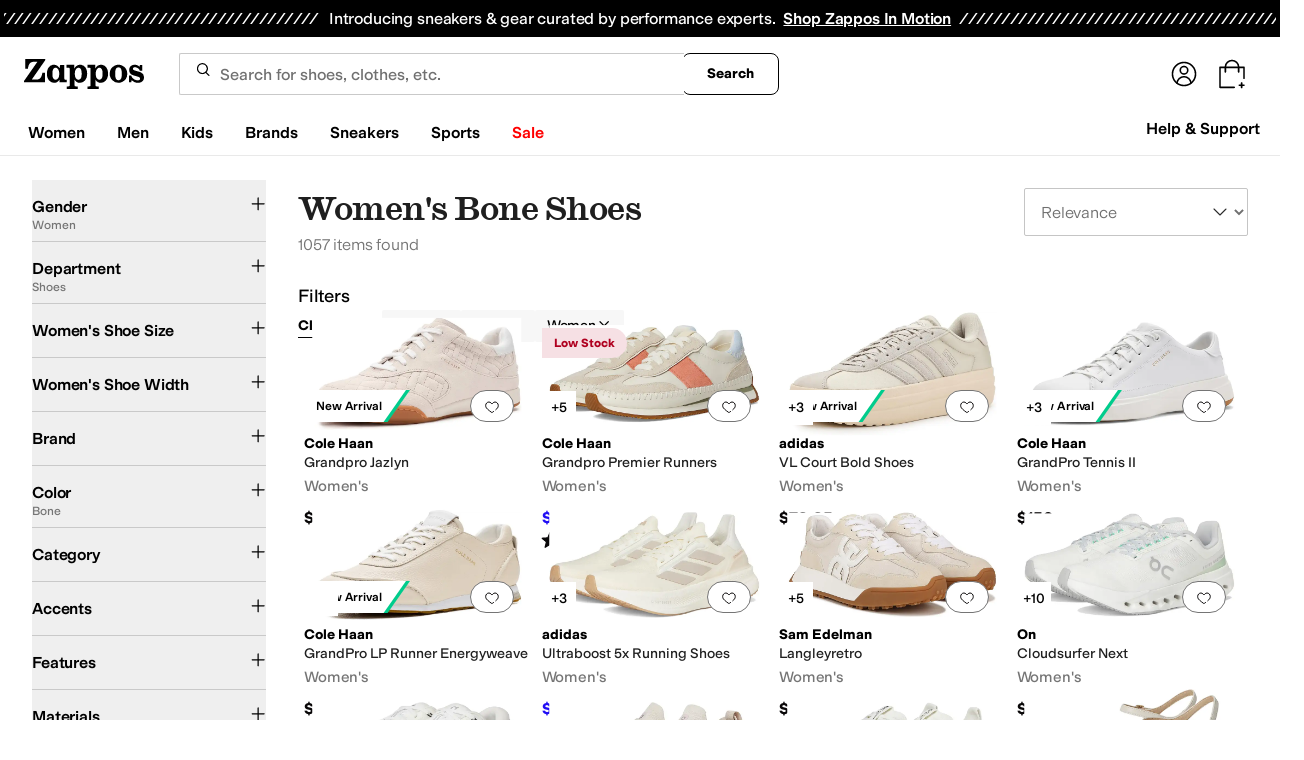

--- FILE ---
content_type: text/css
request_url: https://www.zappos.com/marty-assets/marty-zappos.app.c4fd28c294a98bf80c55.css
body_size: 35133
content:
@media (min-width:1025px){.pA-z{height:89%;margin-top:5%}}@media (max-width:1024px){.pA-z{height:85%;margin-top:8%}}@media (max-width:650px){.pA-z{height:86%;margin-top:6%}}@media (min-width:651px){.qA-z{height:87%;margin-top:7%}}@media (max-width:1024px){.qA-z{height:86%;margin-top:6%}}@media (min-width:651px){.rA-z{height:92%;margin-top:3%}}@media (max-width:650px){.rA-z{height:86%;margin-top:6%}}@media (min-width:1025px){.sA-z{height:89%;margin-top:5%}}@media (max-width:1024px){.sA-z{height:86%;margin-top:6%}}@media (min-width:1025px){.tA-z{height:92%;margin-top:3%}}@media (max-width:1024px){.tA-z{height:86%;margin-top:6%}}.Zw-z{background-color:#00000040;bottom:0;content:"";display:block;height:100%;left:0;opacity:1;position:fixed;right:0;top:0;transition:all .3s ease 0s;visibility:visible;width:100%;z-index:9998}._w-z{overflow:hidden}.ax-z{background:#fff;border-radius:16px;box-shadow:2px 8px 16px 0 #0000001f;box-sizing:border-box;display:none;display:block;font-family:var(--m-fontBase,Open Sans,sans-serif);left:0;margin:auto;max-height:85vh;max-width:1023px;min-height:100px;overflow-y:auto;position:fixed;position:relative;right:0;top:50%;transform:translateY(-50%);width:100%;width:auto;z-index:9999}.ax-z *,.ax-z :after,.ax-z :before{box-sizing:inherit}.ax-z img{max-width:100%}@media (max-width:1024px){.ax-z{margin:0 auto}}@media (max-width:650px){.ax-z{overflow-y:auto;position:fixed}}.bx-z{align-items:center;border-bottom:1px solid #ddd;display:flex;justify-content:space-between;margin-bottom:10px;padding:16px 16px 21px}.bx-z h2{font:600 24px var(--m-fontBase,Open Sans,sans-serif);margin:0}@media (max-width:650px){.bx-z h2{font-size:20px}}.bx-z .cx-z{min-height:44px;min-width:44px}.dx-z{position:absolute;right:10px;top:10px;z-index:2}@keyframes Mi-z{0%,20%{margin-top:-15px;opacity:0;padding-bottom:15px}to{margin-top:0;opacity:1;padding-bottom:0}}.Li-z{animation:Mi-z 1s ease}.Ni-z{border-radius:4px;max-width:500px;pointer-events:auto}.Oi-z{background:#f5f5f5;display:flex;justify-content:flex-end;padding:10px}.Pi-z{text-align:left}.Pi-z .Qi-z{padding:16px}.Pi-z .Ri-z{display:flex;flex-basis:100%}.Pi-z .Ri-z>div:first-child{align-self:center;flex-shrink:1}.Pi-z .Ri-z label{display:flex;flex-grow:1}.Pi-z .Ri-z label:before{flex-shrink:0}.Pi-z .Ri-z label>div{margin-top:-4px}.Pi-z .Ri-z:not(:last-child){margin-bottom:32px}.Pi-z .Si-z{font:400 16px var(--m-fontBase,Open Sans,sans-serif)}.Pi-z .Si-z,.Pi-z .Ti-z{color:#1f1f1f;line-height:1.5}.Pi-z .Ti-z{color:#757575;font:400 14px var(--m-fontBase,Open Sans,sans-serif)}.Pi-z a{background-color:initial;border-width:0;border-bottom:1px solid #0000;color:var(--zapr-link-color,#003953);display:inline;font-size:100%;font:400 14px var(--m-fontBase,Open Sans,sans-serif);font-size:inherit;padding:0;text-decoration:none}.Pi-z a:hover{cursor:pointer}.Pi-z a:hover,.Pi-z a:visited{color:var(--zapr-link-color,#003953)}.Pi-z a:hover{border-color:var(--zapr-link-color,#003953)}html[data-marketplace=Zappos] .Pi-z a{border:none;color:#000;cursor:pointer;font-weight:400;text-decoration:underline;text-underline-offset:4px}html[data-marketplace=Zappos] .Pi-z a:visited{color:#17166c}html[data-marketplace=Zappos] .Pi-z a:hover{border:none;color:#210ef4;text-decoration:underline}html[data-marketplace=Zappos] .Pi-z a:focus{outline:1px solid #210ef4;text-decoration:underline}html[data-marketplace=Zappos] .Pi-z a:disabled{color:#b9b9b9}html[data-marketplace=Zappos]:where([data-theme=zapr25]) .Pi-z a:visited{color:var(--zapr-link-color)}html[data-marketplace=Zappos]:where([data-theme=zapr25]) .Pi-z a:hover:not(:disabled){color:var(--zapr-link-color);text-decoration-thickness:2px}html[data-marketplace=Zappos]:where([data-theme=zapr25]) .Pi-z a:focus{outline:none}html[data-marketplace=Zappos]:where([data-theme=zapr25]) .Pi-z a:focus-visible{outline:var(--focus-outline);outline-offset:var(--focus-outline-offset)}.Pi-z .Ui-z{background:var(--zapr-link-color,#003953);border:2px solid var(--zapr-link-color,#003953);border-color:var(--zapr-link-color,#003953);border-radius:4px;color:#fff;cursor:pointer;font:700 14px/120% var(--m-fontBase,Open Sans,sans-serif);padding:12px 24px;text-align:center;text-decoration:none;text-transform:uppercase;touch-action:manipulation;transition:all .3s ease 0s;-webkit-user-select:none;user-select:none}html[data-marketplace=Zappos]:where([data-theme=zapr25]) .Pi-z .Ui-z{border-color:#000}.Pi-z .Ui-z:hover{background:#210ef4;border-color:#210ef4;color:#fff}.Pi-z .Ui-z.Vi-z,.Pi-z .Ui-z[disabled]{background:#f5f5f5;border-color:#ddd;box-shadow:none;color:#b0b0b0;cursor:not-allowed}html[data-marketplace=Zappos] .Pi-z .Ui-z.Vi-z,html[data-marketplace=Zappos] .Pi-z .Ui-z[disabled]{color:#fff}html[data-marketplace=Zappos] .Pi-z .Ui-z{border-radius:8px;border-width:1px;outline-offset:-1px;text-transform:none}html[data-marketplace=Zappos]:where([data-theme=zapr25]) .Pi-z .Ui-z{border-width:1px;outline-offset:inherit}html[data-marketplace=Zappos] .Pi-z .Ui-z{background-color:#000;border:none;color:#fff}@media (hover:hover){html[data-marketplace=Zappos] .Pi-z .Ui-z:hover{background-color:#210ef4;border:none;color:#fff}}html[data-marketplace=Zappos] .Pi-z .Ui-z:focus{outline:2px solid #210ef4}html[data-marketplace=Zappos] .Pi-z .Ui-z:disabled{background-color:#b9b9b9}html[data-marketplace=Zappos]:where([data-theme=zapr25]) .Pi-z .Ui-z{background:#000;border:1px solid #000;border-radius:2px;color:#fff;font-family:modern-gothic-web,modern-gothic-fallback,system-ui,-apple-system,sans-serif,Apple Color Emoji,Segoe UI Emoji,Segoe UI Symbol,Noto Color Emoji;font-size:14px;font-weight:500;letter-spacing:.05em;text-transform:uppercase;transition:.2s ease-out}@media (hover:hover){html[data-marketplace=Zappos]:where([data-theme=zapr25]) .Pi-z .Ui-z:hover{background:#2b2b2b;border:1px solid #000;color:#fff}}html[data-marketplace=Zappos]:where([data-theme=zapr25]) .Pi-z .Ui-z:active{background:#757575}html[data-marketplace=Zappos]:where([data-theme=zapr25]) .Pi-z .Ui-z:disabled{background:#e0e0e0;border:1px solid #0000;color:#a2a2a2}html[data-marketplace=Zappos]:where([data-theme=zapr25]) .Pi-z .Ui-z:focus{outline:none}html[data-marketplace=Zappos]:where([data-theme=zapr25]) .Pi-z .Ui-z:focus-visible{outline:var(--focus-outline);outline-offset:var(--focus-outline-offset)}.Pi-z input[type=checkbox]{box-sizing:border-box;opacity:0;position:absolute;width:auto}.Pi-z input[type=checkbox]+label{cursor:pointer;line-height:1;margin-right:14px;padding:0;position:relative;vertical-align:middle}html[data-marketplace=Zappos]:where([data-theme=zapr25]) .Pi-z input[type=checkbox]+label{color:#454545}.Pi-z input[type=checkbox]+label:after,.Pi-z input[type=checkbox]+label:before{box-sizing:initial}.Pi-z input[type=checkbox]+label:before{background:#fff;border:2px solid #707070;border-radius:2px;content:"";display:inline-block;flex:0 0 auto;height:18px;margin-right:10px;transition:all .3s ease 0s;vertical-align:middle;width:18px}html[data-marketplace=Zappos] .Pi-z input[type=checkbox]+label:before{border-color:#000;border-radius:4px;border-width:1px}html[data-marketplace=Zappos]:where([data-theme=zapr25]) .Pi-z input[type=checkbox]+label:before{border-color:#000;border-radius:2px}html[data-marketplace=Zappos]:where([data-theme=zapr25]) .Pi-z input[type=checkbox]:hover+label:before{background-color:#f7f7f7;border-color:#000}.Pi-z input[type=checkbox]:checked+label:before{background:#210ef4;border-color:#210ef4}html[data-marketplace=Zappos] .Pi-z input[type=checkbox]:checked+label:before{background-color:#210ef4;border-color:#210ef4}html[data-marketplace=Zappos]:where([data-theme=zapr25]) .Pi-z input[type=checkbox]:checked+label:before{background-color:#000;border-color:#000}.Pi-z input[type=checkbox]:active:not(:checked):not(:disabled):not(.Vi-z)+label:before{border-color:#210ef4}html[data-marketplace=Zappos] .Pi-z input[type=checkbox]:active:not(:checked):not(:disabled):not(.Vi-z)+label:before{border-color:#000}.Pi-z input[type=checkbox]:active:checked+label:before{background:#4333f6;border-color:#4333f6}html[data-marketplace=Zappos] .Pi-z input[type=checkbox]:active:checked+label:before{background-color:#4333f6;border-color:#4333f6}html[data-marketplace=Zappos]:where([data-theme=zapr25]) .Pi-z input[type=checkbox]:active:checked+label:before{background-color:#ffe337;border-color:#000}.Pi-z input[type=checkbox]:focus+label:before{outline:2px solid #210ef4;outline-offset:1px;transition:outline 0s!important;z-index:0}html[data-marketplace=Zappos] .Pi-z input[type=checkbox]:focus+label:before{outline-style:solid}:where(html[data-marketplace=Zappos][data-theme=zapr25]) .Pi-z input[type=checkbox]:focus+label:before{outline-offset:var(--focus-outline-offset);outline-width:1px}html[data-marketplace=Zappos]:where([data-theme=zapr25]) .Pi-z input[type=checkbox]:focus+label:before{outline-style:solid}html[data-marketplace=Zappos] .Pi-z input[type=checkbox]:focus+label:before{outline-color:#210ef4}html[data-marketplace=Zappos]:where([data-theme=zapr25]) .Pi-z input[type=checkbox]:focus+label:before{outline-color:var(--focus-outline-color)}.Pi-z input[type=checkbox].Vi-z+label,.Pi-z input[type=checkbox]:disabled+label{color:#b0b0b0}.Pi-z input[type=checkbox].Vi-z+label:before,.Pi-z input[type=checkbox]:disabled+label:before{border-color:#b0b0b0}html[data-marketplace=Zappos] .Pi-z input[type=checkbox].Vi-z+label:before,html[data-marketplace=Zappos] .Pi-z input[type=checkbox]:disabled+label:before{background-color:#f7f7f7;border-color:#757575}.Pi-z input[type=checkbox]:checked+label:after{background:#0000;border-bottom:2px solid #fff;border-right:2px solid #fff;content:"";height:7px;left:7px;position:absolute;top:4.5px;transform:rotate(45deg);width:3px}html[data-marketplace=Zappos]:where([data-theme=zapr25]) .Pi-z input[type=checkbox]:checked+label:after{border-bottom-width:1.5px;border-color:#fff;border-right-width:1.5px;left:8px;top:5px}.Ij-z{color:var(--color-text-text-primary);font-size:16px;font-weight:600;margin-bottom:18px}html[data-marketplace=Zappos]:where([data-theme=zapr25]) .Ij-z{font-size:18px;margin-bottom:16px}.Jj-z{column-gap:24px;display:flex;flex-direction:column;row-gap:8px}html[data-marketplace=Zappos]:where([data-theme=zapr25]) .Jj-z{row-gap:12px}.Jj-z a,.Jj-z a:visited{color:#1f1f1f;color:var(--color-text-text-link-default);display:inline-block;line-height:1.5;font:400 14px var(--m-fontBase,Open Sans,sans-serif);line-height:24px}.Jj-z a:hover,.Jj-z a:visited:hover{color:var(--color-text-text-link-hover);text-decoration:underline;text-underline-offset:4px}html[data-marketplace=Zappos]:where([data-theme=zapr25]) .Jj-z a,html[data-marketplace=Zappos]:where([data-theme=zapr25]) .Jj-z a:visited{color:#000;font-family:var(--font-family-sans);font-size:16px;letter-spacing:-.01em;line-height:135%}html[data-marketplace=Zappos]:where([data-theme=zapr25]) .Jj-z a:hover,html[data-marketplace=Zappos]:where([data-theme=zapr25]) .Jj-z a:visited:hover{color:#000}.cp-z{align-items:center;box-sizing:initial;display:flex;position:relative;z-index:1}@media (max-width:1024px){.cp-z{max-width:84%}}.cp-z>.dp-z{align-items:center;display:flex;z-index:1}.cp-z>.dp-z:focus>.ep-z,.cp-z>.dp-z:hover>.ep-z{text-decoration:underline}.dp-z{display:flex}.dp-z,.dp-z:visited{color:#6b6b6b}.ep-z{display:none;font-size:12px;overflow-x:hidden;padding:0 8px;text-overflow:ellipsis;white-space:nowrap}@media (max-width:650px){.ep-z{display:none}}html[data-marketplace=Zappos] .ep-z{display:none}.Fk-z{cursor:not-allowed}.Fk-z:active{pointer-events:none}.wY-z{background-color:initial;border:0;color:var(--zapr-link-color,#003953);display:inline;display:flex;flex-direction:column;font-size:100%;font:400 14px var(--m-fontBase,Open Sans,sans-serif);isolation:isolate;padding:0;position:relative;text-decoration:none}.wY-z:hover{cursor:pointer}.wY-z:hover,.wY-z:visited{color:var(--zapr-link-color,#003953)}.wY-z:hover{border-color:var(--zapr-link-color,#003953)}html[data-marketplace=Zappos] .wY-z{border:none;color:#000;cursor:pointer;font-weight:400;text-decoration:underline;text-underline-offset:4px}html[data-marketplace=Zappos] .wY-z:visited{color:#17166c}html[data-marketplace=Zappos] .wY-z:hover{border:none;color:#210ef4;text-decoration:underline}html[data-marketplace=Zappos] .wY-z:focus{outline:1px solid #210ef4;text-decoration:underline}html[data-marketplace=Zappos] .wY-z:disabled{color:#b9b9b9}html[data-marketplace=Zappos]:where([data-theme=zapr25]) .wY-z:visited{color:var(--zapr-link-color)}html[data-marketplace=Zappos]:where([data-theme=zapr25]) .wY-z:hover:not(:disabled){color:var(--zapr-link-color);text-decoration-thickness:2px}html[data-marketplace=Zappos]:where([data-theme=zapr25]) .wY-z:focus{outline:none}html[data-marketplace=Zappos]:where([data-theme=zapr25]) .wY-z:focus-visible{outline:var(--focus-outline);outline-offset:var(--focus-outline-offset)}.wY-z:hover{border:0}.wY-z p{line-height:normal;margin:0}html[data-marketplace=Zappos] .wY-z,html[data-marketplace=Zappos] .wY-z:hover{text-decoration:none}.newNav .wY-z{margin:16px;width:calc(25% - 32px)}@media (max-width:1232px){.newNav .wY-z{width:calc(33.33333% - 32px)}}@media (max-width:1024px){.newNav .wY-z{width:calc(50% - 32px)}}.No-z{width:100%}.Oo-z{height:100%;position:relative}.Po-z{height:-moz-fit-content;height:fit-content;width:-moz-fit-content;width:fit-content}.Qo-z{animation:Ro-z 1s linear infinite;border:4px solid var(--color-text-text-disabled);border-radius:50%;border-top:4px solid #210efa;display:none;height:40px;left:50%;position:absolute;top:50%;transform:translate(-50%,-50%);width:40px;z-index:1}html[data-marketplace=Zappos]:where([data-theme=zapr25]) .Qo-z{border-color:#161616 #e0e0e0 #e0e0e0}@keyframes Ro-z{0%{transform:translate(-50%,-50%) rotate(0deg)}to{transform:translate(-50%,-50%) rotate(1turn)}}.So-z{object-fit:contain;transition:opacity 1s ease-in-out}.So-z .To-z{width:100%}._F-z .bG-z,._F-z .cG-z,._F-z.aG-z .bG-z,._F-z.aG-z .cG-z{align-items:center;display:flex;height:100%;left:50%;margin:0;max-height:100%;max-width:calc(100% - 16px);opacity:1;position:absolute;top:50%;transform:translate(-50%,-50%);transition:opacity .5s ease;width:100%;z-index:-1}._F-z .bG-z,._F-z.aG-z .cG-z{opacity:0}._F-z,._F-z figure{position:relative}._F-z figure{align-items:center;aspect-ratio:3/4;display:flex;justify-content:center;margin:0;text-align:center}._F-z:not(.dG-z):before{background-color:#0000000a;bottom:0;content:"";left:0;pointer-events:none;position:absolute;right:0;top:0;z-index:1;z-index:auto}._F-z span{align-items:center;display:flex;height:100%}._F-z .bG-z{position:absolute}._F-z .eG-z{height:100%;left:0;max-width:100%;top:0;transform:none;width:100%}html[data-marketplace=Zappos] ._F-z{margin-bottom:8px}.SY-z{color:var(--zapr-price-color,#035d59);line-height:1.7}html[data-marketplace=Zappos] .SY-z{font-size:16px;font-weight:600}html[data-marketplace=Zappos]:where([data-theme=zapr25]) .SY-z{color:#161616;font-family:var(--font-family-sans);font-size:16px;font-weight:700;letter-spacing:-.01em;line-height:135%}.TY-z .SY-z{color:#ce144b}html[data-marketplace=Zappos] .TY-z .SY-z{color:#210ef4}html[data-marketplace=Zappos]:where([data-theme=zapr25]) .TY-z .SY-z{color:#161616;color:#d12114;font-family:var(--font-family-sans);font-size:16px;font-weight:700;letter-spacing:-.01em;line-height:135%}.TY-z .UY-z{color:#1f1f1f;color:#707070;line-height:1.5;font:400 12px var(--m-fontBase,Open Sans,sans-serif);margin-left:8px}html[data-marketplace=Zappos] .TY-z .UY-z{text-decoration:line-through}html[data-marketplace=Zappos]:where([data-theme=zapr25]) .TY-z .UY-z{color:#161616;color:#454545;font-family:var(--font-family-sans);font-size:16px;font-weight:400;letter-spacing:-.01em;line-height:135%}html[data-marketplace=Zappos]:where([data-theme=zapr25]) .TY-z .UY-z .VY-z{color:inherit}@media (max-width:650px){.TY-z .WY-z{display:none}}html[data-marketplace=Zappos] .TY-z .WY-z{display:none}@media (max-width:650px){.TY-z .VY-z{text-decoration:line-through}}html[data-marketplace=Zappos]:where([data-theme=zapr25]) .TY-z .VY-z{color:#161616;color:#a2a2a2;font-family:var(--font-family-sans);font-size:14px;font-weight:400;letter-spacing:-.01em;line-height:135%}.TY-z .XY-z{color:#1f1f1f;color:#210ef4;line-height:1.5;font:400 12px var(--m-fontBase,Open Sans,sans-serif);margin-left:4px}html[data-marketplace=Zappos]:where([data-theme=zapr25]) .TY-z .XY-z{color:#161616;color:#d12114;font-family:var(--font-family-sans);font-size:14px;font-weight:400;letter-spacing:-.01em;line-height:135%}html[data-marketplace=Zappos] .TY-z{align-items:baseline;display:flex;flex-wrap:wrap}.WC-z[data-star-rating="1"]{background-image:url(https://m.media-amazon.com/images/G/01/zappos/melody/melody-sprite.2021.09.16._TTH_.svg);background-position:-78px -252px;background-repeat:no-repeat;height:18px;transform:scale(1.04);width:95px}html[data-marketplace=Zappos] .WC-z[data-star-rating="1"]{background-position-x:-75px}.WC-z[data-star-rating="2"]{background-image:url(https://m.media-amazon.com/images/G/01/zappos/melody/melody-sprite.2021.09.16._TTH_.svg);background-position:-59px -252px;background-repeat:no-repeat;height:18px;transform:scale(1.04);width:95px}html[data-marketplace=Zappos] .WC-z[data-star-rating="2"]{background-position-x:-56px}.WC-z[data-star-rating="3"]{background-image:url(https://m.media-amazon.com/images/G/01/zappos/melody/melody-sprite.2021.09.16._TTH_.svg);background-position:-40px -252px;background-repeat:no-repeat;height:18px;transform:scale(1.04);width:95px}html[data-marketplace=Zappos] .WC-z[data-star-rating="3"]{background-position-x:-37px}.WC-z[data-star-rating="4"]{background-image:url(https://m.media-amazon.com/images/G/01/zappos/melody/melody-sprite.2021.09.16._TTH_.svg);background-position:-21px -252px;background-repeat:no-repeat;height:18px;transform:scale(1.04);width:95px}html[data-marketplace=Zappos] .WC-z[data-star-rating="4"]{background-position-x:-18px}.WC-z[data-star-rating="5"]{background-image:url(https://m.media-amazon.com/images/G/01/zappos/melody/melody-sprite.2021.09.16._TTH_.svg);background-position:-2px -252px;background-repeat:no-repeat;height:18px;transform:scale(1.04);width:95px}html[data-marketplace=Zappos] .WC-z[data-star-rating="5"]{background-position-x:1px}.WC-z[data-star-rating]{box-sizing:initial;display:inline-block;margin-right:6px}@media (max-width:650px){.WC-z[data-star-rating]{display:block}}.WC-z[data-star-rating] .XC-z{display:none}html[data-marketplace=Zappos] .WC-z[data-star-rating]{background-image:url(/marty-assets/star-sprite.d2a007f6eac9cab37f5eaa9dbe94f60d.svg);background-position-y:1px}@media (max-width:650px){html[data-marketplace=Zappos] .WC-z[data-star-rating]{display:inline-block}}.YC-z{position:relative}html[data-marketplace=Zappos] .YC-z{text-decoration:none;top:-1.5px}.ZC-z{margin-right:10px}._C-z{--barWidth:calc(100% - 65px);background-color:#d5d9d9;background-image:linear-gradient(to right,#404040 var(--barPercentage),#0000 1px);display:inline-block;height:12px;width:var(--barWidth)}.is-z{cursor:pointer;display:none;height:100%;left:0;position:fixed;top:0;width:100%}@media (max-width:1024px){.js-z{display:block}}.ks-z{display:flex}.ks-z .ls-z{left:50%;min-width:320px;position:absolute;transform:translate(-50%,-50%);z-index:3}.ms-z{display:inline-flex;position:relative}@media (max-width:1024px){.ms-z{cursor:pointer}}.ns-z{background:#fff;border:1px solid #ccc;border-radius:4px;box-shadow:0 0 4px #0000004d;left:50%;margin-top:11px;max-width:420px;min-width:200px;padding:0 5px 4px;position:absolute;top:100%;transform:translateX(-50%);z-index:10}.ns-z img{border:0;padding:0}.ns-z.os-z{left:5%;margin-top:0;max-width:90%;top:0;transform:none;width:90%}.ns-z.os-z .ps-z:after{display:none}.ps-z{background-color:#fff;border-radius:4px;padding:14px 10px 10px}.ps-z:after{content:"";height:10px;left:50%;margin-left:-5px;position:absolute;top:40%;transform:rotate(45deg);width:10px;z-index:-1}.ps-z:after,.qs-z{background:#fff;box-shadow:0 0 4px #0000004d}.qs-z{border:1px solid #ccc;border-radius:4px;bottom:100%;margin:0 0 15px;max-width:485px;min-width:0;padding:10px;top:auto;width:140px}.qs-z .ps-z{padding:0}.qs-z .ps-z:after{content:normal}.rs-z{margin-top:0;transform:translate(-150%,-50%)}.rs-z .ps-z:after{box-shadow:2px -2px 4px #0000004d;left:100%}.ss-z{margin-top:0;transform:translate(50%,-50%)}.ss-z .ps-z:after{box-shadow:-2px 2px 4px #0000004d;left:0}.ts-z{margin-top:0;transform:translate(-50%,10%)}.ts-z .ps-z:after{box-shadow:-2px 2px 4px #0000004d;position:absolute;top:-5px}.us-z{transform:translateX(-20%)}.us-z .ps-z:after{left:20%}.vs-z{background-color:inherit;border:none;color:inherit;font:inherit}.vs-z:hover{cursor:pointer}.xY-z{color:#1f1f1f;line-height:1.5;font:400 12px var(--m-fontBase,Open Sans,sans-serif);padding:2px 4px;position:absolute;z-index:1}html[data-marketplace=Zappos] .xY-z{align-items:center;background-color:#fff;border-radius:0;border-width:0;color:#757575;display:flex;padding:8px 12px;top:16px}@media (max-width:650px){html[data-marketplace=Zappos] .xY-z{padding:4px 8px;top:10px}}.yY-z{display:inline-block;margin-right:5px;transform:translate(5px,-1px);z-index:26}.zY-z{color:#1f1f1f;line-height:1.5;font:400 12px var(--m-fontBase,Open Sans,sans-serif);min-width:250px}@media (max-width:1024px){.zY-z{background:#fff;border:1px solid #ccc;border-radius:4px;box-shadow:0 0 4px #0000004d;display:none;left:50%;margin-top:11px;max-width:420px;min-width:200px;padding:0 5px 4px;position:absolute;top:100%}.zY-z img{border:0;padding:0}}.xY-z{background:#f4f4f4;border-radius:4px;color:#000}.xY-z:not(.AY-z){left:4px;top:4px}.xY-z.AY-z{left:16px;top:16px}@media (max-width:650px){.xY-z.AY-z{left:10px;top:10px}}.FZ-z{background:#fff;right:0;top:4px}.FZ-z,.FZ-z:before{border-bottom-left-radius:8px;border-top-left-radius:8px;position:absolute}.FZ-z:before{background:#0000000a;content:"";height:100%;left:0;pointer-events:none;top:0;width:100%;z-index:3}.FZ-z button{color:#1f1f1f;line-height:1.5;font:400 14px var(--m-fontBase,Open Sans,sans-serif);margin:0 12px;right:0;top:0;width:50px}html[data-marketplace=Zappos] .FZ-z{background:unset;border-radius:unset}.GZ-z{top:0}.GZ-z:before{height:auto}.HZ-z{top:0}.IZ-z{background:#0000;border:none;color:#707070;cursor:pointer;display:block;font-size:16px;height:44px;max-width:100px;min-width:44px;overflow:hidden;padding:0;position:relative;text-align:left;text-indent:22px;width:100%;z-index:2}@media (max-width:650px){.IZ-z{margin-top:.75em}}.IZ-z:before{background-image:url(https://m.media-amazon.com/images/G/01/zappos/melody/melody-sprite.2021.09.16._TTH_.svg);background-position:-4px -140px;background-repeat:no-repeat;border:none;content:"";cursor:pointer;display:block;height:14px;position:absolute;top:calc(50% - 6px);width:16px}@keyframes JZ-z{0%{transform:scale(1)}50%{transform:scale(1.15)}to{transform:scale(1)}}@keyframes LZ-z{0%{opacity:0;transform:scale(0)}50%{opacity:1}90%{transform:scale(1.15)}to{transform:scale(1)}}.IZ-z:before:hover{animation:JZ-z .6s infinite;outline:none}html[data-marketplace=Zappos] .IZ-z:before{background-image:url(/marty-assets/heart.17f367bcdf3bb773b332fa8a0f378cf0.svg);background-position:50%}html[data-marketplace=Zappos]:where([data-theme=zapr25]) .IZ-z:before{background-image:url(/marty-assets/heart-outline.019200416294bfeecb8241c621a6a21d.svg);background-size:cover;height:24px;top:calc(50% - 12px);width:24px}@media (max-width:650px){html[data-marketplace=Zappos]:where([data-theme=zapr25]) .IZ-z:before{height:16px;top:calc(50% - 8px);width:16px}}.IZ-z.KZ-z:before{animation:LZ-z .6s 1;background-image:url(https://m.media-amazon.com/images/G/01/zappos/melody/melody-sprite.2021.09.16._TTH_.svg);background-position:-24px -140px;background-repeat:no-repeat;height:14px;transform:scale(1);transition:transform .3s ease 0s;width:16px}.IZ-z.KZ-z:before:focus,.IZ-z.KZ-z:before:hover{transform:scale(1.15)}html[data-marketplace=Zappos] .IZ-z.KZ-z:before{background-image:url(/marty-assets/heartFilled.75471d961f5f3baef20b164fb2a1dc42.svg);background-position:50%}html[data-marketplace=Zappos]:where([data-theme=zapr25]) .IZ-z.KZ-z:before{background-image:url(/marty-assets/heart-filled-red.67a14e19ea55b1466a616c5b5cee43c0.svg);background-size:cover;height:24px;top:calc(50% - 12px);width:24px}@media (max-width:650px){html[data-marketplace=Zappos]:where([data-theme=zapr25]) .IZ-z.KZ-z:before{height:16px;top:calc(50% - 8px);width:16px}}.IZ-z:not(.KZ-z):hover:before{animation:JZ-z .6s infinite;outline:none}html[data-marketplace=Zappos] .IZ-z:not(.KZ-z):hover:before{filter:invert(1)}html[data-marketplace=Zappos]:where([data-theme=zapr25]) .IZ-z:not(.KZ-z):hover:before{filter:none}@media (max-width:650px){.IZ-z{margin:0}}button.MZ-z{background-color:#fff;border-bottom-left-radius:8px;height:auto;margin:0;padding:4px;width:auto;z-index:4}html[data-marketplace=Zappos] button.MZ-z{align-items:center;border:1px solid #757575;border-radius:80px;display:flex;height:32px;justify-content:center;margin:16px 16px 0 0;padding:4px 12px;width:44px}html[data-marketplace=Zappos] button.MZ-z.KZ-z,html[data-marketplace=Zappos] button.MZ-z:hover{background-color:#210ef4}html[data-marketplace=Zappos]:where([data-theme=zapr25]) button.MZ-z{background:#f7f7f7;border:none;height:32px;width:32px}@media (max-width:650px){html[data-marketplace=Zappos]:where([data-theme=zapr25]) button.MZ-z{background:#f7f7f7;height:24px;margin:10px 10px 0 0;width:24px}}html[data-marketplace=Zappos]:where([data-theme=zapr25]) button.MZ-z.KZ-z{background:#f7f7f7}html[data-marketplace=Zappos]:where([data-theme=zapr25]) button.MZ-z:hover{background:#f7f7f7}button.NZ-z{height:26px;margin:0;width:26px}button.NZ-z.IZ-z{background-color:#fff;border-bottom-left-radius:8px;min-width:26px;z-index:4}p.RY-z{background:#fcf3f6;bottom:0;color:#1f1f1f;color:#ce144b;line-height:1.5;font:400 12px var(--m-fontBase,Open Sans,sans-serif);font-weight:700;left:0;padding:2px 6px;position:absolute}html[data-marketplace=Zappos] p.RY-z{background-color:#f6e0e4;border-radius:0 40px 40px 0;color:#b00020;margin-bottom:16px;padding:8px 12px}html[data-marketplace=Zappos]:where([data-theme=zapr25]) p.RY-z{background-color:#f7f7f7;border-radius:0;color:#d12114;margin-bottom:0}@media (max-width:650px){html[data-marketplace=Zappos]:where([data-theme=zapr25]) p.RY-z{padding:4px 8px}}.FA-z,.GA-z{height:20%;left:0;position:absolute;width:100%}.HA-z,.IA-z{color:#1f1f1f;line-height:1.5;font:400 12px var(--m-fontBase,Open Sans,sans-serif);font-weight:700;left:16px;padding:2px 6px;position:absolute;top:16px;z-index:0}html[data-marketplace=Zappos] .HA-z,html[data-marketplace=Zappos] .IA-z{align-items:center;border:1px solid #757575;border-radius:80px;display:flex;height:32px;padding:0 12px;top:16px}.JA-z{display:flex;flex-direction:inherit;height:100%;left:0;overflow:hidden;position:absolute;text-indent:-999999px;top:0;width:100%;z-index:1}.JA-z:focus~.KA-z .LA-z .MA-z,.JA-z:focus~.KA-z .LA-z .NA-z,.JA-z:focus~.KA-z .LA-z .OA-z,.JA-z:hover~.KA-z .LA-z .MA-z,.JA-z:hover~.KA-z .LA-z .NA-z,.JA-z:hover~.KA-z .LA-z .OA-z{color:var(--zapr-link-hover,#210ef4);text-decoration:underline}html[data-marketplace=Zappos] .JA-z:focus~.KA-z .LA-z .MA-z,html[data-marketplace=Zappos] .JA-z:focus~.KA-z .LA-z .NA-z,html[data-marketplace=Zappos] .JA-z:focus~.KA-z .LA-z .OA-z,html[data-marketplace=Zappos] .JA-z:hover~.KA-z .LA-z .MA-z,html[data-marketplace=Zappos] .JA-z:hover~.KA-z .LA-z .NA-z,html[data-marketplace=Zappos] .JA-z:hover~.KA-z .LA-z .OA-z{color:#000}.MA-z,.NA-z,.OA-z{line-height:1.7;max-width:100%;overflow:hidden;text-overflow:ellipsis;white-space:nowrap}html[data-marketplace=Zappos] .MA-z,html[data-marketplace=Zappos] .NA-z,html[data-marketplace=Zappos] .OA-z{line-height:140%}.MA-z{font-weight:700;width:calc(100% - 32px)}html[data-marketplace=Zappos]:where([data-theme=zapr25]) .MA-z{color:#161616;font-family:var(--font-family-sans);font-size:16px;font-weight:700;letter-spacing:-.01em;line-height:135%}.NA-z,.OA-z{color:#1f1f1f}html[data-marketplace=Zappos] .NA-z,html[data-marketplace=Zappos] .OA-z{-webkit-line-clamp:2;-webkit-box-orient:vertical;display:-webkit-box;margin-bottom:4px;overflow:hidden;text-overflow:ellipsis;white-space:normal}html[data-marketplace=Zappos]:where([data-theme=zapr25]) .NA-z,html[data-marketplace=Zappos]:where([data-theme=zapr25]) .OA-z{color:#161616;font-family:var(--font-family-sans);font-size:16px;font-weight:400;letter-spacing:-.01em;line-height:135%}.KA-z{width:100%}.LA-z{position:relative}.LA-z.PA-z{display:block;z-index:2}.LA-z.PA-z:focus .MA-z,.LA-z.PA-z:focus .NA-z,.LA-z.PA-z:focus .OA-z,.LA-z.PA-z:hover .MA-z,.LA-z.PA-z:hover .NA-z,.LA-z.PA-z:hover .OA-z{color:var(--zapr-link-hover,#210ef4);text-decoration:underline}.LA-z .QA-z,.LA-z dt{overflow:hidden;position:absolute;text-indent:-9999px}@media (max-width:450px){.LA-z .RA-z{display:block}}@media (max-width:767px){.SA-z{border:none;display:block;width:100%}}.IA-z{background:#fff;color:#000;font-weight:400}.TA-z{bottom:0;left:16px;position:absolute}.GA-z{top:0}.FA-z{bottom:0}@media (min-width:1025px){.UA-z{width:83%}}.VA-z{align-items:center;background-color:#00000080;border-top-right-radius:20px;bottom:0;color:#1f1f1f;color:#fff;display:flex;line-height:1.5;font:400 14px var(--m-fontBase,Open Sans,sans-serif);font-weight:700;left:0;padding:16px;position:absolute}.VA-z:before{content:url(/marty-assets/tagIconWhite.98a57fdd6b52f9761f097c92bc366f6b.svg);height:24px;margin-right:8px;width:24px}@media (max-width:650px){.VA-z{border-top-right-radius:12px;padding:8px}}.WA-z{margin:6px;width:calc(25% - 12px)}@media (max-width:1232px){.WA-z{width:calc(33.33333% - 12px)}}@media (max-width:1024px){.WA-z{width:calc(50% - 12px)}}.XA-z{border:1px solid #888;border-radius:100px;cursor:auto;font-weight:600;position:absolute;right:12px;top:12px;z-index:1}.YA-z{cursor:not-allowed}.YA-z:active{pointer-events:none}.ZA-z{align-items:center;display:flex;justify-content:left;margin:8px 0;min-height:52px;position:relative;white-space:nowrap;z-index:3}html[data-marketplace=Zappos] .ZA-z{margin:0}.wA-z{justify-content:left;margin:8px 0;min-height:52px;position:relative;white-space:nowrap;z-index:3}.wA-z,.wA-z .xA-z{align-items:center;display:flex}.wA-z .xA-z{margin:0;padding:0;width:100%}.wA-z .xA-z .yA-z{align-items:center;background:#fff;display:flex;height:var(--color-swatch-size);justify-content:center;width:var(--color-swatch-size)}.wA-z .xA-z .yA-z,.wA-z .xA-z .zA-z{padding:var(--color-swatch-y-padding) var(--color-swatch-x-padding)}.wA-z .xA-z .zA-z{background:none;border:none;border-radius:50%;position:relative}.wA-z .xA-z .zA-z a,.wA-z .xA-z .zA-z img,.wA-z .xA-z .zA-z span{border:2px solid #dbdbdb;border-radius:50%;box-sizing:border-box;cursor:pointer;display:inline-block;height:var(--color-swatch-size);padding:0;text-align:center;width:var(--color-swatch-size)}.wA-z .xA-z .zA-z a.AA-z,.wA-z .xA-z .zA-z img.AA-z,.wA-z .xA-z .zA-z span.AA-z{border-color:var(--zapr-link-hover,#005b94)}html[data-marketplace=Zappos] .wA-z .xA-z .zA-z a,html[data-marketplace=Zappos] .wA-z .xA-z .zA-z img,html[data-marketplace=Zappos] .wA-z .xA-z .zA-z span{border:none}html[data-marketplace=Zappos] .wA-z .xA-z .zA-z a.AA-z,html[data-marketplace=Zappos] .wA-z .xA-z .zA-z img.AA-z,html[data-marketplace=Zappos] .wA-z .xA-z .zA-z span.AA-z{outline:1.5px solid #000;outline-offset:var(--focus-outline-offset)}html[data-marketplace=Zappos]:where([data-theme=zapr25]) .wA-z .xA-z .zA-z a,html[data-marketplace=Zappos]:where([data-theme=zapr25]) .wA-z .xA-z .zA-z img,html[data-marketplace=Zappos]:where([data-theme=zapr25]) .wA-z .xA-z .zA-z span{border:none}html[data-marketplace=Zappos]:where([data-theme=zapr25]) .wA-z .xA-z .zA-z a.AA-z,html[data-marketplace=Zappos]:where([data-theme=zapr25]) .wA-z .xA-z .zA-z img.AA-z,html[data-marketplace=Zappos]:where([data-theme=zapr25]) .wA-z .xA-z .zA-z span.AA-z{outline:2px solid #000;outline-offset:2px}.wA-z .xA-z .zA-z span.BA-z:before{content:"?";font-weight:700}.wA-z .xA-z .zA-z .CA-z{background:#fff;font-weight:700;line-height:calc(var(--color-swatch-size) - .3em)}.wA-z .xA-z .zA-z .CA-z:focus,.wA-z .xA-z .zA-z .CA-z:hover{border-color:var(--zapr-link-hover,#005b94)}html[data-marketplace=Zappos] .wA-z .xA-z .zA-z .CA-z{background:none;border:none;color:#000;font-weight:400;outline:none;text-align:left}html[data-marketplace=Zappos] .wA-z .xA-z .zA-z .CA-z.AA-z{outline:none}.wA-z .xA-z li,.wA-z .xA-z ul{flex-shrink:0}html[data-marketplace=Zappos] .wA-z{margin:0}.DA-z{height:89%;margin-top:4%}@media (max-width:1024px){.DA-z{height:86%;margin-top:6%}}@media (max-width:650px){.DA-z{height:82%;margin-top:7%}}.EA-z:hover{text-decoration:underline}.uA-z{background:var(--color-surface-surface-default-minimal);border-radius:8px;box-shadow:2px 8px 16px #0000001f;color:#1f1f1f;line-height:1.5;font:400 14px var(--m-fontBase,Open Sans,sans-serif);padding:8px 12px;z-index:9999}.vA-z{fill:var(--color-surface-surface-default-minimal)}@media (min-width:1025px){.fk-z{height:88%;margin-top:6%}}@media (max-width:1024px){.fk-z{height:86%;margin-top:7%}}@media (max-width:650px){.fk-z{margin-top:5%}}.gk-z{margin-bottom:48px;padding-left:20px}@media (min-width:767px) and (max-width:1024px){.gk-z{padding:0 32px}}@media (min-width:768px){.gk-z{padding:0 48px}}.hk-z{margin:0 auto;max-width:1440px}.ik-z{align-items:baseline;column-gap:12px;display:flex;flex-wrap:wrap;justify-content:space-between;row-gap:24px}.ik-z a,.ik-z a:visited{color:#1f1f1f;color:var(--color-text-text-link-default);line-height:1.5;font:400 14px var(--m-fontBase,Open Sans,sans-serif)}.ik-z a:hover,.ik-z a:visited:hover{color:var(--color-text-text-link-hover);text-decoration:underline;text-underline-offset:4px}.jk-z{display:flex;flex-wrap:wrap;row-gap:24px}.mi-z{background:#fff;left:0;margin:auto;max-width:550px;position:absolute;right:0;top:50%;transform:translateY(-50%);width:100%}.mi-z,.mi-z:focus{z-index:9999}.ni-z{color:#1f1f1f;line-height:1.5;font:400 14px var(--m-fontBase,Open Sans,sans-serif);padding:32px 16px}.ni-z a{background-color:initial;border-width:0;border-bottom:1px solid var(--zapr-link-color,#003953);color:var(--zapr-link-color,#003953);display:inline-block;font-size:100%;font:400 14px var(--m-fontBase,Open Sans,sans-serif);padding:0;text-decoration:none}.ni-z a:hover{cursor:pointer}.ni-z a:visited{color:var(--zapr-link-color,#003953)}.ni-z a:hover{border-color:#210ef4;color:#210ef4}html[data-marketplace=Zappos] .ni-z a{border:none;color:#000;cursor:pointer;font-weight:400;text-decoration:underline;text-underline-offset:4px}html[data-marketplace=Zappos] .ni-z a:visited{color:#17166c}html[data-marketplace=Zappos] .ni-z a:hover{border:none;color:#210ef4;text-decoration:underline}html[data-marketplace=Zappos] .ni-z a:focus{outline:1px solid #210ef4;text-decoration:underline}html[data-marketplace=Zappos] .ni-z a:disabled{color:#b9b9b9}html[data-marketplace=Zappos]:where([data-theme=zapr25]) .ni-z a:visited{color:var(--zapr-link-color)}html[data-marketplace=Zappos]:where([data-theme=zapr25]) .ni-z a:hover:not(:disabled){color:var(--zapr-link-color);text-decoration-thickness:2px}html[data-marketplace=Zappos]:where([data-theme=zapr25]) .ni-z a:focus{outline:none}html[data-marketplace=Zappos]:where([data-theme=zapr25]) .ni-z a:focus-visible{outline:var(--focus-outline);outline-offset:var(--focus-outline-offset)}.ni-z span{animation:oi-z .6s 1;background-image:url(https://m.media-amazon.com/images/G/01/zappos/melody/melody-sprite.2021.09.16._TTH_.svg);background-position:-24px -140px;background-repeat:no-repeat;display:inline-block;height:14px;margin-right:5px;overflow:hidden;text-indent:9999px;transform:scale(1);transition:transform .3s ease 0s;width:16px}@keyframes ti-z{0%{transform:scale(1)}50%{transform:scale(1.15)}to{transform:scale(1)}}@keyframes oi-z{0%{opacity:0;transform:scale(0)}50%{opacity:1}90%{transform:scale(1.15)}to{transform:scale(1)}}.ni-z span:focus,.ni-z span:hover{transform:scale(1.15)}html[data-marketplace=Zappos] .ni-z{line-height:1.5}.pi-z{background:#ddd;padding:16px;text-align:right}.qi-z{background:var(--zapr-link-color,#003953);border:2px solid var(--zapr-link-color,#003953);border-color:var(--zapr-link-color,#003953);border-radius:4px;color:#fff;cursor:pointer;display:inline-block;font:700 14px/120% var(--m-fontBase,Open Sans,sans-serif);padding:12px 24px;text-align:center;text-decoration:none;text-transform:uppercase;touch-action:manipulation;transition:all .3s ease 0s;-webkit-user-select:none;user-select:none}html[data-marketplace=Zappos]:where([data-theme=zapr25]) .qi-z{border-color:#000}.qi-z:hover{background:#210ef4;border-color:#210ef4;color:#fff}.qi-z.ri-z,.qi-z[disabled]{background:#f5f5f5;border-color:#ddd;box-shadow:none;color:#b0b0b0;cursor:not-allowed}html[data-marketplace=Zappos] .qi-z.ri-z,html[data-marketplace=Zappos] .qi-z[disabled]{color:#fff}html[data-marketplace=Zappos] .qi-z{border-radius:8px;border-width:1px;outline-offset:-1px;text-transform:none}html[data-marketplace=Zappos]:where([data-theme=zapr25]) .qi-z{border-width:1px;outline-offset:inherit}html[data-marketplace=Zappos] .qi-z{background-color:#000;border:none;color:#fff}@media (hover:hover){html[data-marketplace=Zappos] .qi-z:hover{background-color:#210ef4;border:none;color:#fff}}html[data-marketplace=Zappos] .qi-z:focus{outline:2px solid #210ef4}html[data-marketplace=Zappos] .qi-z:disabled{background-color:#b9b9b9}html[data-marketplace=Zappos]:where([data-theme=zapr25]) .qi-z{background:#000;border:1px solid #000;border-radius:2px;color:#fff;font-family:modern-gothic-web,modern-gothic-fallback,system-ui,-apple-system,sans-serif,Apple Color Emoji,Segoe UI Emoji,Segoe UI Symbol,Noto Color Emoji;font-size:14px;font-weight:500;letter-spacing:.05em;text-transform:uppercase;transition:.2s ease-out}@media (hover:hover){html[data-marketplace=Zappos]:where([data-theme=zapr25]) .qi-z:hover{background:#2b2b2b;border:1px solid #000;color:#fff}}html[data-marketplace=Zappos]:where([data-theme=zapr25]) .qi-z:active{background:#757575}html[data-marketplace=Zappos]:where([data-theme=zapr25]) .qi-z:disabled{background:#e0e0e0;border:1px solid #0000;color:#a2a2a2}html[data-marketplace=Zappos]:where([data-theme=zapr25]) .qi-z:focus{outline:none}html[data-marketplace=Zappos]:where([data-theme=zapr25]) .qi-z:focus-visible{outline:var(--focus-outline);outline-offset:var(--focus-outline-offset)}html[data-marketplace=Zappos] .si-z{background-image:url(/marty-assets/heartFilledBlack.62f594dcb4a2c54a6e935ec4cbada595.svg);background-position:0 0;background-size:auto;margin-bottom:-3px;margin-left:2px}.a-z{color:#1f1f1f;color:var(--color-text-text-primary);display:flex;flex-direction:column;line-height:1.5;font:400 14px var(--m-fontBase,Open Sans,sans-serif);max-width:1440px;row-gap:32px;width:100%}@media (max-width:650px){.a-z{row-gap:24px}}.a-z a:hover{text-decoration:underline;text-underline-offset:4px}.b-z{display:flex;flex-direction:column;row-gap:48px}@media (max-width:650px){.b-z{row-gap:24px}}.zi-z a{background-color:initial;border-width:0;border-bottom:1px solid var(--zapr-link-color,#003953);color:var(--zapr-link-color,#003953);display:inline-block;font-size:100%;font:400 14px var(--m-fontBase,Open Sans,sans-serif);padding:0;text-decoration:none}.zi-z a:hover{cursor:pointer}.zi-z a:visited{color:var(--zapr-link-color,#003953)}.zi-z a:hover{border-color:#210ef4;color:#210ef4}html[data-marketplace=Zappos] .zi-z a{border:none;color:#000;cursor:pointer;font-weight:400;text-decoration:underline;text-underline-offset:4px}html[data-marketplace=Zappos] .zi-z a:visited{color:#17166c}html[data-marketplace=Zappos] .zi-z a:hover{border:none;color:#210ef4;text-decoration:underline}html[data-marketplace=Zappos] .zi-z a:focus{outline:1px solid #210ef4;text-decoration:underline}html[data-marketplace=Zappos] .zi-z a:disabled{color:#b9b9b9}html[data-marketplace=Zappos]:where([data-theme=zapr25]) .zi-z a:visited{color:var(--zapr-link-color)}html[data-marketplace=Zappos]:where([data-theme=zapr25]) .zi-z a:hover:not(:disabled){color:var(--zapr-link-color);text-decoration-thickness:2px}html[data-marketplace=Zappos]:where([data-theme=zapr25]) .zi-z a:focus{outline:none}html[data-marketplace=Zappos]:where([data-theme=zapr25]) .zi-z a:focus-visible{outline:var(--focus-outline);outline-offset:var(--focus-outline-offset)}.zi-z a:not(:focus){clip:rect(0 0 0 0);clip:rect(0,0,0,0);border:0;height:1px;margin:-1px;overflow:hidden;padding:0;position:absolute;white-space:nowrap;width:1px}.w3-z{background-color:initial;border-width:0;border-bottom:2px solid #0000;color:var(--zapr-link-color,#003953);display:inline-block;font-size:100%;font:400 14px/2 var(--m-fontBase,Open Sans,sans-serif);font:600 16px var(--m-fontBase,Open Sans,sans-serif);padding:12px 16px;position:relative;text-decoration:none;transition:.25s ease-in-out;white-space:nowrap}.w3-z,.w3-z:hover{cursor:pointer}.w3-z:visited{color:var(--zapr-link-color,#003953)}.w3-z:hover{color:#000}.w3-z:hover,.w3-z[aria-expanded=true]{color:var(--zapr-link-color,#003953);text-decoration:none}html[data-marketplace=Zappos] .w3-z:hover,html[data-marketplace=Zappos] .w3-z[aria-expanded=true]{color:#210ef4}html[data-marketplace=Zappos]:where([data-theme=zapr25]) .w3-z:hover,html[data-marketplace=Zappos]:where([data-theme=zapr25]) .w3-z[aria-expanded=true]{color:#161616}.w3-z[aria-expanded]{padding:12px 16px 12px 12px}.w3-z[aria-expanded=true]:after,.w3-z[aria-expanded]:after{border:4px solid #0000;border-top-color:#ccc;content:"";display:inline-block;height:0;margin:10px 0 0 4px;position:absolute;transform:rotate(0deg);transform-origin:50% 25%;transition:.25s ease-in-out;width:0}.w3-z[aria-expanded=true]:after{opacity:1;transform:rotate(-180deg);transition:.25s ease-in;visibility:visible}.w3-z[aria-expanded=true]+.x3-z{max-height:9999em;padding-bottom:36px;padding-top:36px;transition:padding .25s ease-in-out,visibility .25s ease-in-out,max-height .25s cubic-bezier(1,0,1,0);visibility:visible;z-index:110}.w3-z[aria-expanded=true]+.x3-z>*{opacity:1;transform:translateY(0);transition:opacity .32s ease,transform .5s ease}.w3-z.y3-z:after{content:none}.w3-z.z3-z{color:#f4f4f4}.w3-z.z3-z:hover,.w3-z.z3-z[aria-expanded=true]{border-bottom:2px solid #fff;color:#fff}@media (max-width:650px){.A3-z:first-child>a{padding-left:0}}.B3-z{display:flex;margin:0 16px}@media (max-width:650px){.B3-z{margin:0;width:100%}}.x3-z{background:#fff;border:1px solid #ddd;display:block;margin-left:-24px;max-height:0;max-width:100vw;overflow:hidden;padding:0 48px;position:absolute;transition:padding .35s ease-in-out,border .35 ease-in-out,background-color .35 ease-in-out,visibility .35s ease-in-out,max-height .35s cubic-bezier(0,1,0,1);visibility:hidden;z-index:0}.x3-z>*{opacity:0;transform:translateY(-15px);transition:opacity .4s ease,transform .8s ease}.x3-z section{-moz-flex:0 1 auto;flex:0 1 auto;padding:0 24px 0 0;width:200px}.x3-z section:not(:last-of-type){margin-bottom:60px}@media (max-width:800px){.x3-z section:not(:last-of-type){margin-bottom:0}}.x3-z section:last-of-type{border-left:1px solid #ddd;padding-left:24px;padding-right:0}.x3-z>[data-close]{background:#0000;border:none;cursor:pointer;font-size:0;position:absolute;right:16px;top:16px}.x3-z>[data-close]:before{background-image:url(https://m.media-amazon.com/images/G/01/zappos/melody/melody-sprite.2021.09.16._TTH_.svg);background-position:-60px -5px;background-repeat:no-repeat;content:"";cursor:pointer;display:block;height:14px;width:14px}.x3-z .C3-z{color:#071726;font-size:20px}.D3-z{display:block;margin-left:-16px;position:static}.D3-z li{border-bottom:none}.D3-z a{background-color:initial;border-width:0;border-bottom:1px solid #0000;color:var(--zapr-link-color,#003953);display:inline-block;font-size:100%;font:400 14px/2 var(--m-fontBase,Open Sans,sans-serif);line-height:normal;margin:8px auto 0 16px;padding:0;text-decoration:none;transition:.25s ease-in-out}.D3-z a,.D3-z a:hover{cursor:pointer}.D3-z a:visited{color:var(--zapr-link-color,#003953)}.D3-z a:hover{border-bottom-color:var(--zapr-link-color,#003953);color:#000;color:var(--zapr-link-color,#003953);text-decoration:none}.HK-z{background:#fff;font-family:var(--m-fontBase,Open Sans,sans-serif);margin:0 auto;padding:12px 40px;position:relative;z-index:20}.IK-z{background-image:linear-gradient(90deg,#2d478d,#071726)}.JK-z{max-width:100%}.JK-z .KK-z{max-height:32px;vertical-align:middle}.LK-z{align-items:center;display:flex;margin:auto;max-width:1440px;min-height:42px;position:relative}@media (max-width:1024px){.LK-z{flex-wrap:wrap}}.MK-z{align-items:center;background-color:#062adb;border:none;border-radius:7px;color:#fff;display:none;justify-content:center;margin-left:auto;padding:12px 18px}@media (min-width:1025px){.MK-z{display:inline-block}}.ui-z{background-color:#e5f1f8;box-sizing:border-box;color:#1f1f1f;color:var(--zapr-link-color,#003953);display:flex;line-height:1.5;font:400 14px var(--m-fontBase,Open Sans,sans-serif);justify-content:center;margin:0 auto;max-width:100%;padding:6px;width:100%}.ui-z *,.ui-z :after,.ui-z :before{box-sizing:inherit}.ui-z img{max-width:100%}.ui-z a{background-color:initial;border-width:0;border-bottom:1px solid var(--zapr-link-color,#003953);color:var(--zapr-link-color,#003953);display:inline-block;font-size:100%;font:400 14px var(--m-fontBase,Open Sans,sans-serif);padding:0;text-decoration:none}.ui-z a:hover{cursor:pointer}.ui-z a:visited{color:var(--zapr-link-color,#003953)}.ui-z a:hover{border-color:#210ef4;color:#210ef4}html[data-marketplace=Zappos] .ui-z a{border:none;color:#000;cursor:pointer;font-weight:400;text-decoration:underline;text-underline-offset:4px}html[data-marketplace=Zappos] .ui-z a:visited{color:#17166c}html[data-marketplace=Zappos] .ui-z a:hover{border:none;color:#210ef4;text-decoration:underline}html[data-marketplace=Zappos] .ui-z a:focus{outline:1px solid #210ef4;text-decoration:underline}html[data-marketplace=Zappos] .ui-z a:disabled{color:#b9b9b9}html[data-marketplace=Zappos]:where([data-theme=zapr25]) .ui-z a:visited{color:var(--zapr-link-color)}html[data-marketplace=Zappos]:where([data-theme=zapr25]) .ui-z a:hover:not(:disabled){color:var(--zapr-link-color);text-decoration-thickness:2px}html[data-marketplace=Zappos]:where([data-theme=zapr25]) .ui-z a:focus{outline:none}html[data-marketplace=Zappos]:where([data-theme=zapr25]) .ui-z a:focus-visible{outline:var(--focus-outline);outline-offset:var(--focus-outline-offset)}.ui-z p{line-height:normal}html[data-marketplace=Zappos]:where([data-theme=zapr25]) .ui-z p{color:#161616;font-family:var(--font-family-sans);font-size:14px;font-weight:500;letter-spacing:-.01em;line-height:135%}.ui-z span{font-weight:700}html[data-marketplace=Zappos]:where([data-theme=zapr25]) .ui-z span{color:#161616;font-family:var(--font-family-sans);font-size:14px;font-weight:500;letter-spacing:-.01em;line-height:135%}.ui-z:before{background-image:url(https://m.media-amazon.com/images/G/01/zappos/melody/melody-sprite.2021.09.16._TTH_.svg);background-position:-150px -280px;background-repeat:no-repeat;content:" ";height:16px;margin-right:5px;width:17px}@media (max-width:650px){.ui-z:before{width:40px}}@media (max-width:1024px){.ui-z:before{width:20px}}html[data-marketplace=Zappos]:where([data-theme=zapr25]) .ui-z:before{background:none;display:none}html[data-marketplace=Zappos]:where([data-theme=zapr25]) .ui-z{background-color:#f7f7f7}.vi-z{margin-top:0}html[data-marketplace=Zappos]:where([data-theme=zapr25]) .vi-z{color:#161616;font-family:var(--font-family-sans);font-size:16px;font-weight:400;letter-spacing:-.01em;line-height:135%}.wi-z{max-width:1000px}.xi-z{min-height:32px}.yi-z{align-items:center;display:flex}.yi-z a{background-color:initial;border-width:0;border-bottom:1px solid var(--zapr-link-color,#003953);color:var(--zapr-link-color,#003953);display:inline-block;font-size:100%;font:400 14px var(--m-fontBase,Open Sans,sans-serif);height:18px;padding:0;text-decoration:none}.yi-z a:hover{cursor:pointer}.yi-z a:visited{color:var(--zapr-link-color,#003953)}.yi-z a:hover{border-color:#210ef4;color:#210ef4}html[data-marketplace=Zappos] .yi-z a{border:none;color:#000;cursor:pointer;font-weight:400;text-decoration:underline;text-underline-offset:4px}html[data-marketplace=Zappos] .yi-z a:visited{color:#17166c}html[data-marketplace=Zappos] .yi-z a:hover{border:none;color:#210ef4;text-decoration:underline}html[data-marketplace=Zappos] .yi-z a:focus{outline:1px solid #210ef4;text-decoration:underline}html[data-marketplace=Zappos] .yi-z a:disabled{color:#b9b9b9}html[data-marketplace=Zappos]:where([data-theme=zapr25]) .yi-z a:visited{color:var(--zapr-link-color)}html[data-marketplace=Zappos]:where([data-theme=zapr25]) .yi-z a:hover:not(:disabled){color:var(--zapr-link-color);text-decoration-thickness:2px}html[data-marketplace=Zappos]:where([data-theme=zapr25]) .yi-z a:focus{outline:none}html[data-marketplace=Zappos]:where([data-theme=zapr25]) .yi-z a:focus-visible{outline:var(--focus-outline);outline-offset:var(--focus-outline-offset)}.yi-z svg{flex-shrink:0}.yi-z p{padding-left:8px}.yi-z span{font-weight:700}.uE-z{-moz-align-items:center;align-items:center;color:#fff;display:-moz-flex;display:flex;font:normal 16px var(--m-fontBase,Open Sans,sans-serif);margin-left:auto;padding-left:24px;white-space:normal}.uE-z:hover{color:#c3e2ff}.uE-z p{margin-right:5px}@media (max-width:910px){.uE-z{display:none}}.kk-z{position:relative;white-space:nowrap;z-index:25}.kk-z .headerContainer{align-items:center;display:flex;margin:auto;max-width:1440px}.kk-z .headerContainer .lk-z,.kk-z .headerContainer .mk-z>a,.kk-z .headerContainer>a{color:#000;font-size:16px;text-decoration:none}.kk-z .headerContainer .lk-z strong,.kk-z .headerContainer .mk-z>a strong,.kk-z .headerContainer>a strong{font-weight:500}.kk-z .headerContainer .lk-z:active,.kk-z .headerContainer .lk-z[aria-expanded=true],.kk-z .headerContainer .mk-z>a:active,.kk-z .headerContainer .mk-z>a[aria-expanded=true],.kk-z .headerContainer>a:active,.kk-z .headerContainer>a[aria-expanded=true]{color:#000}@media (max-width:950px){.kk-z .headerContainer .mk-z>a{font-size:14px}}@media (max-width:800px){.kk-z .headerContainer{display:none}}.kk-z [href^="tel:"]{pointer-events:none}@media (max-width:800px){.kk-z [href^="tel:"]{margin-left:auto;pointer-events:all}}.kk-z p{line-height:20px}.kk-z p,.kk-z ul{margin:0}.mk-z{position:relative}@media (max-width:750px){.mk-z{border-right:none;white-space:normal}}.mk-z>a{border-radius:2px;display:inline-flex;font-weight:500;padding:8px 12px;transition:.25s ease-in-out}@media (min-width:800px){.mk-z>a{margin-bottom:8px;margin-right:-16px}}@media (max-width:950px) and (min-width:801px){.mk-z>a{padding:6px 12px}}.mk-z>a:hover,.mk-z>a[aria-expanded=true]{background-color:#f1f1f1}.mk-z>a[aria-expanded=true]:after{transform:rotate(-180deg)}.mk-z>a[aria-expanded=true]+ul{max-height:9999em;transition:padding .25s ease-in-out,visibility .25s ease-in-out,max-height .25s cubic-bezier(1,0,1,0);visibility:visible}.mk-z>a[aria-expanded=true]+ul>*{opacity:1;transform:translateY(0);transition:opacity .32s ease,transform .5s ease}@media (min-width:800px){.mk-z>a[aria-expanded=true]+ul{left:-30px}}@media (max-width:950px) and (min-width:801px){.mk-z>a[aria-expanded=true]+ul{left:-42px}}.mk-z ul{background:#fff;border:none;border-radius:2px;box-shadow:2px 8px 16px #0000001f;display:flex;flex-direction:column;left:0;margin-left:0;max-height:0;min-width:160px;overflow:hidden;padding:16px 0;position:absolute;row-gap:8px;text-align:left;top:100%;transition:padding .35s ease-in-out,border .35 ease-in-out,background-color .35 ease-in-out,visibility .35s ease-in-out,max-height .35s cubic-bezier(0,1,0,1);visibility:hidden;z-index:100}.mk-z ul>*{opacity:0;transform:translateY(-15px);transition:opacity .4s ease,transform .8s ease}.mk-z ul li{display:block;list-style-type:none;margin-left:0}.mk-z ul a{background-color:initial;border-width:0;border-bottom:1px solid #0000;color:var(--zapr-link-color,#003953);display:inline-block;font-size:100%;font:400 14px/2 var(--m-fontBase,Open Sans,sans-serif);line-height:normal;margin:8px auto;padding:0;text-decoration:none;transition:.25s ease-in-out}.mk-z ul a,.mk-z ul a:hover{cursor:pointer}.mk-z ul a:visited{color:var(--zapr-link-color,#003953)}.mk-z ul a:hover{border-bottom-color:var(--zapr-link-color,#003953);color:#000;color:var(--zapr-link-color,#003953);text-decoration:none}.mk-z ul :focus{outline:2px solid #210ef4;outline-offset:1px;transition:outline 0s!important;z-index:1}html[data-marketplace=Zappos] .mk-z ul :focus{outline-style:solid}:where(html[data-marketplace=Zappos][data-theme=zapr25]) .mk-z ul :focus{outline-offset:var(--focus-outline-offset);outline-width:1px}html[data-marketplace=Zappos]:where([data-theme=zapr25]) .mk-z ul :focus{outline-style:solid}html[data-marketplace=Zappos] .mk-z ul :focus{outline-color:#210ef4}html[data-marketplace=Zappos]:where([data-theme=zapr25]) .mk-z ul :focus{outline-color:var(--focus-outline-color)}.mk-z ul :focus:not(:focus-visible){outline:0}.mk-z ul :focus-visible{outline:2px solid #210ef4;outline-offset:1px;transition:outline 0s!important;z-index:1}html[data-marketplace=Zappos] .mk-z ul :focus-visible{outline-style:solid}:where(html[data-marketplace=Zappos][data-theme=zapr25]) .mk-z ul :focus-visible{outline-offset:var(--focus-outline-offset);outline-width:1px}html[data-marketplace=Zappos]:where([data-theme=zapr25]) .mk-z ul :focus-visible{outline-style:solid}html[data-marketplace=Zappos] .mk-z ul :focus-visible{outline-color:#210ef4}html[data-marketplace=Zappos]:where([data-theme=zapr25]) .mk-z ul :focus-visible{outline-color:var(--focus-outline-color)}.mk-z ul a{border:none;display:block;font-size:15px;font-weight:400;margin:0;padding:4px 20px}.mk-z ul a:hover{background:var(--color-surface-surface-default-subtle)}.lk-z a{color:#fff;line-height:normal}@media (max-width:750px){.lk-z span{display:none}}@media (max-width:800px){.lk-z{margin-left:auto}.lk-z [href^="tel:"]{font-size:0}.lk-z [href^="tel:"] strong{font-size:16px}}.hfHeaderNav{margin-left:4px;overscroll-behavior:contain;position:relative}@media (max-width:800px){.hfHeaderNav{background-color:#fff;height:100%;height:100dvh;overflow-y:auto;position:fixed;right:0;top:0;transform:none;transition:.2s ease-in;visibility:visible}}.hfHeaderNav>ul{display:-moz-flex;display:flex;position:relative}@media (max-width:800px){.hfHeaderNav>ul{-ms-overflow-style:none;flex-direction:column;overflow-x:scroll;white-space:nowrap}.hfHeaderNav>ul::-webkit-scrollbar{display:none}}.hfHeaderNav>ul>li{position:relative}@media (max-width:800px){.hfHeaderNav>ul>li{border-bottom:var(--mobile-nav-border);display:inline-block;margin-inline:var(--mobile-nav-gutter)}.hfHeaderNav>ul>li:last-child{border-bottom:none}}@media (min-width:801px){.hfHeaderNav>ul>li:first-of-type .Kj-z{margin-left:-16px}}@media (min-width:800px){.hfHeaderNav>ul>li.Lj-z .Mj-z{display:none}}.hfHeaderNav li{display:block}.hfHeaderNav .Kj-z{background-color:initial;border-width:0;border-bottom:2px solid #0000;color:var(--zapr-link-color,#003953);cursor:pointer;display:inline-block;display:inline-flex;font-size:100%;font:400 14px/2 var(--m-fontBase,Open Sans,sans-serif);font:600 16px var(--m-fontBase,Open Sans,sans-serif);font-weight:500;padding:12px 16px;position:relative;text-decoration:none;transition:.25s ease-in-out;white-space:nowrap;z-index:102}.hfHeaderNav .Kj-z:hover{cursor:pointer}.hfHeaderNav .Kj-z:visited{color:var(--zapr-link-color,#003953)}.hfHeaderNav .Kj-z:hover{color:#000}.hfHeaderNav .Kj-z:hover,.hfHeaderNav .Kj-z[aria-expanded=true]{color:var(--zapr-link-color,#003953);text-decoration:none}html[data-marketplace=Zappos] .hfHeaderNav .Kj-z:hover,html[data-marketplace=Zappos] .hfHeaderNav .Kj-z[aria-expanded=true]{color:#210ef4}html[data-marketplace=Zappos]:where([data-theme=zapr25]) .hfHeaderNav .Kj-z:hover,html[data-marketplace=Zappos]:where([data-theme=zapr25]) .hfHeaderNav .Kj-z[aria-expanded=true]{color:#161616}.hfHeaderNav .Kj-z[aria-expanded]{padding:12px 16px 12px 12px}.hfHeaderNav .Kj-z[aria-expanded=true]:after,.hfHeaderNav .Kj-z[aria-expanded]:after{border:4px solid #0000;border-top-color:#ccc;content:"";display:inline-block;height:0;margin:10px 0 0 4px;position:absolute;transform:rotate(0deg);transform-origin:50% 25%;transition:.25s ease-in-out;width:0}.hfHeaderNav .Kj-z[aria-expanded=true]:after{opacity:1;transform:rotate(-180deg);transition:.25s ease-in;visibility:visible}.hfHeaderNav .Kj-z:before{bottom:0;clip-path:polygon(20px 0,100% 0,calc(100% - 20px) 100%,0 100%);content:"";left:-10px;position:absolute;right:-10px;top:0;z-index:-1}@media (min-width:800px){html[data-marketplace=Zappos] .hfHeaderNav .Kj-z:hover{color:#1f1f1f}.hfHeaderNav .Kj-z:hover:before{background-color:#f5f5f5}.hfHeaderNav .Kj-z[aria-expanded=true]:before{background-color:#ffe337}}@media (max-width:950px) and (min-width:801px){.hfHeaderNav .Kj-z{align-items:center;font-size:14px;line-height:1.5}}@media (max-width:800px){.hfHeaderNav .Kj-z[aria-expanded]{padding:16px 0}html[data-marketplace=Zappos]:where([data-theme=zapr25]) .hfHeaderNav .Kj-z[aria-expanded]{border-radius:0}}@media (min-width:800px){.hfHeaderNav .Kj-z[aria-expanded]{padding:8px 16px}.hfHeaderNav .Kj-z[aria-expanded]:after{display:none}}@media (max-width:950px) and (min-width:801px){.hfHeaderNav .Kj-z[aria-expanded]{padding:4px 12px}}@media (min-width:800px){.hfHeaderNav .Kj-z{padding-left:12px;padding-right:0}}.hfHeaderNav .Kj-z[aria-expanded=true]+.Nj-z{padding-bottom:36px;padding-top:36px;z-index:110}@media (min-width:800px){.hfHeaderNav .Kj-z[aria-expanded=true]+.Nj-z{border-top:3px solid #ffe337}}.hfHeaderNav .Kj-z[aria-expanded=true]+.Nj-z.Oj-z{max-height:9999em;transition:padding .25s ease-in-out,visibility .25s ease-in-out,max-height .25s cubic-bezier(1,0,1,0);visibility:visible}.hfHeaderNav .Kj-z[aria-expanded=true]+.Nj-z.Oj-z>*{opacity:1;transform:translateY(0);transition:opacity .32s ease,transform .5s ease}@media (max-width:800px){.hfHeaderNav .Kj-z[aria-expanded=true]+.Nj-z.Oj-z{padding-bottom:0;padding-top:0;transform:none;transition:transform .2s ease-in;visibility:visible}.hfHeaderNav .Kj-z{width:100%}html[data-marketplace=Zappos]:where([data-theme=zapr25]) .hfHeaderNav .Kj-z{font-weight:400}.hfHeaderNav .Kj-z[aria-expanded]:after{background-image:url(https://m.media-amazon.com/images/G/01/zappos/melody/melody-sprite.2021.09.16._TTH_.svg);background-position:-80px -338px;background-repeat:no-repeat;border:none;height:8px;position:absolute;right:10px;top:calc(1em - 4px);transform:rotate(90deg);width:14px}}.hfHeaderNav .Kj-z.Pj-z:after{content:none}.hfHeaderNav .Nj-z{background:#fff;display:block;max-height:0;overflow:hidden;padding:0 48px;position:absolute;top:34px;transition:padding .35s ease-in-out,border .35 ease-in-out,background-color .35 ease-in-out,visibility .35s ease-in-out,max-height .35s cubic-bezier(0,1,0,1);visibility:hidden;width:100vw;z-index:0}.hfHeaderNav .Nj-z>*{opacity:0;transform:translateY(-15px);transition:opacity .4s ease,transform .8s ease}.hfHeaderNav .Nj-z.Qj-z{overflow:hidden}@media (max-width:800px){.hfHeaderNav .Nj-z.Qj-z{visibility:hidden}}@media (max-width:950px) and (min-width:801px){.hfHeaderNav .Nj-z{top:29px}}@media (max-width:1024px){.hfHeaderNav .Nj-z{padding:0 25px;width:100vw}}@media (max-width:800px){.hfHeaderNav .Nj-z{border:none;display:block;height:calc(100% - var(--mobile-nav-header-height));margin:0;overflow-y:auto;padding:0;position:fixed;right:0;top:var(--mobile-nav-header-height);transform:translateX(100%);transition:.2s ease-in;visibility:hidden;width:var(--mobile-nav-max-width);z-index:100}.hfHeaderNav .Nj-z>*{transform:none!important}}.hfHeaderNav .Nj-z section{-moz-flex:0 1 auto;flex:0 1 auto;padding:0 24px 0 0;width:100%}.hfHeaderNav .Nj-z section:not(:last-of-type){margin-bottom:60px}@media (max-width:800px){.hfHeaderNav .Nj-z section:not(:last-of-type){margin:0 var(--mobile-nav-gutter)}}.hfHeaderNav .Nj-z section:last-of-type{border-left:1px solid #ddd;padding-left:24px;padding-right:0}@media (max-width:800px){.hfHeaderNav .Nj-z section:last-of-type{padding-left:0;white-space:normal}}.hfHeaderNav .Nj-z section:empty{display:none}@media (max-width:1024px){.hfHeaderNav .Nj-z section{width:25%}}@media (max-width:800px){.hfHeaderNav .Nj-z section{border-left:none;padding:0;width:auto}.hfHeaderNav .Nj-z section>.Rj-z{border-bottom:var(--mobile-nav-border);margin:0;padding:16px 0;position:relative}html[data-marketplace=Zappos]:where([data-theme=zapr25]) .hfHeaderNav .Nj-z section>.Rj-z{font-weight:400}.hfHeaderNav .Nj-z section>.Rj-z[aria-expanded=true]+ul{height:calc(100% - var(--mobile-nav-header-height))}.hfHeaderNav .Nj-z section>.Rj-z[aria-expanded]:after{background-image:url(https://m.media-amazon.com/images/G/01/zappos/melody/melody-sprite.2021.09.16._TTH_.svg);background-position:-80px -338px;background-repeat:no-repeat;content:"";height:8px;position:absolute;right:10px;top:calc(1em + 4px);transform:rotate(90deg);width:14px}.hfHeaderNav .Nj-z section>.Sj-z{font-weight:700}}.hfHeaderNav .Nj-z section .Tj-z,.hfHeaderNav .Nj-z section .hfImagesComponent>a{display:block;width:100%}.hfHeaderNav .Nj-z section .Tj-z>img,.hfHeaderNav .Nj-z section .hfImagesComponent>a>img{margin:0;max-width:100%}@media (max-width:1024px){.hfHeaderNav .Nj-z section .Tj-z .Uj-z,.hfHeaderNav .Nj-z section .hfImagesComponent>a .Uj-z{min-width:0}}.hfHeaderNav .Nj-z>[data-close]{background:#0000;border:none;cursor:pointer;font-size:0;position:absolute;right:16px;top:16px}.hfHeaderNav .Nj-z>[data-close]:before{background-image:url(https://m.media-amazon.com/images/G/01/zappos/melody/melody-sprite.2021.09.16._TTH_.svg);background-position:-60px -5px;background-repeat:no-repeat;content:"";cursor:pointer;display:block;height:14px;width:14px}@media (max-width:800px){.hfHeaderNav .Nj-z>[data-close]{background-color:#fff;border-bottom:1px solid #f4f4f4;color:#000;cursor:pointer;display:block;font-size:15px;font-weight:700;margin:0;padding:1em;position:relative;right:0;top:0;width:100%}.hfHeaderNav .Nj-z>[data-close]:after{background-image:url(https://m.media-amazon.com/images/G/01/zappos/melody/melody-sprite.2021.09.16._TTH_.svg);background-position:-80px -338px;background-repeat:no-repeat;content:"";height:8px;left:1em;position:absolute;top:calc(1em + 4px);transform:rotate(270deg);width:14px}.hfHeaderNav .Nj-z>[data-close]:before{display:none}}.hfHeaderNav .Nj-z .hfImagesComponent img{margin-bottom:20px;max-width:300px}.hfHeaderNav .Lj-z .Nj-z .Rj-z{margin-inline:var(--mobile-nav-gutter)}.hfHeaderNav .Lj-z .Nj-z .Rj-z:not(a:last-of-type){border-bottom:var(--mobile-nav-border)}.hfHeaderNav .Rj-z{background-color:initial;border-width:0;color:var(--zapr-link-color,#003953);cursor:pointer;display:inline-block;display:inline;font-size:100%;font:400 14px/2 var(--m-fontBase,Open Sans,sans-serif);font:600 16px var(--m-fontBase,Open Sans,sans-serif);padding:0;text-decoration:none}.hfHeaderNav .Rj-z:hover{cursor:pointer}.hfHeaderNav .Rj-z:visited{color:var(--zapr-link-color,#003953)}.hfHeaderNav .Rj-z:hover{color:#000}html[data-marketplace=Zappos] .hfHeaderNav .Rj-z{color:#000;cursor:pointer;font-weight:400;text-decoration:underline;text-underline-offset:4px}html[data-marketplace=Zappos] .hfHeaderNav .Rj-z:hover{color:#210ef4;text-decoration:underline}html[data-marketplace=Zappos] .hfHeaderNav .Rj-z:focus{outline:1px solid #210ef4;text-decoration:underline}html[data-marketplace=Zappos] .hfHeaderNav .Rj-z:disabled{color:#b9b9b9}html[data-marketplace=Zappos]:where([data-theme=zapr25]) .hfHeaderNav .Rj-z:hover:not(:disabled){color:var(--zapr-link-color);text-decoration-thickness:2px}html[data-marketplace=Zappos]:where([data-theme=zapr25]) .hfHeaderNav .Rj-z:focus{outline:none}html[data-marketplace=Zappos]:where([data-theme=zapr25]) .hfHeaderNav .Rj-z:focus-visible{outline:var(--focus-outline);outline-offset:var(--focus-outline-offset)}html[data-marketplace=Zappos] .hfHeaderNav .Rj-z{font-weight:700;text-decoration:none}.hfHeaderNav .Rj-z.Vj-z,.hfHeaderNav .Rj-z:not([href]){cursor:default;pointer-events:none}@media (max-width:800px){.hfHeaderNav .Rj-z.Vj-z,.hfHeaderNav .Rj-z:not([href]){cursor:pointer;pointer-events:auto}.hfHeaderNav .Rj-z{display:block}}.hfHeaderNav .Rj-z:not(:first-of-type){margin-top:14px}@media (max-width:800px){.hfHeaderNav .Rj-z[aria-expanded=true]+.Wj-z{transform:none;transition:transform .2s ease-in;visibility:visible}.hfHeaderNav .Rj-z[aria-expanded=true]+.Wj-z [data-close]{visibility:visible}}.hfHeaderNav .Rj-z.Xj-z:not(.Yj-z){border-bottom:var(--mobile-nav-border);margin-inline:var(--mobile-nav-gutter)}@media (max-width:800px){html[data-marketplace=Zappos]:where([data-theme=zapr25]) .hfHeaderNav a.Rj-z{font-weight:400}}html[data-marketplace=Zappos]:where([data-theme=zapr25]) .hfHeaderNav a.Rj-z a.Rj-z:hover{text-decoration:none}.hfHeaderNav a.Rj-z:focus{border-bottom:1px solid #210ef4;color:#210ef4}html[data-marketplace=Zappos]:where([data-theme=zapr25]) .hfHeaderNav a.Rj-z:focus{border-bottom:var(--mobile-nav-border);color:#161616;text-decoration:none}@media (max-width:800px){.hfHeaderNav .Wj-z{background-color:#fff;height:calc(100% - 87px);height:calc(100% - var(--store-selector-height, 0px) - 87px);margin:0;overflow-y:auto;position:fixed;right:0;top:var(--mobile-nav-header-height);transform:translateX(100%);transition:transform .2s ease-in;visibility:hidden;width:var(--mobile-nav-max-width);z-index:101}}.hfHeaderNav .Wj-z>li{margin:18px auto}@media (max-width:800px){.hfHeaderNav .Wj-z>li{border-bottom:var(--mobile-nav-border);margin:0 var(--mobile-nav-gutter)}.hfHeaderNav .Wj-z>li:last-child{border-bottom:none}}.hfHeaderNav .Wj-z a{display:inline;hyphens:auto}html[data-marketplace=Zappos] .hfHeaderNav .Wj-z a{color:#000;cursor:pointer;font-weight:400;text-decoration:underline;text-underline-offset:4px}html[data-marketplace=Zappos] .hfHeaderNav .Wj-z a:hover{color:#210ef4;text-decoration:underline}html[data-marketplace=Zappos] .hfHeaderNav .Wj-z a:focus{outline:1px solid #210ef4;text-decoration:underline}html[data-marketplace=Zappos] .hfHeaderNav .Wj-z a:disabled{color:#b9b9b9}html[data-marketplace=Zappos]:where([data-theme=zapr25]) .hfHeaderNav .Wj-z a:hover:not(:disabled){color:var(--zapr-link-color);text-decoration-thickness:2px}html[data-marketplace=Zappos]:where([data-theme=zapr25]) .hfHeaderNav .Wj-z a:focus{outline:none}html[data-marketplace=Zappos]:where([data-theme=zapr25]) .hfHeaderNav .Wj-z a:focus-visible{outline:var(--focus-outline);outline-offset:var(--focus-outline-offset)}html[data-marketplace=Zappos] .hfHeaderNav .Wj-z a{text-decoration:none}@media (min-width:801px){.hfHeaderNav .Wj-z a:not([href]){pointer-events:none}}@media (max-width:800px){.hfHeaderNav .Wj-z a{display:block;font-size:16px;line-height:normal;margin:0;padding:16px 0;position:relative}html[data-marketplace=Zappos] .hfHeaderNav .Wj-z a{font-weight:600}html[data-marketplace=Zappos]:where([data-theme=zapr25]) .hfHeaderNav .Wj-z a{font-weight:400}html[data-marketplace=Zappos]:where([data-theme=zapr25]) .hfHeaderNav .Wj-z a:hover{text-decoration:none}}.hfHeaderNav .Wj-z [data-close]{cursor:pointer;position:relative}.hfHeaderNav .Wj-z [data-close] button{background:#0000;border:none;display:none;height:100%;left:0;position:absolute;top:0;width:100%}@media (max-width:800px){.hfHeaderNav .Wj-z [data-close]{background-color:#f4f4f4;border-bottom:1px solid #f4f4f4;font-size:15px;font-weight:700;margin:0;padding:1em;position:relative;text-align:center;visibility:hidden}.hfHeaderNav .Wj-z [data-close]:before{background:none;content:"Back";padding-left:1em}.hfHeaderNav .Wj-z [data-close]:after{background-image:url(https://m.media-amazon.com/images/G/01/zappos/melody/melody-sprite.2021.09.16._TTH_.svg);background-position:-80px -338px;background-repeat:no-repeat;content:"";height:8px;left:1em;position:absolute;top:calc(50% - 4px);transform:rotate(270deg);width:14px}.hfHeaderNav .Wj-z [data-close] button{display:block}.hfHeaderNav .Zj-z{transform:translateX(100%)}}.hfHeaderNav ._j-z{display:flex;justify-content:center;margin-left:auto;margin-right:auto;max-width:1440px;position:relative}@media (max-width:800px){.hfHeaderNav ._j-z{display:block}}.ak-z{background:#210ef4;margin-bottom:20px}@media (max-width:800px){.ak-z{display:inline-block;margin:16px;max-width:180px;vertical-align:top}}.bk-z,.bk-z:focus .Uj-z,.bk-z:hover{text-decoration:none}.bk-z img{display:block;width:100%}@media (min-width:800px){.hfHeaderNav .ck-z .Nj-z ._j-z{display:-moz-flex;display:flex;-moz-flex-direction:column;flex-direction:column}}.hfHeaderNav .ck-z .Nj-z section{border-left:none;border-top:1px solid #ddd;display:-moz-flex;display:flex;-moz-flex:0 1 auto;flex:0 1 auto;-moz-justify-content:space-between;justify-content:space-between;margin-bottom:0;margin-top:24px;padding:24px 0 0;width:auto}.hfHeaderNav .ck-z .Nj-z section:first-of-type{border-top:none;display:block;margin-bottom:0;margin-top:0;padding-top:0}.hfHeaderNav .ck-z .Nj-z section:not(:last-of-type){margin-bottom:0}.hfHeaderNav .ck-z .Nj-z section:empty{display:none}@media (max-width:800px){.hfHeaderNav .ck-z .Nj-z section{margin:0;padding:0}}@media (min-width:800px){.hfHeaderNav .ck-z .Nj-z .Wj-z{display:-moz-flex;display:flex;margin-left:-16px;position:static}.hfHeaderNav .ck-z .Nj-z .Wj-z li{border-bottom:none}.hfHeaderNav .ck-z .Nj-z .Wj-z a{font-size:14px;margin-bottom:0;margin-left:16px}html[data-marketplace=Zappos] .hfHeaderNav .ck-z .Nj-z .Wj-z a{color:#000;cursor:pointer;font-weight:400;text-decoration:underline;text-underline-offset:4px}html[data-marketplace=Zappos] .hfHeaderNav .ck-z .Nj-z .Wj-z a:hover{color:#210ef4;text-decoration:underline}html[data-marketplace=Zappos] .hfHeaderNav .ck-z .Nj-z .Wj-z a:focus{outline:1px solid #210ef4;text-decoration:underline}html[data-marketplace=Zappos] .hfHeaderNav .ck-z .Nj-z .Wj-z a:disabled{color:#b9b9b9}html[data-marketplace=Zappos]:where([data-theme=zapr25]) .hfHeaderNav .ck-z .Nj-z .Wj-z a:hover:not(:disabled){color:var(--zapr-link-color);text-decoration-thickness:2px}html[data-marketplace=Zappos]:where([data-theme=zapr25]) .hfHeaderNav .ck-z .Nj-z .Wj-z a:focus{outline:none}html[data-marketplace=Zappos]:where([data-theme=zapr25]) .hfHeaderNav .ck-z .Nj-z .Wj-z a:focus-visible{outline:var(--focus-outline);outline-offset:var(--focus-outline-offset)}html[data-marketplace=Zappos] .hfHeaderNav .ck-z .Nj-z .Wj-z a{text-decoration:none}}.hfHeaderNav .ck-z .Nj-z .dk-z{display:flex;justify-content:space-between;margin:0;max-width:100%;padding:10px 20px;width:100%}.hfHeaderNav .ck-z .Nj-z .dk-z>div{margin:0 5px;padding:0}@media (max-width:800px){.hfHeaderNav .ck-z .Nj-z section .Rj-z{padding:1em}.hfHeaderNav .ck-z .Nj-z section .ek-z{padding:15px}.hfHeaderNav .ck-z .Nj-z section .ek-z .dk-z{display:flex;flex-direction:column;overflow:auto}.hfHeaderNav .ck-z .Nj-z section .ek-z .dk-z>div{margin:0}}.hfHeaderNav .ck-z .Nj-z section>.ek-z .Uj-z{color:var(--zapr-link-color,#003953);cursor:default}.Uj-z{color:#fff;font:600 16px var(--m-fontBase,Open Sans,sans-serif);padding:10px 20px;text-transform:capitalize;white-space:normal}.Bi-z{background:#fff;border:1px solid #c9c9c9;border-radius:2px;box-shadow:0 8px 16px #0000001f;left:0;margin-top:4px;padding:24px 0;position:absolute;top:100%;top:calc(100% - 2px);width:100%;z-index:150}.Bi-z li,.Bi-z ul{list-style-type:none;margin:0;padding:0}.Bi-z .Ci-z{color:#1f1f1f;color:#000;display:block;line-height:1.5;font:400 14px var(--m-fontBase,Open Sans,sans-serif);font-size:15px;padding:4px 32px;text-decoration:none;width:100%}.Bi-z .Ci-z:focus,.Bi-z .Ci-z:hover{background:#f1f1f1;color:#1f1f1f}.Bi-z h3{padding:5px 14px}.Bi-z ul{display:flex;flex-direction:column;row-gap:8px}.Ci-z{width:100%}html[data-marketplace=Zappos]:where([data-theme=zapr25]) .Ci-z{color:#161616}.Di-z span{color:#1f1f1f;font-weight:700}.Di-z:after{background:#ddd;content:"";display:block;height:1px;margin:10px 14px;width:calc(100% - 28px)}.Ei-z,.Ei-z .Ci-z{background:#f1f1f1;color:#1f1f1f}.Fi-z{align-items:center;display:flex}.Fi-z:before{background:url("data:image/svg+xml;charset=utf-8,%3Csvg width='21' height='21' fill='none' xmlns='http://www.w3.org/2000/svg'%3E%3Ccircle cx='10.5' cy='10.431' r='8.708' stroke='%23C1BFC4' stroke-width='2'/%3E%3Cpath d='M10.5 6.473v4.75l1.98 1.98' stroke='%23C1BFC4' stroke-width='2' stroke-linecap='round' stroke-linejoin='round'/%3E%3C/svg%3E") 50%/contain no-repeat;content:"";display:inline-block;height:20px;position:absolute;width:20px}.Gi-z{background:#fff;border:1px solid #c9c9c9;border-radius:2px;box-shadow:0 8px 16px #0000001f;box-sizing:border-box;left:0;margin-top:4px;padding:24px 0;position:absolute;top:100%;top:calc(100% - 2px);width:100%;z-index:150}.Gi-z .Hi-z:focus,.Gi-z .Hi-z:hover{background:#f1f1f1;color:#1f1f1f}.Gi-z ul{padding:0;row-gap:8px}.Gi-z ul,.Ii-z{display:flex;flex-direction:column}.Ii-z{padding-bottom:12px;padding-top:12px}.Hi-z{padding:5px 46px 5px 32px;position:relative}.Ji-z{color:#1f1f1f;cursor:pointer;flex:1;margin-left:32px;text-align:left;word-break:break-word}.Ji-z,.Ki-z{font-size:15px}.Ki-z{color:#6f7373;margin:0 32px}.li-z{align-items:center;background-color:#b10b0b;color:#1f1f1f;color:#fff;display:flex;line-height:1.5;font:400 14px var(--m-fontBase,Open Sans,sans-serif);font-weight:700;justify-content:center;line-height:20px;order:1;padding:16px 24px;text-align:center}.li-z a{background-color:initial;border-width:0;border-bottom:1px solid var(--zapr-link-color,#003953);color:var(--zapr-link-color,#003953);display:inline-block;font-size:100%;font:400 14px var(--m-fontBase,Open Sans,sans-serif);padding:0;text-decoration:none}.li-z a:hover{cursor:pointer}.li-z a:visited{color:var(--zapr-link-color,#003953)}.li-z a:hover{border-color:#210ef4;color:#210ef4}html[data-marketplace=Zappos] .li-z a{border:none;color:#000;cursor:pointer;font-weight:400;text-decoration:underline;text-underline-offset:4px}html[data-marketplace=Zappos] .li-z a:visited{color:#17166c}html[data-marketplace=Zappos] .li-z a:hover{border:none;color:#210ef4;text-decoration:underline}html[data-marketplace=Zappos] .li-z a:focus{outline:1px solid #210ef4;text-decoration:underline}html[data-marketplace=Zappos] .li-z a:disabled{color:#b9b9b9}html[data-marketplace=Zappos]:where([data-theme=zapr25]) .li-z a:visited{color:var(--zapr-link-color)}html[data-marketplace=Zappos]:where([data-theme=zapr25]) .li-z a:hover:not(:disabled){color:var(--zapr-link-color);text-decoration-thickness:2px}html[data-marketplace=Zappos]:where([data-theme=zapr25]) .li-z a:focus{outline:none}html[data-marketplace=Zappos]:where([data-theme=zapr25]) .li-z a:focus-visible{outline:var(--focus-outline);outline-offset:var(--focus-outline-offset)}@media (min-width:650px){.li-z{padding:16px 8px}}.Kk-z{margin:0 auto;max-width:975px}.Lk-z{display:flex;padding-top:32px}@media (max-width:650px){.Lk-z{flex-wrap:wrap-reverse;margin:16px;padding:0}}.Mk-z{flex-grow:1;margin:0 32px}@media (max-width:650px){.Mk-z{margin:0 0 16px}}.Mk-z h3{color:#1f1f1f;font:600 18px var(--m-fontBase,Open Sans,sans-serif);margin:0}.Nk-z{color:#1f1f1f;line-height:1.5;font:400 14px var(--m-fontBase,Open Sans,sans-serif);list-style:outside;margin:16px 0 16px 16px}@media (max-width:650px){.Nk-z:nth-child(n+3){display:none}}.Nk-z.Ok-z{list-style:none}.Pk-z{flex-basis:400px;padding:0 32px}@media (min-width:1025px){.Pk-z{border-right:2px solid #ddd}}@media (max-width:1024px){.Pk-z{padding-right:12px}}@media (max-width:650px){.Pk-z{flex-basis:auto;padding:0;width:100%}}.Pk-z a{align-items:center;background:#0000;border:2px solid var(--zapr-link-color,#003953);border-radius:4px;box-sizing:border-box;color:var(--zapr-link-color,#003953);cursor:pointer;display:flex;font:700 14px/120% var(--m-fontBase,Open Sans,sans-serif);height:36px;justify-content:center;margin:16px 0;min-width:250px;padding:0;text-align:center;text-decoration:none;text-transform:uppercase;touch-action:manipulation;transition:all .3s ease 0s;-webkit-user-select:none;user-select:none}html[data-marketplace=Zappos]:where([data-theme=zapr25]) .Pk-z a{font-family:modern-gothic-web,modern-gothic-fallback,system-ui,-apple-system,sans-serif,Apple Color Emoji,Segoe UI Emoji,Segoe UI Symbol,Noto Color Emoji;font-size:14px}.Pk-z a:hover{background:#210ef4;border-color:#210ef4;color:#fff}.Pk-z a.Qk-z,.Pk-z a[disabled]{background:#f5f5f5;border-color:#ddd;box-shadow:none;color:#b0b0b0;cursor:not-allowed}html[data-marketplace=Zappos] .Pk-z a{border-radius:8px;border-width:1px;outline-offset:-1px;text-transform:none}html[data-marketplace=Zappos]:where([data-theme=zapr25]) .Pk-z a{border-radius:2px;border-width:1px;outline-offset:inherit}html[data-marketplace=Zappos] .Pk-z a{background-color:#fff;border-color:#000;border-style:solid;color:#000}html[data-marketplace=Zappos]:where([data-theme=zapr25]) .Pk-z a{background-color:#fff;border-color:#000;color:#000;font-weight:500;letter-spacing:.05em;text-transform:uppercase}html[data-marketplace=Zappos] .Pk-z a:hover{border-color:#210ef4;color:#210ef4}html[data-marketplace=Zappos] .Pk-z a:focus{outline:2px solid #210ef4}html[data-marketplace=Zappos] .Pk-z a:disabled{border-color:#b9b9b9;color:#b9b9b9}html[data-marketplace=Zappos]:where([data-theme=zapr25]) .Pk-z a:hover{background:#f7f7f7;border-color:#000;color:#000}html[data-marketplace=Zappos]:where([data-theme=zapr25]) .Pk-z a:active{background:#f1f1f1}html[data-marketplace=Zappos]:where([data-theme=zapr25]) .Pk-z a:disabled{background-color:#f7f7f7;border-color:#c9c9c9;color:#a2a2a2}html[data-marketplace=Zappos]:where([data-theme=zapr25]) .Pk-z a:focus{outline:none}html[data-marketplace=Zappos]:where([data-theme=zapr25]) .Pk-z a:focus-visible{outline:var(--focus-outline);outline-offset:var(--focus-outline-offset)}.Pk-z a.Rk-z{min-width:330px}.Pk-z a:first-child{margin-top:0}.Pk-z a img{padding-right:8px}@media (max-width:650px){.Pk-z a{min-width:90vw}}html[data-marketplace=Zappos] .Pk-z a{min-width:265px}html[data-marketplace=Zappos]:where([data-theme=zapr25]) .Pk-z a{min-width:285px}.Sk-z{border-bottom:2px solid #ddd;display:block;position:relative}.Tk-z{background-color:#fff;margin:0 calc(50% - 30px);padding:0 30px;position:absolute;top:-11px}.Uk-z:before{content:"";display:inline-block;height:20px;position:relative;vertical-align:middle;width:20px}html[data-marketplace=Zappos]:where([data-theme=zapr25]) .Uk-z{letter-spacing:.05em;line-height:2}html[data-marketplace=Zappos]:where([data-theme=zapr25]) .Uk-z:before{display:none}html[data-marketplace=Zappos]:where([data-theme=zapr25]) .Uk-z:after{background-position:50%;background-repeat:no-repeat;background-size:contain;content:"";display:inline-block;height:16px;position:relative;vertical-align:middle;width:80px}.Vk-z.Vk-z:before{background-image:url("data:image/svg+xml;charset=utf-8,%3Csvg width='21' height='21' xmlns='http://www.w3.org/2000/svg'%3E%3Cg fill='%230076BD' fill-rule='evenodd'%3E%3Cpath d='M12.016 11.708c-.083.255-.165.51-.263.759-.01.027-.112.296-.128.294a.734.734 0 0 0-.024-.006l-.392-.083-1.56-.332-1.382-.294c-.012-.25-.012-.5-.022-.751-.011-.255.025-.508.022-.763l2.443.556 1.398.318c-.032.1-.063.2-.092.302M8.452 8.65c.112-.543.198-1.09.328-1.63.065-.27.147-.535.233-.799.019-.061.207-.67.227-.666l1.133.256 1.407.317L8.41 8.973l.043-.323m1.406-4.514c.253-.433.503-.86.865-1.21.28-.271.716-.558 1.089-.282.32.236.494.67.618 1.032.165.48.26 1.005.306 1.51-1.015-.243-2.035-.466-3.053-.698.059-.117.118-.235.175-.352M9.31 9.543l3.495-3.14c.006.64-.014 1.28-.086 1.916-.072.64-.187 1.278-.319 1.909L9.845 9.66a99.164 99.164 0 0 1-.535-.118m2.525-8.51c-.771-.163-1.427.295-1.886.872-.529.664-.88 1.473-1.164 2.264-.378 1.05-.645 2.145-.851 3.242a22.4 22.4 0 0 0-.382 3.415 18.84 18.84 0 0 0 .014 1.7c.017.28.043.558.083.836a6.752 6.752 0 0 0 .112.593c.014.014.075-.006.09-.01a5.604 5.604 0 0 1 1.524-.095 3.47 3.47 0 0 1 1.504.467 4.997 4.997 0 0 1 .495.324c.05.035.089.084.143.11.142-.224.268-.456.383-.695.23-.478.415-.978.583-1.481.357-1.06.63-2.146.82-3.249.196-1.12.32-2.256.356-3.392.032-.966 0-1.954-.23-2.896-.206-.854-.648-1.803-1.594-2.004M8.75 19.316c-1.11-.148-1.884-1.193-1.73-2.329.153-1.139 1.176-1.94 2.285-1.79 1.111.15 1.886 1.191 1.733 2.328-.153 1.14-1.177 1.94-2.288 1.791Z'/%3E%3C/g%3E%3C/svg%3E");left:-5px}html[data-marketplace=Zappos]:where([data-theme=zapr25]) .Vk-z.Vk-z{background-color:#000;color:#fff}html[data-marketplace=Zappos]:where([data-theme=zapr25]) .Vk-z.Vk-z:after{background-image:url(https://m.media-amazon.com/images/G/01/zappos/ui/logo-zappos-2025-crop._CB1753135756_.svg);filter:invert(1)}html[data-marketplace=Zappos]:where([data-theme=zapr25]) .Vk-z.Vk-z:hover{background-color:#2b2b2b;color:#fff}.Wk-z:before{background-image:url("data:image/svg+xml;charset=utf-8,%3Csvg width='50' height='15' xmlns='http://www.w3.org/2000/svg'%3E%3Cg fill='none' fill-rule='evenodd'%3E%3Cpath d='M30.895 11.654C27.96 13.84 23.705 15 20.042 15c-5.134 0-9.758-1.914-13.257-5.1-.274-.25-.03-.592.3-.399 3.776 2.216 8.444 3.55 13.266 3.55 3.252 0 6.827-.68 10.117-2.088.496-.212.913.33.427.691' fill='%23F90'/%3E%3Cpath d='M31.985 10.227c-.373-.485-2.469-.23-3.41-.115-.285.035-.33-.218-.072-.401 1.671-1.192 4.41-.848 4.728-.449.32.402-.084 3.19-1.65 4.52-.241.205-.47.096-.363-.174.352-.894 1.14-2.895.767-3.38' fill='%23F90'/%3E%3Cpath d='M28.623 1.427V.289A.28.28 0 0 1 28.911 0L33.998 0c.163 0 .293.119.293.287v.977c-.001.163-.139.377-.383.716l-2.635 3.774c.978-.023 2.013.124 2.902.625.2.113.254.28.27.444v1.215c0 .167-.183.361-.375.26-1.566-.823-3.643-.912-5.375.01-.177.095-.362-.096-.362-.264V6.889c0-.184.004-.5.19-.782l3.052-4.393h-2.658a.284.284 0 0 1-.294-.287' fill='%23232F3E'/%3E%3Cg fill='%23232F3E'%3E%3Cpath d='M39.109.078c2.306 0 3.553 1.963 3.553 4.458 0 2.413-1.377 4.326-3.553 4.326-2.263 0-3.496-1.963-3.496-4.409 0-2.462 1.247-4.375 3.496-4.375Zm.014 1.614c-1.146 0-1.218 1.547-1.218 2.512 0 .965-.015 3.027 1.204 3.027 1.204 0 1.262-1.663 1.262-2.678 0-.665-.03-1.464-.233-2.096-.174-.55-.522-.765-1.015-.765ZM24.95 4.92c0 .6.014 1.1-.291 1.634-.247.433-.64.7-1.076.7-.596 0-.945-.45-.945-1.117 0-1.312 1.188-1.55 2.311-1.55v.333Zm1.566 3.756c-.103.091-.29.094-.367.036-.53-.408-.89-1.027-.89-1.027-.854.861-1.458 1.12-2.563 1.12-1.308 0-2.325-.8-2.325-2.4 0-1.251.683-2.102 1.657-2.519.843-.367 2.02-.433 2.921-.533 0 0 .076-.966-.189-1.317-.204-.273-.552-.4-.872-.4-.576-.003-1.133.308-1.243.905-.032.171-.16.315-.294.3l-1.488-.16a.272.272 0 0 1-.232-.321C20.978.549 22.627 0 24.106 0c.756 0 1.745.2 2.34.767.756.7.684 1.634.684 2.652v2.4c0 .721.302 1.038.586 1.427.1.14.122.307-.005.41-.317.263-1.195 1.019-1.195 1.019ZM4.579 4.92c0 .6.014 1.1-.29 1.634-.248.433-.64.7-1.077.7-.595 0-.944-.45-.944-1.117 0-1.312 1.187-1.55 2.31-1.55v.333Zm1.566 3.756c-.102.091-.29.094-.367.036-.53-.408-.89-1.027-.89-1.027-.854.861-1.458 1.12-2.562 1.12-1.308 0-2.326-.8-2.326-2.4 0-1.251.683-2.102 1.657-2.519.843-.367 2.02-.433 2.922-.533 0 0 .075-.966-.19-1.317-.204-.273-.552-.4-.871-.4-.577-.003-1.133.308-1.244.905-.032.171-.159.315-.293.3l-1.488-.16A.272.272 0 0 1 .26 2.36C.607.549 2.257 0 3.736 0c.756 0 1.744.2 2.34.767.756.7.683 1.634.683 2.652v2.4c0 .721.303 1.038.587 1.427.099.14.121.307-.005.41-.318.263-1.196 1.019-1.196 1.019Z'/%3E%3C/g%3E%3Cpath d='M10.484 4.273c0-.944-.044-2.248 1.082-2.248 1.111 0 .965 1.338.965 2.248l.002 4.323c0 .157.124.283.281.293h1.566c.166 0 .302-.131.302-.294V4.273c0-.464-.015-1.15.146-1.562.161-.412.556-.67.936-.67.454 0 .805.155.922.705.073.326.044 1.184.044 1.527v4.323c0 .157.124.283.281.293h1.565c.168 0 .303-.131.303-.294l.001-5.146c0-.875.102-1.87-.395-2.557C18.046.274 17.329 0 16.671 0c-.921 0-1.784.48-2.165 1.51C14.067.48 13.453 0 12.473 0c-.965 0-1.682.48-2.062 1.51h-.03V.47a.295.295 0 0 0-.293-.297H8.626a.295.295 0 0 0-.293.297v8.123c0 .164.131.297.293.297h1.565a.295.295 0 0 0 .293-.297v-4.32M45.93 8.592c0 .164-.124.297-.277.297h-1.486c-.154 0-.278-.133-.278-.297V.47c0-.164.124-.297.278-.297h1.374c.16 0 .278.138.278.232v1.243h.028C46.264.532 46.847 0 47.875 0c.667 0 1.32.257 1.736.961.389.652.389 1.75.389 2.54v5.131a.289.289 0 0 1-.285.257h-1.492a.288.288 0 0 1-.265-.257l.003-4.927c0-1.649-.592-1.697-.933-1.697-.397 0-.716.33-.856.64-.208.498-.242 1.007-.242 1.557v4.387' fill='%23232F3E'/%3E%3C/g%3E%3C/svg%3E");height:15px;left:-8px;width:50px}html[data-marketplace=Zappos]:where([data-theme=zapr25]) .Wk-z:after{background-image:url("data:image/svg+xml;charset=utf-8,%3Csvg width='50' height='15' xmlns='http://www.w3.org/2000/svg'%3E%3Cg fill='none' fill-rule='evenodd'%3E%3Cpath d='M30.895 11.654C27.96 13.84 23.705 15 20.042 15c-5.134 0-9.758-1.914-13.257-5.1-.274-.25-.03-.592.3-.399 3.776 2.216 8.444 3.55 13.266 3.55 3.252 0 6.827-.68 10.117-2.088.496-.212.913.33.427.691' fill='%23F90'/%3E%3Cpath d='M31.985 10.227c-.373-.485-2.469-.23-3.41-.115-.285.035-.33-.218-.072-.401 1.671-1.192 4.41-.848 4.728-.449.32.402-.084 3.19-1.65 4.52-.241.205-.47.096-.363-.174.352-.894 1.14-2.895.767-3.38' fill='%23F90'/%3E%3Cpath d='M28.623 1.427V.289A.28.28 0 0 1 28.911 0L33.998 0c.163 0 .293.119.293.287v.977c-.001.163-.139.377-.383.716l-2.635 3.774c.978-.023 2.013.124 2.902.625.2.113.254.28.27.444v1.215c0 .167-.183.361-.375.26-1.566-.823-3.643-.912-5.375.01-.177.095-.362-.096-.362-.264V6.889c0-.184.004-.5.19-.782l3.052-4.393h-2.658a.284.284 0 0 1-.294-.287' fill='%23232F3E'/%3E%3Cg fill='%23232F3E'%3E%3Cpath d='M39.109.078c2.306 0 3.553 1.963 3.553 4.458 0 2.413-1.377 4.326-3.553 4.326-2.263 0-3.496-1.963-3.496-4.409 0-2.462 1.247-4.375 3.496-4.375Zm.014 1.614c-1.146 0-1.218 1.547-1.218 2.512 0 .965-.015 3.027 1.204 3.027 1.204 0 1.262-1.663 1.262-2.678 0-.665-.03-1.464-.233-2.096-.174-.55-.522-.765-1.015-.765ZM24.95 4.92c0 .6.014 1.1-.291 1.634-.247.433-.64.7-1.076.7-.596 0-.945-.45-.945-1.117 0-1.312 1.188-1.55 2.311-1.55v.333Zm1.566 3.756c-.103.091-.29.094-.367.036-.53-.408-.89-1.027-.89-1.027-.854.861-1.458 1.12-2.563 1.12-1.308 0-2.325-.8-2.325-2.4 0-1.251.683-2.102 1.657-2.519.843-.367 2.02-.433 2.921-.533 0 0 .076-.966-.189-1.317-.204-.273-.552-.4-.872-.4-.576-.003-1.133.308-1.243.905-.032.171-.16.315-.294.3l-1.488-.16a.272.272 0 0 1-.232-.321C20.978.549 22.627 0 24.106 0c.756 0 1.745.2 2.34.767.756.7.684 1.634.684 2.652v2.4c0 .721.302 1.038.586 1.427.1.14.122.307-.005.41-.317.263-1.195 1.019-1.195 1.019ZM4.579 4.92c0 .6.014 1.1-.29 1.634-.248.433-.64.7-1.077.7-.595 0-.944-.45-.944-1.117 0-1.312 1.187-1.55 2.31-1.55v.333Zm1.566 3.756c-.102.091-.29.094-.367.036-.53-.408-.89-1.027-.89-1.027-.854.861-1.458 1.12-2.562 1.12-1.308 0-2.326-.8-2.326-2.4 0-1.251.683-2.102 1.657-2.519.843-.367 2.02-.433 2.922-.533 0 0 .075-.966-.19-1.317-.204-.273-.552-.4-.871-.4-.577-.003-1.133.308-1.244.905-.032.171-.159.315-.293.3l-1.488-.16A.272.272 0 0 1 .26 2.36C.607.549 2.257 0 3.736 0c.756 0 1.744.2 2.34.767.756.7.683 1.634.683 2.652v2.4c0 .721.303 1.038.587 1.427.099.14.121.307-.005.41-.318.263-1.196 1.019-1.196 1.019Z'/%3E%3C/g%3E%3Cpath d='M10.484 4.273c0-.944-.044-2.248 1.082-2.248 1.111 0 .965 1.338.965 2.248l.002 4.323c0 .157.124.283.281.293h1.566c.166 0 .302-.131.302-.294V4.273c0-.464-.015-1.15.146-1.562.161-.412.556-.67.936-.67.454 0 .805.155.922.705.073.326.044 1.184.044 1.527v4.323c0 .157.124.283.281.293h1.565c.168 0 .303-.131.303-.294l.001-5.146c0-.875.102-1.87-.395-2.557C18.046.274 17.329 0 16.671 0c-.921 0-1.784.48-2.165 1.51C14.067.48 13.453 0 12.473 0c-.965 0-1.682.48-2.062 1.51h-.03V.47a.295.295 0 0 0-.293-.297H8.626a.295.295 0 0 0-.293.297v8.123c0 .164.131.297.293.297h1.565a.295.295 0 0 0 .293-.297v-4.32M45.93 8.592c0 .164-.124.297-.277.297h-1.486c-.154 0-.278-.133-.278-.297V.47c0-.164.124-.297.278-.297h1.374c.16 0 .278.138.278.232v1.243h.028C46.264.532 46.847 0 47.875 0c.667 0 1.32.257 1.736.961.389.652.389 1.75.389 2.54v5.131a.289.289 0 0 1-.285.257h-1.492a.288.288 0 0 1-.265-.257l.003-4.927c0-1.649-.592-1.697-.933-1.697-.397 0-.716.33-.856.64-.208.498-.242 1.007-.242 1.557v4.387' fill='%23232F3E'/%3E%3C/g%3E%3C/svg%3E");left:-5px;top:3px}.Xk-z:before{background-image:url("data:image/svg+xml;charset=utf-8,%3Csvg width='21' height='21' xmlns='http://www.w3.org/2000/svg' xmlns:xlink='http://www.w3.org/1999/xlink'%3E%3Cdefs%3E%3Cpath id='a' d='M.001 0H19v18.996H.001z'/%3E%3C/defs%3E%3Cg fill='none' fill-rule='evenodd'%3E%3Cg transform='translate(1 1)'%3E%3Cmask id='b' fill='%23fff'%3E%3Cuse xlink:href='%23a'/%3E%3C/mask%3E%3Cpath d='M19 9.556C19 4.278 14.747 0 9.5 0S0 4.278 0 9.556c0 4.77 3.474 8.723 8.016 9.44v-6.678H5.604V9.556h2.412V7.451c0-2.395 1.418-3.718 3.588-3.718 1.04 0 2.126.186 2.126.186v2.352h-1.197c-1.18 0-1.549.737-1.549 1.492v1.793h2.635l-.421 2.762h-2.214v6.678c4.542-.717 8.016-4.67 8.016-9.44' fill='%231877F2' mask='url(%23b)'/%3E%3C/g%3E%3Cpath d='m13.476 13.374.414-2.694h-2.593V8.93c0-.737.362-1.455 1.524-1.455H14V5.182S12.93 5 11.907 5C9.77 5 8.374 6.29 8.374 8.626v2.054H6v2.694h2.374v6.513a9.453 9.453 0 0 0 2.923 0v-6.513h2.179' fill='%23FFF'/%3E%3C/g%3E%3C/svg%3E");left:-5px;top:-2px}html[data-marketplace=Zappos]:where([data-theme=zapr25]) .Xk-z:after{background-image:url("data:image/svg+xml;charset=utf-8,%3Csvg width='21' height='21' xmlns='http://www.w3.org/2000/svg' xmlns:xlink='http://www.w3.org/1999/xlink'%3E%3Cdefs%3E%3Cpath id='a' d='M.001 0H19v18.996H.001z'/%3E%3C/defs%3E%3Cg fill='none' fill-rule='evenodd'%3E%3Cg transform='translate(1 1)'%3E%3Cmask id='b' fill='%23fff'%3E%3Cuse xlink:href='%23a'/%3E%3C/mask%3E%3Cpath d='M19 9.556C19 4.278 14.747 0 9.5 0S0 4.278 0 9.556c0 4.77 3.474 8.723 8.016 9.44v-6.678H5.604V9.556h2.412V7.451c0-2.395 1.418-3.718 3.588-3.718 1.04 0 2.126.186 2.126.186v2.352h-1.197c-1.18 0-1.549.737-1.549 1.492v1.793h2.635l-.421 2.762h-2.214v6.678c4.542-.717 8.016-4.67 8.016-9.44' fill='%231877F2' mask='url(%23b)'/%3E%3C/g%3E%3Cpath d='m13.476 13.374.414-2.694h-2.593V8.93c0-.737.362-1.455 1.524-1.455H14V5.182S12.93 5 11.907 5C9.77 5 8.374 6.29 8.374 8.626v2.054H6v2.694h2.374v6.513a9.453 9.453 0 0 0 2.923 0v-6.513h2.179' fill='%23FFF'/%3E%3C/g%3E%3C/svg%3E");height:15px;left:-5px;width:50px}.Yk-z:before{background-image:url("data:image/svg+xml;charset=utf-8,%3Csvg width='21' height='21' xmlns='http://www.w3.org/2000/svg'%3E%3Cg fill='none' fill-rule='evenodd'%3E%3Cpath d='M18.64 11.205c0-.639-.057-1.252-.164-1.841H10v3.481h4.844a4.14 4.14 0 0 1-1.796 2.716v2.259h2.908c1.702-1.567 2.684-3.875 2.684-6.615Z' fill='%234285F4'/%3E%3Cpath d='M10 20c2.43 0 4.467-.806 5.956-2.18l-2.908-2.259c-.806.54-1.837.86-3.048.86-2.344 0-4.328-1.584-5.036-3.711H1.957v2.332A8.997 8.997 0 0 0 10 20Z' fill='%2334A853'/%3E%3Cpath d='M4.964 12.71A5.41 5.41 0 0 1 4.682 11c0-.593.102-1.17.282-1.71V6.958H1.957A8.996 8.996 0 0 0 1 11c0 1.452.348 2.827.957 4.042l3.007-2.332Z' fill='%23FBBC05'/%3E%3Cpath d='M10 5.58c1.321 0 2.508.454 3.44 1.345l2.582-2.58C14.463 2.891 12.426 2 10 2a8.997 8.997 0 0 0-8.043 4.958L4.964 9.29C5.672 7.163 7.656 5.58 10 5.58Z' fill='%23EA4335'/%3E%3C/g%3E%3C/svg%3E");left:-5px;top:-2px}html[data-marketplace=Zappos]:where([data-theme=zapr25]) .Yk-z:after{background-image:url("data:image/svg+xml;charset=utf-8,%3Csvg width='21' height='21' xmlns='http://www.w3.org/2000/svg'%3E%3Cg fill='none' fill-rule='evenodd'%3E%3Cpath d='M18.64 11.205c0-.639-.057-1.252-.164-1.841H10v3.481h4.844a4.14 4.14 0 0 1-1.796 2.716v2.259h2.908c1.702-1.567 2.684-3.875 2.684-6.615Z' fill='%234285F4'/%3E%3Cpath d='M10 20c2.43 0 4.467-.806 5.956-2.18l-2.908-2.259c-.806.54-1.837.86-3.048.86-2.344 0-4.328-1.584-5.036-3.711H1.957v2.332A8.997 8.997 0 0 0 10 20Z' fill='%2334A853'/%3E%3Cpath d='M4.964 12.71A5.41 5.41 0 0 1 4.682 11c0-.593.102-1.17.282-1.71V6.958H1.957A8.996 8.996 0 0 0 1 11c0 1.452.348 2.827.957 4.042l3.007-2.332Z' fill='%23FBBC05'/%3E%3Cpath d='M10 5.58c1.321 0 2.508.454 3.44 1.345l2.582-2.58C14.463 2.891 12.426 2 10 2a8.997 8.997 0 0 0-8.043 4.958L4.964 9.29C5.672 7.163 7.656 5.58 10 5.58Z' fill='%23EA4335'/%3E%3C/g%3E%3C/svg%3E");height:21px;left:-5px;width:50px}.Zk-z:before{background-image:url("data:image/svg+xml;charset=utf-8,%3Csvg width='20' height='16' viewBox='0 0 175 215' xmlns='http://www.w3.org/2000/svg'%3E%3Cpath d='M171.332 167.574c-3.142 7.508-6.86 14.419-11.17 20.772-5.873 8.662-10.682 14.658-14.389 17.987-5.745 5.465-11.9 8.264-18.492 8.423-4.732 0-10.44-1.393-17.082-4.218-6.665-2.812-12.79-4.205-18.39-4.205-5.874 0-12.173 1.393-18.91 4.205-6.749 2.825-12.185 4.298-16.341 4.444-6.321.278-12.622-2.6-18.911-8.649-4.014-3.621-9.035-9.829-15.05-18.623-6.453-9.391-11.758-20.282-15.914-32.697C2.23 141.603 0 128.616 0 116.044c0-14.4 3.009-26.822 9.035-37.23 4.736-8.361 11.036-14.956 18.922-19.798 7.886-4.841 16.406-7.308 25.582-7.466 5.02 0 11.604 1.606 19.786 4.763 8.16 3.168 13.398 4.774 15.695 4.774 1.717 0 7.537-1.878 17.402-5.623 9.33-3.473 17.204-4.91 23.655-4.344 17.48 1.46 30.611 8.586 39.344 21.426-15.632 9.797-23.365 23.52-23.211 41.123.14 13.711 4.95 25.121 14.401 34.181 4.283 4.205 9.067 7.455 14.389 9.763a164.303 164.303 0 0 1-3.668 9.961ZM131 4.31c0 10.77-3.817 20.827-11.426 30.136-9.182 11.066-20.288 17.46-32.332 16.451A34.552 34.552 0 0 1 87 46.815c0-10.34 4.367-21.406 12.121-30.454 3.871-4.581 8.795-8.39 14.766-11.429C119.845 1.94 125.48.283 130.781 0c.155 1.44.219 2.88.219 4.308Z' style='mix-blend-mode:hard-light' fill='%23000' fill-rule='evenodd' opacity='.76'/%3E%3C/svg%3E");height:16px;left:-5px;top:-2px}html[data-marketplace=Zappos]:where([data-theme=zapr25]) .Zk-z:after{background-image:url("data:image/svg+xml;charset=utf-8,%3Csvg width='20' height='16' viewBox='0 0 175 215' xmlns='http://www.w3.org/2000/svg'%3E%3Cpath d='M171.332 167.574c-3.142 7.508-6.86 14.419-11.17 20.772-5.873 8.662-10.682 14.658-14.389 17.987-5.745 5.465-11.9 8.264-18.492 8.423-4.732 0-10.44-1.393-17.082-4.218-6.665-2.812-12.79-4.205-18.39-4.205-5.874 0-12.173 1.393-18.91 4.205-6.749 2.825-12.185 4.298-16.341 4.444-6.321.278-12.622-2.6-18.911-8.649-4.014-3.621-9.035-9.829-15.05-18.623-6.453-9.391-11.758-20.282-15.914-32.697C2.23 141.603 0 128.616 0 116.044c0-14.4 3.009-26.822 9.035-37.23 4.736-8.361 11.036-14.956 18.922-19.798 7.886-4.841 16.406-7.308 25.582-7.466 5.02 0 11.604 1.606 19.786 4.763 8.16 3.168 13.398 4.774 15.695 4.774 1.717 0 7.537-1.878 17.402-5.623 9.33-3.473 17.204-4.91 23.655-4.344 17.48 1.46 30.611 8.586 39.344 21.426-15.632 9.797-23.365 23.52-23.211 41.123.14 13.711 4.95 25.121 14.401 34.181 4.283 4.205 9.067 7.455 14.389 9.763a164.303 164.303 0 0 1-3.668 9.961ZM131 4.31c0 10.77-3.817 20.827-11.426 30.136-9.182 11.066-20.288 17.46-32.332 16.451A34.552 34.552 0 0 1 87 46.815c0-10.34 4.367-21.406 12.121-30.454 3.871-4.581 8.795-8.39 14.766-11.429C119.845 1.94 125.48.283 130.781 0c.155 1.44.219 2.88.219 4.308Z' style='mix-blend-mode:hard-light' fill='%23000' fill-rule='evenodd' opacity='.76'/%3E%3C/svg%3E");height:15px;left:-5px;width:50px}._k-z{color:#1f1f1f;line-height:1.5;font:400 12px var(--m-fontBase,Open Sans,sans-serif);margin:0 auto;max-width:400px;padding:16px 65px;text-align:center}._k-z a{background-color:initial;border-width:0;border-bottom:1px solid var(--zapr-link-color,#003953);color:var(--zapr-link-color,#003953);display:inline-block;font-size:100%;font:400 14px var(--m-fontBase,Open Sans,sans-serif);padding:0;text-decoration:none}._k-z a:hover{cursor:pointer}._k-z a:visited{color:var(--zapr-link-color,#003953)}._k-z a:hover{border-color:#210ef4;color:#210ef4}html[data-marketplace=Zappos] ._k-z a{border:none;color:#000;cursor:pointer;font-weight:400;text-decoration:underline;text-underline-offset:4px}html[data-marketplace=Zappos] ._k-z a:visited{color:#17166c}html[data-marketplace=Zappos] ._k-z a:hover{border:none;color:#210ef4;text-decoration:underline}html[data-marketplace=Zappos] ._k-z a:focus{outline:1px solid #210ef4;text-decoration:underline}html[data-marketplace=Zappos] ._k-z a:disabled{color:#b9b9b9}html[data-marketplace=Zappos]:where([data-theme=zapr25]) ._k-z a:visited{color:var(--zapr-link-color)}html[data-marketplace=Zappos]:where([data-theme=zapr25]) ._k-z a:hover:not(:disabled){color:var(--zapr-link-color);text-decoration-thickness:2px}html[data-marketplace=Zappos]:where([data-theme=zapr25]) ._k-z a:focus{outline:none}html[data-marketplace=Zappos]:where([data-theme=zapr25]) ._k-z a:focus-visible{outline:var(--focus-outline);outline-offset:var(--focus-outline-offset)}@media (max-width:650px){._k-z{padding-top:0}}.Ai-z{max-width:911px}@keyframes c-z{50%{transform:rotate(3turn) scale(.1)}to{transform:none}}body{padding:0}@media (max-width:800px){body.inactive{overflow:hidden;position:fixed}}body.batman{animation:c-z 1s ease-in-out}[data-header-container]:after{content:"desktop";display:none}@media (max-width:1024px){[data-header-container]:after{content:"tablet"}}@media (max-width:800px){[data-header-container]:after{content:"mobile"}}.d-z{margin-bottom:24px}.e-z{--mobile-nav-border:1px solid #c9c9c9;--mobile-nav-gutter:20px;--mobile-nav-header-height:64px;--mobile-nav-max-width:min(100vw,375px);background:#fff;border-bottom:1px solid var(--color-border-border-minimal);box-sizing:border-box;font-family:var(--m-fontBase,Open Sans,sans-serif);padding:0 24px;position:relative;z-index:20}.e-z *,.e-z :after,.e-z :before{box-sizing:inherit}.e-z img{max-width:100%}@media (max-width:800px){.e-z{padding:5px 0 0;top:0}}.e-z .headerContainer{-moz-align-items:center;align-items:center;display:-moz-flex;display:flex;flex-wrap:wrap;margin:auto;max-width:1440px;min-height:42px}.e-z .headerContainer:before{content:"";display:block;height:0;order:4;width:100%}@media (max-width:800px){.e-z .headerContainer:before{display:none}}.e-z .f-z{-moz-flex-grow:0.5;flex-grow:0.5;margin:auto 35px}@media (max-width:800px){.e-z .f-z{margin:0;max-height:99em;order:5;transition:max-height .2s ease-in;width:100%}}.e-z .f-z .g-z{display:-moz-flex;display:flex;margin-bottom:0;max-width:100%;max-width:600px;position:relative}.e-z .f-z .g-z input{appearance:textfield;appearance:none;background:#fff;border:2px solid #ddd;border-radius:4px;border-radius:4px 0 0 4px;box-shadow:none;color:#1f1f1f;-moz-flex-grow:1;flex-grow:1;font:400 16px var(--m-fontBase,Open Sans,sans-serif);height:auto;line-height:1.35;margin:0;min-width:0;padding:8px 12px;transition:border .3s ease 0s}.e-z .f-z .g-z input::placeholder{color:#707070;font:400 16px var(--m-fontBase,Open Sans,sans-serif);opacity:1}html[data-marketplace=Zappos]:where([data-theme=zapr25]) .e-z .f-z .g-z input::placeholder{color:#161616;color:#757575;font-family:var(--font-family-sans);font-size:16px;font-weight:300;letter-spacing:-.01em;line-height:135%}html[data-marketplace=Zappos]:where([data-theme=zapr25]) .e-z .f-z .g-z input{color:#161616;font-family:var(--font-family-sans);font-size:16px;font-weight:400;letter-spacing:-.01em;line-height:135%}.e-z .f-z .g-z input:-moz-placeholder,.e-z .f-z .g-z input::-moz-placeholder{line-height:41px;line-height:calc(200% - 8px)}.e-z .f-z .g-z input::-webkit-inner-spin-button,.e-z .f-z .g-z input::-webkit-outer-spin-button{appearance:none;margin:0}.e-z .f-z .g-z input.h-z{border-color:#ce144b}.e-z .f-z .g-z input .i-z,.e-z .f-z .g-z input:disabled{background-color:#f5f5f5;color:#b0b0b0;cursor:not-allowed}html[data-marketplace=Zappos] .e-z .f-z .g-z input{border-radius:8px}html[data-marketplace=Zappos]:where([data-theme=zapr25]) .e-z .f-z .g-z input{border-radius:2px;border-width:1px}.e-z .f-z .g-z input::-ms-clear,.e-z .f-z .g-z input::-ms-reveal{display:none;height:0;width:0}.e-z .f-z .g-z input::-webkit-search-cancel-button,.e-z .f-z .g-z input::-webkit-search-decoration,.e-z .f-z .g-z input::-webkit-search-results-button,.e-z .f-z .g-z input::-webkit-search-results-decoration{display:none}@media (min-width:800px){html[data-marketplace=Zappos] .e-z .f-z .g-z input{border-radius:24px 0 0 24px}}.e-z .f-z .g-z>button{background:var(--zapr-link-color,#003953);border:2px solid var(--zapr-link-color,#003953);border-color:var(--zapr-link-color,#003953);border-radius:4px;border-radius:0 4px 4px 0;color:#fff;cursor:pointer;font:700 14px/120% var(--m-fontBase,Open Sans,sans-serif);height:100%;margin-left:-2px;padding:12px 24px;text-align:center;text-decoration:none;text-transform:uppercase;touch-action:manipulation;transition:all .3s ease 0s;-webkit-user-select:none;user-select:none}html[data-marketplace=Zappos]:where([data-theme=zapr25]) .e-z .f-z .g-z>button{border-color:#000}.e-z .f-z .g-z>button:hover{background:#210ef4;border-color:#210ef4;color:#fff}.e-z .f-z .g-z>button.i-z,.e-z .f-z .g-z>button[disabled]{background:#f5f5f5;border-color:#ddd;box-shadow:none;color:#b0b0b0;cursor:not-allowed}html[data-marketplace=Zappos] .e-z .f-z .g-z>button.i-z,html[data-marketplace=Zappos] .e-z .f-z .g-z>button[disabled]{color:#fff}html[data-marketplace=Zappos] .e-z .f-z .g-z>button{border-radius:8px;border-width:1px;outline-offset:-1px;text-transform:none}html[data-marketplace=Zappos]:where([data-theme=zapr25]) .e-z .f-z .g-z>button{border-width:1px;outline-offset:inherit}html[data-marketplace=Zappos] .e-z .f-z .g-z>button{background-color:#000;border:none;color:#fff}@media (hover:hover){html[data-marketplace=Zappos] .e-z .f-z .g-z>button:hover{background-color:#210ef4;border:none;color:#fff}}html[data-marketplace=Zappos] .e-z .f-z .g-z>button:focus{outline:2px solid #210ef4}html[data-marketplace=Zappos] .e-z .f-z .g-z>button:disabled{background-color:#b9b9b9}html[data-marketplace=Zappos]:where([data-theme=zapr25]) .e-z .f-z .g-z>button{background:#000;border:1px solid #000;border-radius:2px;color:#fff;font-family:modern-gothic-web,modern-gothic-fallback,system-ui,-apple-system,sans-serif,Apple Color Emoji,Segoe UI Emoji,Segoe UI Symbol,Noto Color Emoji;font-size:14px;font-weight:500;letter-spacing:.05em;text-transform:uppercase;transition:.2s ease-out}@media (hover:hover){html[data-marketplace=Zappos]:where([data-theme=zapr25]) .e-z .f-z .g-z>button:hover{background:#2b2b2b;border:1px solid #000;color:#fff}}html[data-marketplace=Zappos]:where([data-theme=zapr25]) .e-z .f-z .g-z>button:active{background:#757575}html[data-marketplace=Zappos]:where([data-theme=zapr25]) .e-z .f-z .g-z>button:disabled{background:#e0e0e0;border:1px solid #0000;color:#a2a2a2}html[data-marketplace=Zappos]:where([data-theme=zapr25]) .e-z .f-z .g-z>button:focus{outline:none}html[data-marketplace=Zappos]:where([data-theme=zapr25]) .e-z .f-z .g-z>button:focus-visible{outline:var(--focus-outline);outline-offset:var(--focus-outline-offset)}@media (max-width:800px){html[data-marketplace=Zappos] .e-z .f-z .g-z>button,html[data-marketplace=Zappos] .e-z .f-z .g-z>button:hover{background-color:unset}}.e-z .f-z .g-z input{padding-left:40px}@media (max-width:650px){.e-z .f-z .g-z input{padding-right:56px}}.e-z .f-z .g-z label{background-image:url(https://m.media-amazon.com/images/G/01/zappos/melody/melody-sprite.2021.09.16._TTH_.svg);background-position:-39px -4px;background-repeat:no-repeat;content:"";cursor:pointer;height:20px;left:13px;overflow:hidden;position:absolute;text-indent:9999px;top:50%;transform:translateY(-50%);white-space:nowrap;width:20px}.e-z .f-z .g-z .j-z:focus+label{z-index:1}.e-z .f-z .g-z .j-z,.e-z .f-z .g-z .k-z{max-height:44px}.e-z .f-z .g-z .searchSuggestions{visibility:hidden}.e-z .f-z .g-z:focus-within .searchSuggestions{visibility:visible}.e-z .f-z .g-z.l-z{display:flex;width:100%}@media (max-width:800px){.e-z .f-z .g-z.l-z{display:none}}@media (min-width:651px){html[data-marketplace=Zappos] .e-z .f-z .g-z .j-z{border:1px solid #c9c9c9;border-radius:2px;border-bottom-right-radius:0;border-right:none;border-top-right-radius:0;padding-bottom:4px;padding-top:4px}}html[data-marketplace=Zappos] .e-z .f-z .g-z .k-z{border-radius:8px;border-width:1px;outline-offset:-1px;text-transform:none}html[data-marketplace=Zappos]:where([data-theme=zapr25]) .e-z .f-z .g-z .k-z{border-width:1px;outline-offset:inherit}html[data-marketplace=Zappos] .e-z .f-z .g-z .k-z{background-color:#fff;border-color:#000;border-style:solid;color:#000}html[data-marketplace=Zappos]:where([data-theme=zapr25]) .e-z .f-z .g-z .k-z{background-color:#fff;border-color:#000;color:#000;letter-spacing:.05em;text-transform:uppercase}html[data-marketplace=Zappos] .e-z .f-z .g-z .k-z:hover{border-color:#210ef4;color:#210ef4}html[data-marketplace=Zappos] .e-z .f-z .g-z .k-z:focus{outline:2px solid #210ef4}html[data-marketplace=Zappos] .e-z .f-z .g-z .k-z:disabled{border-color:#b9b9b9;color:#b9b9b9}html[data-marketplace=Zappos]:where([data-theme=zapr25]) .e-z .f-z .g-z .k-z:hover{border-color:#000;color:#000}html[data-marketplace=Zappos]:where([data-theme=zapr25]) .e-z .f-z .g-z .k-z:disabled{background-color:#f7f7f7;border-color:#c9c9c9;color:#a2a2a2}html[data-marketplace=Zappos]:where([data-theme=zapr25]) .e-z .f-z .g-z .k-z:focus{outline:none}html[data-marketplace=Zappos]:where([data-theme=zapr25]) .e-z .f-z .g-z .k-z:focus-visible{outline:var(--focus-outline);outline-offset:var(--focus-outline-offset)}html[data-marketplace=Zappos]:where([data-theme=zapr25]) .e-z .f-z .g-z .k-z{border:1px solid #c9c9c9;border-radius:2px;border-bottom-left-radius:0;border-top-left-radius:0;font-size:14px;font-weight:500;line-height:normal;margin-left:0;padding:8px 16px;transition:.2s ease-out}html[data-marketplace=Zappos]:where([data-theme=zapr25]) .e-z .f-z .g-z .k-z:hover{background:#f7f7f7;border:1px solid #000}html[data-marketplace=Zappos]:where([data-theme=zapr25]) .e-z .f-z .g-z .k-z:active{background:#f1f1f1}.e-z .f-z .g-z label{background:none}.e-z .f-z.l-z{display:flex}@media (max-width:800px){.e-z .f-z.l-z{display:none}}.e-z .hfHeaderNav{order:5}@media (max-width:800px){.e-z .hfHeaderNav{order:6;width:var(--mobile-nav-max-width);z-index:103}}.e-z .m-z{display:flex;margin-left:auto;order:6}@media (max-width:800px){.e-z .m-z{display:none}}.e-z .j-z>li,.e-z .j-z>ul{list-style-type:none;margin:0;padding:0}.e-z .j-z>ul{text-align:left}.e-z .j-z>li,.e-z .j-z>ul{margin-left:0}.e-z .j-z>p{line-height:20px;margin:0}.n-z{display:none}@media (max-width:800px){.o-z{transform:translateX(100%);transition:.2s ease-in;visibility:hidden}}.p-z{align-items:center;background:#fff;border-bottom:1px solid var(--color-border-border-minimal);display:flex;height:var(--mobile-nav-header-height);justify-content:space-between;padding-inline:20px;position:sticky;top:0;width:100%;z-index:103}@media (min-width:800px){.p-z{display:none}}.q-z{align-items:center;background:var(--color-surface-surface-default-minimal);display:none;justify-content:space-between;order:5;padding:12px 20px;position:absolute;top:3px;width:100%;z-index:103}@media (min-width:800px){.q-z{display:none}}.q-z .r-z{display:-moz-flex;display:flex;height:40px;max-width:100%;position:relative;width:calc(100% - 40px);z-index:9999}.q-z .r-z input{appearance:textfield;appearance:none;background:#fff;border:2px solid #ddd;border-radius:4px;border-radius:4px 0 0 4px;box-shadow:none;color:#1f1f1f;-moz-flex-grow:1;flex-grow:1;height:auto;line-height:1.35;margin:0;min-width:0;padding:8px 12px;transition:border .3s ease 0s}.q-z .r-z input,.q-z .r-z input::placeholder{font:400 16px var(--m-fontBase,Open Sans,sans-serif)}.q-z .r-z input::placeholder{color:#707070;opacity:1}html[data-marketplace=Zappos]:where([data-theme=zapr25]) .q-z .r-z input::placeholder{color:#161616;color:#757575;font-family:var(--font-family-sans);font-size:16px;font-weight:300;letter-spacing:-.01em;line-height:135%}html[data-marketplace=Zappos]:where([data-theme=zapr25]) .q-z .r-z input{color:#161616;font-family:var(--font-family-sans);font-size:16px;font-weight:400;letter-spacing:-.01em;line-height:135%}.q-z .r-z input:-moz-placeholder,.q-z .r-z input::-moz-placeholder{line-height:41px;line-height:calc(200% - 8px)}.q-z .r-z input::-webkit-inner-spin-button,.q-z .r-z input::-webkit-outer-spin-button{appearance:none;margin:0}.q-z .r-z input.h-z{border-color:#ce144b}.q-z .r-z input .i-z,.q-z .r-z input:disabled{background-color:#f5f5f5;color:#b0b0b0;cursor:not-allowed}html[data-marketplace=Zappos] .q-z .r-z input{border-radius:8px}html[data-marketplace=Zappos]:where([data-theme=zapr25]) .q-z .r-z input{border-radius:2px;border-width:1px}.q-z .r-z input::-ms-clear,.q-z .r-z input::-ms-reveal{display:none;height:0;width:0}.q-z .r-z input::-webkit-search-cancel-button,.q-z .r-z input::-webkit-search-decoration,.q-z .r-z input::-webkit-search-results-button,.q-z .r-z input::-webkit-search-results-decoration{display:none}@media (min-width:800px){html[data-marketplace=Zappos] .q-z .r-z input{border-radius:24px 0 0 24px}}.q-z .r-z input{padding-left:40px}@media (max-width:650px){.q-z .r-z input{padding-right:56px}}.q-z .r-z label{background-image:url(https://m.media-amazon.com/images/G/01/zappos/melody/melody-sprite.2021.09.16._TTH_.svg);background-position:-39px -4px;background-repeat:no-repeat;content:"";cursor:pointer;height:20px;left:13px;overflow:hidden;position:absolute;text-indent:9999px;top:50%;transform:translateY(-50%);white-space:nowrap;width:20px}@media (min-width:800px){.q-z .r-z{display:none}}.q-z .r-z .j-z{background:var(--color-surface-surface-default-subtle);border:var(--color-surface-surface-default-subtle);flex-grow:1;outline:none}.q-z .r-z .j-z:focus+label{z-index:1}.q-z .r-z .j-z:not(:placeholder-shown)~button{display:block}.q-z .r-z .j-z,.q-z .r-z .k-z{max-height:44px}.q-z .r-z .j-z~div{visibility:hidden}.q-z .r-z .j-z:focus~div,.q-z .r-z .j-z~div:hover{visibility:visible}.q-z .r-z .s-z{color:var(--color-text-text-accent);display:none;position:absolute;right:16px;top:50%;transform:translateY(-50%);z-index:1}html[data-marketplace=Zappos]:where([data-theme=zapr25]) .q-z .r-z .s-z{color:#161616}.q-z .r-z label{background:none}.t-z{border-radius:100%;box-sizing:border-box;flex-shrink:0;height:24px;width:24px;z-index:1}.t-z,.t-z:hover{background:url("[data-uri]") 50%/14px no-repeat,var(--color-surface-surface-button-primary)}@keyframes v-z{0%{opacity:0}to{opacity:1}}.u-z{animation:v-z .3s linear}.u-z,.w-z{display:flex}.w-z{align-items:center;margin-left:auto;order:2}html[data-marketplace=Zappos] .w-z{column-gap:16px}@media (min-width:801px){.w-z{display:none}}.x-z{display:none}@media (min-width:801px){.x-z{display:flex;gap:0 8px}}.k-z{max-height:44px}html[data-marketplace=Zappos] .k-z{background-color:#000}.y-z{background-color:#00000040;background:none;bottom:0;opacity:1;right:0;visibility:visible;z-index:1}.y-z,.z-z{content:"";display:block;height:100%;left:0;position:fixed;top:0;transition:all .3s ease 0s;width:100%}.z-z{background:#090708cc;opacity:0;transition:opacity .25s ease-out;visibility:hidden;z-index:5}.inactive .z-z{opacity:1;visibility:visible}@media (min-width:800px){.z-z{display:none}}.A-z{display:none}@media (min-width:800px){.A-z{display:block}}.B-z{position:relative;z-index:103}.B-z a:focus-visible img{outline:2px solid var(--color-border-border-active);outline-offset:4px}html[data-marketplace=Zappos]:where([data-theme=zapr25]) .B-z a:focus-visible img{outline:var(--focus-outline);outline-offset:var(--focus-outline-offset)}@media (max-width:800px){.B-z img{max-height:32px;width:auto}html[data-marketplace=Zappos]:where([data-theme=zapr25]) .B-z img{max-height:20px}}.NK-z{margin-bottom:24px}.OK-z{background:#fff;border-bottom:1px solid #dadada;box-shadow:0 7px 15px -11px #ddd;box-sizing:border-box;font-family:var(--m-fontBase,Open Sans,sans-serif);margin:0 auto;padding:0 24px;position:relative;z-index:20}.OK-z *,.OK-z :after,.OK-z :before{box-sizing:inherit}.OK-z img{max-width:100%}@media (max-width:800px){.OK-z{padding:24px 16px 16px}}.OK-z p{line-height:20px;margin:0}.PK-z{max-width:100%;-moz-order:1;order:1}@media (min-width:800px){.PK-z{margin:24px 0}}@media (max-width:800px){.PK-z img{max-height:35px}}@media (-ms-high-contrast:active),(-ms-high-contrast:none){.PK-z{width:100%}}.PK-z h1{color:#1f1f1f;display:inline;font:400 28px var(--m-fontBase,Open Sans,sans-serif);margin:0 0 0 32px;vertical-align:middle}@media (max-width:650px){.PK-z h1{font-size:24px}}.PK-z img{vertical-align:middle}.QK-z{-moz-align-items:center;align-items:center;display:-moz-flex;display:flex;flex-wrap:wrap;margin:auto;max-width:1440px;min-height:42px;position:relative}.QK-z:before{content:"";display:block;height:0;-moz-order:4;order:4;width:100%}.QK-z:after{content:url("data:image/svg+xml;charset=utf-8,%3Csvg width='22' height='30' xmlns='http://www.w3.org/2000/svg'%3E%3Cg transform='translate(0 2)' fill='none'%3E%3Crect fill='%23979797' y='9' width='22' height='19' rx='2'/%3E%3Ccircle stroke='%23979797' stroke-width='3' cx='11' cy='7' r='7'/%3E%3C/g%3E%3C/svg%3E");display:block;height:28px;position:absolute;right:0;top:calc(50% - 18px);width:22px}.Jo-z{color:#1f1f1f;line-height:1.5;font:400 14px var(--m-fontBase,Open Sans,sans-serif);margin:0 auto;max-width:900px;text-align:center}.Jo-z h1{color:#1f1f1f;font:400 28px var(--m-fontBase,Open Sans,sans-serif);font-size:48px}@media (max-width:650px){.Jo-z h1{font-size:24px}}.Jo-z p{color:#1f1f1f;line-height:1.5;font:400 18px var(--m-fontBase,Open Sans,sans-serif)}.Jo-z p a{background-color:initial;border-width:0;border-bottom:1px solid var(--zapr-link-color,#003953);color:var(--zapr-link-color,#003953);display:inline-block;font-size:100%;font:400 14px var(--m-fontBase,Open Sans,sans-serif);padding:0;text-decoration:none}.Jo-z p a:hover{cursor:pointer}.Jo-z p a:visited{color:var(--zapr-link-color,#003953)}.Jo-z p a:hover{border-color:#210ef4;color:#210ef4}html[data-marketplace=Zappos] .Jo-z p a{border:none;color:#000;cursor:pointer;font-weight:400;text-decoration:underline;text-underline-offset:4px}html[data-marketplace=Zappos] .Jo-z p a:visited{color:#17166c}html[data-marketplace=Zappos] .Jo-z p a:hover{border:none;color:#210ef4;text-decoration:underline}html[data-marketplace=Zappos] .Jo-z p a:focus{outline:1px solid #210ef4;text-decoration:underline}html[data-marketplace=Zappos] .Jo-z p a:disabled{color:#b9b9b9}html[data-marketplace=Zappos]:where([data-theme=zapr25]) .Jo-z p a:visited{color:var(--zapr-link-color)}html[data-marketplace=Zappos]:where([data-theme=zapr25]) .Jo-z p a:hover:not(:disabled){color:var(--zapr-link-color);text-decoration-thickness:2px}html[data-marketplace=Zappos]:where([data-theme=zapr25]) .Jo-z p a:focus{outline:none}html[data-marketplace=Zappos]:where([data-theme=zapr25]) .Jo-z p a:focus-visible{outline:var(--focus-outline);outline-offset:var(--focus-outline-offset)}.Ko-z{-moz-justify-content:space-between;justify-content:space-between}.Ko-z,.Ko-z a{display:-moz-flex;display:flex}.Ko-z a{background:none 50% no-repeat;background-size:100%;-moz-flex-direction:column;flex-direction:column;height:16.6666666667vw;-moz-justify-content:flex-end;justify-content:flex-end;max-height:185px}@media (max-width:650px){.Ko-z a{height:33.3333333333vw}}.Ko-z li{margin:0 4px;width:138px}@media (max-width:650px){.Ko-z li:nth-of-type(4),.Ko-z li:nth-of-type(5),.Ko-z li:nth-of-type(6){display:none}}.Ko-z li:first-of-type a{background-image:url(/marty-assets/homepage.4bfe1d90189c0f279010db714dd2bce6.svg)}.Ko-z li:nth-of-type(2) a{background-image:url(/marty-assets/shop-brands.c723b8df4df8e538383b1b5c1e2f1339.svg)}.Ko-z li:nth-of-type(3) a{background-image:url(/marty-assets/shop-women.ae45bbf5893962d78988dd4173a31da7.svg)}.Ko-z li:nth-of-type(4) a{background-image:url(/marty-assets/shop-men.332ed7173f7a7a9b3f2c5f1582f16185.svg)}.Ko-z li:nth-of-type(5) a{background-image:url(/marty-assets/shop-shoes.6abf187e175522d260f73a22d93f08de.svg)}.Ko-z li:nth-of-type(6) a{background-image:url(/marty-assets/contact-us.3e0a298af473b86d1f89f757c65612d7.svg)}.Ko-z li a{background-color:initial;border-width:0;box-sizing:initial;color:var(--zapr-link-color,#003953);font-size:100%;font:600 14px var(--m-fontBase,Open Sans,sans-serif);padding:35px 0 0}.Ko-z li a,.Ko-z li a:hover{cursor:pointer}.Ko-z li a:visited{color:var(--zapr-link-color,#003953)}.Ko-z li a:hover{color:#000}.Lo-z{display:inline;margin-top:32px}@media (max-width:650px){.Lo-z{max-width:90vw;padding:0 8px}}p.Mo-z{color:#1f1f1f;line-height:1.5;font:400 14px var(--m-fontBase,Open Sans,sans-serif);margin:32px 8px}p.Mo-z a{background-color:initial;border-width:0;border-bottom:1px solid var(--zapr-link-color,#003953);color:var(--zapr-link-color,#003953);display:inline-block;font-size:100%;font:400 14px var(--m-fontBase,Open Sans,sans-serif);padding:0;text-decoration:none}p.Mo-z a:hover{cursor:pointer}p.Mo-z a:visited{color:var(--zapr-link-color,#003953)}p.Mo-z a:hover{border-color:#210ef4;color:#210ef4}html[data-marketplace=Zappos] p.Mo-z a{border:none;color:#000;cursor:pointer;font-weight:400;text-decoration:underline;text-underline-offset:4px}html[data-marketplace=Zappos] p.Mo-z a:visited{color:#17166c}html[data-marketplace=Zappos] p.Mo-z a:hover{border:none;color:#210ef4;text-decoration:underline}html[data-marketplace=Zappos] p.Mo-z a:focus{outline:1px solid #210ef4;text-decoration:underline}html[data-marketplace=Zappos] p.Mo-z a:disabled{color:#b9b9b9}html[data-marketplace=Zappos]:where([data-theme=zapr25]) p.Mo-z a:visited{color:var(--zapr-link-color)}html[data-marketplace=Zappos]:where([data-theme=zapr25]) p.Mo-z a:hover:not(:disabled){color:var(--zapr-link-color);text-decoration-thickness:2px}html[data-marketplace=Zappos]:where([data-theme=zapr25]) p.Mo-z a:focus{outline:none}html[data-marketplace=Zappos]:where([data-theme=zapr25]) p.Mo-z a:focus-visible{outline:var(--focus-outline);outline-offset:var(--focus-outline-offset)}*,:after,:before{border:0 solid;box-sizing:border-box}:after,:before{--tw-content:""}:host,html{-webkit-text-size-adjust:100%;font-feature-settings:normal;-webkit-tap-highlight-color:transparent;font-family:var(--font-family-sans);font-variation-settings:normal;line-height:1.5;tab-size:4}body{line-height:inherit;margin:0}hr{border-top-width:1px;color:inherit;height:0}abbr:where([title]){-webkit-text-decoration:underline dotted;text-decoration:underline dotted}h1,h2,h3,h4,h5,h6{font-size:inherit;font-weight:inherit}a{color:inherit;text-decoration:inherit}b,strong{font-weight:bolder}code,kbd,pre,samp{font-feature-settings:normal;font-family:ui-monospace,SFMono-Regular,Menlo,Monaco,Consolas,Liberation Mono,Courier New,monospace;font-size:1em;font-variation-settings:normal}small{font-size:80%}sub,sup{font-size:75%;line-height:0;position:relative;vertical-align:initial}sub{bottom:-.25em}sup{top:-.5em}table{border-collapse:collapse;border-color:inherit;text-indent:0}button,input,optgroup,select,textarea{font-feature-settings:inherit;color:inherit;font-family:inherit;font-size:100%;font-variation-settings:inherit;font-weight:inherit;line-height:inherit;margin:0;padding:0}button,select{text-transform:none}button,input:where([type=button]),input:where([type=reset]),input:where([type=submit]){-webkit-appearance:button;background-color:initial;background-image:none}:-moz-focusring{outline:auto}:-moz-ui-invalid{box-shadow:none}progress{vertical-align:initial}::-webkit-inner-spin-button,::-webkit-outer-spin-button{height:auto}[type=search]{-webkit-appearance:textfield;outline-offset:-2px}::-webkit-search-decoration{-webkit-appearance:none}::-webkit-file-upload-button{-webkit-appearance:button;font:inherit}summary{display:list-item}blockquote,dd,dl,figure,h1,h2,h3,h4,h5,h6,hr,p,pre{margin:0}fieldset{margin:0}fieldset,legend{padding:0}menu,ol,ul{list-style:none;margin:0;padding:0}dialog{padding:0}textarea{resize:vertical}input::placeholder,textarea::placeholder{color:grey;opacity:1}[role=button],button{cursor:pointer}:disabled{cursor:default}audio,canvas,embed,iframe,img,object,svg,video{display:block;vertical-align:middle}img,video{height:auto;max-width:100%}[hidden]{display:none}*,::backdrop,:after,:before{--tw-border-spacing-x:0;--tw-border-spacing-y:0;--tw-translate-x:0;--tw-translate-y:0;--tw-rotate:0;--tw-skew-x:0;--tw-skew-y:0;--tw-scale-x:1;--tw-scale-y:1;--tw-pan-x: ;--tw-pan-y: ;--tw-pinch-zoom: ;--tw-scroll-snap-strictness:proximity;--tw-gradient-from-position: ;--tw-gradient-via-position: ;--tw-gradient-to-position: ;--tw-ordinal: ;--tw-slashed-zero: ;--tw-numeric-figure: ;--tw-numeric-spacing: ;--tw-numeric-fraction: ;--tw-ring-inset: ;--tw-ring-offset-width:0px;--tw-ring-offset-color:#fff;--tw-ring-color:#93c5fd80;--tw-ring-offset-shadow:0 0 #0000;--tw-ring-shadow:0 0 #0000;--tw-shadow:0 0 #0000;--tw-shadow-colored:0 0 #0000;--tw-blur: ;--tw-brightness: ;--tw-contrast: ;--tw-grayscale: ;--tw-hue-rotate: ;--tw-invert: ;--tw-saturate: ;--tw-sepia: ;--tw-drop-shadow: ;--tw-backdrop-blur: ;--tw-backdrop-brightness: ;--tw-backdrop-contrast: ;--tw-backdrop-grayscale: ;--tw-backdrop-hue-rotate: ;--tw-backdrop-invert: ;--tw-backdrop-opacity: ;--tw-backdrop-saturate: ;--tw-backdrop-sepia: ;--tw-contain-size: ;--tw-contain-layout: ;--tw-contain-paint: ;--tw-contain-style: }:root{--color-border-moderate:grey;--color-border-subtle:#c5c5c5;--color-border-border-active:#210efa;--color-border-border-alert:#c0000a;--color-border-border-bold:#707070;--color-border-border-button-alert:#c0000a;--color-border-border-button-disabled:#c5c5c5;--color-border-border-button-focus:#210efa;--color-border-border-button-hover:#210efa;--color-border-border-button-minimal:#e9e9e9;--color-border-border-button-moderate:grey;--color-border-border-button-primary:#030303;--color-border-border-button-secondary:#210efa;--color-border-border-button-selected:#030303;--color-border-border-button-subtle:#c5c5c5;--color-border-border-button-visited:#17166c;--color-border-border-contrast:#030303;--color-border-border-focus:#210efa;--color-border-border-info:#17166c;--color-border-border-minimal:#e9e9e9;--color-border-border-moderate:grey;--color-border-border-primary:#210efa;--color-border-border-reversed:#fff;--color-border-border-secondary:#f4995a;--color-border-border-strong:#454545;--color-border-border-subtle:#c5c5c5;--color-border-border-success:#088a15;--color-border-border-warning:#f9bd19;--color-icon-icon-alert:#c0000a;--color-icon-icon-disabled:#c5c5c5;--color-icon-icon-hover:#210efa;--color-icon-icon-info:#17166c;--color-icon-icon-primary:#030303;--color-icon-icon-reversed:#fff;--color-icon-icon-secondary:#210efa;--color-icon-icon-success:#088a15;--color-icon-icon-visited:#17166c;--color-icon-icon-warning:#f9bd19;--color-overlay-overlay:#090708cc;--color-surface-surface-alert:#fff2f0;--color-surface-surface-button-active:#210efa;--color-surface-surface-button-disabled-minimal:#e9e9e9;--color-surface-surface-button-disabled-subtle:#c5c5c5;--color-surface-surface-button-hover:#210efa;--color-surface-surface-button-primary:#030303;--color-surface-surface-button-reversed:#fff;--color-surface-surface-button-secondary:#210efa;--color-surface-surface-button-selected:#030303;--color-surface-surface-button-transparent:#0000;--color-surface-surface-button-visited:#17166c;--color-surface-surface-default-contrast:#030303;--color-surface-surface-default-minimal:#fff;--color-surface-surface-default-moderate:#e9e9e9;--color-surface-surface-default-strong:#dadada;--color-surface-surface-default-subtle:#f5f5f5;--color-surface-surface-info:#e7f4ff;--color-surface-surface-panel:#fffcf8;--color-surface-surface-primary-bold:#72bef8;--color-surface-surface-primary-contrast:#17166c;--color-surface-surface-primary-minimal:#e7f4ff;--color-surface-surface-primary-moderate:#b6e1fc;--color-surface-surface-primary-strong:#210efa;--color-surface-surface-primary-subtle:#d4e9fd;--color-surface-surface-secondary-bold:#f4995a;--color-surface-surface-secondary-minimal:#fffaf8;--color-surface-surface-secondary-moderate:#f7dac6;--color-surface-surface-secondary-subtle:#fff3eb;--color-surface-surface-success:#f3ffed;--color-surface-surface-tertiary-bold:#9482e3;--color-surface-surface-tertiary-moderate:#cec4fb;--color-surface-surface-tertiary-subtle:#efe4fc;--color-surface-surface-warning:#fffcf8;--color-text-text-accent:#210efa;--color-text-text-alert:#030303;--color-text-text-alert-inline:#c0000a;--color-text-text-button-disabled-minimal:#c5c5c5;--color-text-text-button-disabled-subtle:grey;--color-text-text-button-hover:#210efa;--color-text-text-button-primary:#030303;--color-text-text-button-reversed:#fff;--color-text-text-button-secondary:#210efa;--color-text-text-button-visited:#17166c;--color-text-text-disabled:#c5c5c5;--color-text-text-info:#030303;--color-text-text-link-default:#030303;--color-text-text-link-disabled:#c5c5c5;--color-text-text-link-highlight:#c0000a;--color-text-text-link-hover:#210efa;--color-text-text-link-reversed:#fff;--color-text-text-link-visited:#17166c;--color-text-text-primary:#030303;--color-text-text-reversed:#fff;--color-text-text-secondary:#454545;--color-text-text-success:#030303;--color-text-text-success-inline:#088a15;--color-text-text-tertiary:#707070;--color-text-text-warning:#030303;--color-icon-icon-warning-light:#f9bd19}:root input[type=number]::-webkit-inner-spin-button,:root input[type=number]::-webkit-outer-spin-button{-webkit-appearance:none;margin:0}:root input[type=number]{appearance:textfield;-webkit-appearance:textfield}:root[class=sixpm]{--color-border-border-button-hover:#ae4343;--color-icon-icon-hover:#ae4343;--m-fontBase:verlag,helvetica,arial,sans-serif;--m-fontCondensed:verlagcond,helvetica,arial,sans-serif;--m-fontSecondary:verlag,helvetica,arial,sans-serif;--m-fontTertiary:verlag,helvetica,arial,sans-serif;--preferredDesktopFont:verlag,helvetica,arial,sans-serif;--preferredDesktopFontSecondary:verlag,helvetica,arial,sans-serif;--preferredDesktopFontTertiary:verlag,helvetica,arial,sans-serif;--preferredFont:verlag,helvetica,arial,sans-serif;--preferredFontSecondary:verlag,helvetica,arial,sans-serif}.\!container{width:100%!important}.container{width:100%}@media (min-width:640px){.\!container{max-width:640px!important}.container{max-width:640px}}@media (min-width:768px){.\!container{max-width:768px!important}.container{max-width:768px}}@media (min-width:1024px){.\!container{max-width:1024px!important}.container{max-width:1024px}}@media (min-width:1280px){.\!container{max-width:1280px!important}.container{max-width:1280px}}@media (min-width:1536px){.\!container{max-width:1536px!important}.container{max-width:1536px}}.body-xs-subtle{font-weight:300}.body-xs,.body-xs-subtle{font-family:var(--font-family-sans);font-size:12px;letter-spacing:-.01em;line-height:135%}.body-xs{font-weight:400}.body-xs-medium{font-weight:500}.body-xs-bold,.body-xs-medium{font-family:var(--font-family-sans);font-size:12px;letter-spacing:-.01em;line-height:135%}.body-xs-bold{font-weight:700}.body-s-subtle{font-weight:300}.body-s,.body-s-subtle{font-family:var(--font-family-sans);font-size:14px;letter-spacing:-.01em;line-height:135%}.body-s{font-weight:400}.body-s-medium{font-weight:500}.body-s-bold,.body-s-medium{font-family:var(--font-family-sans);font-size:14px;letter-spacing:-.01em;line-height:135%}.body-s-bold{font-weight:700}.body-s-plus-subtle{font-weight:300}.body-s-plus,.body-s-plus-subtle{font-family:var(--font-family-sans);font-size:15px;letter-spacing:-.01em;line-height:135%}.body-s-plus{font-weight:400}.body-s-plus-medium{font-weight:500}.body-s-plus-bold,.body-s-plus-medium{font-family:var(--font-family-sans);font-size:15px;letter-spacing:-.01em;line-height:135%}.body-s-plus-bold{font-weight:700}.body-m-subtle{font-weight:300}.body-m,.body-m-subtle{font-family:var(--font-family-sans);font-size:16px;letter-spacing:-.01em;line-height:135%}.body-m{font-weight:400}.body-m-medium{font-weight:500}.body-m-bold,.body-m-medium{font-family:var(--font-family-sans);font-size:16px;letter-spacing:-.01em;line-height:135%}.body-m-bold{font-weight:700}.body-l-subtle{font-weight:300}.body-l,.body-l-subtle{font-family:var(--font-family-sans);font-size:18px;letter-spacing:-.01em;line-height:135%}.body-l{font-weight:400}.body-l-medium{font-weight:500}.body-l-bold,.body-l-medium{font-family:var(--font-family-sans);font-size:18px;letter-spacing:-.01em;line-height:135%}.body-l-bold{font-weight:700}.body-xl-subtle{font-weight:300}.body-xl,.body-xl-subtle{font-family:var(--font-family-sans);font-size:20px;letter-spacing:-.01em;line-height:135%}.body-xl{font-weight:400}.body-xl-medium{font-weight:500}.body-xl-bold,.body-xl-medium{font-family:var(--font-family-sans);font-size:20px;letter-spacing:-.01em;line-height:135%}.body-xl-bold{font-weight:700}.heading-s{font-family:var(--font-family-heading);font-size:20px;font-weight:500;letter-spacing:-.015em;line-height:120%}.\!heading-m{font-family:var(--font-family-heading)!important;font-size:24px!important;font-weight:500!important;letter-spacing:-.015em!important;line-height:120%!important}.heading-m{font-size:24px}.heading-l,.heading-m{font-family:var(--font-family-heading);font-weight:500;letter-spacing:-.015em;line-height:120%}.heading-l{font-size:28px}.heading-xl{font-size:32px}.heading-xl,.heading-xxl{font-family:var(--font-family-heading);font-weight:500;letter-spacing:-.015em;line-height:120%}.heading-xxl{font-size:40px}.sr-only{clip:rect(0,0,0,0);border-width:0;height:1px;margin:-1px;overflow:hidden;padding:0;position:absolute;white-space:nowrap;width:1px}.pointer-events-none{pointer-events:none}.pointer-events-auto{pointer-events:auto}.\!visible{visibility:visible!important}.visible{visibility:visible}.invisible{visibility:hidden}.collapse{visibility:collapse}.static{position:static}.fixed{position:fixed}.absolute{position:absolute}.relative{position:relative}.sticky{position:sticky}.inset-0{inset:0}.inset-y-0{bottom:0;top:0}.-top-\[3px\]{top:-3px}.-top-\[5px\]{top:-5px}.bottom-0{bottom:0}.bottom-1{bottom:4px}.bottom-1\.5{bottom:6px}.bottom-20{bottom:80px}.left-0{left:0}.left-1{left:4px}.left-3{left:12px}.left-4{left:16px}.left-\[50\%\]{left:50%}.left-\[96px\]{left:96px}.left-\[calc\(100\%-48px\)\]{left:calc(100% - 48px)}.right-0{right:0}.right-1{right:4px}.right-2{right:8px}.right-3{right:12px}.right-4{right:16px}.right-5{right:20px}.right-\[10px\]{right:10px}.start-2\.5{inset-inline-start:10px}.top-0{top:0}.top-0\.5{top:2px}.top-1{top:4px}.top-1\.5{top:6px}.top-1\/2{top:50%}.top-2{top:8px}.top-3{top:12px}.top-4{top:16px}.top-6{top:24px}.top-\[-587px\]{top:-587px}.top-\[10px\]{top:10px}.top-\[50\%\]{top:50%}.isolate{isolation:isolate}.z-0{z-index:0}.z-10{z-index:10}.z-30{z-index:30}.z-50{z-index:50}.z-\[1000\]{z-index:1000}.z-\[20\]{z-index:20}.z-\[2\]{z-index:2}.z-\[5\]{z-index:5}.z-\[998\]{z-index:998}.z-\[999\]{z-index:999}.order-2{order:2}.float-right{float:right}.m-0{margin:0}.m-1{margin:4px}.m-2{margin:8px}.m-4{margin:16px}.m-auto{margin:auto}.-mx-5{margin-left:-20px;margin-right:-20px}.mx-2{margin-left:8px;margin-right:8px}.mx-3{margin-left:12px;margin-right:12px}.mx-4{margin-left:16px;margin-right:16px}.mx-5{margin-left:20px;margin-right:20px}.mx-\[4px\]{margin-left:4px;margin-right:4px}.mx-auto{margin-left:auto;margin-right:auto}.my-0{margin-bottom:0;margin-top:0}.my-12{margin-bottom:48px;margin-top:48px}.my-2{margin-bottom:8px;margin-top:8px}.my-3{margin-bottom:12px;margin-top:12px}.my-4{margin-bottom:16px;margin-top:16px}.my-8{margin-bottom:32px;margin-top:32px}.my-auto{margin-bottom:auto;margin-top:auto}.\!mb-0{margin-bottom:0!important}.\!mb-2{margin-bottom:8px!important}.\!mr-0{margin-right:0!important}.-ml-\[--slide-gap\]{margin-left:calc(var(--slide-gap)*-1)}.mb-0{margin-bottom:0}.mb-0\.5{margin-bottom:2px}.mb-1{margin-bottom:4px}.mb-10{margin-bottom:40px}.mb-12{margin-bottom:48px}.mb-2{margin-bottom:8px}.mb-3{margin-bottom:12px}.mb-4{margin-bottom:16px}.mb-5{margin-bottom:20px}.mb-6{margin-bottom:24px}.mb-7{margin-bottom:28px}.mb-8{margin-bottom:32px}.mb-9{margin-bottom:36px}.ml-1{margin-left:4px}.ml-2{margin-left:8px}.ml-3{margin-left:12px}.ml-4{margin-left:16px}.ml-\[30px\]{margin-left:30px}.ml-\[34px\]{margin-left:34px}.ml-auto{margin-left:auto}.mr-1{margin-right:4px}.mr-2{margin-right:8px}.mr-3{margin-right:12px}.mr-4{margin-right:16px}.mr-\[30px\]{margin-right:30px}.mt-0{margin-top:0}.mt-1{margin-top:4px}.mt-2{margin-top:8px}.mt-2\.5{margin-top:10px}.mt-3{margin-top:12px}.mt-4{margin-top:16px}.mt-5{margin-top:20px}.mt-\[-4px\]{margin-top:-4px}.mt-\[10px\]{margin-top:10px}.mt-\[11px\]{margin-top:11px}.mt-\[12px\]{margin-top:12px}.mt-\[14px\]{margin-top:14px}.mt-\[25px\]{margin-top:25px}.box-border{box-sizing:border-box}.line-clamp-1{-webkit-line-clamp:1}.line-clamp-1,.line-clamp-2{-webkit-box-orient:vertical;display:-webkit-box;overflow:hidden}.line-clamp-2{-webkit-line-clamp:2}.block{display:block}.inline-block{display:inline-block}.inline{display:inline}.flex{display:flex}.\!inline-flex{display:inline-flex!important}.inline-flex{display:inline-flex}.table{display:table}.grid{display:grid}.\!contents{display:contents!important}.contents{display:contents}.\!hidden{display:none!important}.aspect-\[3\/1\]{aspect-ratio:3/1}.aspect-\[4\/5\]{aspect-ratio:4/5}.aspect-square{aspect-ratio:1/1}.size-12{height:48px;width:48px}.size-3{height:12px;width:12px}.size-5{height:20px;width:20px}.size-8{height:32px;width:32px}.size-\[14px\]{height:14px;width:14px}.size-\[20px\]{height:20px;width:20px}.size-full{height:100%;width:100%}.h-0{height:0}.h-0\.5{height:2px}.h-1{height:4px}.h-10{height:40px}.h-11{height:44px}.h-12{height:48px}.h-2{height:8px}.h-20{height:80px}.h-3{height:12px}.h-4{height:16px}.h-40{height:160px}.h-5{height:20px}.h-6{height:24px}.h-8{height:32px}.h-\[100dvh\]{height:100dvh}.h-\[100px\]{height:100px}.h-\[18px\]{height:18px}.h-\[1px\]{height:1px}.h-\[20px\]{height:20px}.h-\[24px\]{height:24px}.h-\[32px\]{height:32px}.h-\[40px\]{height:40px}.h-\[44px\]{height:44px}.h-\[48px\]{height:48px}.h-\[52px\]{height:52px}.h-\[56px\]{height:56px}.h-\[600px\]{height:600px}.h-\[6px\]{height:6px}.h-\[98dvh\]{height:98dvh}.h-\[calc\(100\%-3rem\)\]{height:calc(100% - 3rem)}.h-auto{height:auto}.h-button-large{height:56px}.h-button-small{height:44px}.h-fit{height:fit-content}.h-full{height:100%}.h-text-large{height:36px}.h-text-small{height:24px}.max-h-\[100dvh\]{max-height:100dvh}.max-h-\[160px\]{max-height:160px}.max-h-\[350px\]{max-height:350px}.max-h-\[calc\(var\(--radix-popover-content-available-height\)-1rem\)\]{max-height:calc(var(--radix-popover-content-available-height) - 1rem)}.max-h-\[var\(--radix-dropdown-menu-content-available-height\)\]{max-height:var(--radix-dropdown-menu-content-available-height)}.max-h-none{max-height:none}.min-h-32{min-height:128px}.min-h-\[34px\]{min-height:34px}.min-h-\[40px\]{min-height:40px}.w-1{width:4px}.w-1\/2{width:50%}.w-1\/3{width:33.333333%}.w-10{width:40px}.w-11{width:44px}.w-11\/12{width:91.666667%}.w-2{width:8px}.w-20{width:80px}.w-3{width:12px}.w-4{width:16px}.w-40{width:160px}.w-48{width:192px}.w-5{width:20px}.w-56{width:224px}.w-6{width:24px}.w-60{width:240px}.w-7{width:28px}.w-72{width:288px}.w-8{width:32px}.w-80{width:320px}.w-\[144px\]{width:144px}.w-\[18px\]{width:18px}.w-\[20px\]{width:20px}.w-\[24px\]{width:24px}.w-\[25px\]{width:25px}.w-\[32px\]{width:32px}.w-\[35px\]{width:35px}.w-\[390px\]{width:390px}.w-\[44px\]{width:44px}.w-\[60px\]{width:60px}.w-\[6px\]{width:6px}.w-\[80px\]{width:80px}.w-\[var\(--radix-popover-trigger-width\)\]{width:var(--radix-popover-trigger-width)}.w-auto{width:auto}.w-fit{width:fit-content}.w-full{width:100%}.min-w-0{min-width:0}.min-w-28{min-width:112px}.min-w-48{min-width:192px}.min-w-6{min-width:24px}.min-w-\[200px\]{min-width:200px}.min-w-\[20px\]{min-width:20px}.min-w-\[222px\]{min-width:222px}.min-w-\[24px\]{min-width:24px}.min-w-\[32px\]{min-width:32px}.min-w-\[34px\]{min-width:34px}.min-w-\[44px\]{min-width:44px}.min-w-\[80px\]{min-width:80px}.max-w-40{max-width:160px}.max-w-48{max-width:192px}.max-w-4xl{max-width:896px}.max-w-80{max-width:320px}.max-w-\[100px\]{max-width:100px}.max-w-\[100vw\]{max-width:100vw}.max-w-\[1440px\]{max-width:1440px}.max-w-\[200px\]{max-width:200px}.max-w-\[220px\]{max-width:220px}.max-w-\[250px\]{max-width:250px}.max-w-\[312px\]{max-width:312px}.max-w-\[430px\]{max-width:430px}.max-w-\[670px\]{max-width:670px}.max-w-fit{max-width:fit-content}.max-w-full{max-width:100%}.max-w-layoutMaxWidth{max-width:1440px}.max-w-lg{max-width:512px}.max-w-screen-xl{max-width:1280px}.flex-1{flex:1 1 0%}.flex-auto{flex:1 1 auto}.flex-none{flex:none}.flex-shrink-0{flex-shrink:0}.shrink{flex-shrink:1}.shrink-0{flex-shrink:0}.flex-grow{flex-grow:1}.flex-grow-0{flex-grow:0}.grow{flex-grow:1}.grow-0{flex-grow:0}.basis-\[--column-width\]{flex-basis:var(--column-width)}.basis-\[45\%\]{flex-basis:45%}.basis-\[90\%\]{flex-basis:90%}.basis-auto{flex-basis:auto}.basis-full{flex-basis:100%}.origin-\[0\]{transform-origin:0}.-translate-y-1\/2{--tw-translate-y:-50%}.-translate-y-1\/2,.-translate-y-3{transform:translate(var(--tw-translate-x),var(--tw-translate-y)) rotate(var(--tw-rotate)) skewX(var(--tw-skew-x)) skewY(var(--tw-skew-y)) scaleX(var(--tw-scale-x)) scaleY(var(--tw-scale-y))}.-translate-y-3{--tw-translate-y:-12px}.translate-x-\[-50\%\]{--tw-translate-x:-50%}.translate-x-\[-50\%\],.translate-y-\[-50\%\]{transform:translate(var(--tw-translate-x),var(--tw-translate-y)) rotate(var(--tw-rotate)) skewX(var(--tw-skew-x)) skewY(var(--tw-skew-y)) scaleX(var(--tw-scale-x)) scaleY(var(--tw-scale-y))}.translate-y-\[-50\%\]{--tw-translate-y:-50%}.rotate-90{--tw-rotate:90deg}.rotate-90,.scale-75{transform:translate(var(--tw-translate-x),var(--tw-translate-y)) rotate(var(--tw-rotate)) skewX(var(--tw-skew-x)) skewY(var(--tw-skew-y)) scaleX(var(--tw-scale-x)) scaleY(var(--tw-scale-y))}.scale-75{--tw-scale-x:.75;--tw-scale-y:.75}.transform{transform:translate(var(--tw-translate-x),var(--tw-translate-y)) rotate(var(--tw-rotate)) skewX(var(--tw-skew-x)) skewY(var(--tw-skew-y)) scaleX(var(--tw-scale-x)) scaleY(var(--tw-scale-y))}.animate-\[loop_2s_linear_infinite\]{animation:loop 2s linear infinite}@keyframes pulse{50%{opacity:.5}}.animate-\[pulse_550ms_ease-out_4\]{animation:pulse .55s ease-out 4}@keyframes spin{to{transform:rotate(1turn)}}.animate-spin{animation:spin 1s linear infinite}.cursor-default{cursor:default}.cursor-not-allowed{cursor:not-allowed}.cursor-pointer{cursor:pointer}.select-none{user-select:none}.resize-none{resize:none}.resize{resize:both}.snap-x{scroll-snap-type:x var(--tw-scroll-snap-strictness)}.snap-mandatory{--tw-scroll-snap-strictness:mandatory}.snap-start{scroll-snap-align:start}.list-disc{list-style-type:disc}.list-none{list-style-type:none}.appearance-none{appearance:none}.grid-cols-2{grid-template-columns:repeat(2,minmax(0,1fr))}.grid-cols-4{grid-template-columns:repeat(4,minmax(0,1fr))}.grid-cols-5{grid-template-columns:repeat(5,minmax(0,1fr))}.grid-cols-\[1fr_auto_1fr\]{grid-template-columns:1fr auto 1fr}.flex-row{flex-direction:row}.flex-col{flex-direction:column}.flex-col-reverse{flex-direction:column-reverse}.flex-wrap{flex-wrap:wrap}.\!items-start{align-items:flex-start!important}.items-start{align-items:flex-start}.\!items-end{align-items:flex-end!important}.items-end{align-items:flex-end}.items-center{align-items:center}.items-baseline{align-items:baseline}.items-stretch{align-items:stretch}.justify-start{justify-content:flex-start}.justify-end{justify-content:flex-end}.justify-center{justify-content:center}.justify-between{justify-content:space-between}.justify-stretch{justify-content:stretch}.justify-items-center{justify-items:center}.gap-0\.5{gap:2px}.gap-1{gap:4px}.gap-2{gap:8px}.gap-3{gap:12px}.gap-3\.5{gap:14px}.gap-4{gap:16px}.gap-5{gap:20px}.gap-6{gap:24px}.gap-\[var\(--column-gap\)\]{gap:var(--column-gap)}.gap-x-0{column-gap:0}.gap-x-1{column-gap:4px}.gap-x-2{column-gap:8px}.gap-x-3{column-gap:12px}.gap-x-4{column-gap:16px}.gap-x-6{column-gap:24px}.gap-x-8{column-gap:32px}.gap-x-\[2px\]{column-gap:2px}.gap-y-0{row-gap:0}.gap-y-1{row-gap:4px}.gap-y-10{row-gap:40px}.gap-y-12{row-gap:48px}.gap-y-16{row-gap:64px}.gap-y-2{row-gap:8px}.gap-y-3{row-gap:12px}.gap-y-4{row-gap:16px}.gap-y-5{row-gap:20px}.gap-y-6{row-gap:24px}.gap-y-8{row-gap:32px}.gap-y-\[10px\]{row-gap:10px}.space-x-6>:not([hidden])~:not([hidden]){--tw-space-x-reverse:0;margin-left:calc(24px*(1 - var(--tw-space-x-reverse)));margin-right:calc(24px*var(--tw-space-x-reverse))}.space-y-1\.5>:not([hidden])~:not([hidden]){--tw-space-y-reverse:0;margin-bottom:calc(6px*var(--tw-space-y-reverse));margin-top:calc(6px*(1 - var(--tw-space-y-reverse)))}.self-start{align-self:flex-start}.self-stretch{align-self:stretch}.self-baseline{align-self:baseline}.justify-self-start{justify-self:start}.justify-self-end{justify-self:end}.justify-self-center{justify-self:center}.overflow-auto{overflow:auto}.overflow-hidden{overflow:hidden}.overflow-visible{overflow:visible}.overflow-x-auto{overflow-x:auto}.overflow-y-auto{overflow-y:auto}.overflow-x-hidden{overflow-x:hidden}.overscroll-none{overscroll-behavior:none}.truncate{overflow:hidden;white-space:nowrap}.text-ellipsis,.truncate{text-overflow:ellipsis}.whitespace-normal{white-space:normal}.whitespace-nowrap{white-space:nowrap}.text-nowrap{text-wrap:nowrap}.text-balance{text-wrap:balance}.text-pretty{text-wrap:pretty}.rounded{border-radius:4px}.rounded-2xl{border-radius:16px}.rounded-\[2\.5rem\]{border-radius:2.5rem}.rounded-full{border-radius:9999px}.rounded-lg{border-radius:8px}.rounded-md{border-radius:6px}.rounded-none{border-radius:0}.rounded-sm{border-radius:2px}.rounded-xl{border-radius:12px}.rounded-b-2xl{border-bottom-left-radius:16px;border-bottom-right-radius:16px}.rounded-l-lg{border-bottom-left-radius:8px;border-top-left-radius:8px}.rounded-r-full{border-bottom-right-radius:9999px;border-top-right-radius:9999px}.rounded-r-lg{border-bottom-right-radius:8px;border-top-right-radius:8px}.rounded-t-2xl{border-top-left-radius:16px;border-top-right-radius:16px}.rounded-t-lg{border-top-left-radius:8px;border-top-right-radius:8px}.rounded-br-lg{border-bottom-right-radius:8px}.rounded-tl{border-top-left-radius:4px}.rounded-tr-2xl{border-top-right-radius:16px}.border{border-width:1px}.border-0{border-width:0}.border-2{border-width:2px}.border-4{border-width:4px}.border-\[1\.5px\]{border-width:1.5px}.border-x{border-left-width:1px;border-right-width:1px}.border-y{border-top-width:1px}.border-b,.border-y{border-bottom-width:1px}.border-l{border-left-width:1px}.border-l-0{border-left-width:0}.border-l-8{border-left-width:8px}.border-r{border-right-width:1px}.border-t{border-top-width:1px}.border-solid{border-style:solid}.border-dashed{border-style:dashed}.border-none{border-style:none}.border-\[rgb\(192\2c 0\2c 10\)\]{--tw-border-opacity:1;border-color:rgb(192 0 10/var(--tw-border-opacity,1))}.border-\[rgb\(23\2c 22\2c 108\)\]{--tw-border-opacity:1;border-color:rgb(23 22 108/var(--tw-border-opacity,1))}.border-\[rgb\(249\2c 189\2c 25\)\]{--tw-border-opacity:1;border-color:rgb(249 189 25/var(--tw-border-opacity,1))}.border-\[rgb\(8\2c 138\2c 21\)\]{--tw-border-opacity:1;border-color:rgb(8 138 21/var(--tw-border-opacity,1))}.border-\[transparent\]{border-color:#0000}.border-alert{border-color:var(--color-border-border-alert)}.border-button-disabled{border-color:var(--color-border-border-button-disabled)}.border-button-moderate{border-color:var(--color-border-border-button-moderate)}.border-button-primary{border-color:var(--color-border-border-button-primary)}.border-button-selected{border-color:var(--color-border-border-button-selected)}.border-button-subtle{border-color:var(--color-border-border-button-subtle)}.border-contrast{border-color:var(--color-border-border-contrast)}.border-gray-200{--tw-border-opacity:1;border-color:rgb(224 224 224/var(--tw-border-opacity,1))}.border-gray-300{--tw-border-opacity:1;border-color:rgb(201 201 201/var(--tw-border-opacity,1))}.border-gray-900{--tw-border-opacity:1;border-color:rgb(0 0 0/var(--tw-border-opacity,1))}.border-minimal{border-color:var(--color-border-border-minimal)}.border-moderate{border-color:var(--color-border-border-moderate)}.border-primary{border-color:var(--color-border-border-primary)}.border-reversed{border-color:var(--color-border-border-reversed)}.border-subtle{border-color:var(--color-border-border-subtle)}.border-warning{border-color:var(--color-border-border-warning)}.border-b-button-moderate{border-bottom-color:var(--color-border-border-button-moderate)}.border-b-gray-300{--tw-border-opacity:1;border-bottom-color:rgb(201 201 201/var(--tw-border-opacity,1))}.border-b-minimal{border-bottom-color:var(--color-border-border-minimal)}.border-b-subtle{border-bottom-color:var(--color-border-border-subtle)}.border-t-gray-300{--tw-border-opacity:1;border-top-color:rgb(201 201 201/var(--tw-border-opacity,1))}.border-t-minimal{border-top-color:var(--color-border-border-minimal)}.\!bg-gray-0{--tw-bg-opacity:1!important;background-color:rgb(255 255 255/var(--tw-bg-opacity,1))!important}.bg-\[\#050f1e\]\/\[0\.2\]{background-color:#050f1e33}.bg-\[\#fff\]{--tw-bg-opacity:1;background-color:rgb(255 255 255/var(--tw-bg-opacity,1))}.bg-\[\#fff\]\/70{background-color:#ffffffb3}.bg-\[rgb\(0_0_0_\/_0\.25\)\]{background-color:#00000040}.bg-\[rgba\(0\2c 0\2c 0\2c 0\.04\)\]{background-color:#0000000a}.bg-\[white\]{--tw-bg-opacity:1;background-color:rgb(255 255 255/var(--tw-bg-opacity,1))}.bg-alert{background-color:var(--color-surface-surface-alert)}.bg-button-active{background-color:var(--color-surface-surface-button-active)}.bg-button-disabled-minimal{background-color:var(--color-surface-surface-button-disabled-minimal)}.bg-button-disabled-subtle{background-color:var(--color-surface-surface-button-disabled-subtle)}.bg-button-primary{background-color:var(--color-surface-surface-button-primary)}.bg-button-reversed{background-color:var(--color-surface-surface-button-reversed)}.bg-button-selected{background-color:var(--color-surface-surface-button-selected)}.bg-button-transparent{background-color:var(--color-surface-surface-button-transparent)}.bg-default-contrast{background-color:var(--color-surface-surface-default-contrast)}.bg-default-minimal{background-color:var(--color-surface-surface-default-minimal)}.bg-default-moderate{background-color:var(--color-surface-surface-default-moderate)}.bg-default-subtle{background-color:var(--color-surface-surface-default-subtle)}.bg-gray-0{--tw-bg-opacity:1;background-color:rgb(255 255 255/var(--tw-bg-opacity,1))}.bg-gray-100{--tw-bg-opacity:1;background-color:rgb(241 241 241/var(--tw-bg-opacity,1))}.bg-gray-50{--tw-bg-opacity:1;background-color:rgb(247 247 247/var(--tw-bg-opacity,1))}.bg-gray-900{--tw-bg-opacity:1;background-color:rgb(0 0 0/var(--tw-bg-opacity,1))}.bg-green-50{--tw-bg-opacity:1;background-color:rgb(242 248 245/var(--tw-bg-opacity,1))}.bg-info{background-color:var(--color-surface-surface-info)}.bg-overlay{background-color:var(--color-overlay-overlay)}.bg-primary-minimal{background-color:var(--color-surface-surface-primary-minimal)}.bg-primary-strong{background-color:var(--color-surface-surface-primary-strong)}.bg-primary-subtle{background-color:var(--color-surface-surface-primary-subtle)}.bg-secondary-subtle{background-color:var(--color-surface-surface-secondary-subtle)}.bg-success{background-color:var(--color-surface-surface-success)}.bg-tertiary-subtle{background-color:var(--color-surface-surface-tertiary-subtle)}.bg-warning{background-color:var(--color-surface-surface-warning)}.bg-opacity-80{--tw-bg-opacity:0.8}.bg-\[linear-gradient\(90deg\2c \#ffc6a2_0\%\2c \#bca8e9_50\%\2c \#59e1fd_100\%\)\]{background-image:linear-gradient(90deg,#ffc6a2,#bca8e9 50%,#59e1fd)}.bg-none{background-image:none}.bg-cover{background-size:cover}.fill-alert-inline{fill:var(--color-text-text-alert-inline)}.fill-button-hover{fill:var(--color-text-text-button-hover)}.stroke-reversed{stroke:var(--color-text-text-reversed)}.stroke-2{stroke-width:2}.object-contain{object-fit:contain}.\!p-0{padding:0!important}.p-0{padding:0}.p-0\.5{padding:2px}.p-1{padding:4px}.p-1\.5{padding:6px}.p-10{padding:40px}.p-2{padding:8px}.p-3{padding:12px}.p-4{padding:16px}.p-6{padding:24px}.p-8{padding:32px}.\!px-0{padding-left:0!important;padding-right:0!important}.px-0{padding-left:0;padding-right:0}.px-1{padding-left:4px;padding-right:4px}.px-14{padding-left:56px;padding-right:56px}.px-2{padding-left:8px;padding-right:8px}.px-2\.5{padding-left:10px;padding-right:10px}.px-3{padding-left:12px;padding-right:12px}.px-4{padding-left:16px;padding-right:16px}.px-5{padding-left:20px;padding-right:20px}.px-6{padding-left:24px;padding-right:24px}.px-7{padding-left:28px;padding-right:28px}.px-8{padding-left:32px;padding-right:32px}.px-\[1\.35rem\]{padding-left:1.35rem;padding-right:1.35rem}.px-\[10px\]{padding-left:10px;padding-right:10px}.px-\[16px\]{padding-left:16px;padding-right:16px}.px-\[24px\]{padding-left:24px;padding-right:24px}.px-\[5px\]{padding-left:5px;padding-right:5px}.py-0{padding-bottom:0;padding-top:0}.py-0\.5{padding-bottom:2px;padding-top:2px}.py-1{padding-bottom:4px;padding-top:4px}.py-1\.5{padding-bottom:6px;padding-top:6px}.py-10{padding-bottom:40px;padding-top:40px}.py-12{padding-bottom:48px;padding-top:48px}.py-2{padding-bottom:8px;padding-top:8px}.py-3{padding-bottom:12px;padding-top:12px}.py-4{padding-bottom:16px;padding-top:16px}.py-5{padding-bottom:20px;padding-top:20px}.py-6{padding-bottom:24px;padding-top:24px}.py-8{padding-bottom:32px;padding-top:32px}.py-\[10px\]{padding-bottom:10px;padding-top:10px}.py-\[15px\]{padding-bottom:15px;padding-top:15px}.py-\[1rem\]{padding-bottom:1rem;padding-top:1rem}.py-\[8px\]{padding-bottom:8px;padding-top:8px}.py-px{padding-bottom:1px;padding-top:1px}.\!pt-2{padding-top:8px!important}.pb-2{padding-bottom:8px}.pb-2\.5{padding-bottom:10px}.pb-32{padding-bottom:128px}.pb-4{padding-bottom:16px}.pb-6{padding-bottom:24px}.pb-7{padding-bottom:28px}.pb-8{padding-bottom:32px}.pb-\[--spacing-vertical\]{padding-bottom:var(--spacing-vertical)}.pb-\[1px\]{padding-bottom:1px}.pb-\[7px\]{padding-bottom:7px}.pl-10{padding-left:40px}.pl-2{padding-left:8px}.pl-3{padding-left:12px}.pl-4{padding-left:16px}.pl-\[--slide-gap\]{padding-left:var(--slide-gap)}.pl-\[--spacing-horizontal\]{padding-left:var(--spacing-horizontal)}.pl-\[10px\]{padding-left:10px}.pl-\[15px\]{padding-left:15px}.pr-16{padding-right:64px}.pr-2{padding-right:8px}.pr-4{padding-right:16px}.pr-7{padding-right:28px}.pr-8{padding-right:32px}.pr-\[22px\]{padding-right:22px}.pr-\[48px\]{padding-right:48px}.pt-0{padding-top:0}.pt-1{padding-top:4px}.pt-12{padding-top:48px}.pt-2{padding-top:8px}.pt-2\.5{padding-top:10px}.pt-3{padding-top:12px}.pt-4{padding-top:16px}.pt-5{padding-top:20px}.pt-6{padding-top:24px}.pt-8{padding-top:32px}.pt-\[125\%\]{padding-top:125%}.pt-\[98\%\]{padding-top:98%}.text-left{text-align:left}.text-center{text-align:center}.text-right{text-align:right}.align-middle{vertical-align:middle}.align-super{vertical-align:super}.font-button{font-family:var(--font-family-button)}.font-sans{font-family:var(--font-family-sans)}.text-2xl{font-size:24px;line-height:32px}.text-3xl{font-size:30px;line-height:36px}.text-4xl{font-size:36px;line-height:40px}.text-5xl{font-size:48px;line-height:1}.text-\[11px\]{font-size:11px}.text-\[26px\]{font-size:26px}.text-\[30px\]{font-size:30px}.text-\[34px\]{font-size:34px}.text-\[50\%\]{font-size:50%}.text-base{font-size:16px;line-height:24px}.text-lg{font-size:18px;line-height:28px}.text-sm{font-size:14px;line-height:20px}.text-xl{font-size:20px;line-height:28px}.text-xl\/\[1\.2\]{font-size:20px;line-height:1.2}.text-xl\/none{font-size:20px;line-height:1}.text-xs{font-size:12px;line-height:16px}.\!font-normal{font-weight:400!important}.font-bold{font-weight:700}.font-medium{font-weight:500}.font-normal{font-weight:400}.font-semibold{font-weight:600}.uppercase{text-transform:uppercase}.lowercase{text-transform:lowercase}.capitalize{text-transform:capitalize}.italic{font-style:italic}.leading-6{line-height:24px}.leading-\[36px\]{line-height:36px}.leading-\[43px\]{line-height:43px}.leading-\[64px\]{line-height:64px}.leading-none{line-height:1}.leading-normal{line-height:1.5}.tracking-tight{letter-spacing:-.025em}.tracking-wide{letter-spacing:.025em}.\!text-gray-900{--tw-text-opacity:1!important;color:rgb(0 0 0/var(--tw-text-opacity,1))!important}.text-\[\#ae4343\]{--tw-text-opacity:1;color:rgb(174 67 67/var(--tw-text-opacity,1))}.text-\[\#b00020\]{--tw-text-opacity:1;color:rgb(176 0 32/var(--tw-text-opacity,1))}.text-\[\#d34004\]{--tw-text-opacity:1;color:rgb(211 64 4/var(--tw-text-opacity,1))}.text-\[\#fff\]{--tw-text-opacity:1;color:rgb(255 255 255/var(--tw-text-opacity,1))}.text-\[rgb\(192\2c 0\2c 10\)\]{--tw-text-opacity:1;color:rgb(192 0 10/var(--tw-text-opacity,1))}.text-\[rgb\(23\2c 22\2c 108\)\]{--tw-text-opacity:1;color:rgb(23 22 108/var(--tw-text-opacity,1))}.text-\[rgb\(249\2c 189\2c 25\)\]{--tw-text-opacity:1;color:rgb(249 189 25/var(--tw-text-opacity,1))}.text-\[rgb\(8\2c 138\2c 21\)\]{--tw-text-opacity:1;color:rgb(8 138 21/var(--tw-text-opacity,1))}.text-accent{color:var(--color-text-text-accent)}.text-alert-inline{color:var(--color-text-text-alert-inline)}.text-button-disabled-minimal{color:var(--color-text-text-button-disabled-minimal)}.text-button-disabled-subtle{color:var(--color-text-text-button-disabled-subtle)}.text-button-primary{color:var(--color-text-text-button-primary)}.text-button-reversed{color:var(--color-text-text-button-reversed)}.text-disabled{color:var(--color-text-text-disabled)}.text-gray-0{--tw-text-opacity:1;color:rgb(255 255 255/var(--tw-text-opacity,1))}.text-gray-400{--tw-text-opacity:1;color:rgb(162 162 162/var(--tw-text-opacity,1))}.text-gray-500{--tw-text-opacity:1;color:rgb(117 117 117/var(--tw-text-opacity,1))}.text-gray-600{--tw-text-opacity:1;color:rgb(69 69 69/var(--tw-text-opacity,1))}.text-gray-700{--tw-text-opacity:1;color:rgb(43 43 43/var(--tw-text-opacity,1))}.text-gray-800{--tw-text-opacity:1;color:rgb(22 22 22/var(--tw-text-opacity,1))}.text-gray-900{--tw-text-opacity:1;color:rgb(0 0 0/var(--tw-text-opacity,1))}.text-icon-alert{color:var(--color-icon-icon-alert)}.text-icon-disabled{color:var(--color-icon-icon-disabled)}.text-icon-hover{color:var(--color-icon-icon-hover)}.text-icon-info{color:var(--color-icon-icon-info)}.text-icon-primary{color:var(--color-icon-icon-primary)}.text-icon-reversed{color:var(--color-icon-icon-reversed)}.text-icon-secondary{color:var(--color-icon-icon-secondary)}.text-icon-success{color:var(--color-icon-icon-success)}.text-icon-warning{color:var(--color-icon-icon-warning)}.text-icon-warning-light{color:var(--color-icon-icon-warning-light)}.text-info{color:var(--color-text-text-info)}.text-link-default{color:var(--color-text-text-link-default)}.text-link-highlight{color:var(--color-text-text-link-highlight)}.text-link-reversed{color:var(--color-text-text-link-reversed)}.text-primary{color:var(--color-text-text-primary)}.text-reversed{color:var(--color-text-text-reversed)}.text-secondary{color:var(--color-text-text-secondary)}.text-success-inline{color:var(--color-text-text-success-inline)}.text-tertiary{color:var(--color-text-text-tertiary)}.text-warning{color:var(--color-text-text-warning)}.underline{text-decoration-line:underline}.line-through{text-decoration-line:line-through}.no-underline{text-decoration-line:none}.decoration-1{text-decoration-thickness:1px}.underline-offset-2{text-underline-offset:2px}.underline-offset-4{text-underline-offset:4px}.underline-offset-\[7px\]{text-underline-offset:7px}.antialiased{-webkit-font-smoothing:antialiased;-moz-osx-font-smoothing:grayscale}.placeholder-tertiary::placeholder{color:var(--color-text-text-tertiary)}.opacity-100{opacity:1}.opacity-50{opacity:.5}.opacity-70{opacity:.7}.opacity-\[0\.85\]{opacity:.85}.shadow{--tw-shadow:0 1px 3px 0 #0000001a,0 1px 2px -1px #0000001a;--tw-shadow-colored:0 1px 3px 0 var(--tw-shadow-color),0 1px 2px -1px var(--tw-shadow-color)}.shadow,.shadow-2xl{box-shadow:var(--tw-ring-offset-shadow,0 0 #0000),var(--tw-ring-shadow,0 0 #0000),var(--tw-shadow)}.shadow-2xl{--tw-shadow:0 25px 50px -12px #00000040;--tw-shadow-colored:0 25px 50px -12px var(--tw-shadow-color)}.shadow-\[0_0_0_1\.5px_var\(--color-border-border-button-primary\)\]{--tw-shadow:0 0 0 1.5px var(--color-border-border-button-primary);--tw-shadow-colored:0 0 0 1.5px var(--tw-shadow-color);box-shadow:var(--tw-ring-offset-shadow,0 0 #0000),var(--tw-ring-shadow,0 0 #0000),var(--tw-shadow)}.shadow-\[0_0_0_1px_var\(--color-border-border-button-subtle\)\]{--tw-shadow:0 0 0 1px var(--color-border-border-button-subtle);--tw-shadow-colored:0 0 0 1px var(--tw-shadow-color);box-shadow:var(--tw-ring-offset-shadow,0 0 #0000),var(--tw-ring-shadow,0 0 #0000),var(--tw-shadow)}.shadow-\[0_4px_0_rgb\(192\2c 0\2c 10\)\]{--tw-shadow:0 4px 0 #c0000a;--tw-shadow-colored:0 4px 0 var(--tw-shadow-color)}.shadow-\[0_4px_0_rgb\(192\2c 0\2c 10\)\],.shadow-\[0_4px_0_rgb\(23\2c 22\2c 108\)\]{box-shadow:var(--tw-ring-offset-shadow,0 0 #0000),var(--tw-ring-shadow,0 0 #0000),var(--tw-shadow)}.shadow-\[0_4px_0_rgb\(23\2c 22\2c 108\)\]{--tw-shadow:0 4px 0 #17166c;--tw-shadow-colored:0 4px 0 var(--tw-shadow-color)}.shadow-\[0_4px_0_rgb\(249\2c 189\2c 25\)\]{--tw-shadow:0 4px 0 #f9bd19;--tw-shadow-colored:0 4px 0 var(--tw-shadow-color)}.shadow-\[0_4px_0_rgb\(249\2c 189\2c 25\)\],.shadow-\[0_4px_0_rgb\(8\2c 138\2c 21\)\]{box-shadow:var(--tw-ring-offset-shadow,0 0 #0000),var(--tw-ring-shadow,0 0 #0000),var(--tw-shadow)}.shadow-\[0_4px_0_rgb\(8\2c 138\2c 21\)\]{--tw-shadow:0 4px 0 #088a15;--tw-shadow-colored:0 4px 0 var(--tw-shadow-color)}.shadow-\[2px_8px_16px_rgba\(0\2c 0\2c 0\2c 0\.12\)\]{--tw-shadow:2px 8px 16px #0000001f;--tw-shadow-colored:2px 8px 16px var(--tw-shadow-color);box-shadow:var(--tw-ring-offset-shadow,0 0 #0000),var(--tw-ring-shadow,0 0 #0000),var(--tw-shadow)}.shadow-\[4px_8px_8px_0px_rgba\(0\2c 0\2c 0\2c 0\.04\)\]{--tw-shadow:4px 8px 8px 0px #0000000a;--tw-shadow-colored:4px 8px 8px 0px var(--tw-shadow-color)}.shadow-\[4px_8px_8px_0px_rgba\(0\2c 0\2c 0\2c 0\.04\)\],.shadow-lg{box-shadow:var(--tw-ring-offset-shadow,0 0 #0000),var(--tw-ring-shadow,0 0 #0000),var(--tw-shadow)}.shadow-lg{--tw-shadow:0 10px 15px -3px #0000001a,0 4px 6px -4px #0000001a;--tw-shadow-colored:0 10px 15px -3px var(--tw-shadow-color),0 4px 6px -4px var(--tw-shadow-color)}.shadow-md{--tw-shadow:0 4px 6px -1px #0000001a,0 2px 4px -2px #0000001a;--tw-shadow-colored:0 4px 6px -1px var(--tw-shadow-color),0 2px 4px -2px var(--tw-shadow-color)}.shadow-md,.shadow-sm{box-shadow:var(--tw-ring-offset-shadow,0 0 #0000),var(--tw-ring-shadow,0 0 #0000),var(--tw-shadow)}.shadow-sm{--tw-shadow:0 1px 2px 0 #0000000d;--tw-shadow-colored:0 1px 2px 0 var(--tw-shadow-color)}.\!outline-none{outline:2px solid #0000!important;outline-offset:2px!important}.outline-none{outline:2px solid #0000;outline-offset:2px}.outline{outline-style:solid}.outline-2{outline-width:2px}.outline-\[1\.5px\]{outline-width:1.5px}.outline-offset-1{outline-offset:1px}.outline-offset-2{outline-offset:2px}.outline-offset-4{outline-offset:4px}.outline-offset-\[-1\.5px\]{outline-offset:-1.5px}.outline-offset-\[-1px\]{outline-offset:-1px}.outline-offset-\[2px\]{outline-offset:2px}.outline-offset-\[3px\]{outline-offset:3px}.outline-\[black\]{outline-color:#000}.outline-\[transparent\]{outline-color:#0000}.outline-active{outline-color:var(--color-border-border-active)}.outline-alert{outline-color:var(--color-border-border-alert)}.outline-button-focus{outline-color:var(--color-border-border-button-focus)}.outline-button-hover{outline-color:var(--color-border-border-button-hover)}.outline-button-moderate{outline-color:var(--color-border-border-button-moderate)}.outline-gray-900{outline-color:#000}.outline-primary{outline-color:var(--color-border-border-primary)}.ring-0{--tw-ring-offset-shadow:var(--tw-ring-inset) 0 0 0 var(--tw-ring-offset-width) var(--tw-ring-offset-color);--tw-ring-shadow:var(--tw-ring-inset) 0 0 0 calc(var(--tw-ring-offset-width)) var(--tw-ring-color);box-shadow:var(--tw-ring-offset-shadow),var(--tw-ring-shadow),var(--tw-shadow,0 0 #0000)}.blur{--tw-blur:blur(8px)}.blur,.drop-shadow-lg{filter:var(--tw-blur) var(--tw-brightness) var(--tw-contrast) var(--tw-grayscale) var(--tw-hue-rotate) var(--tw-invert) var(--tw-saturate) var(--tw-sepia) var(--tw-drop-shadow)}.drop-shadow-lg{--tw-drop-shadow:drop-shadow(0 10px 8px #0000000a) drop-shadow(0 4px 3px #0000001a)}.grayscale{--tw-grayscale:grayscale(100%)}.grayscale,.invert{filter:var(--tw-blur) var(--tw-brightness) var(--tw-contrast) var(--tw-grayscale) var(--tw-hue-rotate) var(--tw-invert) var(--tw-saturate) var(--tw-sepia) var(--tw-drop-shadow)}.invert{--tw-invert:invert(100%)}.filter{filter:var(--tw-blur) var(--tw-brightness) var(--tw-contrast) var(--tw-grayscale) var(--tw-hue-rotate) var(--tw-invert) var(--tw-saturate) var(--tw-sepia) var(--tw-drop-shadow)}.backdrop-blur-\[0\.5px\]{--tw-backdrop-blur:blur(0.5px)}.backdrop-blur-\[0\.5px\],.backdrop-blur-sm{-webkit-backdrop-filter:var(--tw-backdrop-blur) var(--tw-backdrop-brightness) var(--tw-backdrop-contrast) var(--tw-backdrop-grayscale) var(--tw-backdrop-hue-rotate) var(--tw-backdrop-invert) var(--tw-backdrop-opacity) var(--tw-backdrop-saturate) var(--tw-backdrop-sepia);backdrop-filter:var(--tw-backdrop-blur) var(--tw-backdrop-brightness) var(--tw-backdrop-contrast) var(--tw-backdrop-grayscale) var(--tw-backdrop-hue-rotate) var(--tw-backdrop-invert) var(--tw-backdrop-opacity) var(--tw-backdrop-saturate) var(--tw-backdrop-sepia)}.backdrop-blur-sm{--tw-backdrop-blur:blur(4px)}.transition{transition-duration:.15s;transition-property:color,background-color,border-color,text-decoration-color,fill,stroke,opacity,box-shadow,transform,filter,backdrop-filter;transition-timing-function:cubic-bezier(.4,0,.2,1)}.transition-all{transition-duration:.15s;transition-property:all;transition-timing-function:cubic-bezier(.4,0,.2,1)}.transition-colors{transition-duration:.15s;transition-property:color,background-color,border-color,text-decoration-color,fill,stroke;transition-timing-function:cubic-bezier(.4,0,.2,1)}.transition-none{transition-property:none}.transition-opacity{transition-duration:.15s;transition-property:opacity;transition-timing-function:cubic-bezier(.4,0,.2,1)}.transition-transform{transition-duration:.15s;transition-property:transform;transition-timing-function:cubic-bezier(.4,0,.2,1)}.delay-200{transition-delay:.2s}.duration-200{transition-duration:.2s}.duration-300{transition-duration:.3s}.duration-500{transition-duration:.5s}.duration-700{transition-duration:.7s}.ease-in-out{transition-timing-function:cubic-bezier(.4,0,.2,1)}.ease-linear{transition-timing-function:linear}.ease-out{transition-timing-function:cubic-bezier(0,0,.2,1)}@keyframes enter{0%{opacity:var(--tw-enter-opacity,1);transform:translate3d(var(--tw-enter-translate-x,0),var(--tw-enter-translate-y,0),0) scale3d(var(--tw-enter-scale,1),var(--tw-enter-scale,1),var(--tw-enter-scale,1)) rotate(var(--tw-enter-rotate,0))}}@keyframes exit{to{opacity:var(--tw-exit-opacity,1);transform:translate3d(var(--tw-exit-translate-x,0),var(--tw-exit-translate-y,0),0) scale3d(var(--tw-exit-scale,1),var(--tw-exit-scale,1),var(--tw-exit-scale,1)) rotate(var(--tw-exit-rotate,0))}}.duration-200{animation-duration:.2s}.duration-300{animation-duration:.3s}.duration-500{animation-duration:.5s}.duration-700{animation-duration:.7s}.delay-200{animation-delay:.2s}.ease-in-out{animation-timing-function:cubic-bezier(.4,0,.2,1)}.ease-linear{animation-timing-function:linear}.ease-out{animation-timing-function:cubic-bezier(0,0,.2,1)}.running{animation-play-state:running}.fill-mode-forwards{animation-fill-mode:forwards}.\@container\/carousel{container-name:carousel;container-type:inline-size}.scrollbar-hidden::-webkit-scrollbar{display:none}.scrollbar-hidden{-ms-overflow-style:none;scrollbar-width:none}.\[--slide-gap\:16px\],.\[--slide-gap\:theme\(spacing\.4\)\]{--slide-gap:16px}.\[clip-path\:polygon\(0_0\2c 100\%_0\2c calc\(100\%-18px\)_100\%\2c 0_100\%\)\]{clip-path:polygon(0 0,100% 0,calc(100% - 18px) 100%,0 100%)}.\[clip-path\:polygon\(0_0\2c 100\%_0\2c calc\(100\%-25px\)_100\%\2c 0_100\%\)\]{clip-path:polygon(0 0,100% 0,calc(100% - 25px) 100%,0 100%)}html:before{display:none}@media (min-width:1025px){html:before{content:"desktop"}}@media (max-width:1024px){html:before{content:"tablet"}}@media (max-width:650px){html:before{content:"mobile"}}html:after{display:none}@media (max-width:800px){html:after{content:"hf-mobile"}}body,html{height:100%;max-width:100vw;position:static}body{font-feature-settings:"lnum";-webkit-font-smoothing:antialiased;-moz-osx-font-smoothing:grayscale;background:#fff;font-family:var(--preferredFont,"Helvetica","Arial",sans-serif);font-size:14px;line-height:20px;text-rendering:optimizelegibility}@media (min-width:651px){body{font-family:var(--preferredDesktopFont,"Verdana","Arial",sans);font-size:12px}}#root{height:100%}.hideMobileHeader #headerContent,.hideMobileHeader [data-header-additional],.hideMobileHeader [data-header-container]{display:none}@media (min-width:651px){.hideMobileHeader #headerContent,.hideMobileHeader [data-header-additional],.hideMobileHeader [data-header-container]{display:block}}.hideMobileFooter #footerContent,.hideMobileFooter [data-footer-signup],.hideMobileFooter footer{display:none}@media (min-width:651px){.hideMobileFooter #footerContent,.hideMobileFooter [data-footer-signup],.hideMobileFooter footer{display:block}}.scrollLock{overflow:hidden;position:fixed;scrollbar-gutter:stable;width:100%}.hidden{display:none}.focus-hidden:focus{outline:0;outline-offset:0;z-index:0}:focus-visible{outline:2px solid #210ef4;outline-offset:1px;transition:outline 0s!important;z-index:1}html[data-marketplace=Zappos] :focus-visible{outline-style:solid}:where(html[data-marketplace=Zappos][data-theme=zapr25]) :focus-visible{outline-offset:var(--focus-outline-offset);outline-width:1px}html[data-marketplace=Zappos]:where([data-theme=zapr25]) :focus-visible{outline-style:solid}html[data-marketplace=Zappos] :focus-visible{outline-color:#210ef4}html[data-marketplace=Zappos]:where([data-theme=zapr25]) :focus-visible{outline-color:var(--focus-outline-color)}:focus:not(:focus-visible){outline:none}input[type=checkbox]:focus-visible+label,input[type=radio]:focus-visible+label{outline:2px solid #210ef4;outline-offset:1px;transition:outline 0s!important;z-index:1}html[data-marketplace=Zappos] input[type=checkbox]:focus-visible+label,html[data-marketplace=Zappos] input[type=radio]:focus-visible+label{outline-style:solid}:where(html[data-marketplace=Zappos][data-theme=zapr25]) input[type=checkbox]:focus-visible+label,:where(html[data-marketplace=Zappos][data-theme=zapr25]) input[type=radio]:focus-visible+label{outline-offset:var(--focus-outline-offset);outline-width:1px}html[data-marketplace=Zappos]:where([data-theme=zapr25]) input[type=checkbox]:focus-visible+label,html[data-marketplace=Zappos]:where([data-theme=zapr25]) input[type=radio]:focus-visible+label{outline-style:solid}html[data-marketplace=Zappos] input[type=checkbox]:focus-visible+label,html[data-marketplace=Zappos] input[type=radio]:focus-visible+label{outline-color:#210ef4}html[data-marketplace=Zappos]:where([data-theme=zapr25]) input[type=checkbox]:focus-visible+label,html[data-marketplace=Zappos]:where([data-theme=zapr25]) input[type=radio]:focus-visible+label{outline-color:var(--focus-outline-color)}html[data-marketplace=Zappos] .zappos\:body-xs-subtle{font-family:var(--font-family-sans);font-size:12px;font-weight:300;letter-spacing:-.01em;line-height:135%}html[data-marketplace=Zappos] .zappos\:body-xs{font-family:var(--font-family-sans);font-size:12px;font-weight:400;letter-spacing:-.01em;line-height:135%}html[data-marketplace=Zappos] .zappos\:body-xs-bold{font-family:var(--font-family-sans);font-size:12px;font-weight:700;letter-spacing:-.01em;line-height:135%}html[data-marketplace=Zappos] .zappos\:body-s{font-family:var(--font-family-sans);font-size:14px;font-weight:400;letter-spacing:-.01em;line-height:135%}html[data-marketplace=Zappos] .zappos\:\!body-s-medium{font-family:var(--font-family-sans)!important;font-size:14px!important;font-weight:500!important;letter-spacing:-.01em!important;line-height:135%!important}html[data-marketplace=Zappos] .zappos\:body-s-medium{font-family:var(--font-family-sans);font-size:14px;font-weight:500;letter-spacing:-.01em;line-height:135%}html[data-marketplace=Zappos] .zappos\:body-s-bold{font-family:var(--font-family-sans);font-size:14px;font-weight:700;letter-spacing:-.01em;line-height:135%}html[data-marketplace=Zappos] .zappos\:body-s-plus{font-family:var(--font-family-sans);font-size:15px;font-weight:400;letter-spacing:-.01em;line-height:135%}html[data-marketplace=Zappos] .zappos\:body-s-plus-medium{font-family:var(--font-family-sans);font-size:15px;font-weight:500;letter-spacing:-.01em;line-height:135%}html[data-marketplace=Zappos] .zappos\:body-m-subtle{font-family:var(--font-family-sans);font-size:16px;font-weight:300;letter-spacing:-.01em;line-height:135%}html[data-marketplace=Zappos] .zappos\:body-m{font-family:var(--font-family-sans);font-size:16px;font-weight:400;letter-spacing:-.01em;line-height:135%}html[data-marketplace=Zappos] .zappos\:\!body-m-medium{font-family:var(--font-family-sans)!important;font-size:16px!important;font-weight:500!important;letter-spacing:-.01em!important;line-height:135%!important}html[data-marketplace=Zappos] .zappos\:body-m-medium{font-family:var(--font-family-sans);font-size:16px;font-weight:500;letter-spacing:-.01em;line-height:135%}html[data-marketplace=Zappos] .zappos\:body-m-bold{font-family:var(--font-family-sans);font-size:16px;font-weight:700;letter-spacing:-.01em;line-height:135%}html[data-marketplace=Zappos] .zappos\:body-l{font-family:var(--font-family-sans);font-size:18px;font-weight:400;letter-spacing:-.01em;line-height:135%}html[data-marketplace=Zappos] .zappos\:body-l-medium{font-family:var(--font-family-sans);font-size:18px;font-weight:500;letter-spacing:-.01em;line-height:135%}html[data-marketplace=Zappos] .zappos\:body-l-bold{font-family:var(--font-family-sans);font-size:18px;font-weight:700;letter-spacing:-.01em;line-height:135%}html[data-marketplace=Zappos] .zappos\:body-xl-medium{font-family:var(--font-family-sans);font-size:20px;font-weight:500;letter-spacing:-.01em;line-height:135%}html[data-marketplace=Zappos] .zappos\:body-xl-bold{font-family:var(--font-family-sans);font-size:20px;font-weight:700;letter-spacing:-.01em;line-height:135%}html[data-marketplace=Zappos] .zappos\:heading-s{font-family:var(--font-family-heading);font-size:20px;font-weight:500;letter-spacing:-.015em;line-height:120%}html[data-marketplace=Zappos] .zappos\:heading-m{font-family:var(--font-family-heading);font-size:24px;font-weight:500;letter-spacing:-.015em;line-height:120%}html[data-marketplace=Zappos] .zappos\:heading-l{font-family:var(--font-family-heading);font-size:28px;font-weight:500;letter-spacing:-.015em;line-height:120%}html[data-marketplace=Zappos] .zappos\:heading-xl{font-family:var(--font-family-heading);font-size:32px;font-weight:500;letter-spacing:-.015em;line-height:120%}html[data-marketplace=Zappos] .zappos\:heading-xxl{font-family:var(--font-family-heading);font-size:40px;font-weight:500;letter-spacing:-.015em;line-height:120%}@media not all and (min-width:640px){html[data-marketplace=Zappos] .max-sm\:zappos\:\!heading-s{font-family:var(--font-family-heading)!important;font-size:20px!important;font-weight:500!important;letter-spacing:-.015em!important;line-height:120%!important}}@media (min-width:640px){.sm\:heading-m{font-family:var(--font-family-heading);font-size:24px;font-weight:500;letter-spacing:-.015em;line-height:120%}}@media (min-width:1024px){.lg\:body-m-subtle{font-family:var(--font-family-sans);font-size:16px;font-weight:300;letter-spacing:-.01em;line-height:135%}html[data-marketplace=Zappos] .lg\:zappos\:heading-xl{font-family:var(--font-family-heading);font-size:32px;font-weight:500;letter-spacing:-.015em;line-height:120%}}html[data-marketplace=Zappos] .zappos\:\[\&_li\]\:body-m li{font-family:var(--font-family-sans);font-size:16px;font-weight:400;letter-spacing:-.01em;line-height:135%}.placeholder\:text-gray-400::placeholder{--tw-text-opacity:1;color:rgb(162 162 162/var(--tw-text-opacity,1))}.before\:absolute:before{content:var(--tw-content);position:absolute}.before\:inset-0:before{content:var(--tw-content);inset:0}.before\:left-0:before{content:var(--tw-content);left:0}.before\:left-1\/2:before{content:var(--tw-content);left:50%}.before\:top-\[-20px\]:before{content:var(--tw-content);top:-20px}.before\:-z-10:before{content:var(--tw-content);z-index:-10}.before\:mr-2:before{content:var(--tw-content);margin-right:8px}.before\:block:before{content:var(--tw-content);display:block}.before\:flex:before{content:var(--tw-content);display:flex}.before\:h-0:before{content:var(--tw-content);height:0}.before\:h-full:before{content:var(--tw-content);height:100%}.before\:w-0:before{content:var(--tw-content);width:0}.before\:flex-1:before{content:var(--tw-content);flex:1 1 0%}.before\:-translate-x-1\/2:before{--tw-translate-x:-50%}.before\:-translate-x-1\/2:before,.before\:translate-y-4:before{content:var(--tw-content);transform:translate(var(--tw-translate-x),var(--tw-translate-y)) rotate(var(--tw-rotate)) skewX(var(--tw-skew-x)) skewY(var(--tw-skew-y)) scaleX(var(--tw-scale-x)) scaleY(var(--tw-scale-y))}.before\:translate-y-4:before{--tw-translate-y:16px}.before\:content-normal:before{align-content:normal;content:var(--tw-content)}.before\:justify-end:before{content:var(--tw-content);justify-content:flex-end}.before\:self-start:before{align-self:flex-start;content:var(--tw-content)}.before\:overflow-hidden:before{content:var(--tw-content);overflow:hidden}.before\:border-b-\[20px\]:before{border-bottom-width:20px;content:var(--tw-content)}.before\:border-l-\[20px\]:before{border-left-width:20px;content:var(--tw-content)}.before\:border-r-\[20px\]:before{border-right-width:20px;content:var(--tw-content)}.before\:border-\[transparent\]:before{border-color:#0000;content:var(--tw-content)}.before\:bg-\[\#000000\]:before{--tw-bg-opacity:1;background-color:rgb(0 0 0/var(--tw-bg-opacity,1));content:var(--tw-content)}.before\:bg-\[--color\]:before{background-color:var(--color);content:var(--tw-content)}.before\:px-\[--line-width\]:before{content:var(--tw-content);padding-left:var(--line-width);padding-right:var(--line-width)}.before\:tracking-\[1\.44px\]:before{content:var(--tw-content);letter-spacing:1.44px}.before\:opacity-\[0\.04\]:before{content:var(--tw-content);opacity:.04}.before\:content-\[\"\(\"\]:before{--tw-content:"(";content:var(--tw-content)}.before\:content-\[\'\'\]:before{--tw-content:"";content:var(--tw-content)}.before\:content-\[\'\/\/\/\/\/\/\/\/\/\/\/\/\/\/\/\/\/\/\/\/\/\/\/\/\/\/\/\/\/\/\/\/\/\/\/\/\/\/\/\/\/\/\/\/\/\/\/\/\/\/\/\/\/\/\/\/\/\/\/\/\/\/\/\/\/\/\/\/\/\/\/\/\/\/\/\/\/\/\/\/\/\/\/\/\/\/\/\/\/\/\/\/\/\/\/\/\/\/\/\/\/\/\/\/\/\/\/\/\/\/\/\/\/\/\/\/\/\/\/\/\/\/\/\/\/\/\/\/\/\/\/\/\/\/\/\/\/\/\/\/\/\/\/\/\/\/\/\/\/\/\'_\/_\'\'\]:before{--tw-content:"//////////////////////////////////////////////////////////////////////////////////////////////////////////////////////////////////////////////////////"/"";content:var(--tw-content)}.after\:absolute:after{content:var(--tw-content);position:absolute}.after\:left-0:after{content:var(--tw-content);left:0}.after\:left-auto:after{content:var(--tw-content);left:auto}.after\:right-0:after{content:var(--tw-content);right:0}.after\:right-2:after{content:var(--tw-content);right:8px}.after\:top-0:after{content:var(--tw-content);top:0}.after\:top-auto:after{content:var(--tw-content);top:auto}.after\:ml-2:after{content:var(--tw-content);margin-left:8px}.after\:ml-3:after{content:var(--tw-content);margin-left:12px}.after\:mt-1:after{content:var(--tw-content);margin-top:4px}.after\:flex:after{content:var(--tw-content);display:flex}.after\:size-\[--marker-size\]:after{content:var(--tw-content);height:var(--marker-size);width:var(--marker-size)}.after\:size-\[12px\]:after{content:var(--tw-content);height:12px;width:12px}.after\:h-full:after{content:var(--tw-content);height:100%}.after\:w-5:after{content:var(--tw-content);width:20px}.after\:w-\[44px\]:after{content:var(--tw-content);width:44px}.after\:flex-1:after{content:var(--tw-content);flex:1 1 0%}.after\:origin-top-right:after{content:var(--tw-content);transform-origin:top right}.after\:-translate-x-1\/2:after{--tw-translate-x:-50%}.after\:-translate-x-1\/2:after,.after\:translate-y-\[calc\(\(var\(--marker-offset\)-var\(--marker-size\)\)\/2\)\]:after{content:var(--tw-content);transform:translate(var(--tw-translate-x),var(--tw-translate-y)) rotate(var(--tw-rotate)) skewX(var(--tw-skew-x)) skewY(var(--tw-skew-y)) scaleX(var(--tw-scale-x)) scaleY(var(--tw-scale-y))}.after\:translate-y-\[calc\(\(var\(--marker-offset\)-var\(--marker-size\)\)\/2\)\]:after{--tw-translate-y:calc((var(--marker-offset) - var(--marker-size))/2)}.after\:rotate-\[-45deg\]:after{--tw-rotate:-45deg}.after\:rotate-\[-45deg\]:after,.after\:skew-x-\[-35deg\]:after{content:var(--tw-content);transform:translate(var(--tw-translate-x),var(--tw-translate-y)) rotate(var(--tw-rotate)) skewX(var(--tw-skew-x)) skewY(var(--tw-skew-y)) scaleX(var(--tw-scale-x)) scaleY(var(--tw-scale-y))}.after\:skew-x-\[-35deg\]:after{--tw-skew-x:-35deg}.after\:justify-start:after{content:var(--tw-content);justify-content:flex-start}.after\:overflow-hidden:after{content:var(--tw-content);overflow:hidden}.after\:rounded-full:after{border-radius:9999px;content:var(--tw-content)}.after\:border-\[\.5px\]:after{border-width:.5px;content:var(--tw-content)}.after\:border-r-4:after{border-right-width:4px;content:var(--tw-content)}.after\:border-button-moderate:after{border-color:var(--color-border-border-button-moderate);content:var(--tw-content)}.after\:border-r-\[\#FD5BD4\]:after{--tw-border-opacity:1;border-right-color:rgb(253 91 212/var(--tw-border-opacity,1));content:var(--tw-content)}.after\:border-r-blue-400:after{--tw-border-opacity:1;border-right-color:rgb(11 102 188/var(--tw-border-opacity,1));content:var(--tw-content)}.after\:border-r-green-300:after{--tw-border-opacity:1;border-right-color:rgb(0 204 140/var(--tw-border-opacity,1));content:var(--tw-content)}.after\:border-r-purple-400:after{--tw-border-opacity:1;border-right-color:rgb(158 117 248/var(--tw-border-opacity,1));content:var(--tw-content)}.after\:border-r-yellow-400:after{--tw-border-opacity:1;border-right-color:rgb(252 199 25/var(--tw-border-opacity,1));content:var(--tw-content)}.after\:bg-\[--color\]:after{background-color:var(--color);content:var(--tw-content)}.after\:bg-button-primary:after{background-color:var(--color-surface-surface-button-primary);content:var(--tw-content)}.after\:text-xs:after{content:var(--tw-content);font-size:12px;line-height:16px}.after\:tracking-\[1\.44px\]:after{content:var(--tw-content);letter-spacing:1.44px}.after\:text-tertiary:after{color:var(--color-text-text-tertiary);content:var(--tw-content)}.after\:transition:after{content:var(--tw-content);transition-duration:.15s;transition-property:color,background-color,border-color,text-decoration-color,fill,stroke,opacity,box-shadow,transform,filter,backdrop-filter;transition-timing-function:cubic-bezier(.4,0,.2,1)}.after\:content-\[\"\"\]:after{--tw-content:"";content:var(--tw-content)}.after\:content-\[\"\)\"\]:after{--tw-content:")";content:var(--tw-content)}.after\:content-\[\'\/\/\/\/\/\/\/\/\/\/\/\/\/\/\/\/\/\/\/\/\/\/\/\/\/\/\/\/\/\/\/\/\/\/\/\/\/\/\/\/\/\/\/\/\/\/\/\/\/\/\/\/\/\/\/\/\/\/\/\/\/\/\/\/\/\/\/\/\/\/\/\/\/\/\/\/\/\/\/\/\/\/\/\/\/\/\/\/\/\/\/\/\/\/\/\/\/\/\/\/\/\/\/\/\/\/\/\/\/\/\/\/\/\/\/\/\/\/\/\/\/\/\/\/\/\/\/\/\/\/\/\/\/\/\/\/\/\/\/\/\/\/\/\/\/\/\/\/\/\/\'_\/_\'\'\]:after{--tw-content:"//////////////////////////////////////////////////////////////////////////////////////////////////////////////////////////////////////////////////////"/"";content:var(--tw-content)}.after\:content-\[\'Sponsored\'\]:after{--tw-content:"Sponsored";content:var(--tw-content)}.first\:rounded-t-lg:first-child{border-top-left-radius:8px;border-top-right-radius:8px}.first\:pt-0:first-child{padding-top:0}.last\:rounded-b-lg:last-child{border-bottom-left-radius:8px;border-bottom-right-radius:8px}.last\:border-b-0:last-child{border-bottom-width:0}.last\:pb-0:last-child{padding-bottom:0}.last\:before\:hidden:last-child:before{content:var(--tw-content);display:none}.visited\:border-button-visited:visited{border-color:var(--color-border-border-button-visited)}.visited\:bg-button-visited:visited{background-color:var(--color-surface-surface-button-visited)}.visited\:text-button-visited:visited{color:var(--color-text-text-button-visited)}.visited\:text-link-visited:visited{color:var(--color-text-text-link-visited)}.empty\:hidden:empty{display:none}.focus-within\:text-gray-700:focus-within{--tw-text-opacity:1;color:rgb(43 43 43/var(--tw-text-opacity,1))}.hover\:cursor-not-allowed:hover{cursor:not-allowed}.hover\:border-2:hover{border-width:2px}.hover\:border-b-2:hover{border-bottom-width:2px}.hover\:border-\[\#707070\]:hover{--tw-border-opacity:1;border-color:rgb(112 112 112/var(--tw-border-opacity,1))}.hover\:border-button-hover:hover{border-color:var(--color-border-border-button-hover)}.hover\:border-button-primary-moderate:hover{border-color:var(--color-surface-surface-primary-moderate)}.hover\:border-primary:hover{border-color:var(--color-border-border-primary)}.hover\:bg-button-hover:hover{background-color:var(--color-surface-surface-button-hover)}.hover\:bg-default-subtle:hover{background-color:var(--color-surface-surface-default-subtle)}.hover\:bg-gray-100:hover{--tw-bg-opacity:1;background-color:rgb(241 241 241/var(--tw-bg-opacity,1))}.hover\:bg-gray-50:hover{--tw-bg-opacity:1;background-color:rgb(247 247 247/var(--tw-bg-opacity,1))}.hover\:bg-gray-900:hover{--tw-bg-opacity:1;background-color:rgb(0 0 0/var(--tw-bg-opacity,1))}.hover\:bg-primary-moderate:hover{background-color:var(--color-surface-surface-primary-moderate)}.hover\:bg-primary-strong:hover{background-color:var(--color-surface-surface-primary-strong)}.hover\:bg-primary-subtle:hover{background-color:var(--color-surface-surface-primary-subtle)}.hover\:pb-0:hover{padding-bottom:0}.hover\:text-\[\#707070\]:hover{--tw-text-opacity:1;color:rgb(112 112 112/var(--tw-text-opacity,1))}.hover\:text-accent:hover{color:var(--color-text-text-accent)}.hover\:text-button-disabled-subtle:hover{color:var(--color-text-text-button-disabled-subtle)}.hover\:text-button-hover:hover{color:var(--color-text-text-button-hover)}.hover\:text-gray-800:hover{--tw-text-opacity:1;color:rgb(22 22 22/var(--tw-text-opacity,1))}.hover\:text-icon-hover:hover{color:var(--color-icon-icon-hover)}.hover\:text-icon-primary-moderate:hover{color:var(--color-surface-surface-primary-moderate)}.hover\:text-icon-reversed:hover{color:var(--color-icon-icon-reversed)}.hover\:text-link-default:hover{color:var(--color-text-text-link-default)}.hover\:text-link-hover:hover{color:var(--color-text-text-link-hover)}.hover\:text-link-primary-moderate:hover{color:var(--color-surface-surface-primary-moderate)}.hover\:text-reversed:hover{color:var(--color-text-text-reversed)}.hover\:decoration-2:hover{text-decoration-thickness:2px}.hover\:opacity-100:hover{opacity:1}.hover\:opacity-80:hover{opacity:.8}.hover\:shadow-\[0_0_0_1\.5px_var\(--color-border-border-button-primary\)\]:hover{--tw-shadow:0 0 0 1.5px var(--color-border-border-button-primary);--tw-shadow-colored:0 0 0 1.5px var(--tw-shadow-color);box-shadow:var(--tw-ring-offset-shadow,0 0 #0000),var(--tw-ring-shadow,0 0 #0000),var(--tw-shadow)}.hover\:outline:hover{outline-style:solid}.hover\:outline-2:hover{outline-width:2px}.hover\:outline-button-hover:hover{outline-color:var(--color-border-border-button-hover)}.\*\:hover\:duration-700:hover>*{transition-duration:.7s}.\*\:hover\:animate-in:hover>*{--tw-enter-opacity:initial;--tw-enter-scale:initial;--tw-enter-rotate:initial;--tw-enter-translate-x:initial;--tw-enter-translate-y:initial;animation-duration:.15s;animation-name:enter}.\*\:hover\:zoom-in-\[1\.15\]:hover>*{--tw-enter-scale:1.15}.\*\:hover\:duration-700:hover>*{animation-duration:.7s}.\*\:hover\:direction-alternate-reverse:hover>*{animation-direction:alternate-reverse}.\*\:hover\:repeat-infinite:hover>*{animation-iteration-count:infinite}.hover\:after\:content-\[\'\#\'\]:hover:after{--tw-content:"#";content:var(--tw-content)}.focus\:z-30:focus{z-index:30}.focus\:z-\[1000\]:focus{z-index:1000}.focus\:z-\[999\]:focus{z-index:999}.focus\:bg-default-subtle:focus{background-color:var(--color-surface-surface-default-subtle)}.focus\:outline-none:focus{outline:2px solid #0000;outline-offset:2px}.focus\:outline:focus{outline-style:solid}.focus\:outline-offset-2:focus{outline-offset:2px}.focus\:outline-button-hover:focus{outline-color:var(--color-border-border-button-hover)}.focus\:ring-2:focus{--tw-ring-offset-shadow:var(--tw-ring-inset) 0 0 0 var(--tw-ring-offset-width) var(--tw-ring-offset-color);--tw-ring-shadow:var(--tw-ring-inset) 0 0 0 calc(2px + var(--tw-ring-offset-width)) var(--tw-ring-color);box-shadow:var(--tw-ring-offset-shadow),var(--tw-ring-shadow),var(--tw-shadow,0 0 #0000)}.focus\:ring-active:focus{--tw-ring-color:var(--color-border-border-active)}.focus\:ring-offset-2:focus{--tw-ring-offset-width:2px}.focus-visible\:border-gray-700:focus-visible{--tw-border-opacity:1;border-color:rgb(43 43 43/var(--tw-border-opacity,1))}.focus-visible\:outline-none:focus-visible{outline:2px solid #0000;outline-offset:2px}.focus-visible\:outline:focus-visible{outline-style:solid}.focus-visible\:outline-2:focus-visible{outline-width:2px}.focus-visible\:outline-primary:focus-visible{outline-color:var(--color-border-border-primary)}.focus-visible\:ring-1:focus-visible{--tw-ring-offset-shadow:var(--tw-ring-inset) 0 0 0 var(--tw-ring-offset-width) var(--tw-ring-offset-color);--tw-ring-shadow:var(--tw-ring-inset) 0 0 0 calc(1px + var(--tw-ring-offset-width)) var(--tw-ring-color);box-shadow:var(--tw-ring-offset-shadow),var(--tw-ring-shadow),var(--tw-shadow,0 0 #0000)}.focus-visible\:ring-2:focus-visible{--tw-ring-offset-shadow:var(--tw-ring-inset) 0 0 0 var(--tw-ring-offset-width) var(--tw-ring-offset-color);--tw-ring-shadow:var(--tw-ring-inset) 0 0 0 calc(2px + var(--tw-ring-offset-width)) var(--tw-ring-color);box-shadow:var(--tw-ring-offset-shadow),var(--tw-ring-shadow),var(--tw-shadow,0 0 #0000)}.focus-visible\:ring-gray-900:focus-visible{--tw-ring-opacity:1;--tw-ring-color:rgb(0 0 0/var(--tw-ring-opacity,1))}.focus-visible\:ring-offset-2:focus-visible{--tw-ring-offset-width:2px}.active\:border-contrast:active{border-color:var(--color-border-border-contrast)}.active\:bg-button-primary:active{background-color:var(--color-surface-surface-button-primary)}.active\:bg-gray-200:active{--tw-bg-opacity:1;background-color:rgb(224 224 224/var(--tw-bg-opacity,1))}.active\:bg-primary-bold:active{background-color:var(--color-surface-surface-primary-bold)}.active\:shadow-none:active{--tw-shadow:0 0 #0000;--tw-shadow-colored:0 0 #0000;box-shadow:var(--tw-ring-offset-shadow,0 0 #0000),var(--tw-ring-shadow,0 0 #0000),var(--tw-shadow)}.active\:\[box-shadow\:_0_\.50px_0_rgb\(0_0_0\)_\2c _0_-\.50px_0_rgb\(0_0_0\)_\2c _-\.50px_0_0_rgb\(0_0_0\)_\2c _\.50px_0_0_rgb\(0_0_0\)\]:active{box-shadow:0 .5px 0 #000,0 -.5px 0 #000,-.5px 0 0 #000,.5px 0 0 #000}.active\:\[text-shadow\:_0_\.15px_0_rgb\(0_0_0\)_\2c _0_-\.15px_0_rgb\(0_0_0\)_\2c _-\.15px_0_0_rgb\(0_0_0\)_\2c _\.15px_0_0_rgb\(0_0_0\)\]:active{text-shadow:0 .15px 0 #000,0 -.15px 0 #000,-.15px 0 0 #000,.15px 0 0 #000}.hover\:active\:text-primary:active:hover{color:var(--color-text-text-primary)}.enabled\:cursor-pointer:enabled{cursor:pointer}.enabled\:hover\:bg-gray-900:hover:enabled{--tw-bg-opacity:1;background-color:rgb(0 0 0/var(--tw-bg-opacity,1))}.hover\:enabled\:bg-gray-200:enabled:hover{--tw-bg-opacity:1;background-color:rgb(224 224 224/var(--tw-bg-opacity,1))}.enabled\:hover\:text-gray-0:hover:enabled{--tw-text-opacity:1;color:rgb(255 255 255/var(--tw-text-opacity,1))}.enabled\:active\:bg-gray-500:active:enabled{--tw-bg-opacity:1;background-color:rgb(117 117 117/var(--tw-bg-opacity,1))}.enabled\:active\:text-gray-0:active:enabled{--tw-text-opacity:1;color:rgb(255 255 255/var(--tw-text-opacity,1))}.enabled\:active\:shadow-none:active:enabled{--tw-shadow:0 0 #0000;--tw-shadow-colored:0 0 #0000;box-shadow:var(--tw-ring-offset-shadow,0 0 #0000),var(--tw-ring-shadow,0 0 #0000),var(--tw-shadow)}.disabled\:pointer-events-none:disabled{pointer-events:none}.disabled\:cursor-not-allowed:disabled{cursor:not-allowed}.disabled\:border-button-disabled:disabled{border-color:var(--color-border-border-button-disabled)}.disabled\:border-gray-600:disabled{--tw-border-opacity:1;border-color:rgb(69 69 69/var(--tw-border-opacity,1))}.disabled\:border-subtle:disabled{border-color:var(--color-border-border-subtle)}.disabled\:bg-button-disabled-minimal:disabled{background-color:var(--color-surface-surface-button-disabled-minimal)}.disabled\:bg-button-disabled-subtle:disabled{background-color:var(--color-surface-surface-button-disabled-subtle)}.disabled\:bg-default-subtle:disabled{background-color:var(--color-surface-surface-default-subtle)}.disabled\:bg-gray-100:disabled{--tw-bg-opacity:1;background-color:rgb(241 241 241/var(--tw-bg-opacity,1))}.disabled\:text-button-disabled-minimal:disabled{color:var(--color-text-text-button-disabled-minimal)}.disabled\:text-button-reversed:disabled{color:var(--color-text-text-button-reversed)}.disabled\:text-disabled:disabled{color:var(--color-text-text-disabled)}.disabled\:text-gray-400:disabled{--tw-text-opacity:1;color:rgb(162 162 162/var(--tw-text-opacity,1))}.disabled\:text-gray-600:disabled{--tw-text-opacity:1;color:rgb(69 69 69/var(--tw-text-opacity,1))}.disabled\:text-link-disabled:disabled{color:var(--color-text-text-link-disabled)}.disabled\:placeholder-disabled:disabled::placeholder{color:var(--color-text-text-disabled)}.disabled\:opacity-50:disabled{opacity:.5}.disabled\:outline-subtle:disabled{outline-color:var(--color-border-border-subtle)}.disabled\:after\:bg-button-disabled-minimal:disabled:after{background-color:var(--color-surface-surface-button-disabled-minimal);content:var(--tw-content)}.group\/productCard:hover .group-hover\/productCard\:underline{text-decoration-line:underline}.group:hover .group-hover\:outline-\[black\]{outline-color:#000}.group\/productCard:focus-visible .group-focus-visible\/productCard\:underline{text-decoration-line:underline}.peer:checked~.peer-checked\:bg-button-primary{background-color:var(--color-surface-surface-button-primary)}.peer:checked~.peer-checked\:text-button-reversed{color:var(--color-text-text-button-reversed)}.peer:checked~.peer-checked\:outline-button-primary{outline-color:var(--color-border-border-button-primary)}.peer:checked~.peer-checked\:after\:border-button-minimal:after{border-color:var(--color-border-border-button-minimal);content:var(--tw-content)}.peer:checked~.peer-checked\:hover\:outline-button-hover:hover{outline-color:var(--color-border-border-button-hover)}.peer:placeholder-shown~.peer-placeholder-shown\:translate-y-0{--tw-translate-y:0px}.peer:placeholder-shown~.peer-placeholder-shown\:scale-100,.peer:placeholder-shown~.peer-placeholder-shown\:translate-y-0{transform:translate(var(--tw-translate-x),var(--tw-translate-y)) rotate(var(--tw-rotate)) skewX(var(--tw-skew-x)) skewY(var(--tw-skew-y)) scaleX(var(--tw-scale-x)) scaleY(var(--tw-scale-y))}.peer:placeholder-shown~.peer-placeholder-shown\:scale-100{--tw-scale-x:1;--tw-scale-y:1}.peer:placeholder-shown~.peer-placeholder-shown\:text-alert-inline{color:var(--color-text-text-alert-inline)}.peer:placeholder-shown~.peer-placeholder-shown\:text-tertiary{color:var(--color-text-text-tertiary)}.peer:focus~.peer-focus\:-translate-y-3{--tw-translate-y:-12px}.peer:focus~.peer-focus\:-translate-y-3,.peer:focus~.peer-focus\:scale-75{transform:translate(var(--tw-translate-x),var(--tw-translate-y)) rotate(var(--tw-rotate)) skewX(var(--tw-skew-x)) skewY(var(--tw-skew-y)) scaleX(var(--tw-scale-x)) scaleY(var(--tw-scale-y))}.peer:focus~.peer-focus\:scale-75{--tw-scale-x:.75;--tw-scale-y:.75}.peer:focus~.peer-focus\:text-alert-inline{color:var(--color-text-text-alert-inline)}.peer:focus~.peer-focus\:text-primary{color:var(--color-text-text-primary)}.peer:disabled~.peer-disabled\:text-disabled{color:var(--color-text-text-disabled)}.aria-disabled\:pointer-events-none[aria-disabled=true]{pointer-events:none}.aria-disabled\:select-none[aria-disabled=true]{user-select:none}.aria-disabled\:opacity-50[aria-disabled=true]{opacity:.5}.aria-\[selected\=true\]\:bg-primary-subtle[aria-selected=true]{background-color:var(--color-surface-surface-primary-subtle)}.data-\[disabled\]\:pointer-events-none[data-disabled]{pointer-events:none}.data-\[state\=active\]\:flex[data-state=active]{display:flex}.data-\[can-scroll\=false\]\:hidden[data-can-scroll=false]{display:none}.data-\[state\=checked\]\:translate-x-5[data-state=checked]{--tw-translate-x:20px}.data-\[state\=checked\]\:translate-x-5[data-state=checked],.data-\[state\=unchecked\]\:translate-x-0[data-state=unchecked]{transform:translate(var(--tw-translate-x),var(--tw-translate-y)) rotate(var(--tw-rotate)) skewX(var(--tw-skew-x)) skewY(var(--tw-skew-y)) scaleX(var(--tw-scale-x)) scaleY(var(--tw-scale-y))}.data-\[state\=unchecked\]\:translate-x-0[data-state=unchecked]{--tw-translate-x:0px}@keyframes accordion-up{0%{height:var(--radix-accordion-content-height)}to{height:0}}.data-\[state\=closed\]\:animate-accordion-up[data-state=closed]{animation:accordion-up .2s ease-out}@keyframes accordion-down{0%{height:0}to{height:var(--radix-accordion-content-height)}}.data-\[state\=open\]\:animate-accordion-down[data-state=open]{animation:accordion-down .2s ease-out}.data-\[state\=checked\]\:border-button-secondary[data-state=checked]{border-color:var(--color-border-border-button-secondary)}.data-\[state\=checked\]\:border-gray-900[data-state=checked]{--tw-border-opacity:1;border-color:rgb(0 0 0/var(--tw-border-opacity,1))}.data-\[highlighted\]\:bg-gray-100[data-highlighted]{--tw-bg-opacity:1;background-color:rgb(241 241 241/var(--tw-bg-opacity,1))}.data-\[state\=checked\]\:bg-button-secondary[data-state=checked]{background-color:var(--color-surface-surface-button-secondary)}.data-\[state\=checked\]\:bg-gray-900[data-state=checked]{--tw-bg-opacity:1;background-color:rgb(0 0 0/var(--tw-bg-opacity,1))}.data-\[state\=closed\]\:pb-2[data-state=closed]{padding-bottom:8px}.data-\[state\=open\]\:pb-0[data-state=open]{padding-bottom:0}.data-\[state\=open\]\:pb-4[data-state=open]{padding-bottom:16px}.data-\[state\=active\]\:text-button-reversed[data-state=active]{color:var(--color-text-text-button-reversed)}.data-\[state\=inactive\]\:text-button-primary[data-state=inactive]{color:var(--color-text-text-button-primary)}.data-\[active\=true\]\:underline[data-active=true]{text-decoration-line:underline}.data-\[state\=active\]\:no-underline[data-state=active]{text-decoration-line:none}.data-\[active\=true\]\:decoration-2[data-active=true]{text-decoration-thickness:2px}.data-\[active\=true\]\:underline-offset-2[data-active=true]{text-underline-offset:2px}.data-\[disabled\]\:opacity-50[data-disabled]{opacity:.5}.data-\[state\=closed\]\:opacity-0[data-state=closed]{opacity:0}.data-\[state\=open\]\:opacity-100[data-state=open]{opacity:1}.data-\[state-visible\=false\]\:duration-300[data-state-visible=false],.data-\[state-visible\=true\]\:duration-300[data-state-visible=true],.data-\[state\=closed\]\:duration-300[data-state=closed],.data-\[state\=open\]\:duration-300[data-state=open]{transition-duration:.3s}.data-\[state-visible\=true\]\:animate-in[data-state-visible=true],.data-\[state\=open\]\:animate-in[data-state=open]{--tw-enter-opacity:initial;--tw-enter-scale:initial;--tw-enter-rotate:initial;--tw-enter-translate-x:initial;--tw-enter-translate-y:initial;animation-duration:.15s;animation-name:enter}.data-\[state-visible\=false\]\:animate-out[data-state-visible=false],.data-\[state\=closed\]\:animate-out[data-state=closed]{--tw-exit-opacity:initial;--tw-exit-scale:initial;--tw-exit-rotate:initial;--tw-exit-translate-x:initial;--tw-exit-translate-y:initial;animation-duration:.15s;animation-name:exit}.data-\[state\=closed\]\:fade-out-0[data-state=closed]{--tw-exit-opacity:0}.data-\[state\=open\]\:fade-in-0[data-state=open]{--tw-enter-opacity:0}.data-\[state\=closed\]\:zoom-out-100[data-state=closed]{--tw-exit-scale:1}.data-\[state\=closed\]\:zoom-out-95[data-state=closed]{--tw-exit-scale:.95}.data-\[state\=open\]\:zoom-in-100[data-state=open]{--tw-enter-scale:1}.data-\[state\=open\]\:zoom-in-95[data-state=open]{--tw-enter-scale:.95}.data-\[side\=bottom\]\:slide-in-from-top-2[data-side=bottom]{--tw-enter-translate-y:-8px}.data-\[side\=left\]\:slide-in-from-right-2[data-side=left]{--tw-enter-translate-x:8px}.data-\[side\=right\]\:slide-in-from-left-2[data-side=right]{--tw-enter-translate-x:-8px}.data-\[side\=top\]\:slide-in-from-bottom-2[data-side=top]{--tw-enter-translate-y:8px}.data-\[state-visible\=false\]\:slide-out-to-bottom-\[100\%\][data-state-visible=false]{--tw-exit-translate-y:100%}.data-\[state-visible\=true\]\:slide-in-from-bottom-\[100\%\][data-state-visible=true]{--tw-enter-translate-y:100%}.data-\[state\=closed\]\:slide-out-to-bottom-\[100\%\][data-state=closed]{--tw-exit-translate-y:100%}.data-\[state\=closed\]\:slide-out-to-left-1\/2[data-state=closed]{--tw-exit-translate-x:-50%}.data-\[state\=closed\]\:slide-out-to-left-\[100\%\][data-state=closed]{--tw-exit-translate-x:-100%}.data-\[state\=closed\]\:slide-out-to-right-\[100\%\][data-state=closed]{--tw-exit-translate-x:100%}.data-\[state\=closed\]\:slide-out-to-top-\[48\%\][data-state=closed]{--tw-exit-translate-y:-48%}.data-\[state\=open\]\:slide-in-from-bottom-\[100\%\][data-state=open]{--tw-enter-translate-y:100%}.data-\[state\=open\]\:slide-in-from-left-1\/2[data-state=open]{--tw-enter-translate-x:-50%}.data-\[state\=open\]\:slide-in-from-left-\[100\%\][data-state=open]{--tw-enter-translate-x:-100%}.data-\[state\=open\]\:slide-in-from-right-\[100\%\][data-state=open]{--tw-enter-translate-x:100%}.data-\[state\=open\]\:slide-in-from-top-\[48\%\][data-state=open]{--tw-enter-translate-y:-48%}.data-\[state-visible\=false\]\:duration-300[data-state-visible=false],.data-\[state-visible\=true\]\:duration-300[data-state-visible=true],.data-\[state\=closed\]\:duration-300[data-state=closed],.data-\[state\=open\]\:duration-300[data-state=open]{animation-duration:.3s}.group\/item[data-state=closed] .group-data-\[state\=closed\]\/item\:block,.group\/item[data-state=open] .group-data-\[state\=open\]\/item\:block{display:block}.group\/item[data-state=open] .group-data-\[state\=open\]\/item\:min-h-\[1lh\]{min-height:1lh}.group[data-state=closed] .group-data-\[state\=closed\]\:empty\:hidden:empty{display:none}@container carousel (min-width: 20rem){.\@xs\/carousel\:basis-\[45\%\]{flex-basis:45%}}@container carousel (min-width: 36rem){.\@xl\/carousel\:basis-1\/3{flex-basis:33.333333%}}@container carousel (min-width: 42rem){.\@2xl\/carousel\:basis-1\/4{flex-basis:25%}}@container carousel (min-width: 48rem){.\@3xl\/carousel\:basis-1\/4{flex-basis:25%}.\@3xl\/carousel\:basis-1\/5{flex-basis:20%}}@container carousel (min-width: 80rem){.\@7xl\/carousel\:basis-1\/4{flex-basis:25%}.\@7xl\/carousel\:basis-1\/5{flex-basis:20%}}html[data-marketplace=Zappos] .zappos\:-left-4{left:-16px}html[data-marketplace=Zappos] .zappos\:-right-4{right:-16px}html[data-marketplace=Zappos] .zappos\:right-\[-15px\]{right:-15px}html[data-marketplace=Zappos] .zappos\:top-1\/2{top:50%}html[data-marketplace=Zappos] .zappos\:top-1\/3{top:33.333333%}html[data-marketplace=Zappos] .zappos\:top-\[-10px\]{top:-10px}html[data-marketplace=Zappos] .zappos\:mb-4{margin-bottom:16px}html[data-marketplace=Zappos] .zappos\:ml-1{margin-left:4px}html[data-marketplace=Zappos] .zappos\:ml-2{margin-left:8px}html[data-marketplace=Zappos] .zappos\:mt-\[-6px\]{margin-top:-6px}html[data-marketplace=Zappos] .zappos\:inline-flex{display:inline-flex}html[data-marketplace=Zappos] .zappos\:hidden{display:none}html[data-marketplace=Zappos] .zappos\:h-button-large{height:56px}html[data-marketplace=Zappos] .zappos\:w-\[16em\]{width:16em}html[data-marketplace=Zappos] .zappos\:w-fit{width:fit-content}html[data-marketplace=Zappos] .zappos\:items-center{align-items:center}html[data-marketplace=Zappos] .zappos\:gap-x-5{column-gap:20px}html[data-marketplace=Zappos] .zappos\:\!rounded-\[8px\]{border-radius:8px!important}html[data-marketplace=Zappos] .zappos\:\!rounded-none{border-radius:0!important}html[data-marketplace=Zappos] .zappos\:rounded-\[4px\]{border-radius:4px}html[data-marketplace=Zappos] .zappos\:rounded-\[8px\]{border-radius:8px}html[data-marketplace=Zappos] .zappos\:rounded-sm{border-radius:2px}html[data-marketplace=Zappos] .zappos\:\!rounded-tr-2xl{border-top-right-radius:16px!important}html[data-marketplace=Zappos] .zappos\:border{border-width:1px}html[data-marketplace=Zappos] .zappos\:border-\[\.75px\]{border-width:.75px}html[data-marketplace=Zappos] .zappos\:border-\[1\.6px\]{border-width:1.6px}html[data-marketplace=Zappos] .zappos\:border-solid{border-style:solid}html[data-marketplace=Zappos] .zappos\:border-none{border-style:none}html[data-marketplace=Zappos] .zappos\:border-blue-400{--tw-border-opacity:1;border-color:rgb(11 102 188/var(--tw-border-opacity,1))}html[data-marketplace=Zappos] .zappos\:border-gray-800{--tw-border-opacity:1;border-color:rgb(22 22 22/var(--tw-border-opacity,1))}html[data-marketplace=Zappos] .zappos\:border-gray-900{--tw-border-opacity:1;border-color:rgb(0 0 0/var(--tw-border-opacity,1))}html[data-marketplace=Zappos] .zappos\:border-green-350{--tw-border-opacity:1;border-color:rgb(0 137 82/var(--tw-border-opacity,1))}html[data-marketplace=Zappos] .zappos\:border-orange-300{--tw-border-opacity:1;border-color:rgb(254 162 50/var(--tw-border-opacity,1))}html[data-marketplace=Zappos] .zappos\:border-red-350{--tw-border-opacity:1;border-color:rgb(209 33 20/var(--tw-border-opacity,1))}html[data-marketplace=Zappos] .zappos\:\!bg-gray-900{--tw-bg-opacity:1!important;background-color:rgb(0 0 0/var(--tw-bg-opacity,1))!important}html[data-marketplace=Zappos] .zappos\:bg-blue-300{--tw-bg-opacity:1;background-color:rgb(21 136 247/var(--tw-bg-opacity,1))}html[data-marketplace=Zappos] .zappos\:bg-blue-50{--tw-bg-opacity:1;background-color:rgb(243 248 254/var(--tw-bg-opacity,1))}html[data-marketplace=Zappos] .zappos\:bg-gray-0{--tw-bg-opacity:1;background-color:rgb(255 255 255/var(--tw-bg-opacity,1))}html[data-marketplace=Zappos] .zappos\:bg-gray-100{--tw-bg-opacity:1;background-color:rgb(241 241 241/var(--tw-bg-opacity,1))}html[data-marketplace=Zappos] .zappos\:bg-gray-50{--tw-bg-opacity:1;background-color:rgb(247 247 247/var(--tw-bg-opacity,1))}html[data-marketplace=Zappos] .zappos\:bg-gray-900{--tw-bg-opacity:1;background-color:rgb(0 0 0/var(--tw-bg-opacity,1))}html[data-marketplace=Zappos] .zappos\:bg-green-50{--tw-bg-opacity:1;background-color:rgb(242 248 245/var(--tw-bg-opacity,1))}html[data-marketplace=Zappos] .zappos\:bg-orange-50{--tw-bg-opacity:1;background-color:rgb(255 250 246/var(--tw-bg-opacity,1))}html[data-marketplace=Zappos] .zappos\:bg-red-50{--tw-bg-opacity:1;background-color:rgb(253 244 243/var(--tw-bg-opacity,1))}html[data-marketplace=Zappos] .zappos\:bg-yellow-300{--tw-bg-opacity:1;background-color:rgb(255 227 55/var(--tw-bg-opacity,1))}html[data-marketplace=Zappos] .zappos\:px-0{padding-left:0;padding-right:0}html[data-marketplace=Zappos] .zappos\:px-3{padding-left:12px;padding-right:12px}html[data-marketplace=Zappos] .zappos\:px-5{padding-left:20px;padding-right:20px}html[data-marketplace=Zappos] .zappos\:py-1{padding-bottom:4px;padding-top:4px}html[data-marketplace=Zappos] .zappos\:py-12{padding-bottom:48px;padding-top:48px}html[data-marketplace=Zappos] .zappos\:py-4{padding-bottom:16px;padding-top:16px}html[data-marketplace=Zappos] .zappos\:py-\[10px\]{padding-bottom:10px;padding-top:10px}html[data-marketplace=Zappos] .zappos\:pr-\[1px\]{padding-right:1px}html[data-marketplace=Zappos] .zappos\:pt-4{padding-top:16px}html[data-marketplace=Zappos] .zappos\:text-right{text-align:right}html[data-marketplace=Zappos] .zappos\:font-sans{font-family:var(--font-family-sans)}html[data-marketplace=Zappos] .zappos\:text-\[28px\]{font-size:28px}html[data-marketplace=Zappos] .zappos\:text-sm{font-size:14px;line-height:20px}html[data-marketplace=Zappos] .zappos\:text-xs{font-size:12px;line-height:16px}html[data-marketplace=Zappos] .zappos\:\!font-medium{font-weight:500!important}html[data-marketplace=Zappos] .zappos\:font-bold{font-weight:700}html[data-marketplace=Zappos] .zappos\:font-medium{font-weight:500}html[data-marketplace=Zappos] .zappos\:font-normal{font-weight:400}html[data-marketplace=Zappos] .zappos\:uppercase{text-transform:uppercase}html[data-marketplace=Zappos] .zappos\:normal-case{text-transform:none}html[data-marketplace=Zappos] .zappos\:leading-\[1\.2\]{line-height:1.2}html[data-marketplace=Zappos] .zappos\:leading-none{line-height:1}html[data-marketplace=Zappos] .zappos\:tracking-\[0\.05em\]{letter-spacing:.05em}html[data-marketplace=Zappos] .zappos\:\!text-gray-50{--tw-text-opacity:1!important;color:rgb(247 247 247/var(--tw-text-opacity,1))!important}html[data-marketplace=Zappos] .zappos\:text-blue-400{--tw-text-opacity:1;color:rgb(11 102 188/var(--tw-text-opacity,1))}html[data-marketplace=Zappos] .zappos\:text-gray-0{--tw-text-opacity:1;color:rgb(255 255 255/var(--tw-text-opacity,1))}html[data-marketplace=Zappos] .zappos\:text-gray-500{--tw-text-opacity:1;color:rgb(117 117 117/var(--tw-text-opacity,1))}html[data-marketplace=Zappos] .zappos\:text-gray-600{--tw-text-opacity:1;color:rgb(69 69 69/var(--tw-text-opacity,1))}html[data-marketplace=Zappos] .zappos\:text-gray-900{--tw-text-opacity:1;color:rgb(0 0 0/var(--tw-text-opacity,1))}html[data-marketplace=Zappos] .zappos\:text-green-350{--tw-text-opacity:1;color:rgb(0 137 82/var(--tw-text-opacity,1))}html[data-marketplace=Zappos] .zappos\:text-orange-300{--tw-text-opacity:1;color:rgb(254 162 50/var(--tw-text-opacity,1))}html[data-marketplace=Zappos] .zappos\:text-primary{color:var(--color-text-text-primary)}html[data-marketplace=Zappos] .zappos\:text-red-350{--tw-text-opacity:1;color:rgb(209 33 20/var(--tw-text-opacity,1))}html[data-marketplace=Zappos] .zappos\:underline{text-decoration-line:underline}html[data-marketplace=Zappos] .zappos\:shadow-blue-400{--tw-shadow-color:#0b66bc;--tw-shadow:var(--tw-shadow-colored)}html[data-marketplace=Zappos] .zappos\:shadow-green-350{--tw-shadow-color:#008952;--tw-shadow:var(--tw-shadow-colored)}html[data-marketplace=Zappos] .zappos\:shadow-orange-300{--tw-shadow-color:#fea232;--tw-shadow:var(--tw-shadow-colored)}html[data-marketplace=Zappos] .zappos\:shadow-red-350{--tw-shadow-color:#d12114;--tw-shadow:var(--tw-shadow-colored)}html[data-marketplace=Zappos] .zappos\:outline-none{outline:2px solid #0000;outline-offset:2px}html[data-marketplace=Zappos] .zappos\:outline-1{outline-width:1px}html[data-marketplace=Zappos] .zappos\:outline-offset-2{outline-offset:2px}html[data-marketplace=Zappos] .zappos\:outline-gray-900{outline-color:#000}html[data-marketplace=Zappos] .after\:zappos\:bg-gray-100:after{--tw-bg-opacity:1;background-color:rgb(241 241 241/var(--tw-bg-opacity,1));content:var(--tw-content)}html[data-marketplace=Zappos] .zappos\:after\:brightness-0:after{--tw-brightness:brightness(0);content:var(--tw-content);filter:var(--tw-blur) var(--tw-brightness) var(--tw-contrast) var(--tw-grayscale) var(--tw-hue-rotate) var(--tw-invert) var(--tw-saturate) var(--tw-sepia) var(--tw-drop-shadow)}html[data-marketplace=Zappos] .zappos\:hover\:border-gray-0:hover{--tw-border-opacity:1;border-color:rgb(255 255 255/var(--tw-border-opacity,1))}html[data-marketplace=Zappos] .zappos\:hover\:border-gray-100:hover{--tw-border-opacity:1;border-color:rgb(241 241 241/var(--tw-border-opacity,1))}html[data-marketplace=Zappos] .zappos\:hover\:border-gray-700:hover{--tw-border-opacity:1;border-color:rgb(43 43 43/var(--tw-border-opacity,1))}html[data-marketplace=Zappos] .zappos\:hover\:bg-gray-200:hover{--tw-bg-opacity:1;background-color:rgb(224 224 224/var(--tw-bg-opacity,1))}html[data-marketplace=Zappos] .zappos\:hover\:bg-gray-50:hover{--tw-bg-opacity:1;background-color:rgb(247 247 247/var(--tw-bg-opacity,1))}html[data-marketplace=Zappos] .zappos\:hover\:bg-gray-700:hover{--tw-bg-opacity:1;background-color:rgb(43 43 43/var(--tw-bg-opacity,1))}html[data-marketplace=Zappos] .zappos\:hover\:bg-gray-900:hover{--tw-bg-opacity:1;background-color:rgb(0 0 0/var(--tw-bg-opacity,1))}html[data-marketplace=Zappos] .zappos\:hover\:text-gray-0:hover{--tw-text-opacity:1;color:rgb(255 255 255/var(--tw-text-opacity,1))}html[data-marketplace=Zappos] .zappos\:hover\:text-gray-100:hover{--tw-text-opacity:1;color:rgb(241 241 241/var(--tw-text-opacity,1))}html[data-marketplace=Zappos] .zappos\:hover\:text-gray-600:hover{--tw-text-opacity:1;color:rgb(69 69 69/var(--tw-text-opacity,1))}html[data-marketplace=Zappos] .zappos\:hover\:text-gray-700:hover{--tw-text-opacity:1;color:rgb(43 43 43/var(--tw-text-opacity,1))}html[data-marketplace=Zappos] .zappos\:hover\:text-gray-900:hover{--tw-text-opacity:1;color:rgb(0 0 0/var(--tw-text-opacity,1))}html[data-marketplace=Zappos] .zappos\:hover\:decoration-2:hover{text-decoration-thickness:2px}html[data-marketplace=Zappos] .zappos\:focus-visible\:ring-1:focus-visible{--tw-ring-offset-shadow:var(--tw-ring-inset) 0 0 0 var(--tw-ring-offset-width) var(--tw-ring-offset-color);--tw-ring-shadow:var(--tw-ring-inset) 0 0 0 calc(1px + var(--tw-ring-offset-width)) var(--tw-ring-color);box-shadow:var(--tw-ring-offset-shadow),var(--tw-ring-shadow),var(--tw-shadow,0 0 #0000)}html[data-marketplace=Zappos] .zappos\:focus-visible\:ring-gray-900:focus-visible{--tw-ring-opacity:1;--tw-ring-color:rgb(0 0 0/var(--tw-ring-opacity,1))}html[data-marketplace=Zappos] .zappos\:active\:bg-gray-100:active{--tw-bg-opacity:1;background-color:rgb(241 241 241/var(--tw-bg-opacity,1))}html[data-marketplace=Zappos] .zappos\:active\:bg-gray-500:active{--tw-bg-opacity:1;background-color:rgb(117 117 117/var(--tw-bg-opacity,1))}html[data-marketplace=Zappos] .zappos\:active\:bg-yellow-200:active{--tw-bg-opacity:1;background-color:rgb(255 237 128/var(--tw-bg-opacity,1))}html[data-marketplace=Zappos] .zappos\:active\:text-gray-0:active{--tw-text-opacity:1;color:rgb(255 255 255/var(--tw-text-opacity,1))}html[data-marketplace=Zappos] .zappos\:enabled\:hover\:bg-yellow-100:hover:enabled{--tw-bg-opacity:1;background-color:rgb(255 246 194/var(--tw-bg-opacity,1))}html[data-marketplace=Zappos] .zappos\:disabled\:border-\[transparent\]:disabled{border-color:#0000}html[data-marketplace=Zappos] .zappos\:disabled\:bg-gray-200:disabled{--tw-bg-opacity:1;background-color:rgb(224 224 224/var(--tw-bg-opacity,1))}html[data-marketplace=Zappos] .zappos\:disabled\:bg-gray-50:disabled{--tw-bg-opacity:1;background-color:rgb(247 247 247/var(--tw-bg-opacity,1))}html[data-marketplace=Zappos] .zappos\:disabled\:text-gray-400:disabled{--tw-text-opacity:1;color:rgb(162 162 162/var(--tw-text-opacity,1))}html[data-marketplace=Zappos] .zappos\:data-\[state\=checked\]\:border-gray-900[data-state=checked]{--tw-border-opacity:1;border-color:rgb(0 0 0/var(--tw-border-opacity,1))}html[data-marketplace=Zappos] .zappos\:data-\[state\=checked\]\:bg-gray-900[data-state=checked]{--tw-bg-opacity:1;background-color:rgb(0 0 0/var(--tw-bg-opacity,1))}html[data-marketplace=Zappos] .zappos\:data-\[state\=active\]\:font-semibold[data-state=active]{font-weight:600}html[data-marketplace=Zappos] .data-\[state\=active\]\:zappos\:text-gray-0[data-state=active]{--tw-text-opacity:1;color:rgb(255 255 255/var(--tw-text-opacity,1))}html[data-marketplace=Zappos] .data-\[state\=inactive\]\:zappos\:text-gray-900[data-state=inactive]{--tw-text-opacity:1;color:rgb(0 0 0/var(--tw-text-opacity,1))}@media (max-width:800px){.max-\[800px\]\:z-\[998\]{z-index:998}}@media not all and (min-width:768px){.max-md\:\!mb-0{margin-bottom:0!important}.max-md\:mb-4{margin-bottom:16px}.max-md\:flex{display:flex}.max-md\:hidden{display:none}.max-md\:w-full{width:100%}.max-md\:snap-none{scroll-snap-type:none}.max-md\:scroll-p-2{scroll-padding:8px}.max-md\:justify-between{justify-content:space-between}.max-md\:overflow-visible{overflow:visible}.max-md\:overscroll-auto{overscroll-behavior:auto}.max-md\:px-0{padding-left:0;padding-right:0}.max-md\:px-2{padding-left:8px;padding-right:8px}.group\/item:first-child .max-md\:group-first\/item\:pt-0{padding-top:0}.group\/item:last-child .max-md\:group-last\/item\:pb-0{padding-bottom:0}}@media not all and (min-width:640px){.max-sm\:hidden{display:none}.max-sm\:w-full{width:100%}.max-sm\:justify-center{justify-content:center}html[data-marketplace=Zappos] .zappos\:max-sm\:ml-1{margin-left:4px}}@media (min-width:370px){.min-\[370px\]\:text-2xl{font-size:24px;line-height:32px}.min-\[370px\]\:text-lg{font-size:18px;line-height:28px}}@media (min-width:640px){.sm\:left-4{left:16px}.sm\:top-2{top:8px}.sm\:mb-11{margin-bottom:44px}.sm\:mb-6{margin-bottom:24px}.sm\:mb-8{margin-bottom:32px}.sm\:mt-4{margin-top:16px}.sm\:mt-8{margin-top:32px}.sm\:mt-\[25px\]{margin-top:25px}.sm\:block{display:block}.sm\:flex{display:flex}.sm\:hidden{display:none}.sm\:aspect-\[8\/1\]{aspect-ratio:8/1}.sm\:max-h-\[180px\]{max-height:180px}.sm\:min-h-\[312px\]{min-height:312px}.sm\:w-1\/3{width:33.333333%}.sm\:w-\[40\%\]{width:40%}.sm\:w-\[455px\]{width:455px}.sm\:w-\[60\%\]{width:60%}.sm\:w-auto{width:auto}.sm\:w-fit{width:fit-content}.sm\:max-w-\[480px\]{max-width:480px}.sm\:flex-row{flex-direction:row}.sm\:flex-nowrap{flex-wrap:nowrap}.sm\:items-center{align-items:center}.sm\:justify-end{justify-content:flex-end}.sm\:gap-6{gap:24px}.sm\:gap-x-4{column-gap:16px}.sm\:gap-y-6{row-gap:24px}.sm\:space-x-2>:not([hidden])~:not([hidden]){--tw-space-x-reverse:0;margin-left:calc(8px*(1 - var(--tw-space-x-reverse)));margin-right:calc(8px*var(--tw-space-x-reverse))}.sm\:rounded-lg{border-radius:8px}.sm\:border{border-width:1px}.sm\:border-subtle{border-color:var(--color-border-border-subtle)}.sm\:p-1{padding:4px}.sm\:p-4{padding:16px}.sm\:p-5{padding:20px}.sm\:px-12{padding-left:48px;padding-right:48px}.sm\:px-5{padding-left:20px;padding-right:20px}.sm\:py-2{padding-bottom:8px;padding-top:8px}.sm\:py-4{padding-bottom:16px;padding-top:16px}.sm\:py-8{padding-top:32px}.sm\:pb-8,.sm\:py-8{padding-bottom:32px}.sm\:pl-3{padding-left:12px}.sm\:pr-7{padding-right:28px}.sm\:pt-10{padding-top:40px}.sm\:pt-\[56\.25\%\]{padding-top:56.25%}.sm\:text-left{text-align:left}.sm\:text-2xl{font-size:24px;line-height:32px}.sm\:text-4xl{font-size:36px;line-height:40px}.sm\:text-base{font-size:16px;line-height:24px}.sm\:text-lg{font-size:18px;line-height:28px}.sm\:\[clip-path\:polygon\(0_0\2c 100\%_0\2c calc\(100\%-25px\)_100\%\2c 0_100\%\)\]{clip-path:polygon(0 0,100% 0,calc(100% - 25px) 100%,0 100%)}html[data-marketplace=Zappos] .sm\:zappos\:mr-4{margin-right:16px}html[data-marketplace=Zappos] .zappos\:sm\:w-\[312px\]{width:312px}html[data-marketplace=Zappos] .zappos\:sm\:w-\[380px\]{width:380px}html[data-marketplace=Zappos] .zappos\:sm\:w-fit{width:fit-content}html[data-marketplace=Zappos] .zappos\:sm\:min-w-fit{min-width:fit-content}}@media (min-width:768px){.md\:left-0{left:0}.md\:order-none{order:0}.md\:float-right{float:right}.md\:mx-1{margin-left:4px;margin-right:4px}.md\:mx-4{margin-left:16px;margin-right:16px}.md\:mx-8{margin-left:32px;margin-right:32px}.md\:mb-0{margin-bottom:0}.md\:mb-16{margin-bottom:64px}.md\:mb-2{margin-bottom:8px}.md\:mb-6{margin-bottom:24px}.md\:ml-\[60px\]{margin-left:60px}.md\:mr-4{margin-right:16px}.md\:mr-\[60px\]{margin-right:60px}.md\:mt-1{margin-top:4px}.md\:mt-4{margin-top:16px}.md\:block{display:block}.md\:flex{display:flex}.md\:hidden{display:none}.md\:w-1\/2{width:50%}.md\:w-\[20px\]{width:20px}.md\:w-\[380px\]{width:380px}.md\:w-\[420px\]{width:420px}.md\:w-\[66\%\]{width:66%}.md\:w-full{width:100%}.md\:max-w-full{max-width:100%}.md\:flex-row{flex-direction:row}.md\:flex-col{flex-direction:column}.md\:items-center{align-items:center}.md\:justify-between{justify-content:space-between}.md\:gap-4{gap:16px}.md\:gap-y-0{row-gap:0}.md\:rounded-tl-none{border-top-left-radius:0}.md\:rounded-tr-2xl{border-top-right-radius:16px}.md\:p-4{padding:16px}.md\:px-11{padding-left:44px;padding-right:44px}.md\:px-6{padding-left:24px;padding-right:24px}.md\:py-4{padding-bottom:16px;padding-top:16px}.md\:py-6{padding-bottom:24px;padding-top:24px}.md\:pt-12{padding-top:48px}.md\:text-center{text-align:center}.md\:text-4xl{font-size:36px;line-height:40px}html[data-marketplace=Zappos] .zappos\:md\:-ml-2\.5{margin-left:-10px}html[data-marketplace=Zappos] .zappos\:md\:gap-x-3{column-gap:12px}html[data-marketplace=Zappos] .zappos\:md\:py-8{padding-bottom:32px;padding-top:32px}}@media (min-width:801px){.min-\[801px\]\:right-\[max\(24px\2c calc\(\(100vw-1440px\)\/2\)\)\]{right:max(24px,calc(50vw - 720px))}.min-\[801px\]\:top-\[calc\(var\(--header-height\)\+12px\)\]{top:calc(var(--header-height) + 12px)}.min-\[801px\]\:z-\[20\]{z-index:20}.min-\[801px\]\:z-\[9\]{z-index:9}.min-\[801px\]\:max-w-\[430px\]{max-width:430px}}@media (min-width:1024px){.lg\:mx-8{margin-left:32px;margin-right:32px}.lg\:mx-auto{margin-left:auto;margin-right:auto}.lg\:ml-6{margin-left:24px}.lg\:\!hidden{display:none!important}.lg\:hidden{display:none}.lg\:min-h-\[420px\]{min-height:420px}.lg\:gap-0{gap:0}.lg\:px-0{padding-left:0;padding-right:0}.lg\:text-left{text-align:left}.lg\:text-2xl\/\[1\.2\]{font-size:24px;line-height:1.2}.lg\:text-base{font-size:16px;line-height:24px}}.peer:focus~.rtl\:peer-focus\:left-auto:where([dir=rtl],[dir=rtl] *){left:auto}.peer:focus~.rtl\:peer-focus\:translate-x-1\/4:where([dir=rtl],[dir=rtl] *){--tw-translate-x:25%;transform:translate(var(--tw-translate-x),var(--tw-translate-y)) rotate(var(--tw-rotate)) skewX(var(--tw-skew-x)) skewY(var(--tw-skew-y)) scaleX(var(--tw-scale-x)) scaleY(var(--tw-scale-y))}.\[\&\:\:after\]\:border-reversed:after{border-color:var(--color-border-border-reversed)}.\[\&\:focus-visible\+label\]\:outline:focus-visible+label{outline-style:solid}.\[\&\:has\(\:checked\)\]\:bg-default-subtle:has(:checked){background-color:var(--color-surface-surface-default-subtle)}.\[\&\:has\(\:focus-visible\)\]\:relative:has(:focus-visible){position:relative}.\[\&\:has\(\:focus-visible\)\]\:outline:has(:focus-visible){outline-style:solid}.\[\&\:has\(\:focus-visible\)\]\:outline-1:has(:focus-visible){outline-width:1px}.\[\&\:has\(\:focus-visible\)\]\:outline-2:has(:focus-visible){outline-width:2px}.\[\&\:has\(\:focus-visible\)\]\:outline-button-focus:has(:focus-visible){outline-color:var(--color-border-border-button-focus)}.\[\&\:has\(\:focus-visible\)\]\:outline-gray-900:has(:focus-visible){outline-color:#000}html[data-marketplace=Zappos] .zappos\:\[\&\:has\(\:focus-visible\)\]\:outline-1:has(:focus-visible){outline-width:1px}html[data-marketplace=Zappos] .zappos\:\[\&\:has\(\:focus-visible\)\]\:outline-gray-900:has(:focus-visible){outline-color:#000}html[data-marketplace=Zappos] .zappos\:\[\&\:has\(input\:focus-visible\)\]\:outline:has(input:focus-visible){outline-style:solid}.\[\&\:not\(\:checked\)\]\:after\:scale-75:not(:checked):after{--tw-scale-x:.75;--tw-scale-y:.75;content:var(--tw-content);transform:translate(var(--tw-translate-x),var(--tw-translate-y)) rotate(var(--tw-rotate)) skewX(var(--tw-skew-x)) skewY(var(--tw-skew-y)) scaleX(var(--tw-scale-x)) scaleY(var(--tw-scale-y))}.\[\&\:not\(\:checked\)\]\:after\:opacity-0:not(:checked):after{content:var(--tw-content);opacity:0}.\[\&\:not\(\:first-child\)\]\:-mt-\[1px\]:not(:first-child){margin-top:-1px}.\[\&\>button\]\:\!bg-button-hover>button{background-color:var(--color-surface-surface-button-hover)!important}html[data-marketplace=Zappos] .\[\&\>button\]\:zappos\:text-base>button{font-size:16px;line-height:24px}html[data-marketplace=Zappos] .\[\&\>button\]\:zappos\:font-light>button{font-weight:300}html[data-marketplace=Zappos] .zappos\:hover\:\[\&\>button\]\:text-gray-800>button:hover{--tw-text-opacity:1;color:rgb(22 22 22/var(--tw-text-opacity,1))}html[data-marketplace=Zappos] .zappos\:hover\:\[\&\>button\]\:outline>button:hover{outline-style:solid}html[data-marketplace=Zappos] .zappos\:hover\:\[\&\>button\]\:outline-1>button:hover{outline-width:1px}html[data-marketplace=Zappos] .zappos\:hover\:\[\&\>button\]\:outline-gray-800>button:hover{outline-color:#161616}.\[\&\>li\]\:leading-none>li{line-height:1}.\[\&\>path\]\:stroke-\[1\.5\]>path{stroke-width:1.5}.\[\&\[data-disabled\]\]\:border-subtle[data-disabled]{border-color:var(--color-border-border-subtle)}.\[\&\[data-disabled\]\]\:text-disabled[data-disabled]{color:var(--color-text-text-disabled)}.\[\&\[data-state\=closed\]\>\[data-close-icon\]\]\:hidden[data-state=closed]>[data-close-icon],.\[\&\[data-state\=open\]\>\[data-open-icon\]\]\:hidden[data-state=open]>[data-open-icon]{display:none}html[data-marketplace=Zappos] .zappos\:\[\&_\*\]\:font-sans *{font-family:var(--font-family-sans)}html[data-marketplace=Zappos] .zappos\:\[\&_\*\]\:\!text-gray-50 *{--tw-text-opacity:1!important;color:rgb(247 247 247/var(--tw-text-opacity,1))!important}html[data-marketplace=Zappos] .zappos\:\[\&_\.rounded-lg\]\:rounded-sm .rounded-lg{border-radius:2px}.\[\&_div\:has\(\>video\)\]\:aspect-\[4\/5\] div:has(>video){aspect-ratio:4/5}.\[\&_div\:has\(\>video\)\]\:\!h-auto div:has(>video){height:auto!important}.\[\&_div\:has\(\>video\)\]\:\!pt-0 div:has(>video){padding-top:0!important}@media (min-width:640px){.\[\&_div\:has\(\>video\)\]\:sm\:aspect-\[21\/9\] div:has(>video){aspect-ratio:21/9}}.\[\&_img\]\:w-full img{width:100%}.\[\&_img\]\:max-w-full img{max-width:100%}.\[\&_input\]\:rounded-lg input{border-radius:8px}.\[\&_li\]\:text-base li{font-size:16px;line-height:24px}html[data-marketplace=Zappos] .zappos\:\[\&_li\]\:text-gray-800 li{--tw-text-opacity:1;color:rgb(22 22 22/var(--tw-text-opacity,1))}.\[\&_span\]\:items-baseline span{align-items:baseline}.\[\&_span\]\:gap-1 span{gap:4px}@media(min-width:769px) and (max-width:1440px){.\[\@media\(min-width\:769px\)_and_\(max-width\:1440px\)\]\:px-12{padding-left:48px;padding-right:48px}}input:focus+.\[input\:focus\+\&\]\:\!outline-none{outline:2px solid #0000!important;outline-offset:2px!important}@font-face{font-display:swap;font-family:Open Sans;font-style:normal;font-weight:300;src:url(https://m.media-amazon.com/images/G/01/zappos/ui/fonts/open-sans-light._CB569058945_.woff2) format("woff2")}@font-face{font-display:swap;font-family:Open Sans;font-style:normal;font-weight:400;src:url(https://m.media-amazon.com/images/G/01/zappos/ui/fonts/open-sans-regular._CB569058945_.woff2) format("woff2")}@font-face{font-display:swap;font-family:Open Sans;font-style:italic;font-weight:400;src:url(https://m.media-amazon.com/images/G/01/zappos/ui/fonts/open-sans-regular-italic._CB569058945_.woff2) format("woff2")}@font-face{font-display:swap;font-family:Open Sans;font-style:normal;font-weight:600;src:url(https://m.media-amazon.com/images/G/01/zappos/ui/fonts/open-sans-semi-bold._CB569058945_.woff2) format("woff2")}@font-face{font-display:swap;font-family:Open Sans;font-style:normal;font-weight:700;src:url(https://m.media-amazon.com/images/G/01/zappos/ui/fonts/open-sans-bold._CB569058945_.woff2) format("woff2")}@font-face{font-display:swap;font-family:Open Sans;font-style:normal;font-weight:800;src:url(https://m.media-amazon.com/images/G/01/zappos/ui/fonts/open-sans-extra-bold._CB569058945_.woff2) format("woff2")}@font-face{font-display:swap;font-family:Schnyder S;font-style:normal;font-weight:400;src:url(https://m.media-amazon.com/images/G/01/zappos/ui/fonts/schnyder-s-demi-bold._CB569058945_.woff2) format("woff2")}@font-face{font-display:swap;font-family:Styrene B;font-style:normal;font-weight:400;src:url(https://m.media-amazon.com/images/G/01/zappos/ui/fonts/styrene-b-regular._CB569058945_.woff2) format("woff2")}@font-face{font-display:swap;font-family:caslon-ionic-web;font-style:normal;font-weight:500;src:url(https://m.media-amazon.com/images/G/01/zappos/ui/fonts/caslon-ionic-medium._CB789614896_.woff2) format("woff2")}@font-face{ascent-override:87.35%;descent-override:21.84%;font-family:caslon-ionic-fallback;line-gap-override:0%;size-adjust:114.58%;src:local("Times New Roman")}@font-face{font-display:swap;font-family:modern-gothic-web;font-style:normal;font-weight:300;src:url(https://m.media-amazon.com/images/G/01/zappos/ui/fonts/modern-gothic-light._CB1753122253_.woff2) format("woff2")}@font-face{font-display:swap;font-family:modern-gothic-web;font-style:normal;font-weight:400;src:url(https://m.media-amazon.com/images/G/01/zappos/ui/fonts/modern-gothic-regular._CB1751475460_.woff2) format("woff2")}@font-face{font-display:swap;font-family:modern-gothic-web;font-style:normal;font-weight:500;src:url(https://m.media-amazon.com/images/G/01/zappos/ui/fonts/modern-gothic-medium._CB1751475460_.woff2) format("woff2")}@font-face{font-display:swap;font-family:modern-gothic-web;font-style:normal;font-weight:700;src:url(https://m.media-amazon.com/images/G/01/zappos/ui/fonts/modern-gothic-bold._CB1753122253_.woff2) format("woff2")}@font-face{ascent-override:89.65%;descent-override:24.19%;font-family:modern-gothic-fallback;line-gap-override:0%;size-adjust:105.41%;src:local("Arial")}@media (max-width:650px){.zappos-header{margin-bottom:0}}.zappos-header .cart-btn{font-feature-settings:normal}._a-z #recommender_history_footer{position:relative;top:50em;visibility:hidden}p{line-height:24px}a{color:var(--zapr-link-color,#003953);text-decoration:none}.ab-z:not([data-header-container]){display:block;overflow-y:visible}@media (min-width:1025px){.ab-z:not([data-header-container]){overflow:visible}}.bb-z{display:block;flex:1 0 auto;overflow:visible;position:relative;width:100%}.bb-z h1{letter-spacing:.02em;margin-bottom:15.96px;margin-top:23.94px}.bb-z ol,.bb-z ul{font-size:14px;font-weight:400;letter-spacing:0;line-height:24px}._a-z .facets,._a-z .searchPage,.activeMain .facets,.activeMain .searchPage{transition:all .1s ease,top .1ms;-moz-transition-property:none}@media (max-width:768px){._a-z{height:100%;overflow:hidden;position:fixed}._a-z:before{z-index:auto}._a-z.fixedSearchMenu{position:relative}._a-z.fixedSearchMenu .zappos-header{-webkit-transform:translateZ(0)}._a-z .facets{left:auto;overflow-y:scroll;right:0;top:0;transition:left .5s ease,right .5s ease;-moz-transition-property:none;visibility:visible;width:90%}}@media (max-width:768px) and (max-width:768px){._a-z .facets{bottom:38px;box-shadow:2px 2px 25px #000c;z-index:26}}@media (max-width:768px) and (min-width:769px){._a-z .facetWrapper{left:0}}@media (max-width:768px){._a-z .bb-z{position:static}}.branch-banner-is-active{position:static}#branch-banner.branch-animation{z-index:-1}.facetWrapper{left:-100%;position:absolute;z-index:25}@media (max-width:768px){.facets{-webkit-backface-visibility:hidden;height:100%;margin:0;max-height:100vh;position:fixed;right:-100%;top:0;transition:left .5s ease,right .5s ease;-moz-transition-property:none;width:90%;z-index:1}}.footer-bg{margin-top:0}@media (min-width:769px){.facetWrapper{left:auto;position:relative;width:184px}.facetWrapper .facets{box-sizing:border-box;overflow:inherit;padding:0;position:relative;right:auto;top:auto;width:inherit;z-index:0}.searchFacetsV2 .facetWrapper{width:234px}.searchPage{float:right;width:calc(100% - 232px)}.searchFacetsV2 .searchPage{width:calc(100% - 266px)}.newNav .facetWrapper{width:280px}.newNav .searchWrapper{max-width:1800px;width:calc(100% - 32px)}}.cb-z{display:flex;flex-direction:column;height:100%}.db-z{flex:1 0 auto;min-height:85%}@media (min-width:1025px){.db-z{min-height:75%}}.eb-z{flex-shrink:0}html[data-marketplace=Zappos]{--zapr-base-text-color:#090708;--zapr-link-color:#090708;--zapr-link-hover:#210ef4;--zapr-price-color:#090708;--zapr-warning-color:#b00020}html[data-theme=zapr25]{--debug:red;--color-text-text-link-hover:#000;--zapr-link-color:#000;--zapr-link-hover:#000;--zapr-2025-order-item-image-border:#161616;--focus-outline-color:#000;--focus-outline-offset:2px;--focus-outline:1px solid var(--focus-outline-color);--font-family-heading:caslon-ionic-web,caslon-ionic-fallback,serif,Apple Color Emoji,Segoe UI Emoji,Segoe UI Symbol,Noto Color Emoji;--font-family-sans:modern-gothic-web,modern-gothic-fallback,system-ui,-apple-system,sans-serif,Apple Color Emoji,Segoe UI Emoji,Segoe UI Symbol,Noto Color Emoji;--m-fontBase:var(--font-family-sans);--m-fontCondensed:var(--font-family-sans);--m-fontSecondary:var(--font-family-sans);--m-fontTertiary:var(--font-family-sans);--preferredDesktopFont:var(--font-family-sans);--color-border-border-alert:#d12114;--color-surface-surface-alert:#fdf4f3;--color-text-text-alert:#161616;--color-text-text-alert-inline:#d12114;--color-text-text-info-inline:#0b66bc;--color-border-border-info:#0b66bc;--color-surface-surface-info:#f3f8fe;--color-text-text-info:#161616;--color-border-border-success:#008952;--color-surface-surface-success:#f2f8f5;--color-text-text-success:#161616;--color-text-text-success-inline:#008952;--color-text-text-warning-inline:#d78018;--color-border-border-warning:#d78018;--color-surface-surface-warning:#fffaf6;--color-text-text-warning:#161616}:where(html[data-theme=zapr25]) body{letter-spacing:-.01em}@keyframes ai-z{0%{transform:rotate(0)}to{transform:rotate(1turn)}}.Zh-z,._h-z{animation:ai-z 1.1s linear infinite;position:relative;text-indent:-9999em;transform:translateZ(0)}._h-z{border:6px solid #210ef433;border-left-color:#210ef4;margin:50% auto}html[data-marketplace=Zappos]:where([data-theme=zapr25]) ._h-z{border-color:#e0e0e0 #e0e0e0 #e0e0e0 #161616}._h-z,._h-z:after{border-radius:50%;height:84px;width:84px}._h-z.bi-z{margin:0 auto;position:relative;top:60px}._h-z.bi-z.ci-z{margin:35vh auto}.di-z{min-height:10000px}.Zh-z{border:2px solid #210ef433;border-left-color:#210ef4;margin:60px auto}html[data-marketplace=Zappos]:where([data-theme=zapr25]) .Zh-z{border-color:#e0e0e0 #e0e0e0 #e0e0e0 #161616}.Zh-z,.Zh-z:after{border-radius:50%;height:28px;width:28px}.ei-z{animation:fi-z .4s ease-in-out,gi-z .5s linear infinite}.hi-z{animation:ii-z 2s infinite;height:100%;position:absolute;width:100%}@keyframes ii-z{0%,to{background-color:#f4f4f4}50%{background-color:#bcbcbc}}@keyframes fi-z{0%{opacity:0}to{opacity:1}}@keyframes gi-z{0%{transform:rotate(0)}to{transform:rotate(1turn)}}

--- FILE ---
content_type: application/javascript
request_url: https://www.zappos.com/marty-assets/marty-zappos.8809.4d6d0abc00f0750cefd5.js
body_size: 5448
content:
"use strict";(self.__LOADABLE_LOADED_CHUNKS__=self.__LOADABLE_LOADED_CHUNKS__||[]).push([[8809],{16495:(e,t,a)=>{a.d(t,{Z:()=>E});var r=a(67294),o=a(86706),s=a(27295),n=a(99257),l=a(58635),c=a(92618);const i="IS-z",d="LS-z",m="MS-z",u="NS-z",p="OS-z",h="PS-z",g="QS-z",E=(0,o.$j)(null,{createHeartList:l.tJ})((({onDoneModal:e,showNewCollectionModal:t,onCancelModal:a,createHeartList:o,productImages:l=[],content:E={heading:"Create New List",label:"Name your List"}})=>{const[I,C]=(0,r.useState)(!1),[N,P]=(0,r.useState)(!1),y=(0,r.useRef)(),{heading:w,label:k}=E,{testId:v}=(0,n.Z)(),S=l[0]||!1;return r.createElement(s.Z,{className:i,heading:w,headingTestId:"newCollectionModalHeader",isOpen:t,onAfterOpen:()=>{P(!1),y.current?.focus()},onRequestClose:a,overlayClassName:g},r.createElement("div",null,r.createElement("form",{method:"post",onSubmit:t=>{t.preventDefault();const{collectionName:{value:a}}=t.target;C(!0),P(!1),o({listName:a}).then(e).catch((()=>P(!0))).finally((()=>C(!1)))}},r.createElement("div",{className:p},S&&r.createElement("div",{className:h},r.createElement("img",{alt:S.alt,src:S.featured.src,srcSet:S.featured.retinaSrc})),r.createElement("div",{className:d},r.createElement("label",{htmlFor:"collectionName","data-test-id":v("nameYourListLabel")},k),r.createElement(c.I,{required:!0,ref:y,name:"collectionName",id:"collectionName",type:"text","data-test-id":v("newCollectionNameInputBox")}),N&&r.createElement("div",{className:m,"data-test-id":v("newCollectionError")},r.createElement("p",null,"Oh No! There was an issue creating your collection. Please try again.")))),r.createElement("div",{className:u},r.createElement("button",{type:"button",onClick:a,"data-test-id":v("cancelButton")},"Cancel"),r.createElement("button",{type:"submit",disabled:I,"data-test-id":v("createButton")},"Create & save")))))}))},68658:(e,t,a)=>{a.d(t,{ZP:()=>T});var r=a(67294),o=a(86706),s=a(34506),n=a(99257),l=a(62655),c=a(52095),i=a(3031),d=a(58635),m=a(16495),u=a(41487),p=a(20836),h=a(24146),g=a(51902);const E="ou-z",I="pu-z",C="qu-z",N="ru-z",P="su-z",y="uu-z",w="vu-z",k="wu-z",v="yu-z",S="zu-z";function f(){return f=Object.assign?Object.assign.bind():function(e){for(var t=1;t<arguments.length;t++){var a=arguments[t];for(var r in a)Object.prototype.hasOwnProperty.call(a,r)&&(e[r]=a[r])}return e},f.apply(this,arguments)}const b="OPEN",z="SHOW_MORE",L="SAVE_COLLECTION",H="ON_OPEN_MENU",D="SHOW_NEW_COLLECTION_MODAL",O="IS_LOADING",F={showMore:!1,showNewCollectionModal:!1,isLoading:!1,hasOpened:!1},M=(e,t)=>{const{type:a,showMore:r,showNewCollectionModal:o,isLoading:s}=t;switch(a){case b:return{...e,hasOpened:!0};case z:return{...e,showMore:r};case L:return{...e,showMore:!0,showNewCollectionModal:!1};case D:return{...e,showNewCollectionModal:o};case O:return{...e,isLoading:s};case H:return{...e,showMore:!0,isLoading:!0};default:return F}},B=({showMore:e,toggleNewCollectionModal:t,testId:a,canAddNewCollection:o})=>o&&r.createElement("button",{type:"button",className:S,"aria-expanded":e,onClick:t(!0),"data-test-id":a("addToNewCollection")},"Create New"),R=(0,o.$j)((e=>{const{cookies:t,customer:a,hearts:r}=e;return{isRecognizedCustomer:a,sessionId:t["session-id"],hearts:r}}),{getLists:d.yr,getListsForItemId:d.Um,heartProduct:d.Cv,unHeartProduct:d.Qr,toggleHeartingLoginModal:d.D9})((({canAddNewCollection:e=!1,shouldAddImmediately:t=!1,heartProduct:a,unHeartProduct:o,isRecognizedCustomer:d,getStyleId:u,getLists:S,getListsForItemId:R,toggleHeartingLoginModal:T,hearts:_,colorId:Z,productId:$,price:x,missingDimension:A,sessionId:U,sourcePage:j,productImages:W,productEventData:q,nonLoggedInCallback:G=()=>null})=>{const K=(0,r.useRef)(),[V,Q]=(0,r.useReducer)(M,F),{showMore:J,showNewCollectionModal:Y,isLoading:X,hasOpened:ee}=V,{marketplace:{account:{simpleCollections:te}}}=(0,n.Z)(),ae=u(),re="string"==typeof x?(0,c.Hs)(x):x,{lists:oe,itemIdLists:se}=_,{testId:ne}=(0,n.Z)(),le=()=>{(0,h.Gv)({event:g.kI,product:q,sessionId:U,[g.hE]:g.gK})},ce=e=>{R({itemId:ae}).then((()=>{Q({type:O,isLoading:!1}),e?document.getElementById(e)?.focus():K.current?.focus()}))};(0,p.Z)(document,"keyup",(e=>{if(J){const t=e.key||e.keyCode;"Escape"!==t&&"Esc"!==t&&27!==t||me()}}));const ie=(e="h.")=>({itemId:ae,listId:e,colorId:Z,productId:$,price:re,missingDimension:A,sourcePage:j}),de=(0,r.useCallback)((()=>{oe&&(0,l.gP)(oe)?ce():S().then(ce)}),[oe,ae]);(0,r.useEffect)((()=>{d&&de()}),[de,d]);const me=()=>{Q({type:z,showMore:!1})},ue=e=>{const{checked:t,id:r}=e.currentTarget;Q({type:O,isLoading:!0});(t?a:o)(ie(r),(()=>{ce(r)})),t&&le()},pe=(0,r.useCallback)((e=>t=>{t.target.closest(`[data-collection="${ae}"]`)||Q({type:z,showMore:!1}),Q({type:D,showNewCollectionModal:e})}),[]);if(te)return null;const he=!(se?.length>0),ge=(he?"Save":"Saved")+" to Favorites";let Ee;const Ie=(0,s.cn)(N,{[P]:he,[w]:J}),Ce=(0,s.cn)(Ie,"bg-default-minimal items-center justify-center min-w-[34px] min-h-[34px]",y);return r.createElement(r.Fragment,null,r.createElement("div",{"data-collection":ae,className:(0,s.cn)(E,{[C]:J})},r.createElement("button",f({type:"button","aria-expanded":J,"data-test-id":ne("addToFavorites"),onClick:J?me:()=>{if(!d)return G(),T(!0,ae);ee||Q({type:b}),t&&!ee?(a(ie(),de),le()):de(),Q({type:H})},className:Ce},(0,c.ey)("Favorites","Button-Click")),r.createElement("span",{className:I},ge)),J&&r.createElement("div",{className:k},oe&&se&&!X?oe.map((({listId:e,name:t},a)=>{const o=se.find((t=>e===t.listId));let s;switch(Ee||(Ee=o),!0){case Ee?.listId===e:case 0===a:s=K;break;default:s=null}return r.createElement(r.Fragment,{key:e},r.createElement("input",{id:`${e}`,ref:s,onChange:ue,defaultChecked:o,type:"checkbox"}),r.createElement("label",{className:v,htmlFor:`${e}`,"data-test-id":ne(`collection_${t}`)},t))})):r.createElement(i.WF,null),r.createElement(B,{showMore:J,toggleNewCollectionModal:pe,testId:ne,canAddNewCollection:e}))),e&&r.createElement(m.Z,{productImages:W,showNewCollectionModal:Y,onCancelModal:pe(!1),onDoneModal:e=>{const{listId:t}=e;Q({type:L}),a(ie(t),(()=>{S().then(ce)}))}}))})),T=(0,u.P)("SocialCollectionsWidget",R)},98809:(e,t,a)=>{a.d(t,{ZP:()=>ie});var r=a(67294),o=a(86706),s=a(73727),n=a(58367),l=a(34506),c=a(17017),i=a(45773),d=a(45803),m=a(62655),u=a(52095),p=a(3031),h=a(68658),g=a(51826),E=a(88497),I=a(97185),C=a(41487),N=a(49279),P=a(10934),y=a(97679),w=a(50437);const k="wE-z",v="xE-z",S="AE-z",f="BE-z",b="CE-z",z="DE-z",L="EE-z",H="FE-z",D="GE-z",O="HE-z",F="IE-z",M="JE-z",B="KE-z",R="LE-z",T="ME-z",_="NE-z",Z="OE-z",$="PE-z",x="QE-z",A="RE-z",U="SE-z",j="TE-z",W="UE-z",q="VE-z",G="WE-z",K="YE-z",V="_E-z",Q="aF-z",J="bF-z",Y="cF-z",X="dF-z";function ee(){return ee=Object.assign?Object.assign.bind():function(e){for(var t=1;t<arguments.length;t++){var a=arguments[t];for(var r in a)Object.prototype.hasOwnProperty.call(a,r)&&(e[r]=a[r])}return e},ee.apply(this,arguments)}const{melodyProductCard:{defaultNoBackground:te,defaultComponentStyle:ae,forceHighRes:re,hasStyleRoomProductFlag:oe,hideMsrp:se=!1}}=I,ne=({styleId:e,isCollectionShown:t,productId:a,colorId:o,price:s})=>{const n=(0,r.useCallback)((()=>e),[e]);return e&&t?r.createElement("div",{className:X},r.createElement(h.ZP,{getStyleId:n,productId:a,colorId:o,price:s,sourcePage:c.nF})):null},le=(e,t)=>{switch(e){case"recommender":case"productSearchNoStyle":return(0,l.cn)(R,{[B]:t});case"melodyCurated":return(0,l.cn)(_,{[B]:t});case"melodyGrid":return(0,l.cn)(T,{[B]:t});case"oos":return S;case"melodySimple":return Q;case"fullBleed":return J;case"searchProduct":case"searchProductInlineRecos":case"brandTrendingStyle":return(0,l.cn)({[B]:t});default:return null}};class ce extends r.Component{static displayName="MelodyCardProduct";state={hasProductBeenHovered:!1,isProductFocused:!1,isProductHovered:!1,isCollectionShown:!1,parentImageLoaded:!1};shouldComponentUpdate(e,t){const{isProductFocused:a,hasProductBeenHovered:r,isProductHovered:o,isCollectionShown:s,parentImageLoaded:l}=this.state,{additionalClasses:c,msaImageParams:i,heartsData:d,cardData:{animationImages:m,price:u,originalPrice:p},belowImageOptions:h,belowImageRenderer:g}=this.props,{hearts:E,heartsList:I}=d||{},{heartsData:C,cardData:N,belowImageOptions:P,belowImageRenderer:y}=e,{hearts:w,heartsList:k}=C||{};return m?.length>0||!((0,n.deepEqual)(e.additionalClasses,c)&&(0,n.deepEqual)(e.msaImageParams,i)&&(0,n.deepEqual)(w,E)&&(0,n.deepEqual)(k,I)&&t.isProductFocused===a&&t.isProductHovered===o&&t.hasProductBeenHovered===r&&t.isCollectionShown===s&&t.parentImageLoaded===l&&N.price===u&&N.originalPrice===p&&P===h&&y===g)}testId;makeProductNameText=()=>{const{cardData:{name:e,productName:t}}=this.props;return(0,d.wl)(e||t||"")};makeBrandNameText=()=>{const{cardData:{brand:e,brandName:t}}=this.props;return(0,d.wl)(e||t||"")};makeBrandName=()=>{const{testId:e,props:{additionalClasses:t}}=this,a=this.makeBrandNameText();return a&&r.createElement("p",{className:(0,l.cn)(O,t.brandName),itemProp:"brand",itemScope:!0,itemType:"https://schema.org/Brand","data-test-id":e("brand")},r.createElement("span",{itemProp:"name"},a))};makeProductName=()=>{const{testId:e}=this,t=this.makeProductNameText();return t&&r.createElement("p",{className:F,itemProp:"name","data-test-id":e("productName")},t)};makeColorName=()=>{const{testId:e}=this,{cardData:{colorName:t}}=this.props;return t&&r.createElement("p",{className:x,itemProp:"color","data-test-id":e("colorName")},(0,d.wl)(t))};makePrice=e=>{const{testId:t}=this,{cardData:{price:a,originalPrice:o},additionalClasses:s,alwaysShowOriginalPrice:n}=this.props;if(a){const c=u.default.isStyleOnSale({price:a,originalPrice:o}),i=!0===se?null:r.createElement("span",{className:z},"MSRP: ");return r.createElement("p",{className:(0,l.cn)(A,s.priceContainer,{[b]:n}),itemProp:"offers",itemScope:!0,itemType:"https://schema.org/Offer"},r.createElement("meta",{itemProp:"priceCurrency",content:"USD"}),r.createElement("span",{className:(0,l.cn)(U,{[j]:c}),itemProp:"price",content:(0,y.CE)(a),"data-test-id":t("price")},a),c&&r.createElement("span",{className:L,"data-test-id":t("originalPrice")},i,o),r.createElement("meta",{itemProp:"url",content:e}))}return null};makeProductRating=()=>{const{cardData:{productRating:e="0",reviewCount:t},showRatingStars:a}=this.props;return"0"!==e&&("boolean"!=typeof a||a)?r.createElement("p",null,r.createElement(i.Z,{rating:e,additionalClasses:Y,reviewCount:t||0})):null};makeEventValue=()=>{const{eventLabel:e,cardData:{productId:t,styleId:a,gae:r}}=this.props;return!!e&&("melodyGrid"===e?r:`product-${t}${a?`-style-${a}`:""}`)};makeProductBanner=e=>{const{testId:t}=this,{cardData:{isCouture:a,isNew:o,isSponsored:s,styleId:n}}=this.props;return s?r.createElement(P.Z,{id:n}):e&&a?r.createElement("p",{className:q,"data-test-id":t("styleRoomBanner")},"Style Room"):"true"==`${o}`?r.createElement("p",{className:W,"data-test-id":t("newBanner")},"New"):null};makeImageUrl=()=>{const{msaImageParams:e,cardData:{imageId:t,thumbnailImageId:a,msaImageId:r,msaImageUrl:o,thumbnailImageUrl:s,src:n}}=this.props,l=t||a||r||null;if(re){return(l&&e?(0,d.cA)(l,e):null)||o||s||n}const c=!o&&l&&e?(0,d.cA)(l,e):null;return o||c||s||n};getSecondaryImageFromImageMap=e=>{const{PT01:t,PT03:a,TOPP:r,LEFT:o,RGHT:s}=e||{};return s||r||o||a||t};parentImageLoadedCallback=()=>{this.setState({parentImageLoaded:!0})};makeProductImage=()=>{const{additionalClasses:e,animationTimerIndex:t,cardData:{alt:a,productName:o,name:s,styleColor:n,animationImages:l}}=this.props,c={src:this.makeImageUrl(),alt:""===a?a:a||n||o||s||"",className:e.image},i=r.createElement("div",{className:Z},r.createElement(p.WF,null));if(l?.length>0){let e;e=t>l.length-1?l.length-1:t;const{msaId:a,attrs:o}=l[e],s=`https://m.media-amazon.com/images/I/${a}._${o}_SX255_AC_.jpg`;return c.src=s,c.className=$,r.createElement(r.Fragment,null,r.createElement(g.Z,ee({placeholder:i,onLoad:this.parentImageLoadedCallback},c)))}return c.src&&r.createElement(r.Fragment,null,r.createElement(g.Z,ee({placeholder:i,onLoad:this.parentImageLoadedCallback},c)))};handleCollectionToggle=e=>{this.setState({isCollectionShown:e})};handleHeartClick=()=>{const{heartsData:e={},componentStyle:t,cardData:a,cardData:{productId:r}}=this.props,o="searchProduct"===t?this.handleCollectionToggle:null,{onHeartClick:s,hearts:n,showFavoriteHeart:l}=e,c=(0,m.T0)(l,n,a.styleId);return(0,m.tl)({isHearted:c,onHeartClick:s,onCollectionToggle:o,productId:r,showFavoriteHeart:l,style:a})};makeFavoriteHeart=()=>{const{heartsData:e,cardData:t,cardData:{productId:a},extraRecoStyle:o=null}=this.props,{testId:s}=this,{hearts:n,heartsList:l,showFavoriteHeart:c}=e||{},i=(0,m.T0)(c,n,t.styleId),d=((l?.[t.styleId]||0)>0?l?.[t.styleId]:0)||(i?1:0),u={cssHeartContainer:G,cssHeartActive:K,extraRecoStyle:o,handleHeartClick:this.handleHeartClick,productId:a,showFavoriteHeart:c,style:t,testId:s("heartButton"),isHearted:i,count:d};return r.createElement(E.Z,u)};handleClick=e=>{const{onComponentClick:t}=this.props;"function"==typeof t&&t(e,this.props)};makeProductLabel=()=>{const{cardData:{price:e,styleColor:t,productRating:a,reviewCount:r}}=this.props,o=this.makeProductNameText(),s=this.makeBrandNameText();let n="";return o&&(n=`${o}. `),s&&(n+=`By ${s}. `),e&&(n+=`${(0,u.EU)(e)}. `),t&&(n+=`Style: ${t}. `),r&&"number"==typeof a&&(n+=`Rated ${a} out of 5 stars. `),n};createSponsoredRef=()=>{const{isSponsored:e,styleId:t}=this.props;return e?{"aria-describedby":`sponsoredBanner-${t}`}:null};render(){const{isProductFocused:e,isProductHovered:t,isCollectionShown:a}=this.state,{eventLabel:o,componentStyle:n,additionalClasses:c,vertical:i,noBackground:d,linkElOverride:m,melodyCardTestId:u,hideBanner:p,cardData:{productSeoUrl:h,productUrlRelative:g,link:E,styleId:I,productId:C,colorId:P,price:y},heartsData:S={},bottomOfImageRenderer:b,belowImageRenderer:z,intersectionRef:L,isFullWidth:O}=this.props,{showFavoriteHeart:F=!1}=S||{},B={};o&&(B["data-eventlabel"]=o,B["data-eventvalue"]=this.makeEventValue());const R=m||s.rU,T=h||g||E;return r.createElement(N.E.Consumer,null,(({testId:o})=>(this.testId=o,r.createElement("article",{className:(0,l.cn)(w.Z.mCard,D,c.container,le(n,F),{[V]:i,[f]:e,[w.Z.fullWidth]:O}),itemScope:!0,itemType:"https://schema.org/Product","data-test-id":o(u),ref:L},r.createElement(R,ee({to:T||"",onClick:this.handleClick,"aria-label":this.makeProductLabel(),"data-style-id":I,"data-test-id":o(`${u}Link`),itemProp:"url",onMouseOver:()=>this.setState({hasProductBeenHovered:!0,isProductHovered:!0}),onMouseOut:()=>this.setState({isProductHovered:!1}),onBlur:()=>this.setState({isProductFocused:!1}),onFocus:()=>this.setState({isProductFocused:!0,hasProductBeenHovered:!0}),className:M},B,this.createSponsoredRef()),r.createElement("meta",{itemProp:"image",content:this.makeImageUrl()}),r.createElement("meta",{itemProp:"sku",content:C}),r.createElement("div",{className:(0,l.cn)(w.Z.image,{[w.Z.imageNoBackground]:d},k)},!p&&this.makeProductBanner(oe),this.makeProductImage())),b&&r.createElement("div",{className:H},r.createElement(b,{onClick:this.handleClick,isProductFocused:e,isProductHovered:t,cardData:this.props.cardData})),r.createElement("div",{className:(0,l.cn)(v,c.textContainer)},r.createElement(ne,{styleId:I,isCollectionShown:a,productId:C,colorId:P,price:y}),z?r.createElement(z,{onClick:this.handleClick,isProductFocused:e,cardData:this.props.cardData,isProductHovered:t,options:this.props.belowImageOptions}):this.makeFavoriteHeart(),this.makeBrandName(),this.makeProductName(),this.makeColorName(),this.makePrice(T),this.makeProductRating())))))}}ce.defaultProps={additionalClasses:{},componentStyle:ae,eventLabel:!1,noBackground:te};const ie=(0,o.$j)((e=>({content:e?.headerFooter?.content||null})))((0,C.P)("MelodyCardProduct",ce))},50437:(e,t,a)=>{a.d(t,{Z:()=>r});const r={mCard:"pE-z",image:"qE-z",imageNoBackground:"rE-z",imageHasCategory:"sE-z",fullWidth:"tE-z"}}}]);
//# sourceMappingURL=marty-zappos.8809.4d6d0abc00f0750cefd5.js.map

--- FILE ---
content_type: application/javascript
request_url: https://www.zappos.com/marty-assets/marty-zappos.app.4d6d0abc00f0750cefd5.js
body_size: 204718
content:
(()=>{var e={71919:(e,t,n)=>{"use strict";n.d(t,{CI:()=>A,FE:()=>N,GO:()=>v,PK:()=>T,Ru:()=>C,du:()=>R,gZ:()=>P,oU:()=>S,sY:()=>O});var r=n(7456),s=n(15539),a=n(65857),o=n(92122),i=n(86423),c=n(33384),l=n(43020),d=n(65937),u=n(17759),p=n(5237),m=n(94541),h=n(97185),E=n(74781),g=n(26314);const{account:{vipDashboardUrl:y}}=h;function f(){return{type:r.TQv}}function _(e){return{type:r.$0O,enrolledSince:e.unix_timestamp}}function I(e){return{type:r.lg5,rewardsInfo:e.data}}function T(){return{type:r.N8D}}function S(){return{type:r.fmL}}function C(e){return{type:r.Bfm,isDetermined:e}}function O(e){return(t,n)=>{t(f());const s=n(),{cookies:a,environmentConfig:{akitaKey:i}}=s,l=(0,E.Ti)(s);return(0,c.E4)(l,i,a,e).then((0,p.B)((0,o.pz)(t,n))).then(d.el).then(d.kG).then(d.PN).then((e=>{t(_(e)),t({type:r.RQE,location:"/vip/confirmed"})})).catch((e=>{switch(e.id){case d.Qb:t({type:r.H8A});break;case d.ek:t({type:r.RQE,location:"/vip/alreadyEnrolled"});break;case d.h9:return t({type:r.Tgt,payload:{isFederatedLoginModalShowing:!0,returnTo:y}});default:(0,m.tz)("NON-FATAL","Customer had error on vip optin",e)}}))}}function R(e){return(t,n)=>{t(f());const r=n(),{cookies:s,environmentConfig:{akitaKey:i},router:{location:l}}=r,m=(0,E.Ti)(r);return(0,c.nC)(m,i,s).then((0,p.B)((0,o.pz)(t,n))).then(d.x4).then(d.PN).then((e=>(t(_(e)),e))).catch((0,a.Hb)(t,(0,u.O)(e||y,l)))}}function v(){return(e,t)=>{const n=t(),s=(0,E.Ti)(n);return(0,c.jH)(s).then((0,p.B)((0,o.pz)(e,t))).then(d.PN).then((t=>{var n;e((n=t,{type:r.d0Z,primeStatus:n}))}))}}function A(e={},t=c.Tc){const{returnTo:n,updateTopBannerData:h,includesBenefits:y=!1,orderId:f}=e;return(e,_)=>{e({type:r.pJS});const T=_(),{cookies:S,environmentConfig:{akitaKey:C},router:{location:O}}=T,R=(0,E.Ti)(T);return t(R,C,S).then((0,p.B)((0,o.pz)(e,_))).then(d.x4).then(d.sf).then((t=>{const{data:n,data:{consented:a}}=t||{data:{canEnroll:!0}};if(a&&e(I(t)),t&&e((0,i.Em)()),y&&(0,c.S7)(f,R,C,S).then(d.PN).then((t=>{e((0,i.Fl)(t.eligibility))})),h&&t){const{spend_points:t,benefits:r}=n,a={spendPoints:t,benefits:r};e((0,i.P7)({bannerType:s.KP,bannerContent:a}))}if(!a){const{cookies:t}=_(),s=(0,E.Q7)(T);(0,l.NJ)(s,{pageName:"rewards-terms-of-use"},t).then(d.PN).then((t=>{e(function(e){const{slotData:t}=e;return{type:r.ZJl,terms:t["primary-1"]}}(t)),e(I({data:n}))}))}return n})).catch((t=>{if((0,g.F)(`type=getRewardsApi&error=${encodeURIComponent(t.toString())}&details=${encodeURIComponent(t.detailedMessage)}`),n)return(0,a.Hb)(e,(0,u.O)(n,O))(t);e({type:r.Qjk}),(0,m.tz)("NON-FATAL","Could not load rewards data.",t)}))}}function N(e=l.on){return(t,n)=>{const s=n(),{cookies:a}=s,o=(0,E.Q7)(s);return e(o,{pageName:"vip-prime-link",pageLayout:"KrsOne"},a).then(d.PN).then((e=>{var n;t((n=e?.slotData,{type:r.dWE,content:n}))})).catch((e=>{(0,m.tz)("NON-FATAL","Failed to fetch Symphony Easy Flow content",e)}))}}function P(e=l.on){return(t,n)=>{const s=n(),{cookies:a}=s,o=(0,E.Q7)(s);return e(o,{pageName:"vip-dash",pageLayout:"KrsOne"},a).then(d.PN).then((e=>{const n=Object.entries(e?.slotData).find((e=>{const[,t]=e||[];return"vipDashboardHeader"===t?.componentName}));n&&t(function(e){return{type:r.xgt,content:e}}(n))})).catch((e=>{(0,m.tz)("NON-FATAL","Failed to fetch Symphony VIP Dashboad Header content",e)}))}}},67980:(e,t,n)=>{"use strict";n.d(t,{Ae:()=>U,Dp:()=>v,FT:()=>f,Fb:()=>T,Fd:()=>L,QA:()=>A,Y:()=>I,YA:()=>S,_O:()=>z,eu:()=>R,f8:()=>k,i7:()=>_,ow:()=>D,tS:()=>O,z8:()=>M});var r=n(17563),s=n(7456),a=n(65857),o=n(33384),i=n(13679),c=n(65937),l=n(92122),d=n(17759),u=n(5237),p=n(27326),m=n(94541),h=n(97185),E=n(74781),g=n(26887),y=n(86423);const f="token",_="auth",I="villageIdiot",T="signup",S="success",{siteId:C}=h;function O(e){return{type:s.gMF,selectedEmailListName:e}}function R(e){return{type:s.K2L,selectedBrandId:e}}function v(e){return{type:s.dKy,selectedAsin:e}}function A(e){return{type:s.vsQ,selectedUpcomingStyleId:Number(e)}}function N(){return{type:s.RAX}}function P(e,t=[]){return{type:s.nUh,successfulSignup:e,errors:t}}function b(e){const t=[];return Object.values(e).forEach((e=>{e.forEach((({emailListId:e,emailListName:n,subscribed:r})=>{t.push({emailListId:e,emailListName:n,subscribed:r})}))})),{brandSubscriptions:[],emailSubscriptions:t,stockSubscriptions:[]}}function w(e){const{cookies:t,router:{location:{search:n}}}=e,s=(0,E.Ti)(e),{auth_token:a}=r.parse(n)||{};return[s,t,{auth_token:(0,p.ry)(a)}]}function D(e=!0){return(t,n)=>{const r=n(),{router:{location:i}}=r,p=(0,E.Ti)(r);return(e?(0,o.aU)(p).then((0,u.B)((0,l.pz)(t,n))).then(c.x4).then(c.PN):Promise.resolve(null)).then((e=>{return t((n=e,{type:s.T3_,captcha:n}));var n})).catch((0,a.Hb)(t,(0,d.O)("/subscriptions",i)))}}function L({background:e=!1,requestSpecs:t,requestType:n}){return(r,i)=>{r(N());const{router:{location:p}}=i();return function(e,t,n){const{cookies:r}=t,s=(0,E.Ti)(t);switch(e){case I:return(0,o.fI)(...w(t));case _:return(0,o.eh)(s,r);case f:return(0,o.eh)(s,{},n);default:return}}(n,i(),t).then((0,u.B)((0,l.pz)(r,i))).then(c.x4).then(c.PN).then((e=>r(function(e,t){if(t===I){const t=e;return{type:s.Jzl,subscriptions:t}}return e.optout?{type:s.Jzl,optout:!0}:{type:s.Jzl,subscriptions:{emailLists:e.emailLists}}}(function(e,t){return e.emailLists=e.emailSubscriptions,delete e.emailSubscriptions,t===f&&(e.optout=e.isOptOut,delete e.isOptOut),e}(e,n),n)))).catch((0,a.Hb)(r,(0,d.O)("/subscriptions",p),e))}}function k(e,t,{requestSpecs:n,requestType:r}){return(s,i)=>{s(N());const{router:{location:p}}=i();return function(e,{subscriptionsDelta:t,optout:n},r,s,a){const{cookies:i}=a,c=(0,E.Ti)(a);if(n)return r?(0,o.Y8)(c,i,s):(0,o.bT)(c,i,s.token);switch(e){case I:const[e,n,l]=w(a);return r?(0,o.tB)(e,n,l):(0,o.mT)(t,e,n,l);case T:return;case _:return r?(0,o.tB)(c,i):(0,o.$N)(b(t),c,i);case f:return r?(0,o.Y8)(c,i,s):(0,o.$N)(b(t),c,{},null)}}(r,e,t,n,i()).then((0,u.B)((0,l.pz)(s,i))).then(c.x4).then(c.O$).then((()=>{s(P(!0)),s(L({requestSpecs:n,requestType:r}))})).catch((0,a.Hb)(s,(0,d.O)("/subscriptions",p)))}}function U(e,t,n){return(r,s)=>{r(N());const a=s(),{cookies:i}=a,d=(0,E.Ti)(a);return(0,o.Up)(d,i,{recipientEmail:e,answer:t,token:n}).then((0,u.B)((0,l.pz)(r,s))).then(c.O$).then((()=>r(P(!0)))).catch((e=>{(0,m.tz)("NON-FATAL","Could not make Captcha protected API Call.",e),r(D()),r(P(!1,401===e.status?["captcha"]:["email"]))}))}}function M(e,t){return(n,r)=>{const s=r(),{cookies:a}=s,l=(0,g.yt)(h),d=(0,E.Ti)(s);return"footer"===t&&n((0,y.jo)()),(0,o.y)(d,{siteId:C,subsiteId:l,listIds:[i.Ao],emailAddress:e},a).then(c.O$).then((e=>("footer"===t&&n((0,y.ww)(!0)),e))).catch((e=>{"footer"===t&&n((0,y.n$)(!0)),(0,m.tz)("ERROR","Footer newsletter subscribe failure",e)}))}}function z(e){return t=>{t((0,y.ww)(e))}}},9316:(e,t,n)=>{"use strict";n.d(t,{K:()=>s,i:()=>a});var r=n(7456);function s(e){return{type:r.tKc,event:e}}function a(){return{type:r.xZz}}},39420:(e,t,n)=>{"use strict";n.d(t,{JX:()=>h,Uk:()=>m});var r=n(7456),s=n(65857),a=n(1370),o=n(92122),i=n(33384),c=n(47120),l=n(5237),d=n(65937),u=n(74781),p=n(84152);function m(e=i.bl){return(t,n)=>{const a=n(),{cookies:i}=n(),c=(0,u.Ti)(a);return e(c,i).then((0,l.B)((0,o.pz)(t,n))).then(d.PN).then((e=>(t(function(e){return{type:r.w2,authObj:e}}(e)),e))).catch((e=>(t((0,s.sT)(s.cn.GENERIC,e)),{success:!1})))}}function h(e,t,{callbackIfNotAuthenticated:n=()=>{},isEmailTokenAuthorized:r=!1,redirectOnClose:s,fetcherOfCustomerAuthDetails:o=m}={}){return(i,l)=>{const d="object"==typeof e?e:(0,c.cP)(e),{cookies:u,authentication:m,customer:h}=l();return!0===m||r&&u[p._6]?(t(),Promise.resolve()):h&&!1!==m?i(o()).then((e=>{if(!e.success)return n?.(),i((0,a.iQ)(d,s));t()})):(n(),i((0,a.iQ)(d,s)))}}},83537:(e,t,n)=>{"use strict";n.d(t,{A:()=>V,Ai:()=>L,Hl:()=>Y,N1:()=>Z,OI:()=>z,Ux:()=>X,Vw:()=>W,XT:()=>J,cy:()=>D,hd:()=>k,hn:()=>K,kQ:()=>B,m:()=>U,qX:()=>ee,s5:()=>$,wV:()=>G,x:()=>Q,xv:()=>M});var r=n(58875),s=n.n(r),a=n(7456),o=n(97725),i=n(186),c=n(42446),l=n(39420),d=n(93568),u=n(26466),p=n(65857),m=n(92122),h=n(74357),E=n(33384),g=n(79179),y=n(43020),f=n(65937),_=n(5237),I=n(77511),T=n(43759),S=n(97185),C=n(74781),O=n(51813);const{shortName:R,checkout:{shouldRefreshCheckout:v,checkoutUrl:A},hasRewardsTransparency:N,kratos:P}=S,b=6;function w(e){return{type:a.LDL,cartCount:e.activeItemTotalQuantity||0,cartObj:e}}function D(e){return{type:a.SNk,cartCount:e}}function L(){return{type:a.SD1}}function k(e){return{type:a.BG,error:e}}function U(){return{type:a.sa_}}function M(){return{type:a.vSW}}function z(e,t){return{type:a.oRd,isShowing:e,stockId:t}}function F(e,t){return{type:i.Yf,transparencyPointsForCart:e,isEnrolled:t}}function H(e={},t=[]){const n=[];return e.justAdded&&e.justAdded.forEach((e=>{const r=t.find((t=>t.childStockId===e.stockId));r&&n.push({...r,quantity:e.quantity||r.quantity})})),n}function x({productIds:e=[],styleIds:t=[],productId:n,styleId:r,slot:s,limit:o,janusFetcher:i=g.S,storageKey:c="cart"}){return(l,d)=>{const u=d(),{cookies:p}=u,m=(0,C.vX)(u);l((0,h.kS)());let E={item:n,limit:o,teen:r};return e.length&&t.length&&(E={...E,items:e.join(";"),teens:t.join(";")}),i(m.url,{params:E,widgets:s,limit:o,credentials:p,dispatch:l,getState:d}).then((e=>{var t,n;l((t=c,n=e,{type:a.nlp,data:n,key:t}))}))}}function $(e,t={},n=u.cL){const{activeItems:r}=e,s=[];for(let e=0;e<r.length;e++){const t=r[e];s.push({asin:t.parentAsin,childAsin:t.asin,productId:t.productId,childStockId:t.stockId,name:t.productName,qty:t.quantity,price:t.price,brandName:t.brandName,type:t.glProductGroupType,styleId:t.styleId})}return n("cart",{cart:{itemCount:e.activeItemTotalQuantity,subtotal:e.subtotal.amount,grandTotal:e.subtotalWithTaxAndDiscounts.amount,tax:e.subtotalWithTax.amount-e.subtotal.amount,justAdded:H(t,s),items:s,microsoftItems:(0,T.Cc)({results:s})}})}function Z({activeItemTotalQuantity:e},t=document,n=CustomEvent){t.dispatchEvent(new n("cart_item_count_change",{detail:e}))}function B(e=document,t=CustomEvent){Z({activeItemTotalQuantity:0},e,t)}function G({activeItems:e},t=x){const n=e[Math.floor(Math.random()*e.length)],r=[],s=[];if(e.forEach((({productId:e,styleId:t})=>{r.push(e),s.push(t)})),n){const{productId:e,styleId:a}=n;return t({productIds:r,styleIds:s,productId:e,styleId:a,slot:"zap_cart",limit:b,storageKey:"zap_cart"})}return{type:"NOOP"}}function V(e=y.NJ){return function(t,n){const r=n(),{cookies:s,client:{request:o}}=r,i=(0,C.Q7)(r);return e(i,{pageName:"zapposcart"},s,o).then(f.PN).then((e=>{var n;t((n=e,{type:a.XSH,promos:n}))}))}}function W({firePixel:e=!1,shouldFetchRecos:t=!1}={},n=E.eJ,r=x){return function(a,o){const i=o(),{cookies:c}=i,l=(0,C.Ti)(i);return n(l,N?"?displayRewards=true":"",c).then((0,_.B)((0,m.pz)(a,o))).then((async e=>{if(e.status>=400){const t=await e.text();throw(0,I.H)(`errorType=fetch.error.cart url=${e.url} status=${e.status} amznSessionId=${c["session-id"]} responseBody=${t}`),new f.kp(e.url,e.status,e.statusText)}return e.json()})).then((n=>{s().canUseDOM&&Z(n),a(w(n));const{cartRewards:o}=n||{},{enrolled:i}=o||{};var c;return o&&a(F(o,i)),e&&(a((0,d.DN)((c=n,(0,d.Xg)(c.activeItems.map((e=>e.stockId)),c.subtotal.amount,c.activeItems.map((({price:e,stockId:t,quantity:n})=>({id:t,price:e,quantity:n}))))))),a($(n))),t&&G(n,r),n})).catch((e=>(a(z(!1)),a((0,p.sT)(p.cn.GENERIC,e)))))}}function Y({forceBrowserPush:e,forceRefreshPush:t},n,r,s){return function(a,i){const d=i();if(a((0,o.V7)(n)),r){const{origin:e}=d.environmentConfig.kratos;return void(s?window.location.assign(`${e}${P.checkoutPath}/initiate?purchaseId=${s}`):window.location.assign(`${e}${P.checkoutPath}/initiate/loading`))}const u=`${A}/initiate`;a((0,l.JX)(u,(()=>{v?t(u):e(u)}),{redirectOnClose:void 0,callbackIfNotAuthenticated:()=>(0,c.L9)("TE_CHECKOUT_ERROR_NOT_AUTHORIZED")}))}}const j=(e,t)=>{const{onHand:n,stockId:r}=e?.items[0],{quantity:s}=t?.find((e=>e?.stockId===r))||{};return!!(n&&s&&s>=+n)},K=e=>void 0!==e.activeItems,q=e=>"asin.not.available"===e.id;function Q(e,{firePixel:t=!1}={},n=E.Ad){return function(r,i){const c=i(),{cookies:l,cart:{cartObj:{activeItems:d=[]}={}}}=c,u=(0,C.Ti)(c),h=N?"?displayRewards=true":"",E=e.items?.some((e=>e.quantityAddition));if(!E||!j(e,d)){if(E)for(const t of e.items){const{trackAsin:e=""}=t;(0,O.Kc)({sku:e,merchant:R})}return r({type:a.gMZ}),n(u,h,e,l).then((0,_.B)((0,m.pz)(r,i))).then((0,f.ql)([400,404])).then((n=>{if(q(n)&&r(W()).then((()=>{E&&r(z(!0))})),K(n)){s().canUseDOM&&Z(n),r(w(n)),r((0,o.Ab)());const{cartRewards:a}=n||{},{enrolled:i}=a||{};a&&r(F(a,i)),t&&r($(n,{justAdded:e.items}))}else r((i=n,{type:a.jLF,errorDetail:i}));var i;return n})).catch((e=>{r((0,p.sT)(p.cn.CART,e))}))}}}function X(e=E.Hh){return function(t,n){const r=n(),{cookies:s}=r,o=(0,C.Ti)(r);return e(o,s).then((0,_.B)((0,m.pz)(t,n))).then(f.PN).then((e=>{t(function({pin:e}){return{type:a.VqT,pin:e}}(e))})).catch((()=>{window.location.reload()}))}}function J(e,t=E.$r){return function(n,r){const s=r(),{cookies:o}=r(),i=(0,C.Ti)(s);return t(i,e,o).then((0,_.B)((0,m.pz)(n,r))).then(f.PN).then((e=>{var t;n((t=e.isWhitelisted,{type:a.RLE,isValid:t}))})).catch((()=>{window.location.reload()}))}}function ee(e,t,n=E.ze){return function(r,s){const o=s(),{cookies:i}=o,c=(0,C.Ti)(o);return n(c,e,i).then((0,_.B)((0,m.pz)(r,s))).then(f.PN).then((({trackingNumber:e})=>{t&&t(),r(function(e){return{type:a.y1s,trackingNumber:e}}(e))})).catch((()=>{window.location.reload()}))}}},65857:(e,t,n)=>{"use strict";n.d(t,{$s:()=>T,Hb:()=>_,bx:()=>f,cn:()=>h,sT:()=>g,tS:()=>I});var r=n(58875),s=n.n(r),a=n(13679),o=n(7456),i=n(86423),c=n(26466),l=n(35318),d=n(7006),u=n(65937),p=n(97185);const{hasFederatedLogin:m}=p,h={GENERIC:"Oops, something went wrong! Please try again.",NETWORK:"Oops, something went wrong! (Are we connected to Internet?)",BRAND_ID:"Oops, not a valid brand id.",BRAND_INFO:"Oops, something went wrong while loading the brand info.",PRODUCT_DETAILS:"Oops, something went wrong while loading product details.",PRODUCT_OUT_OF_STOCK:"The product has no styles in stock.",CART:"Oops, something went wrong while updating your cart.",ERROR_ADDING_TO_EMAIL_LIST:"Uh oh, it looks like we encountered an error adding you to the list.  This has been logged and we are working on a fix."};function E(e,t,n){let r=500;return n?r=n:t&&t.status&&(r=404===t.status?404:500),{type:o.Go$,errorMessage:e,errorEvent:t,errorType:s().canUseDOM?"CLIENT":"SERVER",statusCode:r}}function g(e,t,n){return function(r,s){const{router:{location:a}}=s();return r({...E(e,t,n),location:a})}}function y(e){return function(t){return t(m?(0,i.r$)(!0,{returnTo:e,redirectOnClose:"/"}):{type:o.RQE,location:(0,d.yQ)(e)})}}function f(e,t){return e({type:o.RQE,location:(0,d.yQ)(t),method:a.YN})}const _=(e,t,n=!1)=>r=>r.id===u.h9?e(y(t)):n?void 0:e(g(h.GENERIC,r)),I=(e,t,n)=>r=>r.id===u.h9?e(y(t)):e(n instanceof Function?n():g(h.GENERIC,r));function T(e,t={postMartyPixel:l.p}){return function(n){n((0,c.rV)(e,"martyError",t))}}},86423:(e,t,n)=>{"use strict";n.d(t,{$A:()=>z,$H:()=>F,Ai:()=>ue,Dh:()=>G,Em:()=>Z,FC:()=>te,Fl:()=>x,Fq:()=>de,G4:()=>j,GL:()=>ie,Hq:()=>Ee,Ju:()=>B,L$:()=>Q,Nl:()=>ee,P7:()=>$,Pk:()=>M,Qg:()=>pe,S0:()=>me,c0:()=>H,jo:()=>se,k4:()=>ae,n$:()=>re,oA:()=>U,r$:()=>he,rX:()=>ge,tj:()=>oe,wI:()=>W,ww:()=>ne,y:()=>V});var r=n(91296),s=n.n(r),a=n(7456),o=n(84152),i=n(15539),c=(n(13679),n(94541)),l=n(65937),d=n(42446),u=n(70363),p=n(81894),m=(n(79976),n(26887)),h=n(71919),E=n(12488),g=n(47788),y=n(92122),f=n(72138),_=n(45803),I=n(33384),T=n(79179),S=n(43020),C=n(62313),O=n(46039),R=n(83537),v=n(52095),A=n(97185),N=n(56667),P=n(79508),b=n(43759),w=n(27212),D=n(74781);const{search:{autoCompleteCategories:L},features:{showSigninIncentive:k}}=A;function U(){return{type:a.soo}}function M(e=""){return{type:a.VWx,originalTerm:e}}function z({term:e,facet:t,filter:n},r,{forceRefreshTypedSearch:s,asinFetcher:a}={forceRefreshTypedSearch:(0,m.BH)(A,"typedSearch"),asinFetcher:g.Ws}){return o=>{function i(e,t){r?t&&r[t]?r[t](e):s?r.forceRefreshPush(e):r.push(e):window.location=e}Q(null);const c=e.toUpperCase().trim(),l=encodeURIComponent(e);if(c.match(f.y$))return o(a({asin:c},{errorOnOos:!1,background:!0})).then((e=>{const t=v.default.getProductUrlFromAsin(e,c);t?i(t,"pushPreserveAppRoot"):i(`/search?term=${l}`)})).catch((()=>{i(`/search?term=${l}`)}));if(t)i(`/search/${l}/filter/${t}`);else if(n&&n.value!==(0,b.jQ)().value){const t=(0,b.Aq)(e),{value:r}=n;i(`/search/${""===t?null:t}/${r}`)}else i(`/search?term=${l}`);return Promise.resolve()}}function F(){return(e,t)=>{const n=t(),{customer:r}=n;r||e((0,h.Ru)(!0)),r?e((0,h.CI)({updateTopBannerData:!0})):k&&(e(Z()),e($({bannerType:i.KP,bannerContent:{},showSigninIncentive:k})))}}function H(e=I.hf){return(t,n)=>{const r=n();if(!r.cart.isCartCountLoading){const{cookies:n}=r,s=(0,D.Ti)(r);return t((0,R.Ai)()),e(s,n).then(l.PN).then((e=>t((0,R.cy)(e?.totalCartItems||0)))).catch((e=>{(0,c.tz)("NON-FATAL","Could not retrieve cart count",e),t((0,R.cy)(0))}))}}}function x(e){return{type:a.iJR,benefits:e}}function $({bannerType:e,bannerContent:t,showSigninIncentive:n}){return{type:a.iVP,bannerType:e,bannerContent:t,showSigninIncentive:n}}function Z(){return{type:a.Gmm}}function B(e){return{type:a.OCi,isHfVisible:e}}function G(e){return{type:a.h5G,isHfMinified:e}}function V(e=E.nS){return(t,n)=>{const{headerFooter:{isMobile:r}}=n(),s=document.querySelector("[data-header-container]"),o=!!s&&e(s);r!==o&&t(function(e){return{type:a.fnn,isMobile:e}}(o))}}function W(e){return{type:a.iq7,term:e}}function Y(){return e=>{e(Q()),e(q())}}function j(e=""){return{type:a.vKz,userSearchTerms:(0,P.XB)(e)??[]}}function K(e=!0){return{type:a.s8o,isZeroState:e}}function q(e=[]){return{type:a.yfZ,suggestions:e}}function Q(e=null){return{type:a.rdV,suggestionIndex:e}}function X(e,t,n,r,s=O.dc){return s(e,t,{term:n,categories:r}).then(l.PN)}const J=s()(((e,t,n,r,s=X)=>s(n,t,(0,_.uw)(r),L).then((t=>{const n=t.matches||t;e(n?q(n):Y()),(0,u.j)((()=>[p.uP,{termSearched:r,resultCount:n?n.length:0,results:n?n.map((({suggestion:e},t)=>({result:e,row:t}))):[]}]))})).catch((e=>{(0,c.tz)("NON-FATAL",`Could not call search suggestions for term: ${r}`,e)}))),200);function ee(e,t=X){const n=e.target.value;return(e,r)=>{const s=r();if(e(Q(null)),e(W(n)),n){const r=(0,D.iN)(s);e(Y()),J(e,s,r,n,t)}else e(q()),e(K(!0))}}function te(){return e=>{e(Q(null)),e(W("")),e(q()),e(K(!0))}}function ne(e){return{type:a.kiV,isFooterSubscribeSubmitted:e}}function re(e){return{type:a.CiN,hasFooterSubscribeError:e}}function se(){return{type:a.Dhq}}function ae(e=T.T){return(t,n)=>{const r=n(),{cookies:s,customer:o}=r,i=(0,D.vX)(r);if(o)return e(i.url,s).then(l.PN).then((e=>{if(e["zap-hp-vh"]){const{recoName:r,recs:s}=e["zap-hp-vh"];s?.length&&(s.forEach(((t,n)=>{e["zap-hp-vh"].recs[n].link=`/product/${t.item_id}?ref=${r}`})),t((n=e["zap-hp-vh"],{type:a.oe$,footerRecos:n})))}var n})).catch((e=>{(0,c.tz)("ERROR","Failed to fetch footer recently viewed",e)}))}}function oe(e){return(0,d.L9)("TE_FOOTER_SIGN_UP_MODAL_SUBMIT","close"),{type:a.LA9,isSignUpModalOpen:e}}function ie(){return e=>{e((0,y.V5)(o.Ot,"",new Date(o.Ck))),e(oe(!0))}}function ce(e,t){return(0,I.Kv)(e,{topic:"GENERAL_NEWS"},t).then(l.O$).then((()=>{(0,d.L9)("TE_FOOTER_SIGN_UP_MODAL_SUBMIT","email")})).catch((e=>{(0,c.tz)("ERROR","Failed to subscribe to marketing email list via sign up modal",e)}))}function le(e,t,n){return(0,I.nC)(e,t,n).then(l.PN).then((()=>{(0,d.L9)("TE_FOOTER_SIGN_UP_MODAL_SUBMIT","rewards")})).catch((e=>{(0,c.tz)("ERROR","Failed to subscribe to rewards via sign up modal",e)}))}function de(e,t=ce,n=le){e.preventDefault();const r=!!e.target.email&&e.target.email.checked,s=!!e.target.rewards&&e.target.rewards.checked;return(e,a)=>{(0,d.L9)("TE_FOOTER_SIGN_UP_MODAL_SUBMIT");const o=a(),{cookies:i,environmentConfig:{akitaKey:c}}=o,l=(0,D.Ti)(o);e(oe(!1)),r&&t(l,i),s&&n(l,c,i)}}function ue(e=C.N5){return(t,n)=>{const{environmentConfig:{api:{opal:r}}}=n();let s;return e(r).then((e=>{if(e.ok||404===e.status)return s=e.headers.get("Cache-Control"),e.json();throw new Error("Failed fetch call")})).then((e=>{const n=s?1e3*parseInt(s.replace(/\D/g,""),10):864e5,r=new Date(Date.now()+n);let a;a=e.error?{searchProfile:{valid:!1}}:{searchProfile:{...e,valid:!0}},t((0,y.V5)(o.Yy,JSON.stringify(a),r))})).catch((e=>{(0,c.tz)("NON-FATAL","Search Profile Error:",e)}))}}function pe(e){const{keyCode:t,target:{value:n}}=e;return(r,s)=>{const{headerFooter:{suggestions:a,suggestionIndex:o,userSearchTerms:i,isZeroState:c}}=s(),l=null===o;let d=a;switch(n.trim()&&!c||(d=i??[],c||r(K(!0)),r(q())),t){case 40:e.preventDefault(),o===d.length-1?r(Q(null)):r(Q(l?0:o+1));break;case 38:e.preventDefault(),r(Q(0===o?null:l?d.length-1:o-1));break;case 27:r(Q(null));break;default:37!==t&&39!==t&&(n.trim()?(r(K(!1)),r(ee(e))):r(K(!0)))}}}const me=()=>({type:a.IkO}),he=(e,t={})=>(e&&(0,w.xW)(),{type:a.Tgt,payload:{isFederatedLoginModalShowing:e,returnTo:t.returnTo,redirectOnClose:t.redirectOnClose,sourcePageType:t.sourcePageType}}),Ee=(e=S.on)=>(t,n)=>{const r=n(),{pageView:{pageType:s},cookies:o}=r,i=(0,D.Q7)(r);return e(i,{pageLayout:"GlobalBanner",pageName:N.PI.get(s)},o).then(l.PN).then((e=>{e&&t((e=>({type:a.Cc2,data:e}))(e))})).catch((e=>(0,c.tz)("NON-FATAL","Global bottom banner:",e)))},ge=(e=S.on)=>(t,n)=>{const{environmentConfig:{api:{zcs:r}},cookies:s}=n();return e(r,{pageLayout:"KrsOne",pageName:"zawHeader"},s).then(l.PN).then((e=>{e&&t((e=>({type:a.AU$,data:e}))(e))})).catch((e=>(0,c.tz)("NON-FATAL","ZAW Data fetch:",e)))}},77663:(e,t,n)=>{"use strict";n.d(t,{DI:()=>u,KW:()=>m,_7:()=>d,aD:()=>l,lb:()=>c,nR:()=>p,oV:()=>i});var r=n(7456),s=n(86423);function a(e=null){return{type:r._ML,openedNav:e}}function o(e=null){return{type:r.c00,openedSubNav:e}}function i(e){return(t,n)=>{const r=n(),{headerFooter:{openedNav:a,isMobileHeaderExpanded:o}}=r,i=!!e.target.closest("[data-headercategory], [data-shyguy], [data-hfdropdown]");!!!e.target.closest("[data-header-container]")&&o&&t((0,s.S0)()),a&&!i&&t(c())}}function c(){return(e,t)=>{const{headerFooter:{openedSubNav:n}}=t();e(a()),n&&e(o())}}function l(e){return t=>{e.preventDefault(),t(c())}}function d(e){return(t,n)=>{e.preventDefault();const{target:r}=e,{headerFooter:{openedNav:s}}=n(),o=r.dataset.shyguy;o===s?t(c()):o&&t(a(o))}}function u(e){return(t,n)=>{const{headerFooter:{openedSubNav:r,isMobile:s}}=n();if(s){e.preventDefault();const{target:n}=e,s=n.dataset.hfsubnav;if(r===s)t(o());else if(s){t(o(s));const e=n.closest("[data-headercategory]");e&&(e.scrollTop=0)}}}}function p(e){return t=>{e.preventDefault(),t(o())}}function m(){return(e,t)=>{const{isMobile:n}=t().headerFooter,s=document.querySelector("header");if(s&&n){const t=s.offsetHeight+s.offsetTop;let n="";const a=document.querySelector("[data-headercategory] > [data-close]");if(a){const e=a.getBoundingClientRect().height;n=window.innerHeight-t-e}return e(function(e,t){return{type:r.joT,marginTop:e,subCatHeight:t}}(t,n))}if(s){document.body?.style.setProperty("--header-height",`${s.offsetHeight}px`),window.scrollTo(0,window.scrollY);const t={},n=document.querySelectorAll("[data-headernav] > ul > li"),a=document.documentElement.offsetWidth;for(let e=0;e<n.length;++e){const r=n[e].querySelector("[data-headercategory]");if(r){const e=r.dataset?.headercategory,n=parseFloat(r.style?.left||0),s=r.getBoundingClientRect().right-n;if(s>a){const n=a-s;t[e]={left:n}}}}e(function(e){return{type:r.eXQ,categories:e}}(t))}}}},58635:(e,t,n)=>{"use strict";n.d(t,{$K:()=>k,Cv:()=>D,D9:()=>w,DA:()=>v,FN:()=>x,IY:()=>A,Qr:()=>L,Um:()=>$,cz:()=>P,hD:()=>b,j0:()=>z,ov:()=>H,tJ:()=>M,y6:()=>F,yr:()=>Z});var r=n(17563),s=n(75982),a=n(7456),o=n(43682),i=n(70363),c=n(88358),l=n(17017),d=n(42446),u=n(65857),p=n(91367),m=n(17759),h=n(65937),E=n(92122),g=n(5237),y=n(97185),f=n(94541),_=n(74781),I=n(10249),T=n(62655);const{hasHearting:S}=y;function C(e){return{type:a.$uP,heartsStyleIds:e}}function O(e){return{type:a.b06,styleId:e}}function R(e){return{type:a.CGG,styleId:e}}function v(){return{type:a.LZP}}function A(){return{type:a.wro}}function N(e,t,n){const{items:r,nextPageToken:s=null}=e;return{type:a.$_9,listId:t,hearts:r,nextPageToken:s,concat:n}}function P({nextPageToken:e=null,concat:t=!1,suppressAuthCatch:n=!1,shareToken:r,listId:s="h."}={},i=p.sE,c=u.Hb){return(l,d)=>{const u=d(),{customer:p,router:{location:y}}=u,f=(0,_.m6)(u);if(!r){if(!p&&!n)return c(l,(0,m.O)(o.ib,y));if(!p)return}return i(f,{shareToken:r,listId:s,nextPageToken:e}).then((0,g.B)((0,E.pz)(l,d))).then(h.x4).then(h.PN).then((e=>(l(function(e,t){const{items:n,nextPageToken:r=null}=e;return{type:a.gzO,hearts:n,nextPageToken:r,concat:t}}(e,t)),e))).catch(!n&&c(l,(0,m.O)(o.ib,y)))}}function b({listId:e,nextPageToken:t=null,concat:n=!1,suppressAuthCatch:r=!1}={},s=p.sE,a=u.Hb){return(i,c)=>{const l=c(),{hearts:{collections:d},router:{location:u}}=l,p=(0,_.m6)(l);if(!d?.some((t=>t.listId===e)))return s(p,{listId:e,nextPageToken:t}).then((0,g.B)((0,E.pz)(i,c))).then(h.x4).then(h.PN).then((t=>(i(N(t,e,n)),t))).catch(!r&&a(i,(0,m.O)(o.ib,u)))}}function w(e,t){return{type:a.iTU,open:e,id:t}}function D({itemId:e="",subItemId:t="",listId:n=o.mM,listType:r="",merchantId:s="",colorId:a="",productId:l="",price:u=0,missingDimension:m="",sourcePage:h=""},E,{add:g=p.Mo}={}){return(o,p)=>{const y=p(),{customer:f,pageView:{pageType:S}}=y,C=(0,_.m6)(y);if(!f)return o(w(!0,e));e&&o(R(e));return g(C,{...t?{subItemId:t}:{itemId:e},listId:n,merchantId:s}).then((s=>{if(200!==s.status)throw Error(s.statusText);{E&&E();const s=(0,c.H4)({styleId:(0,T.JC)(e),collectionId:n,collectionType:I.Ii[r]??I.Ii.FAVORITES_LIST,productId:(0,T.JC)(l),colorId:(0,T.JC)(a),price:u,sourcePage:h||(0,d.P4)(S),incompleteAddToCollections:!!m,missingDimension:m||null},t);(0,i.j)((()=>[c.dc,s]))}})).catch((()=>(o(O(e)),o(w(!0,e)))))}}function L({itemId:e="",subItemId:t="",listId:n=o.mM,listType:r="",merchantId:s="",colorId:a="",productId:l="",price:u=0,sourcePage:m=""},h,{remove:E=p.xj}={}){return(o,p)=>{const g=p(),{pageView:{pageType:y}}=g,f=(0,_.m6)(g);return e&&o(O(e)),E(f,{itemId:e,subItemId:t,listId:n,merchantId:s}).then((s=>{if(200!==s.status)throw Error(s.statusText);{h&&h();const s=(0,c.H4)({styleId:(0,T.JC)(e),collectionId:n,collectionType:I.Ii[r]??I.Ii.FAVORITES_LIST,productId:(0,T.JC)(l),colorId:(0,T.JC)(a),sourcePage:m||(0,d.P4)(y),price:u},t);(0,i.j)((()=>[c.gz,s]))}})).catch((()=>(o(R(e)),o(w(!0,e)))))}}function k(e=p.pS,t=S){return(n,a)=>{const o=a(),{customer:i,router:{location:{pathname:c,query:l}}}=o,d=(0,_.m6)(o),{heartOnLoad:u,heartOnLoadSub:p}=l;return t&&i?e(d).then(h.PN).then((e=>{if(e&&e.ids&&n(C(e.ids)),u||p){const e={...l,t:l.t?decodeURIComponent(l.t):void 0,heartOnLoad:void 0,heartOnLoadSub:void 0},t=r.stringify(e);return n((0,s.gx)(`${c}?${t}`)),n(D({itemId:u,subItemId:p}))}})):null}}function U(e){let t=(0,d.P4)(e);return"FAVORITES_PAGE"===t&&(t=l.O8),t}function M({listTypeId:e,listName:t,listType:n},r=p.$l){return(s,a)=>{const o=a(),{pageView:{pageType:l}}=o,d=U(l),u=(0,_.m6)(o);return r(u,{listTypeId:e,listName:t}).then((r=>{const s={collectionName:t,collectionId:e,collectionType:n,sourcePage:d};return(0,i.j)((()=>[c.RU,s])),r})).then(h.PN)}}function z(e,t=p.SN){return(n,r)=>{const s=r(),{pageView:{pageType:a}}=s,o=(0,_.m6)(s),i=U(a);return t(o,e).then((t=>(n({type:c.a1,collectionId:e,sourcePage:i}),t))).then(h.O$)}}function F({listId:e,shareToken:t},n=p.Px){return(r,s)=>{const i=s(),{router:{location:c}}=i,l=(0,_.m6)(i);return n(l,{listId:e,shareToken:t}).then(h.x4).then(h.PN).then((e=>{var t;return r((t=e,{type:a.F3B,list:t})),e})).catch((0,u.Hb)(r,(0,m.O)(`${o.ib}/${e}`,c)))}}function H({listId:e},t=p.O$){return(n,r)=>{const s=r(),{router:{location:a}}=s,i=(0,_.m6)(s);return t(i,e).then(h.x4).then(h.PN).catch((0,u.Hb)(n,(0,m.O)(`${o.ib}/${e}`,a)))}}function x({listId:e,shareToken:t}){return(n,r)=>{const{pageView:{pageType:s}}=r(),a=(0,d.P4)(s);n({type:c.tv,collectionId:e,shareToken:t,sourcePage:a})}}function $({itemId:e},t=p._m){return(n,r)=>{const s=r(),o=(0,_.m6)(s);return t(o,{itemId:e}).then(h.PN).then((e=>{var t;return n((t=e,{type:a.OPc,itemIdLists:t})),e}))}}function Z({shareToken:e,listId:t,nextPageToken:n=null,concat:r=!1}={},s=p.Tr){return(i,c)=>{const l=c(),{customer:d}=l,u=(0,_.m6)(l);return e||d?s(u,{shareToken:e,listId:t,nextPageToken:n}).then((0,h.ql)([403])).then((e=>{e.message===o.q1?i(w(!0)):i(function(e,t){const{lists:n,nextPageToken:r}=e;return{type:a.qvx,concat:t,lists:n,collectionNextPageToken:r}}(e,r))})).catch((e=>(0,f.tz)("NON-FATAL","Could not load hearts getLists.",e))):i(w(!0))}}},93568:(e,t,n)=>{"use strict";n.d(t,{$:()=>E,DN:()=>l,FP:()=>i,Qw:()=>d,Xg:()=>g,hz:()=>m,mR:()=>h,wR:()=>y,y9:()=>p});var r=n(97185),s=n(13679),a=n(7456),o=n(77511);function i(e){return{type:a.r2D,loaded:e}}function c(e){const t=document.getElementById(s.EC);if(!t)return void(0,o.H)("[msftUet] couldn't find iframe");const{data:n,name:r=""}=e,a=JSON.stringify({microsoftUetTagEvent:{data:n,name:r}});t.contentWindow?.postMessage(a,e.origin)}function l(e){return(t,n)=>{const{microsoftUetTag:{loaded:r}}=n();r?c(e):t(function(e){return{type:a.fqq,event:e}}(e))}}function d(){return(e,t)=>{const{microsoftUetTag:{events:n}}=t();n.forEach((e=>c(e))),e({type:a.MkE})}}function u(){return r.analytics.microsoft.uet.tagOrigin}function p(){return{data:{ecomm_pagetype:"home"},name:"",origin:u()}}function m(e,t){return{data:{ecomm_pagetype:"searchresults",ecomm_prodid:t,ecomm_query:e},name:"",origin:u()}}function h(e){return{data:{ecomm_pagetype:"product",ecomm_prodid:[e]},name:"",origin:u()}}function E(e,t,n){return{data:{ecomm_pagetype:n,ecomm_prodid:e,ecomm_totalvalue:t,currency:"USD"},name:"add_to_cart",origin:u()}}function g(e,t,n){return{data:{ecomm_prodid:e,ecomm_pagetype:"cart",ecomm_totalvalue:t,currency:"USD",items:n},name:"",origin:u()}}function y(e,t,n){return{data:{ecomm_prodid:e,ecomm_pagetype:"purchase",ecomm_totalvalue:t,currency:"USD",items:n},name:"",origin:u()}}},83681:(e,t,n)=>{"use strict";n.d(t,{N:()=>s});var r=n(7456);function s(){return{type:r.lbB}}},70089:(e,t,n)=>{"use strict";n.d(t,{$Q:()=>E,BH:()=>u,EO:()=>h});var r=n(7456),s=n(94783),a=n(94789),o=n(42446),i=n(77511),c=n(72138),l=n(97185);const{domain:d}=l;function u(e){return{type:r.h6F,sourcePageType:e}}const p=({win:e,zfcMetadata:t,normalizedUri:n})=>{const r=Date.now(),{location:{href:s,hostname:o},screen:{width:i,height:c,colorDepth:l},name:{windowId:u},zfc:{upstreamLabel:p,upstreamHost:m}={},innerWidth:h,innerHeight:E}=e;return{locationHref:s,upstreamLabel:p||`marty_beta_${d}_ssl`,upstreamHost:m||o,upstreamUri:n,uuid:(0,a.M)(),pTime:r,enterHeadTime:0,enterHeadMsec:0,leaveBodyTime:null,leaveBodyMsec:null,screenWidth:i,screenHeight:c,screenColorDepth:l,documentReferrer:document.referrer||null,upstreamMetadata:t,windowId:u||(0,a.M)(),windowWidth:h,windowHeight:E}},m=s.default.hasZfc?(e,t,n)=>{const r=t.replace(c.dv,"/");window.mk2?(0,o.Kq)(p({win:e,uri:t,zfcMetadata:n,normalizedUri:r})):(e.zfc.upstreamURI=r,e.zfc.uuid=(0,a.M)(),e.zfc.pageGenerationTime=null,e.zfc.pageGenerationMsec=null,e.zfc.enterHeadTime=null,e.zfc.enterHeadMsec=null,e.zfc.leaveBodyTime=null,e.zfc.leaveBodyMsec=null,e.zfc.push(["setMetaData",n||null]),e.zfc.push(["tracker","/track.cgi"]))}:(e,t,n)=>{(0,i.o7)(`track.cgi: ${t}, metadata= ${n}`);const r=t.replace(c.dv,"/");(0,o.Kq)(p({win:e,uri:t,zfcMetadata:n,normalizedUri:r}))};function h(){return{type:r.E1P}}function E(e,t){return(n,s)=>{const{pageView:a}=s(),{location:o}=e;o&&a.needsToFire&&(!function(e,t){const n=e.pathname+e.search+e.hash;m(window,n,t)}(o,t),n(function(e){return{type:r.X5q,zfcMetadata:e}}(t)))}}},78045:(e,t,n)=>{"use strict";n.d(t,{f:()=>s});var r=n(7456);function s(e){return function(t,n){t.action=n;const s=new CustomEvent("locationchange",{detail:{location:t}});document.body.dispatchEvent(s),e.dispatch({type:r.ljW,location:t})}}},26466:(e,t,n)=>{"use strict";n.d(t,{cL:()=>d,gx:()=>p,rV:()=>E,t6:()=>m});var r=n(7456),s=n(35318),a=n(26887),o=n(65937),i=n(70363),c=n(96707),l=n(77511);function d(e,t={},n="",r=null){return function(s,a){s(m(a(),e,t,n,r))}}const u=(e,t,n="")=>{let r;if("confirmation"===e){r=y({pageType:e,trackingPayload:t}).trackingPayload}else r=t;const s={event:e,sessionId:n,...r};return new Promise((e=>{if("undefined"!=typeof window&&window.dataLayer){const t=()=>{window.dataLayer.push(s),e(s)};return window.requestIdleCallback?void window.requestIdleCallback(t):void setTimeout(t,5)}e(null)}))};function p(e,t={},n=""){g(e,n,(0,a.mz)(),(0,a.pz)(),t)}function m(e,t,n={},s="",o=null){const{router:{location:{search:i}},cookies:c}=e,l=(0,a.mz)(),d=(0,a.pz)(),p=c["session-id"],m=o||n;return g(t,s,l,d,n),u(t,m,p),{type:r.SQo,pageType:t,data:{customerCountryCode:h(c),pageId:s,pageLang:l,pageTitle:d,sessionId:p,...m},queryString:i}}function h(e){return e.geo?.split("/")[0]||null}function E(e,t,n={postMartyPixel:s.p}){return function(){return n.postMartyPixel(`type=${t}&${e}`).then(o.KR).catch((()=>{(0,l.ZP)("Unable to get valid response from /martypixel endpoint, not firing marty pixel server.")}))}}function g(e,t,n,r,s={}){!function(e,t={},{evPixelOrderEvent:n,evPixelBrandEvent:r,evPixelPdpEvent:s,evPixelSearchEvent:a,evPixelCartEvent:o,evPixelEvent:c}){switch(e){case"confirmation":(0,i.x)(n(y(t)));break;case"brand":(0,i.x)(r(t));break;case"pdp":(0,i.x)(s(t));break;case"search":(0,i.x)(a(t));break;case"cart":(0,i.x)(o(t));break;default:(0,i.x)(c(t))}}(e,{pageType:e,pageId:t,pageLang:n,pageTitle:r,trackingPayload:s},{evPixelOrderEvent:c.Tr,evPixelBrandEvent:c.OR,evPixelPdpEvent:c.I3,evPixelSearchEvent:c.Ak,evPixelCartEvent:c.mt,evPixelEvent:c.iF})}function y(e){const t=[];e.trackingPayload?.orders.forEach((e=>{const{billingAddress:n,shippingAddress:r}=e,s={...e,billingAddress:{...n,postalCode:n?.postalCode.slice(0,5)},shippingAddress:{...r,postalCode:r?.postalCode.slice(0,5)}};t.push(s)}));const{billingAddress:n,shippingAddress:r}=e?.trackingPayload?.order;return{...e,trackingPayload:{order:{...e.trackingPayload.order,billingAddress:{...n,postalCode:n?.postalCode.slice(0,5)},shippingAddress:{...r,postalCode:r?.postalCode.slice(0,5)}},orders:t}}}},47788:(e,t,n)=>{"use strict";n.d(t,{Aw:()=>W,Hl:()=>X,Hy:()=>G,JW:()=>le,LT:()=>ee,MH:()=>H,Pg:()=>z,Tw:()=>J,Tx:()=>ne,VP:()=>M,W7:()=>K,Wp:()=>x,Ws:()=>F,Yz:()=>te,cy:()=>Y,fw:()=>B,i:()=>Q,kW:()=>oe,oj:()=>q,ql:()=>ae,qx:()=>V,yq:()=>ie,z5:()=>k,zy:()=>j});var r=n(58875),s=n.n(r),a=(n(17563),n(87419)),o=n(7456),i=n(46039),c=n(65857),l=n(1518),d=n(65937),u=n(5237),p=n(92122),m=n(42446),h=n(93568),E=n(26466),g=n(1370),y=n(81003),f=n(52095),_=n(68677),I=n(78220),T=n(94541),S=n(31105),C=n(62313),O=n(43020),R=n(72138),v=n(97185),A=n(26976),N=n(74781),P=n(47309);n(20318);const{subsiteId:{desktop:b},pdp:{egcUrl:w,includeTsdImagesParam:D=!1,hasLowestRecentPrice:L}}=v;function k(e){return{type:o.AR_,colorId:e}}function U(e,t){return`${e}:${t.brandName}:${t.productName}:${t.productId}`}function M(e,t,n){const r=f.default.getStyleByColor(e.styles,t),s=f.default.getGender(e),a=e.styles.reduce(((e,t)=>e+t.stocks.length),0),o=e.sizing.stockData.reduce(((e,t)=>e+Number(t.onHand)),0),i=r.stocks.length,c=r.stocks.reduce(((e,t)=>e+Number(t.onHand)),0);return(0,E.cL)("pdp",{screen:{type:"pdp",name:U("pdp",e),hier1:s,hier2:e.defaultCategory,brand:e.brandName},user:{login_status:n?.customerId?"logged-in":"logged-out",vip_status:n?.vip,directedID:n?.directedId},product:{sku:e.productId,styleId:r.styleId,price:`${f.default.priceToFloat(r.originalPrice)}`,name:e.productName,brand:e.brandName,category:e.defaultProductType,subCategory:e.defaultCategory,gender:s,subcategory2:e.defaultCategory,list_price:r.price,color:r.color,on_sale:r.onSale,styles_carried:e.styles.length,sizes_carried_for_product:a,num_instock_sizes_for_product:o,sizes_carried_for_style:i,num_instock_sizes_for_style:c,percent_instock_sizes_for_style:o/a,percent_instock_sizes_for_proudct:c/i}})}function z(e){return{type:o.b4S,oosModalActive:e}}function F(e,t){return function(n,r){return n(x(e,t)).then((()=>{const e=r(),{product:{detail:s},error:a}=e,o=f.default.isProductTypeShoesOrClothing(s?.defaultProductType);s&&!a&&n(H(s,t?.colorId,o))}))}}function H(e,t,n){return{type:o.$zj,metaPayload:{product:e,colorId:t,isProductTypeShoesOrClothing:n}}}function x(e,{background:t=!1,includeRecos:n=!1,includeTsdImages:r=D,colorId:i,seoName:m,firePixel:E=!1,errorOnOos:T=!0,includeOos:C=!1,includeOosSizing:O=!1,callbackOnSuccess:A,filterNonHardLaunchDateOosStyles:N=!1,isAllowedSubsite:b=_.Mo}={}){return function(_,D){if("string"!=typeof e&&"number"!=typeof e||(e={productId:""+e}),e.productId&&!R.SE.test(e.productId))return _((0,P.l)()),Promise.reject(c.cn.PRODUCT_DETAILS);if(e.asin){if(e.asin=e.asin.toUpperCase(),!R.y$.test(e.asin))return _((0,P.l)()),Promise.reject(c.cn.PRODUCT_DETAILS)}else if(e.stockId&&!R.SE.test(e.stockId))return _((0,P.l)()),Promise.reject(c.cn.PRODUCT_DETAILS);const k=D(),{cookies:U,environmentConfig:{api:{cloudcatalog:M}},filters:z,pageView:{pageType:F},url:{userAgent:H}}=k,x=(0,a.Z)(k);t||_({type:o.KjN});const $=(0,S.KX)(M,{...e,includeTsdImages:r,includeOos:C,includeOosSizing:O},(0,l.ZP)("cloudCatalogProduct"),U).then((0,u.B)((0,p.pz)(_,D))).then(d.PN);return L&&e.productId&&_(le(e.productId)),$.then((async t=>{if(!t.product||1!==t.product.length)throw _((0,P.l)()),c.cn.PRODUCT_DETAILS;const r=N?function(e){const t=e.styles.filter((e=>{const{hardLaunchDate:t}=e,n=f.default.hasAvailableStock(e),r=!!t&&new Date(t).getTime()>Date.now();return n||r}));return{...e,styles:t}}(t.product[0]):t.product[0],{preferredSubsite:a}=r;if(a){const{url:e,id:t}=a,n=s().canUseDOM?navigator.userAgent:H;if(b(v,t,n)&&"product"===F)return _((0,g.gB)(`https://${e}${(0,I.vU)(r,i)}`,301))}if(R.IC.test(r.productName))return _((0,g.gB)(w));const{defaultImageUrl:l,styles:d}=r,{imageServerUrl:u}=x;if((!d||d.length<1)&&T)return function(e,t){const n=(0,I.vd)(t);e(n?(0,g.Xe)(n):(0,P.l)())}(_,r);"string"!=typeof e&&"number"!=typeof e||(e={productId:""+e});const p=e;if(p.asin||p.stockId){const e=d.find((e=>e.stocks.find((e=>e.asin===p.asin||e.stockId===p.stockId))));e&&({colorId:i}=e)}if(r.hasHalfSizes=null,f.default.isShoeType(r.defaultProductType)&&r.sizing.allValues&&(r.hasHalfSizes=r.sizing.allValues.some((({value:e})=>e.includes(".5")))),r.defaultImageUrl=(0,y.d)(l,u),_(function(e,t,n,r,s){return{type:o.IjN,product:{detail:e},imageServerUrl:t,colorId:r,lookupKeyObject:n,receivedAt:Date.now(),searchFilters:s,calledClientSide:"undefined"!=typeof window}}(r,u,e,i,z)),A&&_(A(r,i)),E&&_((0,h.DN)((0,h.mR)(r.productId))),n){const{styleId:e}=d[0];return B(r.productId,e)(_,D)}return r})).catch((function(e){return e&&404===e.status&&m?_((0,g.Xe)(m)):t||_((0,c.sT)(c.cn.PRODUCT_DETAILS,e)),Promise.reject(c.cn.PRODUCT_DETAILS)}))}}function $(){return{type:o.oSO,requestedAt:Date.now()}}function Z(e,t){return{type:o.tqV,similarStylesData:t,productId:e,receivedAt:Date.now()}}function B(e,t,n="moreLikeThis",r=10,s=1,o=i._C){return function(i,c){const l=c(),d=(0,N.iN)(l);return i($),o(d.url,{styleId:t,type:n,limit:r,page:s,siteId:d.siteId,subsiteId:b,opts:(0,a.Z)(l)}).then((t=>{i(Z(e,t))})).catch((t=>{i(Z(e,{results:[]})),(0,T.tz)("NON-FATAL","Could not load Similar Product Styles.",t)}))}}function G(e){return{type:o.kMx,ageGroup:e}}function V(e){return{type:o.sa0,id:e}}function W(e){return{type:o.n7Z,id:e}}function Y(e){return{type:o.NRN,id:e}}function j(e){return{type:o.PnW,id:e}}function K(e){return{type:o.Wxo,dimensions:e}}function q(e){return{type:o.Upj,payload:e}}function Q(e){return{type:o.H1b,showValidation:!!e}}function X(){return{type:o.H6k}}function J(){return{type:o.MBw}}function ee(){return{type:o.SAW}}function te(){return{type:o.k6d}}function ne(e,t,n,r=C.Jo){return function(s,a){const i=a(),{environmentConfig:{api:{opal:c}}}=i;return r(c,{productId:t}).then(d.PN).then((r=>{const{prediction:a,error:i,onDemandEligible:c}=r;var l;a?(s(function(e,t){return{type:o.Luc,sizingPredictionValue:e,colorId:t}}(a,n)),(0,m.L9)("TE_PDP_SIZING",`${t}:SizeSelected:${a}`),(0,m.L9)("TE_PDP_SIZING",`${t}:SizeSuggested:${a}`),s(se(e,t))):(s((l=c,{type:o.aL0,isOnDemandEligible:l})),(0,m.L9)("TE_PDP_SIZING",`${t}:NoResponse:${i}`),s(se(e,t)))})).catch((e=>{(0,T.tz)("NON-FATAL","Could not load Sizing Prediction.",e)})).finally((()=>{s({type:o.lrN})}))}}const re={TRUE_TO_SIZE_TEXT:"<p>This fits <strong>true to size</strong>.</p>",FITS_FULL_UP_TEXT:"<p>Fits <strong>true to size</strong> for most. Consider a <strong>size up</strong> if you wear half sizes.</p>",FITS_FULL_DOWN_TEXT:"<p>Fits <strong>true to size</strong> for most. Consider a <strong>size down</strong> if you wear half sizes.</p>",FULL_UP_TEXT:"<p>Fits a <strong>size up</strong> for most. Your usual size may feel small.</p>",FULL_DOWN_TEXT:"<p>Fits a <strong>full size down</strong> for most. Your usual size may feel too big.</p>",HALF_UP_TEXT:"<p>Consider a <strong>1/2 size up</strong> from your usual size if you have wide feet or are between sizes.</p>",HALF_DOWN_TEXT:"<p>Consider a <strong>1/2 size down</strong> from your usual size if you have narrow feet.</p>",RUNS_BIG_TEXT:"<p>This runs big. Consider a <strong>1/2 size down from your usual size</strong> or a <strong>full size down</strong> if you have wide feet.</p>",RUNS_SMALL_TEXT:"<p>This runs small. Consider a <strong>1/2 size up from your usual size</strong> or a <strong>full size up</strong> if you have narrow feet.</p>",FITS_HALF_UP_TEXT:"<p>Fits <strong>true to size</strong> for most. Consider a <strong>1/2 size up</strong> if you have wide feet or are between sizes.</p>",FITS_HALF_DOWN_TEXT:"<p>Fits <strong>true to size</strong> for most. Consider a <strong>1/2 size down</strong> if you have narrow feet.</p>",MOST_HALF_UP_TEXT:"<p>Fits a <strong>1/2 size up</strong> for most. Your usual size may feel tight.</p>",MOST_FULL_UP_TEXT:"<p>Fits a <strong>full size up</strong> for most. Your usual size may feel too small.</p>",MOST_HALF_DOWN_TEXT:"<p>Fits a <strong>1/2 size down</strong> for most. Your usual size may feel loose.</p>",MOST_FULL_DOWN_TEXT:"<p>Fits a <strong>full size down</strong> for most. Your usual size may feel too big.</p>",RUNS_HALF_DOWN_TEXT:"<p>This runs <strong>big</strong>. We recommend a <strong>1/2 size down</strong>.</p>",RUNS_FULL_DOWN_TEXT:"<p>This runs <strong>big</strong>. We recommend a <strong>full size down</strong>.</p>",RUNS_HALF_UP_TEXT:"<p>This <strong>runs small</strong>. We recommend a <strong>1/2 size up</strong>.</p>",RUNS_FULL_UP_TEXT:"<p>This <strong>runs small</strong>. We recommend a <strong>full size up</strong>.</p>"};function se(e,t){return(n,r)=>{const s=r(),{cookies:a}=s,i=(0,N.zZ)(s);return(0,C.n7)(i,t,e.hasHalfSizes,a).then(d.PN).then((e=>{const{sizeBiases:r,roundingMessaging:s}=e,a={productId:t,sizeBiases:r,text:s?re[s]??"":""};n(function(e){const t={productId:e.productId,sizeBiases:e.sizeBiases.map((e=>({value:e.value,score:String(e.score)}))),text:e.text};return{type:o.APL,genericSizeBiases:t}}(a))})).catch((e=>(0,T.tz)("NON-FATAL","Could not load generic size bias.",e)))}}function ae(e){return{type:o.Sx5,colorId:e}}function oe(e,t){return{type:o.X0A,event:e,sizeObj:t}}function ie(e,t=O.on){return(n,r)=>{n({type:o.Xni});const s=r(),{cookies:a}=s,i=(0,N.Q7)(s);return t(i,{pageName:e,pageLayout:"detail"},a).then((e=>(0,A.G)(e,a))).then(d.PN).then((t=>n(function(e,t){return{type:o.Fjy,symphonyStory:{...e,productId:t}}}(t,e)))).catch((t=>{(0,T.tz)("NON-FATAL",`Failed to fetch PDP Symphony story info for: productId: ${e}`,t)}))}}function ce(e){return{type:o.oaD,lowestPrices:e}}function le(e){return function(t,n){t({type:o.Cv5});const r=n(),{environmentConfig:{api:{opal:s}}}=r;return(0,C.u$)(s,e).then(d.sf).then((e=>{t(ce(e?e.results:[]))})).catch((e=>{(0,T.tz)("NON-FATAL","Could not load lowest prices for product.",e)}))}}},47309:(e,t,n)=>{"use strict";n.d(t,{l:()=>s});var r=n(65857);function s(){return(0,r.sT)(r.cn.PRODUCT_DETAILS,null,404)}},74357:(e,t,n)=>{"use strict";n.d(t,{Cm:()=>_,Dn:()=>I,kS:()=>g});var r=n(7456),s=n(67646),a=n(79179),o=n(97185),i=n(27757),c=n(81197),l=n(52095),d=n(70363),u=n(26887),p=n(74781);const{pdp:{recos:m,mobileRecos:h}}=o,E=5;function g(){return{type:r.FmK}}function y(e,t,n,s,a){return{type:r.jL7,data:n,source:t,key:e,imageHost:s,isCFYSslot:a}}function f(e){const{environmentConfig:{imageServer:{url:t}}}=e;return t}function _(e,t=a.S){const{filters:n=[],limit:r,widget:s,term:o=""}=e,l={};n.forEach((e=>{l[e.name]=(0,c.ng)(e.value)}));const d=(0,i.Z)(l)?.setState(),u=s||d?.getRecommenderName(),{filterString:m}=d,h=Array.isArray(u)?u.join(","):u;return(n,s)=>{const a=s(),{cookies:i={}}=a,l=(0,p.vX)(a);let d={filter:m};o&&(d={...d,txt:o});const u={params:d,widgets:h,limit:r||E,credentials:i,dispatch:n,getState:s};return t(l.url,u).then(((t={})=>{Promise.all(Object.keys(t).map((r=>{n(y((0,c.m5)(e,r),"EP13N",{[r]:t[r]},f(a)))})))}))}}function I(e,t,n,r=a.S){return(a,o)=>{const i=o(),{cookies:_}=i,I=(0,p.vX)(i),T=!(0,u.nI)()&&(0,u.QW)(h)?h:m;let S={item:e};t&&(S.teen=t);const{limits:C,widgets:O}=(0,c.Z6)(n);S={...S,...C};const R=(0,c.v4)(e,t);return a(g()),r(I.url,{params:S,widgets:O,limit:E,credentials:_,dispatch:a,getState:o}).then((e=>{a(y(R,"EP13N",e,f(i),n)),e&&Object.keys(T).forEach((t=>{const n=(0,c.QK)(e,t);if(n){const e=[{numberOfRecommendations:n.sims.length,recommendationType:"PRODUCT_RECOMMENDATION",recommendationSource:"EP13N",widgetType:l.default.translateRecoTitleToAmethystWidget(n.title)}];(0,d.j)((()=>[s.VG,{recommendationImpression:e}]))}}))}))}}},1370:(e,t,n)=>{"use strict";n.d(t,{Xe:()=>m,Xv:()=>d,_6:()=>p,gB:()=>u,iQ:()=>h});var r=n(86423),s=n(7456),a=n(17759),o=n(7006),i=n(97185);const{hasFederatedLogin:c,search:{hasSeoUrls:l}}=i,d="?oosRedirected=true";function u(e,t=302){return{type:s.RQE,location:e,status:t}}function p(e){return(t,n)=>{const{router:{location:r}}=n();return t(u((0,a.O)(e,r))),Promise.resolve()}}function m(e){return p(l?`/${e}${d}`:`/search${d}&term=${e}`)}const h=({pathname:e,search:t,hash:n=""},s)=>{const a=encodeURIComponent(`${e}${t}${n}`),i=(0,o.yQ)(a);return(e,t)=>{const n=t(),{pageView:{pageType:o}={}}=n;return e(c?(0,r.r$)(!0,{returnTo:a,redirectOnClose:s,sourcePageType:o}):u(i))}}},98143:(e,t,n)=>{"use strict";n.d(t,{Gb:()=>p,Qc:()=>E,RW:()=>c,X6:()=>h,Xm:()=>u,k5:()=>l,mJ:()=>d,qp:()=>m,v1:()=>y,wq:()=>g});var r=n(17017),s=n(7456),a=(n(84152),n(79179)),o=(n(92122),n(43759)),i=n(74781);function c(e){return{type:s.Qeb,feedback:e,pageType:r.nF,feedbackType:"SEARCH_RELEVANCY_FEEDBACK"}}function l(e){return{type:s.yrB,visible:e}}function d(e){return{type:s.uMH,sort:e}}function u(){return{type:s.aQD}}function p(){return{type:s.qH}}function m(e){return{type:s.PSi,response:e}}function h(){return{type:s.j8J}}function E(e,t){return{type:s.$8w,response:e,oldFilters:t}}function g(){return{type:s.mLE}}function y(e,t=a.S){return(n,r)=>{if(e){const a=r(),{cookies:c,filters:{selected:{singleSelects:l,multiSelects:d}={}}}=a,u=(0,i.vX)(a),m={...l,...d},h=(0,o.m5)(m),E={txt:e,...h&&{filter:h}},g=10;return t(u.url,{params:E,widgets:"search-1",limit:g,credentials:c,dispatch:n,getState:r}).then((e=>{if(e&&e["search-1"]&&e["search-1"].sims){const o=function(e,t){const n={...e},r=[],s=Math.min(15,(t||[]).length);for(let e=0;e<s;++e){const n=t[e];r.push(n.productId+"-"+n.styleId)}const a=[];return n.sims=e.sims.filter((e=>{const t=e.logical_id+"-"+e.item_id;r.indexOf(t)<0&&a.push(e)})),n.sims=a,n}(e["search-1"],a.products.list);n((t=o,r=a.environmentConfig.imageServer.url,{type:s.B__,response:t,imageHost:r}))}else n(p());var t,r}))}}}},92122:(e,t,n)=>{"use strict";n.d(t,{Pn:()=>c,V5:()=>d,cn:()=>u,j1:()=>p,pz:()=>l});var r=n(7456),s=n(43682),a=n(97185);const{cookieDomain:o}=a,i={"X-Session-Requested":1};function c(){const e=new Date;return e.setFullYear(e.getFullYear()+20),e.setMonth(0),e.setDate(1),e.setHours(0),e.setMinutes(0),e.setSeconds(0),e.setMilliseconds(0),e}const l=(e,t,n=!1)=>r=>{const a=t(),o=r.get(s.Ku)||r.get(s.Vo)||r.get(s.CN),i=r.get(s.$b)||r.get(s.w7)||r.get(s.Xt),l=r.get(s.ic)||r.get(s.r2)||r.get(s.yt);if(a.cookies&&o&&i&&l){const{cookies:{"session-id":e,"ubid-main":t,"session-token":n}}=a;if(t===o&&e===i&&n===l)return}if(n&&(!i||!l||!o))return;const u=c();i&&e(d("session-id",i,u)),l&&e(d("session-token",l,u)),o&&e(d("ubid-main",o,u))};function d(e,t,n){return{type:r.th$,cookie:{name:e,value:t,options:{domain:o,expires:n}}}}function u(e){return{type:r.f6H,cookie:{name:e,domain:o}}}const p=(e={})=>{const{headers:t}=e||{},n={headers:{...t,...i}};return{...e,...n}}},91367:(e,t,n)=>{"use strict";n.d(t,{$l:()=>y,G0:()=>p,Mo:()=>E,O$:()=>f,Px:()=>T,SN:()=>_,Tr:()=>C,_m:()=>S,gc:()=>u,gf:()=>I,pS:()=>h,sE:()=>m,xj:()=>g});var r=n(17563),s=n(43682),a=n(68677),o=n(27326),i=n(1518),c=n(20318);const l="/mobileapi/accountapi/a",d="v1",u=({url:e},t,n,r,s=(0,i.ZP)("getAuthTracking"))=>{const a=new URLSearchParams;a.append("orderId",t),a.append("shipmentId",n),a.append("includeTracking","true");return s(`${e}${l}/orders/getTracking?${a.toString()}`,(0,c.ec)({},r))};function p({url:e},t,n,r,a,o=(0,i.ZP)("getGuestTracking")){return o(`${e}/mobileapi/accountapi/e/orders/getTracking?orderId=${t}&shipmentId=${n}`,(0,c.ec)({headers:{[s.Vx]:a}},r))}function m({url:e},{shareToken:t,listId:n="h.",nextPageToken:s},a=(0,i.ZP)("getHeartList")){let c=t?{shareToken:t}:{listId:n};return c=s?(0,r.stringify)({...c,nextPageToken:s}):(0,r.stringify)(c),a(`${e}${l}/cloudlist/${d}/listItems?${c}`,(0,o.RK)())}function h({url:e},t=s.mM,n=(0,i.ZP)("getHeartIdList")){return n(`${e}${l}/cloudlist/${d}/itemIdsOnList?listId=${t}`,(0,o.RK)())}function E({url:e},{itemId:t,subItemId:n,merchantId:r,listId:c=s.mM},u=(0,i.ZP)("addToHeartList")){const p=a.uV[r];return u(`${e}${l}/cloudlist/${d}/addToList${p&&`?market=${p}`||""}`,{...(0,o.RK)(),method:"POST",body:JSON.stringify({itemId:t,subItemId:n,listId:c})})}function g({url:e},{itemId:t,subItemId:n,merchantId:r,listId:c=s.mM},u=(0,i.ZP)("removeFromHeartList")){const p=a.uV[r];return u(`${e}${l}/cloudlist/${d}/removeFromList${p&&`?market=${p}`||""}`,{...(0,o.RK)(),method:"POST",body:JSON.stringify({itemId:t,subItemId:n,listId:c})})}function y({url:e},{listTypeId:t=s.H3,listName:n},r=(0,i.ZP)("createHeartList")){return r(`${e}${l}/cloudlist/${d}/createList`,{...(0,o.RK)(),method:"POST",body:JSON.stringify({type:t,name:n})})}function f({url:e},t,n=(0,i.ZP)("createShareList")){return n(`${e}${l}/cloudlist/${d}/shareList`,{...(0,o.RK)(),method:"POST",body:JSON.stringify({listId:t})})}function _({url:e},t,n=(0,i.ZP)("deleteHeartLists")){return n(`${e}${l}/cloudlist/${d}/deleteList`,{...(0,o.RK)(),method:"POST",body:JSON.stringify({listId:t})})}function I(e,t=(0,i.ZP)("postMartyPixel")){return t(`/martypixel?${e}`,(0,c.ec)({method:"post"}))}function T({url:e},{listId:t="h.",shareToken:n},s=(0,i.ZP)("getListInfo")){const a=n?(0,r.stringify)({shareToken:n}):(0,r.stringify)({listId:t});return s(`${e}${l}/cloudlist/${d}/list?${a}`,(0,o.RK)())}function S({url:e},{itemId:t},n=(0,i.ZP)("getItemSubsetOnLists")){return n(`${e}${l}/cloudlist/${d}/itemSubsetOnLists?itemIds=${t}&type=h`,(0,o.RK)())}function C({url:e},{listId:t=s.H3,shareToken:n=null,nextPageToken:a=null},c=(0,i.ZP)("getAllLists")){let u=n?{shareToken:n}:{type:t};return u=a?(0,r.stringify)({...u,nextPageToken:a}):(0,r.stringify)(u),c(`${e}${l}/cloudlist/${d}/lists?${u}`,(0,o.RK)())}},70363:(e,t,n)=>{"use strict";n.d(t,{_U:()=>p,_u:()=>y,iy:()=>S,j:()=>I,x:()=>T});var r=n(58875),s=n.n(r),a=n(18732),o=n.n(a),i=n(9316),c=n(94541),l=n(77511);function d(e){(0,l.H)(`Attempt to call ${e} before titanite was instantiated`)}let u;function p(e,t,n){u=new(o())(e),s().canUseDOM?window.titanite=u:(0,l.H)("Attempting to initialize titanite server side"),t?u.setDefaultFieldValue("sessionId",t):s().canUseDOM&&window.zfcSessionId&&u.setDefaultFieldValue("sessionId",window.zfcSessionId),n&&u.setDefaultFieldValue("directedCustomerId",n)}const m=!1;let h=[];const E=e=>{if(!e.success||e.failedEvents&&e.failedEvents.length)return(0,c.tz)("NON-FATAL","Track Amethyst Event: Titanite FAILED",JSON.stringify(e));(0,l.o7)("Track Amethyst Event: Titanite SUCCESS",JSON.stringify(e))};function g(e){const{canUseDOM:t,dispatch:n,eventData:r,eventFunction:s,titanite:a,overrideDebounce:o}=e;let c;if(r)if(c=s?{...s(r)}:{...r},t){if(!f)return void h.push(c);if(!a)return void d("trackWithAmethyst");a?.defaultFieldValues?.sessionId||(0,l.BW)(`[AMETHYST]: No ZFC session ID to set: ${s?.name||Object.keys(s||{})?.[0]}`),a.addEvent(c,E,o)}else{if(!n){const e=Object.keys(c).filter((e=>"abTests"!==e));return void(0,l.H)(`Use serverTrack if attempting to fire an event server-side, payload fields were [${e.join()}]`)}n((0,i.K)(c))}else(0,l.o7)("Please pass in an amethyst event")}const y=(e,t=u)=>{if(!t)return void d("flushServerSideQueue");const{amethyst:{queue:n}}=e.getState();n.length&&(t.addEvents(n,E),e.dispatch((0,i.i)()))};let f=!1;const _=e=>{f&&e.endView(),f=!0,e.startView(),((e=u)=>{e?h.length&&(h.forEach((t=>e.addEvent(t,E))),h=[]):d("fireQueuedAmethystEvents")})(e)};function I(e,t,n=s().canUseDOM,r=u,a=!1,o=!1,i=c.tz){!function(e,t,n=s().canUseDOM,r=u,a=!1,o=!1,i=c.tz){try{const[s,i]=e();s&&(!m||a)&&g({eventFunction:s,eventData:i,titanite:r,dispatch:t,overrideDebounce:o,canUseDOM:n})}catch(e){i("NON-FATAL","Amethyst data error.",e)}}(e,t,n,r,a,o,i)}function T(e,t=s().canUseDOM,n=u,r=!1){return(!m||r)&&g({eventData:e,titanite:n,canUseDOM:t})}function S(e=s().canUseDOM,t=u){e&&(t?_(t):d("titaniteView"))}},46039:(e,t,n)=>{"use strict";n.d(t,{Ct:()=>L,Lb:()=>R,Sd:()=>b,_C:()=>w,aS:()=>P,dc:()=>D});var r=n(17563),s=n(57631),a=n.n(s),o=n(1518),i=n(97185),c=n(72138),l=n(45803),d=n(46155),u=n(65937),p=n(81003),m=n(92122),h=n(16722),E=n(34533);const{search:{hasBestForYou:g,hasTermBasedOverride:y,usesImageMap:f,hasCollapsedSizes:_,hasSingleShoes:I,enableColorSwatches:T,usesFacetNavData:S,showPromoBadge:C}}=i,O=S?["productSeoUrl","pageCount","reviewCount","productRating","onSale","isNew","zsoUrls","isCouture","msaImageId","facetPrediction","phraseContext","currentPage","melodySearch","styleColor","seoBlacklist","seoOptimizedData","badges","txAttrFacet_Gender","productType"]:["productSeoUrl","pageCount","reviewCount","productRating","onSale","isNew","zsoUrls","isCouture","msaImageId","facetPrediction","phraseContext","currentPage","facets","melodySearch","styleColor","seoBlacklist","seoOptimizedData","badges","txAttrFacet_Gender","productType"],R=e=>{const{filters:t,unleash:n,autofacet:r={}}=e,s=[];y&&(s.push("termLanderAutoFacetOverride"),s.push("boostQueryOverride")),T&&s.push("enableSwatches"),s.push("onHand"),g&&t?.bestForYou&&s.push("enableBestForYouSort"),g&&s.push("applySyntheticTwins"),g&&t?.personalizedSize?.facets?.[0]?.selected&&s.push("enableSizeFilterPreference"),f&&s.push("imageMap"),_&&s.push("enableUniversalShoeSizeFacets"),C&&s.push("promoBadges"),I&&s.push("enableSingleShoes");const a=n?.toggles?.find((e=>e.name===h.VT));return"treatment"===a?.variant?.name&&s.push("navigationV2"),s.push(...(0,E.yl)(r)),s.push("enableRealBrand"),N([...O,...s])},v=e=>a()("",e,{removeNull:!0}),A=function({cookies:e},{client:t}){let n={method:"get",credentials:"include",headers:{Cookie:(0,d.h)(e)}};if(t?.request){const{clientIp:e,clientUserAgent:r}=t.request;n.headers["User-Agent"]=r,n.headers["X-Forwarded-For"]=e}return n=(0,m.j1)(n),n},N=(e,t=[])=>`[${e.concat(t).map((e=>`"${e}"`)).join(",")}]`,P=({calypso:{url:e,siteId:t,subsiteId:n},criteria:s,cookies:a,state:i,includes:l},d=(0,o.ZP)("calypsoSearch"))=>{const{path:u,query:p}=(({location:e,page:t,limit:n=100,siteId:s,subsiteId:a,premadeIncludes:o},i)=>{const{page:l,sort:d,term:u}=(0,r.parse)(e.search),p=`/limit/${n}`;let m;const h=o||R(i,e);if(e.pathname.indexOf(".zso")>-1)m=`/Search/zso${e.pathname}`;else if("/search"===e.pathname||u||l||d)m=`/Search/${encodeURIComponent(u||null)}${l?`/page/${encodeURIComponent(l)}`:""}${p}${d?`/sort/${d}`:""}`;else if(c.s3.test(e.pathname)){const t=e.pathname.replace(c.E0,"").match(c.s3),n=t[2]?`/${t[2]}`:"";m=`/Search/${u||null}/filter/brandId/${t[1]}${n}`}else{const n=t+1;m=e.pathname.replace(/\/page\/(?:\d+)/gi,`/page/${n}`).replace(/(\/sort\/|$)/,((e,t)=>t?`${p}/sort/`:p)).replace(/(^|\/)[sS](earch)(.*)/,((e,t,n,r)=>`${t}S${n}${"/"!==r[0]?`/${r}`:r}`)).replace("&","%26")}return{path:`v2${m}`,query:v({includes:h,relativeUrls:!0,siteId:s,subsiteId:a})}})({...s,siteId:t,subsiteId:n,premadeIncludes:l},i);return d(`${e}/${u}${p}`,A({cookies:a},i))},b=({url:e,siteId:t,subsiteId:n},r,s,a,i=(0,o.ZP)("calypsoZsoSearch"))=>{const{path:c,query:d}=(({path:e,query:t={},limit:n=100,siteId:r,subsiteId:s,location:a},o)=>{const{si:i,sy:c}=t,d={limit:n,includes:R(o,a),relativeUrls:"true",siteId:r,subsiteId:s},u=t.page||t.p;return u&&(d.page=parseInt(u,10)+1),["s","t","ot"].forEach((e=>{void 0!==t[e]&&""!==t[e]&&(d[e]="t"===e?(0,l.a6)(t[e]):t[e])})),i&&(d.si=i,"1"===c&&(d.sy=1)),{path:`Search/zso${e}`,query:v(d)}})({...r,siteId:t,subsiteId:n},a);return i(`${e}/${c}${d}`,A({cookies:s},a))};function w(e,{styleId:t,type:n,page:r,siteId:s=1,subsiteId:a,limit:i,opts:c},l=(0,o.ZP)("searchSimilarity")){const{imageServerUrl:d}=c;return l(`${e}/Search/Similarity/type/${n}?relativeUrls=true&styleId=${t}&limit=${i}&siteId=${s}&subsiteId=${a}&page=${r}`).then(u.PN).then((e=>(e&&e.results&&(0,p.s)(e.results,d),e)))}function D({url:e,siteId:t,subsiteId:n},{cookies:s,client:a},{term:i,categories:c},l=(0,o.ZP)("searchAutoComplete")){return l(`${e}/hesiod/autocomplete/${encodeURIComponent(i)}?${(0,r.stringify)({categories:c,siteId:t,subsiteId:n})}`,A({cookies:s},{client:a}))}function L({url:e,siteId:t,subsiteId:n},r,s=(0,o.ZP)("productRelations")){const a=["badges","enableSingleShoes","enableSwatches","onHand","productRating","reviewCount","styleColor","txAttrFacet_Gender","productType","noNavigation"];C&&a.push("promoBadges");const i=N(a);return s(`${e}/v2/Search/null/limit/500/filter/styleId/${r.join("%20OR%20")}?includes=${encodeURIComponent(i)}&relativeUrls=true&siteId=${t}&subsiteId=${n}`)}},89129:(e,t,n)=>{"use strict";n.d(t,{$c:()=>N,Ad:()=>y,I4:()=>R,IK:()=>f,No:()=>T,V2:()=>S,Vn:()=>A,WE:()=>P,Yv:()=>E,_N:()=>L,de:()=>C,iZ:()=>D,lP:()=>w,mF:()=>h,mZ:()=>O,nL:()=>_,s1:()=>b,tT:()=>k,ut:()=>v,wu:()=>I});var r=n(17563),s=n(43682),a=n(1518),o=n(27326),i=n(65937),c=n(27212),l=n(97185),d=n(20318);const{checkout:{mafiaClient:u}}=l,p=new Set(["address.validation.exception","validation.exception","input.invalid","credit.card.verification.declined","credit.card.verification.limit.reached"]);function m({url:e,status:t,statusText:n},{constraintViolations:r,description:s,error:a,extraInformation:o,id:l,message:d}){const u=i.wq.has(l)||i.wq.has(a)||i.wq.has(d),m=400===t,h=m&&l===i.Ap,E=m&&l===i.T,g=m&&l===i.OI,y=m&&p.has(l),f=200===t&&l===i.SR,_=200===t&&(0,c.xJ)(r),I=(0,c.NK)(o)?i.Z$:i.JZ,T=404===t&&l===i.eN,S=m&&l===i.R5;switch(!0){case _:throw new i.kp(e,t,n,i.iC,r);case f:throw new i.kp(e,t,n,I,o);case 200===t:return;case 403===t&&u:throw new i.kp(e,t,n,i.h9);case y:throw new i.kp(e,t,n,i.md,o);case h:throw new i.kp(e,t,n,i.m3,s);case E:throw new i.kp(e,t,n,i.Sp,s);case g:throw new i.kp(e,t,n,i.eX);case T:throw new i.kp(e,t,n,i.HQ,s);case S:throw new i.kp(e,t,n,i.d,s);case t>=400:throw new i.kp(e,t,n);default:return}}async function h({url:e},t,n={},r=(0,a.ZP)("generatePayPalRedirect")){const{reqUrl:s,opts:o}=g(e,t,n);return r(s,o)}async function E({url:e},t,n={},r=(0,a.ZP)("checkoutConfigure")){const{reqUrl:s,opts:o}=g(e,t,n),i=await r(s,o),c=await i.json();return m(i,c),(0,d.NA)(c,i.headers)}const g=(e,t,n)=>{const{reqData:a,includeAssociated:o=!0,includePaymentsAndAddresses:i=!1,includeAllPaymentTypes:l=!1}=t,p={includeAssociated:o,includePayments:i,includeAddresses:i,allPaymentTypes:l,src:"melody"},m=(0,r.stringify)(p);let h=`${e}/v1/checkout/configure`;h=m.length?`${h}?${m}`:h;const E={"Content-Type":"application/json"},g=(0,c.DP)();g&&(E[s.ku]=`${g}${u}`);return{reqUrl:h,opts:(0,d.ec)({method:"post",headers:E,body:JSON.stringify(a)},n)}};async function y({amazonUrl:e},t,n,r=(0,a.ZP)("cart")){const s=`${e}/v1/cart`,o=(0,d.ec)({method:"post",headers:{Accept:"application/json","Content-Type":"application/json"},body:JSON.stringify(t)},n),i=await r(s,o),c=await i.json();return m(i,c),(0,d.NA)(c,i.headers)}async function f({url:e},t,n={},r=(0,a.ZP)("getAkitaEstimate")){const s={"x-api-key":t,"Content-Type":"application/json"},o=(0,d.ec)({method:"post",headers:s,body:JSON.stringify({shipping_speeds:"next-wow,second,next-business,next"})},n),c=`${e}/akita/slotz/full/v1/estimate/order`,l=await r(c,o),{status:u}=l,p=await l.json();if(200!==u)throw new i.kp(c,u,`Error in akita estimate: ${p?.error?.message}`,i.JL);return(0,d.NA)(p,l.headers)}async function _({url:e},t,n={},r,s=(0,a.ZP)("setVipPreferenceV2")){const o=(0,d.ec)({method:"post",headers:{"Content-Type":"application/json","x-api-key":t},body:JSON.stringify({preference:r})},n),c=`${e}/akitav2/slotz/full/v1/vip_membership/vip_preference`,l=await s(c,o);if(200!==l.status)throw new i.kp(c,l.status,"Error in updating vip preference",i.H2);const u=await l.json();return(0,d.NA)(u,l.headers)}async function I({url:e},t,n={},r=(0,a.ZP)("getRedeemableRewardsV2")){const s=(0,d.ec)({headers:{"x-api-key":t}},n),o=`${e}/akitav2/slotz/full/v1/vip_points/transactions/redeem`,c=await r(o,s);if(404===c.status)throw new i.kp(o,404,"Customer not enrolled in rewards",i._n);const l=await c.json();return(0,d.NA)(l,c.headers)}async function T({url:e},t,n,r,s=(0,a.ZP)("redeemRewardV2")){const o=(0,d.ec)({method:"post",headers:{"Content-Type":"application/json","x-api-key":t},body:JSON.stringify({spend_points:r})},n),i=`${e}/akitav2/slotz/full/v1/vip_points/transactions/redeem`,c=await s(i,o),l=await c.json();return m(c,l),(0,d.NA)(l,c.headers)}async function S({url:e},t,n,r,s=(0,a.ZP)("redeemReward")){const o=(0,d.ec)({method:"get",headers:{"Content-Type":"application/json","x-api-key":t}},n),i=`${e}/akitav2/slotz/full/v1/vip_membership/transactions?transaction_type=PROMOTION&reference_transaction_id=${r}`,c=await s(i,o),l=await c.json();return m(c,l),(0,d.NA)(l,c.headers)}async function C({url:e},t,n={},r=(0,a.ZP)("changeAddress")){const{forceOriginal:s}=t,o=`${e}/v1/address?saveInvalidAddress=false${s?"&forceOriginal=true":""}`,i=(0,d.ec)({method:t.addressId?"put":"post",headers:{"Content-Type":"application/json"},body:JSON.stringify(t)},n),c=await r(o,i),l=await c.json();return m(c,l),(0,d.NA)(l,c.headers)}async function O({url:e},t={},n=(0,a.ZP)("getAddressList")){const r=`${e}/v1/address`,s=await n(r,(0,d.ec)({method:"get"},t)),o=await s.json();return m(s,o),(0,d.NA)(o,s.headers)}async function R({mafia:{amazonUrl:e},shippingAddressId:t},n={},r=(0,a.ZP)("getPaymentTypeList")){let s=`${e}/v1/paymentInstruments`;t&&(s+=`?associatedAddressId=${t}`);const o=await r(s,(0,d.ec)({method:"get"},n)),i=await o.json();return m(o,i),(0,d.NA)(i,o.headers)}async function v({amazonUrl:e},t,n={},r=(0,a.ZP)("setPrimaryPayment")){const s=`${e}/v1/paymentInstruments`,o=await r(s,(0,d.ec)({method:"put",headers:{"Content-Type":"application/x-www-form-urlencoded"},body:`paymentInstrumentId=${t}&isPrimary=true`},n)),i=await o.json();return m(o,i),(0,d.NA)(i,o.headers)}async function A({url:e},t,n={},r=(0,a.ZP)("setPrimaryAddress")){const s=`${e}/v1/address`,o=await r(s,(0,d.ec)({method:"put",headers:{"Content-Type":"application/json"},body:JSON.stringify(t)},n)),i=await o.json();return m(o,i),(0,d.NA)(i,o.headers)}async function N({amazonUrl:e},t,n={},s=(0,a.ZP)("savePaymentInstrument")){const{instrument:i,addressId:c,purchaseId:l}=t,{cc:u,addCreditCardVerificationNumber:p,expiration:h,name:E,fullName:g,isPrimary:y,paymentInstrumentId:f}=i,_=`${e}/${p?"v2":"v1"}/paymentInstruments`;let I,T;({expirationMonth:I,expirationYear:T}=h?(0,o.Lo)(h):i);const S=n.hasOwnProperty("zappalytics-exclude"),C=!f&&(0,o.yI)(u),O=C.length?C:u,R={fullName:g||E,expirationMonth:I,expirationYear:T,addressId:c,addCreditCardVerificationNumber:p,paymentInstrumentId:f,addCreditCardNumber:!f&&O,...l&&{purchaseId:l},isPrimary:y,...S&&{bypassCardVerification:S}},v=(0,r.stringify)(R),A=(0,d.ec)({method:f?"put":"post",headers:{"Content-Type":"application/x-www-form-urlencoded"},body:v},n),N=await s(_,A),P=await N.json();return m(N,P),(0,d.NA)(P,N.headers)}async function P({url:e},t,n={},r=(0,a.ZP)("getPixel")){const s=`${e}/v1/pixel?purchaseId=${t}`,o=await r(s,(0,d.ec)({method:"get"},n)),i=await o.json();return m(o,i),(0,d.NA)(i,o.headers)}async function b({url:e},t,n,r,s,o=(0,a.ZP)("checkoutFinalize")){const i=`${e}/v1/checkout/finalize`,c={purchaseId:n,versionNumber:r,setDefault:s},l=await o(i,(0,d.ec)({method:"post",headers:{"Content-Type":"application/json"},body:JSON.stringify(c)},t)),u=await l.json();return m(l,u),(0,d.NA)(u,l.headers)}async function w({url:e},t,n={},r=(0,a.ZP)("getGiftOptions")){const s=await r(`${e}/v1/giftOptions?purchaseId=${t}`,(0,d.ec)({method:"get"},n)),o=await s.json();return m(s,o),(0,d.NA)(o,s.headers)}async function D({amazonUrl:e},t,n={},r=(0,a.ZP)("deletePaymentInstrument")){const s=`${e}/v1/paymentInstruments/${t}`,o=await r(s,(0,d.ec)({method:"DELETE"},n));return m(o,{}),(0,d.NA)({},o.headers)}async function L({url:e},t,n={},r=(0,a.ZP)("deleteAddress")){const s=`${e}/v1/address?addressIds=${t}`,o=await r(s,(0,d.ec)({method:"DELETE"},n)),i=await o.json();return m(o,i),(0,d.NA)(i,o.headers)}async function k({url:e},{number:t,paymentInstrumentId:n,paymentInstrumentCustomerId:r,addressId:s,purchaseId:i,isDigitalChallenge:c},l={},u=(0,a.ZP)("associatePaymentInstrument")){const p=`${e}/v1/associatePaymentInstrument`,h=(0,o.yI)(t);let E=`paymentInstrumentId=${n}&addCreditCardNumber=${h.length?h:t}`;r&&(E+=`&paymentInstrumentCustomerId=${r}`),s&&!c&&(E+=`&addressId=${s}`),i&&(E+=`&purchaseId=${i}`);const g=await u(p,(0,d.ec)({method:"post",headers:{"Content-Type":"application/x-www-form-urlencoded"},body:E},l)),y=await g.json();return m(g,y),(0,d.NA)(y,g.headers)}},31105:(e,t,n)=>{"use strict";n.d(t,{FF:()=>u,KX:()=>d});var r=n(17563),s=n(1518),a=n(92122),o=n(46155);const i=["preferredSubsite","hardLaunchDate","taxonomyAttributes"],c=i.concat(["drop","finalSale"]),l=function(e,t){const n={method:"GET",credentials:"include",headers:{Cookie:(0,o.h)(e)},signal:t?.signal};return(0,a.j1)(n)};function d({url:e,siteId:t,subsiteId:n},{asin:a,stockId:o,styleId:d,productId:u,includeTsdImages:p=!1,includeOosSizing:m=!1,includeOos:h=!1,entireProduct:E=!0,includeBrand:g=!0,includeSizing:y=!0,includeStocksWithoutAsins:f=!1},_=(0,s.ZP)("cloudCatalogProduct"),I={},T){return _(`${e}/v3/productBundle?${(0,r.stringify)({asin:a,autolink:"brandProductName",entireProduct:E,includeBrand:g,includeImages:!0,includeOos:h,includeOosSizing:m,includeSizing:y,includeTsdImages:p,includeStocksWithoutAsins:f,includes:(h?i:c).join(","),productId:u,siteId:t,subsiteId:n,stockId:o,styleId:d})}`,l(I,T))}function u({url:e,siteId:t},n=(0,s.ZP)("cloudCatalogBrandList")){return n(`${e}/v1/brandList?siteId=${t}`)}},79179:(e,t,n)=>{"use strict";n.d(t,{S:()=>d,T:()=>l});var r=n(17563),s=n(1518),a=n(5237),o=n(92122),i=n(65937),c=n(20318);function l(e,t={},n=25,r="zap-hp-vh",a=(0,s.ZP)("recommendationsSearch")){return a(`${e}/recos/get?limit=${n}&widgets=${r}`,(0,c.ec)({},t))}function d(e,{params:t,widgets:n,limit:l=5,credentials:d={},dispatch:u,getState:p},m=(0,s.ZP)("janusRecos")){return m(`${e}/recos/get?${(0,r.stringify)({widgets:n,limit:l,...t},{encode:!1})}`,(0,c.ec)({credentials:"include"},d)).then((0,a.B)((0,o.pz)(u,p))).then(i.PN)}},33384:(e,t,n)=>{"use strict";n.d(t,{$1:()=>v,$N:()=>q,$r:()=>O,AG:()=>re,AU:()=>ke,Ad:()=>I,E4:()=>le,FR:()=>Oe,G5:()=>Ue,G6:()=>k,GA:()=>Pe,H3:()=>F,Hf:()=>Re,Hh:()=>C,J8:()=>M,Jg:()=>Ce,Jk:()=>P,K$:()=>ne,KM:()=>S,Kv:()=>ye,Mc:()=>$,Mk:()=>ue,Mm:()=>pe,Q2:()=>x,Qt:()=>Le,S7:()=>ie,TS:()=>fe,Tc:()=>oe,Tg:()=>se,U0:()=>_e,UB:()=>T,Up:()=>ee,WP:()=>De,Ww:()=>ae,Y8:()=>Q,Z:()=>te,_N:()=>N,_s:()=>U,aU:()=>J,ad:()=>be,aj:()=>Ne,bT:()=>X,bl:()=>L,cQ:()=>Fe,co:()=>Me,de:()=>A,dq:()=>y,dx:()=>we,eJ:()=>_,eh:()=>K,fI:()=>V,hf:()=>Se,i$:()=>w,iZ:()=>H,jH:()=>me,jy:()=>D,kK:()=>de,mT:()=>W,nC:()=>ce,oj:()=>ve,p9:()=>he,qV:()=>Ae,qt:()=>Te,qz:()=>Ie,sf:()=>z,sl:()=>ze,sx:()=>ge,tB:()=>Y,tF:()=>b,y:()=>Ee,ze:()=>R});n(94301);var r=n(17563),s=n(43682),a=n(1518),o=n(27326),i=n(27212),c=n(62313),l=n(65937),d=n(97185),u=n(20318),p=n(26314),m=n(84152);const{cart:{cartName:h},checkout:{mafiaClient:E}}=d,g={"cart.validation.exception":"Oops, something went wrong while updating your cart.","cart.no.stock":"Sorry, this product is out of stock.","cart.no.style":"Sorry, this style is out of stock.","asin.not.available":"Sorry, one of the products in your cart is out of stock, and has been removed.",cannotAddMixedRetailAndEgc:"Sorry, but e-Gift Cards may not be combined with other retail items. Please complete your purchase before adding to cart.","max.cart.size.exceeded":`Oops! Your ${h} is too full. Please remove some items and try again.`};function y(e){return e?e.statusCode?g[e.id]||"Sorry, something went wrong!":null:((0,p.F)((0,i.hu)("martyCartError",{error:"Sorry, the line went dead!"})),null)}function f({token:e,answer:t}){return{[s.DL]:e,[s.U3]:t}}function _({amazonUrl:e},t="",n,r=(0,a.ZP)("cart")){return r(`${e}/v1/cart${t}`,(0,u.ec)({method:"get"},n))}function I({amazonUrl:e},t="",n,r,o=(0,a.ZP)("cart")){const c=`${e}/v1/cart${t}`,l={Accept:"application/json","Content-Type":"application/json"},d=(0,i.DP)();return d&&(l[s.ku]=`${d}${E}`),o(c,(0,u.ec)({method:"post",headers:l,body:JSON.stringify(n)},r))}function T({url:e},t={},n=(0,a.ZP)("getAddresses")){return n(`${e}/v1/address`,(0,u.ec)({method:"get"},t))}function S({amazonUrl:e,shippingAddressId:t},n={},r=(0,a.ZP)("getPaymentInstruments")){let s=`${e}/v1/paymentInstruments`;return t&&(s+=`?associatedAddressId=${t}`),r(s,(0,u.ec)({method:"get"},n))}function C({url:e},t={},n=(0,a.ZP)("getPin")){return n(`${e}/freja-laas/pin`,(0,u.ec)({method:"post"},t))}function O({url:e},t,n={},r=(0,a.ZP)("validatePin")){return r(`${e}/freja-laas/whitelist?pin=${t}`,(0,u.ec)({method:"get"},n))}function R({url:e},t,n={},r=(0,a.ZP)("getTrackingLabel")){return r(`${e}/freja-laas/generateLabel`,(0,u.ec)({method:"post",headers:{"Content-Type":"application/json"},body:JSON.stringify(t)},n))}function v({url:e},t,n=(0,a.ZP)("logoutCustomer")){return n(`${e}/v1/zap/logout`,(0,u.ec)({method:"get",mode:"no-cors"},t))}function A(e,t={},n=!0,r=(0,a.ZP)("changeAddress")){const{mafiaConfig:{url:s},address:o,forceOriginal:i}=e;return r(`${s}/v1/address?saveInvalidAddress=${n}${i?"&forceOriginal=true":""}`,(0,u.ec)({method:o.addressId?"put":"post",headers:{"Content-Type":"application/json"},body:JSON.stringify(o)},t))}function N({url:e},t={},n,r=(0,a.ZP)("deleteAddress")){return r(`${e}/v1/address?addressIds=${n}`,(0,u.ec)({method:"DELETE"},t))}function P({amazonUrl:e},t,n={},r=(0,a.ZP)("savePaymentInstrument")){const{instrument:s,addressId:i,purchaseId:c,useV2PaymentInstruments:l}=t,d=`${e}/${l?"v2":"v1"}/paymentInstruments`,{cc:p,expiration:m,name:h,cvv:E,fullName:g,isPrimary:y,paymentInstrumentId:f}=s;let _,I;({expirationMonth:_,expirationYear:I}=m?(0,o.Lo)(m):s);let T=`fullName=${g||h}&expirationMonth=${_}&expirationYear=${I}&addressId=${i}`;if(f)T+=`&paymentInstrumentId=${f}`;else{const e=(0,o.yI)(p);T+=`&addCreditCardNumber=${e.length?e:p}`}E&&(T+=`&addCreditCardVerificationNumber=${E}`),c&&(T+=`&purchaseId=${c}`),y&&(T+="&isPrimary=true");return n.hasOwnProperty("zappalytics-exclude")&&(T+="&bypassCardVerification=true"),r(d,(0,u.ec)({method:f?"put":"post",headers:{"Content-Type":"application/x-www-form-urlencoded"},body:T},n))}function b({url:e},t={},n,r,s,i,c=(0,a.ZP)("associatePaymentInstrument")){const l=`${e}/v1/associatePaymentInstrument`,d=(0,o.yI)(n);let p=`paymentInstrumentId=${r}&addCreditCardNumber=${d.length?d:n}`;return s&&(p+=`&addressId=${s}`),i&&(p+=`&purchaseId=${i}`),c(l,(0,u.ec)({method:"post",headers:{"Content-Type":"application/x-www-form-urlencoded"},body:p},t))}function w({amazonUrl:e},t,n,r={},s=(0,a.ZP)("makePrimaryPaymentInstrument")){return s(`${e}/v1/paymentInstruments`,(0,u.ec)({method:"put",headers:{"Content-Type":"application/x-www-form-urlencoded"},body:`paymentInstrumentId=${n}&isPrimary=true&fullName=${t}`},r))}function D({url:e},t={},n=(0,a.ZP)("customerInfo")){return n(`${e}/v1/customerInfo`,(0,u.ec)({},t))}function L({url:e},t,n=(0,a.ZP)("customerAuth")){let s="";return(0,u.zN)(t)&&(s=`?${(0,r.stringify)({"at-main":t["at-main"],"ubid-main":t["ubid-main"]})}`),n(`${e}/auth/v1/atvalid${s}`,(0,u.ec)({method:"get"},t))}function k({url:e},t={},n=(0,a.ZP)("getGiftCard")){return n(`${e}/v1/giftCard?sessionId=${t["session-id"]}`,(0,u.ec)({},t))}function U({url:e},t,n={},r=(0,a.ZP)("getGiftCard")){return r(`${e}/v1/giftCard`,(0,u.ec)({method:"post",headers:{"Content-Type":"application/json"},body:JSON.stringify({claimCode:t,sessionId:n["session-id"]})},n))}function M({url:e},t,n={},r=(0,a.ZP)("getGuestOrder")){return r(`${e}/accountapi/e/orders/getOrder?orderId=${t}&includeTracking=true`,(0,u.ec)({method:"get",headers:{[s.Vx]:n[m._6]}},n))}function z({url:e},{search:t,page:n=1,pageSize:s=10,gteDate:o,lteDate:i,range:c,mode:l},d={},p=(0,a.ZP)("getOrdersV3")){return p(`${e}/accountapi/a/orders?${(0,r.stringify)({search:t,pageSize:s,page:n,startDate:o,endDate:i,includeTracking:!0,range:c,mode:l})}`,(0,u.ec)({},d))}function F({url:e},{orderId:t,items:n},r={},o=(0,a.ZP)("cancelGuestOrder")){return o(`${e}/accountapi/e/orders/cancelItems`,(0,u.ec)({method:"post",headers:{"Content-Type":"application/json",[s.Vx]:r[m._6]},body:JSON.stringify({orderId:t,items:n})},r))}function H({amazonUrl:e},t,n={},r=(0,a.ZP)("deletePaymentInstrument")){return r(`${e}/v1/paymentInstruments/${t}`,(0,u.ec)({method:"DELETE"},n))}function x({url:e},t,n={},r=(0,a.ZP)("fetchTransportationOptions")){return r(`${e}/v1/return/transportOptions`,(0,u.ec)({method:"POST",headers:{Accept:"application/json"},body:JSON.stringify(t)},n))}function $({url:e},t,n={},r=(0,a.ZP)("fetchGuestTransportationOptions")){return r(`${e}/v1/return/transportOptions`,(0,u.ec)({method:"POST",headers:{Accept:"application/json",[s.Vx]:n[m._6]},body:JSON.stringify(t)},n))}const Z="/emailsubscriptions/subscriptionsapi/v2/a",B="/emailsubscriptions/subscriptionsapi/v2/n",G="/emailsubscriptions/subscriptionsapi/v2/c";function V({url:e},t={},n={},r=(0,a.ZP)("getSubscriptionVillageIdiot")){const s=(0,u.ec)({method:"GET",headers:{Accept:"application/json"},credentials:"include"},t,n);return r(`${e}${Z}/subscriptions?isCustomerFacing=true`,s)}function W(e,{url:t},n={},r={},s=(0,a.ZP)("updateSubscriptionVillageIdiot")){const o={brandSubscriptions:e.brandSubscriptions,emailSubscriptions:e.emailLists,stockSubscriptions:e.stockSubscriptions,upcomingStyleSubscriptions:e.upcomingStyleSubscriptions},i=(0,u.ec)({method:"PUT",headers:{"Content-Type":"application/json"},body:JSON.stringify(o)},n,r);return s(`${t}${Z}/subscriptions`,i)}function Y({url:e},t={},n={},r=(0,a.ZP)("unsubscribeFromAll")){const s=(0,u.ec)({method:"DELETE",headers:{"Content-Type":"application/json"}},t,n);return r(`${e}${Z}/subscriptions`,s)}function j(e,t){return t?`${e}${B}/subscriptions?tokenType=${t.tokenTypeOrAction}&token=${t.token}`:`${e}${Z}/subscriptions`}function K({url:e},t={},n,r=(0,a.ZP)("getSubscriptionMyAccount")){const s=(0,u.ec)({method:"GET",headers:{Accept:"application/json"}},t);return r(n?`${j(e,n)}`:`${j(e,n)}?isCustomerFacing=true`,s)}function q(e,{url:t},n={},r=null,s=(0,a.ZP)("updateSubscriptionMyAccount")){const o=(0,u.ec)({method:r?"POST":"PUT",headers:{Accept:"application/json"},body:JSON.stringify(e)},n);return s(`${j(t,r)}`,o)}function Q({url:e},t,n,r=(0,a.ZP)("updateSubscriptionMyAccountUnsubscribeAll")){const s=(0,u.ec)({method:"DELETE",headers:{Accept:"application/json"}},t);return r(`${e}${B}/subscriptions/${n.tokenTypeOrAction}/${n.token}`,s)}function X({url:e},t,n,r=(0,a.ZP)("updateSubscriptionMyAccountOptOut")){const s=(0,u.ec)({method:"POST",headers:{Accept:"application/json"}},t);return r(`${e}${B}/subscriptions/opt-out?token=${n}`,s)}function J({url:e},t=(0,a.ZP)("requestSubscriptionSignupCaptcha")){return function(e,t,n,r="get",a={}){return n(`${e}${t}`,(0,u.ec)({method:r,headers:{[s.dH]:"v1",[s.FM]:"v1"}},a))}(e,`${G}/subscribeToMarketingList`,t,"POST")}function ee({url:e},t,{recipientEmail:n,answer:r,token:s},o=(0,a.ZP)("submitSubscriptionSignup")){const i=(0,u.ec)({method:"POST",headers:{Accept:"application/json",...f({token:s,answer:r})},body:JSON.stringify({emailAddress:n})},t);return o(`${e}${G}/subscribeToMarketingList`,i)}function te({url:e},t,n,r={},s=(0,a.ZP)("getPrereturnInfo")){const o=new URL(`${e}/v1/return/initiate`);return Array.isArray(t)?o.searchParams.append("orderIds",t.join(",")):o.searchParams.append("orderId",t),o.searchParams.append("asins",n),s(o,(0,u.ec)({},r))}function ne({url:e},t,n,r=(0,a.ZP)("placeGuestReturn")){return r(`${e}/v1/return/submit`,(0,u.ec)({method:"post",headers:{"Content-Type":"application/json",[s.Vx]:n[m._6]},body:JSON.stringify(t)},n))}function re({url:e},t,n,r=(0,a.ZP)("placeReturn")){return r(`${e}/v1/return/submit`,(0,u.ec)({method:"post",headers:{"Content-Type":"application/json"},body:JSON.stringify(t)},n))}function se({url:e},{rmaId:t,contractId:n,isReturnFetchOnlyEndpoint:r},o={},i={},c=(0,a.ZP)("returnLabelInfo")){let l="";if("mafia"===e){l=r?`${e}/v1/return/fetch?contractIds=${n}`:`${e}/v1/return/fetch/label?${n?`contractId=${n}`:`rmaId=${t}`}`}else l=new URL(`${e}/v1/return/fetch`),r?l.searchParams.append("contractIds",n):(l.pathname+="/label",n?l.searchParams.append("contractId",n):l.searchParams.append("rmaId",t));return c(l,(0,u.ec)({headers:{"Content-Type":"application/json",[s.Vx]:o[m._6]}},o,i))}function ae(e,t={},n={},r=(0,a.ZP)("getReturnLabelImageObjectUrl")){return e?r(e,(0,u.ec)({},t,n)).then(l.x4).then((e=>e.blob())).then((e=>URL.createObjectURL(e))):Promise.resolve(e)}function oe({url:e},t,n={},r=(0,a.ZP)("getRewardsV2")){return r(`${e}/akitav2/slotz/recognized/v1/vip_membership`,(0,u.ec)({headers:{"x-api-key":t}},n))}function ie(e,{url:t},n,r={},s=(0,a.ZP)("getPerks")){return s(`${t}/akitav2/slotz/recognized/v1/perks`,(0,u.ec)({headers:{"x-api-key":n,"x-order-id":e}},r))}function ce({url:e},t,n={},r=(0,a.ZP)("signupForRewardsV2")){return r(`${e}/akitav2/slotz/full/v1/vip_membership/enroll`,(0,u.ec)({method:"post",headers:{"Content-Type":"application/json","x-api-key":t}},n))}function le({url:e},t,n={},r,s=(0,a.ZP)("signupForRewardsV2")){const o=r?{auth_token:r}:{};return s(`${e}/akitav2/slotz/full/v1/vip_membership/enroll`,(0,u.ec)({method:"post",headers:{"Content-Type":"application/json","x-api-key":t}},n,o))}function de({url:e},t,n={},r,s=(0,a.ZP)("getRewardsEstimateV2")){return s(`${e}/akitav2/slotz/optional/v1/vip_points/estimate`,(0,u.ec)({method:"post",headers:{"Content-Type":"application/json","x-api-key":t},body:JSON.stringify(r)},n))}function ue({url:e},t,n={},r,s=(0,a.ZP)("setRefundOnFirstScanPreference")){const o={"x-api-key":t,"Content-Type":"application/json"};return s(`${e}/akita/slotz/full/v1/customers/rofs_preference`,(0,u.ec)({method:"post",headers:o,body:JSON.stringify({preference:r})},n))}function pe({url:e},t=(0,a.ZP)("getEGCDesigns")){return t(`${e}/v1/eGiftCardDesigns`)}function me({url:e},t=(0,a.ZP)("getPrimeStatus")){return t(`${e}/zap/lwa/customer/primeStatus`,{credentials:"include",fetcher:t})}function he({url:e},t,n={},r=(0,a.ZP)("subscribeToStockNotificationZSub")){return(0,u.X7)(`${e}${Z}/subscriptions/stocks`,t,{credentials:n,fetcher:r})}function Ee({url:e},t,n={},r=(0,a.ZP)("subscribeToListZSub")){return(0,u.X7)(`${e}${Z}/subscriptions/lists`,t,{credentials:n,fetcher:r})}function ge({url:e},t,n={},r=(0,a.ZP)("subscribeToBrandZSub")){return(0,u.X7)(`${e}${Z}/subscriptions/brands`,t,{credentials:n,fetcher:r})}function ye({url:e},t,n={},r=(0,a.ZP)("subscribeToMarketingListZSub")){return(0,u.X7)(`${e}${Z}/subscribeToMarketingList`,t,{credentials:n,fetcher:r})}function fe({url:e},{type:t,eventId:n,lineItemId:r,completed:s},o={},i=(0,a.ZP)("newsfeedImpression")){const c={[t]:[{lineItemId:r,eventId:n,completed:s}]};return(0,u.X7)(`${e}/cronkite/newsFeed`,c,{credentials:o,fetcher:i})}function _e({url:e},t,n={},r=(0,a.ZP)("newsfeedFitSurveyReply")){return(0,u.X7)(`${e}${c.Uh}`,t,{credentials:n,fetcher:r})}function Ie({url:e},{id:t,deleteFit:n},r,s={},o=(0,a.ZP)("newsfeedUpdateFitSurveyReply")){return(0,u.X7)(`${e}${c.Uh}/${t}`,r,{credentials:s,fetcher:o,method:n?"delete":"put"})}function Te({url:e},{type:t,eventId:n,lineItemId:r},s={},o=(0,a.ZP)("dismissNewsfeed")){return o(`${e}/cronkite/newsFeed?type=${t}&eventId=${n}&lineItemId=${r}`,(0,u.ec)({method:"delete",headers:{"Content-Type":"application/json"}},s))}function Se({amazonUrl:e},t={},n=(0,a.ZP)("getCartCount")){return n(`${e}/v1/getCartItemsCount`,(0,u.ec)({},t))}function Ce({url:e},t={},n=(0,a.ZP)("getExplicitFits")){return n(`${e}${c.Uh}`,(0,u.ec)({},t))}async function Oe({url:e},t,n=(0,a.ZP)("getSurveyQuestions"),r){const s=`${e}/auscult/unauth/survey/take/${t}`,o=await n(s,{headers:{Accept:"application/json","Content-Type":"application/json"},signal:r?.signal});return await o.json()}async function Re({url:e},t,n,r=(0,a.ZP)("saveSurveyQuestionResponse")){const{csrfToken:s,feedback:o,source:i,surveyId:c,questionId:l,sessionReplayLink:d}=t,p=`${e}/auscult/unauth/survey/take/${c}`,m={_csrf_token:s,id:c,take_survey:{[`q${l}`]:o,[`qid${l}`]:`${l}`},metadata:{source:i,session_replay_link:d}},h=(0,u.ec)({method:"post",headers:{"Content-Type":"application/json"},body:JSON.stringify(m)},n),E=await r(p,h);return await E.json()}async function ve({url:e},t,n,r=(0,a.ZP)("saveSurveyQuestionResponse")){const{csrfToken:s,responses:o,surveyId:i}=t,c=`${e}/auscult/unauth/survey/take/${i}`,l={_csrf_token:s,id:i,take_survey:{...Object.entries(o).reduce(((e,[t,n])=>({...e,[`q${t}`]:n,[`qid${t}`]:t})),[])}},d=(0,u.ec)({method:"post",headers:{"Content-Type":"application/json"},body:JSON.stringify(l)},n),p=await r(c,d);return await p.json()}function Ae({url:e},t,n,r={},s=(0,a.ZP)("initiateExchange")){return s(`${e}/v1/exchange/initiate?orderId=${t}&asins=${n}`,(0,u.ec)({},r))}function Ne({url:e},t,n={},r=(0,a.ZP)("placeExchange")){return r(`${e}/v1/exchange/submit`,(0,u.ec)({method:"post",headers:{"Content-Type":"application/json"},body:JSON.stringify(t)},n))}function Pe({url:e},t,n={},r=(0,a.ZP)("previewExchangeEligibility")){return r(`${e}/v1/exchange/previewEligibility?orderId=${t}`,(0,u.ec)({},n))}function be({url:e},t,n={},r=(0,a.ZP)("viewExchangeOrderId")){return r(`${e}/v1/exchange/fetch?contractId=${t}`,(0,u.ec)({},n))}function we({url:e},t,n,r,s={},o=(0,a.ZP)("getZawPromotions")){const i=[...new Set(t)],c=new URLSearchParams;return c.append("promotionIds",JSON.stringify(i)),c.append("asins",JSON.stringify(n)),c.append("orderId",r),o(`${e}/slotz/zawSubsidyReissue/v1/checkEligibility?${c.toString()}`,(0,u.ec)({credentials:"include",method:"get"},s))}const De=async({url:e},t,n={},r=(0,a.ZP)("placeCancelReturnGuest"))=>r(`${e}/v1/return/cancelReturnItems`,(0,u.ec)({method:"post",headers:{"Content-Type":"application/json",[s.Vx]:n[m._6]},body:JSON.stringify(t)},n)),Le=async({url:e},t,n={},r=(0,a.ZP)("placeCancelReturn"))=>r(`${e}/v1/return/cancelReturnItems`,(0,u.ec)({method:"post",headers:{"Content-Type":"application/json"},body:JSON.stringify(t)},n)),ke=({url:e},{page:t=1,pageSize:n=10,gteDate:r,lteDate:s,mode:o,search:i},c={},l=(0,a.ZP)("getOrders"))=>{const d=new URLSearchParams;d.append("pageSize",n.toString()),d.append("page",t.toString()),d.append("includeTracking","true"),r&&d.append("startDate",r),s&&d.append("endDate",s),o&&d.append("mode",o),i&&d.append("search",i);return l(`${e}/accountapi/orders/api/getOrders?${d.toString()}`,(0,u.ec)({},c))},Ue=async({url:e},t,n={},r=(0,a.ZP)("getOrdersByPurchaseId"))=>{const s=new URLSearchParams;s.append("purchaseId",t),s.append("includeTracking","true");const o=`${e}/accountapi/a/orders/getOrdersByPurchaseId?${s.toString()}`,i=await r(o,(0,u.ec)({method:"get"},n)),c=await i.json();return(0,u.NA)(c,i.headers)},Me=({url:e},t,n={},r=(0,a.ZP)("getOrder"))=>{const s=new URLSearchParams;s.append("orderId",t),s.append("includeTracking","true");return r(`${e}/accountapi/a/orders/getOrder?${s.toString()}`,(0,u.ec)({method:"get"},n))},ze=({url:e},{orderId:t,items:n},r={},s=(0,a.ZP)("cancelOrder"))=>{const o=new URLSearchParams;o.append("includeTracking","true");return s(`${e}/accountapi/accountapi/orders/cancelItems?${o.toString()}`,(0,u.ec)({method:"post",headers:{"Content-Type":"application/json"},body:JSON.stringify({orderId:t,items:n})},r))},Fe=({url:e},{orderId:t,paymentInstrumentId:n},r={},s=(0,a.ZP)("updatePayment"))=>{const o=new URLSearchParams;o.append("orderId",t),o.append("paymentInstrumentId",n),o.append("includeTracking","true");return s(`${e}/accountapi/orders/api/setPaymentMethod?${o.toString()}`,(0,u.ec)({method:"POST"},r))}},20318:(e,t,n)=>{"use strict";n.d(t,{NA:()=>u,X7:()=>d,Z1:()=>i,ec:()=>l,ls:()=>p,zN:()=>c});var r=n(43682),s=n(46155),a=n(77511),o=n(60464);function i(e){const t={};if(e&&0!==Object.entries(e).length){const{clientReferer:n,clientIp:r,clientUserAgent:s}=e;t["x-referer"]=n,t["x-ip"]=r,t["x-user-agent"]=s}return t}const c=(e={},t={})=>!(!e["at-main"]&&!t.auth_token);function l(e={},t={},n={}){const i=function(e={},t={},n={}){const i={...e};return i[r.MA]="true",t["session-id"]&&(i[r.$b]=t["session-id"]),t["session-token"]&&(i[r.ic]=t["session-token"]),t["ubid-main"]&&(i[r.Ku]=t["ubid-main"]),n.auth_token&&(i[r.Vx]=n.auth_token),i.Cookie=(0,s.h)(t),Object.keys(t).length||(0,a.Wz)("WARNING: You must send credential headers with your mafia request!"),c(t)?t["at-main"]&&(i[r.oY]=t["at-main"]):i[r.Hs]=!0,(0,o.y)()&&(i[r.Ay]=!0,delete i[r.Hs],delete i[r.MA]),i}(e.headers||{},t,n),l=c(t,n)?{}:{credentials:"include"};return{...e,...l,headers:i}}function d(e,t,n={}){const{credentials:r,queryParamCredentials:s,method:a="post",fetcher:o,additionalHeaders:i={}}=n;return o(e,l({method:a,headers:{"Content-Type":"application/json",...i},body:JSON.stringify(t)},r,s))}function u(e,t){return{payload:e,session:t}}function p(e,t){return{...e,headers:t}}},35318:(e,t,n)=>{"use strict";n.d(t,{p:()=>a});var r=n(94301),s=n.n(r);function a(e,t=s()){return t(`/martypixel?${e}`,{method:"POST",credentials:"include"})}},62313:(e,t,n)=>{"use strict";n.d(t,{Jo:()=>d,MO:()=>h,N5:()=>m,Uh:()=>c,hw:()=>E,kO:()=>p,n7:()=>l,qF:()=>u,u$:()=>g});var r=n(17563),s=n(1518),a=n(94541),o=n(20318);const i="/customer/v2/preferences",c="/opalSizingAuth/explicit/fits";function l({url:e},t,n,a={},i=(0,s.ZP)("genericSizingPrediction")){const c=null!==n?{productId:t,hasHalfSizes:n}:{productId:t};return i(`${e}/v1/sizeBias?${(0,r.stringify)(c)}`,(0,o.ec)({credentials:"include"},a))}function d({url:e},{productId:t},n=(0,s.ZP)("sizingPrediction")){const a={productId:t,ignoreCustomerForOnDemandEligible:!0};return n(`${e}/v2/prediction?${r.stringify(a)}`,{method:"GET",credentials:"include"})}function u({url:e},t,n=(0,s.ZP)("sizingPredictionOnDemand")){const{productId:a,productSize:o,brandId:i,productCategory:c,gender:l}=t,d={productId:a,size:o,brandId:i,gender:l,productCategory:c,ignoreCustomerForOnDemandEligible:!0};return n(`${e}/v2/prediction/onDemand?${r.stringify(d)}`,{method:"GET",credentials:"include"})}function p({url:e},t,n=(0,s.ZP)("sizingSupportedBrands")){return n(`${e}/supportedBrands?gender=${t}`,{method:"GET",credentials:"include"})}function m({url:e},t=(0,s.ZP)("profile")){return t(`${e}/customer/customerProfile`,{method:"GET",credentials:"include"})}function h({url:e},{savedsizes:t,organizedFilters:n},r=(0,s.ZP)("saveFilters")){const o=t?.id;return r(`${e}${i}/sizeFilters${o?`/${o}`:""}`,{method:o?"PUT":"POST",headers:{"Content-Type":"application/json"},body:JSON.stringify(n),credentials:"include"}).catch((e=>(0,a.tz)("NON-FATAL","Could not save filters.",e)))}function E({url:e},t,n=(0,s.ZP)("deleteFilters")){return n(`${e}${i}/sizeFilters/${t}`,{method:"DELETE",headers:{"Content-Type":"application/json"},credentials:"include"}).catch((e=>(0,a.tz)("NON-FATAL","Could delete saved filters.",e)))}function g({url:e},t,n=(0,s.ZP)("lowestPrices")){return n(`${e}/v1/g/q/styleLowestPrice?product_id=${t}`)}},26314:(e,t,n)=>{"use strict";n.d(t,{F:()=>a});var r=n(1518),s=n(20318);function a(e,t=(0,r.ZP)("postMartyPixel")){return t(`/martypixel?${e}`,(0,s.ec)({method:"post"}))}},43020:(e,t,n)=>{"use strict";n.d(t,{NJ:()=>p,ek:()=>m,ji:()=>u,on:()=>d});var r=n(17563),s=n(74781),a=n(65937),o=n(94541),i=n(1518),c=n(20318),l=n(7456);function d({url:e,siteId:t,subsiteId:n},{...s}={},a={},o=(0,i.ZP)("getSymphonyPdpComponents")){return o(`${e}/zcs/getSlots?${(0,r.stringify)({siteId:t,subsiteId:n,...s})}`,(0,c.ec)({},a))}function u(e=d){return(t,n)=>{const r=n(),{cookies:i}=r,c=(0,s.Q7)(r);return e(c,{pageName:"account",pageLayout:"your-account"},i).then(a.PN).then((e=>{var n;t((n=e?.slotData,{type:l.TPc,content:n}))})).catch((e=>{(0,o.tz)("NON-FATAL","Failed to fetch Symphony order statuses",e)}))}}function p({url:e,siteId:t,subsiteId:n},{pageName:s},a={},o={},l={},d=(0,i.ZP)("getLandingPageInfo")){const u=`${e}/zcs/getPage?${(0,r.stringify)({...l.query,siteId:t,subsiteId:n,pageName:s})}`,p=(0,c.Z1)(o);return a.geo&&(p["zfc-geo"]=a.geo),d(u,(0,c.ec)({headers:p},a))}function m({url:e,siteId:t,subsiteId:n},s,a={},o={},l=(0,i.ZP)("getTaxonomyBrandPageInfo")){const d=`${e}/zcs/getPage?${(0,r.stringify)({pageName:"generic-brands-template",brandId:s,siteId:t,subsiteId:n})}`,u=(0,c.Z1)(o);return a.geo&&(u["zfc-geo"]=a.geo),l(d,(0,c.ec)({headers:u},a))}},32398:(e,t,n)=>{"use strict";n.d(t,{eS:()=>c,hm:()=>o,nI:()=>i});var r=n(58367),s=n(77511),a=n(94541);function o(e,t,n,{logError:r,logToServer:a}={logError:s.H,logToServer:s.BW}){const o=`[APP] An error has occurred while rendering the main page: ${t}`;r(o),r("More information",n),a(o),t.detailedMessage=o,e(o,t,500)}function i(e,t){(0,r.deepEqual)(e,t)||(0,a.tz)(t.statusCode,t.type,t.event)}function c(e,t,n=a.tz){if(e){const{statusCode:r,type:s,event:o}=e;n(r,s,o);t((0,a.FJ)(r,s,o))}}},72138:(e,t,n)=>{"use strict";n.d(t,{$h:()=>se,$v:()=>w,AF:()=>W,Bx:()=>F,C$:()=>u,Ce:()=>_,DT:()=>V,E0:()=>m,GM:()=>Z,IC:()=>g,Id:()=>D,Ks:()=>R,L9:()=>O,Mz:()=>M,NX:()=>S,Nj:()=>U,SE:()=>f,V8:()=>l,Vs:()=>Y,YE:()=>s,ZA:()=>k,al:()=>j,c9:()=>i,d0:()=>H,dL:()=>q,dc:()=>K,dv:()=>C,eS:()=>T,fp:()=>B,g6:()=>y,gN:()=>$,gX:()=>p,gg:()=>te,gr:()=>I,h1:()=>Q,h_:()=>re,hg:()=>E,iE:()=>r,id:()=>G,jd:()=>ee,lI:()=>P,m7:()=>z,mP:()=>J,nR:()=>b,oi:()=>N,p1:()=>a,q0:()=>X,r4:()=>ne,rQ:()=>o,s3:()=>c,se:()=>d,um:()=>A,xx:()=>h,y$:()=>L,yj:()=>x,zU:()=>v});const r=()=>/[_.-]+(\w|$)/g,s=()=>/(\?.*)/g,a=()=>/\B(?=(\d{3})+(?!\d))/g,o=()=>/[^a-z0-9]/gi,i=/\/\/([^/,\s]+\.[^/,\s]+?)(?=\/|,|\s|$|\?|#)/,c=/^(?:\/marty)?\/search\/brand\/(\d+)(.*)?$/i,l=/^(?:\/marty)?\/(checkout)($|\/)(?!(thankyou))/,d=/^(?:\/marty)?\/confirmation\//i,u=/^([^:]*):?(.*)?/,p=/([^/]+)(?=\.\w+$)/,m=/\/filter\/(null)?/i,h=/^(?:\/marty)?\/filters/i,E=/^[a-zA-Z0-9.!#$%&'*+\/=?^_`\{\|\}~\-]+@[a-zA-Z0-9](?:[a-zA-Z0-9\-]{0,61}[a-zA-Z0-9])?(?:\.[a-zA-Z0-9](?:[a-zA-Z0-9\-]{0,61}[a-zA-Z0-9])?)+$/,g=/E-Gift Card$/,y=/Gift Cards$/,f=/^\d+$/,_=/^h\./,I=/^\/(ap|zap)\/?/,T=/^[0-9-]*$/,S=/^[0-9-()\s]*$/,C=/^\/marty\//,O=/([^/]+)(?=\.\w+$)/,R=/size|priceFacet/i,v=/^(?:\/marty)?(\S*[^/])\/??$/i,A=/^\/(p|product|b|brand|c)\//,N=/\/page\/\d+/,P=/box.*\d+|[po.][po.]+\s?b?(ox)?.*\d+/i,b=/^popup-(\d+)-(\d+)$/,w=/^print?:/,D=/^\s*\$?(\d{1,3}(?:,\d{3})*(?:\.\d{2})?)\s*$/,L=/^B0[A-Z0-9]{8}$/,k=/\/p\/.*?\/product\//,U=/^(\/p\/|\/product\/|\/a\/the-style-room\/p\/)/,M=/^\/[^/]/,z=/\$\{(.*?)\}/,F=/^(?:\/marty)?\/([a-z0-9-]+)$/i,H=/([^]?)(size chart|size guide)([^]?)/i,x=/^(?:\/marty)?(?:\/filters)?\/search/,$=/\/search\/(.*)\/filter/,Z=/\/search\?term=/,B=/\/search\?oosRedirected=/,G=/^\s*(<br\/?>\s*)*|(<br\/?>\s*)*\s*$/gi,V=/^[2-6]\d{12,15}$/,W=/image\/(?:png|jpg|jpeg)/i,Y=/^\d{3}-\d{7}-\d{7}$|^\d+$/,j=/.*[0-9].*/,K=/video\/mp4/i,q=/^[\w\d-_+]+$/,Q=/\.zso/,X=/[\w-]+\.zso\b/,J=/(,? page \d)|(Pg.\d)+/,ee=/(\d+)/gi,te=/(January|February|March|April|May|June|July|August|September|October|November|December)/gi,ne=/^(?:\/marty)?(?:\/filters)?\/search\/([^/?]*)(?:\/filter\/?(.*?))?(?:\/orig\/(.*?))?(?:\/termLander\/(.*?))?(?:\/page\/(\d+))?(?:\/sort\/(.*?))?(?:\/si\/(.*?))?(?:\/sy\/(\d+))?(?:\/debug\/(.*?))?(?:\/noEncode\/(true|false?))?(?:\/nq\/(.*?))?(?:\/pf_rd_r\/(.*?))?(?:\/pf_rd_p\/(.*?))?\/?(?:\?(.*))?$/,re=/([^?]*)(\?)?(.*)/,se=/(Estimated Delivery )|(Guaranteed delivery date of )|(Estimated Shipping )/i},86345:(e,t,n)=>{"use strict";n.d(t,{Z:()=>r});const r={"two-item":{label:"Two Items Per Row",columnCount:2,compactRating:!1},"three-item":{label:"Three Items Per Row",columnCount:3,compactRating:!0},"four-item":{label:"Four Items Per Row",columnCount:4,compactRating:!0}}},2499:(e,t,n)=>{"use strict";n.d(t,{Z:()=>c});var r=n(67294),s=n(86706),a=n(99813),o=n(34378),i=n(28416);const c=function(){const e=(0,s.I0)(),{data:t}=(0,s.v9)((e=>e.emergencyBanner));return(0,a.Y)((()=>{e((0,o.u)())}),1e3),t?.message?r.createElement("div",{className:i.Z.ebanner},r.createElement("p",null,t.message)):null}},3031:(e,t,n)=>{"use strict";n.d(t,{X4:()=>y,aN:()=>E,wY:()=>h,WF:()=>g,$j:()=>f});var r=n(67294),s=n(45697),a=n.n(s),o=n(34506),i=n(99257);const c="Zh-z",l="_h-z",d="bi-z",u="ci-z",p="di-z",m="ei-z",h=({centered:e=!1})=>{(0,r.useEffect)((()=>()=>{setTimeout((()=>"undefined"!=typeof window&&window&&window.dispatchEvent(new CustomEvent("resize"))),100)}),[]);const{testId:t}=(0,i.Z)();return r.createElement("div",{role:"progressbar"},r.createElement("div",{className:(0,o.cn)(d,l,{[u]:e}),"data-test-id":t("loader")}),r.createElement("div",{className:p}))},E=({className:e=""},{testId:t=()=>null})=>r.createElement("div",{className:(0,o.cn)(l,e),"data-test-id":t("loader")}),g=({additionalClassNames:e},{testId:t=()=>null})=>r.createElement("div",{role:"progressbar",className:(0,o.cn)(c,e),"data-test-id":t("smallLoader")}),y=({className:e,size:t="20"})=>r.createElement("svg",{className:(0,o.cn)(m,e),viewBox:"0 0 20 20",width:t,height:t},r.createElement("path",{fill:"#fff",d:"M20 10c0 5.523-4.477 10-10 10S0 15.523 0 10 4.477 0 10 0v2c-4.418 0-8 3.582-8 8s3.582 8 8 8 8-3.582 8-8h2z"})),f=({color:e="#fff",size:t="15",strokeWidth:n="2",viewBox:s="38"})=>r.createElement("svg",{width:t,height:t,viewBox:`0 0 ${s} ${s}`,xmlns:"http://www.w3.org/2000/svg",stroke:e},r.createElement("g",{fill:"none",fillRule:"evenodd"},r.createElement("g",{transform:"translate(1 1)",strokeWidth:n},r.createElement("circle",{strokeOpacity:".5",cx:"18",cy:"18",r:"18"}),r.createElement("path",{d:"M36 18c0-9.94-8.06-18-18-18"},r.createElement("animateTransform",{attributeName:"transform",type:"rotate",from:"0 18 18",to:"360 18 18",dur:"1s",repeatCount:"indefinite"})))));E.contextTypes={testId:a().func},g.defaultProps={additionalClassNames:""},g.contextTypes={testId:a().func}},45773:(e,t,n)=>{"use strict";n.d(t,{Z:()=>c});var r=n(67294),s=n(34506),a=n(99257),o=n(45803),i=n(41530);const c=e=>{const{countClass:t,additionalClasses:n,rating:c,reviewCount:l=0,hasDisplayReviewCount:d,isUseBarGraph:u,ratingPercent:p}=e,{marketplace:m,testId:h}=(0,a.Z)(),{features:{showRatings:E}={}}=m;if(!E)return null;if(!(parseInt(String(c))>0))return null;const g={className:(0,s.cn)(!u&&i.Z.rating,n),itemScope:!0,"data-star-rating":c,"data-test-id":h("rating")},y={"--barPercentage":p+"%"};return r.createElement(r.Fragment,null,u&&r.createElement("span",{className:i.Z.barGraphSpacing},c),r.createElement("span",g,u?r.createElement("span",{style:y,className:i.Z.barGraph}):r.createElement(r.Fragment,null,r.createElement("span",{className:i.Z.numberOfStars},c),r.createElement("span",{className:"sr-only"},"Rated ",c," ",(0,o._6)("star",c)," out of 5"))),d&&(l&&parseInt(l)>0?r.createElement("span",{"aria-label":`${l} ${(0,o._6)("review",l)}`,className:(0,s.cn)(i.Z.count,t)},"(",l,")"):void 0))}},1011:(e,t,n)=>{"use strict";n.d(t,{ZP:()=>S,K:()=>T});var r=n(67294),s=n(58875),a=n.n(s),o=n(45697),i=n.n(o),c=n(86706),l=n(83524),d=n.n(l),u=n(79180),p=n(77511);function m(e,t={}){const n=[],r="link"===e?"href":"content";return Object.keys(t).forEach((s=>{const a=t[s];"string"!=typeof a?Object.keys(a).forEach((t=>{const o=Array.isArray(a?.[t])?a?.[t]:[a?.[t]];o?.forEach((a=>{null!==a&&n.push({tagName:e,[s]:t,[r]:a})}))})):n.push({tagName:e,[s]:a})})),n}function h(e){const{tagName:t,...n}=e;if("meta"===t||"link"===t||"base"===t){const e=Object.values(n).join("_");return(0,r.createElement)(t,{...n,key:e,"data-rh":!0})}return(0,p.ZP)(`unknown head tag type ${t}`),null}function E(e={}){const t=[];return e.title&&t.push(r.createElement("title",{key:"title"},e.title)),e.description&&t.push(r.createElement("meta",{key:"description",name:"description",content:e.description})),e.canonical&&t.push(r.createElement("link",{key:"canonical",rel:"canonical",href:e.canonical})),t.concat((n=e,[].concat(n.base?[{tagName:"base",href:n.base}]:[],m("meta",n.meta),m("link",n.link))).map(h));var n}function g(e){const t=E(e);return r.createElement(r.Fragment,null,r.createElement(u.ql,null,t),e.children)}var y=n(13121),f=n(70089);const _=e=>{const{documentMeta:t,children:n}=e;return r.createElement(r.Fragment,null,r.createElement(g,t,n),t?.title&&r.createElement(y.X7,null,t.title))};const I=a().canUseDOM?d()((function(e){const t=Object.assign({},...e);return{firePageView:t.firePageView,pageInfo:t.pageInfo,loading:!!t.loading,documentMeta:t.documentMeta,zfcMetadata:t.zfcMetadata}}),(function(e){const{loading:t,pageInfo:n,firePageView:r,zfcMetadata:s}=e;!1===t&&n&&n.needsToFire&&n.routeUpdated&&r(n,s)}))(_):_;function T(e){const{documentMeta:t}=e.meta||{};return{documentMeta:t,zfcMetadata:e.meta?.zfcMetadata,pageInfo:e.pageView}}_.contextTypes={marketplace:i().object.isRequired};const S=(0,c.$j)(T,{firePageView:f.$Q})(I)},84019:(e,t,n)=>{"use strict";n.d(t,{C:()=>h});var r=n(86706),s=n(67294),a=n(34506),o=n(59845),i=n(42733),c=n(99257),l=n(79462),d=n(70089),u=n(47120),p=n(8018);const m={onFederatedModalPageView:d.BH},h=(0,r.$j)((e=>{const{killswitch:t,pageView:{pageType:n},headerFooter:{federatedLoginModal:{sourcePageType:r}},url:s}=e;return{killswitch:t,pageType:n,sourcePageType:r,url:s}}),m)((({copy:e,enableProviders:t="",killswitch:n,pageType:r,sourcePageType:d,onFederatedModalPageView:m,returnTo:h="",tokenExchangeRedirect:E="false",isZAW:g=!1,zawPartner:y="",url:{protocol:f,host:_}={}})=>{const{testId:I,marketplace:{features:{allowTwoDayShippingPrimePerk:T,federatedLogin:{amazonAuthUrl:S,appleAuthUrl:C,googleAuthUrl:O,facebookAuthUrl:R,zapposAuthUrl:v,zapposRegisterUrl:A}},cookieDomain:N}}=(0,c.Z)(),P=t.split(","),{enableAppleLogin:b,enableFacebookLogin:w,enableGoogleLogin:D}=n,L=b&&"false"===E||P.includes("apple"),k=w&&"false"===E||P.includes("facebook"),U=D&&"false"===E||P.includes("google"),M=(0,u.NT)(h,N,f,_);(0,s.useEffect)((()=>{m(d||r)}),[m,r,d]);const z=e=>{const{interactionType:t}=e.target.dataset;(0,l._t)(t)},F={zappos:{authUrl:v,displayIcon:p.Z.zapposIcon,id:"zapposSignIn",dataTestId:"loginWithZappos",interactionType:i.wC,text:"Sign in with"},amazon:{authUrl:S,displayIcon:p.Z.amazonIcon,id:"amazonSignIn",dataTestId:"loginWithAmazon",interactionType:i.F4,text:"Sign in with"},google:{authUrl:O,displayIcon:p.Z.googleIcon,id:"googleSignIn",dataTestId:"loginWithGoogle",interactionType:i.N6,text:"Sign in with"},facebook:{authUrl:R,displayIcon:p.Z.facebookIcon,id:"facebookSignIn",dataTestId:"loginWithFacebook",interactionType:i.sz,text:"Sign in with"},apple:{authUrl:C,displayIcon:p.Z.appleIcon,id:"appleSignIn",dataTestId:"loginWithApple",interactionType:i.bi,text:"Sign in with"},createAccount:{authUrl:A,displayIcon:null,id:"zapposRegister",dataTestId:"createAccount",interactionType:i.XK,text:"Create your Zappos Account"}},H=({authUrl:e,displayIcon:t,id:n,dataTestId:r,interactionType:i,text:c})=>s.createElement(o.Z,{to:`${e}${M}&tokenExchangeRedirect=${E}`,className:(0,a.cn)({[p.Z.zaw]:g,[p.Z.icon]:!!t},t,"zappos:h-button-large"),onClick:z,id:n,"data-test-id":I(r),"data-interaction-type":i},c),x=s.createElement("div",{className:p.Z.sectionDividerContainer},s.createElement("p",{className:p.Z.sectionDividerPrompt},"or")),{title:$,reasons:Z,loginButtons:B}=(()=>{const{title:t="Sign in or create an account to get this party started!",promptReasons:n=["Search results tailored to you","Size recommendations on product pages","Personalized brand recommendations","“Heart” items to add to your Favorites and save them for later","Get points for purchases and logging in (Rewards members only)"],zawAmazonTitle:r="Create an Account or Sign In",zawAmazonPromptReasons:a=["Please use your personal email address to access Zappos at Work","If this is your first time accessing Zappos at Work, you will be asked to provide additional information after signing in. This information must match Amazon records.","*Please ensure to login with your personal Amazon.com account and not your work account"],zawTitle:o="Create an Account or Sign In",zawPromptReasons:i=["Please use your personal email address to access Zappos at Work","If this is your first time accessing Zappos at Work, you will be asked to provide additional information after signing in. This information must match your employers records."]}=e||{},c=[...n];T&&c.unshift("If you are an Amazon Prime Member, sign in with Amazon to qualify for free upgraded shipping!");const{createAccount:l,zappos:d,google:u,facebook:p,apple:m,amazon:h}=F;if(g){const e=s.createElement(s.Fragment,null,H(l),x,H(d),U&&H(u),k&&H(p),L&&H(m),H(h));return"amazon"===y?{title:r,reasons:a,loginButtons:e}:{title:o,reasons:i,loginButtons:e}}return{title:t,reasons:c,loginButtons:s.createElement(s.Fragment,null,H(F.zappos),H(F.amazon),U&&H(F.google),k&&H(F.facebook),L&&H(F.apple),x,H(F.createAccount))}})();return s.createElement("section",{className:p.Z.container,"data-test-id":I("fedLoginModal")},s.createElement("div",{className:p.Z.body},s.createElement("div",{className:p.Z.loginButtons},B),s.createElement("div",{className:p.Z.signInPromptContainer,"data-test-id":I("fedLoginBenefits")},s.createElement("h3",null,$),s.createElement("ul",null,Z.map(((e,t)=>s.createElement("li",{className:(0,a.cn)(p.Z.signInPromptItem,{[p.Z.noListStyle]:g}),key:t},e)))))),s.createElement("p",{className:p.Z.terms},"By signing in, you agree to Zappos"," ",s.createElement(o.Z,{to:"/c/terms-of-use","data-test-id":I("termsConditionsLink")},"Terms and Conditions")," ","and"," ",s.createElement(o.Z,{to:"/c/privacy-policy","data-test-id":I("privacyPolicyLink")},"Privacy Policy"),"."))}))},16324:(e,t,n)=>{"use strict";n.r(t),n.d(t,{FederatedLoginModal:()=>l,default:()=>d});var r=n(67294),s=n(42733),a=n(84019),o=n(27295),i=n(79462),c=n(96210);const l=({isOpen:e,handleClose:t,copy:n={},returnTo:l})=>r.createElement(o.Z,{onRequestClose:()=>{return e=s.xR,(0,i._t)(e),void t();var e},isOpen:e,heading:"Sign-in",headingTestId:"fedLoginHeader",buttonTestId:"close",className:c.Z.modalContent},r.createElement(a.C,{copy:n,returnTo:l})),d=l},13121:(e,t,n)=>{"use strict";n.d(t,{xE:()=>d,Jx:()=>E,X7:()=>g,eM:()=>p,K1:()=>u,ZP:()=>h});var r=n(67294),s=n(86706),a=n(13679),o=n(73935),i=n(58875),c=n.n(i);const l=e=>class extends r.Component{static defaultProps={active:!0};constructor(t){if(super(t),c().canUseDOM){const t=document.getElementById(e);if(!t)throw new Error("Provided id does not exist in document.");this.rootElement=t,this.portalTarget=document.createElement("div")}}state={active:!1};componentDidMount(){this.setState({active:!0}),this.rootElement.appendChild(this.portalTarget)}componentWillUnmount(){this.setState({active:!1}),this.rootElement.removeChild(this.portalTarget)}render(){return this.state.active&&this.props.active?(0,o.createPortal)(this.props.children,this.portalTarget):null}},d=()=>r.createElement("div",{id:`${a.f8}-alert`,className:"sr-only",role:"alert","aria-live":"assertive","aria-atomic":"true"}),u=()=>r.createElement("div",{id:`${a.f8}-status`,className:"sr-only",role:"status","aria-live":"polite","aria-atomic":"true"}),p=()=>r.createElement("div",{id:`${a.f8}-log`,className:"sr-only",role:"log","aria-live":"polite","aria-atomic":"false"}),m=({children:e,role:t="log",...n})=>r.createElement(l(`${a.f8}-${t}`),n,e),h=m,E=({children:e,...t})=>r.createElement(r.Fragment,null,e,r.createElement(m,t,e)),g=(0,s.$j)((e=>({active:e.pageView.clientRoutedUrls.length})))(m)},73475:(e,t,n)=>{"use strict";n.d(t,{Z:()=>u});var r=n(67294),s=n(86706),a=n(99257),o=n(34506),i=n(91369),c=n(81833),l=n(54155),d=n(24400);const u=({id:e,badgeName:t,category:n,badgeStyles:u,url:p,classNameWrapper:m,contentClassName:h,clippedWrapperClassName:E,setLabel:g,productLink:y,onBadgeCategoryClick:f,productBadgeWrapperClassName:_})=>{const{testId:I}=(0,a.Z)(),{styles:T,name:S,tooltip:C,className:O}=(0,s.v9)((t=>(0,c.a)(t,e)))||{name:t,styles:u},{width:R}=(0,i.Z)(500);if((0,r.useEffect)((()=>{if(g){g(n?S+" "+n:S)}}),[n,g,S]),!T||!S)return null;const v=n&&r.createElement("p",{className:d.Z.category,title:n},n),A=R&&R<=650?y:p,N={"aria-label":`${S} badge. ${C}`,background:T[0].backgroundColor,children:S,fontColor:T[0].foregroundColor,helpText:C,badgeClassName:O,contentClassName:h,clippedWrapperClassName:E};return r.createElement("div",{className:(0,o.cn)(d.Z.badgeWrapper,m),"data-test-id":I("productBadge")},p&&v?r.createElement("a",{href:A||p,className:d.Z.badgeLink,onClick:f},r.createElement("div",{className:(0,o.cn)("mt-[10px] sm:mt-4",_)},r.createElement(l.o,N)),v):r.createElement("a",{href:y,className:"relative"},r.createElement("div",{className:(0,o.cn)("mt-[10px] sm:mt-4",_)},r.createElement(l.o,N))))}},67830:(e,t,n)=>{"use strict";n.d(t,{Z:()=>d});var r=n(67294),s=n(73727),a=n(37898),o=n(34506);function i(){return i=Object.assign?Object.assign.bind():function(e){for(var t=1;t<arguments.length;t++){var n=arguments[t];for(var r in n)Object.prototype.hasOwnProperty.call(n,r)&&(e[r]=n[r])}return e},i.apply(this,arguments)}const c={filled:(0,o.cn)("zappos:bg-gray-900","zappos:border-gray-900 zappos:border zappos:border-solid zappos:rounded-sm","zappos:font-sans zappos:font-medium zappos:leading-[1.2] zappos:text-sm zappos:text-gray-0 zappos:tracking-[0.05em] zappos:uppercase","zappos:active:bg-gray-500","zappos:disabled:bg-gray-200 zappos:disabled:border-[transparent] zappos:disabled:text-gray-400","zappos:hover:bg-gray-700 hover:text-[#707070]"),outlined:(0,o.cn)("zappos:bg-gray-0","zappos:border-gray-900 zappos:border zappos:border-solid zappos:rounded-sm","zappos:font-sans zappos:font-medium zappos:leading-[1.2] zappos:text-sm zappos:text-gray-900 zappos:tracking-[0.05em] zappos:uppercase","zappos:active:bg-gray-100","zappos:disabled:bg-gray-50 zappos:disabled:text-gray-400","zappos:hover:bg-gray-50 hover:text-[#707070]"),outlinedReversed:(0,o.cn)("zappos:rounded-sm","zappos:font-sans zappos:font-medium zappos:leading-[1.2] zappos:text-sm zappos:tracking-[0.05em] zappos:uppercase","zappos:hover:border-gray-0 zappos:hover:text-gray-0 hover:border-[#707070] hover:text-[#707070]"),text:(0,o.cn)("zappos:font-sans","zappos:hover:text-gray-900 hover:text-[#707070]"),textReversed:(0,o.cn)("zappos:font-sans","zappos:hover:text-gray-0 hover:text-[#707070]")},l=(0,r.forwardRef)((({className:e,href:t,variant:n,...l},d)=>r.createElement(a.zx,i({className:(0,o.cn)(c[n??"filled"],e)},l,{href:t,linkComponent:s.rU,linkProps:{to:t},ref:d,variant:n}))));l.displayName="Button";const d=l},93256:(e,t,n)=>{"use strict";n.d(t,{Z:()=>a});var r=n(67294),s=n(77019);const a=({href:e,children:t,onClick:n,className:a,ariaLabel:o,testId:i})=>e?r.createElement("a",{href:e,className:a,onClick:n,"aria-label":o,"data-test-id":(0,s.l)(i)},t):r.createElement("span",{className:a,"data-test-id":(0,s.l)(i)},t)},74918:(e,t,n)=>{"use strict";n.d(t,{Z:()=>a});var r=n(67294),s=n(95287);const a=({children:e,shouldFocusFirstElement:t,active:n})=>{const a=(0,s.Z)({shouldFocusFirstElement:t,active:n});return r.createElement(r.Fragment,null,e(a))}},88497:(e,t,n)=>{"use strict";n.d(t,{Z:()=>o});var r=n(67294),s=n(34506),a=n(45803);const o=({cssHeartActive:e,cssHeartContainer:t,extraRecoStyle:n=null,handleHeartClick:o=e=>e,isUninteractive:i=!1,showFavoriteHeart:c,style:l,productId:d,isDisplayCount:u=!0,testId:p=null,isHearted:m=!1,count:h=0})=>{if(!c)return null;const E=`${h} ${(0,a._6)("person",h)} ${(0,a._6)("has",h)} favorited this`;return i?r.createElement("span",{className:(0,s.cn)(t,{[e]:m},n),"data-test-id":p},r.createElement("span",{className:"sr-only"},E),r.createElement("span",{"aria-hidden":"true"},h)):r.createElement("button",{type:"button",className:(0,s.cn)(t,{[e]:m},n),"aria-pressed":m,onClick:o(l,d),"data-test-id":p},r.createElement("span",{className:"sr-only"},m?"Remove from favorites":"Add to favorites",". ",E),u&&r.createElement("span",{"aria-hidden":"true"},h))}},69317:(e,t,n)=>{"use strict";n.d(t,{Z:()=>p});var r=n(67294),s=n(27295),a=n(1177),o=n(42446),i=n(77470),c=n(49279),l=n(69047);const d={brand:"TE_BRAND_PAGE_HEART_LOGIN_PROMPT",homepage:"TE_LANDING_HEART_LOGIN_PROMPT",landing:"TE_LANDING_HEART_LOGIN_PROMPT",pdp:"TE_PDP_HEART_LOGIN_PROMPT",search:"TE_SEARCH_HEART_LOGIN_PROMPT"};class u extends r.Component{trackHeartLoginPrompt=()=>{(0,o.L9)(d[(0,i.oL)(window.location.pathname)]||"TE_FOOTER_HEART_LOGIN_PROMPT")};handleLoginClick=()=>{const{toggleModal:e}=this.props;this.trackHeartLoginPrompt(),e(!1)};render(){return r.createElement(c.E.Consumer,null,(({testId:e})=>{const{isOpen:t,toggleModal:n,id:o}=this.props,i={"test-id":e("heartLoginModal")},c={heartOnLoad:o};return r.createElement(s.Z,{data:i,isOpen:t,onRequestClose:()=>n(!1),className:l.Z.container,heading:"Sign In to Save Items to Favorites",headingTestId:"heading",wrapperTestId:"heartLoginModal",buttonTestId:"close"},r.createElement("p",{className:l.Z.copy,"data-test-id":e("modalText")},"In order to ",r.createElement("span",{className:l.Z.zaprHeart},"heart"),"something, you must be signed in. If you don’t have an account, you will have to register to create one."),r.createElement("div",{className:l.Z.bottomSection},r.createElement(a.Z,{onClick:this.handleLoginClick,queryAddOns:c,className:l.Z.signInButton,"data-test-id":e("heartSignIn")},"Sign In / Register")))}))}}const p=u},13291:(e,t,n)=>{"use strict";n.d(t,{Z:()=>u});var r=n(67294),s=n(86706),a=n(58367),o=n(34506),i=n(88497),c=n(62655),l=n(14643),d=n(52089);const u=({className:e="",onHeartClick:t,showFavoriteHeart:n,isDisplayCount:u,styleId:p,productId:m,productEventData:h={}})=>{const{hearted:E,count:g}=(0,s.v9)((0,l.p)(p),a.shallowEqual),y=(0,s.v9)((e=>e.cookies?.["session-id"]),a.shallowEqual);if(!n)return null;const f=(g>1e3?`${Math.floor(g/1e3)}k`:g)||0,_={cssHeartContainer:(0,o.cn)(d.Z.heart,d.Z.searchHeart,{[d.Z.noCountHeart]:!u}),cssHeartActive:d.Z.heartActive,extraRecoStyle:null,handleHeartClick:()=>(0,c.tl)({isHearted:E,onHeartClick:t,productId:m,style:{styleId:p},productEventData:h,sessionId:y}),productId:m,showFavoriteHeart:n,style:{styleId:p},isDisplayCount:u,testId:"heartButton",isHearted:E,count:f};return r.createElement("div",{className:(0,o.cn)(d.Z.heartContainer,d.Z.searchHeartContainer,{[d.Z.noCountContainer]:!u},e)},r.createElement(i.Z,_))}},64585:(e,t,n)=>{"use strict";n.d(t,{Z:()=>c,t:()=>i});var r=n(67294),s=n(1270),a=n(41487);function o(){return o=Object.assign?Object.assign.bind():function(e){for(var t=1;t<arguments.length;t++){var n=arguments[t];for(var r in n)Object.prototype.hasOwnProperty.call(n,r)&&(e[r]=n[r])}return e},o.apply(this,arguments)}const i=(0,r.forwardRef)((({children:e,noContainer:t=!1,containerEl:n="div",isRemote:a=!1,...i},c)=>{const l=(0,r.useMemo)((()=>{const t=typeof e;return"object"===t?e:"string"===t?(0,s.JK)(e,a):null}),[e,a]);if(l){if(t)return l;{const e=n;return r.createElement(e,o({ref:c},i),l)}}return null})),c=(0,a.P)("HtmlToReact",i)},40517:(e,t,n)=>{"use strict";n.d(t,{Z:()=>l});var r=n(67294),s=n(73727),a=n(98257),o=n(34506);function i(){return i=Object.assign?Object.assign.bind():function(e){for(var t=1;t<arguments.length;t++){var n=arguments[t];for(var r in n)Object.prototype.hasOwnProperty.call(n,r)&&(e[r]=n[r])}return e},i.apply(this,arguments)}const c={filled:"zappos:bg-gray-900 zappos:hover:bg-gray-700",outlined:"zappos:text-gray-900 zappos:hover:text-gray-700 zappos:hover:border-gray-700",filledModerate:"zappos:text-gray-900 zappos:hover:bg-gray-200",outlinedLight:"zappos:text-gray-0 zappos:hover:text-gray-100 zappos:hover:border-gray-100",icon:"text-gray-900 zappos:hover:text-gray-600"},l=(0,r.forwardRef)((({className:e,href:t,variant:n,...l},d)=>r.createElement(a.h,i({},l,{ref:d,className:(0,o.cn)(e,c[n]),href:t,linkComponent:s.rU,linkProps:{to:t},variant:n}))))},81840:(e,t,n)=>{"use strict";n.d(t,{Z:()=>o});var r=n(67294);function s(){return s=Object.assign?Object.assign.bind():function(e){for(var t=1;t<arguments.length;t++){var n=arguments[t];for(var r in n)Object.prototype.hasOwnProperty.call(n,r)&&(e[r]=n[r])}return e},s.apply(this,arguments)}const a={16:1.2,24:1.87,32:1.6},o=({children:e,size:t,viewBox:n,...o})=>r.createElement("svg",s({},o,{fill:"none",height:t,width:t,viewBox:n,strokeWidth:a[t]}),e)},46735:(e,t,n)=>{"use strict";n.d(t,{Z:()=>o});var r=n(67294),s=n(81840);function a(){return a=Object.assign?Object.assign.bind():function(e){for(var t=1;t<arguments.length;t++){var n=arguments[t];for(var r in n)Object.prototype.hasOwnProperty.call(n,r)&&(e[r]=n[r])}return e},a.apply(this,arguments)}const o=e=>r.createElement(s.Z,a({},e,{viewBox:"0 0 32 32"}),r.createElement("path",{stroke:"currentcolor",strokeLinecap:"round",strokeLinejoin:"round",d:"M19.936 8.032 12.065 16l7.87 7.968"}))},28268:(e,t,n)=>{"use strict";n.d(t,{Z:()=>o});var r=n(67294),s=n(81840);function a(){return a=Object.assign?Object.assign.bind():function(e){for(var t=1;t<arguments.length;t++){var n=arguments[t];for(var r in n)Object.prototype.hasOwnProperty.call(n,r)&&(e[r]=n[r])}return e},a.apply(this,arguments)}const o=e=>r.createElement(s.Z,a({},e,{viewBox:"0 0 32 32"}),r.createElement("path",{stroke:"currentcolor",strokeLinecap:"round",strokeLinejoin:"round",d:"m12 23.936 7.935-7.904L12.13 8"}))},94666:(e,t,n)=>{"use strict";n.d(t,{Z:()=>o});var r=n(67294),s=n(81840);function a(){return a=Object.assign?Object.assign.bind():function(e){for(var t=1;t<arguments.length;t++){var n=arguments[t];for(var r in n)Object.prototype.hasOwnProperty.call(n,r)&&(e[r]=n[r])}return e},a.apply(this,arguments)}const o=e=>r.createElement(s.Z,a({},e,{viewBox:"0 0 16 16"}),r.createElement("path",{stroke:"currentcolor",strokeLinecap:"round",strokeLinejoin:"round",strokeMiterlimit:"10",d:"m4 3.667 6.167 6.166.916.917 1.25 1.25M4 12l8.333-8.333"}))},42467:(e,t,n)=>{"use strict";n.d(t,{Z:()=>o});var r=n(67294),s=n(81840);function a(){return a=Object.assign?Object.assign.bind():function(e){for(var t=1;t<arguments.length;t++){var n=arguments[t];for(var r in n)Object.prototype.hasOwnProperty.call(n,r)&&(e[r]=n[r])}return e},a.apply(this,arguments)}const o=e=>r.createElement(s.Z,a({},e,{viewBox:"0 0 32 32"}),r.createElement("path",{fill:"currentcolor",d:"M30 16.086C30 8.306 23.732 2 16 2S2 8.306 2 16.086C2 23.116 7.12 28.943 13.813 30v-9.843h-3.555v-4.071h3.555v-3.104c0-3.53 2.09-5.48 5.288-5.48 1.531 0 3.133.275 3.133.275v3.467H20.47c-1.739 0-2.282 1.085-2.282 2.2v2.642h3.883l-.62 4.071h-3.262V30C24.88 28.943 30 23.116 30 16.086"}))},23806:(e,t,n)=>{"use strict";n.d(t,{Z:()=>o});var r=n(67294),s=n(81840);function a(){return a=Object.assign?Object.assign.bind():function(e){for(var t=1;t<arguments.length;t++){var n=arguments[t];for(var r in n)Object.prototype.hasOwnProperty.call(n,r)&&(e[r]=n[r])}return e},a.apply(this,arguments)}const o=e=>r.createElement(s.Z,a({},e,{viewBox:"0 0 32 32"}),r.createElement("path",{stroke:"currentcolor",strokeLinecap:"round",strokeLinejoin:"round",strokeMiterlimit:"10",d:"M23.514 21.503c1.622-1.386 3.025-2.735 3.612-3.683.892-1.44 1.523-3.017 1.418-5.097C28.358 9.041 25.52 6 22.046 6c-3.42 0-6.101 4.045-6.101 4.045h-.001S13.26 6 9.843 6C6.368 6 3.53 9.041 3.345 12.723c-.105 2.08.525 3.657 1.417 5.097 1.791 2.89 11.174 9.52 11.182 9.513.003.003 1.492-1.046 3.397-2.493Z"}))},70553:(e,t,n)=>{"use strict";n.d(t,{Z:()=>o});var r=n(67294),s=n(81840);function a(){return a=Object.assign?Object.assign.bind():function(e){for(var t=1;t<arguments.length;t++){var n=arguments[t];for(var r in n)Object.prototype.hasOwnProperty.call(n,r)&&(e[r]=n[r])}return e},a.apply(this,arguments)}const o=e=>r.createElement(s.Z,a({},e,{viewBox:"0 0 32 32"}),r.createElement("circle",{cx:"16",cy:"16",r:"14",stroke:"currentcolor"}),r.createElement("circle",{cx:"16",cy:"11",r:"1",fill:"currentcolor"}),r.createElement("path",{stroke:"currentcolor",strokeLinecap:"round",d:"M16 16v6"}))},71052:(e,t,n)=>{"use strict";n.d(t,{Z:()=>o});var r=n(67294),s=n(81840);function a(){return a=Object.assign?Object.assign.bind():function(e){for(var t=1;t<arguments.length;t++){var n=arguments[t];for(var r in n)Object.prototype.hasOwnProperty.call(n,r)&&(e[r]=n[r])}return e},a.apply(this,arguments)}const o=e=>r.createElement(s.Z,a({},e,{viewBox:"0 0 16 16"}),r.createElement("circle",{cx:"8",cy:"8",r:"7",stroke:"currentcolor"}),r.createElement("circle",{cx:"7.95",cy:"5.7",r:".7",fill:"currentcolor"}),r.createElement("path",{stroke:"currentcolor",strokeLinecap:"round",d:"M8 8v3.25"}))},63511:(e,t,n)=>{"use strict";n.d(t,{Z:()=>o});var r=n(67294),s=n(81840);function a(){return a=Object.assign?Object.assign.bind():function(e){for(var t=1;t<arguments.length;t++){var n=arguments[t];for(var r in n)Object.prototype.hasOwnProperty.call(n,r)&&(e[r]=n[r])}return e},a.apply(this,arguments)}const o=e=>r.createElement(s.Z,a({},e,{viewBox:"0 0 32 32"}),r.createElement("path",{fill:"currentcolor",fillRule:"evenodd",d:"M16 4c3.26 0 3.666.017 4.949.074 1.274.058 2.152.265 2.913.555.803.298 1.523.77 2.127 1.382a5.8 5.8 0 0 1 1.382 2.127c.298.761.497 1.63.555 2.913S28 12.739 28 16c0 3.26-.017 3.666-.075 4.949-.057 1.274-.264 2.152-.554 2.913a5.8 5.8 0 0 1-1.382 2.127 5.8 5.8 0 0 1-2.127 1.382c-.761.298-1.639.497-2.913.555-1.283.058-1.688.074-4.949.074-3.26 0-3.666-.017-4.949-.075-1.274-.057-2.152-.264-2.913-.554a5.94 5.94 0 0 1-2.127-1.382 5.8 5.8 0 0 1-1.382-2.127c-.298-.761-.497-1.638-.555-2.913C4.017 19.666 4 19.261 4 16c0-3.26.017-3.666.074-4.949.058-1.274.265-2.152.555-2.913A5.94 5.94 0 0 1 6.011 6.01a5.8 5.8 0 0 1 2.127-1.382c.761-.298 1.639-.497 2.913-.555C12.334 4.017 12.739 4 16 4m0 2.16c-3.203 0-3.583.008-4.85.066-1.167.058-1.804.248-2.226.414-.521.19-.993.497-1.382.894-.397.389-.703.86-.894 1.382-.165.422-.356 1.06-.414 2.226-.057 1.266-.066 1.647-.066 4.85s.009 3.583.066 4.85c.058 1.166.249 1.803.414 2.226.19.521.497.993.902 1.382.39.397.861.703 1.382.893.422.166 1.06.356 2.227.414 1.266.058 1.646.066 4.85.066 3.202 0 3.583-.008 4.849-.066 1.167-.058 1.804-.248 2.226-.414.521-.19.993-.496 1.382-.902.397-.389.704-.86.894-1.382.166-.422.356-1.059.414-2.226.058-1.266.066-1.647.066-4.85s-.008-3.583-.066-4.85c-.058-1.166-.248-1.803-.414-2.225a3.76 3.76 0 0 0-.894-1.382 3.7 3.7 0 0 0-1.382-.894c-.422-.166-1.06-.356-2.226-.414-1.266-.058-1.647-.075-4.85-.075z",clipRule:"evenodd"}),r.createElement("path",{fill:"currentcolor",fillRule:"evenodd",d:"M19.939 16.058a3.995 3.995 0 0 0-3.94-4.055h-.116a3.995 3.995 0 0 0-3.939 4.055A3.995 3.995 0 0 0 16 19.997a4.003 4.003 0 0 0 3.94-3.94m2.151-.133c.042 3.402-2.69 6.19-6.09 6.232h-.142a6.17 6.17 0 0 1-6.09-6.232 6.17 6.17 0 0 1 6.231-6.09 6.167 6.167 0 0 1 6.091 6.09M23.837 9.595a1.441 1.441 0 0 0-2.88 0 1.441 1.441 0 0 0 2.88 0",clipRule:"evenodd"}))},40970:(e,t,n)=>{"use strict";n.d(t,{Z:()=>o});var r=n(67294),s=n(81840);function a(){return a=Object.assign?Object.assign.bind():function(e){for(var t=1;t<arguments.length;t++){var n=arguments[t];for(var r in n)Object.prototype.hasOwnProperty.call(n,r)&&(e[r]=n[r])}return e},a.apply(this,arguments)}const o=e=>r.createElement(s.Z,a({},e,{viewBox:"0 0 32 32"}),r.createElement("path",{stroke:"currentcolor",strokeLinecap:"round",d:"M4 24.667h24M4 16h24M4 7.333h24"}))},30326:(e,t,n)=>{"use strict";n.d(t,{Z:()=>o});var r=n(67294),s=n(81840);function a(){return a=Object.assign?Object.assign.bind():function(e){for(var t=1;t<arguments.length;t++){var n=arguments[t];for(var r in n)Object.prototype.hasOwnProperty.call(n,r)&&(e[r]=n[r])}return e},a.apply(this,arguments)}const o=e=>r.createElement(s.Z,a({},e,{viewBox:"0 0 32 32"}),r.createElement("path",{fill:"currentcolor",fillRule:"evenodd",d:"M2 16c0 5.735 3.445 10.66 8.375 12.822-.039-.975 0-2.153.241-3.215l1.804-7.628s-.443-.898-.443-2.21c0-2.077 1.206-3.621 2.701-3.621 1.274 0 1.891.955 1.891 2.104 0 1.285-.82 3.196-1.235 4.973-.347 1.487.743 2.694 2.21 2.694 2.653 0 4.438-3.409 4.438-7.444 0-3.07-2.065-5.369-5.818-5.369-4.245 0-6.889 3.167-6.889 6.7 0 1.217.357 2.077.926 2.743.26.309.3.425.203.782-.068.26-.222.879-.29 1.12-.096.357-.376.483-.704.348-1.959-.802-2.866-2.945-2.866-5.35 0-3.977 3.358-8.747 9.996-8.747 5.346 0 8.858 3.872 8.858 8.024 0 5.493-3.05 9.597-7.546 9.597-1.514 0-2.933-.82-3.415-1.748 0 0-.81 3.225-.984 3.853-.3 1.081-.878 2.162-1.409 3.002 1.254.377 2.586.57 3.966.57C23.738 30 30 23.734 30 16S23.738 2 16.01 2 2 8.266 2 16",clipRule:"evenodd"}))},81313:(e,t,n)=>{"use strict";n.d(t,{Z:()=>o});var r=n(67294),s=n(81840);function a(){return a=Object.assign?Object.assign.bind():function(e){for(var t=1;t<arguments.length;t++){var n=arguments[t];for(var r in n)Object.prototype.hasOwnProperty.call(n,r)&&(e[r]=n[r])}return e},a.apply(this,arguments)}const o=e=>r.createElement(s.Z,a({},e,{viewBox:"0 0 32 32"}),r.createElement("path",{stroke:"currentcolor",strokeLinecap:"round",strokeLinejoin:"round",strokeMiterlimit:"10",d:"M6.324 8.933a9.856 9.856 0 0 0 3.61 13.47c4.704 2.717 10.745 1.11 13.47-3.609 2.724-4.72 1.094-10.754-3.61-13.47a9.82 9.82 0 0 0-6.914-1.121c-3.61.695-5.875 3.443-6.556 4.73"}),r.createElement("path",{stroke:"currentcolor",strokeLinecap:"round",d:"m21.747 21.163 6.23 6.23"}))},97981:(e,t,n)=>{"use strict";n.d(t,{Z:()=>o});var r=n(67294),s=n(81840);function a(){return a=Object.assign?Object.assign.bind():function(e){for(var t=1;t<arguments.length;t++){var n=arguments[t];for(var r in n)Object.prototype.hasOwnProperty.call(n,r)&&(e[r]=n[r])}return e},a.apply(this,arguments)}const o=e=>r.createElement(s.Z,a({},e,{viewBox:"0 0 16 16"}),r.createElement("path",{stroke:"currentcolor",strokeLinecap:"round",strokeLinejoin:"round",strokeMiterlimit:"10",d:"M3.132 5.133a4.93 4.93 0 0 0 1.804 6.735 4.934 4.934 0 0 0 6.736-1.804A4.934 4.934 0 0 0 6.41 2.768c-1.805.348-2.938 1.722-3.278 2.365"}),r.createElement("path",{stroke:"currentcolor",strokeLinecap:"round",d:"m10.844 11.248 3.115 3.116"}))},35723:(e,t,n)=>{"use strict";n.d(t,{Z:()=>o});var r=n(67294),s=n(81840);function a(){return a=Object.assign?Object.assign.bind():function(e){for(var t=1;t<arguments.length;t++){var n=arguments[t];for(var r in n)Object.prototype.hasOwnProperty.call(n,r)&&(e[r]=n[r])}return e},a.apply(this,arguments)}const o=e=>r.createElement(s.Z,a({},e,{viewBox:"0 0 32 32"}),r.createElement("path",{stroke:"currentcolor",strokeLinecap:"round",strokeLinejoin:"round",strokeMiterlimit:"10",d:"M22.646 13.938V9.125a6.646 6.646 0 0 0-13.292 0v4.813M23.333 27.23h4.583M25.625 24.938v4.583"}),r.createElement("path",{stroke:"currentcolor",strokeLinecap:"round",strokeLinejoin:"round",strokeMiterlimit:"10",d:"M28 20.243V9.333H4v20h14.204"}))},55771:(e,t,n)=>{"use strict";n.d(t,{Z:()=>o});var r=n(67294),s=n(81840);function a(){return a=Object.assign?Object.assign.bind():function(e){for(var t=1;t<arguments.length;t++){var n=arguments[t];for(var r in n)Object.prototype.hasOwnProperty.call(n,r)&&(e[r]=n[r])}return e},a.apply(this,arguments)}const o=e=>r.createElement(s.Z,a({},e,{viewBox:"0 0 32 32"}),r.createElement("path",{fill:"currentcolor",d:"M18.283 14.162 27.218 4H25.1l-7.758 8.824L11.147 4H4l9.37 13.343L4 28h2.117l8.193-9.318L20.853 28H28zm-2.9 3.299-.95-1.329L6.88 5.56h3.252l6.096 8.532.95 1.329 7.924 11.09h-3.253z"}))},96520:(e,t,n)=>{"use strict";n.d(t,{Z:()=>o});var r=n(67294),s=n(81840);function a(){return a=Object.assign?Object.assign.bind():function(e){for(var t=1;t<arguments.length;t++){var n=arguments[t];for(var r in n)Object.prototype.hasOwnProperty.call(n,r)&&(e[r]=n[r])}return e},a.apply(this,arguments)}const o=e=>r.createElement(s.Z,a({},e,{viewBox:"0 0 32 32"}),r.createElement("path",{stroke:"currentcolor",strokeLinecap:"round",strokeLinejoin:"round",strokeMiterlimit:"10",d:"M16 16a3.754 3.754 0 0 1-3.75-3.75A3.754 3.754 0 0 1 16 8.5a3.754 3.754 0 0 1 3.75 3.75A3.754 3.754 0 0 1 16 16M8.999 25.09l.002-.018a7.031 7.031 0 0 1 13.998 0"}),r.createElement("circle",{cx:"16.001",cy:"16.001",r:"11.53",stroke:"currentcolor",strokeLinecap:"round",strokeLinejoin:"round",strokeMiterlimit:"10"}))},46795:(e,t,n)=>{"use strict";n.d(t,{Z:()=>o});var r=n(67294),s=n(81840);function a(){return a=Object.assign?Object.assign.bind():function(e){for(var t=1;t<arguments.length;t++){var n=arguments[t];for(var r in n)Object.prototype.hasOwnProperty.call(n,r)&&(e[r]=n[r])}return e},a.apply(this,arguments)}const o=e=>r.createElement(s.Z,a({},e,{viewBox:"0 0 32 32"}),r.createElement("path",{fill:"currentcolor",fillRule:"evenodd",d:"m20.451 15.495-7.319-4.008v8.017zm8.96-6.538c.589 2.12.589 6.538.589 6.538s0 4.418-.589 6.538c-.319 1.172-1.265 2.083-2.472 2.4C24.757 25 16 25 16 25s-8.757 0-10.94-.567c-1.206-.317-2.152-1.237-2.471-2.4C2 19.913 2 15.505 2 15.505s0-4.418.589-6.538c.319-1.172 1.265-2.083 2.472-2.4C7.243 6 16 6 16 6s8.757 0 10.94.567c1.206.317 2.152 1.228 2.471 2.4z",clipRule:"evenodd"}))},51826:(e,t,n)=>{"use strict";n.d(t,{P:()=>c,Z:()=>l});var r=n(67294),s=n(58367),a=n(34506),o=n(81725);function i(){return i=Object.assign?Object.assign.bind():function(e){for(var t=1;t<arguments.length;t++){var n=arguments[t];for(var r in n)Object.prototype.hasOwnProperty.call(n,r)&&(e[r]=n[r])}return e},i.apply(this,arguments)}(0,a.cn)(o.Z.lazyLoadSpinner);const c=({id:e,className:t,isFullWidth:n,hasAspect:s,pictureProps:c=null,loading:l="lazy",alt:d,fetchPriority:u,...p})=>{const m=(0,r.useRef)(null),h=(0,r.useRef)(null);(0,r.useEffect)((()=>{const e=m.current;e&&"undefined"!=typeof window&&window.requestAnimationFrame?.((()=>{if(e?.complete)e.style.opacity="1",h.current&&(h.current.style.display="none");else{h.current&&(h.current.style.display="block"),e.style.opacity="0.2";const{onload:t}=e;e.onload=n=>{e.style.opacity="1",h.current&&(h.current.style.display="none"),t&&t.call(e,n)}}}))}),[m.current,h.current]);const{webp:{srcSet:E}={},...g}=p;return r.createElement("div",{id:e,className:(0,a.cn)(t,o.Z.image,{[o.Z.fullWidth]:n,[o.Z.hasStyledAspectRatio]:s})},r.createElement("div",{className:(0,a.cn)(o.Z.lazyLoadSpinner),ref:h}),r.createElement("picture",{className:(0,a.cn)(o.Z.lazyLoadPicture)},E&&r.createElement("source",{srcSet:E,type:"image/webp"}),c,r.createElement("img",i({ref:m,loading:l,className:(0,a.cn)(o.Z.lazyLoadImage),alt:d},g,{fetchpriority:u}))))},l=(0,r.memo)(c,s.deepEqual)},92618:(e,t,n)=>{"use strict";n.d(t,{I:()=>l,b:()=>c});var r=n(67294),s=n(83999),a=n(34506),o=n(12268);function i(){return i=Object.assign?Object.assign.bind():function(e){for(var t=1;t<arguments.length;t++){var n=arguments[t];for(var r in n)Object.prototype.hasOwnProperty.call(n,r)&&(e[r]=n[r])}return e},i.apply(this,arguments)}const c=({inputClassName:e,...t})=>{const n=(0,o.v)();return r.createElement("div",{className:"zappos:[&_*]:font-sans zappos:[&_.rounded-lg]:rounded-sm"},r.createElement(s.II,i({inputClassName:(0,a.cn)(e,!n&&"focus-hidden")},t)))},l=(0,r.forwardRef)((({className:e,...t},n)=>{const s=(0,o.v)();return r.createElement("input",i({ref:n,className:(0,a.cn)(e,!s&&"focus-hidden")},t))}))},95788:(e,t,n)=>{"use strict";n.d(t,{Z:()=>o});var r=n(67294),s=n(60930),a=n(30819);const o=e=>t=>{const{brandName:n,color:o,productName:i,productUrl:c,onHand:l,productSeoUrl:d,productId:u}=t,{media:p,price:m,gender:h,reviews:E}=(0,a.Z)(t),g=l&&l>0,y=d||c||null,f=parseInt(String(E.roundedRating))>0&&E.ratingCount&&parseInt(E.ratingCount)>0,_={"@context":"http://schema.org","@type":"Product",name:i,...n&&{brand:{name:n}},...m&&{offers:{"@type":"Offer",price:m.price?.int,priceCurrency:"USD",availability:"https://schema.org/"+(g?"inStock":"OutOfStock"),url:y}},gender:h,color:o,url:c,image:p?.mainImage?.src,...f&&{aggregateRating:{"@type":"AggregateRating",ratingValue:String(E.roundedRating),reviewCount:E.ratingCount,ratingCount:E.ratingCount}},sku:u};return r.createElement(r.Fragment,null,r.createElement(e,t),r.createElement("script",{type:"application/ld+json",dangerouslySetInnerHTML:{__html:JSON.stringify(_,s.l,2)}}))}},60930:(e,t,n)=>{"use strict";n.d(t,{l:()=>i});var r=n(9687);const s={"&":"&amp;","<":"&lt;",">":"&gt;",'"':"&quot;","'":"&apos;"},a=new RegExp(`[${Object.keys(s).join("")}]`,"g"),o=e=>s[e],i=(e,t)=>{switch(typeof t){case"object":if(null===t)return;return t;case"number":case"boolean":case"bigint":return t;case"string":return t.replace(a,o);default:return void(0,r.r)(t)}}},1177:(e,t,n)=>{"use strict";n.d(t,{Z:()=>p});var r=n(67294),s=n(86706),a=n(16550),o=n(73727),i=n(17563),c=n(99257),l=n(68677);function d(){return d=Object.assign?Object.assign.bind():function(e){for(var t=1;t<arguments.length;t++){var n=arguments[t];for(var r in n)Object.prototype.hasOwnProperty.call(n,r)&&(e[r]=n[r])}return e},d.apply(this,arguments)}const u={setFederatedLoginModalVisibility:n(86423).r$},p=(0,s.$j)(null,u)((e=>{const{marketplace:{hasFederatedLogin:t,delegateLoginTo:n,domain:u}}=(0,c.Z)(),{to:p,queryAddOns:m,onClick:h,setFederatedLoginModalVisibility:E,...g}=e,{host:y}=(0,s.v9)((e=>e.url)),f=(0,l.SM)(u,y),{pathname:_,search:I}=(0,a.TH)(),T=new URLSearchParams(I),S=encodeURIComponent(_+"?"+(0,i.stringify)({...Object.fromEntries(T),...m}));if(n)return r.createElement("a",d({href:`${n}?openid.return_to=${encodeURIComponent(f)}${S}`},g));const C=p||(t?"/federated-login":"/zap/preAuth/signin");return r.createElement(o.rU,d({to:`${C}?openid.return_to=${S}`,onClick:function(e){t&&(e.preventDefault(),E(!0,{returnTo:S})),h&&h(e)}},g))}))},41487:(e,t,n)=>{"use strict";n.d(t,{P:()=>c});var r=n(67294),s=n(4511),a=n(77511);function o(){return o=Object.assign?Object.assign.bind():function(e){for(var t=1;t<arguments.length;t++){var n=arguments[t];for(var r in n)Object.prototype.hasOwnProperty.call(n,r)&&(e[r]=n[r])}return e},o.apply(this,arguments)}const i=({boundaryTag:e,children:t})=>{const n=(0,r.useCallback)((()=>r.createElement("div",{"data-test-id":"errorBoundaryFallback",style:{display:"none"},"data-component-boundary-error":"Error while rendering the component "+(e?`([${e}])`:"")})),[e]),o=(0,r.useCallback)((()=>t=>{const n=`An error has occurred while rendering component contained with MartyErrorBoundary: ${t.toString()}`;(0,a.Q0)(`${e?`[${e}]: `:""}${n}`)}),[e]);return r.createElement(s.SV,{FallbackComponent:n,onError:o},t)},c=(e,t)=>{const n=(0,r.forwardRef)(((n,s)=>r.createElement(i,{boundaryTag:e},r.createElement(t,o({ref:s},n)))));return n.displayName=`${function(e){return e.displayName||e.name||"Component"}(t)}ErrorBoundary`,n}},95801:(e,t,n)=>{"use strict";n.d(t,{Z:()=>u});var r=n(67294),s=n(73727),a=n(34506),o=n(66874),i=n(99257),c=n(72138),l=n(72427);function d(){return d=Object.assign?Object.assign.bind():function(e){for(var t=1;t<arguments.length;t++){var n=arguments[t];for(var r in n)Object.prototype.hasOwnProperty.call(n,r)&&(e[r]=n[r])}return e},d.apply(this,arguments)}const u=e=>{const{onClick:t,to:n="",isLinkDisabled:u=!1,...p}=e,{router:m}=(0,i.Z)();if(u){const e={role:"link","aria-disabled":!0,tabIndex:-1},{children:t,className:n}=p;return r.createElement("a",d({className:(0,a.cn)(l.Z.disableLink,n)},e),t)}if(n?.match(c.c9)){const{innerRef:e,forwardRef:s,children:a,...o}=p;return r.createElement("a",d({ref:e||s,href:n,onClick:t},o),a)}return r.createElement(s.rU,d({to:n,onClick:n=>{const{target:r,to:s=""}=e;t&&t(n),!(0,o.L6)(n)||(0,o.yK)(n)||n.defaultPrevented||r||(n.preventDefault(),m.pushPreserveAppRoot?.(s))}},p))}},27295:(e,t,n)=>{"use strict";n.d(t,{Z:()=>E});var r=n(67294),s=n(83253),a=n.n(s),o=n(34506),i=n(99257),c=n(13679),l=n(40517),d=n(94666),u=n(28383);function p(){return p=Object.assign?Object.assign.bind():function(e){for(var t=1;t<arguments.length;t++){var n=arguments[t];for(var r in n)Object.prototype.hasOwnProperty.call(n,r)&&(e[r]=n[r])}return e},p.apply(this,arguments)}const m="modalHeading",h=a(),E=(0,r.forwardRef)((function({bodyOpenClassName:e,buttonData:t={},buttonTestId:n,children:s,className:a,data:E,heading:g,headingClassName:y,headingTestId:f,isOpen:_,onRequestClose:I,overlayClassName:T,wrapperTestId:S,aria:C={},...O},R){const{testId:v}=(0,i.Z)(),A={...E,"test-id":v(S)},N={modal:!0,labelledby:g?m:void 0,...C},P=((e={})=>Object.entries(e).reduce(((e,[t,n])=>(e[`data-${t}`]=n,e)),{}))(t);(0,r.useEffect)((()=>{if(_){const e=window.scrollY;return document.body.style.top=`-${e}px`,document.body.style.position="fixed",document.body.style.minWidth="100%",window.dispatchEvent(new CustomEvent(c.lO)),()=>{document.body.style.position="",document.body.style.top="",document.body.style.minWidth="",window.scrollTo(0,e)}}}),[_]);const b=e=>r.createElement(l.Z,p({size:"base",variant:"outlined",ref:R,onClick:I,label:"Close","data-test-id":v(n)},e,P),r.createElement(d.Z,{size:16}));return r.createElement(h,p({onRequestClose:I,overlayClassName:(0,o.cn)(u.Z.overlay,T),bodyOpenClassName:(0,o.cn)(u.Z.bodyOpen,e),className:(0,o.cn)(u.Z.content,a),data:A,isOpen:_,aria:N},O),g?r.createElement("header",{className:(0,o.cn)(u.Z.header,y)},r.createElement("h2",{className:"zappos:heading-m",id:m,"data-test-id":v(f)},g),r.createElement(b,{className:u.Z.close})):r.createElement(b,{className:u.Z.closeNoHeading}),s)}))},58346:(e,t,n)=>{"use strict";n.d(t,{ik:()=>o,kL:()=>r,nE:()=>a,tv:()=>s});const r='relative block after:content-[""] after:absolute after:top-0 after:right-0 after:w-5 after:h-full after:bg-transparent after:border-r-4 after:skew-x-[-35deg] after:origin-top-right',s="flex flex-row items-center gap-0.5 bg-gray-0 pl-2 py-1 pr-[22px] sm:pl-3 sm:pr-7 sm:py-2 text-xs body-xs-medium",a="relative [clip-path:polygon(0_0,100%_0,calc(100%-18px)_100%,0_100%)] sm:[clip-path:polygon(0_0,100%_0,calc(100%-25px)_100%,0_100%)]",o="p-3 text-sm zappos:body-s shadow-lg rounded-lg bg-default-minimal text-base"},54155:(e,t,n)=>{"use strict";n.d(t,{o:()=>c});var r=n(67294),s=n(71265),a=n(58346),o=n(34506);function i(){return i=Object.assign?Object.assign.bind():function(e){for(var t=1;t<arguments.length;t++){var n=arguments[t];for(var r in n)Object.prototype.hasOwnProperty.call(n,r)&&(e[r]=n[r])}return e},i.apply(this,arguments)}const c=(0,r.forwardRef)(((e,t)=>{const{children:n,helpText:c,background:l,fontColor:d="text-primary",badgeClassName:u,contentClassName:p,clippedWrapperClassName:m,...h}=e,E={background:`${l}`,className:u,color:`${d}`},g={className:(0,o.cn)(a.tv,p),style:{color:E.color}};return r.createElement("div",i({ref:t,className:(0,o.cn)(a.kL,u)},h),r.createElement("div",{className:(0,o.cn)(a.nE,m)},r.createElement("div",{className:(0,o.cn)(E.className),style:{background:E.background},"data-test-id":"badgeBackground"}),c?r.createElement("div",{className:"relative z-10"},r.createElement(s.pn,{delayDuration:0},r.createElement(s.u,null,r.createElement(s.aJ,null,r.createElement("div",g,r.createElement("span",null,n))),r.createElement(s.NM,null,r.createElement(s._v,{side:"bottom",sideOffset:4,align:"start",alignOffset:16,className:a.ik},c))))):r.createElement("div",{className:"relative"},r.createElement("div",g,r.createElement("span",null,n)))))}))},97608:(e,t,n)=>{"use strict";n.d(t,{Z:()=>z});var r=n(67294),s=n(86706),a=n(95788),o=n(11992),i=n(34506),c=n(73475),l=n(99257),d=n(95801),u=n(47788),p=n(45803),m=n(32653),h=n(50911),E=n(35356),g=n(45773),y=n(10934),f=n(30819),_=n(13291),I=n(50663),T=n(13679),S=n(74407),C=n(70363),O=n(51142),R=n(52095),v=n(91369),A=n(99566),N=n(76904),P=n(16722),b=n(36384),w=n(37959),D=n(10684),L=n(10114);function k(){return k=Object.assign?Object.assign.bind():function(e){for(var t=1;t<arguments.length;t++){var n=arguments[t];for(var r in n)Object.prototype.hasOwnProperty.call(n,r)&&(e[r]=n[r])}return e},k.apply(this,arguments)}function U(e,t,n){const r=e.target;r.__productCardHoverTimer&&(clearTimeout(r.__productCardHoverTimer),r.__productCardHoverTimer=null),t?r.__productCardHoverTimer=setTimeout((()=>{n(!0)}),500):n(!1)}const M={fetchProductDetail:u.Wp},z=(0,s.$j)((e=>{const{headerFooter:{content:t}={},filters:{term:n}={}}=e;return{term:n,content:t}}),M)((0,a.Z)((e=>{const{index:t,linkProps:n,className:a,brandName:u,intersectionRef:M,isSponsored:z,onClick:F,onMediaHovered:H,productName:x,productSeoUrl:$,productUrl:Z,styleColor:B,styleId:G,CardDetailsTopSlot:V,CardDetailsTopSlot2:W,CardBottomSlot:Y,onHand:j,productId:K,imageClassName:q,isLinkDisabled:Q=!1,mediaChildren:X,showPrice:J=!0,showColorName:ee=!1,makeStarsBlock:te,badges:ne=[],showRecosBadge:re=!1,imageBadgeClassName:se,amethystRecoType:ae,isMobileBlockLayout:oe=!1,showProductTag:ie=!1,productTagCount:ce=0,dateLabel:le,preLabel:de="",includeSwatchRowSpace:ue=!1,productType:pe,clickThruUrl:me}=e,{testId:he,marketplace:{merchantId:Ee,search:{showRatingStars:ge,showLowStockLabel:ye}}}=(0,l.Z)(),fe=(0,s.v9)((e=>(0,w.nG)(P.Wr,e))),_e=(0,r.useMemo)((()=>R.default.getPromoBadgesForStyle(e)),[e.styleId,e.promoBadges]),[Ie,Te]=(0,r.useState)((()=>!1)),[Se,Ce]=(0,r.useState)(""),Oe=ge,{media:Re,price:ve,reviews:Ae,gender:Ne}=(0,f.Z)({...e,isHovered:Ie,showRatingStars:Oe}),Pe=R.default.isProductTypeShoesOrClothing(pe),be=$||Z||null,we=(0,p.wl)(u),De=(0,p.wl)(x),Le=(0,p.wl)(de),ke=e.hearts?.heartsData||e.hearts,Ue={brand:u,category:pe,gender:Ne,list_price:ve.msrp?.string,name:x,on_sale:ve.onSale,position:t+1,price:ve.price?.string,sku:K,styleId:G,index:t},Me={onHeartClick:ke?.onHeartClick,showFavoriteHeart:ke?.showFavoriteHeart,isDisplayCount:!1,styleId:G,productId:K,productEventData:Ue},{width:ze=0}=(0,v.Z)(),Fe=(0,N.UM)(ze),He=e=>{F?.(e,G)},xe={sponsored:r.createElement(y.Z,{newCard:!0,index:t})},{variant:{name:$e,enabled:Ze}={name:"",enabled:!1}}=fe||{},Be=Ee===b.Dg&&Ze&&"1"===$e,Ge=xe[(0,S.f)({...e})]||null,Ve=!!ye&&j<=10&&!Be,We=R.default.getProductLabel(De,we,B,z,!!ne.length,Ve,Le),Ye=(0,r.useCallback)((e=>{Ce(e)}),[Ce]),je=()=>{(0,C.j)((()=>[O.Xh,{badges:ne,styleId:G,amethystRecoType:ae}]))};return r.createElement(m.C,{className:a,"data-style-id":G,"data-test-id":e["data-test-id"],"data-low-stock":Ve,ref:M},r.createElement(d.Z,k({className:(0,i.cn)(L.Z.productLink,{[L.Z.mobileBlock]:oe}),"data-style-id":G,to:me??(be||""),"data-test-id":he("searchResultLink"),onClick:He,onMouseEnter:e=>U(e,!0,Te),onMouseLeave:e=>U(e,!1,Te),isLinkDisabled:Q},n),ne.length>0&&Se,We," ",ve.label,". ",Ae.label),r.createElement(h.Z,k({onHover:H,forceLoadIndex:T.TA},Re,{imageClassName:(0,i.cn)(q,se),disableHoverImage:z}),r.createElement("div",{className:L.Z.top},!re&&!Ge&&ne.length>0&&r.createElement(c.Z,{setLabel:Ye,id:ne[0].bid,category:ne[0].zc,url:ne[0].url,productLink:be,onBadgeCategoryClick:je}),re&&ne.length>0&&r.createElement(c.Z,{setLabel:Ye,id:ne[0].bid,category:ne[0].zc,url:ne[0].url,productLink:be,onBadgeCategoryClick:je}),Ge,!!le&&r.createElement("div",{className:(0,i.cn)(L.Z.dateLabel,{[L.Z.disableLink]:Q})},r.createElement(A.Z,{size:Fe?"medium":"large",variant:"white"},le)),r.createElement(_.Z,Me)),X,r.createElement("div",{className:L.Z.bottom},Ve&&r.createElement(I.Z,null),ie&&r.createElement("div",{className:L.Z.tagBadge},ce))),r.createElement("div",{className:L.Z.detailsWrapper},!!V&&r.createElement(V,e),!!W&&r.createElement(W,e),ue&&r.createElement("span",{className:L.Z.mimicSwatchWrapper}),r.createElement(d.Z,{className:(0,i.cn)(L.Z.details,{[L.Z.mobileBlock]:oe}),onClick:He,tabIndex:-1,to:me??(be||""),isLinkDisabled:Q},r.createElement("dl",null,r.createElement("dt",null,"Brand Name"),r.createElement("dd",{className:L.Z.mainText,"data-test-id":he("brand")},r.createElement("span",null,we)),r.createElement("dt",null,"Product Name"),r.createElement("dd",{className:L.Z.subText,"data-test-id":he("productName")},De),Ne&&Pe&&r.createElement(o.Z,{gender:Ne}),r.createElement("dt",null,"Color"),r.createElement("dd",{className:ee?L.Z.colorText:L.Z.colorName,"data-test-id":he("colorName")},B),J&&r.createElement(E.Z,k({},ve,{isAvailable:j>0,url:be})),_e?.length>0&&r.createElement("div",{className:"my-2"},_e.map(((e,t)=>r.createElement(D.y,k({key:t},e))))),Oe?r.createElement(r.Fragment,null,r.createElement("dt",null,"Rating"),r.createElement("dd",null,r.createElement(g.Z,{rating:Ae.roundedRating,additionalClasses:te&&L.Z.pdpCardReviews,reviewCount:Ae.ratingCount,hasDisplayReviewCount:!0}))):null)),!!Y&&r.createElement(Y,k({},e,{onClick:He}))))})))},31218:(e,t,n)=>{"use strict";n.d(t,{F2:()=>i,Jz:()=>r,Rw:()=>o,wc:()=>s});const r="@container/carousel",s=["basis-[90%]","@xs/carousel:basis-[45%]","@xl/carousel:basis-1/3","@3xl/carousel:basis-1/4","@7xl/carousel:basis-1/5"],a=["rounded-lg bg-[#fff]/70 p-3 shadow-[4px_8px_8px_0px_rgba(0,0,0,0.04)] transition-colors zappos:rounded-sm zappos:bg-gray-0 zappos:px-0 zappos:py-[10px]","hover:bg-button-hover hover:text-icon-reversed zappos:hover:bg-gray-900 zappos:hover:text-gray-0","active:bg-button-primary active:shadow-none zappos:active:bg-gray-500 zappos:active:text-gray-0","sm:block hidden data-[can-scroll=false]:hidden"],o=[...a,"absolute left-4 top-1/2 -translate-y-1/2 zappos:-left-4 zappos:top-1/3"],i=[...a,"absolute right-4 top-1/2 -translate-y-1/2 zappos:-right-4 zappos:top-1/3"]},24590:(e,t,n)=>{"use strict";n.d(t,{G:()=>u});var r=n(67294),s=n(39101),a=n(34506),o=n(31218),i=n(77019),c=n(46735),l=n(28268);function d(){return d=Object.assign?Object.assign.bind():function(e){for(var t=1;t<arguments.length;t++){var n=arguments[t];for(var r in n)Object.prototype.hasOwnProperty.call(n,r)&&(e[r]=n[r])}return e},d.apply(this,arguments)}const u=(0,r.forwardRef)(((e,t)=>{const{options:n={},overrides:u={},slides:p,testId:m="",backButtonOnClick:h,forwardButtonOnClick:E,...g}=e;return r.createElement(s.fC,d({ref:t,options:n,className:(0,a.cn)(o.Jz,u.root),"data-test-id":(0,i.l)(m,"root")},g),r.createElement(s.l_,{className:(0,a.cn)(u.viewport),"data-test-id":(0,i.l)(m,"viewport")},r.createElement(s.ob,{className:(0,a.cn)(u.items),"data-test-id":(0,i.l)(m,"items")},p.map(((e,t)=>r.createElement(s.ck,{key:t,className:(0,a.cn)(o.wc,u.item),"data-test-id":(0,i.l)(m,`item-${t+1}`)},e)))),r.createElement(s.eJ,{className:(0,a.cn)(o.Rw,u.backButton),"data-test-id":(0,i.l)(m,"back"),onClick:h},r.createElement(c.Z,{size:32})),r.createElement(s.OU,{className:(0,a.cn)(o.F2,u.forwardButton),"data-test-id":(0,i.l)(m,"forward"),onClick:E},r.createElement(l.Z,{size:32}))))}))},17122:(e,t,n)=>{"use strict";n.d(t,{Z:()=>o});var r=n(67294),s=n(34506),a=n(99257);const o=function({gender:e,className:t}){const{testId:n}=(0,a.Z)();return r.createElement("span",{className:(0,s.cn)(t,"text-tertiary","zappos:body-s-plus zappos:text-gray-500"),"data-test-id":n("productGender")},e)}},89605:(e,t,n)=>{"use strict";n.d(t,{Z:()=>r});n(67294),n(77511);const r=e=>{const{children:t,...n}=e;return t}},10684:(e,t,n)=>{"use strict";n.d(t,{y:()=>c});var r=n(67294),s=n(29330),a=n(99257),o=n(14458);const i="#000000",c=({disclaimer:e,style:t,isOnSale:n,tooltip:c,promoCode:l,label:d})=>{const{testId:u}=(0,a.Z)();if(!d)return null;const p={backgroundColor:t?.backgroundColor??"#FFE337",color:t?.foregroundColor??i},m=r.createElement("span",{className:"inline-block w-fit rounded-sm px-2 py-1 text-xs font-normal",style:p,role:"alert"},r.createElement(s.w,{label:d,promoCode:l,isOnSale:n}));return r.createElement("div",{"data-test-id":u("promoBadge")},c?r.createElement(o.pn,{delayDuration:200},r.createElement(o.u,null,r.createElement(o.aJ,{asChild:!0},m),r.createElement(o.NM,null,r.createElement(o._v,{className:"text-black rounded border bg-default-minimal px-3 py-2 text-xs shadow-lg",sideOffset:5},c)))):m,e&&r.createElement("div",{className:"mt-1 text-xs italic",style:{color:t?.foregroundColor??i}},e))}},29330:(e,t,n)=>{"use strict";n.d(t,{w:()=>a});var r=n(38086);const s=new r.Parser,a=({label:e,promoCode:t,isOnSale:n})=>{const r=new RegExp(`\\b${t}\\b`,"gi"),a=e.replace(r,`<b>${t}</b>`),o=n?`Extra ${a}`:a;return s.parse(o)}},21915:(e,t,n)=>{"use strict";n.d(t,{ZP:()=>I});var r=n(67294),s=n(86706),a=n(73727),o=n(34506),i=n(99257),c=n(79462),l=n(64585),d=n(95801),u=n(52095),p=n(95418),m=n(97679),h=n(70363),E=n(41487),g=n(22062);const y={cart:"transparencyPointsForCart",checkout:"transparencyPointsForCart",homepage:"transparencyPointsForBrand",landing:"transparencyPointsForBrand",product:"transparencyPointsForItem"},f=e=>r.createElement(l.Z,{noContainer:!0},e),_=e=>{const{testId:t,marketplace:{hasRewardsTransparency:n}}=(0,i.Z)(),{isForCartModal:s,pageType:l,pointsForCurrentPage:u,slotContent:E,isRecognizedCustomer:y,rewardsForCurrentPage:_,accountRewards:I={},rewards:T}=e;if(!E)return null;const{account:{cta:S,copy:C},enrollCopy:O,signinCopy:R,dashboardUrl:v,cartCopy:A,cartModalCopy:N}=E,{isEnrolled:P,transparencyPointsForCart:b}=T,w=()=>{(0,h.j)((()=>[c.kx,{isForCartModal:s,pageType:l,rewards:T,isRecognizedCustomer:y,rewardsForCurrentPage:_}]))};if(!n||"product"===l)return null;if("account"===l){const{rewardsInfo:e}=I;return e&&!e.consented&&e.canEnroll&&r.createElement("div",{className:(0,o.cn)(g.Z.page,{[g.Z.account]:"account"===l&&!s}),"data-test-id":t("rewardsTransparencyContainer")},r.createElement("p",null,r.createElement(d.Z,{"data-test-id":t("viewDashboard"),to:v},f(S))," ",f(C)))}const D=(()=>{const e=b?.totalPoints?.dollarValue;return s?!!e&&r.createElement("p",{"data-test-id":t("pointsForModal")},f((0,p.L_)(N,(0,m.tF)(e,!1)))):"cart"===l&&u?r.createElement("p",{"data-test-id":t("pointsForCurrentPage")},f((0,p.L_)(A,u))," ",y&&P?"":y&&!P?r.createElement(a.rU,{onClick:w,to:v},f(O)):r.createElement(a.rU,{onClick:w,to:v,"data-test-id":t("vipDashboardLink")},f(R))):void 0})();return D||"product"!==l?!!D&&r.createElement("div",{className:(0,o.cn)(g.Z.page,{[g.Z.checkout]:"checkout"===l&&!s,[g.Z.cartModal]:!!s}),"data-test-id":t("rewardsTransparencyContainer")},D):r.createElement("div",{className:g.Z.placeholder})};_.displayName="RewardsTransparency";const I=(0,E.P)("RewardsTransparency",(0,s.$j)((e=>{const{headerFooter:t,product:n,rewards:r,sharedRewards:s,customer:a,pageView:{pageType:o}}=e,i=s[y[o]];return{accountRewards:r,rewards:s,pageType:o,rewardsForCurrentPage:i,pointsForCurrentPage:(0,m.tF)(i?.totalPoints?.dollarValue,!1),isRecognizedCustomer:a,slotContent:t.content.Header.slotData["header-5"],isGiftCard:u.default.isGiftCard(n?.detail?.defaultProductType)}}))(_))},39240:(e,t,n)=>{"use strict";n.d(t,{Z:()=>o});var r=n(67294),s=n(87370),a=n(95493);const o=({links:e})=>e?.length?r.createElement("div",{className:a.Z.ariaSkipLinksContainer},e.map((e=>{const{id:t,value:n,callback:a}=e;if(n)return r.createElement("a",{key:t,href:`#${t}`,onClick:e=>{(0,s.F)(e,t),"function"==typeof a&&a()}},n)}))):null},10934:(e,t,n)=>{"use strict";n.d(t,{Z:()=>d});var r=n(67294),s=n(34506),a=n(99257),o=n(51561),i=n(71052),c=n(93941);function l(){return l=Object.assign?Object.assign.bind():function(e){for(var t=1;t<arguments.length;t++){var n=arguments[t];for(var r in n)Object.prototype.hasOwnProperty.call(n,r)&&(e[r]=n[r])}return e},l.apply(this,arguments)}const d=({index:e=0,newCard:t=!1})=>{const{testId:n,marketplace:{shortName:d}}=(0,a.Z)(),u=`These are ads for products you'll find on ${d}.com. Clicking an ad will take you to the product's page.`,p={id:`sponsoredBanner-${e}`};return r.createElement("div",l({className:(0,s.cn)(c.Z.sponsoredBanner,{[c.Z.newCard]:t}),"data-test-id":n("sponsoredBanner")},p),"Sponsored",r.createElement(o.Z,{content:u,wrapperClassName:c.Z.sponsoredTooltipWrapper,tooltipClassName:c.Z.sponsoredTooltip,direction:"down",sponsored:!0,tooltipId:"sponsoredProducts"},r.createElement(i.Z,{size:16})),r.createElement("span",{className:"sr-only"},u))}},51561:(e,t,n)=>{"use strict";n.d(t,{Z:()=>m});var r=n(67294),s=n(91296),a=n.n(s),o=n(34506),i=n(49279),c=n(12488),l=n(70363),d=n(79976),u=n(58992);class p extends r.Component{state={visible:!1,isMobileScreen:!1,isToolTipSeen:!1};componentDidMount(){const{showOnceStorageKey:e}=this.props;if(e){const t=(0,d.Pt)(e,{}),n=t[e];this.setState({isToolTipSeen:n}),n||(t[e]=!0,(0,d.m8)(e,t))}}componentDidUpdate(){const{direction:e}=this.props,t="mobile"===(0,c.tE)();t!==this.state.isMobileScreen&&"bottom"!==e&&this.setState({isMobileScreen:t})}setVisibility=(e=!1)=>{this.setState({visible:e})};hide=()=>{const{setIsContentVisible:e}=this.props;e&&e(!1),this.trackOpenCloseEvents(!1),this.state.isMobileScreen?setTimeout(this.setVisibility,0):this.setVisibility(!1)};trackOpenCloseEvents=a()((e=>{const{eventData:t}=this.props;t&&(0,l.j)((()=>[t.event,{opened:e,closed:!e,...t.data}]))}),250);makeDirectionClassName=(e,t)=>{switch(e){case"left":return u.Z.left;case"right":return u.Z.right;case"bottom":return u.Z.bottom;case"top":return t;default:return""}};show=()=>{this.setVisibility(!0),this.trackOpenCloseEvents(!0)};onMouseEnter=()=>{const{onMouseEnter:e}=this.props;e&&e(),this.show()};onMouseLeave=()=>{const{onMouseLeave:e}=this.props;e&&e(),this.hide()};makeTooltipContent=({contentTarget:e="default"}={})=>{const{props:{tooltipClassName:t,contentClassName:n,content:s,simple:a,direction:i,sponsored:c,clickOpen:l,contentTopClassName:d},state:{isMobileScreen:p,visible:m},context:{testId:h}}=this,E="mobile"===e;return(l||m)&&(E?p:!p)&&r.createElement("div",{"data-test-id":h("tooltipContent"),className:(0,o.cn)(u.Z.tooltip,{[u.Z.simpleTooltip]:a,[u.Z.sponsored]:c,[u.Z.forMobile]:E},this.makeDirectionClassName(i,d),t)},r.createElement("div",{className:(0,o.cn)(u.Z.content,n)},s))};handleKeyDown=e=>{const{key:t}=e,{state:{visible:n}}=this;if("Escape"===t)n&&this.onMouseLeave()};makeInteractive=()=>{const{wrapperClassName:e,children:t,clickOpen:n,isTabbable:s,content:a,useOverlay:i=!0,clickToOpen:c,ariaLabel:l=null,onClick:d,dataTestId:p=null,isLinkCopied:m}=this.props,{state:{visible:h},context:{testId:E}}=this;let g=null;return m&&setTimeout((()=>this.hide()),2500),g=n?r.createElement(r.Fragment,null,i&&r.createElement("div",{className:(0,o.cn)(u.Z.overlay,{[u.Z.activateOverlay]:n||h}),onMouseEnter:this.onMouseLeave}),r.createElement("div",{className:(0,o.cn)(u.Z.wrapper,e),role:"dialog","aria-labelledby":"feedBackTitle","aria-describedby":"feedBackTitle"},t,this.makeTooltipContent())):c?r.createElement(r.Fragment,null,i&&r.createElement("div",{className:(0,o.cn)(u.Z.overlay,{[u.Z.activateOverlay]:h}),onMouseEnter:this.onMouseLeave}),r.createElement("button",{"aria-label":l,type:"button","data-test-id":E(p),onKeyDown:this.handleKeyDown,className:(0,o.cn)(u.Z.wrapper,u.Z.tooltipButton,e),onClick:()=>d(this.show)??this.show,onFocus:()=>d(this.show)??this.show,onBlur:e=>e.currentTarget.contains(e.relatedTarget)?this.show():this.hide()},t,this.makeTooltipContent())):r.createElement(r.Fragment,null,i&&r.createElement("div",{className:(0,o.cn)(u.Z.overlay,{[u.Z.activateOverlay]:h}),onMouseEnter:this.onMouseLeave}),r.createElement("div",{className:(0,o.cn)(u.Z.wrapper,e),onMouseOut:s?null:this.onMouseLeave,onBlur:s?null:this.onMouseLeave,onMouseOver:s?null:this.onMouseEnter,onFocus:s?null:this.onMouseEnter,"data-test-id":E("tooltipWrapper")},t,this.makeTooltipContent())),s?r.createElement("button",{"aria-label":a,type:"button",className:u.Z.tooltipButton,onKeyDown:this.handleKeyDown,onFocus:this.onMouseEnter,onMouseEnter:this.onMouseEnter,onMouseLeave:this.onMouseLeave,onBlur:this.onMouseLeave},g):g};render(){const{isToolTipSeen:e}=this.state,{mobileWrapper:t,mobileClass:n}=this.props;return e?null:r.createElement(i.E.Consumer,null,(e=>(this.context=e,r.createElement(r.Fragment,null,this.makeInteractive(),r.createElement("div",{className:(0,o.cn)(u.Z.mobileContainer,t)},r.createElement("div",{className:(0,o.cn)(u.Z.mobileEncompass,n)},this.makeTooltipContent({contentTarget:"mobile"})))))))}}const m=p},32653:(e,t,n)=>{"use strict";n.d(t,{C:()=>i});var r=n(67294),s=n(34506),a=n(88734);function o(){return o=Object.assign?Object.assign.bind():function(e){for(var t=1;t<arguments.length;t++){var n=arguments[t];for(var r in n)Object.prototype.hasOwnProperty.call(n,r)&&(e[r]=n[r])}return e},o.apply(this,arguments)}const i=(0,r.forwardRef)((function(e,t){const{children:n,className:i,...c}=e;return r.createElement("article",o({ref:t,className:(0,s.cn)(a.Z.card,i)},c),n)}))},11992:(e,t,n)=>{"use strict";n.d(t,{Z:()=>a});var r=n(67294),s=n(17122);const a=function({gender:e}){return r.createElement(r.Fragment,null,r.createElement("dt",null,"Gender"),r.createElement("dd",{itemProp:"gender",className:"mb-2"},r.createElement(s.Z,{gender:e})))}},50911:(e,t,n)=>{"use strict";n.d(t,{Z:()=>c});var r=n(67294),s=n(34506),a=n(51826),o=n(97197);function i(){return i=Object.assign?Object.assign.bind():function(e){for(var t=1;t<arguments.length;t++){var n=arguments[t];for(var r in n)Object.prototype.hasOwnProperty.call(n,r)&&(e[r]=n[r])}return e},i.apply(this,arguments)}const c=({className:e,imageClassName:t,isHovered:n,mainImage:c,hoverImage:l,imageNoBackground:d=!1,fullSizeImage:u=!1,onHover:p,disableHoverImage:m=!1,children:h})=>(n&&p&&p(),r.createElement("div",{className:(0,s.cn)(e,o.Z.imageWrapper,{[o.Z.hovered]:!m&&n&&l?.src,[o.Z.imageNoBackground]:d})},h,r.createElement("figure",null,r.createElement(a.Z,i({className:(0,s.cn)(o.Z.mainImage,{[o.Z.fullSizeImage]:u},t)},c)),l&&r.createElement(a.Z,i({className:(0,s.cn)(o.Z.hoverImage,t)},l)))))},35356:(e,t,n)=>{"use strict";n.d(t,{Z:()=>c});var r=n(67294),s=n(34506),a=n(99257),o=n(52095),i=n(13870);const c=e=>{const{testId:t,marketplace:{search:{showPercentOff:n},pdp:{percentOffText:c}}}=(0,a.Z)(),{price:l,msrp:d,onSale:u,prefix:p}=e,m=u&&!p;return r.createElement(r.Fragment,null,r.createElement("dt",null,"Price"),r.createElement("dd",{className:(0,s.cn)({[i.Z.onSale]:m})},r.createElement("span",{className:i.Z.price,"data-test-id":t("price")},p,(0,o.EU)(l?.string||"")),m&&r.createElement(r.Fragment,null,r.createElement("span",{className:i.Z.msrpLabelPrice},r.createElement("span",{className:i.Z.msrpLabel},"MSRP: "),r.createElement("span",{className:i.Z.originalPrice,"data-test-id":t("originalPrice")},(0,o.EU)(d.string||""))),n&&r.createElement("span",{className:i.Z.percentOff,"data-test-id":t("percentOff")},o.default.getPercentOff({originalPrice:(0,o.EU)(d.string||""),price:(0,o.EU)(l.string||"")}),"% ",c))))}},50663:(e,t,n)=>{"use strict";n.d(t,{Z:()=>o});var r=n(67294),s=n(99257),a=n(7772);const o=()=>{const{testId:e}=(0,s.Z)();return r.createElement("p",{className:a.Z.lowStockLabel,"data-test-id":e("lowStockLabel"),"aria-label":"Low stock"},"Low Stock")}},54675:(e,t,n)=>{"use strict";n.d(t,{Z:()=>S});var r=n(67294),s=n(86706),a=n(73727),o=n(45697),i=n.n(o),c=n(87611),l=n(65857),d=n(1011),u=n(32398),p=n(57955),m=n.n(p),h=n(88634),E=n.n(h),g=n(13983);const y="Jo-z",f="Ko-z",_="Lo-z",I="Mo-z";class T extends r.Component{static contextTypes={testId:i().func,marketplace:i().object};componentDidMount(){const{error:e,trackErrorToMartyPixel:t}=this.props;(0,u.eS)(e,t),(0,c.FI)(e)}componentDidUpdate(e){(0,u.nI)(e.error,this.props.error)}makeBubbleNav=()=>{const{testId:e}=this.context;return r.createElement("ul",{className:f,"data-test-id":e("topBubbleNav")},r.createElement("li",null,r.createElement(a.rU,{to:"/","data-test-id":e("bubbleNavHomePage")},"Home Page")),r.createElement("li",null,r.createElement(a.rU,{to:"/brands","data-test-id":e("bubbleNavShopBrands")},"Shop Brands")),r.createElement("li",null,r.createElement(a.rU,{to:"/womens","data-test-id":e("bubbleNavShopWomen")},"Shop Women")),r.createElement("li",null,r.createElement(a.rU,{to:"/mens","data-test-id":e("bubbleNavShopMen")},"Shop Men")),r.createElement("li",null,r.createElement(a.rU,{to:"/shoes","data-test-id":e("bubbleNavShopShoes")},"Shop Shoes")),r.createElement("li",null,r.createElement(a.rU,{to:"/contact-us","data-test-id":e("bubbleNavContactUs")},"Contact Us")))};make404=()=>{const{marketplace:{error:{showGraphics:e}={}},testId:t}=this.context;return r.createElement("div",null,r.createElement("h1",{"data-test-id":t("heading404")},"We're So Sorry!"),r.createElement("p",null,"We can't seem to find this page. ",e&&r.createElement(r.Fragment,null,"Try searching or use the links below:")),e&&r.createElement(r.Fragment,null,this.makeBubbleNav(),r.createElement("img",{src:m(),alt:"404 page not found",className:_})))};make500=()=>{const{marketplace:{error:{showGraphics:e}},testId:t}=this.context;return r.createElement("div",null,r.createElement("h1",{"data-test-id":t("heading500")},"Oh No!"),r.createElement("p",null,"An unexpected error has occurred. ",e&&r.createElement(r.Fragment,null,"Try a search or use these links:")),e&&r.createElement(r.Fragment,null,this.makeBubbleNav(),r.createElement("img",{src:E(),alt:"500 page error",className:_})))};render(){const{error:e,isVip:t}=this.props,n=e&&e.statusCode,{testId:s,marketplace:{phoneNumber:a,phoneNumberVip:o,error:{contactVerbiage:i}={}}}=this.context,c=t?o:a,l=i&&(0,g.P)(i,{phoneNumber:c});return r.createElement(d.ZP,null,r.createElement("div",{className:y},404===n&&this.make404(),500===n&&this.make500(),l&&r.createElement("p",{className:I,"data-test-id":s("contactUs"),dangerouslySetInnerHTML:{__html:l}})))}}const S=(0,s.$j)((({rewards:e})=>({isVip:e?.rewardsInfo?.isVipOrConsented})),{trackErrorToMartyPixel:l.$s})(T)},4809:(e,t,n)=>{"use strict";n.d(t,{Z:()=>E});var r=n(67294),s=n(86706),a=n(70363),o=n(81894),i=n(42446),c=n(10485),l=n(34506),d=n(93256),u=n(24146),p=n(18909),m=n(13807);function h(){return h=Object.assign?Object.assign.bind():function(e){for(var t=1;t<arguments.length;t++){var n=arguments[t];for(var r in n)Object.prototype.hasOwnProperty.call(n,r)&&(e[r]=n[r])}return e},h.apply(this,arguments)}const E=({banner:e,slot:t,testId:n,pageType:E,sessionId:g})=>{const y=(0,s.v9)((e=>e.customer)),f=(0,s.v9)((e=>e.holmes?.directedId??void 0)),_=(0,s.v9)((e=>e.rewards?.rewardsInfo?.enrolled));(0,m.i)({pageType:E,sessionId:g,componentName:e.componentName,slotName:t,creativeId:e.creativeID}),(0,c.Z)((()=>{(0,a.j)((()=>[o.jT,{creativeId:e.creativeID,slot:t}]))}));const I=(0,r.useCallback)((()=>{const n="banner-1"===t?"TE_GLOBAL_DUAL_BANNER_1_CLICK":"TE_GLOBAL_DUAL_BANNER_2_CLICK";(0,i.L9)(n,e.creativeID),(0,a.j)((()=>[o.KI,{slot:t,creativeId:e.creativeID}]));const r=(0,p.x)({event:"click",pageType:E,sessionId:g,componentName:e.componentName,componentType:"global banner",componentContext:"Header",isRecognizedCustomer:y,isEnrolledInVip:_??!1,directedID:f,trackingPayload:{slotName:t,creativeId:e.creativeID}});(0,u._X)(r)}),[e.creativeID,e.componentName,t,E,g,y,_,f]),T=e.media.primary.sources.find((e=>!e.media||""===e.media)),S=T?.width,C=T?.height,O=e.containerBreak??!1;return r.createElement(d.Z,{href:e.links[0]?.href,onClick:I,className:(0,l.cn)("block w-full",{"mx-auto max-w-layoutMaxWidth":!O,"max-w-full":O}),ariaLabel:e.media.primary.alt??`Global Banner ${t}`,testId:n??"globalBanner"},r.createElement("picture",null,e.media.primary.sources.map(((e,t)=>r.createElement("source",h({key:t},e.media&&{media:e.media},{srcSet:e.srcset})))),r.createElement("img",{src:e.media.primary.src,alt:e.media.primary.alt,width:S,height:C,className:"block"})))}},59845:(e,t,n)=>{"use strict";n.d(t,{Z:()=>d});var r=n(67294),s=n(73727),a=n(86706),o=n(41487),i=n(72138);function c(){return c=Object.assign?Object.assign.bind():function(e){for(var t=1;t<arguments.length;t++){var n=arguments[t];for(var r in n)Object.prototype.hasOwnProperty.call(n,r)&&(e[r]=n[r])}return e},c.apply(this,arguments)}const l=(0,a.$j)((function(e){return{isRemote:e?.headerFooter?.isRemote,origin:e?.url?.host}}),{})((({isRemote:e,to:t,children:n,forwardRef:a,innerRef:o,...l})=>e||t?.match(i.c9)?r.createElement("a",c({href:t||null,ref:a||o},l),n):r.createElement(s.rU,c({to:t||"",ref:a},l),n))),d=(0,o.P)("HFLink",l)},16868:(e,t,n)=>{"use strict";n.d(t,{Z:()=>h});var r=n(67294),s=n(34506),a=n(99257),o=n(41487),i=n(43759),c=n(79508),l=n(70363),d=n(81894),u=n(94666),p=n(19239);function m(){return m=Object.assign?Object.assign.bind():function(e){for(var t=1;t<arguments.length;t++){var n=arguments[t];for(var r in n)Object.prototype.hasOwnProperty.call(n,r)&&(e[r]=n[r])}return e},m.apply(this,arguments)}const h=(0,o.P)("SearchSuggestions",(e=>{const{testId:t}=(0,a.Z)(),{suggestions:n,termSearched:o,suggestionIndex:h,handleZeroStateDelete:E,isZeroState:g,isOpen:y}=e,[f,_]=(0,r.useState)((0,c.XB)("")??[]);if((0,r.useEffect)((()=>{if(y&&g){const e=(0,c.XB)("");(0,l.j)((()=>[d.Mm,e])),_(e)}}),[y,g]),!n?.length&&!g)return null;const I=(e,t)=>{(0,c.XB)(e),g&&(0,l.j)((()=>[d.s0,{value:e,index:t,isSelected:!0}]));(0,c.yy)(e,!0,!0),(0,l.j)((()=>[d.Hf,{termSearched:o,termPosition:t,termSelected:e}]))};return r.createElement(r.Fragment,null,g?r.createElement("div",{className:(0,s.cn)(p.Z.termsContainer,"searchSuggestions"),"data-search-suggestions":!0,"data-test-id":t("searchSuggestions")},0===f.length&&r.createElement("div",{className:p.Z.noPriorSearch},"No past searches"),r.createElement("ul",{id:"hfSearchSuggest",className:p.Z.termsList},f.map(((e,n)=>{const a=h===n,o={id:a?"headerSearchSuggest":void 0,role:"option","aria-selected":a},g=t(`searchSuggestionItem-${n}`);return r.createElement("li",m({},o,{className:(0,s.cn)(p.Z.termsListItem,{[p.Z.active]:a}),key:e}),r.createElement("span",{className:p.Z.recentSearch},r.createElement("a",{className:p.Z.term,"data-test-id":g,onClick:()=>I(e,n),href:`/search?term=${(0,i.Aq)(e)}`,tabIndex:0},e),r.createElement("button",{className:"m-0 h-4 w-4 border-none bg-none p-0",type:"button","aria-label":`Remove ${e}`,onClick:()=>((e,t)=>{_((0,c.dk)(e)),(0,l.j)((()=>[d.s0,{value:e,index:t,isDeleted:!0}])),E()})(e,n),tabIndex:0},r.createElement(u.Z,{size:16}))))})))):r.createElement("div",{"data-search-suggestions":!0,"data-test-id":t("searchSuggestions"),className:p.Z.container},r.createElement("ul",{id:"hfSearchSuggest"},n?.map(((e,n)=>{const a=h===n,o=(0,s.cn)({[p.Z.active]:a}),c=t(`searchSuggestionItem-${n}`),l={id:a?"headerSearchSuggest":void 0,role:"option","aria-selected":a};if("string"==typeof e){const t=(0,i.Aq)(e);return r.createElement("li",m({},l,{key:`categoryFalse-${t}`,className:o}),r.createElement("a",{className:(0,s.cn)(p.Z.link),"data-test-id":c,onClick:()=>I(e,n),href:`/search/${t}`},e))}const{suggestion:d,categories:u}=e;if(d&&u&&u.length&&0===n){const e=(0,i.Aq)(d),t=u[0]||"";return r.createElement("li",m({},l,{key:`category-${e}`,className:(0,s.cn)(p.Z.categoryItem,o)}),r.createElement("a",{className:(0,s.cn)(p.Z.link),"data-test-id":c,onClick:()=>I(d,n),href:`/search/${e}/filter/zc2/%22${encodeURIComponent(t)}%22`},d," in ",r.createElement("span",null,t)))}if(d){const e=(0,i.Aq)(d);return r.createElement("li",m({},l,{key:`objNoCategory-${e}`,className:o}),r.createElement("a",{className:(0,s.cn)(p.Z.link),"data-test-id":c,onClick:()=>I(d,n),href:`/search/${e}`},d))}return null})))))}))},84541:(e,t,n)=>{"use strict";n.d(t,{Z:()=>u});var r=n(58367),s=n(67294),a=n(34506),o=n(99257),i=n(27295),c=n(41487),l=n(27704);const d=({data:e,setSignUpModal:t,isSignUpModalOpen:n,handleSignUpModalSubmit:r})=>{const{testId:c}=(0,o.Z)();if("melodySignUpModal"===e?.componentName){const{cta:o,emailheading:d,heading:u,emailcopy:p}=e;return s.createElement(i.Z,{buttonTestId:"closeModal",className:(0,a.cn)(l.Z.modalContent,l.Z.fade),heading:u||"Thanks for coming to our party!",isOpen:n,onRequestClose:()=>t(!1),wrapperTestId:c("headerFooterSignUpModal")},s.createElement("form",{method:"post",className:l.Z.mSignUpModal,onSubmit:r},s.createElement("div",{className:l.Z.content},s.createElement("div",{className:l.Z.selectionBlock},s.createElement("input",{defaultChecked:!0,id:"signupModalEmail",name:"email",type:"checkbox"}),s.createElement("label",{htmlFor:"signupModalEmail"},s.createElement("div",null,s.createElement("p",{className:l.Z.contentHeading},d||"Be the first to know about exclusive offers and new arrivals!"),s.createElement("p",{className:l.Z.contentCopy},p||"Sign me up for Zappos emails."))))),s.createElement("div",{className:l.Z.footer},s.createElement("button",{className:l.Z.btn,type:"submit","data-test-id":c("signupBtn")},o||"Submit"))))}return null},u=(0,c.P)("SignUpModal",s.memo(d,r.deepEqual))},57183:(e,t,n)=>{"use strict";n.d(t,{Z:()=>u});var r=n(67294),s=n(27040),a=n(99257),o=n(26651),i=n(42601),c=n(21118);function l(){return l=Object.assign?Object.assign.bind():function(e){for(var t=1;t<arguments.length;t++){var n=arguments[t];for(var r in n)Object.prototype.hasOwnProperty.call(n,r)&&(e[r]=n[r])}return e},l.apply(this,arguments)}const d=({dataTestId:e,Icon:t,link:n,text:o,onClick:i})=>{const{testId:c}=(0,a.Z)();return r.createElement(s.ck,{className:"!outline-none",asChild:!0,key:o},r.createElement("a",{"aria-disabled":!0,"aria-label":o,className:"flex items-center justify-between px-5 py-1 transition-colors data-[highlighted]:bg-gray-100","data-test-id":c(e),href:n,onClick:i},r.createElement("span",null,o),t&&r.createElement(t,{size:24})))},u=({container:e})=>{const{testId:t}=(0,a.Z)(),n=(0,i.X)(),u=(0,r.useMemo)((()=>n.map((e=>r.createElement(d,l({key:e.dataTestId},e))))),[n.length]);return(0,c.Z)(),r.createElement(s.fC,null,r.createElement(s.xz,{asChild:!0},r.createElement(o.Z,null)),r.createElement(s.Uv,{container:e.current},r.createElement(s.VY,{className:"\n  relative\n  right-0\n  isolate\n  z-50\n  overflow-hidden\n  rounded-sm\n  bg-gray-0\n  py-4\n  shadow-[2px_8px_16px_rgba(0,0,0,0.12)]\n",avoidCollisions:!1,side:"bottom",align:"end"},r.createElement(s.ZA,{className:"body-s-plus flex flex-col gap-y-2","data-test-id":t("headerMyAccountDropdown")},u))))}},26651:(e,t,n)=>{"use strict";n.d(t,{Z:()=>f});var r=n(67294),s=n(86706),a=n(70363),o=n(81894),i=n(42446),c=n(26446),l=n(86423),d=n(99257),u=n(27858),p=n(74781),m=n(72138),h=n(26927),E=n(94802),g=n(96520);function y(){return y=Object.assign?Object.assign.bind():function(e){for(var t=1;t<arguments.length;t++){var n=arguments[t];for(var r in n)Object.prototype.hasOwnProperty.call(n,r)&&(e[r]=n[r])}return e},y.apply(this,arguments)}const f=(0,r.forwardRef)(((e,t)=>{const{marketplace:{dataMaskPiiElements:n,hasFederatedLogin:f},testId:_}=(0,d.Z)(),I=(0,s.v9)(c.TZ),T=(0,s.v9)((e=>e.customer)),S=(0,s.v9)(u.zq),C=(0,s.v9)(p.$M),O=(0,s.v9)(u.ik),R=(0,s.v9)(h.FD),{headerAccountTestId:v="headerAccount",headerSignInTestId:A="headerSignIn",...N}=e,P=(0,s.I0)(),b=t=>{S&&!e.onClick&&P((0,l.S0)()),e.onClick?e.onClick(t):e.onPointerDown?.(t)};return T?r.createElement(E.Z,y({},N,{ref:t,href:"/account","data-cs-mask":n,"data-test-id":_(v),label:"My Account",text:I?.firstName?decodeURIComponent(I.firstName):"",onClick:b}),r.createElement(g.Z,{"data-shyguy":"navAccountMenu",size:32})):r.createElement(E.Z,y({},N,{ref:t,href:"/login","data-test-id":_(A),label:"Sign In",onClick:e=>{if(e.preventDefault(),e.stopPropagation(),f&&!C){const{pathname:e,search:t}=R,n=encodeURIComponent(`${e}${t}`);P((0,l.S0)()),setTimeout((()=>{P((0,l.r$)(!0,{returnTo:n}))}),250)}else{(0,i.L9)("TE_HEADER_ACCOUNT_SIGNIN"),(0,i.RF)("Main-Nav","SignIn","LoginRegister"),(0,a.j)((()=>[o.UH,{valueClicked:"Sign In"}]));const{pathname:t,search:n}=window.location,r=t.match(m.gr)||O?"/login":`/zap/preAuth/signin?openid.return_to=${t+encodeURIComponent(n)}`;e.shiftKey||e.ctrlKey||e.metaKey?window.open(r,"_blank"):window.location.href=r}}}),r.createElement(g.Z,{size:32}))}))},59315:(e,t,n)=>{"use strict";n.d(t,{Z:()=>d});var r=n(67294),s=n(86706),a=n(77663),o=n(27858),i=n(99257),c=n(87104),l=n(42601);const d=()=>{const{testId:e}=(0,i.Z)(),t=(0,s.v9)(o.eD),n=(0,s.v9)(o.d4),d=(0,s.I0)(),u=(0,l.X)(),p="My Account",m="navAccountMenu",h={};u.forEach(((e,t)=>{h[`submenu-${t+1}`]={componentName:"subNavMenu",heading:{...e,type:"accountMenuNav"},subNavMenu:[]}}));const E={isSubNavOpen:e=>e===n,isMobile:t,parentText:p,parentId:m,handleSubNavClick:()=>{},handleSubNavClose:()=>{},navsThatHaveBeenOpened:[],testId:e};return r.createElement(c.Ml,{key:m,hasDropDown:!0,handleTopNavClick:e=>d((0,a._7)(e)),handleTopNavCloseClick:e=>d((0,a.aD)(e)),isOpen:e=>e===n,link:"/account",linkClass:"!hidden",parentId:m,subNav:h,subNavProps:E,text:p})}},50026:(e,t,n)=>{"use strict";n.d(t,{Z:()=>f});var r=n(67294),s=n(86706),a=n(19119),o=n(70363),i=n(81894),c=n(42446),l=n(45803),d=n(99257),u=n(83537),p=n(27858),m=n(94802),h=n(35723),E=n(4162),g=n(34506);const y=(0,a.P1)((e=>e?.cart),(e=>({cartCount:e?.cartCount}))),f=({headerCartTestId:e="headerCart",getCartCount:t})=>{const{testId:n}=(0,d.Z)(),a=(0,s.v9)(p.ik),{cartCount:f}=(0,s.v9)(y),_=(0,s.v9)((e=>e?.router?.location?.pathname)),I=(0,E.Z)(_),T=(0,s.I0)(),S=I!==_;(0,r.useEffect)((()=>{S&&t?.()}),[t,S]);return r.createElement(m.Z,{href:"/cart","data-test-id":n(e),onClick:e=>{"/cart"!==window.location.pathname&&!a&&(e.preventDefault(),T((0,u.OI)(!0))),(0,c.L9)("TE_HEADER_CART"),(0,c.RF)("Global","Header","Cart"),(0,o.j)((()=>[i.UH,{valueClicked:"Header Cart"}]))},label:"Go to my cart. "+(f?`${f} ${(0,l._6)("item",f)} in cart.`:"Cart empty.")},r.createElement(h.Z,{size:32}),Number(f)>0&&r.createElement("div",{id:"cartCount",className:(0,g.cn)("absolute left-4 top-4 flex h-1 w-1 select-none items-center justify-center rounded-full p-3","bg-button-active text-button-reversed","zappos:border-[1.6px] zappos:border-gray-800 zappos:bg-yellow-300 zappos:font-bold zappos:text-primary")},f))}},19527:(e,t,n)=>{"use strict";n.d(t,{Z:()=>u});var r=n(67294),s=n(86706),a=n(27858),o=n(82866),i=n(77663),c=n(99257),l=n(87104);const d={handleTopNavClick:i._7,handleTopNavCloseClick:i.aD,handleSubNavClick:i.DI,handleSubNavClose:i.nR},u=(0,s.$j)((e=>({customerServiceDropdown:(0,a.cF)(e),isLiveChatEnabled:(0,o.F)(e),isMobile:(0,a.eD)(e),openedNav:(0,a.d4)(e)})),d)((({isMobile:e,openedNav:t,openedSubNav:n,handleTopNavClick:s,handleTopNavCloseClick:a,customerServiceDropdown:o,isLiveChatEnabled:d,hideCSMenuMobile:u,navsThatHaveBeenOpened:p=[]})=>{const{testId:m}=(0,c.Z)(),{componentName:h,heading:{text:E,link:g},subNavMenu:y}=o,f="navCustomerService",_={};y.forEach(((e,t)=>{"Live Chat"===e.text&&!d||(_[`submenu-${t+1}`]={componentName:h,heading:{...e},subNavMenu:[]})}));const I={isSubNavOpen:e=>e===n,isMobile:e,parentText:E,parentId:f,handleSubNavClick:i.DI,handleSubNavClose:i.nR,navsThatHaveBeenOpened:p,testId:m,isLiveChatEnabled:d};return r.createElement(l.Ml,{key:f,hasDropDown:!0,handleTopNavClick:s,handleTopNavCloseClick:a,isOpen:e=>e===t,link:g,parentId:f,subNav:_,subNavProps:I,text:E,hideCSMenuMobile:u})}))},60676:(e,t,n)=>{"use strict";n.d(t,{Z:()=>E});var r=n(67294),s=n(45697),a=n.n(s),o=n(59845),i=n(42446),c=n(81894),l=n(64585),d=n(42932),u=n(70363),p=n(41487),m=n(94620);class h extends r.Component{constructor(){super(),this.container=(0,r.createRef)()}componentDidMount(){this.handleImpression()}componentDidUpdate(e){const{displayPhraseData:t}=this.props,{displayPhraseData:n}=e;(0,d.MO)(n,t)||this.handleImpression()}handleImpression=()=>{const{displayPhraseData:{link:e,image:t}={}}=this.props,n=this.container.current?.innerText;if(n){const r={contentType:"DYNAMIC",text:n,link:e,imageUrl:t};(0,i.L9)("TE_HEADER_DYNAMICBANNER",n),(0,u.j)((()=>[c.qx,{content:r}]))}};handleClick=()=>{const{displayPhraseData:{link:e,image:t}={}}=this.props,n=this.container.current?.innerText,r={contentType:"DYNAMIC",text:n,link:e,imageUrl:t};(0,i.L9)("TE_HEADER_DYNAMICBANNERCLICKED",n),(0,u.j)((()=>[c.j0,{content:r}]))};render(){const{displayPhraseData:e}=this.props,{testId:t}=this.context;if(!e)return null;const{text:n,link:s}=e;return r.createElement(o.Z,{to:s,forwardRef:this.container,"data-test-id":t("headerPromo"),onClick:this.handleClick,className:m.Z.dynamicBanner},r.createElement(l.Z,{noContainer:!0},n))}}h.contextTypes={testId:a().func},h.displayName="DynamicBanner";const E=(0,p.P)(h.displayName,h)},30723:(e,t,n)=>{"use strict";n.d(t,{Z:()=>d});var r=n(67294),s=n(70363),a=n(81894),o=n(42446),i=n(99257),c=n(94802),l=n(23806);const d=({headerFavoritesTestId:e="headerFavorites"})=>{const{testId:t}=(0,i.Z)();return r.createElement(c.Z,{label:"Favorites",href:"/account/favorites","data-test-id":t(e),onClick:()=>{(0,o.L9)("TE_HEADER_ACCOUNT_FAVORITES"),(0,o.RF)("Main-Nav","Account","Favorites"),(0,s.j)((()=>[a.UH,{valueClicked:"Favorites"}]))}},r.createElement(l.Z,{size:32}))}},49083:(e,t,n)=>{"use strict";n.d(t,{Z:()=>_});var r=n(67294),s=n(86706),a=n(59845),o=n(99257),i=n(41487),c=n(42446),l=n(81894),d=n(70363),u=n(64585),p=n(45803),m=n(34506),h=n(87180),E=n(65080);const g=(new Date).getFullYear(),y=({copyright:e})=>{const{testId:t}=(0,o.Z)();return r.createElement("div",{"data-slot-id":"copyright","data-creative-id":e.creativeID},r.createElement(u.Z,{className:"text-xs text-primary","data-test-id":t("footerLegalCopy")},e?.pageContent?.body.replace(/{{currentYear}}/g,g)))},f=({legalLinks:e})=>{const{marketplace:{phoneNumber:t,phoneNumberVip:n},testId:i}=(0,o.Z)(),u=(0,s.v9)(h.zl)?n:t;return r.createElement("ul",{className:E.Z.links,"data-slot-id":"legal-links","data-creative-id":e.creativeID},e.footerMenu.map((({link:t,text:n,gae:s},o)=>{const h=n.replace(/{{phoneNumber}}/g,u);return r.createElement("li",{key:n},r.createElement(a.Z,{"data-test-id":i(n),to:t,onClick:()=>{(0,c.L9)("TE_FOOTER_POLICIES",(0,p.et)(s||n)),(0,c.RF)("Footer","Legal-Policies",(0,p.et)(s||n)),(0,d.j)((()=>[l.ko,{valueClicked:h,parentDropdown:"Footer Bottom",isFooter:!0}]))}},h),o<e.footerMenu.length-1&&r.createElement("span",{className:(0,m.cn)("ml-2 mr-2","text-primary")},"/"))})))},_=(0,i.P)("FooterBottom",(({copyright:e,bottomLinks:t})=>r.createElement("div",{className:E.Z.container},r.createElement(y,{copyright:e}),"footerMenu"===t?.componentName&&r.createElement(f,{legalLinks:t}))))},29060:(e,t,n)=>{"use strict";n.d(t,{$:()=>r});const r="text-primary text-base font-semibold zappos:font-normal"},30898:(e,t,n)=>{"use strict";n.d(t,{Z:()=>c});var r=n(67294),s=n(90512),a=n(29060);function o(){return o=Object.assign?Object.assign.bind():function(e){for(var t=1;t<arguments.length;t++){var n=arguments[t];for(var r in n)Object.prototype.hasOwnProperty.call(n,r)&&(e[r]=n[r])}return e},o.apply(this,arguments)}const i=(0,r.forwardRef)(((e,t)=>{const{text:n,className:i,...c}=e;return r.createElement("h3",o({ref:t,className:(0,s.Z)(a.$,i)},c),n)}));i.displayName="FooterMenuHeading";const c=i},9203:(e,t,n)=>{"use strict";n.d(t,{Z:()=>y});var r=n(67294),s=n(45697),a=n.n(s),o=n(86706),i=n(59845),c=n(81894),l=n(70363),d=n(45803),u=n(42446),p=n(41487),m=n(86423),h=n(99257),E=n(26574);const g=({data:e})=>{const t=e?.heading?.text,{footerMenu:n}=e||{},s=(0,o.I0)(),{testId:a}=(0,h.Z)();return n?r.createElement("div",{"data-component-name":e?.componentName,"data-creative-id":e?.creativeID},t&&r.createElement("h3",{className:E.Z.heading},t),r.createElement("ul",{className:E.Z.list},n&&n.map((({text:e,link:n,gae:o})=>r.createElement("li",{key:e},r.createElement(i.Z,{"data-test-id":a(e),to:n,onClick:()=>{s((0,m.wI)("")),s((0,m.Pk)()),(0,u.L9)("TE_FOOTER_NAV",`${t}:${o||e}`),(0,u.RF)("Footer",(0,d.et)(t),(0,d.et)(o||e)),(0,l.j)((()=>[c.ko,{valueClicked:e,parentDropdown:t,isFooter:!0}]))}},e)))))):null};g.contextTypes={testId:a().func};const y=(0,p.P)("FooterNav",g)},37723:(e,t,n)=>{"use strict";n.d(t,{Z:()=>A});var r=n(67294),s=n(86706),a=n(57631),o=n.n(a),i=n(58367),c=n(67646),l=n(99257),d=n(41487),u=n(83703),p=n(97608),m=n(70363),h=n(84885),E=n(61671),g=n(70901),y=n(81197),f=n(86423),_=n(93736),I=n(3524);function T(){return T=Object.assign?Object.assign.bind():function(e){for(var t=1;t<arguments.length;t++){var n=arguments[t];for(var r in n)Object.prototype.hasOwnProperty.call(n,r)&&(e[r]=n[r])}return e},T.apply(this,arguments)}const S="YOUR_RECENTLY_VIEWED_WIDGET",C="EP13N",O="PRODUCT_RECOMMENDATION",R=e=>{const{testId:t,marketplace:{search:{msaImageParams:n}}}=(0,l.Z)(),{recos:a,heartsData:i={}}=e,{title:d,recs:R=[]}=a,v=R.filter((e=>null!==e.styleId)),A=v?.map((e=>e.styleId))||[],[N]=(0,h.Z)(A),P=(0,s.I0)(),b=(0,g.N7)(v,N);if((0,r.useEffect)((()=>{if(b.length>0){const e=[{numberOfRecommendations:b.length,recommendationType:O,recommendationSource:C,widgetType:S}];(0,m.j)((()=>[c.VG,{products:b,recommendationImpression:e}]))}}),[b.length]),!a||0===v.length||!N)return null;const w=(0,g.zf)(v,N);return r.createElement("aside",{className:I.Z.carouselContainer,id:"martyFooterRecentlyViewed","aria-label":d,"data-test-id":t("recentlyViewedCarousel")},r.createElement("div",{className:I.Z.carouselContent},r.createElement(_.K,{title:d,slides:v.map(((e,s)=>{const{styleId:a}=e;let l;if(N&&(l=(0,y.bp)(a,N)),!l)return null;const{relatedStyles:d,badges:h,..._}=l;if(!_.productId)return null;const{productId:R,colorId:A}=_,b={productId:R,styleId:a,colorId:A,supplementalData:{badgeId:(0,g.xO)(h)}},D=()=>{P((0,f.wI)("")),(0,m.j)((()=>[c.Np,{index:s,recommendationType:O,recommendedProduct:b,recommendationSource:C,widgetType:S}]))};if(d&&d.length>0){const e=(e,t)=>{(0,m.j)((()=>[E.hB,{mainStyleId:t,interactedProduct:e,interactionType:"HOVER"}]))};return r.createElement(u.ZP,T({},_,{index:s,retainQueryString:v[0]?(0,u.Wz)(v[0].link):void 0,relatedStyles:d,heartsInfo:i,key:a+s,eventLabel:"Recommender",msaImageParams:n,onProductMediaHovered:e,onClick:D,testId:t("recommenderProduct"),imageBadgeClassName:w?I.Z.rowHasBadge:void 0,badges:h}))}return r.createElement(p.Z,T({},_,{index:s,productUrl:`${v[0]?o()(_.productUrl,(0,u.Wz)(v[0].link).toString()):_.productUrl}`,msaImageParams:n,eventLabel:"Recommender",testId:t("recommenderProduct"),key:a+s,shouldLazyLoad:!0,hearts:i,onClick:D,imageBadgeClassName:w&&I.Z.rowHasBadge,badges:h}))})).filter((e=>null!==e))})))},v=r.memo(R,i.deepEqual),A=(0,d.P)("FooterRecos",v)},60226:(e,t,n)=>{"use strict";n.d(t,{ZP:()=>m});var r=n(67294),s=n(86706),a=n(45697),o=n.n(a),i=n(92618),c=n(99257),l=n(86164),d=n(67830),u=n(41487);const p=({isFooterSubscribeSubmitted:e,handleSubscribeSubmit:t,signUp:n,resetFooterSubscribeState:a})=>{const o=(0,s.v9)((e=>e.headerFooter?.isSubmitting)),[u,p]=(0,r.useState)(!0),[m,h]=(0,r.useState)("Please enter a valid email address"),{testId:E,marketplace:{error:{emailSubscriptionIsSubscribed:g}}}=(0,c.Z)();if(!n)return null;return r.createElement("div",{className:"bg-primary-minimal px-5 py-10 zappos:bg-yellow-300 zappos:py-12 sm:px-12 sm:py-8 zappos:md:py-8","data-slot-id":"sign-up-form","data-test-id":E("newsletterContainer"),"data-creative-id":n.creativeID},r.createElement("div",{className:"m-auto flex w-full max-w-[1440px] flex-wrap justify-between gap-y-6"},r.createElement("div",{className:"max-w-[670px] self-baseline text-base"},r.createElement("div",{className:"flex flex-wrap items-center gap-3"},n.heading&&r.createElement("h2",{className:"heading-s sm:heading-m"},n.heading),n.description&&r.createElement("p",{className:"body-m"},n.description),r.createElement("form",{className:"flex w-full flex-wrap gap-4",method:"post",onSubmit:async e=>{e.preventDefault();const n=e.target.email.value;if(!(e=>(0,l.G)(e))(n))return p(!1),void h("Please enter a valid email address");if(p(!0),!o){if((await t(n,"footer")).previousMarketingSubscriptionStatus)return p(!1),void h(g)}},"data-footer-signup":!0,"data-test-id":E("footerNewsletterForm"),action:"/subscription.do"},r.createElement("div",{className:"flex w-full flex-col gap-4 sm:flex-row"},r.createElement(i.b,{autoComplete:"email",name:"email",label:"Email Address",className:"w-full self-start sm:w-[455px] sm:max-w-[480px] zappos:sm:w-[380px] [&_input]:rounded-lg",inputClassName:"border-subtle h-button-large",disabled:o,variant:u?e?"success":void 0:"error",helpText:u?e?"Success! Thank you for subscribing.":void 0:m,"data-test-id":E("footerNewsletterInput"),id:"footerSubEmail",onChange:()=>{u||p(!0),e&&a(!1)}}),r.createElement(d.Z,{type:"submit",variant:"filled",height:"large",className:"w-full flex-shrink-0 sm:w-fit","data-test-id":E("footerNewsletterSubmit")},n.cta||"Sign Up"))),n?.disclaimer&&r.createElement("p",{className:"text-xs italic","data-test-id":E("footerNewsletterDisclaimer")},n?.disclaimer)))))};p.contextTypes={testId:o().func};const m=(0,u.P)("FooterSignUp",p)},19929:(e,t,n)=>{"use strict";n.d(t,{k:()=>r,w:()=>s});const r=(0,n(34506).cn)("flex flex-wrap gap-x-6 gap-y-3","zappos:ml-2 zappos:md:-ml-2.5 zappos:gap-x-5 zappos:md:gap-x-3"),s="gap-x-0 sm:gap-x-4 justify-start"},20760:(e,t,n)=>{"use strict";n.d(t,{Z:()=>f});var r=n(67294),s=n(90512),a=n(42467),o=n(63511),i=n(30326),c=n(55771),l=n(46795),d=n(19929),u=n(99257),p=n(45803),m=n(42446),h=n(40517);function E(){return E=Object.assign?Object.assign.bind():function(e){for(var t=1;t<arguments.length;t++){var n=arguments[t];for(var r in n)Object.prototype.hasOwnProperty.call(n,r)&&(e[r]=n[r])}return e},E.apply(this,arguments)}const g={facebook:r.createElement(a.Z,{size:24}),instagram:r.createElement(o.Z,{size:24}),x:r.createElement(c.Z,{size:24}),pinterest:r.createElement(i.Z,{size:24}),youtube:r.createElement(l.Z,{size:24})},y=e=>{const{className:t,links:n,...a}=e,{testId:o}=(0,u.Z)();return r.createElement("div",E({className:(0,s.Z)(d.k,d.w,t)},a,{"data-slot-id":"social-links"}),n?.footerMenu.map((({link:e,text:t,gae:n})=>r.createElement(h.Z,{key:t,label:t,href:e,target:"_blank",isExternalLink:!0,rel:"noopener noreferrer",size:"base",variant:"icon","data-test-id":o(t),onClick:()=>{(0,m.L9)("TE_FOOTER_SOCIAL",(0,p.et)(n||t)),(0,m.RF)("Footer","Connect-with-us",(0,p.et)(n||t))}},g[t.toLowerCase()]))))};y.displayName="FooterSocialIcons";const f=y},94802:(e,t,n)=>{"use strict";n.d(t,{Z:()=>i});var r=n(67294),s=n(34506);function a(){return a=Object.assign?Object.assign.bind():function(e){for(var t=1;t<arguments.length;t++){var n=arguments[t];for(var r in n)Object.prototype.hasOwnProperty.call(n,r)&&(e[r]=n[r])}return e},a.apply(this,arguments)}const o="bg-gray-100",i=(0,r.forwardRef)(((e,t)=>{const{children:n,className:i,"aria-expanded":c,label:l,text:d,...u}=e;return r.createElement("a",a({className:(0,s.cn)("relative flex items-center gap-x-1 py-1 px-2 rounded-sm transition-colors duration-300 hover:bg-gray-100",{[o]:c},i),ref:t,"aria-disabled":!0,"aria-label":l},u),n,d&&r.createElement("span",{className:"pointer-events-none select-none pr-2 body-s-medium"},d))}))},87104:(e,t,n)=>{"use strict";n.d(t,{Ml:()=>R,ZP:()=>v});var r=n(67294),s=n(86706),a=n(19527),o=n(34506),i=n(13679),c=n(81894),l=n(95287),d=n(99257),u=n(59845),p=n(42446),m=n(70363),h=n(41487),E=n(45803),g=n(26887),y=n(86423),f=n(59315),_=n(77663),I=n(27858),T=n(76381);function S(){return S=Object.assign?Object.assign.bind():function(e){for(var t=1;t<arguments.length;t++){var n=arguments[t];for(var r in n)Object.prototype.hasOwnProperty.call(n,r)&&(e[r]=n[r])}return e},S.apply(this,arguments)}const C=({data:e,isSubNavOpen:t,parentText:n,parentId:a,handleSubNavClick:h,handleSubNavClose:f,navsThatHaveBeenOpened:_,testId:S,isLiveChatEnabled:C})=>{const{marketplace:{chatWindowName:O}}=(0,d.Z)(),R=(0,s.v9)(I.eD),v=_.includes(a),{componentName:A,heading:N,subNavMenu:P,bgcolor:b,maintext:w,creativeID:D}=e||{},L=`${a}=${N?.text}`,k=(0,l.Z)({active:R&&t(L),shouldFocusFirstElement:!0}),U=(0,s.I0)();if(!e)return null;switch(A){case"subNavMenu":return(()=>{const e=!!P?.length,s=C&&"Live Chat"===N.text;return r.createElement(r.Fragment,null,N.text&&r.createElement(u.Z,{"data-hfsubnav":L,"data-test-id":S(`${n}-${N.text}`),onClick:t=>{e&&h(t),(0,p.L9)("TE_HEADERFOOTER_MAIN_NAV",N.gae||N.text),(0,p.RF)("Main-Nav",(0,E.et)(n),(0,E.et)(N.gae||N.text)),(0,m.j)((()=>[c.ko,{valueClicked:N.text,parentDropdown:n}])),s&&(0,g.zz)(O,N.link)(t)},"aria-expanded":e?t(L):null,className:(0,o.cn)(T.Z.submenu,N.type&&T.Z[N.type],{[N.type]:!!N.type,[T.Z.hasSubNav]:e,[T.Z.notALink]:""===N.link}),to:s?null:N.link},N.text),r.createElement("ul",{role:"none",className:T.Z.subcategory,ref:k,"data-component-name":A,"data-creative-id":D},r.createElement("li",{"data-close":!0},r.createElement("button",{type:"button",onClick:f,"aria-label":`Close ${N.text} submenu`})),P.map((({link:e,text:t,type:s,gae:a})=>t&&r.createElement("li",{key:e+t+a,className:(0,o.cn)(s,"text-base")},r.createElement(u.Z,{to:e,"data-test-id":S(`${n}-${N.text||""}-${t||a}`),onClick:()=>{U((0,y.oA)()),(0,p.L9)("TE_HEADERFOOTER_MAIN_NAV",a||t),(0,p.RF)("Main-Nav",(0,E.et)(n),(0,E.et)(a||t)),(0,m.j)((()=>[c.ko,{valueClicked:t,parentDropdown:n}]))}},t))))))})();case"clickmes":return(()=>{const{image:t,retina:s,alt:a,link:l,maintext:d,gae:h}=e.clickmes[0],g={background:b};return r.createElement("aside",{className:(0,o.cn)("hfImagesComponent",T.Z.headernavClickmeContainer,"max-w-48"),"data-component-name":A,"data-creative-id":D},r.createElement(u.Z,{to:l,className:(0,o.cn)(T.Z.clickme,T.Z.headernavClickMe),style:b?g:null,"data-test-id":S(`${n}-${d}`),onClick:()=>{U((0,y.oA)()),(0,p.L9)("TE_HEADERFOOTER_NAV_CLICKME",h||d),(0,p.RF)("Global-Header-zapposheader","Clickmes",(0,E.et)(h||d)),(0,m.j)((()=>[c.ko,{valueClicked:d,parentDropdown:n}]))}},t&&r.createElement("img",{src:v?t:i.C0,srcSet:v&&s?`${t}, ${s} 2x`:null,alt:a}),d&&r.createElement("p",{className:T.Z.compHeading},d)))})();case"catskillsImageGrid":case"imageGrid":return r.createElement("div",{className:(0,o.cn)(e.type,T.Z.imagesGridComponent)},w&&r.createElement("p",{className:T.Z.compHeading},w),r.createElement("div",{className:T.Z.imagesContainer,"data-component-name":A,"data-creative-id":D},e.images.map((({src:e,href:t,alt:s,gae:a})=>r.createElement("div",{key:e},r.createElement(u.Z,{to:t,"data-test-id":S(`${n}-${w||""}-${s||a}`),onClick:()=>{(0,p.L9)("TE_HEADERFOOTER_NAV_IMAGESGRID",a||s),(0,p.RF)("Global-Header-zapposheader","ImagesGrid",(0,E.et)(a||s)),U((0,y.oA)()),(0,m.j)((()=>[c.ko,{valueClicked:a||s,parentDropdown:n}]))}},r.createElement("img",{alt:s,src:v?e:i.C0})))))));default:return null}},O=e=>{if(e.heading?.link){const{link:t,gae:n}=e.heading;return`${t}-${n}`}if(e.subNavMenu?.[0]?.link){const{link:t,gae:n}=e.subNavMenu[0];return`${t}-${n}`}if(e.clickmes?.[0].link){const{link:t,gae:n}=e.clickmes[0];return`${t}-${n}`}return e.images?.[0].src},R=({catStyles:e,hasDropDown:t,handleTopNavClick:n,handleTopNavCloseClick:a,isOpen:i,link:h,linkClass:E,textColor:g="",openedSubNav:y,parentId:f,subNav:I,subNavProps:R,text:v,firstNavLinkRef:A,index:N,hideCSMenuMobile:P})=>{const b=(0,s.I0)(),{testId:w}=(0,d.Z)(),D=(0,l.Z)({active:i(f),shouldFocusFirstElement:!0}),L=(0,r.useMemo)((()=>(e=>{const t=[];for(let n=0;n<30;n++){const r=e[`submenu-${n+1}`];if(r){const e=Math.floor(n/5);t[e]=(t[e]||[]).concat(r)}}return t.filter(Boolean)})(I)),[I]),k={__html:v},{navsThatHaveBeenOpened:U=[]}=R,M=U?.includes(f),z=D.current,F=t&&i(f);return(0,r.useEffect)((()=>{F&&b((0,_.KW)())}),[F]),r.createElement("li",{className:T.Z[f]},v&&r.createElement(u.Z,{innerRef:0===N?A:null,"data-shyguy":f,"data-test-id":w(v),style:{color:!F&&g},className:(0,o.cn)(T.Z.topNav,{[T.Z.noArrow]:!t,[T.Z.hideCSMenuMobile]:P},E),onClick:e=>{t&&n(e),D?.current&&(D.current.scrollTop=0),(0,p.L9)("TE_HEADERFOOTER_MAIN_NAV",v),(0,m.j)((()=>[c.UH,{valueClicked:v}]))},"aria-expanded":F??null,to:h},r.createElement("span",{className:"pointer-events-none",dangerouslySetInnerHTML:k})),(M||F)&&r.createElement("div",{className:(0,o.cn)(T.Z.category,{[T.Z.expanded]:z,[T.Z.locked]:!!y}),style:e,"data-test-id":w(`${f}Dropdown`),"data-headercategory":f,ref:D},r.createElement("button",{className:"block sm:hidden",type:"button","data-close":!0,onClick:a,"aria-label":`Close ${v} Menu`,dangerouslySetInnerHTML:k}),r.createElement("div",{className:T.Z.flexNavContainer},L.map((e=>r.createElement("section",{key:O(e[0])},e.map((e=>r.createElement(C,S({key:O(e)},R,{data:e}))))))))))},v=(0,h.P)("HeaderNav",(({topLevelNavs:e,subNavs:t,isOpen:n,isSubNavOpen:o,subCatHeight:i,desktopStyles:c,handleTopNavClick:l,handleTopNavCloseClick:u,handleSubNavClick:p,handleSubNavClose:m,openedSubNav:h,navsThatHaveBeenOpened:E,firstNavLinkRef:g,hideCSMenuMobile:y})=>{const _=(0,s.v9)(I.eD),{testId:T}=(0,d.Z)();if(!e)return null;const S=e.map(((e,s)=>{const{text:a,link:d,nochildren:y,textColor:f}=e,I=t?.[`headermenu${s+1}`]?.slotData,S=!y&&I&&!!Object.keys(I).length,C=`nav${a}`;if(!a)return null;let O=null;_||(O=c?.categories?.[C]);const v={isSubNavOpen:o,parentText:a,parentId:C,handleSubNavClick:p,handleSubNavClose:m,navsThatHaveBeenOpened:E,subCatHeight:i,testId:T};return r.createElement(R,{key:a,catStyles:O,hasDropDown:S,handleTopNavClick:l,handleTopNavCloseClick:u,isOpen:n,link:d,openedSubNav:h,parentId:C,subNav:I,subNavProps:v,text:a,textColor:f,firstNavLinkRef:g,index:s})})),C=[S,r.createElement(a.Z,{navsThatHaveBeenOpened:E,key:"CustomerServiceMenu"}),r.createElement(f.Z,{key:"AccountMenu"})];return _&&y?C:S}))},83254:(e,t,n)=>{"use strict";n.d(t,{Z:()=>I});var r=n(67294),s=n(86706),a=n(81894),o=n(26887),i=n(42446),c=n(70363),l=n(25179),d=n(99257),u=n(60676),p=n(59845),m=n(74918),h=n(41487),E=n(64585),g=n(45803),y=n(87180),f=n(80909);const _=e=>{const{testId:t,marketplace:{phoneNumber:n,phoneNumberTel:u,phoneNumberVip:p,phoneNumberVipTel:h,chatWindowName:_}}=(0,d.Z)(),{isOpen:I,handleTopNavClick:T,Link:S,customerServiceNumber:C,customerServiceDropdown:O,onOpenLiveChat:R=(0,o.zz)(_),isMobile:v,hideCSMenuMobile:A,isLiveChatEnabled:N}=e,P=(0,s.v9)(y.Yb),b=(0,r.useCallback)((e=>{const{target:{tagName:t,innerText:n}}=e;"A"===t&&((0,i.L9)("TE_HEADER_CUSTOMER_SERVICE","Phone"),(0,i.RF)("Global","Header","24-7-Help"),(0,c.j)((()=>[a.UH,{valueClicked:n||"Header Phone"}])))}),[]),w=!(A&&v);return r.createElement("div",{className:f.Z.headerTopBar,"data-test-id":t("headerTopBar"),"data-component-name":O.componentName,"data-creative-id":O.creativeID},r.createElement("div",{className:"headerContainer"},w&&"subNavMenu"===O?.componentName&&r.createElement("div",{className:f.Z.dropdownList},r.createElement(S,{"data-test-id":t("headerCustomerServiceToggle"),to:O.heading.link,rel:"noopener noreferrer",target:"_blank",onClick:e=>{T(e),(0,c.j)((()=>[a.UH,{valueClicked:O.heading.text}]))},"data-shyguy":l.N,"aria-expanded":I(l.N)},O.heading.text),r.createElement(m.Z,{active:I(l.N)},(e=>r.createElement("ul",{"data-hfdropdown":!0,"data-test-id":t("headerCustomerServiceDropdown"),ref:e},O.subNavMenu.map((({link:e,text:n,gae:s})=>{const o=n?.toLowerCase().includes("chat"),l=e?.toLowerCase().includes("survey");return o&&N?r.createElement("li",{key:n},r.createElement("a",{onClick:e=>{R(e),(0,i.L9)("TE_HEADER_CUSTOMER_SERVICE",(0,g.et)(s||n)),(0,i.RF)("Main-Nav","CustomerService",(0,g.et)(s||n)),(0,c.j)((()=>[a.ko,{valueClicked:n,parentDropdown:"Customer Service"}]))},"data-test-id":t("headerLiveChat"),id:"liveChat",href:e},n)):o?void 0:r.createElement("li",{key:n},r.createElement(S,{to:e,target:l?"_blank":"_self",rel:"noopener noreferrer","data-test-id":t((0,g.et)(n)),onClick:()=>{(0,i.L9)("TE_HEADER_CUSTOMER_SERVICE",(0,g.et)(s||n)),(0,i.RF)("Main-Nav","CustomerService",(0,g.et)(s||n)),(0,c.j)((()=>[a.ko,{valueClicked:n,parentDropdown:"Customer Service"}]))}},n))})))))),"pageContent"===C?.componentName&&r.createElement(E.Z,{className:f.Z.phoneNum,"data-test-id":t("headerPhone"),onClick:b},C.pageContent.body.replace(/{{number}}/g,P?p:n).replace(/href="numberTel"/g,`href="${P?h:u}"`))))};_.defaultProps={DynamicBanner:u.Z,Link:p.Z};const I=(0,h.P)("TopBar",_)},99072:(e,t,n)=>{"use strict";n.d(t,{UI:()=>c,Z9:()=>o,_L:()=>s,kp:()=>a,rz:()=>i});var r=n(34506);const s="flex w-full items-center justify-center px-1 py-2 body-m",a="before:flex before:flex-1 before:justify-end before:mr-2 before:overflow-hidden before:tracking-[1.44px] before:content-['//////////////////////////////////////////////////////////////////////////////////////////////////////////////////////////////////////////////////////'_/_'']",o="after:flex after:flex-1 after:justify-start after:ml-2 after:overflow-hidden after:tracking-[1.44px] after:content-['//////////////////////////////////////////////////////////////////////////////////////////////////////////////////////////////////////////////////////'_/_'']",i={primary:"!bg-gray-0 !text-gray-900",secondary:"bg-secondary-subtle ",tertiary:"bg-tertiary-subtle"},c=(0,r.cn)("underline ml-2 underline-offset-4 cursor-pointer visited:link-visited capitalize","hover:decoration-2 font-medium")},89850:(e,t,n)=>{"use strict";n.d(t,{$:()=>p});var r=n(67294),s=n(99072),a=n(34506),o=n(88832),i=n(70553),c=n(95801),l=n(99257),d=n(64585);function u(){return u=Object.assign?Object.assign.bind():function(e){for(var t=1;t<arguments.length;t++){var n=arguments[t];for(var r in n)Object.prototype.hasOwnProperty.call(n,r)&&(e[r]=n[r])}return e},u.apply(this,arguments)}const p=(0,r.forwardRef)(((e,t)=>{const{globalBanner:n,className:p,...m}=e,{testId:h}=(0,l.Z)(),E=function(e){if(e?.data?.slotNames?.length){const t=e.data.slotNames[0];return e.data.slotData[t]}}(n);if(!E)return null;const{backgroundColor:g="primary",color:y,linktext:f,href:_,content:I,isInfoIcon:T=!1}=E;if(!(0,o.y)(I))return null;const S=["primary","secondary","tertiary"].includes(g),C=S?s.rz[g]:"",O={backgroundColor:S?void 0:g,color:y};return r.createElement("div",u({className:(0,a.cn)(s._L,C,s.kp,s.Z9,p),style:O},m,{ref:t,"data-test-id":h("promoBanner")}),T&&r.createElement("div",{className:"mr-2 inline-block"},r.createElement(i.Z,{"data-test-id":h("infoIcon"),size:24})),r.createElement("div",{className:"text-balance text-center"},r.createElement(d.t,{noContainer:!0},I),_&&f&&r.createElement(c.Z,{to:_,className:s.UI,style:O},f)))}));p.displayName="PromoBanner"},93736:(e,t,n)=>{"use strict";n.d(t,{K:()=>o});var r=n(67294),s=n(24590),a=n(99257);const o=e=>{const{title:t,slides:n,overrides:o,dataTestId:i,backButtonOnClick:c,forwardButtonOnClick:l}=e,{testId:d}=(0,a.Z)();return r.createElement("section",{className:"flex flex-col gap-4 sm:zappos:mr-4","data-test-id":d(i)},t&&r.createElement("h2",{className:"grow text-xl/[1.2] font-semibold zappos:heading-m lg:text-2xl/[1.2]"},t),r.createElement(s.G,{options:{slidesToScroll:1,skipSnaps:!0},slides:n,overrides:o,backButtonOnClick:c,forwardButtonOnClick:l}))}},83703:(e,t,n)=>{"use strict";n.d(t,{Wz:()=>C,ZP:()=>O});var r=n(67294),s=n(93096),a=n.n(s),o=n(14458),i=n(34506),c=n(26887),l=n(67587),d=n(97608),u=n(70363),p=n(61671),m=n(52095),h=n(45803),E=n(95801),g=n(99257),y=n(73766),f=n(56397),_=n(37895);function I(){return I=Object.assign?Object.assign.bind():function(e){for(var t=1;t<arguments.length;t++){var n=arguments[t];for(var r in n)Object.prototype.hasOwnProperty.call(n,r)&&(e[r]=n[r])}return e},I.apply(this,arguments)}const T=(0,r.forwardRef)((({hasTooltip:e,isActive:t,makeSwatchClickHandler:n,relatedStyle:s,swatchIndexReference:a,testId:o,useMouseEnterEvent:c,...d},u)=>{const{styleColor:p,swatchUrl:E,color:g,imageMap:y}=s,_=l.Z[g?.toLowerCase()]||"unknown",T=(0,m.FU)(y,m.NT.SWCH),S=E?m.default.replaceJpgToWebpSwatchUrl(E):(0,h.cA)(T,{width:73,height:73,autoCrop:!0,useWebp:!0});return r.createElement("button",I({className:f.Z.swatchButton,title:e?void 0:p,"aria-label":`${t?"Selected color":"Color"}, ${p}, button`,type:"button",onMouseEnter:c?n(s,a):()=>{},onClick:n(s,a),"data-test-id":o("colorSwatchButton"),ref:u},d),S?r.createElement("img",{alt:g,className:(0,i.cn)({[f.Z.active]:t}),height:34,loading:"lazy",src:S,width:34}):r.createElement("span",{className:(0,i.cn)({[f.Z.unknown]:"unknown"===_,[f.Z.active]:t}),style:{background:_}}))})),S=({relatedStyles:e,makeSwatchClickHandler:t,colorId:n,styleId:s,useMouseEnterEvent:a=!0,productSeoUrl:c,productUrl:l,onClick:d})=>{const{testId:u}=(0,g.Z)(),[p,I]=(0,y.E)({includes:{clientWidth:!0}}),S=p?.clientWidth||0;if(!e?.length)return r.createElement("div",{className:f.Z.wrapper});const C=Math.floor((S-42)/42),{visibleFabricSwatches:O,groupedSwatches:R,notFabricSwatches:v}=m.default.groupVisibleSwatches(e,C);let A=c??l;if(R.length>0&&R[0]){const{productSeoUrl:e,productUrl:t}=R[0];A=e??t}const N=m.default.getGroupedSwatchLength(R,v);return r.createElement("section",{ref:I,className:f.Z.wrapper},r.createElement("ul",{style:{"--color-swatch-size":"34px","--color-swatch-x-padding":"4px","--color-swatch-y-padding":"4px"},className:f.Z.contentClass,"data-test-id":u("colorSwatch")},O.map(((e,i)=>r.createElement("li",{key:e.colorId},r.createElement(o.fC,null,r.createElement(o.xz,{asChild:!0},r.createElement(T,{relatedStyle:e,useMouseEnterEvent:a,makeSwatchClickHandler:t,swatchIndexReference:i,isActive:n===e.colorId&&s===e.styleId,hasTooltip:!0,testId:u})),r.createElement(o.h_,null,r.createElement(o.VY,{className:_.Z.tooltip,side:"bottom"},e.styleColor,r.createElement(o.Eh,{className:_.Z.arrow}))))))),R.length>0&&r.createElement("li",{key:"not-fabric-grouped-swatches-button"},r.createElement(o.fC,null,r.createElement(o.xz,{asChild:!0},r.createElement("div",null,r.createElement(E.Z,{to:A,onClick:d,"aria-label":`Link, ${N} ${(0,h._6)("more color",N)}`,className:f.Z.nMoreSwatchesLink},void 0!==N&&r.createElement("span",{className:(0,i.cn)({[f.Z.active]:!!R.find((e=>n===e.colorId&&s===e.styleId))})},`+${N}`)))),r.createElement(o.h_,null,r.createElement(o.VY,{className:_.Z.tooltip,side:"bottom"},`${N} ${(0,h._6)("more color",N)}`,r.createElement(o.Eh,{className:_.Z.arrow}))))),v.length>0&&!R.length&&!O.length&&r.createElement("li",{key:"-grouped-swatches-button"},r.createElement(E.Z,{className:f.Z.underline,to:A,onClick:d,"aria-label":`Link, ${v.length} ${(0,h._6)("more color",v.length)}`},r.createElement("span",{className:(0,i.cn)(f.Z.groupedSwatches,{[f.Z.active]:!!v.find((e=>n===e.colorId&&s===e.styleId))})},`+${v.length} ${(0,h._6)("color")}/${(0,h._6)("pattern")}`)))))},C=e=>new URL(`https://www.zappos.com${e}`).searchParams,O=({index:e,testId:t,animationTimerIndex:n,heartsInfo:s,onProductMediaHovered:o,onSwatchClickHandler:i,className:l,eventLabel:h,siteName:E,onComponentClick:y,onClick:_,retainQueryString:T,isSponsored:O,productCardProps:R,clickThruUrl:v,...A})=>{const{marketplace:{search:{enableColorSwatches:N}}}=(0,g.Z)(),[P,b]=(0,r.useState)(A),[w]=(0,r.useState)(T||C(A.productUrl)),{styleId:D}=A,{productUrl:L}=P,k=(0,m.mO)(w,L),U=s?.heartsData||s;return r.createElement(d.Z,I({},P,R,{index:e,productUrl:k,imageClassName:A.rowHasBadge&&f.Z.rowHasBadge,onMediaHovered:()=>{o?.(P,D)},"data-test-id":t,hearts:U,CardDetailsTopSlot:N?S:void 0,makeSwatchClickHandler:(e,t)=>a()((n=>{const r=(0,c.b1)(),s={...A,...e};if(!r&&"mouseenter"===n.type||"click"===n.type){const r="mouseenter"===n.type?"HOVER":"CLICK";(0,u.j)((()=>[p.Pp,{mainStyleId:D,interactedProduct:e,interactedSwatchIndex:t,interactionType:r}]))}b(s),i?.(e)}),500),animationTimerIndex:n,className:l,eventLabel:h,siteName:E,onComponentClick:y,onClick:_,isSponsored:O,clickThruUrl:v}))}},14458:(e,t,n)=>{"use strict";n.d(t,{Eh:()=>K,NM:()=>U,VY:()=>j,_v:()=>z,aJ:()=>w,fC:()=>V,h_:()=>Y,pn:()=>R,u:()=>P,xz:()=>W,zt:()=>G});var r=n(67294),s=n(36206),a=n(28771),o=n(25360),i=n(64369),c=n(91276),l=n(55858),d=n(42651),u=n(29115),p=n(75320),m=n(88426),h=n(77342),E=n(96219);function g(){return g=Object.assign?Object.assign.bind():function(e){for(var t=1;t<arguments.length;t++){var n=arguments[t];for(var r in n)Object.prototype.hasOwnProperty.call(n,r)&&(e[r]=n[r])}return e},g.apply(this,arguments)}const[y,f]=(0,o.b)("Tooltip",[l.D7]),_=(0,l.D7)(),I="TooltipProvider",T=700,S="tooltip.open",[C,O]=y(I),R=e=>{const{__scopeTooltip:t,delayDuration:n=T,skipDelayDuration:s=300,disableHoverableContent:a=!1,children:o}=e,[i,c]=r.useState(!0),l=r.useRef(!1),d=r.useRef(0);return r.useEffect((()=>{const e=d.current;return()=>window.clearTimeout(e)}),[]),r.createElement(C,{scope:t,isOpenDelayed:i,delayDuration:n,onOpen:r.useCallback((()=>{window.clearTimeout(d.current),c(!1)}),[]),onClose:r.useCallback((()=>{window.clearTimeout(d.current),d.current=window.setTimeout((()=>c(!0)),s)}),[s]),isPointerInTransitRef:l,onPointerInTransitChange:r.useCallback((e=>{l.current=e}),[]),disableHoverableContent:a},o)};R.displayName=I;const v="Tooltip",[A,N]=y(v),P=e=>{const{__scopeTooltip:t,children:n,open:s,defaultOpen:a=!1,onOpenChange:o,disableHoverableContent:i,delayDuration:d}=e,u=O(v,e.__scopeTooltip),p=_(t),[m,E]=r.useState(null),g=(0,c.M)(),y=r.useRef(0),f=i??u.disableHoverableContent,I=d??u.delayDuration,T=r.useRef(!1),[C=!1,R]=(0,h.T)({prop:s,defaultProp:a,onChange:e=>{e?(u.onOpen(),document.dispatchEvent(new CustomEvent(S))):u.onClose(),o?.(e)}}),N=r.useMemo((()=>C?T.current?"delayed-open":"instant-open":"closed"),[C]),P=r.useCallback((()=>{window.clearTimeout(y.current),y.current=0,T.current=!1,R(!0)}),[R]),b=r.useCallback((()=>{window.clearTimeout(y.current),y.current=0,R(!1)}),[R]),w=r.useCallback((()=>{window.clearTimeout(y.current),y.current=window.setTimeout((()=>{T.current=!0,R(!0),y.current=0}),I)}),[I,R]);return r.useEffect((()=>()=>{y.current&&(window.clearTimeout(y.current),y.current=0)}),[]),r.createElement(l.fC,p,r.createElement(A,{scope:t,contentId:g,open:C,stateAttribute:N,trigger:m,onTriggerChange:E,onTriggerEnter:r.useCallback((()=>{u.isOpenDelayed?w():P()}),[u.isOpenDelayed,w,P]),onTriggerLeave:r.useCallback((()=>{f?b():(window.clearTimeout(y.current),y.current=0)}),[b,f]),onOpen:P,onClose:b,disableHoverableContent:f},n))};P.displayName=v;const b="TooltipTrigger",w=r.forwardRef(((e,t)=>{const{__scopeTooltip:n,...o}=e,i=N(b,n),c=O(b,n),d=_(n),u=r.useRef(null),m=(0,a.e)(t,u,i.onTriggerChange),h=r.useRef(!1),E=r.useRef(!1),y=r.useCallback((()=>h.current=!1),[]);return r.useEffect((()=>()=>document.removeEventListener("pointerup",y)),[y]),r.createElement(l.ee,g({asChild:!0},d),r.createElement(p.WV.button,g({"aria-describedby":i.open?i.contentId:void 0,"data-state":i.stateAttribute},o,{ref:m,onPointerMove:(0,s.M)(e.onPointerMove,(e=>{"touch"!==e.pointerType&&(E.current||c.isPointerInTransitRef.current||(i.onTriggerEnter(),E.current=!0))})),onPointerLeave:(0,s.M)(e.onPointerLeave,(()=>{i.onTriggerLeave(),E.current=!1})),onPointerDown:(0,s.M)(e.onPointerDown,(()=>{h.current=!0,document.addEventListener("pointerup",y,{once:!0})})),onFocus:(0,s.M)(e.onFocus,(()=>{h.current||i.onOpen()})),onBlur:(0,s.M)(e.onBlur,i.onClose),onClick:(0,s.M)(e.onClick,i.onClose)})))}));w.displayName=b;const D="TooltipPortal",[L,k]=y(D,{forceMount:void 0}),U=e=>{const{__scopeTooltip:t,forceMount:n,children:s,container:a}=e,o=N(D,t);return r.createElement(L,{scope:t,forceMount:n},r.createElement(u.z,{present:n||o.open},r.createElement(d.h,{asChild:!0,container:a},s)))};U.displayName=D;const M="TooltipContent",z=r.forwardRef(((e,t)=>{const n=k(M,e.__scopeTooltip),{forceMount:s=n.forceMount,side:a="top",...o}=e,i=N(M,e.__scopeTooltip);return r.createElement(u.z,{present:s||i.open},i.disableHoverableContent?r.createElement($,g({side:a},o,{ref:t})):r.createElement(F,g({side:a},o,{ref:t})))})),F=r.forwardRef(((e,t)=>{const n=N(M,e.__scopeTooltip),s=O(M,e.__scopeTooltip),o=r.useRef(null),i=(0,a.e)(t,o),[c,l]=r.useState(null),{trigger:d,onClose:u}=n,p=o.current,{onPointerInTransitChange:m}=s,h=r.useCallback((()=>{l(null),m(!1)}),[m]),E=r.useCallback(((e,t)=>{const n=e.currentTarget,r={x:e.clientX,y:e.clientY},s=function(e,t,n=5){const r=[];switch(t){case"top":r.push({x:e.x-n,y:e.y+n},{x:e.x+n,y:e.y+n});break;case"bottom":r.push({x:e.x-n,y:e.y-n},{x:e.x+n,y:e.y-n});break;case"left":r.push({x:e.x+n,y:e.y-n},{x:e.x+n,y:e.y+n});break;case"right":r.push({x:e.x-n,y:e.y-n},{x:e.x-n,y:e.y+n})}return r}(r,function(e,t){const n=Math.abs(t.top-e.y),r=Math.abs(t.bottom-e.y),s=Math.abs(t.right-e.x),a=Math.abs(t.left-e.x);switch(Math.min(n,r,s,a)){case a:return"left";case s:return"right";case n:return"top";case r:return"bottom";default:throw new Error("unreachable")}}(r,n.getBoundingClientRect())),a=function(e){const t=e.slice();return t.sort(((e,t)=>e.x<t.x?-1:e.x>t.x?1:e.y<t.y?-1:e.y>t.y?1:0)),function(e){if(e.length<=1)return e.slice();const t=[];for(let n=0;n<e.length;n++){const r=e[n];for(;t.length>=2;){const e=t[t.length-1],n=t[t.length-2];if(!((e.x-n.x)*(r.y-n.y)>=(e.y-n.y)*(r.x-n.x)))break;t.pop()}t.push(r)}t.pop();const n=[];for(let t=e.length-1;t>=0;t--){const r=e[t];for(;n.length>=2;){const e=n[n.length-1],t=n[n.length-2];if(!((e.x-t.x)*(r.y-t.y)>=(e.y-t.y)*(r.x-t.x)))break;n.pop()}n.push(r)}return n.pop(),1===t.length&&1===n.length&&t[0].x===n[0].x&&t[0].y===n[0].y?t:t.concat(n)}(t)}([...s,...function(e){const{top:t,right:n,bottom:r,left:s}=e;return[{x:s,y:t},{x:n,y:t},{x:n,y:r},{x:s,y:r}]}(t.getBoundingClientRect())]);l(a),m(!0)}),[m]);return r.useEffect((()=>()=>h()),[h]),r.useEffect((()=>{if(d&&p){const e=e=>E(e,p),t=e=>E(e,d);return d.addEventListener("pointerleave",e),p.addEventListener("pointerleave",t),()=>{d.removeEventListener("pointerleave",e),p.removeEventListener("pointerleave",t)}}}),[d,p,E,h]),r.useEffect((()=>{if(c){const e=e=>{const t=e.target,n={x:e.clientX,y:e.clientY},r=d?.contains(t)||p?.contains(t),s=!function(e,t){const{x:n,y:r}=e;let s=!1;for(let e=0,a=t.length-1;e<t.length;a=e++){const o=t[e],i=t[a],c=o.x,l=o.y,d=i.x,u=i.y;l>r!=u>r&&n<(d-c)*(r-l)/(u-l)+c&&(s=!s)}return s}(n,c);r?h():s&&(h(),u())};return document.addEventListener("pointermove",e),()=>document.removeEventListener("pointermove",e)}}),[d,p,c,u,h]),r.createElement($,g({},e,{ref:i}))})),[H,x]=y(v,{isInside:!1}),$=r.forwardRef(((e,t)=>{const{__scopeTooltip:n,children:s,"aria-label":a,onEscapeKeyDown:o,onPointerDownOutside:c,...d}=e,u=N(M,n),p=_(n),{onClose:h}=u;return r.useEffect((()=>(document.addEventListener(S,h),()=>document.removeEventListener(S,h))),[h]),r.useEffect((()=>{if(u.trigger){const e=e=>{const t=e.target;t?.contains(u.trigger)&&h()};return window.addEventListener("scroll",e,{capture:!0}),()=>window.removeEventListener("scroll",e,{capture:!0})}}),[u.trigger,h]),r.createElement(i.XB,{asChild:!0,disableOutsidePointerEvents:!1,onEscapeKeyDown:o,onPointerDownOutside:c,onFocusOutside:e=>e.preventDefault(),onDismiss:h},r.createElement(l.VY,g({"data-state":u.stateAttribute},p,d,{ref:t,style:{...d.style,"--radix-tooltip-content-transform-origin":"var(--radix-popper-transform-origin)","--radix-tooltip-content-available-width":"var(--radix-popper-available-width)","--radix-tooltip-content-available-height":"var(--radix-popper-available-height)","--radix-tooltip-trigger-width":"var(--radix-popper-anchor-width)","--radix-tooltip-trigger-height":"var(--radix-popper-anchor-height)"}}),r.createElement(m.A4,null,s),r.createElement(H,{scope:n,isInside:!0},r.createElement(E.fC,{id:u.contentId,role:"tooltip"},a||s))))}));z.displayName=M;const Z="TooltipArrow",B=r.forwardRef(((e,t)=>{const{__scopeTooltip:n,...s}=e,a=_(n);return x(Z,n).isInside?null:r.createElement(l.Eh,g({},a,s,{ref:t}))}));B.displayName=Z;const G=R,V=P,W=w,Y=U,j=z,K=B},24217:(e,t,n)=>{"use strict";n.d(t,{$4:()=>Q,$W:()=>N,A:()=>l,Af:()=>m,BG:()=>Y,BR:()=>f,Bz:()=>u,CC:()=>i,FU:()=>d,Fk:()=>j,Hm:()=>re,Ib:()=>v,JH:()=>A,Le:()=>S,MX:()=>C,Ml:()=>T,RW:()=>y,Ru:()=>c,W0:()=>O,Yn:()=>G,ZQ:()=>K,aT:()=>q,au:()=>_,bz:()=>P,cE:()=>b,dR:()=>o,eN:()=>p,ek:()=>L,gA:()=>r,h2:()=>R,h3:()=>I,iU:()=>E,kY:()=>ne,kj:()=>$,l0:()=>J,mC:()=>H,mt:()=>F,n8:()=>V,o7:()=>h,p5:()=>a,qj:()=>s,rd:()=>x,rh:()=>U,s0:()=>te,sP:()=>W,uj:()=>w,vI:()=>M,vK:()=>z,wS:()=>X,xL:()=>g,xR:()=>Z,xu:()=>B,yi:()=>D,zI:()=>k,zf:()=>ee});const r="searchPageView",s="searchPageClickthrough",a="sortSearchClick",o="facetClick",i="advertisementClick",c="advertisementImpressionWrapper",l="facetAttributeShowMoreClick",d="swatchInteraction",u="swatchImpressionWrapper",p="searchProductInteraction",m="searchAutoCompleteImpression",h="searchAutoCompleteInteraction",E="navigationFacetSearch",g="searchZeroStateImpression",y="searchZeroStateInteraction",f="searchClearFilters",_="topLevelNavigationClick",I="explicitSearch",T="navigationClick",S="homePageView",C="landingPageView",O="productPageView",R="sizingImpression",v="productAccordionEvent",A="productSocialIconEvent",N="productShareIconTooltipEvent",P="productGenderEvent",b="productCountryUnitEvent",w="productEmptySizeOptionsEvent",D="productImageImpression",L="productImageThumbnailEvent",k="productFeaturedZoomEvent",U="productViewSizeChart",M="productZoomInEvent",z="productZoomOutEvent",F="outOfStockModalView",H="productNoStyleSizes",x="badgeCategoryClick",$="productImageSwipeEvent",Z="productLowestRecentPrice",B="colorTwisterClick",G="addToCart",V="cartPageView",W="proceedToCheckout",Y="addToCollections",j="PAYMENT_SECTION",K="SHIPPING_SECTION",q="BILLING_ADDRESS_SECTION",Q="UNKNOWN_MEDIA_SOURCE_TYPE",X="pixel_event",J="EXCHANGE_INITIATE_PAGE",ee="web_vital",te="banner_ads_click",ne="globalDualBannerClick",re="globalDualBannerImpression"},10249:(e,t,n)=>{"use strict";n.d(t,{Ai:()=>h,Ii:()=>I,Im:()=>c,Jp:()=>R,Mf:()=>C,Nz:()=>T,ORDER_LINK_TYPE:()=>f,PRODUCT_LINK_TYPE:()=>y,Vi:()=>_,XC:()=>g,YI:()=>O,ZC:()=>d,bg:()=>S,dJ:()=>m,hT:()=>E,hs:()=>u,myAccountLinkMap:()=>o,qT:()=>p,r4:()=>l,td:()=>i});var r=n(50067),s=n(44233),a=n(82878);const o={MANAGE_MY_ADDRESSES_CLICK:1,MANAGE_MY_PAYMENT_CLICK:2,SEARCH_ORDERS_CLICK:3,RETURN_ITEMS_CLICK:4,MANAGE_EMAIL_PREFERENCES_CLICK:6,MANAGE_ACCOUNT_INFORMATION_CLICK:7,VIEW_VIP_DASHBOARD_CLICK:8,VIEW_VIP_INFORMATION_CLICK:9,RETURN_POLICY_CLICK:10},i={[s.M2]:"CREDIT_CARD_PAYMENT_METHOD_TYPE",[s.fW]:"AMAZON_PAY_PAYMENT_METHOD_TYPE",[s.Lm]:"AFTER_PAY_PAYMENT_METHOD_TYPE",[s.YR]:"PAY_PAL_PAYMENT_METHOD_TYPE"},c={[s.M2]:s.M2,[s.fW]:s.fW,[s.Lm]:s.Lm,[s.YR]:s.YR},l={[a.mZ]:"AMAZON_PAY_JS",[a.V$]:"AFTER_PAY_JS",[a.Dt]:"AFTER_PAY_BUTTON_JS",[a.YT]:"PAY_PAL_JS"},d={"3-5 Business Days":"DURATION_DAYS_3_5","2-Business Days":"DURATION_DAYS_2","1-Business Day":"DURATION_DAYS_1","3-7 Business Days":"DURATION_DAYS_3_7","5-7 Business Days":"DURATION_DAYS_5_7","5-10 Business Days":"DURATION_DAYS_5_10"},u={"next-wow":"NEXT_WOW",second:"SECOND","next-business":"NEXT_BUSINESS",next:"NEXT","std-us-non48":"STD_US_NON_48","std-n-us":"STD_N_US","std-us-military":"STD_US_MILITARY","std-us-protect":"STD_US_PROTECT","std-us":"STD_US"},p={"3-5 Business Days":"BUSINESS_DAYS_3_5","2-Business Days":"BUSINESS_DAYS_2","1-Business Day":"BUSINESS_DAYS_1","3-7 Business Days":"BUSINESS_DAYS_3_7","5-7 Business Days":"BUSINESS_DAYS_5_7","5-10 Business Days":"BUSINESS_DAYS_5_10"},m={PCE_TO_PCE:"PCE_TO_PCE",DEX_TO_DEX:"DEX_TO_DEX",DEX_TO_PCE:"DEX_TO_PCE"},h={[r.T2.PRINT]:"PRINTED_RETURN_LABEL",[r.T2.EMAIL]:"EMAIL_RETURN_LABEL",[r.T2.LABELLESS]:"PRINT_AT_UPS_RETURN_LABEL",[r.T2.MAIL]:"MAIL_RETURN_LABEL",[r.T2.PICKUP]:"PICKUP_RETURN_LABEL",[r.T2.UPS_PACKAGELESS]:"UPS_PACKAGELESS",[r.T2.WFM_PACKAGELESS]:"WFM_PACKAGELESS"},E={[r.K5.ORIGINAL_PAYMENT]:"ORIGINAL_PAYMENT",[r.K5.STORE_CREDIT]:"STORE_CREDIT"},g={ACCOUNT_PAGE_RETURN_ITEMS_BUTTON:"ACCOUNT_PAGE_RETURN_ITEMS_BUTTON",ORDER_PAGE_SELECT_ITEMS_BUTTON:"ORDER_PAGE_SELECT_ITEMS_BUTTON",ORDER_PAGE_ADD_ADDITIONAL_ITEMS_BUTTON:"ORDER_PAGE_ADD_ADDITIONAL_ITEMS_BUTTON"},y={UNKNOWN_PRODUCT_LINK_TYPE:0,TEXT_LINK:1,IMAGE_LINK:2},f={UNKNOWN_ORDER_LINK:0,ORDER_TEXT_LINK:1,ORDER_IMAGE_LINK:2},_={ORDER_HISTORY_CANCEL:0,ORDER_HISTORY_RETURN:1,ORDER_HISTORY_REVIEW:2,ORDER_HISTORY_EXCHANGE:3,ORDER_HISTORY_PRINT_RETURN_LABEL:4,ORDER_HISTORY_RETURN_ALL:5,ORDER_HISTORY_EXCHANGE_ALL:6,ORDER_HISTORY_CANCEL_RETURN:7},I={UNKNOWN_COLLECTION_TYPE:0,FAVORITES_LIST:1},T={UNKNOWN_SUBSCRIPTION_CATEGORY:"UNKNOWN_SUBSCRIPTION_CATEGORY",MARKETING:"MARKETING",BRAND:"BRAND",STOCK:"STOCK"},S={SUBSIDY_CAN_BE_REISSUED:0,SUBSIDY_CANNOT_BE_REISSUED_REASON_EXPIRED:1,SUBSIDY_CANNOT_BE_REISSUED_REASON_CUSTOMER_NOT_ENROLLED:2,SUBSIDY_CANNOT_BE_REISSUED_REASON_MULTI_ITEM_ORDER:3,SUBSIDY_CANNOT_BE_REISSUED_REASON_OTHER:4,SUBSIDY_EXPIRED_NOT_REISSUED:5},C={INITIATE:0,SUBMIT:1},O={QUICK_VIEW:"QUICK_VIEW_CLICK",ADD_ITEM:"ADD_ITEM_CLICK",PRODUCT_TILE:"PRODUCT_TILE_CLICK"};let R=function(e){return e.NAME_ON_CARD="NAME_ON_CARD",e.CARD_NUMBER="CARD_NUMBER",e.EXPIRY_DATE="EXPIRY_DATE",e.CVV="CVV",e.BILLING_COUNTRY="BILLING_COUNTRY",e.BILLING_NAME="BILLING_NAME",e.BILLING_ADDRESS="BILLING_ADDRESS",e.BILLING_CITY="BILLING_CITY",e.BILLING_STATE="BILLING_STATE",e.BILLING_ZIP="BILLING_ZIP",e.BILLING_PHONE="BILLING_PHONE",e.SHIPPING_NAME="SHIPPING_NAME",e.SHIPPING_ADDRESS="SHIPPING_ADDRESS",e.SHIPPING_CITY="SHIPPING_CITY",e.SHIPPING_STATE="SHIPPING_STATE",e.SHIPPING_ZIP="SHIPPING_ZIP",e.SHIPPING_PHONE="SHIPPING_PHONE",e.UNKNOWN_CHECKOUT_ERROR_FIELD="UNKNOWN_CHECKOUT_ERROR_FIELD",e}({})},17017:(e,t,n)=>{"use strict";n.d(t,{$D:()=>l,C6:()=>f,C7:()=>o,H9:()=>C,Ie:()=>m,Lh:()=>i,O8:()=>d,QK:()=>y,R6:()=>r,TG:()=>c,Wg:()=>E,Z9:()=>g,ap:()=>S,bz:()=>T,l0:()=>u,mb:()=>p,nF:()=>s,oB:()=>h,tX:()=>a,tz:()=>_,uy:()=>I});const r="PRODUCT_PAGE",s="SEARCH_PAGE",a="CART_PAGE",o="LANDING_PAGE",i="CART_PAGE_MODAL",c="CHECKOUT_PAGE",l="COLLECTIONS_PAGE",d="COLLECTIONS_LIST_PAGE",u="EXCHANGE_INITIATE_PAGE",p="ORDER_HISTORY_PAGE",m="ORDER_DETAIL_PAGE",h="MY_ACCOUNT_PAGE",E="QUICKVIEW_PRODUCT_MODAL_PAGE",g="UNKNOWN_PAGE_TYPE",y="MEDIA_UPLOAD_PAGE",f="WRITE_PRODUCT_REVIEW_PAGE",_="PRODUCT_REVIEW_LIST_PAGE",I="EMAIL_SIGNUP_DRAWER",T="ITEM_DETAILS_PAGE",S="MY_RETURNS_PAGE",C="REVIEW_SUMMARY_MODAL"},51902:(e,t,n)=>{"use strict";n.d(t,{Gy:()=>r,IE:()=>c,M7:()=>u,MJ:()=>m,N5:()=>E,Z2:()=>o,eK:()=>s,gK:()=>p,hE:()=>h,kI:()=>a,lm:()=>i,s1:()=>l,v2:()=>d});const r="product_clicked",s="module_click",a="favorite_add",o="filter_added",i="filter_removed",c="return_step",l="return",d={REVIEW:"return:review",SELECT_REASON:"return:select_reason",SELECT_REFUND_METHOD:"return:select_refund_method",SELECT_RETURN_METHOD:"return:select_return_method",SUBMIT:"return:submit",CANCEL:"return:cancel"},u=70,p=70,m=7,h="gtm.uniqueEventId",E={search:"plp",searchByImage:"search_by_image",pdp:"pdp",landing:"landing",brand:"brand",homepage:"homepage",cart:"cart",checkout:"checkout",confirmation:"confirmation",account:"account",orders:"orders",orderInformation:"order_details","my-orders":"my_orders",favorites:"favorites",collection:"collection",returns:"returns","my-returns":"my_returns","return-item":"return_item","return-info":"return_info",exchanges:"exchanges",address:"address",payment:"payment",subscriptions:"subscriptions",reviews:"reviews",images:"images",rewards:"rewards",login:"login",zap:"zap",hmd:"hmd",shipments:"shipments",livechat:"livechat",egc:"egc",createlabel:"create_label",outfit:"outfit","item-details":"item_details"}},19914:(e,t,n)=>{"use strict";n.r(t),n.d(t,{TE_ASK_COLLAPSE_ANSWERS:()=>We,TE_ASK_COLLAPSE_QUESTIONS:()=>ze,TE_ASK_DOWNVOTE_ANSWER:()=>Xe,TE_ASK_DOWNVOTE_QUESTION:()=>Be,TE_ASK_EXPAND_ANSWERS:()=>Ve,TE_ASK_EXPAND_QUESTIONS:()=>Me,TE_ASK_LEAVE_ANSWER_FORM:()=>je,TE_ASK_LEAVE_QUESTION_FORM:()=>He,TE_ASK_REPORT_ANSWER:()=>Je,TE_ASK_REPORT_QUESTION:()=>Ge,TE_ASK_SUBMIT_ANSWER:()=>Ke,TE_ASK_SUBMIT_EMPTY_ANSWER:()=>qe,TE_ASK_SUBMIT_EMPTY_QUESTION:()=>$e,TE_ASK_SUBMIT_QUESTION:()=>xe,TE_ASK_UPVOTE_ANSWER:()=>Qe,TE_ASK_UPVOTE_QUESTION:()=>Ze,TE_ASK_VIEW_ANSWER_FORM:()=>Ye,TE_ASK_VIEW_QUESTION_FORM:()=>Fe,TE_BANNER_AD_CLICK:()=>ir,TE_BANNER_AD_VIEW:()=>or,TE_BRAND_PAGE_HEART_LOGIN_PROMPT:()=>er,TE_BRAND_PAGE_PRODUCT_HEART:()=>Xn,TE_BRAND_PAGE_PRODUCT_UNHEART:()=>Jn,TE_CART_ADDTOFAVORITES:()=>ie,TE_CART_MODIFYQUANTITY:()=>se,TE_CART_PROCEEDTOCHECKOUT:()=>oe,TE_CART_PRODUCTCLICKED:()=>ae,TE_CART_REMOVEITEM:()=>ce,TE_CHECKOUT_AL_GO_TO_ADD_NEW_BIL:()=>gn,TE_CHECKOUT_AL_GO_TO_ADD_NEW_SHIP:()=>yn,TE_CHECKOUT_AL_SELECT_ADDRESS:()=>fn,TE_CHECKOUT_AL_SELECT_FOR_DELETE:()=>En,TE_CHECKOUT_AL_SELECT_FOR_EDIT:()=>hn,TE_CHECKOUT_AL_SHIP_TO_ADDRESS:()=>mn,TE_CHECKOUT_AM_BILL_TO_ADDRESS:()=>Nn,TE_CHECKOUT_AM_DELETE_ADDRESS:()=>bn,TE_CHECKOUT_AM_DELETE_ADDRESS_BILLING:()=>Ln,TE_CHECKOUT_AM_DELETE_ADDRESS_SHIPPING:()=>Dn,TE_CHECKOUT_AM_SHIP_TO_ADDRESS:()=>An,TE_CHECKOUT_AM_TOGGLE_IS_BILLING:()=>Pn,TE_CHECKOUT_AM_TOGGLE_IS_DEFAULT:()=>wn,TE_CHECKOUT_BL_GO_TO_ADD_NEW:()=>xn,TE_CHECKOUT_BL_SELECT_ADDRESS:()=>zn,TE_CHECKOUT_BL_SELECT_FOR_EDIT:()=>Hn,TE_CHECKOUT_BL_USE_ADDRESS:()=>Fn,TE_CHECKOUT_ERROR_CANNOT_CONFIRM_PURCHASE_OOS:()=>an,TE_CHECKOUT_ERROR_CANNOT_CONFIRM_PURCHASE_OTHER:()=>on,TE_CHECKOUT_ERROR_DEFAULT:()=>en,TE_CHECKOUT_ERROR_EDIT_INACTIVE_ADDRESS:()=>dn,TE_CHECKOUT_ERROR_EMPTY_CART:()=>nn,TE_CHECKOUT_ERROR_INVALID_GIFT_OPTIONS:()=>ln,TE_CHECKOUT_ERROR_NOT_AUTHORIZED:()=>Jt,TE_CHECKOUT_ERROR_PURCHASE_NOT_FOUND:()=>tn,TE_CHECKOUT_ERROR_QUANTITY_CHANGE_VALIDATION:()=>cn,TE_CHECKOUT_ERROR_REDEEMABLE_REWARDS_NOT_FOUND:()=>sn,TE_CHECKOUT_ERROR_REQUEST_VALIDATION:()=>rn,TE_CHECKOUT_GC_APPLY_PROMO:()=>$n,TE_CHECKOUT_GC_TOGGLE:()=>Zn,TE_CHECKOUT_PL_GO_TO_ADD_NEW:()=>Cn,TE_CHECKOUT_PL_SELECT_PAYMENT:()=>_n,TE_CHECKOUT_PL_TOGGLE_USE_PROMO:()=>On,TE_CHECKOUT_PL_UPDATE_EXP:()=>Tn,TE_CHECKOUT_PL_USE_PAYMENT:()=>In,TE_CHECKOUT_PL_VERIFY_CC:()=>Sn,TE_CHECKOUT_PM_ADD_NEW_PAYMENT:()=>kn,TE_CHECKOUT_PM_TOGGLE_NAME:()=>Mn,TE_CHECKOUT_PM_TOGGLE_PRIMARY:()=>Un,TE_CHECKOUT_REV_GO_TO_PDP:()=>Gn,TE_CHECKOUT_REV_QTY:()=>Bn,TE_CHECKOUT_SA_SELECT_ADDRESS:()=>Rn,TE_CHECKOUT_SA_USE_ADDRESS:()=>vn,TE_CHECKOUT_SO_SELECT_OPTION:()=>un,TE_CHECKOUT_SO_USE_OPTION:()=>pn,TE_CHECKOUT_SPC_CHANGE_BILLING:()=>Ht,TE_CHECKOUT_SPC_CHANGE_PAYMENT:()=>xt,TE_CHECKOUT_SPC_CHANGE_SHIPPING:()=>Ft,TE_CHECKOUT_SPC_CHANGE_SHIP_OPT:()=>$t,TE_CHECKOUT_SPC_CLOSE_ADDRESS_MODAL:()=>Wt,TE_CHECKOUT_SPC_CLOSE_PAYMENT:()=>Zt,TE_CHECKOUT_SPC_CLOSE_PAYMENT_MODAL:()=>Bt,TE_CHECKOUT_SPC_CLOSE_SEL_ADDRESS:()=>Gt,TE_CHECKOUT_SPC_CLOSE_SEL_ADDRESS_MODAL:()=>Vt,TE_CHECKOUT_SPC_CLOSE_SUGG_ADDRESS_MODAL:()=>Yt,TE_CHECKOUT_SPC_PLACE_ORDER:()=>jt,TE_CHECKOUT_SPC_TOGGLE_DEFAULTS:()=>Kt,TE_CHECKOUT_SPC_VIEW_GIFT_OPTIONS:()=>Qt,TE_CHECKOUT_SPC_VIEW_REVIEWS:()=>qt,TE_CLICKMES_CLICKED:()=>zt,TE_CLICK_REWARDS_TRANSPARENCY:()=>R,TE_CV_CHECKOUT_SHIPPING_DOWNGRADE:()=>C,TE_CV_REDEEMABLE_REWARDS:()=>S,TE_FAVORITES_ADDTOCART:()=>Pe,TE_FAVORITES_ADDTOCART_FAILURE:()=>be,TE_FAVORITES_DELETE:()=>De,TE_FAVORITES_OOSNOTIFY:()=>Le,TE_FAVORITES_PDPCLICK:()=>we,TE_FEDERATED_LOGIN_MODAL_CLOSE_MODAL_BTN:()=>dr,TE_FEDERATED_LOGIN_MODAL_CLOSE_MODAL_MISC:()=>ur,TE_FEDERATED_LOGIN_MODAL_CREATE_ACCOUNT_BTN:()=>pr,TE_FEDERATED_LOGIN_MODAL_SIGN_IN_WITH_AMAZON_BTN:()=>hr,TE_FEDERATED_LOGIN_MODAL_SIGN_IN_WITH_FACEBOOK_BTN:()=>gr,TE_FEDERATED_LOGIN_MODAL_SIGN_IN_WITH_GOOGLE_BTN:()=>Er,TE_FEDERATED_LOGIN_MODAL_SIGN_IN_WITH_ZAPPOS_BTN:()=>mr,TE_FOOTER_FEEDBACK:()=>Q,TE_FOOTER_NAV:()=>X,TE_FOOTER_POLICIES:()=>te,TE_FOOTER_RECENTLY_VIEWED_RECO:()=>ne,TE_FOOTER_SIGN_UP_MODAL_SUBMIT:()=>re,TE_FOOTER_SOCIAL:()=>ee,TE_FOOTER_SUBSCRIBE:()=>J,TE_GLOBAL_BANNER_1_CLICK:()=>K,TE_GLOBAL_BANNER_2_CLICK:()=>q,TE_GLOBAL_BANNER_LINK_CLICK:()=>j,TE_GLOBAL_DUAL_BANNER_1_CLICK:()=>vr,TE_GLOBAL_DUAL_BANNER_2_CLICK:()=>Ar,TE_HEADERFOOTER_MAIN_NAV:()=>Z,TE_HEADERFOOTER_MAIN_NAV_TOGGLE:()=>$,TE_HEADERFOOTER_NAV_CLICKME:()=>B,TE_HEADERFOOTER_NAV_IMAGESGRID:()=>G,TE_HEADER_ACCOUNT_DROPDOWN:()=>L,TE_HEADER_ACCOUNT_FAVORITES:()=>M,TE_HEADER_ACCOUNT_MYACCOUNT:()=>U,TE_HEADER_ACCOUNT_ORDER_HISTORY:()=>F,TE_HEADER_ACCOUNT_REWARDS:()=>z,TE_HEADER_ACCOUNT_SIGNIN:()=>x,TE_HEADER_ACCOUNT_SIGNOUT:()=>H,TE_HEADER_ACCOUNT_WELCOME:()=>k,TE_HEADER_CART:()=>P,TE_HEADER_CUSTOMER_SERVICE:()=>A,TE_HEADER_DYNAMICBANNER:()=>V,TE_HEADER_DYNAMICBANNERCLICKED:()=>W,TE_HEADER_LOGO:()=>N,TE_HEADER_PROMOS:()=>v,TE_HEADER_SEARCHBAR_SUBMIT:()=>b,TE_HEADER_SEARCH_NAV:()=>D,TE_HEADER_SEARCH_SUGGESTION:()=>w,TE_HEADER_STORE_SELECTOR_EVENT:()=>Y,TE_HMD_SURVEY_LOADED:()=>sr,TE_HMD_SURVEY_SUBMITTED:()=>ar,TE_LANDING_HEART_LOGIN_PROMPT:()=>Qn,TE_LANDING_PRODUCT_HEART:()=>Kn,TE_LANDING_PRODUCT_UNHEART:()=>qn,TE_LAYOUTMENU_SELECTLAYOUT:()=>St,TE_LOGIN_BEST_EXPERIENCE_CLICK:()=>kt,TE_MELODYVIDEO_ENDED:()=>ye,TE_MELODYVIDEO_PAUSED:()=>ge,TE_MELODYVIDEO_PLAYED:()=>Ee,TE_NEWSFEED_FITSURVEY_DISMISS:()=>Yn,TE_NEWSFEED_FITSURVEY_LOADED:()=>Vn,TE_NEWSFEED_FITSURVEY_REPLY:()=>Wn,TE_ORDER_CONFIRMATION_CONTINUE_SHOPPING:()=>Xt,TE_PDP_BUYBOX_CONTENT_CLICK:()=>Ie,TE_PDP_BUYBOX_CONTENT_IMPRESSION:()=>_e,TE_PDP_BUYBOX_SIZE_BIAS_IMPRESSION:()=>Te,TE_PDP_COUNTRY_UNIT_CLICK:()=>ve,TE_PDP_CROSS_SITE_PRODUCT:()=>Oe,TE_PDP_GENDER_CLICK:()=>Ae,TE_PDP_SIZEBREAKRECOMMENDATION:()=>fe,TE_PDP_SIZING:()=>Re,TE_PDP_SOCIAL_LINK_CLICK:()=>Ne,TE_PDP_STORIES_CLICK:()=>Ce,TE_PDP_STORIES_IMPRESSION:()=>Se,TE_PERSONALIZED_CATEGORIES_CLICK:()=>lr,TE_PERSONALIZED_CATEGORIES_VIEW:()=>cr,TE_PERSONALIZED_SEARCH_BFU_BUTTON:()=>nt,TE_PERSONALIZED_SEARCH_BFU_ELIGIBLE:()=>rt,TE_PERSONALIZED_SEARCH_BFU_ELIGIBLE_NO_TERM:()=>st,TE_PERSONALIZED_SEARCH_SIZE:()=>et,TE_PERSONALIZED_SIZE_AVAILABLE:()=>tt,TE_PRODUCTVIDEO_ENDED:()=>de,TE_PRODUCTVIDEO_PAUSED:()=>ue,TE_PRODUCTVIDEO_PLAYED:()=>le,TE_PRODUCTVIDEO_REPLAYED:()=>pe,TE_PRODUCTVIDEO_SOUGHT:()=>me,TE_PRODUCTVIDEO_TIMEUPDATED:()=>he,TE_PV_BRANDPAGE:()=>r,TE_PV_CARTPAGE:()=>s,TE_PV_CHECKOUT_ESA:()=>m,TE_PV_CHECKOUT_NBA:()=>g,TE_PV_CHECKOUT_NP:()=>f,TE_PV_CHECKOUT_NSA:()=>h,TE_PV_CHECKOUT_SBA:()=>E,TE_PV_CHECKOUT_SP:()=>y,TE_PV_CHECKOUT_SPC:()=>I,TE_PV_CHECKOUT_SSA:()=>p,TE_PV_CHECKOUT_SSO:()=>_,TE_PV_FAVORITES:()=>u,TE_PV_HOMEPAGE:()=>o,TE_PV_LANDINGPAGE:()=>i,TE_PV_NATIVECHECKOUT:()=>a,TE_PV_ORDERCONFIRMATION:()=>c,TE_PV_PDP:()=>l,TE_PV_REWARDS:()=>T,TE_PV_SEARCHPAGE:()=>d,TE_RETURNS_PRODUCT_CLICK:()=>jn,TE_REVIEWS_RATEREVIEWHELPFUL:()=>ke,TE_REVIEWS_SORTREVIEWBYNEW:()=>Ue,TE_REWARDS_CHANGE_REDEMPTION_AMOUNT:()=>nr,TE_REWARDS_REDEEM_POINTS:()=>tr,TE_SAVED_FILTERS_RESET_CLICK:()=>it,TE_SAVED_FILTERS_SAVE_CLICK:()=>ot,TE_SAVED_FILTERS_TOGGLE_OFF:()=>ct,TE_SAVED_FILTERS_VISIBLE:()=>at,TE_SEARCH_APPLYFILTERS:()=>Et,TE_SEARCH_AUTOCOMPLETE:()=>Pt,TE_SEARCH_BREADCRUMB:()=>pt,TE_SEARCH_CLICKPRODUCT:()=>mt,TE_SEARCH_CLICKTHROUGHPRODUCT:()=>ht,TE_SEARCH_CLOSEFILTERS:()=>dt,TE_SEARCH_CROSS_SITE_PRODUCTS_VIEW:()=>ft,TE_SEARCH_CROSS_SITE_PRODUCT_CLICK:()=>_t,TE_SEARCH_CROSS_SITE_PRODUCT_INTERACTION:()=>It,TE_SEARCH_EDITORIAL_PLACEMENT_CLICK:()=>Ut,TE_SEARCH_FILTERS:()=>ut,TE_SEARCH_HEART_LOGIN_PROMPT:()=>vt,TE_SEARCH_INLINE_RECOS_VIEW:()=>yt,TE_SEARCH_INLINE_RECO_CLICK:()=>gt,TE_SEARCH_OPENFILTERS:()=>lt,TE_SEARCH_PAGINATION:()=>At,TE_SEARCH_PILLCLICKED:()=>Nt,TE_SEARCH_PRODUCT_HEART:()=>Ot,TE_SEARCH_PRODUCT_RELATED_STYLE:()=>bt,TE_SEARCH_PRODUCT_UNHEART:()=>Rt,TE_SEARCH_RELATED_STYLES_DROPDOWN_CLOSE:()=>Lt,TE_SEARCH_RELATED_STYLES_DROPDOWN_OPEN:()=>Dt,TE_SEARCH_RELATED_STYLES_TOGGLE:()=>wt,TE_SEARCH_SHOP_SALE_ITEMS:()=>Ct,TE_SHOW_FEDERATED_LOGIN_MODAL:()=>yr,TE_SHOW_REWARDS_TRANSPARENCY:()=>O,TE_SIDEBAR_PROMOCLICKED:()=>Mt,TE_SKIP_LINK_CLICK:()=>fr,TE_SORTMENU_SELECTSORT:()=>Tt,TE_VIP_SIGN_UP:()=>rr,TE_ZAW_HEADER_BUTTON_CLICK:()=>Rr,TE_ZAW_LP2022_FORM_SUBMIT:()=>_r,TE_ZAW_LP2023_FORM_CONFIRMATION_LINK_CLICK:()=>Tr,TE_ZAW_LP2023_IMAGE_AND_CALLOUT_BUTTON_CLICK:()=>Ir,ZAW_GUID:()=>Or,ZAW_MODERN_FORM_102023:()=>Cr,ZAW_STANDALONE_FORM_SUBMIT:()=>Sr});const r={l1:"Page View",l2:"BrandPage"},s={l1:"Page View",l2:"CartPage"},a={l1:"Page View",l2:"Native Checkout"},o={l1:"Page View",l2:"HomePage"},i={l1:"Page View",l2:"LandingPage"},c={l1:"Page View",l2:"Order Confirmation"},l={l1:"Page View",l2:"PDP"},d={l1:"Page View",l2:"Search"},u={l1:"Page View",l2:"Favorites"},p={l1:"Page View",l2:"Native Checkout",l3:"Select Ship Address"},m={l1:"Page View",l2:"Native Checkout",l3:"Edit Ship Address"},h={l1:"Page View",l2:"Native Checkout",l3:"New Ship Address"},E={l1:"Page View",l2:"Native Checkout",l3:"Select Bill Address"},g={l1:"Page View",l2:"Native Checkout",l3:"New Bill Address"},y={l1:"Page View",l2:"Native Checkout",l3:"Select Payment"},f={l1:"Page View",l2:"Native Checkout",l3:"New Payment"},_={l1:"Page View",l2:"Native Checkout",l3:"Select Ship Option"},I={l1:"Page View",l2:"Native Checkout",l3:"SPC"},T={l1:"Page View",l2:"Rewards Dashboard"},S={l1:"Page View",l2:"RedeemableRewards"},C={l1:"Page View",l2:"Native Checkout",l3:"Shippping Downgrade"},O={l1:"Page View",l2:"Rewards Transparency"},R={l2:"Rewards Transparency",l3:"CTA Click"},v={l2:"Global Header",l3:"Promos"},A={l2:"Global Header",l3:"Customer Service"},N={l2:"Global Header",l3:"Logo"},P={l2:"Global Header",l3:"Cart"},b={l2:"Search Bar",l3:"Type"},w={l2:"Global Header",l3:"Search Submit Suggestion"},D={l2:"Global Header",l3:"Nav Search Submit"},L={l2:"Global Header",l3:"Account",l4:"Dropdown Toggle"},k={l2:"Global Header",l3:"Account",l4:"Welcome"},U={l2:"Global Header",l3:"Account",l4:"My Account"},M={l2:"Global Header",l3:"Account",l4:"Favorites"},z={l2:"Global Header",l3:"Account",l4:"Rewards"},F={l2:"Global Header",l3:"Account",l4:"Order History"},H={l2:"Global Header",l3:"Account",l4:"Sign Out"},x={l2:"Global Header",l3:"Sign In",l4:"Login Register"},$={l2:"Global HeaderFooter",l3:"Main Nav Toggle"},Z={l2:"Global HeaderFooter",l3:"Main Nav"},B={l2:"Global HeaderFooter",l3:"Clickme Nav"},G={l2:"Global HeaderFooter",l3:"Images Grid Nav"},V={l1:"Impression",l2:"Global Header",l3:"DynamicBanner"},W={l2:"Global Header",l3:"DynamicBanner"},Y={l2:"Global Header",l3:"Store Selector"},j={l2:"Global Banner",l3:"Link Click"},K={l2:"Global Header",l3:"Global Banner 1 Click"},q={l2:"Global Header",l3:"Global Banner 2 Click"},Q={l2:"Global Footer",l3:"Feedback"},X={l2:"Global Footer",l3:"Nav"},J={l2:"Global Footer",l3:"Subscribe"},ee={l2:"Global Footer",l3:"Connect with Us"},te={l2:"Global Footer",l3:"Legal Policies"},ne={l2:"Global Footer",l3:"Recently Viewed"},re={l2:"Global Footer",l3:"Sign Up Modal Submit"},se={l2:"Cart",l3:"Modify Quantity"},ae={l2:"Cart",l3:"Product Click"},oe={l2:"Cart",l3:"Checkout"},ie={l2:"Swipe Menu",l3:"Favorite"},ce={l2:"Swipe Menu",l3:"Remove"},le={l2:"ProductVideo",l3:"Played"},de={l2:"ProductVideo",l3:"Ended"},ue={l2:"ProductVideo",l3:"Paused"},pe={l2:"ProductVideo",l3:"Replayed"},me={l2:"ProductVideo",l3:"Sought"},he={l2:"ProductVideo",l3:"TimeUpdated"},Ee={l2:"melodyVideoPlayer",l3:"Played"},ge={l2:"melodyVideoPlayer",l3:"Paused"},ye={l2:"melodyVideoPlayer",l3:"Ended"},fe={l2:"QEQ",l3:"SizeBreakRecommendation"},_e={l2:"QEQ",l3:"BuyBoxContentImpression"},Ie={l2:"QEQ",l3:"BuyBoxContentClick"},Te={l2:"QEQ",l3:"BuyBoxSizeBiasImpression"},Se={l2:"QEQ",l3:"StoriesImpression"},Ce={l2:"QEQ",l3:"StoriesClick"},Oe={l2:"QEQ",l3:"CrossSiteReferredProduct"},Re={l2:"Product",l3:"Sizing"},ve={l2:"QEQ",l3:"Country Unit Click"},Ae={l2:"QEQ",l3:"Gender Click"},Ne={l2:"QEQ",l3:"Social Share"},Pe={l2:"Favorites",l3:"Add To Cart"},be={l2:"Favorites",l3:"Add to Cart",l4:"Failure"},we={l2:"Favorites",l3:"PDP Click"},De={l2:"Favorites",l3:"Menu Item Delete"},Le={l2:"Favorites",l3:"OOS Notify Click"},ke={l2:"Reviews",l3:"Rate-Review-Helpful"},Ue={l2:"Reviews",l3:"Sort-By-New"},Me={l2:"CustomerQuestions",l3:"Expand Questions"},ze={l2:"CustomerQuestions",l3:"Collapse Questions"},Fe={l2:"CustomerQuestions",l3:"View Question Form"},He={l2:"CustomerQuestions",l3:"Leave Question Form"},xe={l2:"CustomerQuestions",l3:"Submit Question"},$e={l2:"CustomerQuestions",l3:"Submit Empty Question"},Ze={l2:"CustomerQuestions",l3:"Upvote Question"},Be={l2:"CustomerQuestions",l3:"Downvote Question"},Ge={l2:"CustomerQuestions",l3:"Report Question"},Ve={l2:"CustomerQuestions",l3:"Expand Answers"},We={l2:"CustomerQuestions",l3:"Collapse Answers"},Ye={l2:"CustomerQuestions",l3:"View Answer Form"},je={l2:"CustomerQuestions",l3:"Leave Answer Form"},Ke={l2:"CustomerQuestions",l3:"Submit Answer"},qe={l2:"CustomerQuestions",l3:"Submit Empty Answer"},Qe={l2:"CustomerQuestions",l3:"Upvote Answer"},Xe={l2:"CustomerQuestions",l3:"Downvote Answer"},Je={l2:"CustomerQuestions",l3:"Report Answer"},et={l2:"Search",l3:"Toggled Personalized Size"},tt={l2:"Search",l3:"Personalized Size Available"},nt={l2:"Search",l3:"Toggled Best For You"},rt={l2:"Search",l3:"Best For You Eligible"},st={l2:"Search",l3:"Best For You Eligible No Term"},at={l2:"Search",l3:"Save Filters Visible"},ot={l2:"Search",l3:"Save Filters Saved"},it={l2:"Search",l3:"Saved Filters Reset"},ct={l2:"Search",l3:"Saved Filters Toggled Off"},lt={l2:"Search",l3:"Open Filters"},dt={l2:"Search",l3:"Close Filters"},ut={l2:"Search",l3:"Filters"},pt={l2:"Search",l3:"Breadcrumb"},mt={l2:"Search",l3:"PDP Click"},ht={l2:"Search",l3:"PDP Through Click"},Et={l2:"Search",l3:"Apply Filters"},gt={l2:"Search",l3:"AmazonReco"},yt={l2:"Search",l3:"AmazonRecoImpression"},ft={l2:"Search",l3:"CrossSiteProductsView"},_t={l2:"Search",l3:"CrossSiteProductClick"},It={l2:"Search",l3:"CrossSiteProductInteraction"},Tt={l2:"Sort Menu",l3:"Select Sort"},St={l2:"Layout Menu",l3:"Select Layout"},Ct={l2:"Search",l3:"Shop Sale Items"},Ot={l2:"Search",l3:"Product Heart"},Rt={l2:"Search",l3:"Product UnHeart"},vt={l2:"Search",l3:"Heart Login Prompt"},At={l2:"Search",l3:"Pagination"},Nt={l2:"Search",l3:"Pills Clicked"},Pt={l2:"Search",l3:"Autocomplete"},bt={l2:"Search",l3:"Related Style"},wt={l2:"Search",l3:"Related Style Toggle"},Dt={l2:"Search",l3:"Related Style Dropdown Open"},Lt={l2:"Search",l3:"Related Style Dropdown Close"},kt={l2:"Search",l3:"Best Experience Login Click"},Ut={l2:"Search",l3:"EDSP Click"},Mt={l1:"-",l2:"Promos",l3:"Check-out-Today-s-Deals"},zt={l1:"-",l2:"Clickmes"},Ft={l2:"SPC",l3:"Change Shipping"},Ht={l2:"SPC",l3:"Change Billing"},xt={l2:"SPC",l3:"Change Payment"},$t={l2:"SPC",l3:"Change Ship Option"},Zt={l2:"SPC",l3:"Close Payment"},Bt={l2:"SPC",l3:"Close Payment Modal"},Gt={l2:"SPC",l3:"Close Select Address"},Vt={l2:"SPC",l3:"Close Select Address Modal"},Wt={l2:"SPC",l3:"Close Address Modal"},Yt={l2:"SPC",l3:"Close Sugg Address Modal"},jt={l2:"SPC",l3:"Place Order"},Kt={l2:"SPC",l3:"Toggle Save As Default"},qt={l2:"SPC",l3:"View Review Section"},Qt={l2:"SPC",l3:"View Gift Options"},Xt={l2:"Order Confirmation",l3:"Click Continue Shopping"},Jt={l2:"Checkout API Error",l3:"Not Authorized"},en={l2:"Checkout API Error",l3:"Default API Error"},tn={l2:"Checkout API Error",l3:"Purchase Not Found"},nn={l2:"Checkout API Error",l3:"Empty Cart"},rn={l2:"Checkout API Error",l3:"Request Validation"},sn={l2:"Checkout API Error",l3:"Redeemable Rewards Not Found"},an={l2:"Checkout API Error",l3:"Purchase Item OOS"},on={l2:"Checkout API Error",l3:"Cannot Confirm Purchase Default"},cn={l2:"Checkout API Error",l3:"Quantity Change"},ln={l2:"Checkout API Error",l3:"Invalid Gift Options"},dn={l2:"Checkout API Error",l3:"Edit Deactivated Address"},un={l2:"Shipping Options",l3:"Select Option"},pn={l2:"Shipping Options",l3:"Use Option"},mn={l2:"Address List",l3:"Ship To Address"},hn={l2:"Address List",l3:"Select For Edit"},En={l2:"Address List",l3:"Select For Delete"},gn={l2:"Address List",l3:"Go To Add New",l4:"billing"},yn={l2:"Address List",l3:"Go To Add New",l4:"shipping"},fn={l2:"Address List",l3:"Select Address"},_n={l2:"Payment List",l3:"Select Payment"},In={l2:"Payment List",l3:"Use Payment"},Tn={l2:"Payment List",l3:"Update Exp"},Sn={l2:"Payment List",l3:"Verify CC"},Cn={l2:"Payment List",l3:"Go To Add New"},On={l2:"Payment List",l3:"Toggle Use Promo"},Rn={l2:"Suggested Address Modal",l3:"Select Address"},vn={l2:"Suggested Address Modal",l3:"Use Address"},An={l2:"Address Modal",l3:"Ship To Address"},Nn={l2:"Address Modal",l3:"Bill To Address"},Pn={l2:"Address Modal",l3:"Toggle Is Billing"},bn={l2:"Address Modal",l3:"Delete Address"},wn={l2:"Address Modal",l3:"Toggle Is Default"},Dn={l2:"Address Modal",l3:"Delete Address",l4:"shipping"},Ln={l2:"Address Modal",l3:"Delete Address",l4:"billing"},kn={l2:"Payment Modal",l3:"Add Payment"},Un={l2:"Payment Modal",l3:"Toggle Primary"},Mn={l2:"Payment Modal",l3:"Toggle Name"},zn={l2:"Billing List",l3:"Select Address"},Fn={l2:"Billing List",l3:"Use Address"},Hn={l2:"Billing List",l3:"Select For Edit"},xn={l2:"Billing List",l3:"Go To Add New"},$n={l2:"Gift Cards",l3:"Apply Promo"},Zn={l2:"Gift Cards",l3:"Toggle Box"},Bn={l2:"Review",l3:"Change Quantity"},Gn={l2:"Review",l3:"Go To PDP"},Vn={l1:"Impression",l2:"News Feed Widget",l3:"Loaded"},Wn={l2:"News Feed Widget",l3:"Reply"},Yn={l2:"News Feed Widget",l3:"Dismiss"},jn={l2:"Returns",l3:"Return Clicked"},Kn={l2:"LandingPage",l3:"Product Heart"},qn={l2:"LandingPage",l3:"Product UnHeart"},Qn={l2:"LandingPage",l3:"Heart Login Prompt"},Xn={l2:"BrandPage",l3:"Product Heart"},Jn={l2:"BrandPage",l3:"Product UnHeart"},er={l2:"BrandPage",l3:"Heart Login Prompt"},tr={l2:"RedeemableRewards",l3:"Redeem Points"},nr={l2:"RedeemableRewards",l3:"Select Redemption Amount"},rr={l2:"Vip",l3:"Sign Up"},sr={l2:"Hmd Survey Form",l3:"Loaded"},ar={l2:"Hmd Survey Form",l3:"Submitted"},or={l2:"Banner Ad",l3:"View"},ir={l2:"Banner Ad",l3:"Click"},cr={l2:"Personalized Categories",l3:"View"},lr={l2:"Personalized Categories",l3:"Click"},dr={l2:"Federated Login Modal",l3:"Close Modal Button Click"},ur={l2:"Federated Login Modal",l3:"Close Modal Misc"},pr={l2:"Federated Login Modal",l3:"Create Account Click"},mr={l2:"Federated Login Modal",l3:"Sign In With Zappos Click"},hr={l2:"Federated Login Modal",l3:"Sign In With Amazon Click"},Er={l2:"Federated Login Modal",l3:"Sign In With Google Click"},gr={l2:"Federated Login Modal",l3:"Sign In With Facebook Click"},yr={l1:"Page View",l2:"Federated Login Modal"},fr={l2:"Skip Link",l3:"Click"},_r={l2:"ZAW LP 2022",l3:"Submitted"},Ir={l2:"ZAW LP 2023 - ImageAndCallout",l3:"Click"},Tr={l2:"ZAW LP 2023 - Confirmation",l3:"Click"},Sr={l2:"ZAW LP 2023 - Form Submit",l3:"Click"},Cr={l2:"ZAW LP - 102023 Form Submit",l3:"Click"},Or={l2:"ZAW LP GUID"},Rr={l2:"ZAW HEADER",l3:"Button Click"},vr={l2:"Global Dual Banner",l3:"Banner 1 Click"},Ar={l2:"Global Dual Banner",l3:"Banner 2 Click"}},44105:(e,t,n)=>{"use strict";n.d(t,{Af:()=>a,D$:()=>r,LJ:()=>c,Y5:()=>l,YV:()=>s,_p:()=>h,iX:()=>d,jZ:()=>m,l9:()=>i,t8:()=>p,wr:()=>o,zp:()=>u});const r="UNKNOWN_API_ERROR_TYPE",s="NOT_AUTHORIZED",a="PURCHASE_NOT_FOUND",o="EMPTY_CART",i="REQUEST_VALIDATION",c="REDEEMABLE_REWARDS_NOT_FOUND",l="CANNOT_CONFIRM_PURCHASE_OOS",d="CANNOT_CONFIRM_PURCHASE_OTHER",u="QUANTITY_CHANGE_VALIDATION",p="INVALID_GIFT_OPTIONS",m="EDIT_INACTIVE_ADDRESS",h="ERROR_CANNOT_UPDATE_VIP_PREFERENCE"},43682:(e,t,n)=>{"use strict";n.d(t,{$b:()=>r,Ay:()=>u,CN:()=>S,DL:()=>h,FM:()=>y,H3:()=>R,Hs:()=>p,Ib:()=>_,Ku:()=>i,MA:()=>m,U3:()=>E,Vo:()=>c,Vx:()=>d,Xt:()=>I,bC:()=>C,dH:()=>g,ib:()=>v,ic:()=>a,ku:()=>f,mM:()=>O,oY:()=>l,q1:()=>A,r2:()=>o,w7:()=>s,yt:()=>T});const r="X-Mafia-Session-Id",s="x-mafia-session-id",a="X-Mafia-Session-Token",o="x-mafia-session-token",i="X-Mafia-Ubid-Main",c="x-mafia-ubid-main",l="X-Mafia-At-Main",d="X-Mafia-Email-Token",u="X-Mafia-Agent-Auth-Requested",p="X-Mafia-Auth-Requested",m="X-Mafia-Session-Requested",h="X-Mafia-Captcha-Token",E="X-Mafia-Captcha-Answer",g="X-Mafia-Captcha-Requested",y="X-Mafia-Captcha-Audio-Requested",f="X-Mafia-Client",_="x-amz-rid",I="X-Session-Id",T="X-Session-Token",S="X-Ubid-Main",C="X-Forwarded-For",O="h.",R="h",v="/account/favorites",A="Customer not recognized"},13679:(e,t,n)=>{"use strict";n.d(t,{$M:()=>D,$u:()=>F,Ao:()=>S,BU:()=>B,C0:()=>X,E0:()=>M,EC:()=>O,Fb:()=>V,GK:()=>ee,GT:()=>U,Gs:()=>k,Hd:()=>C,Hy:()=>L,Is:()=>G,KX:()=>$,Kr:()=>E,L0:()=>re,Ot:()=>w,P:()=>c,Q:()=>te,QM:()=>y,RN:()=>A,Rw:()=>b,SV:()=>s,Sq:()=>f,Sx:()=>g,TA:()=>_,VO:()=>a,Xo:()=>z,YN:()=>j,YZ:()=>u,Yx:()=>ne,ZB:()=>q,_0:()=>K,_P:()=>I,_d:()=>W,eW:()=>Z,f8:()=>Q,j2:()=>v,k4:()=>m,ki:()=>R,lL:()=>J,lO:()=>N,oj:()=>p,pX:()=>h,pZ:()=>H,pb:()=>T,q:()=>P,rY:()=>x,sL:()=>se,tC:()=>d,ue:()=>i,vb:()=>l,vk:()=>Y,yZ:()=>o});var r=n(14955);const s=!1,a={pricingTag:!0,txAttrFacet_Gender:!0,zc1:!0,zc2:!0,zc3:!0,zc4:!0},o=25,i=1,c=[r.bJ,r.HE,r.Yp,r.b2,r.nJ,r.fw,r.wv,r.x8,r.v8,r.Hc],l=[r.uS,r.Ec,r.Pw,r.D1],d="martyReview",u="best",p="latest",m="IMAGE",h="VIDEO",E="BRAND_VIEW",g="What brand of shoe fits you well??",y="RECOMMENDED_SIZE_VIEW",f="EXISTING_PREDICTION_VIEW",_=12,I="uploaded by reviewer",T="Anonymous",S="1",C="Intentionally blank",O="msft-uet",R="preferences",v="https://m.media-amazon.com/images/G/01/zappos/cloudcatalog/reviewugc/images/",A="Unavailable",N="modalopen",P="https://www.google.com/adsense/search/ads.js",b="https://www.googletagservices.com/tag/js/gpt.js",w="//c.amazon-adsystem.com/aax2/apstag.js",D="https://c.amazon-adsystem.com",L="https://www.theupsstore.com/tools/find-a-store",k="https://www.ups.com/dropoff/?loc=en_US",U="https://www.wholefoodsmarket.com/stores",M="https://www.ups.com/dropoff/?loc=en_US",z="accountState",F=5,H=1232,x=1024,$="usePromoBalance",Z="Hmmm, we couldn’t find anything for",B="Check out the categories below or try limiting the search to one to two words.",G="emailSignupDrawer",V="DESKTOP_PDP_VIDEO",W="MMM D, YYYY hh:mm:ss A",Y="MMM D, YYYY [at] h:mm A",j="LOCATION_ASSIGN",K="LOCATION_REPLACE",q="root",Q="ariaLiveRoot",X="[data-uri]",J="200px 0px",ee={MAIN:"Main View",PAIR:"Pair View",TOPP:"Top View",BOTT:"Bottom View",LEFT:"Left View",BACK:"Back View",RGHT:"Right View",FRNT:"Front View"},te=1,ne=2e3,re="/account",se={MY_ORDER_DETAILS:"myOrderDetails",MY_RETURN_DETAILS:"myReturnDetails",ITEM_DETAILS:"itemDetails",RETURN_FLOW_RETURN_ITEM:"returnFlowReturnItem",MY_RETURNS:"myReturns",MY_ORDERS:"myOrders",CANCEL_MY_RETURN:"cancelMyReturn",HOME_PAGE:"homepage",LANDING_PAGE:"landing",CART_PAGE:"cart",CART_MODAL:"cartModal",BRAND_PAGE:"brand",PRODUCT_DETAIL_PAGE:"product",SEARCH_PAGE:"search"}},58342:(e,t,n)=>{"use strict";n.d(t,{Z:()=>r});const r=["Applebot","Googlebot","AdsBot-Google","Mediapartners-Google","Bingbot","Slurp","DuckDuckBot","Baiduspider","YandexBot","Sogou.*spider","Exabot","facebot","facebookexternalhit","ia_archiver","botify","Screaming Frog SEO Spider"]},91928:(e,t,n)=>{"use strict";n.d(t,{JU:()=>r,Tg:()=>s,_f:()=>l,br:()=>o,dx:()=>c,rM:()=>a,tw:()=>i});const r="MIXED_WITH_EGC",s="MIXED_WITH_PHYSICAL",a="MIXED_WITH_BOTH_GC",o="NON_MIXED_WITH_BOTH_GC",i="RETAIL_ONLY_CART",c="DIGITAL_GC_ONLY_CART",l="PHYSICAL_GC_ONLY_CART"},25964:(e,t,n)=>{"use strict";n.d(t,{$7:()=>l,Cy:()=>m,GK:()=>u,Oh:()=>f,Ok:()=>c,_W:()=>a,_t:()=>E,ay:()=>o,bg:()=>h,dR:()=>y,oB:()=>p,uN:()=>d,w9:()=>g,wj:()=>i});var r=n(97185);const{checkout:{checkoutUrl:s}}=r,a=-10,o=1,i=14,c=15,l=16,d=22,u=26,p=27,m=29,h=30,E=50,g=100,y={[`${s}/address/edit`]:c,[`${s}/address/new`]:i,[`${s}/address`]:l,[`${s}/billing/edit`]:u,[`${s}/billing/new`]:p,[`${s}/billing`]:m,[`${s}/initiate`]:o,[`${s}/payment`]:d,[`${s}/shipoption`]:h,[`${s}/spc`]:E,[s]:o},f={[c]:`${s}/address/edit`,[u]:`${s}/billing/edit`,[l]:`${s}/address`,[i]:`${s}/address/new`,[p]:`${s}/billing/new`,[d]:`${s}/payment`,[E]:`${s}/spc`,[m]:`${s}/billing`,[h]:`${s}/shipoption`,[o]:s}},67587:(e,t,n)=>{"use strict";n.d(t,{Z:()=>r});const r={black:"#000000",blue:"#5694F8",white:"#FFFFFF",gray:"#808080",brown:"#6C3E19",multi:"conic-gradient(from 0.26turn, #e15a13, #adc236 0.19turn, #78a65c 0.39turn, #5c82a6 0.61turn, #7255a3 0.84turn, #e15a13)",navy:"#000080",pink:"#FFC0CB",red:"#BE1515",beige:"#F5F5DC",green:"#008000",tan:"#D2B48C",gold:"#FFD700",silver:"#C0C0C0",purple:"#800080",yellow:"#FFE300",orange:"#FFA500",taupe:"#9D8B7D",olive:"#808000",khaki:"#F0E68C",burgundy:"#800020","animal print":"radial-gradient(circle at 25% 12%, #b77e4c, #9b5d2e 25%, #000000 32%, #b1743d 47%, #bd8046 57%, #000000 67%, #a67945 78%)",neutral:"#E8E8DB",bone:"#FBF8ED",pewter:"#6B6B63",metallic:"linear-gradient(243deg, #d0ccc9, #cfcbc8, #ffffff, #e8e1db, #d4cdcc, #ccc8c5)","unknown color":"",bronze:"#CD7F31",coral:"#FF7F50",mahogany:"#5D0709",clear:"linear-gradient(to bottom, #e9e9e9, #ececec 23%, #fafafa 45%, #ffffff 46%, #ededed 84%, #efefef)"}},14955:(e,t,n)=>{"use strict";n.d(t,{B3:()=>E,CONSTRAINT_VIOLATIONS_MESSAGES:()=>ae,D1:()=>v,E0:()=>J,EJ:()=>h,Ec:()=>u,F4:()=>N,Gc:()=>G,HE:()=>$,Hc:()=>I,Hs:()=>X,Js:()=>C,M_:()=>H,N7:()=>c,PB:()=>re,Pw:()=>S,RF:()=>P,Rg:()=>d,TE:()=>A,U2:()=>ee,W7:()=>w,Yp:()=>Z,_9:()=>R,_U:()=>r,_e:()=>M,b2:()=>B,bJ:()=>x,eG:()=>k,f5:()=>U,fw:()=>g,hL:()=>b,hf:()=>i,iX:()=>F,jd:()=>a,kN:()=>m,kQ:()=>W,lw:()=>s,mF:()=>j,mc:()=>V,nJ:()=>l,o4:()=>D,oh:()=>z,pp:()=>O,qK:()=>Y,sP:()=>Q,tU:()=>ne,u1:()=>te,uO:()=>q,uS:()=>p,v8:()=>_,vk:()=>T,wv:()=>y,x5:()=>o,x8:()=>f,xC:()=>se,zK:()=>K,zg:()=>L});const r="ITEM_IN_CART_WITH_NO_SHIP_OPTIONS",s="ITEM_IN_CART_WITH_PROBLEM",a="BAD_PROMO_CODE_OR_GIFT_CARD",o="NO_SHIP_OPTIONS",i="InvalidGiftOption",c="DeliveryOption",l="GCPaymentMethodNotAllowed",d="AddressAssociation",u="DestinationInformationMissing",p="DeliveryInformationMissing",m="InactiveInstrumentBillingAddressViolation",h="InsufficientCoverage",E="InvalidSelectedDeliveryOptionForLineItem",g="PromotionalCodeAlreadyRedeemed",y="PromotionalCodeExpired",f="PromotionalCodeUsedBeforeStartDate",_="PromotionalCodeInvalidForPurchase",I="PromotionalCodeBad",T="ShippingEngine_RemoverBased",S="LegacyOrderLevelBillingAddressMissing",C="ItemQuantityUnavailable",O="OfferListingNotAvailableContraintViolation",R="ShippingEngine_FilterBased",v="PaymentPlanMissing",A="InactiveInstrument",N="ExpiredInstrument",P="Jurisdiction",b="PaymentMethod",w="QuantityLimits",D="Address",L="ShippingEngine_ProviderBased",k="ShippingEngine_ShippingOfferingNotSet",U="FulfillmentNetworkMissing",M="InvalidCouponBalance",z="OfferListingAndOfferSkuDiffer",F="ProductMissing",H="MissingDigitalDeliveryInformation",x="GiftCardCodeAlreadyRedeemed",$="GiftCardCodeCancelled",Z="GiftCardCodeExpired",B="GiftCardCodeInvalid",G="ValidPaymentMethodRequired",V="ShipAddressDeactivated",W="PromotionalCodeMissing",Y="GCQuantityLimit",j="CartQuantityLimit",K="DropProductNotAvailable",q="DropProductPurchaseAuthorizationMissing",Q="DropProductQuantityLimit",X="ExportOfferBuyabilityRestriction",J="CrossBorderExport",ee="DropProductDirectFulfillment",te="Undeliverable",ne="PaymentMethodsCombination",re="RedirectRequired",se=[W,g,y,f,_,I,l,x,$,Z,B],ae={account:{giftCard:{[x]:"The ${giftCardTerm} code you entered has already been applied to your account.",[$]:"Oh no! We don't recognize that ${giftCardTerm} code. Please try again.",[B]:"Oh no! We don't recognize that ${giftCardTerm} code. Please try again."}},checkout:{[a]:"There was a problem adding your gift card or code.  See below for more information.",[h]:"Insufficient saved balance.  You have a remaining balance of $<%- amountRemaining %>. Please add an additional payment method to complete your order.",[s]:"There is a problem with one of the items in your cart. Please modify it below to proceed with checkout.",[N]:"Payment instrument has expired. Please select a new payment.",[A]:"Payment instrument is inactive.  Please select a new payment.",[b]:"There was a problem with the payment.  Please try again.",[H]:"Your order is missing delivery information for a digital product.  Please remove the item below.",[o]:"Your order cannot be shipped to the current address. Please select a new one.",[z]:"Sorry, there is an issue with an item on your purchase.  Please remove it below.",[r]:"There is an item in your cart that has no valid shipping options.  Please use a different shipping address or remove the item below.",[L]:"There is a problem with this purchase and it cannot be completed at this time.",[l]:"You cannot purchase a gift card with a gift card.  Please select another payment method or remove the gift card from the purchase below.",giftCard:{[W]:"A gift card or promotional code is required.",[g]:"The code you entered has already been applied to your account.",[y]:"The code you entered has expired.",[f]:"Promo code not available yet. Check back tomorrow!",[_]:"The code you entered is ineligible for this purchase.",[I]:"An error occured while processing your promo code. Try again or contact us.",[x]:"The gift card you entered has already been redeemed.",[$]:"The gift card is not valid.",[Z]:"The gift card has expired.",[B]:"The gift card is not valid."},asinErrors:{[ee]:"Item cannot be shipped to current address. Please remove this item or change shipping address.",[te]:"Item cannot be shipped to current address. Please remove this item or change shipping address.",[z]:"Inventory not available. Please remove this item.",[P]:"Item cannot be shipped to current address. Please remove this item or change shipping address.",[C]:"Item quantity is not available. Please remove one or more of this item.",[O]:"Item no longer available. Please remove this item.",[H]:"Digital items are not currently available for purchase.",[R]:"Item has no valid shipping options. Please remove this item.",[T]:"Item has no valid shipping options. Please remove this item.",[L]:"Our bad! There was a problem with this item. Please remove.",[u]:"Item has no valid shipping options. Please remove this item.",[p]:"Item has no valid shipping options. Please remove this item.",[U]:"Inventory not available. Please remove this item.",[w]:"Item quantity is not available. Please remove one or more of this item.",[l]:"Item cannot be purchased with a gift card.  Please remove this item or add another payment method."}}}},84152:(e,t,n)=>{"use strict";n.d(t,{Ag:()=>l,Ck:()=>a,Ot:()=>o,PI:()=>u,Q_:()=>p,Qm:()=>s,Yy:()=>i,_6:()=>m,_S:()=>h,kL:()=>E,mi:()=>c,sF:()=>d,uJ:()=>g});var r=n(65703);const s="01-01-2100 00:00:00",a="01-01-1970 00:00:00",o="newlyRegistered",i="profile",c="__bfu",l="savi",d="ss_savi",u="sisc",p="session-id",m="emt-main",h="auth_token",E="suppressMarketing",g="flags";(0,r.marketplace)()},36384:(e,t,n)=>{"use strict";n.d(t,{Dg:()=>r,Hl:()=>s,x0:()=>a});const r="AMWRKCC3EWKYM",s="A1DAQHZV8E3DTX",a={[r]:"zappos",[s]:"6pm"}},89146:(e,t,n)=>{"use strict";n.d(t,{Lj:()=>s});var r=n(2222);const s={invalid_phone:"Invalid phone number",missing_value:{[r.WW.FULL_NAME.fieldName]:"Enter your full name here. Nice to meet you.",[r.WW.COUNTRY_CODE.fieldName]:"Please select a country.",[r.WW.PHONE_NUMBER.fieldName]:"Please enter your phone number, in case we need to reach you.",[r.WW.ADDRESS_LINE_1.fieldName]:"Enter your address here.",[r.WW.ADDRESS_LINE_2.fieldName]:"",[r.WW.POSTAL_CODE.fieldName]:"Enter a zip code here.",[r.WW.STATE_OR_REGION.fieldName]:"Enter a state / province here.",[r.WW.STATE_OR_REGION.fieldName+"_dropdown"]:"Enter a state / province here.",[r.WW.STATE_OR_REGION.fieldName+"_text"]:"Enter a state / province here.",[r.WW.CITY.fieldName]:"Enter a city name here."}};r.A$.CC.fieldName,r.A$.CC_EXPIRATION.fieldName,r.A$.CC_EXPIRATION_MONTH.fieldName,r.A$.CC_EXPIRATION_YEAR.fieldName,r.A$.NAME_ON_CARD.fieldName},50067:(e,t,n)=>{"use strict";n.d(t,{K5:()=>s,T2:()=>r,Tz:()=>a,dn:()=>i,nR:()=>o});const r={PRINT:"PRINT",EMAIL:"EMAIL",LABELLESS:"UPS_LABELLESS",MAIL:"MAIL",PICKUP:"UPS_PICKUP",ANY_CARRIER:"ANY_CARRIER",UPS_PACKAGELESS:"UPS_PACKAGELESS",WFM_PACKAGELESS:"WFM_PACKAGELESS"},s={STORE_CREDIT:"STORE_CREDIT",ORIGINAL_PAYMENT:"ORIGINAL_PAYMENT"},a={INITIAL_ATTEMPTS:0,MAX_ATTEMPTS:10},o=/^popup-(\d+)-(\d+)$/,i="/account"},82878:(e,t,n)=>{"use strict";n.d(t,{$d:()=>a,Dt:()=>l,V$:()=>c,WI:()=>o,YT:()=>d,bM:()=>r,mZ:()=>i,z:()=>s});const r="https://static-na.payments-amazon.com/checkout.js",s="https://www.zappos.com/marty-assets/afterpay-button.js",a="https://www.zappos.com/marty-assets/afterpay-1.32.9.js",o="https://www.paypal.com/sdk/js",i="AMAZON_PAY_JS_TYPE",c="AFTER_PAY_JS_TYPE",l="AFTER_PAY_BUTTON_JS_TYPE",d="PAYPAL_JS_TYPE"},16722:(e,t,n)=>{"use strict";n.d(t,{$V:()=>r,A$:()=>N,C3:()=>y,Kc:()=>I,LV:()=>C,MZ:()=>h,Ox:()=>s,PR:()=>a,PS:()=>_,Rt:()=>v,SQ:()=>O,VT:()=>R,Wr:()=>u,Yc:()=>E,Yl:()=>g,cH:()=>m,dB:()=>i,fJ:()=>S,gc:()=>c,kI:()=>T,or:()=>o,rc:()=>A,s6:()=>f,tp:()=>d,wK:()=>l,wj:()=>p});const r="treatment",s="discovery.sponsored.ads.ab.banner.ads",a="marty.top.of.search.ads",o="marty.checkout.3rdpp.paypal.turnOff",i="marty.goods.label.endpoint",c="discovery.homepage.sponsored.ads.ab.banner.ads",l="marty.landing.page.kratos",d="marty.homepage.kratos",u="search.ab.left.in.stock",p="marty.mafia.akamai",m="marty.account.redesign",h="search.ab.percent.discount.sort",E="kratos.payments.addresses.pages.release",g="marty.pdp.labor.day",y="marty.pdp.oos.ux",f="marty.pdp.cloudcat.akamai",_="marty.pdp.kratos",I="marty.checkout.store.credit",T="marty.checkout.store.credit.force.start.date",S="marty.order.shipping.tracking.page",C="marty.exchanges.disable",O="marty.amazon.sponsored.ads",R="marty.search.facets.update",v="web.cart.apple.pay",A="marty.cart.applePay.turnOff",N="marty.unleash.wiring"},42733:(e,t,n)=>{"use strict";n.d(t,{F4:()=>i,N6:()=>c,Tx:()=>u,XK:()=>a,bi:()=>d,sv:()=>p,sz:()=>l,wC:()=>o,xR:()=>s});const r=0,s=1,a=2,o=3,i=4,c=5,l=6,d=7,u={[r]:"TE_FEDERATED_LOGIN_MODAL_CLOSE_MODAL_BTN",[s]:"TE_FEDERATED_LOGIN_MODAL_CLOSE_MODAL_MISC",[a]:"TE_FEDERATED_LOGIN_MODAL_CREATE_ACCOUNT_BTN",[o]:"TE_FEDERATED_LOGIN_MODAL_SIGN_IN_WITH_ZAPPOS_BTN",[i]:"TE_FEDERATED_LOGIN_MODAL_SIGN_IN_WITH_AMAZON_BTN",[c]:"TE_FEDERATED_LOGIN_MODAL_SIGN_IN_WITH_GOOGLE_BTN",[l]:"TE_FEDERATED_LOGIN_MODAL_SIGN_IN_WITH_FACEBOOK_BTN",[d]:"TE_FEDERATED_LOGIN_MODAL_SIGN_IN_WITH_APPLE_BTN"},p=e=>[l,o,i,c].includes(e)},2222:(e,t,n)=>{"use strict";n.d(t,{A$:()=>s,DATE_FIELD:()=>a,WW:()=>r});n(72138);const r={COUNTRY_CODE:{fieldName:"countryCode",maxLength:2,autoComplete:"country"},FULL_NAME:{fieldName:"fullName",maxLength:50,autoComplete:"name"},PHONE_NUMBER:{fieldName:"primaryVoiceNumber",maxLength:20,type:"tel",autoComplete:"tel"},ADDRESS_LINE_1:{fieldName:"addressLine1",maxLength:60,autoComplete:"address-line1"},ADDRESS_LINE_2:{fieldName:"addressLine2",maxLength:60,autoComplete:"address-line2"},POSTAL_CODE:{fieldName:"postalCode",maxLength:20,autoComplete:"postal-code"},NEW_POSTAL_CODE:{fieldName:"postalCode",maxLength:10,autoComplete:"postal-code"},STATE_OR_REGION:{fieldName:"stateOrRegion",maxLength:50,autoComplete:"address-level1"},CITY:{fieldName:"city",maxLength:50,autoComplete:"address-level2"}},s={CC:{fieldName:"cc",maxLength:23,autoComplete:"cc-number"},CC_EXPIRATION:{fieldName:"expiration",maxLength:7},CC_EXPIRATION_MELODY:{fieldName:"expirationDate",maxLength:7},CC_EXPIRATION_MONTH:{fieldName:"expirationMonth",maxLength:2,autoComplete:"cc-exp-month"},CC_EXPIRATION_YEAR:{fieldName:"expirationYear",maxLength:4,autoComplete:"cc-exp-year"},CC_EXPIRATION_MONTH_YEAR:{fieldName:"expirationMonthYear",maxLength:7,autoComplete:"cc-month-year-exp"},CC_CVV:{fieldName:"cvv",maxLength:4,autoComplete:"cc-cvv"},NAME_ON_CARD:{fieldName:"name",maxLength:50,autoComplete:"cc-name"}},a=(r.NEW_POSTAL_CODE.maxLength,{oneDayInMs:864e5,dateFormat:"YYYY-MM-DD"})},94752:(e,t,n)=>{"use strict";n.d(t,{Ae:()=>r,Hx:()=>a,Ts:()=>s,Wp:()=>o});const r="HAS_DELIVERY_PROMISE",s="MISSING_DELIVERY_PROMISE",a="HAS_MULTIPLE_DELIVERY_GROUPS",o="HAD_SHIP_OPTION_AUTO_SELECTED"},88327:(e,t,n)=>{"use strict";n.d(t,{Q:()=>r,s:()=>s});const r=["http:","https:"],s=["javascript:","data:","vbscript:","file:","about:","blob:","ftp:","ws:","wss:","mailto:","tel:","sms:","onclick=","onerror=","onload=","onmouseover="]},12611:(e,t,n)=>{"use strict";n.d(t,{$W:()=>s,Y2:()=>a,h6:()=>r});const r="KRATOS-MOBILE-",s="KRATOS-DESKTOP-",a="KRATOS-ZPOT-"},25179:(e,t,n)=>{"use strict";n.d(t,{N:()=>r,p:()=>s});const r="customerServiceHeaderDropdown",s={"native-shoes-remix-project":"REMIX","cottons-blue-jeans-go-green":"COTTON","soles-4-souls":"GIVE01","kids-in-need-foundation":"KINF","spread-the-word-nevada":"STWN"}},82041:(e,t,n)=>{"use strict";n.d(t,{oJ:()=>o,oK:()=>s,t8:()=>a,tz:()=>r});const r="ORDER_ACTION_NONE",s="ORDER_ACTION_RETURN",a="ORDER_ACTION_EXCHANGE",o={DEFAULT_STEP:"default_page",EXCHANGE_STEP:"exchange_selection_step",RETURN_STEP:"return_selection_step"}},70322:(e,t,n)=>{"use strict";n.d(t,{B6:()=>v,GQ:()=>y,HO:()=>c,HS:()=>T,Hi:()=>u,Mf:()=>A,Ox:()=>S,PG:()=>a,Q9:()=>s,Qc:()=>d,Ub:()=>f,Wg:()=>N,YS:()=>O,ZP:()=>P,a7:()=>o,cc:()=>R,ew:()=>h,iB:()=>E,kU:()=>C,ps:()=>r,qw:()=>g,t4:()=>p,vi:()=>i,wR:()=>l,x:()=>I,z6:()=>m,zN:()=>_});const r="submitted",s="customer action required",a="declined",o="processing",i="shipped",c="delivered",l="delivery mistake",d="completed",u="return in progress",p="returning",m="returned",h="cancelled",E="cancelled - card declined",g="customer action required",y="SUBMITTED",f="PROCESSING",_="DECLINED",I="DECLINED_CANCELLED",T="CANCELLED",S="COMPLETED",C="SHIPPED",O="CUSTOMER_ACTION_REQUIRED",R="DELIVERY_MISTAKE",v="RETURN_IN_PROGRESS",A="RETURNED",N="RETURNING",P={SUBMITTED:r,DECLINED:s,DECLINED_ALT:a,PROCESSING:o,SHIPPED:i,DELIVERED:c,DELIVERY_MISTAKE:l,COMPLETED:d,RETURNING:u,RETURNING_ALT:p,RETURNED:m,CANCELLED:h,DECLINED_CANCELLED:E,CUSTOMER_ACTION_REQUIRED:g}},44233:(e,t,n)=>{"use strict";n.d(t,{Go:()=>i,Lm:()=>a,M2:()=>r,YR:()=>o,_Q:()=>c,fW:()=>s});const r="CREDIT_CARD",s="AMAZON_PAY",a="AFTER_PAY",o="PAY_PAL",i=[s,a,o],c=[r,"NEW_CREDIT_CARD"]},83506:(e,t,n)=>{"use strict";n.d(t,{$y:()=>p,AX:()=>r,Cp:()=>o,K6:()=>d,M$:()=>s,NO:()=>l,R8:()=>a,Y7:()=>E,ej:()=>g,jA:()=>m,kC:()=>h,uT:()=>c,vV:()=>u});const r="Size Chart",s="Tech Specs",a=90,o=100,i=101,c=182,l=303,d=6102,u=[101,c,o,a],p=["Running","Trail Running"],m="https://m.media-amazon.com/images/G/01/zappos/ui/stability._CB1740065033_.svg",h="https://m.media-amazon.com/images/G/01/zappos/ui/support._CB1739985996_.svg",E=["Sneakers & Athletic Shoes"],g={[i]:{icons:{default:"https://m.media-amazon.com/images/G/01/zappos/ui/running._CB1739985277_.svg"},title:"Best For"},[c]:{icons:{default:"https://m.media-amazon.com/images/G/01/zappos/ui/cushioning._CB1739985078_.svg",Stability:m},title:"Cushioning"},[o]:{icons:{default:h},title:"Support Type"},[a]:{icons:{default:"https://m.media-amazon.com/images/G/01/zappos/ui/weight._CB1739984887_.svg"},title:"Weight"}}},42095:(e,t,n)=>{"use strict";n.d(t,{Be:()=>o,SG:()=>r,ZH:()=>s,fH:()=>a});const r="COLOR_SWATCH_DIMENSION_SELECTION",s="CUSTOMER_DROPDOWN_DIMENSION_SELECTION",a="OPAL_RECOMMENDATION_DIMENSION_SELECTION",o="UNKNOWN_PRODUCT_DIMENSION_SELECTION_SOURCE"},7456:(e,t,n)=>{"use strict";n.d(t,{$0O:()=>Tr,$8w:()=>cr,$JY:()=>En,$_9:()=>Et,$ps:()=>_n,$tq:()=>Vr,$uP:()=>it,$zj:()=>Qa,A2t:()=>Tt,A9S:()=>Hs,AGm:()=>Co,APL:()=>en,AR_:()=>Yn,AU$:()=>Na,Alu:()=>$a,AsC:()=>gr,AuR:()=>N,BG:()=>he,BOF:()=>Qr,B__:()=>Rn,BbK:()=>Bn,Bfm:()=>Or,BlG:()=>oo,BpC:()=>Os,CGG:()=>dt,CIN:()=>Ts,CRH:()=>On,CRN:()=>mn,CYx:()=>fo,Cc2:()=>Sa,CiN:()=>ma,Cv5:()=>Jn,D1p:()=>xs,DNG:()=>yo,DYO:()=>Za,Dhq:()=>ha,E1P:()=>An,E1k:()=>wn,ELp:()=>Ht,E_V:()=>qs,Ea3:()=>Wr,EdI:()=>nn,F3B:()=>mt,FSH:()=>De,FTO:()=>ws,FZ8:()=>a,Fb3:()=>za,Fc9:()=>xe,Fjy:()=>In,FmK:()=>H,GDY:()=>cn,GL9:()=>Es,GOk:()=>fn,GQ2:()=>Ye,Gdn:()=>So,Gjq:()=>fr,Gmm:()=>ga,Go$:()=>ne,Gpr:()=>Xr,Gyb:()=>Vt,H1b:()=>Me,H6k:()=>kt,H8A:()=>Nr,HCN:()=>bn,HGX:()=>v,HJm:()=>Er,HZ8:()=>U,H_I:()=>hn,Hci:()=>be,He:()=>ze,Hhm:()=>Eo,IF9:()=>No,IRB:()=>Ea,IjN:()=>m,IkO:()=>Ia,Itc:()=>Mr,Iue:()=>Ua,J8:()=>ls,JG0:()=>Pn,JKy:()=>hr,JUE:()=>Ke,Jzl:()=>Qe,K2L:()=>tt,KDs:()=>Ot,KZO:()=>Po,KiB:()=>Vn,KjN:()=>p,Ktn:()=>Kr,KyT:()=>Cs,LA9:()=>ua,LDL:()=>ce,LDb:()=>A,LRC:()=>ho,LRl:()=>ps,LZP:()=>st,Luc:()=>Qt,M0h:()=>va,MBw:()=>Ut,MLv:()=>Oa,MQW:()=>Ya,MVh:()=>ka,MYc:()=>Fe,Mk6:()=>Ca,MkE:()=>Le,MxG:()=>Ne,N0h:()=>to,N8D:()=>wr,N8z:()=>s,NMn:()=>zn,NP4:()=>Ns,NRN:()=>Ce,Nn5:()=>$e,OCi:()=>ya,OGb:()=>Q,OP2:()=>os,OPc:()=>ft,OT6:()=>_e,OYo:()=>zr,Obc:()=>ro,Oqj:()=>mr,P$p:()=>Ba,PCw:()=>Wt,PSi:()=>ar,PnW:()=>Oe,Q1t:()=>Gr,Q8B:()=>Fn,Q9L:()=>q,QVW:()=>ss,QY2:()=>J,Qeb:()=>sr,Qg:()=>Jr,Qg4:()=>uo,Qjk:()=>Rr,R6i:()=>Un,RAX:()=>qe,RHO:()=>We,RLE:()=>i,RQE:()=>Nt,RcR:()=>jr,Rvr:()=>K,S1t:()=>gt,S2W:()=>ks,S8B:()=>Hr,SA4:()=>Dt,SAW:()=>Mt,SD1:()=>pe,SIe:()=>Pa,SMu:()=>Cn,SNk:()=>ue,SQo:()=>we,Sf_:()=>gn,SlC:()=>pn,Sx5:()=>ve,T0j:()=>y,T3_:()=>Xe,T3p:()=>Dn,TEt:()=>yr,TPc:()=>xr,TQv:()=>Ir,Tgt:()=>Ta,Tk3:()=>Ds,TmB:()=>ut,U0E:()=>Ma,Upj:()=>Ae,Ux4:()=>ms,VK8:()=>E,VND:()=>_,VR$:()=>po,VWx:()=>Lt,Vg$:()=>Xn,VqT:()=>o,Vxz:()=>Bs,W0G:()=>ur,W9n:()=>Da,WBO:()=>rs,WF4:()=>qa,WHE:()=>us,WP_:()=>I,WTB:()=>ln,Wjy:()=>Ur,Wxo:()=>Re,X0A:()=>ja,X0k:()=>Ve,X5q:()=>Ga,X76:()=>Ms,XCX:()=>Io,XGR:()=>W,XSH:()=>le,XdC:()=>S,Xni:()=>Tn,YBt:()=>C,YVx:()=>Be,YWv:()=>Gt,YcD:()=>yt,Yes:()=>h,YgN:()=>wa,YoZ:()=>It,ZJl:()=>_r,Zlu:()=>so,Zn8:()=>He,_LB:()=>Ha,_ML:()=>aa,_Nq:()=>Bt,_Uk:()=>vs,_lU:()=>St,_pA:()=>Z,_xr:()=>Zt,a2s:()=>xa,a3s:()=>sn,a4y:()=>cs,aIh:()=>$t,aL0:()=>Xt,aPp:()=>Us,aQD:()=>Kn,aTm:()=>L,b06:()=>lt,b4S:()=>oe,b5b:()=>yn,bKk:()=>qr,bg2:()=>Ws,bi4:()=>fs,bmz:()=>on,c00:()=>oa,cCn:()=>ba,cMN:()=>wt,cUw:()=>es,cgn:()=>_t,cxf:()=>Gn,d0Z:()=>Ar,dBM:()=>go,dCd:()=>lo,dCj:()=>Lr,dKy:()=>nt,dPc:()=>Hn,dWE:()=>Pr,dlR:()=>rn,dwZ:()=>D,e0W:()=>Zn,eBl:()=>f,eXQ:()=>la,e_f:()=>Zs,em_:()=>tr,evN:()=>Ao,ey4:()=>Fr,f6H:()=>bt,f8$:()=>Vs,fVR:()=>se,fhz:()=>_o,fiI:()=>$s,fmL:()=>Dr,fnR:()=>mo,fnn:()=>ia,fqq:()=>Ue,gMF:()=>et,gMZ:()=>ie,gSM:()=>kr,ggg:()=>je,gn6:()=>Mn,goC:()=>Fa,gtW:()=>Br,gtm:()=>La,gzO:()=>ot,h2n:()=>Pe,h3w:()=>T,h5G:()=>fa,h6F:()=>Ra,hMQ:()=>ns,hNq:()=>$r,hqC:()=>P,hwu:()=>l,iAx:()=>Ls,iJR:()=>Aa,iTU:()=>Ks,iVP:()=>Xs,i_7:()=>an,inp:()=>Zr,iq7:()=>Js,izA:()=>Ze,j5n:()=>r,j8J:()=>lr,jGp:()=>O,jL7:()=>x,jLF:()=>me,jaF:()=>rr,jcC:()=>At,jfx:()=>Is,joT:()=>ca,k6d:()=>zt,k9i:()=>Ro,kKR:()=>re,kMx:()=>Ie,kRL:()=>as,kT9:()=>ee,kiV:()=>pa,kn$:()=>ir,knR:()=>ts,ko$:()=>co,ks0:()=>Ys,kwc:()=>Oo,ky8:()=>Ja,lHP:()=>Kt,lOC:()=>b,lae:()=>Rt,lbB:()=>no,lfU:()=>Gs,lg5:()=>Cr,ljW:()=>Va,lrN:()=>Jt,mB:()=>Wa,mHk:()=>pt,mLE:()=>dr,mLR:()=>js,mQb:()=>Fs,mT$:()=>Ft,meM:()=>Yr,mk4:()=>or,mnD:()=>w,mv:()=>ds,n2x:()=>u,n6t:()=>un,n7Y:()=>Wn,n7Z:()=>Se,nQb:()=>$n,nUh:()=>Je,nWD:()=>Ge,nlp:()=>de,oM5:()=>jn,oNg:()=>Y,oRd:()=>ye,oSO:()=>z,oZk:()=>G,oaD:()=>er,obT:()=>X,oe$:()=>da,ohR:()=>ct,owI:()=>zs,pJS:()=>Sr,pJu:()=>Ln,q30:()=>vt,q8s:()=>eo,qA1:()=>Xa,qH:()=>vn,qJ1:()=>kn,qg6:()=>Ps,qgj:()=>ys,qnP:()=>j,qps:()=>vo,qvx:()=>ht,r2D:()=>ke,r3y:()=>tn,rJG:()=>Qs,rVC:()=>nr,rdV:()=>ta,rvV:()=>Nn,s04:()=>B,s8o:()=>ra,sa0:()=>Te,sa_:()=>Ee,sc$:()=>vr,scz:()=>is,seD:()=>xt,snC:()=>io,soo:()=>qt,su1:()=>bs,tGd:()=>M,tKc:()=>qn,tN4:()=>V,th$:()=>Pt,tqV:()=>F,uIF:()=>d,uMH:()=>te,ud5:()=>ao,unO:()=>Ct,unR:()=>pr,usn:()=>fe,vKz:()=>na,vSW:()=>ge,vsQ:()=>rt,vsl:()=>Rs,w2:()=>Sn,w2C:()=>Ka,w4V:()=>k,wro:()=>at,wyk:()=>To,xOU:()=>g,xZz:()=>Qn,xdZ:()=>Yt,xgt:()=>br,y0F:()=>xn,y1s:()=>c,yCN:()=>hs,yDZ:()=>Ss,ybz:()=>dn,yfZ:()=>ea,ylt:()=>_a,yrB:()=>ae,zDQ:()=>R,zIY:()=>gs,zZR:()=>$,za9:()=>jt,zce:()=>As,zkX:()=>_s,zuU:()=>sa});const r="API_ERROR",s="CART_RESET_STATE",a="RECEIVE_FIELD_VALIDATION_ERRORS",o="RECEIVE_PIN",i="PIN_IS_VALID",c="RECEIVE_TRACKING_NUMBER",l="REQUEST_SEARCH",d="RECEIVE_AND_DEFER_SEARCH_RESPONSE",u="RECEIVE_SEARCH_RESPONSE",p="REQUEST_PRODUCT_DETAIL",m="RECEIVE_PRODUCT_DETAIL",h="REQUEST_PRODUCT_REVIEWS",E="REQUEST_SEARCH_REVIEWS",g="RECEIVE_SEARCH_REVIEWS",y="EXIT_SEARCH_REVIEWS",f="RECEIVE_PRODUCT_REVIEWS",_="SHOW_REVIEW_GALLERY_MODAL",I="HIDE_REVIEW_GALLERY_MODAL",T="REQUEST_PRODUCT_REVIEWS_WITH_MEDIA",S="RECEIVE_PRODUCT_REVIEWS_WITH_MEDIA",C="REQUEST_UPVOTE_REVIEW",O="RECEIVE_UPVOTE_REVIEW_SUCCESS",R="RECEIVE_UPVOTE_REVIEW_FAILURE",v="RECEIVE_REVIEW_SUMMARIZATION_RENDERED",A="UPDATE_ADD_REVIEW_SUMMARY",N="UPDATE_ADD_REVIEW_RATING",P="UPDATE_ADD_REVIEW_FIT",b="UPDATE_ADD_REVIEW_ABOUT",w="RECEIVE_SUBMIT_ADD_REVIEW",D="REQUEST_SUBMIT_ADD_REVIEW",L="RECEIVE_ADD_REVIEW_MEDIA_UPLOAD",k="REQUEST_ADD_REVIEW_MEDIA_UPLOAD",U="RESET_ADD_REVIEW",M="ADD_REVIEW_FORM_VALIDATION",z="REQUEST_SIMILAR_STYLES",F="RECEIVE_SIMILAR_STYLES",H="FETCH_RECOS",x="RECEIVE_RECOS",$="RECEIVE_RESET_LANDING_PAGE_INFO",Z="REQUEST_LANDING_PAGE_INFO",B="RECEIVE_LANDING_PAGE_INFO",G="SET_LANDING_PAGE_DATA",V="TOGGLE_EASYFLOW_MODAL",W="SET_IP_RESTRICTED_STATUS",Y="REQUEST_SYMPHONY_PREVIEW_INFO",j="RECEIVE_SYMPHONY_PREVIEW_INFO",K="REQUEST_TAXONOMY_BRAND_PAGE_INFO",q="RECEIVE_TAXONOMY_BRAND_PAGE_INFO",Q="TOGGLE_SELECTED_FACET_GROUP",X="TOGGLE_SELECTED_FACET",J="FACET_URL_PARAMS",ee="FACET_URL_PATH",te="UPDATE_SORT",ne="SET_ERROR",re="RESET_ERROR",se="RENDER_ERROR",ae="TOGGLE_FACETS",oe="TOGGLE_OOS_BUTTON",ie="REQUEST_CART_UPDATE",ce="RECEIVE_CART_ITEMS",le="RECEIVE_CART_PROMOS",de="RECEIVE_CART_RECOS",ue="UPDATE_CART_COUNT",pe="REQUEST_CART_COUNT",me="CART_CHANGE_FAILURE",he="CART_ERROR",Ee="CART_IS_LOADING",ge="SET_CART_LOADED",ye="SHOW_CART_MODAL",fe="SET_ITEM_NOTIFICATION",_e="ROLLBACK_FILTERS",Ie="PRODUCT_AGE_GROUP_CHANGED",Te="PRODUCT_GENDER_CHANGED",Se="PRODUCT_SINGLE_SHOE_SIDE_CHANGED",Ce="PRODUCT_SIZE_RANGE_CHANGED",Oe="PRODUCT_SIZE_UNIT_CHANGED",Re="PRODUCT_SIZE_CHANGED",ve="PRODUCT_COLOR_CHANGED",Ae="PRODUCT_DESCRIPTION_TOGGLE",Ne="RESET_PRODUCTS",Pe="DROP_FLOW_START",be="DROP_FLOW_END",we="LOAD_PIXEL_SERVER",De="SET_SHOULD_FIRE_ORDER_CONFIRMATION_PIXEL",Le="CLEAR_STORED_MICROSOFT_UET_EVENTS",ke="SET_MICROSOFT_UET_TAG_LOADED",Ue="STORE_MICROSOFT_UET_EVENT",Me="VALIDATE_DIMENSIONS",ze="UPDATE_MAILING_ADDRESS_OR_NAME",Fe="UPDATE_SHIPPING_PHONE",He="RESET_SHIPPING_FORM",xe="RECEIVE_CHANGE_SHIPPING_ADDRESS_ERROR",$e="RECEIVE_SHIPPING_INFO_BY_ID",Ze="REQUEST_SHIPPING_INFO",Be="RECEIVE_SHIPPING_INFO",Ge="REQUEST_ACCOUNT_INFO",Ve="RECEIVE_ACCOUNT_INFO",We="REQUEST_PAYMENT_INFO",Ye="RECEIVE_PAYMENT_INFO",je="RECEIVE_PAYMENT_INFO_BY_ID",Ke="RESET_SAVED_PAYMENT_INFO",qe="REQUEST_SUBSCRIPTIONS_INFO",Qe="RECEIVE_SUBSCRIPTIONS_INFO",Xe="RECEIVE_SUBSCRIPTIONS_SIGNUP_CAPTCHA",Je="RECEIVE_SUBSCRIPTIONS_SIGNUP_RESPONSE",et="SUBSCRIPTION_LIST_TOGGLED",tt="SUBSCRIPTION_BRAND_TOGGLED",nt="SUBSCRIPTION_STOCK_TOGGLED",rt="SUBSCRIPTION_UPCOMING_STYLE_TOGGLED",st="CLEAR_HEARTS",at="CLEAR_HEART_LIST",ot="RECEIVE_HEARTS",it="RECEIVE_HEARTS_IDS",ct="ADD_OOS_ITEM",lt="REMOVE_FROM_HEART_ID_LIST",dt="ADD_TO_HEART_ID_LIST",ut="NEW_COLLECTION_PRODUCT",pt="REMOVE_NEW_COLLECTION_PRODUCT",mt="RECEIVE_LIST_INFO",ht="RECEIVE_ALL_LISTS",Et="RECEIVE_LIST_HEARTS",gt="DELETE_IMAGE",yt="REMOVE_HEARTS",ft="RECEIVE_SPECIFIC_ITEMID_LISTS",_t="ORDER_CLEAR_SELECTED_ITEMS",It="UPDATE_CANCELLATION_REASON",Tt="REQUEST_CONFIRM_CANCELLATION",St="RECEIVE_CONFIRM_CANCELLATION",Ct="RECEIVE_CONFIRM_CANCELLATION_ERROR",Ot="UPDATE_SEARCH_LAYOUT",Rt="RECEIVE_BRAND_NOTIFY_CONFIRMATION",vt="SERIALIZE_STATE",At="UPDATE_ENVIRONMENT_CONFIG",Nt="REDIRECT",Pt="SET_COOKIE",bt="REMOVE_COOKIE",wt="SET_FACET_CHOSEN",Dt="RESET_FACET_GROUP",Lt="UPDATE_ORIGINAL_TERM",kt="SHOW_SELECT_SIZE_TOOLTIP",Ut="HIDE_SELECT_SIZE_TOOLTIP",Mt="HIGHLIGHT_SELECT_SIZE_TOOLTIP",zt="UNHIGHLIGHT_SELECT_SIZE_TOOLTIP",Ft="ASK_DATA_ERROR",Ht="CHANGE_VOTE_ON_ASK_ITEM",xt="MY_ASK_VOTES_ERROR",$t="NEW_ASK_ITEM",Zt="RECEIVE_ASK_DATA",Bt="RECEIVE_MY_ASK_VOTES",Gt="REPORT_ASK_ITEM",Vt="SET_ANSWERING_ASK_QUESTION",Wt="SET_ASK_QUESTIONS_COLLAPSED",Yt="SET_ASK_ANSWERS_COLLAPSED",jt="SET_VIEWING_ASK_QUESTIONS_DESKTOP",Kt="SET_ASK_HMD_SURVEY_DATA",qt="RESET_STATE",Qt="RECEIVE_SIZING_PREDICTION_SUCCESS",Xt="RECEIVE_SIZING_PREDICTION_FAILURE",Jt="RECEIVE_SIZING_PREDICTION_FINISHED",en="RECEIVE_GENERIC_SIZING_BIAS",tn="RECEIVE_EGC_DATA",nn="SET_EGC_DESIGN",rn="REQUEST_SUPPORTED_BRANDS",sn="RECEIVE_SUPPORTED_BRANDS_SUCCESS",an="RECEIVE_SUPPORTED_BRANDS_FAILURE",on="REQUEST_BRAND_LIST",cn="RECEIVE_BRAND_LIST_SUCCESS",ln="RECEIVE_BRAND_LIST_FAILURE",dn="REQUEST_ON_DEMAND_SIZING_PREDICTION",un="RECEIVE_ON_DEMAND_SIZING_PREDICTION_SUCCESS",pn="RECEIVE_ON_DEMAND_SIZING_PREDICTION_FAILURE",mn="SET_RECOMMENDED_FIT",hn="SET_MODAL_VIEW",En="UPDATE_PRODUCT_CATEGORY",gn="UPDATE_PRODUCT_SIZE",yn="UPDATE_BRAND",fn="RECEIVE_PDP_SYMPHONY_COMPONENTS",_n="REQUEST_PDP_SYMPHONY_COMPONENTS",In="RECEIVE_PDP_STORY_SYMPHONY_COMPONENTS",Tn="REQUEST_PDP_STORY_SYMPHONY_COMPONENTS",Sn="RECEIVE_CUSTOMER_AUTH_DETAILS",Cn="RECEIVE_CUSTOMER_SOFT_AUTH",On="RECEIVE_SEARCH_RECOS",Rn="RECEIVE_SEARCH_INLINE_RECOS",vn="CLEAR_SEARCH_INLINE_RECOS",An="ROUTE_UPDATE_COMPLETE",Nn="SET_SEARCH_OOS_MESSAGING",Pn="UPDATE_PAYMENT_FULL_NAME",bn="UPDATE_PAYMENT_CARD_NUMBER",wn="UPDATE_PAYMENT_EXPIRATION_MONTH",Dn="UPDATE_PAYMENT_EXPIRATION_YEAR",Ln="UPDATE_CVV",kn="UPDATE_PAYMENT_BILLING_ADDRESS",Un="UPDATE_IS_PAYMENT_PRIMARY",Mn="RECEIVE_UPDATE_PAYMENT_INFO_ERROR",zn="RESET_PAYMENT_FORM",Fn="REQUEST_GIFT_CARD_BALANCE",Hn="RECEIVE_GIFT_CARD_BALANCE",xn="REQUEST_REDEEM_GIFT_CARD",$n="RECEIVE_REDEEM_GIFT_CARD_SUCCESS",Zn="RECEIVE_REDEEM_GIFT_CARD_FAILURE",Bn="UPDATE_GIFT_CARD_REDEEM_CODE",Gn="STORE_HOLMES",Vn="HOLMES_DETERMINED",Wn="STORE_ZFC_SESSION_ID",Yn="PRODUCT_SWATCH_CHANGE",jn="CHECKOUT_UPDATED_QUANTITY",Kn="SET_URL_UPDATED",qn="STORE_EVENT_QUEUE",Qn="CLEAR_EVENT_QUEUE",Xn="RECEIVE_PRODUCT_RELATIONS",Jn="REQUEST_LOWEST_PRICES",er="RECEIVE_LOWEST_PRICES",tr="RESET_ALL_DEBUG_FLAGS",nr="RESET_DEBUG_FLAG",rr="SET_DEBUG_FLAG",sr="FEEDBACK_CLICK",ar="UPDATE_BEST_FOR_YOU",or="TOGGLE_PERSONALIZED_SIZE",ir="REMOVE_PERSONALIZED_SIZE",cr="UPDATE_SAVED_FILTERS",lr="TOGGLE_SAVED_FILTERS",dr="CLEAR_SAVED_FILTERS",ur="TOGGLE_SIZING_FACET_GROUP",pr="TOGGLE_FACET_GROUP_SHOW_MORE",mr="SELECT_ITEM_FOR_CANCELLATION_OR_RETURN",hr="SET_ITEMS_FOR_EXCHANGE_OR_RETURN",Er="REMOVE_ITEM_FOR_CANCELLATION_OR_RETURN",gr="RESET_CANCEL_OR_RETURN_ITEMS",yr="SET_PREVIOUS_ORDER_ACTION",fr="RESTORE_ACCOUNT_STATE",_r="RECEIVE_REWARDS_TERMS",Ir="REQUEST_SIGNUP_FOR_REWARDS",Tr="RECEIVE_SIGNUP_FOR_REWARDS",Sr="REQUEST_REWARDS_INFO",Cr="RECEIVE_REWARDS_INFO",Or="REWARDS_DETERMINED",Rr="RECEIVE_REWARDS_ERROR",vr="CLEAR_REWARDS_SUCCESS",Ar="RECEIVE_PRIME_STATUS",Nr="RECEIVE_CUSTOMER_IS_BANNED",Pr="RECEIVE_EASY_FLOW_CONTENT",br="RECEIVE_VIP_DASHBOARD_HEADER_CONTENT",wr="RR_CHANGE_REDEEM_AMOUNT",Dr="RR_COMPONENT_VIEW",Lr="RECEIVE_AD_PREFERENCES",kr="RECEIVE_AD_PREFERENCE_ERROR",Ur="AD_CUSTOMER_INFO",Mr="REQUEST_ORDER_DETAILS",zr="RECEIVE_ORDER_DETAILS",Fr="CLEAR_VIEWED_ORDER",Hr="UPDATE_ORDER_WITH_TRACKING_INFO",xr="RECEIVE_ACCOUNT_CONTENT",$r="SET_IS_ORDER_ITEMS_UPDATING",Zr="REQUEST_UPDATE_ASSOCIATED_PAYMENT",Br="RECEIVE_UPDATE_PAYMENT_SUCCESS",Gr="REQUEST_UPDATE_UNASSOCIATED_PAYMENT",Vr="RECEIVE_UPDATE_PAYMENT_ERROR",Wr="REQUEST_ADD_NEW_PAYMENT",Yr="RECEIVE_ADD_NEW_PAYMENT_SUCCESS",jr="RECEIVE_ADD_NEW_PAYMENT_ERROR",Kr="REQUEST_BILLING_ADDRESSES",qr="RECEIVE_BILLING_ADDRESSES",Qr="TOGGLE_ADD_NEW_BILLING_ADDRESS",Xr="RECEIVE_ADD_NEW_BILLING_ADDRESS_ERROR",Jr="RECEIVE_SUGGESTED_ADDRESSES",es="SET_SHIPMENT_OPTIONS",ts="SET_SHIPMENT_OPTION_DETAILS",ns="SET_RETURN_SOURCE_ADDRESS",rs="SET_IS_SHIPMENT_OPTIONS_ERROR",ss="SET_RETURN_ERROR",as="CLEAR_RETURN_ERROR",os="SET_IS_SHIPMENT_OPTIONS_LOADING",is="SET_IS_REPETITION_CONFLICT_ERROR",cs="RECEIVE_PRE_RETURN_INFO",ls="RECEIVE_POST_RETURN_INFO",ds="STEP_SELECTION",us="UPDATE_BOX_INFO",ps="RETURN_SUBMIT_INITIATE",ms="RETURN_SUBMIT_COMPLETE",hs="RECEIVE_RETURN_LABEL_INFO",Es="RECEIVE_RETURN_LABEL_PRODUCT_INFO",gs="RETURN_SUBMIT_ERROR",ys="RETURN_PREVENTING_SUBMIT_ERROR",fs="RESET_RETURNS_IN_STATE",_s="REQUEST_REDEMPTION_INCREMENTS",Is="SET_IS_EXCHANGE_ERROR_MESSAGE_DISPLAY",Ts="RETURN_CANCELLATION_REQUESTED",Ss="RETURN_CANCELLATION_CONFIRMED",Cs="RETURN_CANCELLATION_ERROR",Os="RECEIVE_MULTIPLE_PRE_RETURN_INFO",Rs="INITIATE_RETURN_BEGIN",vs="RECEIVE_CONTRACT_RETURN_INFO",As="RECEIVE_RETURN_LABEL_INFO_START",Ns="RECEIVE_RETURN_LABEL_INFO_ERROR",Ps="CLEAR_RETURN_STATES",bs="CLEAR_POST_RETURN_INFO",ws="SUBMIT_RETURN_ERROR",Ds="CLEAR_SUBMIT_RETURN_ERROR",Ls="REQUEST_SHIPMENT_TRACKING",ks="RECEIVE_SHIPMENT_TRACKING",Us="RESET_SHIPMENT_TRACKING",Ms="RECEIVE_SHIPMENT_TRACKING_ERROR",zs="REQUEST_ORDER_HISTORY_SEARCH",Fs="RECIEVE_ORDER_HISTORY_SEARCH",Hs="CANCEL_ORDER_HISTORY_SEARCH",xs="ERROR_ORDER_HISTORY_SEARCH",$s="RECEIVE_ORDERS",Zs="REQUEST_ORDERS",Bs="TOGGLE_ORDER_COLLAPSE",Gs="CLEAR_ORDERS",Vs="RECEIVE_PRODUCT_ALL_SIZES",Ws="TOGGLE_PRODUCT_NOTIFY_MODAL",Ys="SEND_PRODUCT_NOTIFY_SUBSCRIPTION",js="SEND_PRODUCT_NOTIFY_SUBSCRIPTION_COMPLETE",Ks="TOGGLE_HEARTING_LOGIN_MODAL",qs="ADD_ON_SALE",Qs="SET_HF_DATA",Xs="SET_HF_TOPBANNER_DATA",Js="SET_HF_SEARCH_TERM",ea="SET_HF_SEARCH_SUGGEST",ta="SET_HF_SEARCH_SUGGEST_ACTIVE_INDEX",na="SET_HF_SEARCH_USER_TERMS",ra="SET_HF_SEARCH_ZERO_STATE",sa="SET_HF_SEARCH_FILTER",aa="SET_HF_OPENED_NAV",oa="SET_HF_OPENED_SUBNAV",ia="SET_HF_MOBILE_BREAKPOINT",ca="SET_HF_MOBILE_NAV_POSITIONING",la="SET_HF_DESKTOP_NAV_POSITIONING",da="SET_FOOTER_HISTORY_RECOS",ua="SET_HF_SIGN_UP_MODAL",pa="SET_HF_FOOT_SUBSCRIBE_SUBMIT",ma="SET_HF_FOOT_SUBSCRIBE_ERROR",ha="SET_HF_FOOT_SUBSCRIBE_SUBMITTING",Ea="SET_HF_REMOTE",ga="SHOW_HF_TOP_BANNER",ya="TOGGLE_HF",fa="MINIFY_HF",_a="UPDATE_SEARCH_LIMIT",Ia="TOGGLE_MOBILE_HEADER_EXPAND",Ta="SET_FEDERATED_LOGIN_MODAL_VISIBILITY",Sa="SET_GLOBAL_BANNER_DATA",Ca="SET_DUAL_GLOBAL_BANNERS_DATA",Oa="DISMISS_GLOBAL_BANNER",Ra="ON_FEDERATED_LOGIN_MODAL_PAGE_VIEW",va="RECEIVE_REMOTE_HF_CONTENT",Aa="SET_REWARDS_BENEFITS",Na="SET_ZAW_CONTENT_SYMPHONY_HEADER_DATA",Pa="AUTOCOMPLETE_CLEAR",ba="AUTOCOMPLETE_UNREGISTER",wa="AUTOCOMPLETE_UPDATE",Da="SET_RANDOM_NEWSFEED_WIDGET",La="SEND_NEWSFEED_IMPRESSION",ka="SEND_FITSURVEY_REPLY",Ua="SEND_NEWSFEED_DISMISSAL",Ma="RECEIVE_EXPLICIT_FITS",za="RECEIVE_EXPLICIT_FIT",Fa="DELETE_EXPLICIT_FIT",Ha="UPDATE_IFRAME_SHEERID_SOURCE",xa="RECEIVE_ROUTE_DETAILS",$a="REQUEST_ROUTE_DETAILS",Za="SET_REQUEST_INFORMATION",Ba="PAGE_TYPE_CHANGE",Ga="CLIENT_VIEW_TRACKED",Va="LOCATION_UPDATED",Wa="LOCATION_INIT",Ya="EVENT_ON_DEMAND",ja="EVENT_SIZING_IMPRESSION",Ka="SET_RESPONSE_STATUS",qa="SET_DOC_META_LP",Qa="SET_DOC_META_PDP",Xa="SET_DOC_META_PRODUCT_REVIEWS",Ja="SET_DOC_META_WRITE_REVIEW",eo="LOAD_ZFC_SEO_DATA",to="BLACKLISTED_SEARCH",no="PAGE_LOAD_EVENT",ro="LOAD_INITIAL_LOCAL_STORAGE",so="SET_LAST_SELECTED_SIZE",ao="SAVE_ODSP_DATA",oo="RECEIVE_PRE_EXCHANGE_INFO",io="RECEIVE_POST_EXCHANGE_INFO",co="EXCHANGE_SUBMIT_INITIATE",lo="EXCHANGE_SUBMIT_COMPLETE",uo="EXCHANGE_SUBMIT_ERROR",po="EXCHANGE_SET_NEW_ITEM_ASIN",mo="EXCHANGE_SET_PRODUCT_BUNDLE_INFO",ho="EXCHANGE_SET_INIT_EXCHANGE_DATA",Eo="EXCHANGE_GET_ORDER_ID_SUCCESS",go="EXCHANGE_GET_ORDER_ID_ERROR",yo="ADD_AD_TO_QUEUE",fo="RESET_AD_QUEUE",_o="TRACK_MSFT_AD_IMPRESSIONS",Io="QUICK_SUBSCRIPTION_SUCCESS",To="QUICK_SUBSCRIPTION_ERROR",So="REQUEST_ZAW_PROMOTIONS",Co="RECEIVE_ZAW_PROMOTIONS",Oo="RESET_ZAW_STATE",Ro="SET_BADGES_METADATA",vo="UNLEASH_BOOTSTRAP_LOADED",Ao="AUTOFACET_REMOVE_FILTER",No="AUTOFACET_CLEAR_ALL",Po="AUTOFACET_RESET"},60523:(e,t,n)=>{"use strict";n.d(t,{BV:()=>i,GE:()=>a,Ii:()=>u,QD:()=>s,TS:()=>c,cU:()=>d,ff:()=>o,lG:()=>l,uE:()=>p,zg:()=>r});const r="return via ups drop-off",s="return scheduled for pick-up",a="processing return",o="returned to zappos",i="returning to zappos",c="DROPOFF_PENDING",l="PICKUP_SCHEDULED",d="PROCESSING_RETURN",u="RETURNED_TO_ZAPPOS",p="RETURNING_TO_ZAPPOS"},15539:(e,t,n)=>{"use strict";n.d(t,{$3:()=>a,E4:()=>l,ET:()=>u,KP:()=>s,Qq:()=>o,Yi:()=>i,ds:()=>d,pv:()=>c,qx:()=>r});const r="phrases",s="rewards",a=.35,o="/c/vip-prime-link",i=["prime-link"],c=[{name:"Silver",start:0,size:1200,nextTier:"Gold"},{name:"Gold",start:1200,size:4800,nextTier:"Platinum"},{name:"Platinum",start:6e3},{name:"Elite"}],l="REDEEM_REWARDS_ERROR",d="REDEEM_REWARDS_TIMEOUT",u="REDEEM_REWARDS_SUCCESS"},71968:(e,t,n)=>{"use strict";n.d(t,{u:()=>r});const r="cart_value"},52010:(e,t,n)=>{"use strict";n.d(t,{m:()=>r});const r='\n  a:not([tabindex="-1"]),\n  area[href]:not([tabindex="-1"]),\n  input:not([disabled]):not([tabindex="-1"]),\n  select:not([disabled]):not([tabindex="-1"]),\n  textarea:not([disabled]):not([tabindex="-1"]),\n  button:not([disabled]):not([tabindex="-1"]),\n  iframe:not([tabindex="-1"]),\n  [tabindex]:not([tabindex="-1"]),\n  [contentEditable=true]:not([tabindex="-1"])'},55247:(e,t,n)=>{"use strict";n.d(t,{Dq:()=>u,Fb:()=>d,Lm:()=>p,Zq:()=>l,c3:()=>i,id:()=>r,lN:()=>o,mU:()=>h,mZ:()=>m,ne:()=>c,qf:()=>E,uU:()=>s,yh:()=>a});const r="As a VIP member, all shipping options are FREE! Thanks for being a VIP!",s="VIP Shipping",a="As a Prime member, you have more FREE shipping options to choose from.",o="FREE Prime Shipping",i="FREE limited-time holiday shipping!",c="FREE limited-time holiday shipping!",l="All Zappos customers get FREE Zappos Standard Shipping!",d="Zappos Standard Shipping",u="We're experiencing shipping delays. We'll email when your order ships.",p="Select to see delivery date",m="",h="Free Delivery",E="Free Shipping"},21528:(e,t,n)=>{"use strict";n.d(t,{E:()=>s,H$:()=>l,Hm:()=>p,Is:()=>a,Ke:()=>E,a6:()=>c,cC:()=>d,gf:()=>o,km:()=>r,lb:()=>h,m1:()=>g,pW:()=>i,v2:()=>u,wm:()=>m});const r=1,s=2,a=3,o=4,i=5,c=6,l=7,d=8,u=9,p=10,m=11,h=12,E=13,g=14},67016:(e,t,n)=>{"use strict";n.d(t,{Bq:()=>_,CB:()=>E,Fw:()=>a,HE:()=>h,HG:()=>T,HO:()=>r,Hi:()=>l,K2:()=>g,P7:()=>o,RB:()=>f,TRACKING_STATUS:()=>C,Uf:()=>I,ZO:()=>m,ZP:()=>O,dT:()=>S,hz:()=>s,pd:()=>i,u1:()=>u,ui:()=>y,xW:()=>d,xo:()=>p,z6:()=>c});const r="Delivered",s="In transit",a="Out for delivery",o="Delivery attempted",i="Available for pickup",c="Returned to seller",l="Returning to seller",d="Delayed",u="Undeliverable",p="Shipping Soon",m="IN_TRANSIT",h="DELAYED",E="OUT_FOR_DELIVERY",g="DELIVERY_ATTEMPTED",y="AVAILABLE_FOR_PICKUP",f="DELIVERED",_="UNDELIVERABLE",I="RETURNING_TO_SELLER",T="RETURNED_TO_SELLER",S="SHIPPING_SOON",C={SHIPPING_SOON:"shippingsoon",SHIPPED:"shipped",IN_TRANSIT:"intransit",OUT_FOR_DELIVERY:"outfordelivery",DELIVERED:"delivered",DELAYED:"delayed",RETURNING:"returning",RETURNED:"returned",UNDELIVERABLE:"undeliverable",DELIVERY_ATTEMPTED:"deliveryattempted",CUSTOMER_ACTION:"customeraction"},O={DELIVERED:r,IN_TRANSIT:s,OUT_FOR_DELIVERY:a,DELIVERY_ATTEMPTED:o,AVAILABLE_FOR_PICKUP:i,RETURNED:c,RETURNING:l,DELAYED:d,UNDELIVERABLE:u,SHIPPING_SOON:p}},28440:(e,t,n)=>{"use strict";n.d(t,{Z:()=>H});var r=n(67294),s=n(45697),a=n.n(s),o=n(86706),i=n(23810),c=n(69341),l=n(34506),d=n(93857),u=n(91461),p=n(86423),m=n(84152),h=n(72138),E=n(65857),g=n(32723),y=n(90387),f=n(32398),_=n(54675),I=n(26760),T=n(45803),S=n(87611),C=n(98143),O=n(1370),R=n(32274),v=n(89605),A=n(37536),N=n(86738),P=n(16722),b=n(13265),w=n(9737);const D=(0,i.ZP)({resolved:{},chunkName:()=>"components-account-FederatedLoginModal",isReady(e){const t=this.resolve(e);return!0===this.resolved[t]&&!!n.m[t]},importAsync:()=>Promise.resolve().then(n.bind(n,16324)),requireAsync(e){const t=this.resolve(e);return this.resolved[t]=!1,this.importAsync(e).then((e=>(this.resolved[t]=!0,e)))},requireSync(e){const t=this.resolve(e);return n(t)},resolve(){return 16324}}),L=(0,i.ZP)({resolved:{},chunkName:()=>"components-cart-CartModalOrDrawer",isReady(e){const t=this.resolve(e);return!0===this.resolved[t]&&!!n.m[t]},importAsync:()=>Promise.all([n.e(7390),n.e(4689),n.e(8596)]).then(n.bind(n,2602)),requireAsync(e){const t=this.resolve(e);return this.resolved[t]=!1,this.importAsync(e).then((e=>(this.resolved[t]=!0,e)))},requireSync(e){const t=this.resolve(e);return n(t)},resolve(){return 2602}}),k=(0,i.ZP)({resolved:{},chunkName:()=>"components-common-SignUpDrawer-SignUpDrawerWrapper",isReady(e){const t=this.resolve(e);return!0===this.resolved[t]&&!!n.m[t]},importAsync:()=>Promise.all([n.e(5802),n.e(5301),n.e(2159)]).then(n.bind(n,2836)),requireAsync(e){const t=this.resolve(e);return this.resolved[t]=!1,this.importAsync(e).then((e=>(this.resolved[t]=!0,e)))},requireSync(e){const t=this.resolve(e);return n(t)},resolve(){return 2836}});D.displayName="FederatedLoginModal";class U extends r.Component{static fetchDataOnServer(e){const{cookies:t,router:{location:n}}=e.getState();e.dispatch((0,C.qp)(!t[m.mi]||"active"!==t[m.mi])),"true"===new URLSearchParams(n.search).get("disableHf")&&e.dispatch((0,p.Ju)(!1))}componentDidMount(){const{location:{search:e,pathname:t}={},setHeaderFooterVisibility:n}=this.props,r=new URLSearchParams(e);(0,S.AR)(t),"true"===r.get("disableHf")&&n(!1)}componentDidUpdate(e){const{location:{pathname:t},wasLastPageOrderConfirmation:n,setLastPageWasOrderconfirmation:r,error:s}=e,{isFacetsVisible:a,error:o,location:{pathname:i}={}}=this.props;i!==t&&(0,S.AR)(i);n&&!(h.se.test(t)||h.V8.test(t))&&r(!1),a?((0,T.TJ)(document.body,w.Z.activeSidebar),(0,T.sU)(document.body,"activeMain")):((0,T.TJ)(document.body,"activeMain"),(0,T.sU)(document.body,w.Z.activeSidebar)),!s&&o&&window.scrollTo(0,0)}componentDidCatch(e,t){(0,f.hm)(this.props.setError,e,t)}makeChildren(){const{error:e,children:t,userAgent:n,rum:s}=this.props;return e?r.createElement(_.Z,{error:e}):r.createElement(r.Fragment,null,r.createElement(M,{userAgent:n,rum:s}),t)}handleCloseFederatedLogin=()=>{const{federatedLoginModal:{redirectOnClose:e},setFederatedLoginModalVisibility:t,redirectTo:n}=this.props;t(!1),e&&n(e)};render(){const{content:e,federatedLoginModal:t,isHfMinified:n,isHfVisible:s,isModalShowing:a,location:{pathname:o}={},suppressMarketingPopups:i}=this.props,c=(0,A.hU)(o);let p=g.ZP;c?p=u.Z:n&&(p=y.Z);const{isFederatedLoginModalShowing:m,returnTo:h}=t,{Global:{slotData:{federatedLoginModalCopy:E}={}}={}}=e;return r.createElement("div",{className:w.Z.columnLayout},r.createElement(L,{isOpen:a}),!i&&r.createElement(k,null),!0===s&&r.createElement(v.Z,{id:"Header"},r.createElement(p,null)),r.createElement("div",{key:"main",className:(0,l.cn)(w.Z.pageLayout,w.Z.columnLayoutFill)},r.createElement(v.Z,{id:"Main"},r.createElement("main",{id:"main",className:w.Z.mainContent},r.createElement("div",null,this.makeChildren())))),r.createElement(I.Z,null),!0===s&&r.createElement("div",{className:w.Z.columnLayoutLast},r.createElement(v.Z,{id:"Footer"},r.createElement(d.Z,null))),m&&r.createElement(D,{copy:E,handleClose:this.handleCloseFederatedLogin,isOpen:m,returnTo:h}))}}const M=e=>{const{userAgent:t,rum:n}=e;return(0,N.N)(P.Wr),(0,c.R)(n,t),(0,b.t)(),null};function z(e){const{error:t,isFacetsVisible:n,headerFooter:{content:r,federatedLoginModal:s,isHfVisible:a,isHfMinified:o},cart:{isModalShowing:i},cookies:c,router:{location:l},history:{wasLastPageOrderConfirmation:d},url:{userAgent:u},environmentConfig:{rum:p}}=e;return{content:r,error:t,federatedLoginModal:s,isFacetsVisible:n,isHfVisible:a,isHfMinified:o,isModalShowing:i,location:l,wasLastPageOrderConfirmation:d,userAgent:u,rum:p,suppressMarketingPopups:(c||{})[m.kL]}}U.contextTypes={router:a().object.isRequired};const F=(0,o.$j)(z,{setError:E.sT,setFederatedLoginModalVisibility:p.r$,setHeaderFooterVisibility:p.Ju,setLastPageWasOrderconfirmation:R.O,redirectTo:O.gB}),H=F(U)},26760:(e,t,n)=>{"use strict";n.d(t,{Z:()=>p});var r=n(67294),s=n(86706),a=n(93568),o=n(13679),i=n(66874),c=n(49279);const l={display:"block",width:0,height:0,visibility:"hidden",border:"0"};class d extends r.Component{state={mounted:!1};componentDidMount(){"undefined"!=typeof window&&window.postMessage&&("complete"===document.readyState?this.setState({mounted:!0}):(0,i.Vl)(window,"load",(()=>{this.setState({mounted:!0})}),null,this))}getMarketplaceConfig=e=>e.marketplace.analytics.microsoft.uet;onLoad=e=>{if(e?.target?.src){const{pushStoredMicrosoftUetEvents:e,setMicrosoftUetTagLoaded:t}=this.props;t(!0),e()}};renderWithContext=e=>{const{mounted:t}=this.state,{enabled:n,tagUrl:s}=this.getMarketplaceConfig(e);return n&&t?r.createElement("iframe",{sandbox:"allow-scripts allow-same-origin","aria-hidden":"true",id:o.EC,title:o.Hd,src:s,style:l,onLoad:this.onLoad}):null};render(){return r.createElement(c.E.Consumer,null,(e=>this.renderWithContext(e)))}}const u={setMicrosoftUetTagLoaded:a.FP,pushStoredMicrosoftUetEvents:a.Qw},p=(0,s.$j)(null,u)(d)},73537:(e,t,n)=>{"use strict";n.d(t,{P5:()=>g,ZP:()=>_});var r=n(58875),s=n.n(r),a=n(67294),o=n(86706),i=n(80913),c=n(18198),l=n(65703),d=n(20556),u=n(70363),p=n(92763),m=n(10485),h=n(94541),E=n(84152);const g=i.useFlag;let y;function f(e,t,n,r,a){const o={...e,bootstrap:t,context:{appName:"marty",marketplace:(0,l.marketplace)(),overrides:r,sessionId:a,amazonSessionId:n}};if(s().canUseDOM){if(y)return y;y=new i.UnleashClient(o);const e=new Map;return y.on("impression",function(e,t){return n=>{if(n.enabled&&function(e){return"getVariant"===e.eventType}(n)){const r={test:n.featureName,phase:0,group:Number.parseInt(n.variant),variation:n.variant,internal:t},s=function(e){return e.variant}(n);e.has(n.featureName)&&e.get(n.featureName)===s||(e.set(n.featureName,s),(0,u.j)((()=>[p.E,r])))}}}(e,!!r)),y}return new i.UnleashClient({...o,metricsInterval:0,refreshInterval:0,disableRefresh:!0,disableMetrics:!0,storageProvider:new c.pD})}const _=({children:e,config:t})=>{const n=(0,o.v9)((({unleash:e})=>e.toggles)),r=(0,o.v9)((e=>(0,d.by)(e,E.Q_))),s=(0,o.v9)((e=>(0,d.by)(e,E.uJ))),c=(0,o.v9)((e=>e.zfcSessionId)),l=(0,a.useRef)(f(t,n,r,s,c));return(0,m.Z)((()=>{l.current.start().catch((e=>{(0,h.tz)("ERROR","Error starting unleash client side",e)}))})),a.createElement(i.FlagProvider,{unleashClient:l.current,startClient:!1},e)}},93857:(e,t,n)=>{"use strict";n.d(t,{Z:()=>z});var r=n(67294),s=n(45697),a=n.n(s),o=n(73935),i=n(86706),c=n(58875),l=n.n(c),d=n(56439),u=n(58367),p=n(84152),m=n(41487),h=n(72138),E=n(97185),g=n(86423),y=n(67980),f=n(58635),_=n(62655),I=n(41609),T=n(84541),S=n(9203),C=n(60226),O=n(37723),R=n(49083),v=n(69317),A=n(42446),N=n(20760),P=n(30898),b=n(34506),w=n(77015);const{hasHearting:D}=E;function L({footerMenus:e,testId:t}){return e?.length>0&&r.createElement(r.Fragment,null,r.createElement("div",{className:"flex flex-col justify-between gap-x-6 gap-y-3 sm:hidden sm:flex-row"},e.map((({footerMenu:e,heading:{text:n}={}}={})=>r.createElement(d.UQ,{key:`accordion-${n}`,type:"single",collapsible:!0},r.createElement(d.Qd,{value:"item-1",className:"border-b border-solid border-gray-300"},r.createElement(d.o4,{"data-test-id":t(`footerAccordionTrigger-${n?.replace(/\s/g,"-")}`)},r.createElement(P.Z,{text:n})),r.createElement(d.vF,null,r.createElement("div",{className:"flex flex-col gap-y-3"},r.createElement(S.Z,{data:{footerMenu:e,heading:{text:""}}})))))))),r.createElement("div",{className:"hidden flex-col gap-x-8 sm:flex sm:flex-row"},e.map((e=>r.createElement("div",{key:`d-${e?.heading?.text}`,className:"w-full"},r.createElement(S.Z,{data:e}))))))}const k=r.memo(L,u.deepEqual);class U extends r.Component{static displayName="Footer";componentDidMount(){const{getFooterHistoryRecos:e,isRemote:t,latencyTracking:n}=this.props;e(),this.latencyTracking=n||new I.Z,"undefined"!=typeof window&&(window.latencyTracking=this.latencyTracking),this.getOpalProfile(),this.signUpModalCheck(),t&&!this.rootSelector&&(this.rootSelector=document.getElementById("martyRemoteFooter"),this.rootSelector.innerHTML="",this.forceUpdate())}shouldComponentUpdate(e){const t=this._getUsedProps(this.props),n=this._getUsedProps(e);return!this.props||!(0,u.deepEqual)(n,t)}componentDidUpdate(e){const{router:{location:{pathname:t}},getFooterHistoryRecos:n,getHearts:r}=this.props,s=t!==e.router.location.pathname;s&&this.shouldShowFooterRecos()&&n(),s&&(this.latencyTracking.triggerSoftNavigation(),this.getOpalProfile(),"undefined"!=typeof window&&window?.canaryMetrics?.triggerSoftNavigation()),this.signUpModalCheck();const a=this.props.footerRecos?.recs,o=e.footerRecos?.recs;o!==a&&r()}signUpModalCheck=()=>{const{router:{location:{pathname:e}},isNewlyRegistered:t,initSignUpModal:n}=this.props;t&&!e.match(h.V8)&&n()};getOpalProfile=()=>{const{hasProfileCookie:e,isRecognizedCustomer:t,getProfile:n}=this.props;!e&&t&&n()};shouldShowFooterRecos=()=>{const{content:e,router:{location:{pathname:t}}}=this.props,n="recommenderHistoryFooter"===e?.Footer?.slotData?.ad?.componentName;return l().canUseDOM&&!/^(?:\/marty)?\/(returnLabel|m?checkout|(create-label)|about\/support)($|\/)(?!(thankyou))/.test(t)&&n};_getUsedProps(e){const{handleSubscribeSubmit:t,footerRecos:n,content:r,setSignUpModal:s,heartLoginPrompt:a={isOpen:!1},isSignUpModalOpen:o,handleSignUpModalSubmit:i,isFooterSubscribeSubmitted:c,resetFooterSubscribeState:l,isRemote:d,forceRender:u,isRecognizedCustomer:p,heartProduct:m,hearts:h,products:E,toggleHeartingLoginModal:g=()=>{},trackEvent:y,unHeartProduct:f}=e||this.props;return{handleSubscribeSubmit:t,footerRecos:n,content:r,setSignUpModal:s,heartLoginPrompt:a,isSignUpModalOpen:o,handleSignUpModalSubmit:i,isFooterSubscribeSubmitted:c,resetFooterSubscribeState:l,isRemote:d,forceRender:u,isRecognizedCustomer:p,heartProduct:m,hearts:h,products:E,toggleHeartingLoginModal:g,trackEvent:y,unHeartProduct:f}}render(){const{testId:e}=this.context,{handleSubscribeSubmit:t,resetFooterSubscribeState:n,footerRecos:s,content:a,setSignUpModal:i,heartLoginPrompt:c={isOpen:!1},isSignUpModalOpen:d,handleSignUpModalSubmit:u,isFooterSubscribeSubmitted:p,isRemote:m,forceRender:h,isRecognizedCustomer:E,heartProduct:g,toggleHeartingLoginModal:y=()=>{},trackEvent:f,unHeartProduct:I}=this._getUsedProps(),S={hasHearting:D,isCustomer:E,heartProduct:g,toggleHeartingLoginModal:y,trackEvent:f,unHeartProduct:I},{"footermenu-1":A,"footermenu-4":P,"footermenu-3":L,"footermenu-5":U,"footermenu-6":M,"sign-up-modal":z,"sign-up-form":F,"social-links":H,copyright:x,"legal-links":$}=a?.Footer?.slotData||{},{footerMenu:Z=[],...B}=M||{},G=P?.footerMenu?{...B,footerMenu:[...P?.footerMenu,...Z]}:M,V=[U,L,G,A]?.filter((e=>void 0!==e)),W=l().canUseDOM&&(0,_.Z2)(S,{heartEventName:"TE_FOOTER_HEART",unHeartEventName:"TE_FOOTER_UNHEART"}),Y=r.createElement(r.Fragment,null,r.createElement(T.Z,{data:z,isSignUpModalOpen:d,setSignUpModal:i,handleSignUpModalSubmit:u}),this.shouldShowFooterRecos()&&s&&r.createElement(O.Z,{recos:s,heartsData:W}),D&&r.createElement(v.Z,{isOpen:c.isOpen,id:c.id,toggleModal:y}),r.createElement(C.ZP,{handleSubscribeSubmit:t,isFooterSubscribeSubmitted:p,signUp:F,resetFooterSubscribeState:n}),r.createElement("div",{className:"flex w-full justify-center bg-default-minimal px-5 py-6 zappos:pt-4 sm:px-12 sm:pb-8 sm:pt-10"},r.createElement("footer",{className:w.Z.footer,role:"contentinfo","data-test-id":e("footerElement")},r.createElement("div",{className:w.Z.footerContainer},r.createElement("h2",{className:"sr-only","data-test-id":e("footerHeading")},"Zappos Footer"),r.createElement(N.Z,{links:H,"data-creative-id":H.creativeID}),r.createElement(k,{footerMenus:V,testId:e}),r.createElement("hr",{className:(0,b.cn)("hidden border border-t border-gray-300 sm:block","text-primary")})),r.createElement(R.Z,{copyright:x,bottomLinks:$}))));return m&&l().canUseDOM&&this.rootSelector?(0,o.createPortal)(Y,this.rootSelector):!m||h?Y:null}}U.defaultProps={trackEvent:A.L9},U.contextTypes={testId:a().func};const M=(0,i.$j)((function(e){const{pageView:{pageType:t}={}}=e;return{pageType:t,isRecognizedCustomer:e.customer,content:e.headerFooter.content,footerRecos:e.headerFooter.footerRecos,isFooterSubscribeSubmitted:e.headerFooter.isFooterSubscribeSubmitted,isSignUpModalOpen:e.headerFooter.isSignUpModalOpen,router:e.router,isNewlyRegistered:!!e.cookies[p.Ot],hasProfileCookie:!!e.cookies[p.Yy],isRemote:e.headerFooter.isRemote,heartLoginPrompt:e.hearts.heartLoginPrompt}}),{handleSubscribeSubmit:y.z8,resetFooterSubscribeState:y._O,getFooterHistoryRecos:g.k4,initSignUpModal:g.GL,setSignUpModal:g.tj,handleSignUpModalSubmit:g.Fq,getProfile:g.Ai,getHearts:f.$K,heartProduct:f.Cv,unHeartProduct:f.Qr,toggleHeartingLoginModal:f.D9})(U),z=(0,m.P)("Footer",M)},32723:(e,t,n)=>{"use strict";n.d(t,{ZP:()=>re});var r=n(67294),s=n(45697),a=n.n(s),o=n(86706),i=n(91296),c=n.n(i),l=n(34506),d=n(81894),u=n(70363),p=n(21915),m=n(39240),h=n(59845),E=n(79508),g=n(66874),y=n(42932),f=n(45803),_=n(43759),I=n(42446),T=n(12488),S=n(86423),C=n(77663),O=n(83537),R=n(41487),v=n(74918),A=n(83254),N=n(87104),P=n(16868),b=n(97185),w=n(12221),D=n(76720),L=n(25179),k=n(27858),U=n(1370),M=n(82866),z=n(2499),F=n(7175),H=n(94666),x=n(81313),$=n(57183),Z=n(30723),B=n(26651),G=n(50026),V=n(99257),W=n(16324),Y=n(40970),j=n(97981),K=n(89850),q=n(4809),Q=n(12268),X=n(15326);const J=r.memo((({self:e,content:t,isMobileView:n,isRecognizedCustomer:s,testId:a,isMobileHeaderExpanded:o,handleTopNavToggle:i,desktopStyles:c,subCatHeight:d,isOpen:u,isSubNavOpen:p,handleTopNavCloseClick:m,handleSubNavClick:E,handleSubNavClose:g,openedSubNav:y,navsThatHaveBeenOpened:f,hideCSMenuMobile:_,holmes:I,killswitch:T,customerServiceNumber:O,customerServiceDropdown:R,isLiveChatEnabled:v,handleHFSearchChange:w,handleHFSearchReset:D,handleSearchKeyUp:L,hasSuggestions:k,searchInputValue:U,isSearchOpen:M,isSearchFocused:z,suggestions:V,suggestionIndex:W,isZeroState:K,getCartCount:q,focusRef:J})=>{const ee=(0,Q.v)(),ne=r.createElement("div",{className:(0,l.cn)(n?X.Z.searchContainerMobile:X.Z.searchContainer,X.Z.searchMin,{[X.Z.showAnim]:M})},n&&M&&r.createElement("div",{role:"presentation",onClick:e.hideSearch,className:X.Z.overlay}),r.createElement("form",{"data-test-id":a("headerSearchForm"),onSubmit:e.handleSearchSubmit,method:"GET",action:"/search",className:(0,l.cn)(X.Z.searchbar,X.Z.searchMin,{[X.Z.searchbarMobile]:n}),"data-search-container":!0,role:"search",onReset:D},r.createElement("input",{"data-cs-mask":b.dataMaskPiiElements,className:(0,l.cn)(X.Z.searchInput,"relative",!ee&&"focus-hidden"),type:"search",name:"term",id:"searchAll",onFocus:e.handleSearchFocus,onChange:w,onKeyUp:L,onClick:e.handleSearchClick,role:"combobox","aria-controls":"hfSearchSuggest","aria-owns":"hfSearchSuggest","aria-autocomplete":"list","aria-haspopup":"listbox","aria-expanded":k||z&&K,value:U,placeholder:e.getPlaceholder(),accessKey:"s",ref:e.searchInputRef,autoComplete:"off"}),r.createElement(j.Z,{size:16,className:"absolute left-3 top-3 z-10 h-4 w-4 sm:left-4 sm:top-2"}),r.createElement("label",{htmlFor:"searchAll"},e.getPlaceholder()),n&&r.createElement("button",{type:"reset",className:X.Z.resetButton,"aria-label":"clear search","data-test-id":a("headerSearchClearButton")},"clear"),!n&&r.createElement("button",{className:X.Z.searchSubmit,type:"submit"},"Search"),!n&&z&&r.createElement(P.Z,{termSearched:U,suggestions:V,suggestionIndex:W,handleZeroStateDelete:e.handleZeroStateDelete,isZeroState:K,isOpen:z})),n&&r.createElement("button",{"aria-label":"hide search",className:X.Z.escapeButton,type:"button",onClick:e.toggleShowSearch,"data-test-id":a("headerSearchCloseButton")}),n&&r.createElement(P.Z,{termSearched:U,suggestions:V,suggestionIndex:W,handleZeroStateDelete:e.handleZeroStateDelete,isZeroState:K,isOpen:z}));return r.createElement("div",{className:X.Z.zapposHeader,ref:J},r.createElement("div",{className:"headerContainer"},r.createElement("div",{className:"flex w-full items-center justify-between px-6 py-1 md:py-4 lg:px-0"},r.createElement("div",{className:"flex flex-grow items-center"},r.createElement("div",{"aria-hidden":!0,className:X.Z.headerOverlay,onClick:e.handleMobileNavToggle}),r.createElement(te,{content:t,closeAllNavs:C.lb,storeSelector:t?.Header?.slotData?.["store-selector"],setHFSearchTerm:S.wI,isMobileView:n}),!n&&ne),r.createElement("div",{className:X.Z.desktopIconBarWarpper},s&&r.createElement(Z.Z,null),s?r.createElement($.Z,{container:J}):r.createElement(B.Z,null),r.createElement(G.Z,{getCartCount:q})),r.createElement("span",{className:X.Z.mobileIconBarWrapper},r.createElement(F.Z,{label:"Show Search",onClick:e.toggleShowSearch,variant:"outlined","data-test-id":a("headerSearchIcon"),className:"rounded-full border-none p-1 transition-colors duration-300 hover:bg-default-subtle hover:text-link-default"},r.createElement(x.Z,{size:32})),r.createElement(G.Z,{className:"mr-2",headerCartTestId:"headerCartMobile",getCartCount:q}),r.createElement(F.Z,{className:"rounded-full border-none p-1 transition-colors duration-300 hover:bg-default-subtle hover:text-link-default","data-test-id":a("headerHamberderMenu"),variant:"outlined",onClick:e.handleMobileNavToggle,"aria-label":"Navigation","aria-pressed":o},r.createElement(Y.Z,{size:32})))),r.createElement("nav",{className:(0,l.cn)("hfHeaderNav",{[X.Z.mobileNavHidden]:!o}),"data-test-id":a("headerNav"),"data-headernav":!0},r.createElement("div",{className:X.Z.mobileNavHeader},r.createElement("div",{className:"isolate flex gap-x-2"},s&&r.createElement(Z.Z,{headerFavoritesTestId:"headerFavoritesMobile"}),r.createElement(B.Z,{headerAccountTestId:"headerAccountMobile",headerSignInTestId:"headerSignInMobile","data-shyguy":"navAccountMenu",onClick:e=>{s&&(e.preventDefault(),i(e))}})),r.createElement(F.Z,{label:"Close navigation",onClick:e.handleMobileNavToggle,size:"small",variant:"outlined"},r.createElement(H.Z,{size:16}))),r.createElement("ul",null,r.createElement(N.ZP,{desktopStyles:c,subCatHeight:d,isOpen:u,isSubNavOpen:p,handleTopNavClick:i,handleTopNavCloseClick:m,handleSubNavClick:E,handleSubNavClose:g,openedSubNav:y,navsThatHaveBeenOpened:f,topLevelNavs:t?.Header?.slotData?.navmenu?.navMenu,subNavs:t?.HeaderMenues,isRecognized:s,firstNavLinkRef:e.firstNavLinkRef,hideCSMenuMobile:_}))),n&&ne,r.createElement("div",{className:X.Z.secondaryItems},r.createElement(A.Z,{handleTopNavClick:i,isOpen:u,holmes:I,content:t,Link:h.Z,killswitch:T,customerServiceNumber:O,customerServiceDropdown:R,hideCSMenuMobile:_,isLiveChatEnabled:v}))))}));class ee extends r.Component{static displayName="Header";constructor(e){super(e),this.onResize=c()(this.onResize.bind(this),500),this.searchInputRef=(0,r.createRef)(),this.firstNavLinkRef=(0,r.createRef)(),this.headerRef=(0,r.createRef)()}state={isMobileView:null,isSearchOpen:!1,isSearchFocused:!1};componentDidMount(){const{isRemote:e,changeCartCount:t,konamiEasterEgg:n=w.Z,checkForHFBreakpoint:r,dispatchLoadHFSearchUserTerms:s}=this.props,{features:{showAccountRewards:a}}=b,{handleDocClickForNav:o,fetchRewardsInfoForTopBanner:i}=this.props;r(),(0,g.Vl)(window,"click",o,null,this),(0,g.Vl)(window,"keydown",this.handleKeyDown,null,this),(0,g.Vl)(window,"resize",this.onResize,null,this),(0,g.Vl)(window,"load",this.onResize,null,this),this.onResize(),e&&(0,g.Vl)(document,"cart_item_count_change",(({detail:e}={})=>{"number"==typeof e&&t(e)}),null,this),a&&i(),n(D.Z,"batman"),s(""),document.addEventListener("mousedown",this.handleClickOutside)}componentDidUpdate(e){const{pageType:t}=e,{getZapposGlobalBannerData:n,openedNav:r,isMobileHeaderExpanded:s,isMobile:a,toggleMobileHeaderExpand:o,pageType:i}=this.props;a||!r||r===L.N?(s||this.isOpen("headerMyAccountDropdownToggle")?((0,f.TJ)(document.body,"inactive"),this.focusFirstNavLink()):(0,f.sU)(document.body,"inactive"),s&&!a&&o(),t&&i&&t!==i&&"cartModal"!==i&&n(),this.state.isSearchOpen&&this.searchInputRef?.current?.focus()):(0,f.TJ)(document.body,"inactive")}componentWillUnmount(){this.onResize?.cancel&&this.onResize.cancel(),document.removeEventListener("mousedown",this.handleClickOutside)}focusFirstNavLink=()=>{this.firstNavLinkRef?.current?.focus()};handleClickOutside=e=>{!this.searchInputRef?.current||this.searchInputRef.current.contains(e.target)||this.state.isMobileView||this.hideSearch()};headerTopNavClickCleanup=()=>{setTimeout(this.onResize,200)};handleTopNavToggle=e=>{this.headerTopNavClickCleanup(),this.props.handleTopNavClick(e)};handleKeyDown=e=>{const{isMobileHeaderExpanded:t,toggleMobileHeaderExpand:n}=this.props;"Escape"===e.key&&t&&n(),this.handleNavKeyDown(e)};handleMobileNavToggle=()=>{const{toggleMobileHeaderExpand:e}=this.props;e(),this.headerTopNavClickCleanup()};handleNavKeyDown=e=>{const{keyCode:t}=e,{openedNav:n,closeAllNavs:r}=this.props;n&&27===t&&r()};onResize(){const{checkForHFBreakpoint:e,setNavPositioning:t}=this.props;e(),t(),this.setState({isMobileView:"hf-mobile"===(0,T.uF)()})}isOpen=e=>{const{openedNav:t}=this.props;return t===e};isSubNavOpen=e=>{const{openedSubNav:t}=this.props;return t===e};handleSearchSubmit=e=>{const{props:{redirectTo:t,searchByTerm:n,suggestionIndex:r,suggestions:s,setHFSearchTerm:a,isMobileHeaderExpanded:o,dispatchLoadHFSearchUserTerms:i,isZeroState:c,userSearchTerms:l,filter:p},context:{router:m},handleMobileNavToggle:h}=this,{target:g}=e;e.preventDefault();const f=g.term.value,T=(0,y.ec)(f,r,s),S=g.dataset.searchCategory,{searchId:C}=g.dataset;if(i(f),o&&h(),c){n({term:f},m),(0,I.L9)("TE_HEADER_SEARCHBAR_SUBMIT",f);const e=!1,t=!!l?.length;(0,E.yy)(f,t,e)}else if("kids"===S){n({term:`kids ${f}`},m),(0,I.L9)("TE_HEADER_SEARCH_NAV",`${C}:${f}`),(0,I.L9)("TE_HEADER_SEARCHBAR_SUBMIT",`${C}:${f}`),(0,u.j)((()=>[d.ko,{parent:C,searchOccurred:!0,explicitSearchTerm:f}]))}else if(S)n({term:f,facet:S},m),(0,I.L9)("TE_HEADER_SEARCH_NAV",`${C}:${f}`),(0,I.L9)("TE_HEADER_SEARCHBAR_SUBMIT",`${C}:${f}`),(0,u.j)((()=>[d.ko,{parent:C,searchOccurred:!0,explicitSearchTerm:f}]));else if("number"==typeof r&&s?.[r]){const e=s[r];if(e?.searchUrl)t(e.searchUrl);else{const t={term:e.suggestion};e.categories?.length&&(t.facet=`zc2/${(0,_.k8)(e.categories[0])}`),n(t,m),(0,I.L9)("TE_HEADER_SEARCH_SUGGESTION",T),(0,I.L9)("TE_HEADER_SEARCHBAR_SUBMIT",T),a(e.suggestion);const r=!0,s=!0;(0,E.yy)(f,s,r)}}else{n({term:f,filter:p},m),(0,I.L9)("TE_HEADER_SEARCHBAR_SUBMIT",f);const e=!!s?.length,t=!1;(0,E.yy)(f,t,e)}};handleCloseFederatedLogin=()=>{const{federatedLoginModal:{redirectOnClose:e},setFederatedLoginModalVisibility:t,redirectTo:n}=this.props;t(!1),e&&n(e)};makeSkipLink=()=>r.createElement(m.Z,{links:[{id:"main",value:"Skip to main content"}]});getPlaceholder=()=>{const{isMobile:e}=this.props;return e?"Shoes, clothing, etc.":"Search for shoes, clothes, etc."};handleSearchFocus=e=>{const{isMobileHeaderExpanded:t,handleHFSearchChange:n}=this.props,{handleMobileNavToggle:r}=this;this.setState({isSearchFocused:!0}),t?r():n(e)};handleSearchClick=()=>{this.searchInputRef?.current?.focus()};toggleShowSearch=()=>{this.setState({isSearchOpen:!this.state.isSearchOpen})};hideSearch=()=>{setTimeout((()=>{this.setState({isSearchOpen:!1}),this.setState({isSearchFocused:!1})}),100)};handleZeroStateDelete=()=>this.props.dispatchLoadHFSearchUserTerms("");render(){const{testId:e}=this.context,{isMobileView:t,isSearchOpen:n,isSearchFocused:s}=this.state,{content:a,customerServiceNumber:o,customerServiceDropdown:i,desktopStyles:c,dualGlobalBanners:d,federatedLoginModal:u,globalBanner:m,holmes:h,handleHFSearchChange:E,handleHFSearchReset:g,handleSearchKeyUp:f,handleSubNavClick:_,handleSubNavClose:I,handleTopNavCloseClick:T,isRecognizedCustomer:S,isMobileHeaderExpanded:C,isRemote:O,killswitch:R,subCatHeight:A,navsThatHaveBeenOpened:N,openedSubNav:P,savedSuggestions:b,suggestions:w,userSearchTerms:D,isZeroState:L,suggestionIndex:k,term:U,emergencyBannerData:M,hideCSMenuMobile:F=!0,isLiveChatEnabled:H,getCartCount:x,pageType:$,sessionId:Z}=this.props,{isOpen:B,isSubNavOpen:G,handleTopNavToggle:V}=this,Y=!(!w||!w.length),{isFederatedLoginModalShowing:j,returnTo:Q}=u,{Global:{slotData:{federatedLoginModalCopy:ee}={}}={}}=a,te=(0,y.ec)(U,k,L?D:w,b),ne=d?.data?.slotData?.["banner-1"],re=d?.data?.slotData?.["banner-2"],se=ne||re,ae="checkout"===$;return r.createElement(r.Fragment,null,r.createElement("header",{role:"banner",className:(0,l.cn)(X.Z.zapposHeaderContainer,{"mb-0":se&&!ae}),"data-header-container":!0,"data-test-id":e("headerContainer"),ref:this.headerRef},a?.fallback&&r.createElement("p",{className:X.Z.hidden},"***Using Fallback Header***"),this.makeSkipLink(),r.createElement("div",{className:"relative z-10"},M&&r.createElement(z.Z,null),!M?.message&&m&&r.createElement(K.$,{globalBanner:m})),r.createElement("div",{"aria-hidden":!0,className:(0,l.cn)(X.Z.headerOverlay,X.Z.headerOverlayDesktop),onClick:this.handleMobileNavToggle}),r.createElement(v.Z,{active:C||B("headerMyAccountDropdownToggle")},(l=>r.createElement(J,{self:this,content:a,isMobileView:t,isRecognizedCustomer:S,testId:e,isMobileHeaderExpanded:C,handleTopNavToggle:V,desktopStyles:c,subCatHeight:A,isOpen:B,isSubNavOpen:G,handleTopNavCloseClick:T,handleSubNavClick:_,handleSubNavClose:I,openedSubNav:P,navsThatHaveBeenOpened:N,hideCSMenuMobile:F,holmes:h,killswitch:R,customerServiceNumber:o,customerServiceDropdown:i,isLiveChatEnabled:H,handleHFSearchChange:E,handleHFSearchReset:g,handleSearchKeyUp:f,hasSuggestions:Y,searchInputValue:te,isSearchOpen:n,isSearchFocused:s,suggestions:w,suggestionIndex:k,isZeroState:L,getCartCount:x,focusRef:l}))),r.createElement(p.ZP,null),j&&O&&r.createElement(W.default,{copy:ee,handleClose:this.handleCloseFederatedLogin,isOpen:j,returnTo:Q})),!ae&&se&&r.createElement("div",{className:"mb-6 flex flex-col"},ne&&r.createElement(q.Z,{banner:ne,slot:"banner-1",testId:"globalBanner1",pageType:$,sessionId:Z}),re&&r.createElement(q.Z,{banner:re,slot:"banner-2",testId:"globalBanner2",pageType:$,sessionId:Z})))}}const te=({content:e,setHFSearchTerm:t})=>{const{testId:n}=(0,V.Z)(),s=e?.Header?.slotData?.logo?.images?.[0];return s?.src?r.createElement("div",{className:X.Z.storeSelector,"data-component-name":e?.Header?.slotData?.["store-selector"]?.componentName,"data-creative-id":e?.Header?.slotData?.["store-selector"]?.creativeID},r.createElement(h.Z,{"data-test-id":n("headerLogo"),onClick:()=>{t(""),(0,I.RF)("Global-Header-zapposheader","Promos","header-logo"),(0,I.L9)("TE_HEADER_LOGO",s.gae||s.alt),(0,u.j)((()=>[d.UH,{valueClicked:"Header Logo"}]))}},r.createElement("img",{alt:s.alt,fetchpriority:"high",height:s.height,width:s.width,src:s.src}))):null};ee.contextTypes={router:a().object,testId:a().func};const ne=(0,o.$j)((function(e){const{customer:t,cookies:n,headerFooter:{filter:r,content:s,desktopStyles:a,dualGlobalBanners:o,federatedLoginModal:i,globalBanner:c,isMobileHeaderExpanded:l,isMobile:d,isRemote:u,mobileStyles:p,openedNav:m,openedSubNav:h,navsThatHaveBeenOpened:E,savedSuggestions:g,suggestions:y,userSearchTerms:f,isZeroState:_,suggestionIndex:I,term:T},killswitch:S,holmes:C,environmentConfig:{isMockApi:O},router:{location:R},pageView:{pageType:v},emergencyBanner:{data:A}}=e,N=n["session-id"]??"";return{filter:r,content:s,customerServiceNumber:(0,k.Jf)("clthours",e),customerServiceDropdown:(0,k.Jf)("customer-service-menu",e),desktopStyles:a,dualGlobalBanners:o,federatedLoginModal:i,globalBanner:c,holmes:C,isMobileHeaderExpanded:l,isMockApi:O,isRecognizedCustomer:t,isMobile:d,isRemote:u,killswitch:S,location:R,subCatHeight:p.subCatHeight,navsThatHaveBeenOpened:E,openedNav:m,openedSubNav:h,savedSuggestions:g,sessionId:N,suggestionIndex:I,suggestions:y,userSearchTerms:f,isZeroState:_,term:T,pageType:v,emergencyBannerData:A,isLiveChatEnabled:(0,M.F)(e)}}),{changeCartCount:O.cy,checkForHFBreakpoint:S.y,closeAllNavs:C.lb,fetchRewardsInfoForTopBanner:S.$H,getCartCount:S.c0,getZapposGlobalBannerData:S.Hq,handleDocClickForNav:C.oV,handleHFSearchChange:S.Nl,handleHFSearchReset:S.FC,handleSearchKeyUp:S.Qg,handleSubNavClick:C.DI,handleSubNavClose:C.nR,handleTopNavClick:C._7,handleTopNavCloseClick:C.aD,redirectTo:U.gB,redirectToAuthenticationFor:U.iQ,searchByTerm:S.$A,setHFSearchTerm:S.wI,setHFSearchSuggestionsActiveIndex:S.L$,dispatchLoadHFSearchUserTerms:S.G4,setFederatedLoginModalVisibility:S.r$,setNavPositioning:C.KW,showCartModal:O.OI,toggleMobileHeaderExpand:S.S0})(ee),re=(0,R.P)("Header",ne)},90387:(e,t,n)=>{"use strict";n.d(t,{Z:()=>I});var r=n(67294),s=n(86706),a=n(81894),o=n(70363),i=n(39240),c=n(59845),l=n(66874),d=n(99257),u=n(45803),p=n(42446),m=n(77663),h=n(41487);const E="NK-z",g="OK-z",y="PK-z",f="QK-z";const _=(0,s.$j)((function(e){const{headerFooter:{content:t,openedNav:n}}=e;return{content:t,openedNav:n}}),{handleDocClickForNav:m.oV})((e=>{const{handleDocClickForNav:t,openedNav:n,content:s}=e,{testId:m}=(0,d.Z)();(0,r.useEffect)((()=>{(0,l.Vl)(window,"click",t,null,void 0)}),[t]),(0,r.useEffect)((()=>(n?(0,u.TJ)(document.body,"inactive"):(0,u.sU)(document.body,"inactive"),()=>{(0,u.sU)(document.body,"inactive")})),[n]);return r.createElement("header",{role:"banner",className:E,"data-header-container":!0},s?.fallback&&r.createElement("p",{hidden:!0},"***Using Fallback Header***"),r.createElement(i.Z,{links:[{id:"main",value:"Skip to main content"}]}),r.createElement("div",{className:g},r.createElement("div",{className:f},(()=>{const e=s?.Header?.slotData?.logo?.images?.[0];return e&&r.createElement(c.Z,{"data-test-id":m("headerLogo"),className:y,to:e.href,onClick:()=>{(0,p.RF)("Global-Header-zapposheader","Promos","header-logo"),(0,p.L9)("TE_HEADER_LOGO",e.gae||e.alt),(0,o.j)((()=>[a.UH,{valueClicked:"Header Logo"}]))}},r.createElement("img",{src:e.src,alt:e.alt,height:e.height,width:e.width}))})())))})),I=(0,h.P)("MinifiedHeader",_)},91461:(e,t,n)=>{"use strict";n.d(t,{Z:()=>U});var r=n(67294),s=n(86706),a=n(16550),o=n(34506),i=n(39240),c=n(59845),l=n(99257),d=n(41487),u=n(42446),p=n(70363),m=n(81894);const h="w3-z",E="x3-z",g="y3-z",y="z3-z",f="A3-z",_="B3-z",I="C3-z",T="D3-z",S=[{title:"FAQs",link:"https://www.zappos.com/c/zaw-business-faq",subNav:[]},{title:"Workwear Blog",link:"https://www.zappos.com/c/zaw-blog-home",subNav:[{title:"Safety Footwear Trends",link:"https://www.zappos.com/c/zaw-safety-footwear-trends"},{title:"Workplace Hazards",link:"https://www.zappos.com/c/zaw-workplace-hazards"},{title:"Occupational Safety",link:"https://www.zappos.com/c/zaw-occupational-safety-and-health"}]}],C=({isAlternateStyling:e=!1,navData:t=S})=>{const[n,s]=(0,r.useState)("");return r.createElement("ul",{className:_},t.map(((t,a)=>{const{title:i,link:l}=t,d=t.subNav.length>0,_=n===i,S=e=>{d&&(e.preventDefault(),s(n===i?"":i)),(0,u.L9)("TE_HEADERFOOTER_MAIN_NAV",i),(0,p.j)((()=>[m.UH,{valueClicked:i}]))};return r.createElement("li",{key:`${i}-${a}`,className:f,onMouseEnter:S,onMouseLeave:S},r.createElement(c.Z,{className:(0,o.cn)(h,{[g]:!d,[y]:e}),"aria-expanded":_,to:l},t.title),d&&r.createElement("div",{className:E},r.createElement("h3",{className:I},"Top Blog Posts"),r.createElement("ul",{className:T},t.subNav.map(((e,t)=>r.createElement("li",{key:`${e.title}-${t}`},r.createElement(c.Z,{onClick:()=>{(0,u.L9)("TE_HEADERFOOTER_MAIN_NAV",e.title),(0,p.j)((()=>[m.ko,{valueClicked:e.title,parentDropdown:i}]))},to:e.link},e.title)))))))})))};var O=n(93228),R=n.n(O),v=n(86423);const A="HK-z",N="IK-z",P="JK-z",b="KK-z",w="LK-z",D="MK-z",L="/c/zappos-at-work-form";const k=(0,s.$j)((function(e){const{headerFooter:{content:t,zawData:n}}=e;return{content:t,zawData:n}}),{getZAWHeaderData:v.rX})((e=>{const{content:t,getZAWHeaderData:n,zawData:s}=e,{search:d}=(0,a.TH)(),{topNav:p=[],connectButtonText:m="Connect with a Team Member",connectButtonLink:h=`${L}${d}`}=s,E=t?.Header?.slotData?.logo?.images?.[0],g=p.map((e=>{const{subNavName:t}=e,n=t?s[t]:[];return{...e,subNav:n}}));(0,r.useEffect)((()=>{n()}),[n]);const{testId:y}=(0,l.Z)();return r.createElement("header",{role:"banner","data-header-container":!0},r.createElement(i.Z,{links:[{id:"main",value:"Skip to main content"}]}),r.createElement("div",{className:(0,o.cn)(A,N)},r.createElement("div",{className:w},r.createElement(c.Z,{"data-test-id":y("headerLogo"),className:P,to:"/c/zappos-at-work"},r.createElement("img",{className:b,src:R(),alt:E.alt,height:E.height,width:E.width})),r.createElement(C,{isAlternateStyling:!0,navData:g}),r.createElement("a",{className:D,onClick:()=>{(0,u.L9)("TE_ZAW_HEADER_BUTTON_CLICK")},href:h,type:"button"},m))))})),U=(0,d.P)("ZAWHeader",k)},30819:(e,t,n)=>{"use strict";n.d(t,{Z:()=>o});var r=n(45803),s=n(52095),a=n(43909);const o=e=>{const{alt:t="",index:n,imageId:o,imageMap:i={},mainImage:c={},isHovered:l,msaImageId:d,msaImageParams:u,originalPrice:p,price:m=null,productRating:h,reviewCount:E,reviewRating:g,thumbnailImageId:y,fullSizeImage:f=!1,imageNoBackground:_=!1,animationTimerIndex:I,animationImages:T,showRatingStars:S,color:C,brandName:O,productName:R,txAttrFacet_Gender:v}=e,A={imageIndex:n,isHovered:!1,fullSizeImage:f,imageNoBackground:_,mainImage:c},N=o||y||d||null;if(N){const e=N,n=(()=>{const{PT01:e,PT03:t,TOPP:n,LEFT:r,RGHT:s,BACK:a}=i;return s||n||r||a||t||e||N})(),s=n&&e!==n;A.isHovered=l;const a={...u,width:768,height:1024},o=(e,n)=>{const s=(0,r.cA)(e,n),a=(0,r.Hz)(e,{...n,useWebp:!0,minWidth:150});return{alt:t||[C,O,R].filter(Boolean).join(" "),src:s,sizes:"(max-width: 1024px) 50vw, max(25vw, 300px)",style:{aspectRatio:"3 / 4"},webp:{srcSet:a}}};if(T?.length>0){let e;e=I>T.length-1?T.length-1:I;const{msaId:t,attrs:n}=T[e];A.mainImage={src:`https://m.media-amazon.com/images/I/${t}._${n}_AC_SR255,340.jpg`}}else A.mainImage=o(e,a);s&&(A.hoverImage=o(n,a))}const P={},b=(0,a.LW)(m);if(m&&(P.price=b,P.label=P.price.string),b.string&&p&&(P.msrp=(0,a.LW)(p),P.onSale=s.default.isStyleOnSale({price:b.string,originalPrice:P.msrp.string}),P.onSale)){const e=s.default.getPercentOff({originalPrice:P.msrp.string,price:P.price.string});P.label=`On sale for ${P.price.string}. MSRP ${P.msrp.string}. ${e}% off`}const w={};if(S&&h||g){const e=("number"==typeof g?g:parseInt(h,10)).toFixed(1);w.roundedRating=h,w.rating=e,w.label=e>0?`${e} out of 5 stars`:""}E&&(w.ratingCount=E);return{media:A,price:P,reviews:w,gender:s.default.getProductGender(v)}}},81598:(e,t,n)=>{"use strict";n.d(t,{Z:()=>w,h:()=>b});var r=n(67294),s=n(20745),a=n(83253),o=n.n(a),i=n(76489),c=n(92363),l=n(58875),d=n.n(l),u=n(84152),p=n(13679),m=n(7456),h=n(8565),E=n(14917),g=n(42446),y=n(83681),f=n(97185),_=n(70363),I=n(97055),T=n(77470),S=n(65784),C=n(23276),O=n(78045),R=n(14051),v=n(34848),A=n(36167);const{cookieDomain:N}=f,P={elementId:p.ZB,storeOptions:{rootSaga:void 0,reducers:{}}};let b;function w(e,t,n={}){const a=window.__INITIAL_STATE__;a.cookies=i.parse(document.cookie),a.zfcSessionId=(0,A.D0)((0,A.xD)(a.cookies.zfc));const{environmentConfig:l}=a,{titaniteConfig:p}=l,f=(0,v.f)(a.cookies.holmes),w={...P,...n},L=(0,T.ZP)();b=(0,h.Z)(a,L,w.storeOptions),d().canUseDOM&&((0,I.ZP)(),(0,R.i)(b)),(0,_._U)(p,a.zfcSessionId,f),(0,_._u)(b),b.runSaga();let k=a.cookies.tid;if(!k){k={name:"tid",value:(0,S.l)(),options:{domain:N,expires:new Date(u.Qm)}},b.dispatch({type:m.th$,cookie:k})}a.cookies.renderTestLocators&&(window.renderTestLocators=!0,D());const U=document.getElementById(w.elementId),{storeOptions:{routesConfig:M=null,AppNode:z=null}}=w;if(M){const{location:{pathname:n}}=L,o=(0,C.n)(M,n),i=r.createElement(e,{environmentConfig:a.environmentConfig,history:L,store:b,routes:t(z,M),serverState:a},r.createElement(c.xI,{history:L},t(z,M)));o&&o.component.load().then((e=>{if(o.loadedComponent=e?.default,a.error?.type===m.fVR){for(;U.lastChild;)U.removeChild(U.lastChild);(0,s.s)(U).render(i),(0,E.Z)(b)}else{const e=()=>{(0,s.a)(U,i),(0,E.Z)(b)};o.loadedComponent.preHydrate?o.loadedComponent.preHydrate(b).then(e):e()}}))}else{const t=r.createElement(e,{environmentConfig:a.environmentConfig,history:L,store:b,serverState:a});(0,s.a)(U,t),(0,E.Z)(b)}(0,g.Q8)(),L.listen((0,O.f)(b)),a.cookies.renderTestLocators&&(window.store=b),o().setAppElement(U),window.addEventListener("load",(()=>{const{dispatch:e}=b;e((0,y.N)())})),document.addEventListener("visibilitychange",(()=>{"hidden"===document.visibilityState&&(0,E.x)(b)}))}const D=()=>{window.titanite&&window.titanite.config&&(window.titanite.config.enableSendBeacon=!1)}},45089:(e,t,n)=>{"use strict";var r=n(23810),s=n(81598),a=n(67294),o=n(86706),i=n(79180),c=n(58875),l=n.n(c),d=n(73537),u=n(45697),p=n.n(u),m=n(49279),h=n(42446),E=n(94541),g=n(70363),y=n(45803),f=n(97185);function _(e){return e}class I extends a.Component{static childContextTypes={testId:p().func,marketplace:p().object,router:p().object};constructor(e){super(e),this.state={testId:this.getTestId(),loadedWithHash:!1,touchDetected:!1,preventOnTouchDevice:e=>this.state.touchDetected?void 0:e,router:e.history,environmentConfig:e.environmentConfig,marketplace:f,trackError:E.tz,trackEvent:h.L9,trackLegacyEvent:h.RF,amethystTrack:g.j,titaniteView:g.iy}}getChildContext(){return{testId:this.getTestId(),marketplace:f,router:this.props.history}}componentDidMount(){const e=()=>{this.setState((e=>({...e,touchDetected:!0}))),window.removeEventListener("touchstart",e)};window.addEventListener("touchstart",e),window.location.hash&&this.setState((e=>({...e,loadedWithHash:!0})))}getTestId=()=>{const{renderTestLocators:e}=this.props;return e?_:y.ZT};render(){return a.createElement(m.E.Provider,{value:this.state},this.props.children)}}const T=(0,o.$j)((e=>{const{cookies:t,holmes:n}=e;return{renderTestLocators:"renderTestLocators"in t,legacyCustomerId:n?n.customerId:""}}))(I);var S=n(13121),C=n(99257);const O="class",R=()=>{const{marketplace:{shortName:e}={}}=(0,C.Z)();if(!l().canUseDOM)return null;const t=document.documentElement;return"6pm"===e?t?.setAttribute(O,"sixpm"):t?.removeAttribute(O),null};var v=n(14458);const A=l().canUseDOM?void 0:{},N=(0,o.$j)((e=>({features:e.features})))((e=>{const{children:t,environmentConfig:n,history:r,store:s,serverState:c}=e,{api:{unleash:l}}=n;return a.createElement(a.Fragment,null,a.createElement(i.B6,{context:A},a.createElement(o.zt,{key:Math.random(),store:s,serverState:c},a.createElement(d.ZP,{config:l},a.createElement(R,null),a.createElement(T,{history:r,environmentConfig:n},a.createElement(v.zt,{delayDuration:0},t)))),a.createElement(S.xE,null),a.createElement(S.K1,null),a.createElement(S.eM,null)))}));var P=n(77550),b=n(64646),w=n(34857);var D=n(97067),L=n(33384),k=n(51946);function*U({surveyName:e,questionText:t,questionType:n}){try{const{mafiaConfig:r}=yield(0,w.Ys)(k.GM),s=yield(0,w.RE)(L.FR,r,e),{csrf_token:a,questions:o,survey_id:i}=s,c=(o||[]).find((e=>e.type===n&&e.content&&e.content.includes(t)))||null,{id:l}=c||{};yield(0,w.gz)({type:D.hQ,csrfToken:a,surveyId:i,questionId:l})}catch(e){yield(0,w.RE)(E.tz,"NON-FATAL","Could not determine if voc freeform textfield exists",e)}}function*M({feedback:e,source:t,sessionReplayLink:n}){try{const{mafiaConfig:r,credentials:s}=yield(0,w.Ys)(k.GM),{csrfToken:a,questionId:o,surveyId:i}=yield(0,w.Ys)(k.qm);yield(0,w.RE)(L.Hf,r,{csrfToken:a,feedback:e,questionId:o,source:t,sessionReplayLink:n,surveyId:i},s)}catch(e){yield(0,w.RE)(E.tz,"NON-FATAL","Unable to save VOC free form text field",e)}}const z=[function*(){yield(0,w.ib)(D.vA,U)},function*(){yield(0,w.ib)(D.En,M)}];var F=n(77511),H=n(89129),x=n(75960);const $="SESSION_RECEIVED";var Z=n(43682),B=n(92122);function*G(e){const t=yield(0,w.RE)(...e),{session:n}=t;return yield(0,w.gz)({type:$,session:n}),t}const V=[function*(){yield(0,w.ib)($,(e=>function*(e){const{session:t}=e,n=yield(0,w.Ys)(),r=t.get(Z.Ku),s=t.get(Z.$b),a=t.get(Z.ic);if(n.cookies&&r&&s&&a){const{cookies:{"session-id":e,"ubid-main":t,"session-token":o}}=n;if(t===r&&e===s&&o===a)return}const o=(0,B.Pn)();s&&(yield(0,w.gz)((0,B.V5)("session-id",s,o)));a&&(yield(0,w.gz)((0,B.V5)("session-token",a,o)));r&&(yield(0,w.gz)((0,B.V5)("ubid-main",r,o)))}(e)))}];function*W(){try{const{mafiaConfig:e,credentials:t}=yield(0,w.Ys)(k.GM),n=yield(0,w.Ys)(k.kU),{payload:r}=yield(0,w.RE)(G,[H.lP,e,n,t]);yield(0,w.gz)({type:x.Xh,payload:r})}catch(e){(0,F.ZP)("error in workRequestGiftOptions: ",e)}}const Y=[function*(){yield(0,w.ib)(x.jA,W)}];var j=n(51813),K=n(13454);function q(e){const{checkoutData:{purchase:{purchaseId:t,chargeSummary:{grandTotal:n}}}}=e;return{order:{id:t,grandTotal:n}}}var Q=n(17017),X=n(25964),J=n(44105),ee=n(91928),te=n(7456),ne=n(15539),re=n(34585),se=n(7006),ae=n(83537),oe=n(91367),ie=n(43020),ce=n(27212),le=n(65937),de=n(6522),ue=n(6717),pe=n(68557),me=n(16497),he=n(186),Ee=n(82730),ge=n(98202),ye=n(26080);function*fe(){const{mafiaConfig:e,credentials:t}=yield(0,w.Ys)(k.GM);yield(0,w.gz)({type:Ee.F,payload:!0});const{payload:n}=yield(0,w.RE)(G,[H.mZ,e,t]);yield(0,w.gz)({type:Ee.np,payload:n})}function*_e(e){const{mafiaConfig:t,credentials:n}=yield(0,w.Ys)(k.GM),{payload:{results:r}}=yield(0,w.RE)(G,[H._N,t,e,n]),[{success:s}]=r;return s}function*Ie(){yield(0,w.gz)({type:Ee.F,payload:!0});const e=yield(0,w.Ys)(k.f1),{mafiaConfig:t,credentials:n}=yield(0,w.Ys)(k.GM),{payload:r}=yield(0,w.RE)(G,[H.de,t,e,n]),{invalidFields:s,suggestedAddresses:a,valid:o,addressId:i,addressLegacyId:c}=r,l={...e,addressId:i,addressLegacyId:c};if(o)return yield(0,w.gz)({type:Ee.Dz}),l;a?.length?yield(0,w.gz)({type:Ee.Od,payload:a}):yield(0,w.gz)({type:Ee.YK,payload:s})}function*Te(){(yield(0,w.Ys)(k.wE))||(yield(0,w.RE)(fe));const e=yield(0,w.Ys)(k.P7),t=(e||[]).find((e=>e.isDefaultShippingAddress)),n=yield(0,w.Ys)(k.Fd);if(!t&&n){const t={...(e||[]).find((e=>e.addressId===n)),isDefaultShippingAddress:!0},{mafiaConfig:r,credentials:s}=yield(0,w.Ys)(k.GM);yield(0,w.RE)(G,[H.Vn,r,t,s])}}var Se=n(26466);function*Ce({pageType:e,trackingPayload:t={},pageId:n=""}){const r=yield(0,w.Ys)(),s=(0,Se.t6)(r,e,t,n);yield(0,w.gz)(s)}var Oe=n(43909);const Re=e=>new Promise((t=>setTimeout(t,e)));function*ve(){const e=yield(0,w.Ys)(),t=(0,k.Tp)(e),{mafiaConfig:n,credentials:r}=(0,k.GM)(e);try{yield(0,w.gz)({type:he.QB,transparencyPointsForItem:null});const s=(0,k.UB)(e),a=yield(0,w.RE)(L.kK,n,t,r,s),o=yield a.json(),i=(0,Oe.rq)(o),{isEnrolled:c}=i,l=i.orderPoints[0];yield(0,w.gz)({type:he.QB,transparencyPointsForItem:l,isEnrolled:c})}catch(e){yield(0,w.gz)({type:he.QB,transparencyPointsForItem:null}),(0,E.tz)("NON-FATAL","Could not load rewards transparency data.",e)}}function*Ae(e){const t=yield(0,w.Ys)(k.Tp),{mafiaConfig:n,credentials:r}=yield(0,w.Ys)(k.GM);yield(0,w.gz)({type:he.DE,isRedeemingRewards:!0});const{payload:{transaction_id:s}}=yield(0,w.RE)(G,[H.No,n,t,r,e]),a=yield(0,w.RE)(Ne,s,0);return yield(0,w.gz)({type:he.DE,isRedeemingRewards:!1}),a}function*Ne(e,t){if(3===t)return!1;yield(0,w.RE)(Re,1e3*(3+t));const n=yield(0,w.Ys)(k.Tp),{mafiaConfig:r,credentials:s}=yield(0,w.Ys)(k.GM),{payload:{data:a}}=yield(0,w.RE)(G,[H.V2,r,n,s,e]);let o;return o=1===a.length&&"skip"===a[0].status||(yield(0,w.RE)(Ne,e,t+1)),o}const Pe=[function*(){yield(0,w.ib)(he.Uv,ve)}];function*be(e){const{mafiaConfig:t,credentials:n}=yield(0,w.Ys)(k.GM);yield(0,w.gz)({type:ye.Bg,payload:!0});const{payload:{status:r}}=yield(0,w.RE)(G,[H.tT,t,e,n]);return r}function*we(e){const{mafiaConfig:t,credentials:n}=yield(0,w.Ys)(k.GM);yield(0,w.gz)({type:ye.Bg,payload:!0});const{payload:r}=yield(0,w.RE)(G,[H.I4,{mafiaConfig:t,shippingAddressId:e},n]);yield(0,w.gz)({type:ye.YJ,payload:r})}function*De(e){const{mafiaConfig:t,credentials:n}=yield(0,w.Ys)(k.GM);yield(0,w.RE)(G,[H.iZ,t,e,n])}function*Le(e){yield(0,w.gz)({type:ye.Bg,payload:!0});const{instrument:t,clearPurchaseDoc:n}=e,{mafiaConfig:r,credentials:s}=yield(0,w.Ys)(k.GM),{payload:a}=yield(0,w.RE)(G,[H.$c,r,e,s]),{paymentInstrumentId:o,isPrimarySuccess:i,response:c}=a;return o?(n||!t.isPrimary||i||(yield(0,w.RE)(Te),yield(0,w.RE)(G,[H.ut,r,o,s])),yield(0,w.gz)({type:ye.Bg,payload:!1}),o):(yield(0,w.gz)({type:ye.Bg,payload:!1}),c)}var ke=n(83578),Ue=n(44233),Me=n(26314),ze=n(14955);function*Fe(){const e=yield(0,w.Ys)(),t=yield(0,w.RE)(q,e);yield(0,w.RE)(Ce,{pageType:"checkout",trackingPayload:t})}function*He(){const e=yield(0,w.Ys)(k.Tp),{mafiaConfig:t,credentials:n}=yield(0,w.Ys)(k.GM);try{const{payload:r}=yield(0,w.RE)(G,[H.IK,t,e,n]);yield(0,w.gz)({type:me.Yb,payload:r})}catch(e){(0,Me.F)((0,ce._E)({function:"workOnFetchAkitaEstimate"})),yield(0,w.RE)(it,e)}}function*xe({pId:e}){try{const{mafiaConfig:t,credentials:n}=yield(0,w.Ys)(k.GM),r=yield(0,w.Ys)(k.oC),{payload:s}=yield(0,w.RE)(G,[L.G5,t,e,n]);yield(0,w.gz)({type:me.x5,payload:s}),r&&(yield(0,w.RE)($e,e),yield(0,w.gz)({type:te.FSH,shouldFireOnOrderConfirmation:!1}))}catch(t){(0,Me.F)((0,ce._E)({function:"workFetchOrdersByPurchaseId"})),yield(0,w.RE)(it,t,`/confirmation/${e}`)}}function*$e(e){try{const{mafiaConfig:t,credentials:n}=yield(0,w.Ys)(k.GM),{payload:r}=yield(0,w.RE)(G,[H.WE,t,e,n]);yield(0,w.gz)({type:me.VW,payload:r})}catch(e){(0,F.ZP)("Unable to get valid response from /pixel endpoint, not firing pixel server. Erro was: ",e)}}function*Ze(e){const{step:t,query:n={}}=e;let r="";Object.keys(n).forEach((e=>{"pid"!==e&&"amazonCheckoutSessionId"!==e&&(r+=`&${e}=${n[e]}`)}));const s=`${(yield(0,w.Ys)(k.jY))[t]}${r}`;yield(0,w.gz)({type:te.RQE,location:s})}function*Be({payload:{asin:e,lineItemId:t,giftOptions:n}}){try{yield(0,w.gz)({type:me.F6,payload:!0});const{mafiaConfig:r}=yield(0,w.Ys)(k.GM),{accountConfig:s,credentials:a}=yield(0,w.Ys)(k.I_),o=yield(0,w.Ys)(k.X$);yield(0,w.RE)(oe.Mo,s,{subItemId:e});const{payload:i}=yield(0,w.RE)(G,[H.Ad,r,{items:[{asin:e,quantity:0}]},a]);if(yield(0,w.gz)({type:te.LDL,cartCount:i.activeItemTotalQuantity||0,cartObj:i}),yield(0,w.RE)(ae.N1,i),o>1){const e={quantityUpdate:{lineItemId:t,quantity:0},advanceOnSuccess:!1};n?.length&&(e.giftOptions=n),yield(0,w.gz)((0,de.cL)(e))}else yield(0,w.RE)(Ge)}catch(e){(0,Me.F)((0,ce._E)({function:"workOnMoveToFavoritesClick"}));const t=yield(0,w.Ys)(k.jY);yield(0,w.gz)({type:me.F6,payload:!1}),yield(0,w.RE)(it,e,t[X._t])}}function*Ge(){yield(0,w.gz)({type:te.RQE,location:"/cart"})}function*Ve({paymentInstrumentId:e}){try{yield(0,w.RE)(De,e);const t=(yield(0,w.Ys)(k.IE)).filter((({paymentInstrumentId:t})=>t!==e));if(t.length){const e=[{paymentInstrumentId:t[0].paymentInstrumentId,paymentMethodCode:"CC"}];yield(0,w.gz)((0,de.cL)({paymentMethods:e,advanceOnSuccess:!0,includePaymentsAndAddresses:!0}))}else yield(0,w.gz)((0,de.cL)({advanceOnSuccess:!0,includePaymentsAndAddresses:!0}))}catch(e){alert("Unable to delete card"),(0,Me.F)((0,ce._E)({function:"workDeleteCheckoutPaymentInstrument"}));const t=yield(0,w.Ys)(k.jY);yield(0,w.RE)(it,e,t[X.uN])}}function*We({addressId:e}){try{const t=yield(0,w.RE)(_e,e);1===(yield(0,w.Ys)(k.P7)).length?yield(0,w.gz)((0,de.cL)({advanceOnSuccess:!0})):yield(0,w.RE)(Ze,{step:X.$7}),t?(yield(0,w.RE)(fe),yield(0,w.gz)((0,ue.J2)("Address was deleted!")),yield(0,w.gz)((0,de.cL)({}))):yield(0,w.gz)((0,ue.BW)("Unable to delete address at this time."))}catch(e){(0,Me.F)((0,ce._E)({function:"workDeleteCheckoutAddress"}));const t=yield(0,w.Ys)(k.jY);yield(0,w.gz)((0,ue.BW)("Unable to delete address at this time.")),yield(0,w.RE)(it,e,t[X.$7])}}function*Ye(){try{const{zcsConfig:e,credentials:t}=yield(0,w.Ys)(k.mC),n=yield(0,w.RE)(ie.on,e,{pageName:"checkout",pageLayout:"checkout"},t),r=yield n.json();yield(0,w.gz)({type:me.el,content:r?.slotData})}catch(e){(0,Me.F)((0,ce._E)({category:"symphonyFetch",error:JSON.stringify(e)}))}}function*je(e){const t=yield(0,w.Ys)(k.jY);try{const{configureParams:n}=e,{advanceOnSuccess:r,autoPlaceOrder:s,clearPurchaseDoc:a,clearAmazonPaySession:o,includePaymentsAndAddresses:i,reqData:c}=n,l=yield(0,w.Ys)(k.tr),d=yield(0,w.Ys)(k.Ty);if(n.reqData.useGCBalance=l,n.reqData.useDiscount=d||l,!c.purchaseId){const e=yield(0,w.Ys)(k.kU);n.reqData.purchaseId=e}const u=yield(0,w.Ys)(k.mT);!c.amazonCheckoutSessionId&&u&&(n.reqData.amazonCheckoutSessionId=u),c.quantityUpdate&&(yield(0,w.gz)({type:te.oM5}),yield(0,w.gz)({type:te.N8z})),a&&(delete n.reqData.purchaseId,delete n.reqData.amazonCheckoutSessionId),o&&delete n.reqData.amazonCheckoutSessionId;const{mafiaConfig:p,credentials:m}=yield(0,w.Ys)(k.GM);yield(0,w.gz)({type:me.F6,payload:!0,isRedeemingPromo:!!c.coupon}),(c.paymentMethods||i)&&(yield(0,w.gz)({type:ye.Bg,payload:!0})),c.isSavingGiftOptions&&(yield(0,w.gz)((0,pe.Vl)({isRemovingGiftOptions:!!c.isRemovingGiftOptions})));const{payload:h}=yield(0,w.RE)(G,[H.Yv,p,n,m]),{purchaseStatus:{constraintViolations:E=[]}={}}=h,{coupon:y,totalClickCountOfPromoSubmitButton:f}=c,_=E?.find((({name:e})=>ze.xC.includes(e)));if(y&&(yield(0,w.RE)(g.j,(()=>[re.Hr,{code:y,error:_,totalClickCount:f}]))),(n.reqData.addressId||c.quantityUpdate||n.filterShipOptionsOnFirstLoad)&&(yield(0,w.gz)({type:ke.Z})),c.confirmRedirect){const{purchaseStatus:e}=h;if(e?.payPal?.authenticationSource&&!e.payPal.authenticationSource.approved)return yield(0,w.gz)({type:me.F6,payload:!1}),yield(0,w.gz)({type:ye.Bg,payload:!1}),void(yield(0,w.gz)({type:me.fV}))}yield(0,w.gz)({type:me.XT,payload:h});const I=(0,ce.$z)(E);I&&(0,j._b)(K.Z.INVALID_COUPON_CODE),!I&&r&&(yield(0,w.gz)({type:te.RQE,location:t[X._t]})),s&&(yield(0,w.gz)({type:me.iq,isAutoPlaceOrder:!0}))}catch(e){(0,Me.F)((0,ce._E)({function:"workConfigureCheckout"})),yield(0,w.gz)({type:me.F6,payload:!1}),yield(0,w.RE)(it,e,t[X.$7])}}function*Ke({spendPoints:e}){try{(yield(0,w.RE)(Ae,e))?(yield(0,w.gz)((0,de.It)()),yield(0,w.gz)((0,de.cL)({})),yield(0,w.gz)({type:he.gX,redeemingRewardsStatus:ne.ET})):(yield(0,w.gz)({type:he.gX,redeemingRewardsStatus:ne.ds}),yield(0,w.gz)({type:me.F6,payload:!1}))}catch(e){(0,Me.F)((0,ce._E)({function:"workCheckoutRedeemRewardsPoints"})),yield(0,w.gz)((0,de.It)()),yield(0,w.gz)((0,de.cL)({})),yield(0,w.gz)({type:he.gX,redeemingRewardsStatus:ne.E4})}}function*qe(){try{const e=yield(0,w.Ys)(k.Tp),{mafiaConfig:t,credentials:n}=yield(0,w.Ys)(k.GM),{payload:r}=yield(0,w.RE)(G,[H.wu,t,e,n]);if(r.data?.redemption_increments){const{data:{redemption_increments:e,dollar_value:t,spend_points:n}}=r;yield(0,w.gz)({type:me.Rv,redeemableRewards:e,spendPointDollarValue:t,spendPoints:n}),yield(0,w.gz)((0,de.ve)(!0))}else(0,Me.F)((0,ce._E)({category:"redeemableRewards",error:"unexpected payload in workRequestCheckoutRedeemableRewards"}))}catch(e){(0,Me.F)((0,ce._E)({function:"workRequestCheckoutRedeemableRewards"})),yield(0,w.RE)(it,e)}}function*Qe(){try{yield(0,w.RE)(fe)}catch(e){(0,Me.F)((0,ce._E)({function:"workRequestCheckoutAddresses"}));const t=yield(0,w.Ys)(k.jY);yield(0,w.gz)({type:Ee.F,payload:!1}),yield(0,w.RE)(it,e,t[X.$7])}}function*Xe({addressIdToAssociate:e,number:t,paymentInstrumentId:n}){try{let r;r=e||(yield(0,w.Ys)(k.Fd));const s=yield(0,w.Ys)(k.BR),a=yield(0,w.Ys)(k._9),o=yield(0,w.Ys)(k.cA),{customerId:i}=a||{};let c;if(c=i,(0,ce.Oq)(o)&&!(0,ce.ao)(o)){const e=yield(0,w.Ys)(k.FC),{ownerCustomerId:t}=e;c=t}const l=s===Ue.fW&&c,d=yield(0,w.Ys)(k.$o),u=yield(0,w.Ys)(k.kU),p=yield(0,w.RE)(ce.fK,d),m=p?u:null;if(yield(0,w.RE)(be,{addressId:r,isDigitalChallenge:p,number:t,paymentInstrumentCustomerId:l,paymentInstrumentId:n,purchaseId:m})){const e=[{paymentInstrumentId:n,paymentMethodCode:"CC"}];yield(0,w.gz)((0,ge.Y_)(!1)),yield(0,w.gz)((0,de.cL)({paymentMethods:e,advanceOnSuccess:!0,includePaymentsAndAddresses:!0}))}else yield(0,w.gz)((0,ge.Y_)(!0));yield(0,w.gz)((0,ge.k)())}catch(e){(0,Me.F)((0,ce._E)({function:"workVerifyCheckoutCreditCard"}));const t=yield(0,w.Ys)(k.jY);yield(0,w.gz)((0,ge.Y_)(!1)),yield(0,w.RE)(it,e,t[X.uN])}}function*Je(){try{const e=yield(0,w.Ys)(k.M$),t=yield(0,w.RE)(Ie),n=yield(0,w.Ys)(k.kD),r=yield(0,w.Ys)(k.HQ),s=yield(0,w.Ys)(k.P7),a=yield(0,w.Ys)(k._9),{addressId:o,mailingAddress:i,addressLegacyId:c}=t||{};if(n){if(e)yield(0,w.RE)(rt,{instrument:a,addressId:o,addressLegacyId:c});else{if(!s.length&&a?.paymentInstrumentId&&r){yield(0,w.RE)(rt,{instrument:a,addressId:o});const e=yield(0,w.Ys)(k.wW);yield(0,w.RE)(Xe,{number:e,paymentInstrumentId:a.paymentInstrumentId,addressIdToAssociate:o})}yield(0,w.gz)((0,de.cL)({addressId:o,advanceOnSuccess:!0,includePaymentsAndAddresses:!0}))}yield(0,w.gz)((0,de._M)({passedValidation:!0,addressId:o,addressType:e?1:2,hasAddressLine2:!!i.addressLine2,pageType:Q.TG}))}}catch(e){(0,Me.F)((0,ce._E)({function:"workUpdateCheckoutAddress"}));const t=yield(0,w.Ys)(k.jY),n=yield(0,w.Ys)(k.M$),r=n?X.Cy:X.$7;yield(0,w.gz)(n?(0,de.HJ)():(0,de.L9)()),yield(0,w.gz)({type:Ee.F,payload:!1}),yield(0,w.RE)(it,e,t[r])}}function*et({cb:e}){try{const t=yield(0,w.Ys)(k.M$),n=yield(0,w.RE)(Ie),r=yield(0,w.Ys)(k.kD),{addressId:s,mailingAddress:a}=n||{};r&&(yield(0,w.gz)((0,de.cL)({advanceOnSuccess:!1,includePaymentsAndAddresses:!0})),yield(0,w.gz)((0,de._M)({passedValidation:!0,addressId:s,addressType:t?1:2,hasAddressLine2:!!a.addressLine2,pageType:Q.TG})),e&&e())}catch(e){(0,Me.F)((0,ce._E)({function:"workUpdateCheckoutAddress"}));const t=yield(0,w.Ys)(k.jY),n=yield(0,w.Ys)(k.M$),r=n?X.Cy:X.$7;yield(0,w.gz)(n?(0,de.HJ)():(0,de.L9)()),yield(0,w.gz)({type:Ee.F,payload:!1}),yield(0,w.RE)(it,e,t[r])}}function*tt(){try{const e=yield(0,w.Ys)(k.Fd);yield(0,w.RE)(we,e)}catch(e){(0,Me.F)((0,ce._E)({function:"workRequestCheckoutPayments"}));const t=yield(0,w.Ys)(k.jY);yield(0,w.gz)({type:ye.Bg,payload:!1}),yield(0,w.RE)(it,e,t[X.uN])}}function*nt({instrument:e}){const t=yield(0,w.Ys)(k.Fd),n=(yield(0,w.Ys)(k.BR))===Ue.fW,r=n?0:t;try{const t=yield(0,w.RE)(Le,{addressId:r,instrument:e}),s={advanceOnSuccess:!0,includePaymentsAndAddresses:!0,clearPurchaseDoc:n,reqData:{paymentMethods:[{paymentInstrumentId:t,paymentMethodCode:"CC"}]}};yield(0,w.RE)(je,{configureParams:s})}catch(e){(0,Me.F)((0,ce._E)({function:"workSaveCheckoutAfterpayPaymentInstrument"}));const t=yield(0,w.Ys)(k.jY);yield(0,w.gz)({type:ye.Bg,payload:!1}),yield(0,w.RE)(it,e,t[X.uN])}}function*rt({instrument:e,addressId:t=0,addressLegacyId:n,updatingAddress:r=!1,clearPurchaseDoc:s=!1}){const a=yield(0,w.Ys)(k.HQ),o=yield(0,w.Ys)(k.Fd);let i=t;(yield(0,w.Ys)(k.BR))===Ue.fW?i=0:a&&o&&(i=o);const c=yield(0,w.Ys)(k.kU),l=(yield(0,w.Ys)(k.cA))===ee.dx?c:null;try{const t=yield(0,w.RE)(Le,{addressId:i,instrument:e,purchaseId:l,clearPurchaseDoc:s}),o={advanceOnSuccess:!0,includePaymentsAndAddresses:!0,clearPurchaseDoc:s,reqData:{paymentMethods:[{paymentInstrumentId:t,paymentMethodCode:"CC"}]}};n&&(o.reqData.billingAddressLegacyId=n),r||(yield(0,w.gz)((0,de.MN)(t,e.isPrimary,!0))),a&&(yield(0,w.gz)((0,ue.s5)(!1))),yield(0,w.gz)({type:me.yU,selectedPaymentInstrumentId:t}),yield(0,w.gz)((0,de.bE)(Ue.M2)),yield(0,w.RE)(je,{configureParams:o})}catch(t){(0,Me.F)((0,ce._E)({function:"workSaveCheckoutPaymentInstrument"}));const n=yield(0,w.Ys)(k.jY);r||(yield(0,w.gz)((0,de.$b)(e.isPrimary))),yield(0,w.gz)({type:ye.Bg,payload:!1}),yield(0,w.RE)(it,t,n[X.uN])}}function*st({isAutoPlaceOrder:e}={}){try{const e=yield(0,w.Ys)(k.kU),{mafiaConfig:t,credentials:n}=yield(0,w.Ys)(k.GM),r=yield(0,w.Ys)(k.Tp),s=yield(0,w.Ys)(k.Wi),a=yield(0,w.Ys)(k.L1),o=yield(0,w.Ys)(k.BR),i=yield(0,w.Ys)(k.XA),c=o===Ue.M2&&i,l=yield(0,w.Ys)(k.wi),{purchase:{chargeSummary:d,productList:u}}=l;yield(0,w.gz)({type:me.BM,payload:!0});const{payload:p}=yield(0,w.RE)(H.s1,t,n,e,a,c),{orderId:m,digitalOrderId:E}=p,y=[m,E].filter((e=>e));window.parent.postMessage({type:"checkoutComplete",orderIds:y},"*"),s&&(yield(0,w.RE)(L.nC,t,r,n),yield(0,w.gz)({type:he.VX,isEnrollingRewards:!0}));const f=yield(0,w.RE)(ce.Om,{chargeSummary:d,digitalOrderId:E,orderId:m,productList:u,purchaseId:e});yield(0,w.RE)(h.UV,f),yield(0,w.RE)(g.iy),yield(0,w.RE)(g.j,(()=>[re.CL,{purchaseData:l,digitalOrderId:E,orderId:m}])),yield(0,w.RE)(g.j,(()=>[re.Rz,{purchaseData:l,digitalOrderId:E,orderId:m}])),yield(0,w.RE)(ae.kQ),yield(0,w.gz)({type:te.N8z}),yield(0,w.gz)({type:te.FSH,shouldFireOnOrderConfirmation:!0}),yield(0,w.gz)({type:te.RQE,location:`/confirmation/${e}`})}catch(t){(0,Me.F)((0,ce._E)({function:"workPlaceOrder"}));const n=yield(0,w.Ys)(k.jY);yield(0,w.gz)({type:me.BM,payload:!1}),e?(alert("Sorry, an error has occurred.  Please try placing your order again."),yield(0,w.gz)((0,de.cs)()),yield(0,w.gz)((0,de.cL)({includePaymentsAndAddresses:!0})),yield(0,w.gz)({type:te.RQE,location:"/checkout"})):(yield(0,w.gz)({type:me.Qy,isAmazonPayRedirecting:!1}),yield(0,w.RE)(it,t,n[X._t]))}}function*at({asin:e}){const t=yield(0,w.Ys)(k.$7),{productName:n}=(t||[]).find((t=>t.asin===e))||{};n&&alert(`Sorry, an item has gone out of stock and will be removed from the purchase: ${n}`),yield(0,w.gz)((0,de.cs)()),yield(0,w.gz)((0,de.cL)({})),yield(0,w.gz)({type:te.RQE,location:"/checkout"})}function*ot({isVipEnrollmentSelected:e}){try{const{mafiaConfig:t,credentials:n}=yield(0,w.Ys)(k.GM),r=yield(0,w.Ys)(k.Tp);yield(0,w.RE)(H.nL,t,r,n,e),yield(0,w.gz)((0,de.cL)({refreshPurchase:!0}))}catch(e){(0,Me.F)((0,ce._E)({function:"workUpdateVipPreference"})),yield(0,w.RE)(it,e)}}function*it(e,t="/checkout/spc"){const{id:n,extraInformation:r,url:s}=e;switch(n){case le.iC:{const[{redirectUrl:e}]=r;return void(yield(0,w.gz)({type:te.RQE,location:e}))}case le._n:return yield(0,w.gz)({type:te.j5n,pageType:Q.TG,apiErrorType:J.LJ}),void(yield(0,w.gz)((0,de.ve)(!1)));case le.Z$:{yield(0,w.gz)({type:te.j5n,pageType:Q.TG,apiErrorType:J.Y5});const{asin:e}=r[0];return void(yield(0,w.gz)((0,de.kr)(e)))}case le.JZ:return yield(0,w.gz)({type:te.j5n,pageType:Q.TG,apiErrorType:J.iX}),alert("Sorry, an error has occurred.  Please try placing your order again."),yield(0,w.gz)((0,de.cs)()),yield(0,w.gz)((0,de.cL)({})),void(yield(0,w.gz)({type:te.RQE,location:"/checkout"}));case le.h9:yield(0,w.gz)({type:te.j5n,pageType:Q.TG,apiErrorType:J.YV,endpointUrl:s}),f.hasFederatedLogin?yield(0,w.gz)({type:te.Tgt,payload:{isFederatedLoginModalShowing:!0,redirectOnClose:"/",returnTo:t}}):yield(0,w.gz)({type:te.RQE,location:(0,se.yQ)(t)});break;case le.HQ:yield(0,w.gz)({type:te.j5n,pageType:Q.TG,apiErrorType:J.Af}),yield(0,w.gz)({type:te.RQE,location:"/cart"});break;case le.eX:yield(0,w.gz)({type:te.j5n,pageType:Q.TG,apiErrorType:J.wr}),yield(0,w.gz)({type:te.RQE,location:"/cart"});break;case le.md:const n=document.getElementsByClassName("ReactModal__Content");n.length&&(n[0].scrollTop=0),yield(0,w.gz)({type:te.j5n,pageType:Q.TG,apiErrorType:J.l9,endpointUrl:s}),yield(0,w.gz)({type:me.hf,payload:e.extraInformation});break;case le.m3:yield(0,w.gz)({type:te.j5n,pageType:Q.TG,apiErrorType:J.t8}),(0,F.ZP)("TODO: invalid gift options error");break;case le.Sp:yield(0,w.gz)({type:te.j5n,pageType:Q.TG,apiErrorType:J.zp}),(0,F.ZP)("TODO: support quantity change error");break;case le.d:yield(0,w.gz)({type:te.j5n,pageType:Q.TG,apiErrorType:J.jZ}),yield(0,w.gz)((0,ue.R8)(!0));break;case le.H2:yield(0,w.gz)({type:te.j5n,pageType:Q.TG,apiErrorType:J._p});break;default:yield(0,w.gz)({type:te.j5n,pageType:Q.TG,apiErrorType:J.D$,endpointUrl:s}),(0,F.ZP)("default error in catch: ",e);const a="object"==typeof e,o=a&&e.toString(),i=a&&JSON.stringify(e);return void(0,Me.F)((0,ce._E)({category:"generic",toStringError:o,stringifyError:i}))}}const ct=[function*(){yield(0,w.ib)(me.Xd,nt)},function*(){yield(0,w.ib)(me.jB,Ke)},function*(){yield(0,w.ib)(me.U4,je)},function*(){yield(0,w.ib)(me.nq,We)},function*(){yield(0,w.ib)(me.Sz,Ve)},function*(){yield(0,w.ib)(me.uo,xe)},function*(){yield(0,w.ib)(me.uc,at)},function*(){yield(0,w.ib)(me.qd,Ze,{step:X.oB})},function*(){yield(0,w.ib)(me.y1,Ze,{step:X.wj})},function*(){yield(0,w.ib)(me.x0,He)},function*(){yield(0,w.ib)(me.xM,Ze,{step:X.Cy})},function*(){yield(0,w.ib)(me.f3,Ze,{step:X._t})},function*(){yield(0,w.ib)(me.xI,Ze,{step:X.$7})},function*(){yield(0,w.ib)(me.Y4,Ze,{step:X.$7})},function*(){yield(0,w.ib)(me.pZ,Ge)},function*(){yield(0,w.ib)(me.Rb,Be)},function*(){yield(0,w.ib)(me.OD,Ze,{step:X.wj})},function*(){yield(0,w.ib)(me.XP,Ze,{step:X.wj})},function*(){yield(0,w.ib)(me.iq,st)},function*(){yield(0,w.ib)(me.gN,Qe)},function*(){yield(0,w.ib)(me.lU,tt)},function*(){yield(0,w.ib)(me.RU,qe)},function*(){yield(0,w.ib)(me.Ej,rt)},function*(){yield(0,w.ib)(me.fR,Ze)},function*(){yield(0,w.ib)(me.lz,Ze)},function*(){yield(0,w.ib)(me.DZ,Je)},function*(){yield(0,w.ib)(me.vf,et)},function*(){yield(0,w.ib)(me.mY,ot)},function*(){yield(0,w.ib)(me.c5,Xe)},function*(){yield(0,w.ib)(me.K7,Fe)},function*(){yield(0,w.ib)(me.dU,Ye)}];var lt=n(1518),dt=n(15103);const{emergencyBannerUrl:ut}=f;function pt(e=ut,t=(0,lt.ZP)("emergencyBanner")){return t(e).then((e=>200!==e.status?{}:e.json())).catch((()=>{}))}function*mt(){try{const e=yield(0,w.RE)(pt);yield(0,w.gz)({type:dt.Q,payload:e})}catch(e){yield(0,w.gz)({type:dt.Q,payload:{}})}}const ht=[function*(){yield(0,w.ib)(dt.E,mt)}];var Et=n(30312);function*gt(e){try{const t=(e=>{const t=e?.Global?.slotData?.killswitch;return t&&(delete t?.pf_rd_p,delete t?.pf_rd_r,delete t?.componentName,Object.entries(t).forEach((([e,n])=>{"string"==typeof n&&("true"===n.toLowerCase()?t[e]=!0:"false"===n.toLowerCase()&&(t[e]=!1))}))),e})(e?.data),{Global:{slotData:{killswitch:n={}}={}}={}}=t;yield(0,w.gz)({type:Et.B,payload:n})}catch(e){yield(0,w.gz)({type:Et.B,payload:{}}),yield(0,w.RE)(E.tz,"NON-FATAL","Could not set killswitches",e)}}const yt=[function*(){yield(0,w.ib)(te.rJG,gt)}];var ft=n(91606),_t=n(31105),It=n(42095),Tt=n(52095),St=n(51142);const Ct=e=>e.product,Ot=e=>e.pageView.pageType,Rt=e=>e.environmentConfig.api.cloudcatalog,vt=e=>{switch(e.type){case te.AR_:return It.SG;case te.Luc:return It.fH;case ft.y:return e.source||It.Be;default:return It.Be}};function*At(e){const t=yield(0,w.Ys)(Ct),{colorId:n,detail:{productId:r,styles:s,sizing:a},selectedSizing:o}=e.product||t;let i=s;const{styleId:c}=Tt.default.getStyleByColor(i,n);let l=Tt.default.getStockBySize(a.stockData,n,o),d=!0;if(!l){d=!1;const e=yield(0,w.Ys)(Rt),t=yield(0,w.RE)(_t.KX,e,{productId:r,includeOos:!0});if(200===t.status){const e=yield(0,w.RE)([t,t.json]);({styles:i}=e.product[0]),l=Tt.default.getStockBySize(e.product[0].sizing.stockData,n,o,!0)}}const u=Tt.default.getStockEventPayload(r,c,n,a,o,l,d);yield(0,w.RE)(h.RF,"StockEventHC",null,u);const p=yield(0,w.Ys)(Ot),m=(0,h.P4)(p),{name:E,selectedOption:y={}}=e||{},f=Tt.default.getStyleByColor(i,n),{asin:_}=f?.stocks.find((({stockId:e})=>e===l?.id))||{},I={asin:_,stock:l,dimensionDirty:a.dimensionIdToName[E],dimensionId:y?.id,dimensionLabel:y?.value,sourcePage:m,productDimensionSelectionSource:vt(e),isOos:!d};yield(0,w.RE)(g.j,(()=>[St.xP,I]))}var Nt=n(87514),Pt=n(63458);const bt={clientCalled:me.x5,pageEvent:"ORDER_CONFIRMATION_PAGEVIEW",hasRedirects:!0,events:{[me.Ln]:[(e,{orderId:t,deliveryDateRangeDisplayMessage:n="",earliestArrivalDate:r,latestArrivalDate:s})=>{(0,g.x)({checkoutOrderShippingDetails:{amazonPhysicalOrderId:t,earliestArrivalDate:r,latestArrivalDate:s,deliveryDateRangeDisplayMessage:n}})}],[me.Sd]:[()=>(0,g.x)({checkoutPostPurchaseOfferCancelClick:{}})]}};var wt=n(79462),Dt=n(362),Lt=n(46637),kt=n.n(Lt),Ut=n(61671),Mt=n(19914);const zt={pageEvent:Mt.TE_PV_REWARDS,events:{[te.TQv]:[()=>(0,h.L9)("TE_VIP_SIGN_UP")],[te.N8D]:[()=>(0,h.L9)("TE_REWARDS_CHANGE_REDEMPTION_AMOUNT","rewardsDashboard")],[Mt.TE_PV_REWARDS]:[()=>(0,h.L9)("TE_PV_REWARDS")],[te.fmL]:[()=>(0,h.L9)("TE_CV_REDEEMABLE_REWARDS","rewardsDashboard")]}};var Ft=n(88358);const Ht={account:Nt.ZP,cart:Pt.ZP,checkout:re.ZP,confirmation:bt,globalEvents:wt.ZP,landing:Dt.ZP,orders:kt(),product:St.ZP,rewards:zt,search:Ut.ZP,favorites:Ft.ZP};function*xt(e,t,n,r){(0,F.Wz)(`[EVENT] Action Triggered: ${r}`);for(const r in e){const s=e[r],a=s.name;try{yield s(t,n)}catch(e){(0,F.BW)(`[EVENT] Failed on ${a}`,e)}}}function*$t(e,t,n=l().canUseDOM,r=Zt){if(n){const n=yield(0,w.Ys)(k.C2),s=Ht[n];yield r(t,e,s)}}function*Zt(e,t,n,r=Ht){if(r.globalEvents.events[e.type]){const t=yield(0,w.Ys)(),n=r.globalEvents.events[e.type];yield xt(n,t,e,e.type)}const s=yield(0,w.Ys)(),a="function"==typeof n?n(s):n;if(a){const{clientCalled:n,events:r,hasRedirects:s=!1,pageEvent:o}=a;if(r&&o)if(!s&&t){n&&(yield(0,w.qn)(n));const t=yield(0,w.Ys)(),s=r[o];s&&(yield xt(s,t,e,"PageEvent"))}else if(!s&&e.type===te.X5q||!t&&s&&n===e.type){const t=r[o];if(t){const n=yield(0,w.Ys)();yield xt(t,n,e,"PageEvent")}}else if(r[e.type]){const t=yield(0,w.Ys)();yield xt(r[e.type],t,e,e.type)}}}const Bt=[function*(e={}){try{yield $t(e,!0)}catch(e){(0,F.Wz)("[EVENT SERVER SIDE] ERROR: ",e)}},function*(){try{yield(0,w.ib)("*",$t,!1)}catch(e){(0,F.Wz)("[EVENT ACTION EVENT] ERROR: ",e)}}];var Gt=n(17563),Vt=n(2474),Wt=n(74781),Yt=n(20318),jt=n(72138);function Kt({url:e},{term:t,path:n},r={},s={},a=(0,lt.ZP)("getSymphonySearchComponents")){const o={pageName:t,pageLayout:"search"};n&&(n.includes(".zso")?o.ProductSearchZso=n:o.ProductSearchTerm=n);const i=`${e}/zcs/getSlots?${(0,Gt.stringify)(o)}`,c=(0,Yt.Z1)(s);return a(i,(0,Yt.ec)({headers:c},r))}function*qt(){try{const{client:{request:e},cookies:t,filters:{term:n,executedSearchUrl:r}}=yield(0,w.Ys)(),s=yield(0,w.Ys)(Wt.Q7),a=jt.q0.exec(r)?.[0],o=yield(0,w.RE)(Kt,s,{term:n||a||"null",path:r},t,e),i=yield o.json();yield(0,w.gz)({type:Vt.A8,payload:{data:i,term:n}})}catch(e){yield(0,w.gz)({type:Vt.PL,payload:{error:e}}),yield(0,w.RE)(E.tz,"NON-FATAL","Could not retrieve symphony search components",e)}}const Qt=[function*(){yield(0,w.Fm)(Vt.u0,qt)}],Xt="/exchange",Jt=14,en=15,tn=16,nn=50,rn={[en]:`${Xt}/address/edit`,[tn]:`${Xt}/address`,[Jt]:`${Xt}/address/new`,[nn]:`${Xt}`};var sn=n(67537);function*an(e){const{step:t}=e,n=rn[t];yield(0,w.gz)({type:te.RQE,location:n})}function*on({addressId:e}){try{const t=yield(0,w.RE)(_e,e);yield(0,w.RE)(an,{step:tn}),t?(yield(0,w.RE)(fe),yield(0,w.gz)((0,ue.J2)("Address was deleted!"))):yield(0,w.gz)((0,ue.BW)("Unable to delete address at this time."))}catch(e){const t=rn;yield(0,w.gz)((0,ue.BW)("Unable to delete address at this time.")),yield(0,w.RE)(un,e,t[16])}}function*cn({selectedAddressId:e,isValid:t}){yield(0,w.gz)({type:sn.Uo,selectedAddressId:e});const n=rn;t?yield(0,w.gz)({type:te.RQE,location:n[50]}):yield(0,w.gz)({type:te.RQE,location:n[16]})}function*ln(){try{yield(0,w.RE)(fe)}catch(e){const t=rn;yield(0,w.gz)({type:Ee.F,payload:!1}),yield(0,w.RE)(un,e,t[16])}}function*dn(){try{const e=yield(0,w.RE)(Ie),t=yield(0,w.Ys)(k.kD),{addressId:n}=e||{};if(t){yield(0,w.RE)(fe),yield(0,w.gz)(((e,t,n)=>({type:sn.Cx,passedValidation:e,addressId:t,addressType:n}))(!0,n,2));const e=rn;yield(0,w.gz)({type:te.RQE,location:e[50]})}}catch(e){const t=rn,n=tn;yield(0,w.gz)({type:sn.Cx,passedValidation:!1,addressId:null,addressType:2}),yield(0,w.gz)({type:Ee.F,payload:!1}),yield(0,w.RE)(un,e,t[n])}}function*un(e,t="/exchange"){switch(e.id){case le.h9:yield(0,w.gz)({type:te.j5n,pageType:Q.l0,apiErrorType:J.YV}),yield(0,w.gz)({type:te.RQE,location:(0,se.yQ)(t)});break;case le.md:yield(0,w.gz)({type:te.j5n,pageType:Q.l0,apiErrorType:J.l9}),yield(0,w.gz)({type:me.hf,payload:e.extraInformation});break;case le.d:yield(0,w.gz)({type:te.j5n,pageType:Q.l0,apiErrorType:J.jZ}),yield(0,w.gz)((0,ue.R8)(!0));break;default:return yield(0,w.gz)({type:te.j5n,pageType:Q.l0,apiErrorType:J.D$}),(0,F.ZP)("default error in catch: ",e),void function(e,t=(0,lt.ZP)("postMartyPixel")){t(`/martypixel?${e}`,(0,Yt.ec)({method:"post"}))}((n={category:"generic",error:JSON.stringify(e)},`type=martyExchangesError&${Gt.stringify(n)}`))}var n}const pn=function(e){return function*(){yield(0,w.$6)(function(e){return e.map((e=>e()))}(e))}}([...Bt,...ct,...ht,...z,...yt,...Y,...Pe,...V,...Qt,...[function*(){yield(0,w.ib)(sn.lg,on)},function*(){yield(0,w.ib)(sn.dq,an,{step:tn})},function*(){yield(0,w.ib)(sn.FL,an,{step:14})},function*(){yield(0,w.ib)(sn.So,ln)},function*(){yield(0,w.ib)(sn.hq,dn)},function*(){yield(0,w.ib)(sn.Mh,cn)}],function*(){yield(0,w.ib)(ft.y,At),yield(0,w.ib)(te.Luc,At),yield(0,w.ib)(te.AR_,At)}]),mn={reducers:{},rootSaga:pn,routesConfig:P.ZP,AppNode:P.Hl};var hn=n(28719),En=n(38085),gn=n(24217);const yn=({name:e,value:t})=>({[gn.zf]:{app:hn.C.MARTY,[e]:t}}),fn=e=>{(0,g.j)((()=>[yn,{name:e.name.toLowerCase(),value:e.value}]))};Promise.all([async function(){void 0===window.IntersectionObserver&&await n.e(6337).then(n.t.bind(n,66337,23))}(),(0,r.TA)()]).then((()=>(0,s.Z)(N,b.Z,{storeOptions:mn}))),f.reportWebVitals&&((0,En.mw)(fn),(0,En.a4)(fn),(0,En.NO)(fn),(0,En.Fu)(fn),(0,En.Yn)(fn),(0,En.mr)(fn))},92763:(e,t,n)=>{"use strict";n.d(t,{E:()=>r});const r=({test:e,phase:t,group:n,variation:r,internal:s})=>({abTestEnrollment:{name:e,phase:t,testGroup:n,variation:r,internal:s}})},87514:(e,t,n)=>{"use strict";n.d(t,{AR:()=>F,D2:()=>y,DU:()=>G,D_:()=>d,G3:()=>O,H9:()=>h,Hr:()=>$,I1:()=>H,Jp:()=>M,L5:()=>L,LF:()=>w,ME:()=>C,NK:()=>T,QZ:()=>D,V7:()=>l,ZP:()=>Z,_J:()=>z,b4:()=>b,bN:()=>U,br:()=>g,c7:()=>u,cL:()=>A,eL:()=>v,fh:()=>_,hc:()=>x,kE:()=>S,kN:()=>N,lM:()=>P,o4:()=>V,r0:()=>R,tV:()=>I,uC:()=>p,wI:()=>B,x6:()=>m,xG:()=>W,xP:()=>f,xv:()=>E,yI:()=>k});var r=n(42446),s=n(27326),a=n(10249),o=n(70363),i=n(7456);const c={"no-reason":0,"no-longer-want":1,"too-late":2,"duplicate-order":3,"wrong-item":4},l=({order:e,emailCampaign:t})=>{const{lineItems:n}=e,a=(0,s.ky)(e);return{orderDetailPageView:{orderedItems:(0,r.r$)(n),shipmentStatus:a,emailCampaign:t}}},d=({addressType:e})=>({addAddressClick:{addressType:e}}),u=({sourcePage:e})=>({addPaymentInstrumentClick:{sourcePage:e}}),p=({orderId:e,items:t})=>({cancelCheckedItemsClick:{amazonOrderId:e,productIdentifiers:(0,r.r$)(t)}}),m=({orderId:e,lineItem:t,reason:n})=>{const{product:{asin:r,productId:s,styleId:a,stockId:o}}=t;return{cancellationReasonSelection:{productIdentifiers:{asin:r,productId:s,styleId:a,stockId:o},amazonOrderId:e,cancellationReason:c[n]}}},h=({addressType:e,addressIndex:t,addressId:n})=>({editAddressClick:{addressType:e,addressIndex:t,addressId:n}}),E=()=>({submitCancellationClick:{}}),g=({items:e,amazonOrderId:t})=>({cancellationConfirmationPageView:{itemsToCancel:(0,r.r$)(e),amazonOrderId:t}}),y=({valid:e,addressId:t,addressType:n,hasAddressLine2:r,pageType:s})=>({addOrEditAddress:{passedValidation:e,addressId:t,addressType:n,hasAddressLine2:r,pageType:s}}),f=({addressId:e,addressType:t,sourcePage:n})=>({deleteAddress:{addressId:e,addressType:t,sourcePage:n}}),_=({valid:e,paymentInstrumentId:t,isPrimarySuccess:n})=>({addPaymentInstrument:{passedValidation:e,paymentInstrumentId:t,makeDefaultPaymentInstrument:n}}),I=({keyword:e,sourcePage:t})=>({searchOrders:{keyword:e,sourcePage:t}}),T=({payment:e,shipping:t,orders:n,rewardsInfo:r,estimatedTotalOrders:s})=>{const{paymentInstruments:a}=e,{addresses:o}=t,{enrolled:i,consented:c}=r,l=Boolean(a.find((e=>e.primary))||a[0]);return{myAccountPageView:{hasPrimaryPayment:Boolean(o.find((e=>e.isDefaultShippingAddress))||o[0]),hasPrimaryAddress:l,isVip:i&&c,numberOfOrders:n.length,estimatedTotalOrders:s}}},S=({numberOfOrders:e,estimatedTotalOrders:t})=>({orderHistoryPageView:{numberOfOrders:e,estimatedTotalOrders:t}}),C=({numberOfAddresses:e,hasDefaultShippingAddress:t})=>({addressesPageView:{numberOfAddresses:e,hasDefaultShippingAddress:t}}),O=({numberOfPaymentInstruments:e,hasDefaultPaymentInstrument:t})=>({paymentsPageView:{numberOfPaymentInstruments:e,hasDefaultPaymentInstrument:t}}),R=({orderId:e,totalItems:t,pageNumber:n,sourcePage:r,itemIndex:s,orderIndex:a,linkType:o})=>({orderNumberClick:{linkType:o,orderId:e,totalItems:t,pageNumber:n,sourcePage:r,itemIndex:s,orderIndex:a}}),v=({orderStatus:e,sourcePage:t})=>({orderStatusHover:{shipmentStatus:{compositeStatus:(0,s.ZJ)(e)},sourcePage:t}}),A=({currentPage:e,nextPage:t,sourcePage:n})=>({paginationClick:{currentPage:e,nextPage:t,sourcePage:n}}),N=({newAmount:e,currentAmount:t,sourcePage:n})=>({paginationResultsPerPageUpdate:{newAmount:e,currentAmount:t,sourcePage:(0,r.P4)(n)}}),P=({product:e,orderHistoryActionType:t,sourcePage:n})=>{const{asin:r,productId:s,styleId:a,stockId:o}=e;return{orderHistoryActionClick:{productIdentifiers:{asin:r,productId:s,styleId:a,stockId:o},orderHistoryActionType:t,sourcePage:n}}},b=({sourcePage:e,wasHidden:t})=>({orderHistoryToggleShowRow:{wasHidden:t,sourcePage:e}}),w=({asin:e,planName:t,returnTrackingStatus:n,orderHistoryActionType:r,sourcePage:s})=>({orderHistoryActionClick:{asin:e,orderHistoryActionType:r,planName:t,returnTrackingStatus:n,sourcePage:s}}),D=({clickType:e,sourcePage:t})=>{switch(e){case a.myAccountLinkMap.MANAGE_MY_ADDRESSES_CLICK:return{manageMyAddressesClick:{}};case a.myAccountLinkMap.MANAGE_MY_PAYMENT_CLICK:return{manageMyPaymentClick:{}};case a.myAccountLinkMap.RETURN_ITEMS_CLICK:return{returnItemsButtonClick:{sourcePage:t}};case a.myAccountLinkMap.MANAGE_EMAIL_PREFERENCES_CLICK:return{manageEmailPreferencesClick:{}};case a.myAccountLinkMap.VIEW_VIP_DASHBOARD_CLICK:return{myAccountVipDashboardLinkClick:{}};case a.myAccountLinkMap.VIEW_VIP_INFORMATION_CLICK:return{myAccountVipTermsLinkClick:{}};case a.myAccountLinkMap.MANAGE_ACCOUNT_INFORMATION_CLICK:return{manageAccountInformationClick:{}};case a.myAccountLinkMap.RETURN_POLICY_CLICK:return{myAccountReturnPolicyLinkClick:{}}}},L=({order:e,shipmentId:t,compositeStatus:n})=>{const{orderId:r}=e;return{orderDetailShipmentClick:{shipmentStatuses:[{orderId:r,shipmentId:t,compositeStatus:n}]}}},k=({orderId:e,shipmentId:t,compositeStatus:n,sourcePage:r})=>({orderHistoryTrackingClick:{shipmentStatus:{orderId:e,shipmentId:t,compositeStatus:n},sourcePage:r}}),U=({product:e,productLinkType:t=a.PRODUCT_LINK_TYPE.UNKNOWN_PRODUCT_LINK_TYPE,sourcePage:n})=>{const{asin:r,productId:s,styleId:o,colorId:i,stockId:c}=e;return{productClickthrough:{productLinkType:t,clickedProduct:{asin:r,productId:s,styleId:o,colorId:i,stockId:c},sourcePage:n}}},M=({order:e,lineItem:t})=>{const{orderId:n,shipments:r}=e,{id:s,shipment:{id:a,compositeStatus:o}}=t;return{recentOrderItemClick:{orderId:n,shipmentId:a,compositeStatus:o,lineItemId:s,numberOfShipments:r.length}}},z=({order:e,shipmentId:t,compositeStatus:n})=>{const{orderId:r}=e;return{recentOrderTrackingClick:{shipmentStatus:{orderId:r,shipmentId:t,compositeStatus:n}}}},F=({paymentInstrumentId:e,sourcePage:t})=>({deletePaymentOption:{paymentInstrumentId:e,sourcePage:t}}),H=({paymentInstrumentId:e})=>({editPaymentClick:{paymentInstrumentId:e}}),x=({paymentInstrumentId:e})=>({makePaymentOptionPrimary:{paymentInstrumentId:e}}),$=({addressId:e})=>({makeShippingOptionPrimary:{addressId:e}}),Z={pageEvent:"ACCOUNT_PAGE_VEW",events:{[i.y0F]:[(e,t)=>(0,o.x)((({sourcePage:e})=>({redeemGiftCard:{sourcePage:e}}))(t))],[i.Vxz]:[(e,t)=>(0,o.x)(b(t))]}},B=({marketing:e,brandInitiativeCampaign:t,stock:n})=>({subscriptionsPageView:{marketing:e,brandInitiativeCampaign:t,stock:n}}),G=({emailListName:e,category:t=(0,a.Nz)(t)})=>({subscriptionsPageChange:{emailListName:e,category:t}}),V=({saveChangesBtn:e})=>({saveChangesClick:{saveChangesBtn:e}}),W=({unsubscribeFromAllBtn:e})=>({unsubscribeFromAllClick:{unsubscribeFromAllBtn:e}})},63458:(e,t,n)=>{"use strict";n.d(t,{Hl:()=>f,QI:()=>E,ZP:()=>I,db:()=>y,h2:()=>g,kD:()=>m,mP:()=>p,o3:()=>h});var r=n(17017),s=n(71968),a=n(97679),o=n(42446),i=n(70363),c=n(24217),l=n(92045),d=n(70901),u=n(87611);const p=({addedFrom:e,incompleteAddToCart:t=!1,isSticky:n,isStickyBelowFold:r,missingDimension:s,price:o,productId:i,styleId:l,badges:u})=>{const p="string"==typeof o?(0,a.UI)(o):o;return{[c.Yn]:{productIdentifiers:{productId:i,styleId:l,supplementalData:{badgeId:(0,d.xO)(u)}},price:p,incompleteAddToCart:t,missingDimension:s,addedFrom:e,isSticky:n,isStickyBelowFold:r}}},m=()=>{(0,i.x)({viewCartClick:{sourcePage:r.tX}})},h=()=>{(0,i.x)({cartModalClose:{}})},E=(e,{cart:t})=>{const{cart:{cartObj:n}}=e;(0,i.x)((e=>{const{isCartModal:t=!1,activeItemTotalQuantity:n,subtotal:{amount:r}={},activeItems:s=[],savedItems:a}=e;(0,i.iy)();const o=s.map((({asin:e,productId:t,styleId:n,stockId:r})=>({asin:e,productId:t,styleId:n,stockId:r}))),l={distinctItemsInCart:s.length,unavailableItemsInCart:a.length,isCartModal:t,itemsInCart:n,grandTotal:r};return o.length&&(l.products=o),{[c.n8]:l}})(t||n)),_(e),(0,o.L9)("TE_PV_CARTPAGE"),(0,u.HV)(s.u,{cartValue:n.subtotal?.amount})},g=(e,{asin:t,isRemoveButton:n})=>{const{cart:{cartObj:r,isModalShowing:s}}=e;(0,o.RF)("CartRemoveItem",null,`asin:${t}`),(0,o.L9)("TE_CART_REMOVEITEM",t),(0,i.x)((({activeItems:e,savedItems:t,asin:n,isCartModal:r,isRemoveButton:s})=>({removeFromCart:{originalQuantity:[...e,...t].filter((e=>e.asin===n))[0].quantity,productIdentifiers:{asin:n},isCartModal:r,isRemoveButton:s}}))({...r,asin:t,isCartModal:s,isRemoveButton:n}))},y=(e,{quantity:t,asin:n})=>{const{cart:{cartObj:r,isModalShowing:s}}=e;(0,o.L9)("TE_CART_MODIFYQUANTITY",n),(0,i.x)((({activeItems:e,quantity:t,asin:n,isCartModal:r})=>({modifyQuantity:{originalQuantity:e.filter((e=>e.asin===n))[0].quantity,newQuantity:t,productIdentifiers:{asin:n},isCartModal:r}}))({...r,quantity:t,asin:n,isCartModal:s}))},f=(e,{pageType:t})=>{(0,o.L9)("TE_CART_PROCEEDTOCHECKOUT"),(0,i.x)((({pageType:e})=>({[c.sP]:{pageType:e}}))({pageType:t}))},_=e=>{const{customer:t,pageView:{pageType:n},sharedRewards:{transparencyPointsForCart:r,isEnrolled:s}}=e;if(r?.totalPoints?.points){const{totalPoints:{points:e,dollarValue:a}}=r,c=t?"recognized":"unrecognized",l=s?"enrolled":"unenrolled";(0,o.L9)("TE_SHOW_REWARDS_TRANSPARENCY",`${n}:${e}:${c}:${l}}`),(0,i.x)({rewardsTransparencyImpression:{sourcePage:(0,o.P4)(n),isEnrolled:!!s,rewardsPoints:e,rewardsDollars:a}})}},I={pageEvent:l.IR,events:{[l.oT]:[(e,{product:t})=>{(0,i.x)(p({...t,addedFrom:r.tX}))}],[l.IR]:[E],[l.Wn]:[(e,{bannerType:t})=>{(0,i.x)((e=>({cartHeadBannerClick:{bannerType:e}}))((e=>{switch(e){case"shipping_policy":return"SHIPPING_POLICY";case"privacy_policy":return"PRIVACY_POLICY";case"symphony_promo":return"SYMPHONY_PROMO";default:return"UNKNOWN_CART_BANNER_TYPE"}})(t)))}],[l.Au]:[()=>{(0,i.x)({continueShoppingClick:{pageType:r.tX}})}]}}},34585:(e,t,n)=>{"use strict";n.d(t,{CL:()=>O,Hr:()=>U,Rz:()=>C,ZP:()=>q,iz:()=>M});var r=n(42446),s=n(27212),a=n(70363),o=n(16497),i=n(82730),c=n(75960),l=n(97679),d=n(7456),u=n(25964),p=n(94752),m=n(44105),h=n(10249),E=n(17017),g=n(88358),y=n(60464);const f=({addressType:e})=>({addAddressClick:{addressType:I(e),sourcePage:6}}),_=()=>{(0,a.x)(f({addressType:2}))},I=e=>{switch(e){case"1":case 1:return"BILLING";case"2":case 2:return"SHIPPING";default:return"UNKNOWN_ADDRESS_TYPE"}},T=(e,t,n)=>({selectAddress:{addressIndex:t,addressId:e,addressType:I(n)}}),S=(e,t)=>({verifyAddress:{addressType:I(e),suggestionChosen:t}}),C=e=>{const{purchaseData:t,digitalOrderId:n,orderId:r}=e;return{placedOrder:{orderDetails:{...z({checkoutData:t}),amazonDigitalOrderId:n,amazonPhysicalOrderId:r}}}},O=e=>{const{purchaseData:t,digitalOrderId:n,orderId:r}=e;return{orderConfirmationPageView:{orderDetails:{...z({checkoutData:t}),amazonDigitalOrderId:n,amazonPhysicalOrderId:r}}}},R=(e,{externalPaymentJsType:t})=>{(0,a.x)({checkoutExternalPaymentJsFailure:{externalPaymentJsType:x(t)}})},v=e=>({info:{sourcePage:E.TG,informationType:e}}),A=({duration:e,name:t,purchaseId:n,promiseDate:r,prevPromiseDate:s,sameOtherThanType:a,changeType:o})=>({checkoutPromiseDateHasChanged:{duration:B(e),promiseDate:r,prevPromiseDate:s,name:$(t),purchaseId:n,sameOtherThanType:a,type:G(o)}}),N=({constraintViolationType:e,constraintViolation:t})=>({constraintViolation:{sourcePage:E.TG,constraintViolationType:e,constraintViolation:t}}),P=e=>{const{productId:t,styleId:n,colorId:r,stockId:s,asin:a}=e;return{checkoutRemoveItem:{productIdentifiers:{productId:t,styleId:n,colorId:r,stockId:s,asin:a}}}},b=()=>({checkoutRewardsRedeemed:{}}),w=()=>({checkoutRewardsRedemptionViewed:{}}),D=()=>({checkoutChangeRedemptionAmount:{}}),L=(e,{sourceSection:t})=>{(0,a.x)((e=>({checkoutCancelSectionClick:{sourceSection:e}}))(t))},k=(e,{changeToSection:t})=>{(0,a.x)((e=>({checkoutChangeSectionClick:{changeToSection:e}}))(t))},U=({code:e,error:t,totalClickCount:n})=>({checkout_apply_promo:{code:e,is_applied:!t,error_message:t?.message,error_name:t?.name,total_click_count:n}}),M=({field:e,message:t})=>({checkoutClientError:{field:e,message:t}}),z=({checkoutData:e})=>{const{cartType:t,hasHazmatItem:n,numItems:r,purchase:{purchaseId:a,shippingAddressId:o,shippingBenefitReason:i,deliveryPromise:c,promise:l,chargeSummary:{coupons:d,estimatedTax:u,subTotal:p,couponTotal:m,grandTotal:h,shippingCharge:E}},purchaseCreditCard:g,purchaseType:f}=e,{paymentInstrumentId:_,billingAddress:I}=g||{},{addressId:T}=I||{},S=W(d);return{addressId:o,billingAddressId:T,cartType:t,deliveryPromise:c,paymentInstrumentId:_,shippingSpeed:V(l),totalItemPrice:p,totalTax:u,shippingCost:E,orderTotal:h,amazonPurchaseId:a,totalDiscountsApplied:m,employeeDiscountApplied:S,isAgent:(0,y.y)(),shippingBenefitReason:(0,s.gJ)(i),units:r,hasHazmatItem:n,purchaseType:F(f)}},F=e=>h.Im[e]||"UNKNOWN_PURCHASE_TYPE",H=e=>h.td[e]||"UNKNOWN_PAYMENT_METHOD_TYPE",x=e=>h.r4[e]||"UNKNOWN_EXTERNAL_PAYMENT_JS_TYPE",$=e=>h.hs[e]||"UNKNOWN_SHIPPING_NAME",Z=e=>h.qT[e]||"UNKNOWN_SHIPPING_PROMISE",B=e=>h.ZC[e]||"UNKNOWN_DELIVERY_DURATION",G=e=>h.dJ[e]||"UNKNOWN_PROMISE_CHANGE_TYPE",V=e=>{switch(e){case"3-5 Business Days":return"DAYS_3_5";case"2-Business Days":return"DAYS_2";case"1-Business Day":return"NEXT_DAY";case"3-7 Business Days":return"DAYS_3_7";case"5-7 Business Days":return"DAYS_5_7";case"5-10 Business Days":return"DAYS_5_10";default:return"UNKNOWN_SHIPPING_SPEED"}},W=(e=[])=>!!e.find((e=>"[Zappos  EE]"===e.description||"[6pm  EE]"===e.description)),Y=(e,{step:t})=>{t===u.uN&&(0,r.L9)("TE_CHECKOUT_SPC_CHANGE_PAYMENT"),(0,r.L9)(K[t])},j=(e,{step:t})=>{switch(t){case u.$7:const{address:{savedAddresses:t}}=e;t.length?(0,a.x)((({checkoutData:e})=>({selectShippingAddressPageView:{checkoutDetails:z({checkoutData:e})}}))(e)):(0,a.x)({addOrEditAddressPageView:{}});break;case u.Cy:(0,a.x)((({checkoutData:e})=>({selectBillingAddressPageView:{checkoutDetails:z({checkoutData:e})}}))(e));break;case u.wj:case u.Ok:case u.oB:(0,a.x)({addOrEditAddressPageView:{}});break;case u.bg:(0,a.x)((({checkoutData:e})=>({selectShippingSpeedPageView:{checkoutDetails:z({checkoutData:e})}}))(e));break;case u.uN:const{sharedPayment:{savedPayments:n}}=e;n.length?(0,a.x)((({checkoutData:e})=>({selectPaymentInstrumentPageView:{checkoutDetails:z({checkoutData:e})}}))(e)):(0,a.x)({addOrEditPaymentInstrumentPageView:{}})}},K={[u.Ok]:"TE_PV_CHECKOUT_ESA",[u.wj]:"TE_PV_CHECKOUT_NSA",[u.oB]:"TE_PV_CHECKOUT_NBA",[u.uN]:"TE_PV_CHECKOUT_SP",[u._t]:"TE_PV_CHECKOUT_SPC",[u.$7]:"TE_PV_CHECKOUT_SSA",[u.Cy]:"TE_PV_CHECKOUT_SBA",[u.bg]:"TE_PV_CHECKOUT_SSO"},q={clientCalled:o.XT,pageEvent:o.NL,events:{[o.Ky]:[(e,t)=>{(0,a.x)((({passedValidation:e,addressId:t,addressType:n,hasAddressLine2:r,pageType:s})=>({addOrEditAddress:{passedValidation:e,addressId:t,addressType:I(n),hasAddressLine2:r,pageType:s}}))(t))}],[o.sE]:[()=>(0,r.L9)("TE_CHECKOUT_PL_GO_TO_ADD_NEW"),()=>(0,a.x)({addOrEditPaymentInstrumentPageView:{}}),()=>(0,a.x)({addPaymentInstrumentClick:{sourcePage:6}})],[o.Nu]:[()=>(0,r.L9)("TE_CHECKOUT_GC_APPLY_PROMO"),()=>{(0,a.x)(U())}],[o.hx]:[(e,t)=>{(0,a.x)((({newQuantity:e,originalQuantity:t,product:n})=>{const{productId:r,styleId:s,colorId:a,stockId:o,asin:i}=n;return{modifyQuantity:{pageType:E.TG,newQuantity:e,originalQuantity:t,productIdentifiers:{productId:r,styleId:s,colorId:a,stockId:o,asin:i}}}})(t))},()=>(0,r.L9)("TE_CHECKOUT_REV_QTY")],[o.pq]:[()=>(0,r.L9)("TE_CHECKOUT_SPC_CLOSE_PAYMENT_MODAL"),L],[o.ZH]:[()=>(0,r.L9)("TE_CHECKOUT_SPC_CLOSE_PAYMENT"),L],[o.op]:[(e,{isBilling:t})=>{t?(0,r.L9)("TE_CHECKOUT_SPC_CLOSE_ADDRESS_MODAL","billing"):(0,r.L9)("TE_CHECKOUT_SPC_CLOSE_SEL_ADDRESS_MODAL")},L],[o.ww]:[()=>(0,r.L9)("TE_CHECKOUT_SPC_CLOSE_SUGG_ADDRESS_MODAL")],[o.vq]:[()=>(0,r.L9)("TE_CHECKOUT_SPC_CLOSE_SEL_ADDRESS"),L],[o.K7]:[()=>(0,r.L9)("TE_PV_NATIVECHECKOUT"),({address:e,checkoutData:t,sharedPayment:n})=>{(0,a.x)((({address:e,checkoutData:t,sharedPayment:n})=>{const{purchase:{constraintViolations:r}}=t,a=!(0,s._P)(r),o=z({checkoutData:t}),{purchase:{productList:i}}=t,{savedAddresses:c=[]}=e||{},{savedPayments:l=[]}=n||{},d=i.map((({asin:e,productId:t,styleId:n,stockId:r})=>({asin:e,productId:t,styleId:n,stockId:r})));return{checkoutPageView:{placeOrderEnabled:a,prePopulatedCheckoutDetails:o,countOfSavedAddresses:c.length,countOfSavedPayments:l.length,products:d}}})({address:e,checkoutData:t,sharedPayment:n}))}],[o.W7]:[(e,{editAddressId:t,editAddressIndex:n})=>{(0,a.x)((({addressType:e,addressIndex:t,addressId:n})=>({editAddressClick:{addressType:e,addressIndex:t,addressId:n}}))({addressId:t,addressIndex:(0,l.UI)(n),addressType:2}))},()=>(0,r.L9)("TE_CHECKOUT_AL_SELECT_FOR_EDIT")],[o.qd]:[()=>{(0,a.x)(f({addressType:1}))}],[o.y1]:[_],[o.XP]:[_],[o.Pd]:[(e,{selectedAddressId:t,addressIndex:n})=>{(0,a.x)(T(t,n,1))},()=>(0,r.L9)("TE_CHECKOUT_SPC_CHANGE_BILLING")],[o.BX]:[(e,{selectedAddressId:t,addressIndex:n})=>{(0,a.x)(T(t,n,2))},()=>(0,r.L9)("TE_CHECKOUT_AL_SHIP_TO_ADDRESS")],[o.Nq]:[()=>(0,r.L9)("TE_CHECKOUT_SPC_CHANGE_SHIPPING"),k],[o.MT]:[(e,{promise:t})=>{(0,a.x)((({promise:e})=>({selectShippingSpeed:{shippingSpeed:V(e)}}))({promise:t}));const[n=[]]=e.shipOption.lineItemDeliveryOptions,{deliveryOptions:r}=n||{};if(!r)return;const s=r.find((e=>e.selected)),o=r.find((e=>e.deliveryDuration.displayString===t));(0,a.x)((({selectedDeliveryOption:e,previousDeliveryOption:t})=>{const{deliveryDuration:{displayString:n}}=t,{name:r,price:s,promise:a,deliveryPromise:o,deliveryDuration:i}=e,{isBusinessUnknown:c,displayString:l}=o,{displayString:d}=i;return{checkoutShippingOptionChange:{shippingOption:{shippingName:$(r),shippingPromise:Z(d),shippingPromiseLabel:l,price:s,isBusinessUnknown:c,actualShippingPromise:a,previousShippingPromise:Z(n)}}}})({selectedDeliveryOption:o,previousDeliveryOption:s}))}],[o.Rb]:[(e,{payload:t})=>{(0,a.x)((0,g.dc)({sourcePage:E.TG,...t})),(0,a.x)({addToFavorites:{addedFrom:E.TG}})}],[o.Gt]:[()=>(0,a.x)({checkoutViewSalesTaxClick:{}})],[o.fR]:[j,Y],[o.lz]:[j,Y],[o.fK]:[j,Y],[o.H3]:[(e,{isShown:t})=>{(0,a.x)({toggleItems:{sourcePage:6,showItems:t,hideItems:!t}})}],[o.a]:[(e,{paymentInstrumentId:t})=>{"savedBalance"===t?(0,r.L9)("TE_CHECKOUT_PL_USE_PAYMENT","savedBalance"):(0,r.L9)("TE_CHECKOUT_PL_USE_PAYMENT",`cc:${t}`)},({usePromoBalance:e},{paymentInstrumentId:t,hasVerifyCreditCardError:n,index:r})=>{(0,a.x)((({paymentInstrumentIndex:e,paymentInstrumentId:t,useGcOrPromo:n,reconfirmRequired:r})=>({selectPaymentInstrument:{sourcePage:6,paymentInstrumentIndex:e,paymentInstrumentId:t,useGcOrPromo:n,reconfirmRequired:r}}))({paymentInstrumentIndex:r,paymentInstrumentId:t,useGcOrPromo:e,reconfirmRequired:n}))}],[o.xw]:[()=>(0,r.L9)("TE_CHECKOUT_PL_UPDATE_EXP")],[o.C3]:[(e,{isPrimary:t})=>(0,r.L9)("TE_CHECKOUT_PM_TOGGLE_PRIMARY",t)],[o.OX]:[e=>{(0,a.x)((({checkoutData:e})=>({verifyAddressPageView:{checkoutDetails:z({checkoutData:e})}}))(e))}],[o.K8]:[()=>(0,r.L9)("TE_CV_CHECKOUT_SHIPPING_DOWNGRADE"),(e,t)=>{(0,a.x)((({dollarAmount:e,offeredSpeed:t,rewardsPoints:n})=>({shippingDowngradeIncentiveImpression:{sourcePage:6,offeredSpeed:t,incentiveOffered:{dollarAmount:e,rewardsPoints:n}}}))(t))}],[o.Yz]:[(e,{selectedAddressId:t,addressType:n})=>{"original"===t?(0,a.x)(S(n,!1)):(0,a.x)(S(n,!0))},(e,{addressType:t})=>{"orginal"===t?(0,r.L9)("TE_CHECKOUT_SA_USE_ADDRESS","original"):(0,r.L9)("TE_CHECKOUT_SA_USE_ADDRESS","suggested")}],[o.XT]:[({checkoutData:{cartType:e},shipOption:{lineItemDeliveryOptions:t=[]}})=>{const n=(0,s.Oq)(e),r=t.length;(n&&r>2||!n&&r>1)&&(0,a.x)(v(p.Hx))}],[o.nq]:[()=>(0,r.L9)("TE_CHECKOUT_AL_SELECT_FOR_DELETE")],[o.iq]:[()=>(0,r.L9)("TE_CHECKOUT_SPC_PLACE_ORDER"),({checkoutData:e,giftOptions:t})=>{(0,a.x)((({checkoutData:e,giftOptions:{giftMessage:t}})=>{const{purchase:{productList:n}}=e;return{placeOrder:{orderDetails:z({checkoutData:e}),orderedItems:n.map((e=>({asin:e.asin}))),hasGiftMessage:!!t}}})({checkoutData:e,giftOptions:t}))}],[o.DZ]:[(e,{isBilling:t})=>{t?(0,r.L9)("TE_CHECKOUT_AM_BILL_TO_ADDRESS"):(0,r.L9)("TE_CHECKOUT_AM_SHIP_TO_ADDRESS")}],[o.Ej]:[()=>(0,r.L9)("TE_CHECKOUT_PM_ADD_NEW_PAYMENT")],[o.qx]:[(e,t)=>{(0,a.x)((({passedValidation:e,paymentInstrumentId:t,makeDefaultPaymentInstrument:n})=>({addPaymentInstrument:{passedValidation:e,paymentInstrumentId:t,makeDefaultPaymentInstrument:n}}))(t))}],[o.yU]:[()=>(0,r.L9)("TE_CHECKOUT_PL_SELECT_PAYMENT")],[o.VM]:[(e,{usePromoBalance:t})=>(0,r.L9)("TE_CHECKOUT_PL_TOGGLE_USE_PROMO",t),()=>{(0,a.x)({checkout_toggle_use_promo:{}})}],[i.b7]:[(e,{isDefaultShippingAddress:t})=>{(0,a.x)({checkout_toggle_default_shipping_address:{isChecked:t}})}],[o.YI]:[()=>(0,r.L9)("TE_CHECKOUT_BL_SELECT_ADDRESS")],[o.AO]:[()=>(0,r.L9)("TE_CHECKOUT_AL_SELECT_ADDRESS")],[o.k3]:[()=>(0,r.L9)("TE_CHECKOUT_SA_SELECT_ADDRESS")],[i.XJ]:[(e,{isAlsoBilling:t})=>(0,r.L9)("TE_CHECKOUT_AM_TOGGLE_IS_BILLING",`${t}`)],[o.c5]:[()=>(0,r.L9)("TE_CHECKOUT_PL_VERIFY_CC")],[o.jB]:[()=>(0,r.L9)("TE_REWARDS_REDEEM_POINTS","checkout"),()=>{(0,a.x)(b())}],[d.N8D]:[()=>(0,r.L9)("TE_REWARDS_CHANGE_REDEMPTION_AMOUNT","checkout"),()=>{(0,a.x)(D())}],[d.fmL]:[()=>(0,r.L9)("TE_CV_REDEEMABLE_REWARDS","rewardsDashboard","checkout"),()=>{(0,a.x)(w())}],[d.j5n]:[(e,{apiErrorType:t,pageType:n})=>{if(n===E.TG)switch(t){case m.Y5:(0,r.L9)("TE_CHECKOUT_ERROR_CANNOT_CONFIRM_PURCHASE_OOS");break;case m.iX:(0,r.L9)("TE_CHECKOUT_ERROR_CANNOT_CONFIRM_PURCHASE_OTHER");break;case m.jZ:(0,r.L9)("TE_CHECKOUT_ERROR_EDIT_INACTIVE_ADDRESS");break;case m.wr:(0,r.L9)("TE_CHECKOUT_ERROR_EMPTY_CART");break;case m.t8:(0,r.L9)("TE_CHECKOUT_ERROR_INVALID_GIFT_OPTIONS");break;case m.YV:(0,r.L9)("TE_CHECKOUT_ERROR_NOT_AUTHORIZED");break;case m.Af:(0,r.L9)("TE_CHECKOUT_ERROR_PURCHASE_NOT_FOUND");break;case m.zp:(0,r.L9)("TE_CHECKOUT_ERROR_QUANTITY_CHANGE_VALIDATION");break;case m.LJ:(0,r.L9)("TE_CHECKOUT_ERROR_REDEEMABLE_REWARDS_NOT_FOUND");break;case m.l9:(0,r.L9)("TE_CHECKOUT_ERROR_REQUEST_VALIDATION");break;case m.D$:(0,r.L9)("TE_CHECKOUT_ERROR_DEFAULT")}}],[o.wO]:[({checkoutData:{purchase:{deliveryPromise:e}}})=>{e?(0,a.x)(v(p.Ae)):(0,a.x)(v(p.Ts))}],[o.wc]:[(e,{product:t})=>{(0,a.x)(P(t))}],[o.o3]:[(e,{constraintViolation:t})=>{const n=(0,s.jE)(t);"UNKNOWN_CONSTRAINT_VIOLATION_TYPE"===n?(0,a.x)(N({constraintViolationType:n,constraintViolation:t})):(0,a.x)(N({constraintViolationType:n}))}],[o.U0]:[()=>{(0,a.x)({checkout_toggle_promo_box:{}})}],[o.XM]:[k],[o.Dv]:[k],[o.lO]:[(e,t)=>{(0,a.x)(A(t))}],[o.Sf]:[({checkoutData:{purchase:{purchaseId:e,shipmentSpeed:t}},shipOption:{lineItemDeliveryOptions:n=[]}})=>{n.forEach(((r,s)=>{const o=[],{deliveryOptions:i,isDigitalDelivery:c}=r,l={deliveryGroupNumber:s+1,numOfShipOptions:n.length,selectedShippingName:$(t),isDigitalDelivery:c,purchaseId:e};i.forEach((e=>{const{name:t,price:n,promise:r,selected:s,deliveryPromise:a,isFiltered:i}=e,{isBusinessUnknown:c,displayString:l}=a;o.push({shippingName:$(t),shippingPromise:Z(r),shippingPromiseLabel:l,price:n,isBusinessUnknown:c,isFiltered:i,isSelected:s,actualShippingPromise:r})})),l.shippingOption=o,(0,a.x)({checkoutShippingDeliveryGroup:l})}))}],[c.IZ]:[()=>{(0,a.x)({checkoutGiftOptionImpression:{}})}],[c.wz]:[()=>{(0,a.x)({checkoutToggleGiftOptions:{}})}],[c.kl]:[(e,{isRemovingGiftOptions:t})=>{t?(0,a.x)({checkoutGiftOptionRemoveClick:{}}):(0,a.x)({checkoutGiftOptionSaveClick:{}})}],[c.S3]:[()=>{(0,a.x)({checkoutGiftOptionsNotEligible:{}})}],[o.mY]:[(e,{isVipEnrollmentSelected:t})=>{(0,a.x)({checkoutUpdateVipPreference:{vipPreference:t}})}],[o.gP]:[()=>{(0,a.x)({checkoutVipTermsClick:{}})}],[o.j]:[()=>{(0,a.x)(v(p.Wp))}],[o.MU]:[(e,{isAutoInit:t,isExpressCheckout:n,isOrderTotal:r,isChargeSummary:s})=>{(0,a.x)({checkoutInitAmazonPay:{isAutoInit:t,isExpressCheckout:n,isChargeSummary:s,isOrderTotal:r}})}],[o.Yh]:[(e,{paymentMethodType:t})=>{(0,a.x)({checkoutPaymentMethodTabClick:{paymentMethodType:H(t)}})}],[o.Sz]:[(e,{isExpired:t})=>{(0,a.x)({checkoutRemovePaymentClick:{isExpired:t}})}],[o.aH]:[R],[o.V]:[R],[o.K0]:[R],[o.up]:[R],[o.gG]:[()=>{(0,a.x)({checkoutAbandonAmazonPay:{}})}],[o.oY]:[()=>{(0,a.x)({checkoutAmazonPayChangeAddressClick:{}})}],[o.PD]:[()=>{(0,a.x)({checkoutAmazonPayChangePaymentClick:{}})}],[o.Gl]:[(e,{isChargeSummary:t,isOrderTotal:n})=>{(0,a.x)({checkoutAfterpayButtonClick:{isChargeSummary:t,isOrderTotal:n}})}],[o.U2]:[()=>{(0,a.x)({checkoutAfterpayError:{}})}],[o.eX]:[(e,{doesCartContainGiftCard:t,isAfterpayEligibleByPrice:n})=>{(0,a.x)({checkoutAfterpayImpression:{hasGiftCard:t,hasInvalidTotal:!n}})}],[o.UQ]:[()=>{(0,a.x)({checkoutAfterpayPopupClosed:{}})}],[o.L6]:[()=>{(0,a.x)({checkoutAfterpaySuccess:{}})}],[o.j7]:[()=>{(0,a.x)({checkoutApprovePaypal:{}})}],[o.Py]:[(e,{isExpressCheckout:t,isChargeSummary:n,isOrderTotal:r})=>{(0,a.x)({checkoutPaypalButtonClick:{isExpressCheckout:t,isChargeSummary:n,isOrderTotal:r}})}],[o.Pv]:[()=>{(0,a.x)({checkoutPaypalGenerateRedirect:{}})}],[o.rl]:[()=>{(0,a.x)({checkoutPaypalError:{}})}],[o.KU]:[()=>{(0,a.x)({checkoutPaypalConfirmOnPendingStatus:{}})}]}}},88358:(e,t,n)=>{"use strict";n.d(t,{Ax:()=>p,H4:()=>h,RU:()=>m,Z9:()=>c,ZP:()=>_,a1:()=>E,dc:()=>l,gz:()=>d,tv:()=>g,uJ:()=>u});var r=n(72138),s=n(24217),a=n(17017),o=n(10249),i=n(70363);const c=({asin:e,productId:t,styleId:n,colorId:r,stockId:s,shamelessPlug:o,newStyles:i})=>({productNotifyMe:{productIdentifiers:{asin:e,productId:t,styleId:n,colorId:r,stockId:s},sourcePage:a.R6,shamelessPlug:o,newStyles:i}}),l=({asin:e,productId:t,styleId:n,colorId:r,stockId:i,price:c,collectionId:l,collectionType:d=o.Ii.FAVORITES_LIST,incompleteAddToCollections:u,missingDimension:p,sourcePage:m=a.Z9})=>({[s.BG]:{productIdentifiers:{asin:e,productId:t,styleId:n,colorId:r,stockId:i},price:c,incompleteAddToCollections:u,missingDimension:p,collectionId:l,collectionType:d,sourcePage:m}}),d=({asin:e,productId:t,styleId:n,colorId:r,stockId:s,price:i,collectionId:c,collectionType:l=o.Ii.FAVORITES_LIST,sourcePage:d=a.$D})=>({removeFromCollection:{productIdentifiers:{asin:e,productId:t,styleId:n,colorId:r,stockId:s},price:i,collectionId:c,collectionType:l,sourcePage:d}}),u=({collectionCount:e,recommendationImpression:t,isOwner:n})=>({allCollectionsPageView:{collectionCount:e,recommendationImpression:t,isOwner:n,sourcePage:a.O8}}),p=({itemCount:e,recommendationImpression:t,productsInCollection:n,isOwner:r,arrivedFromShareLink:s,shareToken:o,collectionId:i})=>({collectionsPageView:{itemCount:e,recommendationImpression:t,productsInCollection:n,isOwner:r,arrivedFromShareLink:s,shareToken:o,collectionId:i,sourcePage:a.$D}}),m=({collectionId:e,collectionName:t,collectionType:n=o.Ii.FAVORITES_LIST,sourcePage:r})=>({createCollectionClick:{collectionId:e,collectionName:t,collectionType:n,sourcePage:r}}),h=(e,t)=>{if(!t)return e;const n=r.y$.test(t)?"asin":"stockId";return e[n]="stockId"===n?parseInt(t,10):t,e},E="DELETE_COLLECTION_LIST",g="SHARE_COLLECTION_LIST",y="CREATE_COLLECTION_LIST",f="COLLECTIONS_PAGE_VIEW",_={pageEvent:f,events:{[f]:[],[E]:[(e,t)=>(0,i.x)((({collectionId:e,sourcePage:t})=>({deleteCollectionClick:{collectionId:e,sourcePage:t}}))(t))],[g]:[(e,t)=>(0,i.x)((({collectionId:e,shareToken:t,sourcePage:n})=>({shareCollectionClick:{collectionId:e,shareToken:t,sourcePage:n}}))(t))],[y]:[(e,t)=>(0,i.x)(m(t))]}}},79462:(e,t,n)=>{"use strict";n.d(t,{ZP:()=>E,_t:()=>m,ii:()=>h,kx:()=>p});var r=n(7456),s=n(42733),a=n(70363),o=n(42446),i=n(186),c=n(63458),l=n(92045),d=n(17017);const u="EVENT_CART_MODAL_VIEW",p=({isForCartModal:e,pageType:t,rewards:n,rewardsForCurrentPage:r,isRecognizedCustomer:s})=>{const{isEnrolled:a,transparencyPointsForCart:i}=n,c=s?"recognized":"unrecognized",l=e?i:r,{totalPoints:{points:d,dollarValue:u}={}}=l,p=a?"enrolled":"unenrolled",m=e?"cartModal":t;return(0,o.L9)("TE_CLICK_REWARDS_TRANSPARENCY",`${m}:${d}:${c}:${p}`),{rewardsTransparencyClick:{sourcePage:(0,o.P4)(t),isEnrolled:!!a,rewardsPoints:d,rewardsDollars:u}}},m=e=>{const t=s.Tx[e];t&&(0,o.L9)(t),(0,s.sv)(t)&&((0,o.L9)("TE_HEADER_ACCOUNT_SIGNIN"),(0,o.RF)("Main-Nav","SignIn","LoginRegister")),(0,a.x)({federatedLoginModalInteraction:{interactionType:e}})},h=({pageView:{pageType:e}},{sourcePageType:t})=>{const n=(0,o.P4)(t||e);n!==d.uy&&(0,o.L9)("TE_FOOTER_SUBSCRIBE"),(0,a.x)({broadcastEmailSignup:{sourcePage:n}})},E={events:{[r.Qeb]:[(e,{feedback:t,pageType:n,feedbackType:r})=>{(0,a.x)({sentimentFeedback:{pageType:n,feedbackType:r,positive:t,negative:!t}})}],[i.QB]:[e=>{const{customer:t,pageView:{pageType:n},sharedRewards:{transparencyPointsForItem:r,isEnrolled:s}}=e;if(r?.totalPoints?.points){const{totalPoints:{points:e,dollarValue:i}}=r,c=t?"recognized":"unrecognized",l=s?"enrolled":"unenrolled";(0,o.L9)("TE_SHOW_REWARDS_TRANSPARENCY",`${n}:${e}:${c}:${l}`),(0,a.x)({rewardsTransparencyImpression:{sourcePage:(0,o.P4)(n),isEnrolled:!!s,rewardsPoints:e,rewardsDollars:i}})}}],[u]:[e=>{const{customer:t,sharedRewards:{transparencyPointsForCart:n,isEnrolled:r}}=e;if(n?.totalPoints?.points){const{totalPoints:{points:e,dollarValue:s}}=n,i=t?"recognized":"unrecognized",c=r?"enrolled":"unenrolled";(0,o.L9)("TE_SHOW_REWARDS_TRANSPARENCY",`cartModal:${e}:${i}:${c}}`),(0,a.x)({rewardsTransparencyImpression:{sourcePage:"CART_PAGE_MODAL",isEnrolled:!!r,rewardsPoints:e,rewardsDollars:s}})}}],[r.j5n]:[(e,{pageType:t,apiErrorType:n,endpointUrl:r})=>{(0,a.x)({apiError:{pageType:t,apiErrorType:n,endpointUrl:r}})}],[l.nt]:[c.db],[l.$Q]:[c.h2],[l.f7]:[c.Hl],[l.IR]:[c.QI],[l.tO]:[c.kD],[l.pR]:[c.o3],[r.h6F]:[({pageView:{pageType:e}},{sourcePageType:t})=>{const n=(0,o.P4)(t||e);(0,o.L9)("TE_SHOW_FEDERATED_LOGIN_MODAL"),(0,a.x)({federatedLoginModalView:{sourcePage:n}})}],[r.kiV]:[h],[l.rR]:[(e,{productId:t,index:n,widgetType:r})=>{const{pageView:{pageType:s}}=e;(0,a.x)({recommendationClick:{index:n,widgetType:r,recommendationType:"PRODUCT_RECOMMENDATION",recommendationValue:t,recommendationSource:"EP13N",sourcePage:(0,o.P4)(s)}})}]}}},81894:(e,t,n)=>{"use strict";n.d(t,{Hf:()=>i,KI:()=>y,L0:()=>c,Mm:()=>E,UH:()=>d,hR:()=>p,j0:()=>h,jT:()=>f,ko:()=>u,qx:()=>m,s0:()=>g,uP:()=>l});var r=n(81598),s=n(42446),a=(n(60950),n(24217)),o=n(94789);const i=({termSearched:e,termSelected:t,termPosition:n})=>({[a.o7]:{termSearched:e,termSelected:t,termPosition:n}}),c=()=>({[a.BR]:{}}),l=({termSearched:e,resultCount:t,results:n})=>({[a.Af]:{termSearched:e,resultCount:t,results:n}}),d=({valueClicked:e,recommendationImpression:t})=>({[a.au]:{valueClicked:e,recommendationImpression:t}}),u=({isFooter:e,valueClicked:t,parentDropdown:n,searchOccurred:r,explicitSearchTerm:s})=>({[a.Ml]:{valueClicked:t,parentDropdown:n,searchOccurred:r,isFooter:e,...s?p({term:s}):{}}}),p=({term:e,autosuggestionShown:t=!1,autosuggestionClicked:n=!1,timestamp:i=Date.now(),viewId:c=(0,o.M)().replace(/-/g,"")})=>({[a.h3]:{term:e,searchType:"TYPED",sourcePage:(0,s.P4)(r.h.getState().pageView.pageType),autosuggestionShown:t,autosuggestionClicked:n},timestamp:i,viewId:c}),m=({content:e})=>({dynamicBannerImpression:{content:e}}),h=({content:e})=>({dynamicBannerClick:{content:e}}),E=e=>({[a.xL]:{rows:e.map(((e,t)=>({index:t,value:e,isSelected:!1,isDeleted:!1}))),total:e.length}}),g=({value:e,index:t,isSelected:n=!1,isDeleted:r=!1})=>({[a.RW]:{row:{index:t,value:e,isSelected:n,isDeleted:r}}}),y=({slot:e,creativeId:t})=>({[a.kY]:{creativeId:t,sourcePage:(0,s.P4)(r.h.getState().pageView.pageType),slot:e}}),f=({slot:e,creativeId:t})=>({[a.Hm]:{creativeId:t,sourcePage:(0,s.P4)(r.h.getState().pageView.pageType),slot:e}})},362:(e,t,n)=>{"use strict";n.d(t,{$8:()=>l,A2:()=>u,Ph:()=>c,Sh:()=>m,ZP:()=>h,aN:()=>i,jQ:()=>o,uf:()=>d,vu:()=>p});var r=n(24217),s=n(2222);function a(e){const t=["melodyNewsFeed"];let n;const r=[];return e&&Object.keys(e).forEach((s=>{const a=e[s],{componentName:o}=a;if(t.includes(o))try{const e=JSON.parse(a.data).events[0];n={eventId:e.eventId,productIdentifiers:{asin:e.item.asin}}}catch(e){}"melodyPersonalizedBrand"===o&&r.push({numberOfRecommendations:a.brands?.length||0,recommendationType:"BRAND_RECOMMENDATION",widgetType:"BRAND_RECOMMENDATION_WIDGET",recommendationSource:"ZAPPOS_DATA_SCIENCE"})})),{fitSurveyImpression:n,recommendationImpression:r}}const o=({slotData:e})=>{const{fitSurveyImpression:t,recommendationImpression:n}=a(e);return{[r.Le]:{recommendationImpression:n,fitSurveyImpression:t}}},i=({slotData:e,landingPageType:t="UNKNOWN_PAGE_TYPE",pageName:n})=>{const{recommendationImpression:s}=a(e);return{[r.MX]:{landingPageType:t,pageName:n,recommendationImpression:s}}},c=({dialogueId:e,productIdentifiers:t,fitIndicator:n})=>({fitSurveyResponse:{dialogueId:e,productIdentifiers:t,fitIndicator:n}}),l=({query:e})=>{const{utm_content:t,utm_campaign:n,asin:r}=e,s=(e=>{if(e){if(e.includes("small"))return"TOO_SMALL";if(e.includes("big"))return"TOO_BIG";if(e.includes("perfect"))return"FIT"}})(t.toLowerCase());return c({dialogueId:n,productIdentifiers:{asin:r},fitIndicator:s})},d=({isVipEnrolled:e,isLwaLinked:t})=>({vipLwaPromoReturnImpression:{isVipEnrollSuccessful:e,isLwaLinkSuccessful:t}}),u=({listId:e,sourceName:t,emailAddress:n})=>({emailAddressAsInputEmailSubscription:{listId:e,sourceName:t,emailAddress:n}}),p=({listId:e,sourceName:t})=>({oneClickEmailSubscription:{listId:e,sourceName:t}}),m=({deliveryDate:e,giftCardValue:t})=>{const n=e>Date.now()?e:Date.now(),r=Math.ceil((n-Date.now())/s.DATE_FIELD.oneDayInMs);return{egcDatePickerClick:{todaysDateUsed:e<=Date.now(),daysUntilScheduledDelivery:r,giftCardValue:parseFloat(t)}}},h={pageEvent:"LANDING_PAGEVIEW",events:{}}},46637:()=>{},96707:(e,t,n)=>{"use strict";n.d(t,{Ak:()=>c,I3:()=>i,OR:()=>a,Tr:()=>s,iF:()=>d,mt:()=>l});var r=n(24217);const s=({pageType:e,pageId:t,pageLang:n,pageTitle:s,trackingPayload:a={}})=>({[r.wS]:{page_type:e,page_id:t,page_lang:n,page_title:s,order_confirmation_payload:a}}),a=({pageType:e,pageId:t,pageLang:n,pageTitle:s,trackingPayload:a={}})=>({[r.wS]:{page_type:e,page_id:t,page_lang:n,page_title:s,brand_payload:a}}),o=e=>{if(!e?.product)return{};const{product:t}=e;return{sku:t.sku,styleId:t.styleId,price:t.price,name:t.name,brand:t.brand,category:t.category,subCategory:t.subCategory,gender:t.gender}},i=({pageType:e,pageId:t,pageLang:n,pageTitle:s,trackingPayload:a={}})=>({[r.wS]:{page_type:e,page_id:t,page_lang:n,page_title:s,product_display_page_payload:{product:o(a)}}}),c=({pageType:e,pageId:t,pageLang:n,pageTitle:s,trackingPayload:a={}})=>({[r.wS]:{page_type:e,page_id:t,page_lang:n,page_title:s,search_payload:a}}),l=({pageType:e,pageId:t,pageLang:n,pageTitle:s,trackingPayload:a={}})=>({[r.wS]:{page_type:e,page_id:t,page_lang:n,page_title:s,cart_payload:a}}),d=({pageType:e,pageId:t,pageLang:n,pageTitle:s})=>({[r.wS]:{page_type:e,page_id:t,page_lang:n,page_title:s}})},51142:(e,t,n)=>{"use strict";n.d(t,{AC:()=>P,Ed:()=>_,Ez:()=>f,FB:()=>u,HL:()=>O,Lf:()=>b,MJ:()=>w,Q1:()=>y,R2:()=>C,R8:()=>E,Ry:()=>v,Sr:()=>h,TN:()=>T,Tp:()=>g,Uz:()=>I,XZ:()=>R,Xh:()=>N,ZP:()=>L,_v:()=>A,cj:()=>D,gc:()=>S,xP:()=>m});var r=n(7456),s=n(24217),a=n(70363),o=n(97679),i=n(52095),c=n(42446),l=n(81598),d=n(70901);const u=({productId:e,styleId:t,price:n,isQuickView:r,badges:a,hasReviews:i,hasVideo:c,hasBrandSizeChart:l,accordions:u})=>({[s.W0]:{productIdentifiers:{productId:(0,o.UI)(e),styleId:(0,o.UI)(t),supplementalData:{badgeId:(0,d.xO)(a)}},viewedPrice:(0,o.UI)(n),isAmp:!1,isQuickView:r,accordions:u,hasReviews:i,hasVideo:c,hasBrandSizeChart:l}}),p=["SIZE_DIMENSION","WIDTH_DIMENSION","INSEAM_DIMENSION","COLOR_DIMENSION"],m=({asin:e,dimensionDirty:t,dimension:n,dimensionId:r,dimensionLabel:s,productDimensionSelectionSource:a="UNKNOWN_PRODUCT_DIMENSION_SELECTION_SOURCE",stock:i,sourcePage:c,isNew:l,isOos:d})=>{n||(n=t?(e=>p.find((t=>t.includes(e?.toUpperCase())))||"UNKNOWN_PRODUCT_DIMENSION")(t):"UNKNOWN_PRODUCT_DIMENSION");const u={asin:e,dimension:n,dimensionId:(0,o.UI)(r),dimensionLabel:s,productDimensionSelectionSource:a,sourcePage:c,isNew:l,isOos:d};return i?.onHand<10&&(u.stockAlert=!0,u.itemsLeft=(0,o.UI)(i.onHand)),{productDimensionSelected:u}},h=({text:e,productId:t,sizeBiases:n})=>((0,c.L9)("TE_PDP_BUYBOX_SIZE_BIAS_IMPRESSION",`productId:${t}:${e}`),{sizeBiasImpression:{sourcePage:"PRODUCT_PAGE",productIdentifiers:{productId:t},text:e,sizeBiases:n}}),E=({dimension:e,gender:t})=>({[s.bz]:{dimension:e,dimension_label:t}}),g=({selectedSizing:e})=>({[s.cE]:{selected_sizing:e}}),y=({selectedSizing:e,product:t})=>{const{colorId:n,detail:r}=t||{},{productId:a,sizing:{stockData:o}}=r||{},{styleId:c}=i.default.getStyleByColor(r.styles,n)||{},{id:l}=i.default.getStockBySize(o,n,t.selectedSizing)||{};return{[s.uj]:{selectedSizing:e,productIdentifiers:{colorId:n,productId:a,styleId:c,stockId:l}}}},f=({linkName:e})=>({[s.JH]:{link:e}}),_=({productId:e,styleId:t})=>({[s.$W]:{productIdentifiers:{productId:e,styleId:t}}}),I=({asset:e})=>{const t=e?.angleType;if(t)return{[s.kj]:{imageAngle:t}}},T=({src:e,alt:t})=>({[s.ek]:{src:e,alt:t}}),S=({src:e,alt:t})=>({[s.zI]:{src:e,alt:t}}),C=()=>({[s.rh]:{}}),O=()=>({[s.vI]:{}}),R=()=>({[s.vK]:{}}),v=({colorId:e,dimensionId:t,dimensionLabel:n,productId:r,styleId:a,sourcePage:o})=>({[s.mt]:{productIdentifiers:{colorId:e,productId:r,styleId:a},productDimensionSelected:{dimensionId:t,dimensionLabel:n},sourcePage:o}}),A=({productId:e,styleId:t})=>({[s.mC]:{productIdentifiers:{productId:e,styleId:t}}}),N=({badges:e,styleId:t,amethystRecoType:n})=>({[s.rd]:{badgeId:(0,d.xO)(e),categoryName:e?.[0]?.zc,productIdentifiers:t,sourcePage:(0,c.P4)(l.h.getState().pageView.pageType),widgetType:n}}),P=({productId:e,styleId:t,imageAngles:n})=>({[s.yi]:{productIdentifiers:{productId:e,styleId:t},imageAngle:n}}),b=()=>({cantFindYourSizeClick:{}}),w=({productId:e,styleId:t})=>({[s.xR]:{productIdentifiers:{productId:e,styleId:t}}}),D=({action:e,styleId:t,visibleStyles:n,totalStyles:r})=>({[s.xu]:{action:e.toUpperCase(),product:{styleId:Number(t)},visibleStyles:n,totalStyles:r}}),L={pageEvent:"PRODUCT_PAGEVIEW",events:{[r.MQW]:[(e,{event:t,value:n})=>{if(t){const e={onDemandInputType:{start:"ON_DEMAND_START",exit:"ON_DEMAND_EXIT",next:"ON_DEMAND_NEXT",edit:"ON_DEMAND_EDIT",apply:"ON_DEMAND_APPLY_SIZE",save:"ON_DEMAND_SAVE",brand:"BRAND_INPUT",category:"PRODUCT_CATEGORY_INPUT",size:"SIZE_INPUT"}[t]||"UNKNOWN_ON_DEMAND_INPUT"};n&&(e.inputValue=n),(0,a.x)({onDemandSizing:e})}}],[r.X0A]:[({product:e},{event:t,sizeObj:n})=>{const{detail:r,colorId:c,selectedSizing:l}=e;if(t){const e={sizingImpressionType:t};if(n?.value){const{id:t,value:s}=n,a=i.default.getStockBySize(r.sizing.stockData,c,l);e.sizeId=(0,o.UI)(t),e.sizeLabel=s,a?.onHand<10&&(e.stockAlert=!0,e.itemsLeft=(0,o.UI)(a.onHand))}(0,a.x)({[s.h2]:e})}}],[r.Fjy]:[e=>{const{product:{symphonyStory:{stories:t,productId:n,slotData:r}}}=e;t?.length&&(0,c.L9)("TE_PDP_STORIES_IMPRESSION",`productId:${n}:componentCount:${t.length}`),Object.keys(r).forEach((e=>{e.includes("buybox")&&(0,c.L9)("TE_PDP_BUYBOX_CONTENT_IMPRESSION",e)}))}],[r.Upj]:[(e,{payload:t})=>{switch(t){case"Show-More":return(0,a.x)({showMoreInformationClick:{}});case"Show-less":return(0,a.x)({showLessInformationClick:{}});default:return}}],[s.mt]:[v]}}},67646:(e,t,n)=>{"use strict";n.d(t,{Np:()=>c,VG:()=>i});var r=n(97679),s=n(42446),a=n(81598),o=n(77511);const i=({products:e,recommendationImpression:t,viewableImpression:n,sourcePage:r})=>{t||(0,o.Wz)("WARNING: recommendationImpression is empty!");const i=e?.map((({productId:e,styleId:t,colorId:n,badgeId:r})=>({productId:e,styleId:t,colorId:n,supplementalData:{badgeId:r}})));return{recommendationImpressionWrapper:{recommendationImpression:t,impressedProducts:i,sourcePage:r||(0,s.P4)(a.h.getState().pageView.pageType),viewableImpression:n}}},c=({index:e,recommendationType:t,recommendationValue:n,recommendedProduct:s,recommendationSource:a,widgetType:o,sourcePage:i,clickThrough:c})=>({recommendationClick:{index:(0,r.UI)(e),recommendationType:t,recommendationValue:n,recommendedProduct:s,recommendationSource:a,widgetType:o,sourcePage:i,clickThrough:c}})},61671:(e,t,n)=>{"use strict";n.d(t,{Hx:()=>u,Pp:()=>T,UO:()=>h,ZP:()=>C,_J:()=>g,hB:()=>I,iZ:()=>E,k4:()=>d,l5:()=>f,nF:()=>_,n_:()=>p,rM:()=>S});var r=n(7456),s=n(24217),a=n(67587),o=n(42446),i=n(70363),c=n(97185),l=n(70901);const d=(e,t)=>t?t.includes("fabric")?"FABRIC_SWATCH":"BASE_SWATCH":a.Z[e?.toLowerCase()]?"COLOR_SWATCH":"MISSING_SWATCH",u=({facetGroup:e,facetName:t,crumb:n,breadcrumbRemove:r,facetClickSource:a,selected:o,deselected:i})=>{let c,l,d;return e?c=e:n?({name:c,autoFaceted:l}=n):r&&(c=r.removeName.replace(/:.*|Remove /g,""),({autoFaceted:l}=r)),t?d=t:n?({value:d}=n):r&&({name:d}=r),{[s.dR]:{facetClick:{attribute:c,value:d,autoFaceted:l},selected:o,deselected:i,facetClickSource:a}}},p=({autoComplete:e,facetGroup:t,term:n})=>{const r=new Set(e[t.facetField].values.map((({name:e})=>e)));return{[s.iU]:{attributeName:t.facetField,term:n,facetNames:t.values.filter((({name:e})=>r.has(e))).map((({count:e,name:t})=>({count:e,value:t})))}}},m={unknown:"UNKNOWN_SORT",relevance:"RELEVANCE","new arrivals":"NEW_ARRIVALS","customer rating":"CUSTOMER_RATING","best sellers":"BEST_SELLERS","percent off":"PERCENT_OFF","price: low to high":"PRICE_LOW_TO_HIGH","price: high to low":"PRICE_HIGH_TO_LOW","brand name":"BRAND_SORT"},h=({sortType:e})=>({[s.p5]:{sortType:m[e.toLowerCase().trim()]||"UNKNOWN_SORT"}}),E=({pageNumber:e,pageResultNumber:t,product:n,numberOfHearts:r,swatchCount:a,swatchIndex:o,isLowStock:i,currentStyleId:c,badgeId:l})=>{const{productId:d,colorId:u}=n;return event={[s.qj]:{pageNumber:e,pageResultNumber:t,clickedProduct:{productId:d,styleId:c,colorId:u,supplementalData:{numberOfHearts:r,swatchCount:a,swatchIndex:o,isLowStock:i,badgeId:l}}}}},g=e=>{(({products:{totalProductCount:e,list:t},filters:n,facets:r})=>{(0,i.iy)();const a=[],o=[],u=[],{autoCompleteMinValues:p,usesFacetNavData:m}=c.search,{originalTerm:h,selected:E,sort:g,page:y,autocorrect:f}=n,{navigation:_,toDisplay:I}=r,{singleSelects:T,multiSelects:S}=E,C=e=>{Object.keys(e).forEach((t=>{e[t].forEach((e=>{o.push({attribute:t,value:e})}))}))};T&&C(T),S&&C(S);let O="relevance/desc";Object.keys(g).length>0&&(O=Object.keys(g).map((e=>`${e}/${g[e]}`)).join("/"));const R=t.map(((e,t)=>{const{productId:n,styleId:r,color:s,colorId:a,badges:o,relatedStyles:i=[],swatchUrl:c}=e,u=i.length,p={productId:n,styleId:r,colorId:a,supplementalData:{swatchCount:u,badgeId:(0,l.xO)(o)}},m={pageNumber:y+1,pageResultNumber:t+1,productIdentifiers:p};return u&&(m.productIdentifiers.supplementalData.swatchType=d(s,c)),m}));for(const e in _){const t=_[e];t.length>0&&t.forEach((({facetField:t,facetFieldDisplayName:n,values:r})=>{r.forEach((({count:r,name:s,selected:o})=>{a.push({pageType:"SEARCH",navigationKey:e,attribute:t,attributeDisplayName:n,value:s,count:r,selected:o})}))}))}m?Object.keys(_).forEach((e=>{_[e].forEach((t=>{t&&"sizing"!==e&&t.values.length>p&&u.push(t.facetField)}))})):I?.length&&I.forEach((e=>{e.values?.length>p&&u.push(e.facetField)}));const v=(e=>{switch(e){case"bestForYou/desc":return"BEST_FOR_YOU";case"relevance/desc":return"RELEVANCE";case"isNew/desc/goLiveDate/desc/recentSalesStyle/desc":return"NEW_ARRIVALS";case"productRating/desc":return"CUSTOMER_RATING";case"recentSalesStyle/desc":return"BEST_SELLERS";case"price/asc":return"PRICE_LOW_TO_HIGH";case"price/desc":return"PRICE_HIGH_TO_LOW";case"percentOff/desc":return"PERCENT_OFF";case"onSale/desc":return"ON_SALE";case"trending/desc":return"TRENDING";default:return"UNKNOWN_SORT"}})(O),A={autoFacets:o,itemsFound:e,searchTerm:h,defaultSort:v,productsImpressed:R,navFacets:a,filterableNavigationFacets:u};f?.termBeforeAutocorrect&&(A.autocorrectTerm=f.termBeforeAutocorrect),(0,i.x)({[s.gA]:A})})(e),(e=>{const{filters:{term:t,bestForYouSortEligible:n,personalizedSize:r}}=e;(0,o.L9)("TE_PV_SEARCHPAGE"),r&&(0,o.L9)("TE_PERSONALIZED_SIZE_AVAILABLE"),n&&((0,o.L9)("TE_PERSONALIZED_SEARCH_BFU_ELIGIBLE"),t||(0,o.L9)("TE_PERSONALIZED_SEARCH_BFU_ELIGIBLE_NO_TERM"))})(e),(({filters:{savedsizes:e,applySavedFilters:t}})=>{if(e&&Object.keys(e.filters).length>0){(0,o.L9)("TE_SAVED_FILTERS_VISIBLE");const n=y(e),r=n.length<=0;(0,i.x)({savedSizeImpression:{toggle:!!t,saved_sizes:n,no_saved_sizes:r}})}})(e)},y=e=>{const t=[];for(const n of Object.keys(e.filters))e.filters[n].map((e=>t.push({attribute:n,value:e})));return t},f=({slotLocation:e,searchTerm:t,advertisementType:n,endpoint:r})=>{const a={keyword:t,adLocation:e,endpoint:r};return{[s.CC]:{pageType:"SEARCH_PAGE",advertisementType:n,adDetails:a}}},_=({slotLocation:e,searchTerm:t,advertisementType:n,endpoint:r})=>{const a={keyword:t,adLocation:e,endpoint:r};return{[s.Ru]:{advertisementImpression:[{pageType:"SEARCH_PAGE",advertisementType:n,adDetails:a}]}}},I=({mainStyleId:e,interactedProduct:t,interactionType:n})=>{const{productId:r,styleId:a,colorId:o}=t;return{[s.eN]:{mainStyleId:e,interactedProduct:{productId:r,styleId:a,colorId:o},interactionType:n}}},T=({mainStyleId:e,interactedProduct:t,interactedSwatchIndex:n,interactionType:r})=>{const{productId:a,styleId:o,color:i,colorId:c,swatchUrl:l}=t;return{[s.FU]:{mainStyleId:e,interactedSwatch:{productId:a,styleId:o,colorId:c,supplementalData:{swatchType:d(i,l),swatchIndex:n}},interactionType:r}}},S=e=>({[s.Bz]:{swatchImpressions:e}}),C={pageEvent:s.gA,events:{[r.$8w]:[({filters:{savedsizes:e}},{oldFilters:t})=>{let n="saveSizeClick";const r={};Object.keys(e.filters).some((n=>t[n].length&&!e.filters[n].length))&&(n="resetSavedSizeClick"),r[n]={saved_sizes:y(e)},(0,i.x)(r)}],[r.mLE]:[()=>{(0,i.x)({resetSavedSizeClick:{saved_sizes:[]}})}],[r.j8J]:[({filters:{applySavedFilters:e}})=>{const t=!e,n=!t;(0,i.x)({savedSizeToggle:{toggle_on:n,toggle_off:t}})}],[r.unR]:[({facets:e},{section:t,selectedFacetIndex:n})=>{const r=e.navigation[t][n]?.showMore;(0,i.x)({[s.A]:{facetClickSource:"FACET_SHOW_MORE",collapse:!r}})}]}}},60950:(e,t,n)=>{"use strict";n.d(t,{CV:()=>C,E3:()=>I,Mo:()=>O,Qm:()=>T,SB:()=>_,SR:()=>g,SV:()=>y,UJ:()=>E,d0:()=>A,j2:()=>h,lX:()=>N,qm:()=>p,sn:()=>v,wN:()=>u});var r=n(81598),s=n(42446),a=(n(77470),n(24217)),o=n(70901);const i={0:"UNKNOWN_HERO_IMAGE_TYPE",1:"SINGLE_IMAGE_HERO",2:"TWO_IMAGE_HERO",3:"THREE_IMAGE_HERO"},c=e=>i[e]||"UNKNOWN_HERO_IMAGE_TYPE",l=e=>{const{shoppableLink:t,heroCount:n,linkText:r,slotDetails:s,componentTitle:a,linkSearchContext:o}=e,{heading:i,title:l,cta:u,calltoaction:p,ctacopy:m,cta2:h,link:E,links:g,url:y,ctalink:f,ctasecondarylink:_}=s;return{shoppableLink:"boolean"==typeof t?t:!!(E||f||_||y||g?.[0]?.href),heroImageType:c(n),linkText:r||u||p||m||h||g?.[0]?.text,componentTitle:a||i||l,symphonyDetails:d(e),linkSearchContext:o}},d=({name:e,identifier:t,slotDetails:n,slotName:a,slotIndex:o,heading:i})=>{const{testName:c,heading:l,title:d,links:u,gae:p,ctagae:m,ctasecondarygae:h,componentName:E,style:g}=n;return{placement:a,name:e||("productSearch"===E&&g?`${E}:${g}`:E),identifier:t||p||m||h||u?.[0]?.gae,testName:c,index:o,title:i||l||d,sourcePage:(0,s.P4)(r.h.getState().pageView.pageType)}},u=e=>({heroImpression:l(e)}),p=e=>({heroClick:l(e)}),m=(e,t)=>{const{slotDetails:n,personalized:a,numberOfItems:i,displayedItems:c,displayedItemsDirty:l,indexClicked:u,product:p,productWithRelatedStyles:m,formattedBadgeProducts:h}=e,{alt:E,products:g,title:y}=n,f={personalized:a,sourcePage:(0,s.P4)(r.h.getState().pageView.pageType),searchProductStreamType:"UNKNOWN_SEARCH_PRODUCT_STREAM_TYPE",componentName:y||E,symphonyDetails:d(e)};if("click"===t){const{colorId:e,styleId:t,productId:n,badges:r}=p?.cardData||p||m,s=(0,o.xO)(r);f.indexClicked=u||p?.index,f.clickedItem={colorId:e,styleId:t,productId:n,supplementalData:{badgeId:s}}}else if("impression"===t){let e;e=h||(g||l),f.numberOfItems=i||e?.length,f.displayedItems=c||e?.map((({productId:e,styleId:t,colorId:n,badgeId:r})=>({productId:e,styleId:t,colorId:n,supplementalData:{badgeId:r}})))}return f},h=e=>({heroWithProductStreamImpression:{heroImpression:l(e),searchProductStreamImpression:m(e,"impression"),symphonyDetails:d(e)}}),E=e=>{const t={symphonyDetails:d(e)};return e.product||e.productWithRelatedStyles?t.searchProductStreamClick=m(e,"click"):t.heroClick=l(e),{heroWithProductStreamClick:{...t}}},g=e=>({searchProductStreamImpression:m(e,"impression")}),y=e=>({searchProductStreamClick:m(e,"click")}),f=e=>{const{slotDetails:t,numberOfItems:n,personalized:a}=e,{componentName:o,categories:i}=t;return{numberOfItems:n||i?.length,personalized:a,sourcePage:(0,s.P4)(r.h.getState().pageView.pageType),componentName:o,symphonyDetails:d(e)}},_=e=>({categoryStreamImpression:f(e)}),I=e=>({categoryStreamClick:f(e)}),T=e=>({iframeImpression:{url:e.url,symphonyDetails:d(e)}}),S=({slotDetails:e={}})=>{const{source:t,src:n,autoplay:r,heading:s}=e;return{videoUrl:t||n,autoplay:r,componentTitle:s}},C=e=>({videoClick:{...S(e),interactionType:e.interactionType,symphonyDetails:d(e)}}),O=e=>({videoImpression:{...S(e),symphonyDetails:d(e)}}),R=(e="")=>e.split(" ").splice(0,5).join(" "),v=e=>{const{slotDetails:{pageContent:{heading:t,title:n,style:r}={}}={},content:s}=e;return{pageContentImpression:{bodySnippet:R(s),symphonyDetails:d({...e,heading:t||n}),style:r}}},A=e=>{const{slotDetails:{pageContent:{heading:t,title:n,style:r}={}}={},content:s,linkText:a,linkUrl:o}=e;return{pageContentClick:{bodySnippet:R(s),symphonyDetails:d({...e,heading:t||n}),style:r,linkText:a,linkUrl:o}}},N=({opened:e,closed:t,headerName:n})=>({[a.Ib]:{accordion_opened:e,accordion_closed:t,header_name:n}})},94783:(e,t,n)=>{"use strict";n.d(t,{default:()=>o});var r=n(58875),s=n.n(r),a=n(97185);const o={isClient:s().canUseDOM,hasZfc:s().canUseDOM&&void 0!==window.zfc,hasTrackers:s().canUseDOM&&a.hasOwnProperty("analytics"),showDevTools:s().canUseDOM&&void 0!==window.__REDUX_DEVTOOLS_EXTENSION__}},34533:(e,t,n)=>{"use strict";function r(e){return e?.split(" ")[1]?.replace(/:/g,"")||""}function s(e){const t=[];return function(e){return!e.hasRemovedOtherAutofacet}(e)&&t.push("enableTermAutoFaceting"),function(e){return e.hasRemovedGender}(e)&&t.push("disableTermAutoFaceting"),t}function a(e,t,n){return n.find((n=>{const r=n.removeName.split(" ");return(r[1]?.replace(/:/g,"")||"")===e&&n.name.toLowerCase()===t.toLowerCase()}))}n.d(t,{T2:()=>r,wI:()=>a,yl:()=>s})},70901:(e,t,n)=>{"use strict";n.d(t,{N7:()=>c,ZP:()=>d,xO:()=>i,xP:()=>l,zf:()=>o});var r=n(81197),s=n(28980);const a=new Map([["NEW","New"],["OZ","Only at Zappos"],["BS","Best Seller"],["ZBD","Zappos Birthday"],["",""],[void 0,""]]),o=(e,t)=>{if(!e)return;let n=!1;return e.map((e=>{const{styleId:s}=e;let a={};t&&(a=(0,r.bp)(s,t));const{badges:o}=a;o&&(n=!0)})),n},i=e=>{if(e)return e.length>0?e[0]?.bid:void 0},c=(e,t)=>{if(!t)return[];return e.flatMap((({styleId:e})=>{const n=(0,r.bp)(e,t);if(!n)return[];const{badges:s,productId:a,colorId:o}=n||{};return{productId:a,styleId:e,colorId:o,badgeId:i(s)}}))},l=e=>{switch(e){case"melody":return s.Z.productSearchRow;case"melody-grid-half":return s.Z.smallCardRow;case"melody-curated":return s.Z.curatedRow;case"image-inline":case"default-results":return s.Z.largeCardRow;default:return s.Z.rowHasBadge}},d={getProductNameBadgeLabel:e=>{if(!e)return;let t;return"BS"!==e?.[0]?.bid&&(t=a.get(e[0]?.bid)+" "),t??""},getRowHasBadge:o,getBadgeId:i,formattedProductsWithBadges:c,getRowHasBadgeClassname:l}},27212:(e,t,n)=>{"use strict";n.d(t,{$0:()=>X,$o:()=>pe,$z:()=>ue,AL:()=>k,B$:()=>_e,CH:()=>Oe,Cj:()=>Ie,DP:()=>Te,E6:()=>se,EV:()=>V,HU:()=>q,IS:()=>he,JZ:()=>G,Lx:()=>N,MV:()=>P,Mn:()=>me,NK:()=>ye,Nr:()=>be,Om:()=>Se,Oq:()=>oe,Oz:()=>te,Rr:()=>Y,T:()=>K,T5:()=>le,Wc:()=>x,Y3:()=>D,Y7:()=>w,ZX:()=>L,_9:()=>Ne,_E:()=>z,_P:()=>re,ag:()=>Ae,ao:()=>ae,bM:()=>U,bX:()=>j,ct:()=>ce,dS:()=>W,e9:()=>Z,fK:()=>de,fN:()=>ee,gJ:()=>M,hN:()=>ne,hu:()=>F,jE:()=>A,pB:()=>B,qS:()=>Ee,sV:()=>$,tK:()=>Ce,un:()=>Re,v6:()=>ie,wr:()=>Q,xJ:()=>H,xW:()=>Pe,yo:()=>fe,ys:()=>ge,zE:()=>J});var r=n(58875),s=n.n(r),a=n(17563),o=n(45803),i=n(72138),c=n(97185),l=(n(97679),n(27158)),d=n(24261),u=n(26887),p=n(70363),m=n(25964),h=n(2222),E=n(13679),g=n(12611),y=n(14955),f=n(21528),_=n(91928),I=n(44233),T=n(34585),S=n(10249),C=n(60464);const{checkout:{shippingCountriesWhitelist:O},subsiteId:{desktop:R,mobile:v}}=c;function A(e){switch(e){case y.tU:return"PAYMENT_METHODS_COMBINATION";case y.E0:return"CROSS_BORDER_EXPORT";case y.Hs:return"EXPORT_OFFER_BUYABILITY_RESTRICTION";case y._U:return"ITEM_IN_CART_WITH_NO_SHIP_OPTIONS";case y.lw:return"ITEM_IN_CART_WITH_PROBLEM";case y.jd:return"BAD_PROMO_CODE_OR_GIFT_CARD";case y.x5:return"NO_SHIP_OPTIONS";case y.hf:return"INVALID_GIFT_OPTION";case y.N7:return"DELIVERY_OPTION";case y.nJ:return"GC_PAYMENT_METHOD_NOT_ALLOWED";case y.Rg:return"ADDRESS_ASSOCIATION";case y.Ec:return"DESTINATION_INFORMATION_MISSING";case y.uS:return"DELIVERY_INFORMATION_MISSING";case y.kN:return"INACTIVE_INSTRUMENT_BILLING_ADDRESS_VIOLATION";case y.EJ:return"INSUFFICIENT_COVERAGE";case y.B3:return"INVALID_SELECTED_DELIVERY_OPTION_FOR_LINE_ITEM";case y.fw:return"PROMOTIONAL_CODE_ALREADY_REDEEMED";case y.wv:return"PROMOTIONAL_CODE_EXPIRED";case y.x8:return"PROMOTIONAL_CODE_USED_BEFORE_START_DATE";case y.v8:return"PROMOTIONAL_CODE_INVALID_FOR_PURCHASE";case y.Hc:return"PROMOTIONAL_CODE_BAD";case y.vk:return"SHIPPING_ENGINE_REMOVER_BASED";case y.Pw:return"LEGACY_ORDER_LEVEL_BILLING_ADDRESS_MISSING";case y.Js:return"ITEM_QUANTITY_UNAVAILABLE";case y.pp:return"OFFER_LISTING_NOT_AVAILABLE_CONSTRAINT_VIOLATION";case y._9:return"SHIPPING_ENGINE_FILTER_BASED";case y.D1:return"PAYMENT_PLAN_MISSING";case y.TE:return"INACTIVE_INSTRUMENT";case y.F4:return"EXPIRED_INSTRUMENT";case y.RF:return"JURISDICTION";case y.hL:return"PAYMENT_METHOD";case y.W7:return"QUANTITY_LIMITS";case y.o4:return"ADDRESS";case y.zg:return"SHIPPING_ENGINE_PROVIDER_BASED";case y.eG:return"SHIPPING_ENGINE_SHIPPING_OFFERING_NOT_SET";case y.f5:return"FULLFILMENT_NETWORK_MISSING";case y._e:return"INVALID_COUPON_BALANCE";case y.oh:return"OFFER_LISTING_AND_OFFER_SKU_DIFFER";case y.iX:return"PRODUCT_MISSING";case y.M_:return"MISSING_DIGITAL_DELIVERY_INFORMATION";case y.bJ:return"GIFTCARD_CODE_ALREADY_REDEMEED";case y.HE:return"GIFTCARD_CODE_CANCELLED";case y.Yp:return"GIFTCARD_CODE_EXPIRED";case y.b2:return"GIFTCARD_CODE_INVALID";case y.Gc:return"VALID_PAYMENT_METHOD_REQUIRED";case y.mc:return"SHIP_ADDRESS_DEACTIVATED";case y.kQ:return"PROMOTIONAL_CODE_MISSING";case y.qK:return"GC_QUANTITY";case y.mF:return"CART_QUANTITY_LIMIT";case y.zK:return"DROP_PRODUCT_NOT_AVAILABLE";case y.uO:return"DROP_PRODUCT_PURCHASE_AUTHORIZATION_MISSING";case y.sP:return"DROP_PRODUCT_QUANTITY_LIMIT";case y.U2:return"DROP_PRODUCT_DIRECT_FULFILLMENT";case y.u1:return"UNDELIVERABLE";default:return"UNKNOWN_CONSTRAINT_VIOLATION_TYPE"}}function N(e){return e===f.km||e===f.lb||e===f.Is||e===f.gf||e===f.wm||e===f.v2||e===f.Ke||e===f.pW||e===f.E||e===f.a6||e===f.H$||e===f.cC||e===f.m1||e===f.Hm}function P(e){return e===f.km||e===f.lb||e===f.Is||e===f.gf}const b=new Set(["next-wow","std-us-non48","std-n-us","std-us-military","std-us-protect","std-us"]),w=e=>b.has(e);new Set(["next","next-business"]);function D(e){return e===f.wm}function L(e){return e===f.v2||e===f.Ke}function k(e){return e===f.pW||e===f.E||e===f.a6||e===f.H$||e===f.cC||e===f.m1||e===f.Hm}function U(e,t){return!(0,C.y)()&&!!t&&e===f.m1}function M(e){switch(e){case f.km:return"ZAPPOS_PLAIN";case f.E:return"ZAPPOS_LEGACY_VIP";case f.Is:return"ZAPPOS_MOBILE_PROMO";case f.gf:return"ZAPPOS_REWARDS_SILVER";case f.pW:return"ZAPPOS_REWARDS_GOLD";case f.a6:return"ZAPPOS_REWARDS_PLATINUM";case f.H$:return"ZAPPOS_REWARDS_ELITE";case f.cC:return"ZAPPOS_REWARDS_SILVER_AS_GOLD";case f.v2:return"ZAPPOS_LWA_PLUS_PRIME";case f.Hm:return"ZAPPOS_NEW_VIP";case f.lb:return"ZAPPOS_PLAIN_NO_VIP_AT_CHECKOUT";case f.Ke:return"ZAPPOS_LWA_PRIME_NO_VIP_AT_CHECKOUT";case f.m1:return"ZAPPOS_VIP_AT_CHECKOUT";case f.wm:return"ZAPPOS_FREE_HOLIDAY_SHIPPING";default:return"UNKNOWN_SHIPPING_BENEFIT_REASON"}}function z(e){return F("martyCheckoutError",e)}function F(e,t){return a.stringify({type:e,...t})}const H=e=>Array.isArray(e)&&!!e.find((e=>e.name===y.PB));function x(e){return e.hasOwnProperty(y.mF)}function $(e){return e.hasOwnProperty(y.F4)}function Z(e){return e.hasOwnProperty(y.TE)}function B(e){return e.hasOwnProperty(y.hL)}function G(e){return e.hasOwnProperty(y.B3)||e.hasOwnProperty(y._9)||e.hasOwnProperty(y.N7)||e.hasOwnProperty(y.eG)||e.hasOwnProperty(y.U2)||e.hasOwnProperty(y.u1)}function V(e){return O.includes(e)}function W(e){return e.hasOwnProperty(y.uS)}function Y(e){return e.hasOwnProperty(y.Ec)||e.hasOwnProperty(y.o4)||e.hasOwnProperty(y.Hs)||e.hasOwnProperty(y.E0)||e.hasOwnProperty(y.mc)||e.hasOwnProperty(y.vk)}function j(e=[]){return!!e.find((e=>e.name===y.hf))}function K(e){return e.hasOwnProperty(y.o4)}function q(e){return e.hasOwnProperty(y.Ec)}function Q(e){return e.hasOwnProperty(y.EJ)||e.hasOwnProperty(y.D1)||e.hasOwnProperty(y.Gc)}function X(e){return e.hasOwnProperty(y.kN)||e.hasOwnProperty(y.Pw)}function J(e,t){return Array.isArray(e)&&!!e.find((e=>e.name===y.Rg&&e.paymentInstrumentId===t))}function ee(e){return e.hasOwnProperty(y.Rg)}function te(e){return e.hasOwnProperty(y.RF)||e.hasOwnProperty(y.Js)||e.hasOwnProperty(y.pp)||e.hasOwnProperty(y.W7)||e.hasOwnProperty(y.zg)||e.hasOwnProperty(y.qK)||e.hasOwnProperty(y.zK)||e.hasOwnProperty(y.uO)||e.hasOwnProperty(y.sP)||function(e){return e.hasOwnProperty(y.f5)}(e)}function ne(e){return e.hasOwnProperty(y.iX)}function re(e){return(e?(0,l.qo)(e):[]).some((e=>!E.P.includes(e.name)))}function se(e){const t=(e?(0,l.qo)(e):[]).filter((e=>E.vb.includes(e.name))),n=[...new Set(t.map((e=>e.name)))];return E.vb.length===n.length}function ae(e){return e===_.dx}function oe(e){return e===_.dx||e===_.JU||e===_.rM||e===_.br}function ie(e){return e===_.tw}function ce(e){return e!==_.tw}function le(e){return e===_._f||e===_.dx||e===_.br}function de(e){return e.hasOwnProperty(y.Rg)&&"DigitalChallenge"===e[y.Rg].challengeType}function ue(e){const t={};return e.forEach((e=>{e.name&&(t[e.name]=e)})),pe(t)}function pe(e){return e.hasOwnProperty(y.fw)||e.hasOwnProperty(y.wv)||e.hasOwnProperty(y.x8)||e.hasOwnProperty(y.v8)||e.hasOwnProperty(y.Hc)||e.hasOwnProperty(y.bJ)||e.hasOwnProperty(y.HE)||e.hasOwnProperty(y.Yp)||e.hasOwnProperty(y.b2)}function me(e,t){return e.length>0&&e.every((e=>e.name===t))}function he(e){return!!e.find((({name:e})=>"Afterpay"===e))}function Ee(e){return!!e.find((({paymentInstrumentId:e})=>e?.includes("paypal")))}function ge({constraintViolations:e,currentStep:t,purchaseType:n,hasNoBalanceFromSavedDiscounts:r=!1}){const s=t===m._t,a=re(e);if(n===I.fW)return!a;const o=n!==I.M2;return(s||o||r)&&!a}function ye(e){return!(!e||!e.length)&&!!e.find((e=>e.name===y.Js||e.name===y.pp))}const fe=({displayString:e,isBusinessUnknown:t})=>t?e:Ie(_e(e)),_e=e=>e?e.replace(i.$h,""):"",Ie=(e="")=>{const t=e.split(" ");return t.length>3?`${t[4]} ${t[5]} ${t[6]}`:e},Te=({isClient:e=s().canUseDOM,win:t=("undefined"!=typeof window?window:void 0)}={})=>{if(!e||void 0===t)return;const n=(0,u.nI)();switch(!0){case(0,C.y)(t):return g.Y2;case n:return g.$W;default:return g.h6}};function Se(e){const t=(0,u.nI)()?R:v,{orderId:n,digitalOrderId:r,purchaseId:s,chargeSummary:{shippingCharge:a,estimatedTax:o,subTotal:i,total:c},productList:l}=e,d=l.map((e=>{const{productId:t,stockId:n,asin:r}=e;return{asin:r,productId:t,stockId:n}}));return{type:"Checkout",checkout:{amazonPurchaseId:s,amazonDigitalOrderId:r,amazonPhysicalOrderId:n,shipping:+a.toFixed(2),tax:+o.toFixed(2),subtotal:+i.toFixed(2),total:+c.toFixed(2),orderItem:d},subsiteId:t}}function Ce(e=""){const t=e.split(" ");return t.length>1?t.slice(0,-1).join(" "):t[0]}function Oe(e){const t=e.split(" ");return t.length>1?t[t.length-1]:""}function Re(e,t="US"){return e=e.replace(/[^0-9]/g,""),"US"===t?e.length>=7?`(${e.slice(0,3)}) ${e.slice(3,6)}-${e.slice(6)}`:e.length>=4?`(${e.slice(0,3)}) ${e.slice(3,6)}`:e:e}const ve=new Map([["name",{field:S.Jp.NAME_ON_CARD,fieldName:h.A$.NAME_ON_CARD.fieldName}],["cc",{field:S.Jp.CARD_NUMBER,fieldName:h.A$.CC.fieldName}],["addressLine1",{field:S.Jp.SHIPPING_ADDRESS,billingField:S.Jp.BILLING_ADDRESS,fieldName:h.WW.ADDRESS_LINE_1.fieldName}],["city",{field:S.Jp.SHIPPING_CITY,billingField:S.Jp.BILLING_CITY,fieldName:h.WW.CITY.fieldName}],["fullName",{field:S.Jp.SHIPPING_NAME,billingField:S.Jp.BILLING_NAME,fieldName:h.WW.FULL_NAME.fieldName}],["postalCode",{field:S.Jp.SHIPPING_ZIP,billingField:S.Jp.BILLING_ZIP,fieldName:h.WW.POSTAL_CODE.fieldName}],["primaryVoiceNumber",{field:S.Jp.SHIPPING_PHONE,billingField:S.Jp.BILLING_PHONE,fieldName:h.WW.PHONE_NUMBER.fieldName}],["stateOrRegion",{field:S.Jp.SHIPPING_STATE,billingField:S.Jp.BILLING_STATE,fieldName:h.WW.STATE_OR_REGION.fieldName}]]);function Ae(e,t=!1){for(const[n]of Object.entries(e)){const{field:r,billingField:s,fieldName:a}=ve.get(n)||{field:S.Jp.UNKNOWN_CHECKOUT_ERROR_FIELD},o={field:t?s:r};a&&(o.message=e[a]),(0,p.j)((()=>[T.iz,o]))}}function Ne(e,t=(new Date).getTime()){const n=1e3*e-t,r=Math.floor(n/d.ZC),s=Math.floor(n%d.ZC/d.wn),a=[];return r&&a.push(`${r} ${(0,o._6)("hour",r)}`),r&&s&&a.push(" and "),s&&a.push(`${s} ${(0,o._6)("minute",s)}`),a.join("")}const Pe=()=>{(0,u.gk)(E.KX)},be=e=>{const t=`Delivery Today, ${(new Date).toLocaleDateString("en-us",{year:"numeric",month:"short",day:"numeric"})}`;if(!e)return t;const n=new Date(e),r=new Date;return n.toDateString()===r.toDateString()?t:`Delivery On ${e}`}},26887:(e,t,n)=>{"use strict";n.d(t,{BH:()=>d,Kk:()=>m,QW:()=>v,Qi:()=>i,Xt:()=>T,b1:()=>C,cv:()=>E,dc:()=>S,es:()=>O,fe:()=>u,gk:()=>p,gr:()=>g,im:()=>c,ld:()=>h,mz:()=>f,nI:()=>o,nR:()=>R,pz:()=>_,yt:()=>l,zz:()=>y});var r=n(58875),s=n.n(r),a=n(12488);const o=()=>s().canUseDOM&&"mobile"!==(0,a.tE)()&&"hf-mobile"!==(0,a.tE)(),i=(e=n.g.window)=>e?.innerWidth>1200,c=(e,t=o())=>{const{features:{forceRefresh:{mobile:n,desktop:r}}}=e;return t?r:n},l=(e,t=o())=>{const{subsiteId:{desktop:n,mobile:r}}=e;return t?n:r},d=(e,t,n=o())=>{const r=c(e,n)[t];return void 0===r||r},u=(e,t)=>{try{sessionStorage.setItem(e,t)}catch(e){}},p=e=>{try{sessionStorage.removeItem(e)}catch(e){}},m=(e,t={})=>{try{const n=JSON.parse(sessionStorage.getItem(e)||"null");return null!==n?n:t}catch(e){return t}},h={timer:void 0,stop:function(){clearTimeout(this.timer)},scrollTo:function(e,t,n){const r={duration:1e3,extraOffset:0,easing:{outQuint:function(e,t,n,r,s){return r*((t=t/s-1)*t*t*t*t+1)+n}},...t};let s;const a=Date.now(),o=e.getBoundingClientRect().top+(window.pageYOffset||document.documentElement.scrollTop||document.body.scrollTop||0),i=e.offsetHeight,{body:c}=document,l=document.documentElement,d=Math.max(c.scrollHeight,c.offsetHeight,l.clientHeight,l.scrollHeight,l.offsetHeight),u=window.innerHeight,p=window.pageYOffset,m=o-p,h=d-u,E=h<m?h-(d-o-i+p):m;s=0,this.timer&&clearInterval(this.timer),this.timer=setTimeout((function e(){let t;const o=Date.now()-a;o>r.duration&&clearTimeout(this.timer),s=o/r.duration,s>1?(clearTimeout(this.timer),n&&n()):(t=r.easing.outQuint(0,o,p-r.extraOffset,E,r.duration),window.scrollTo(0,t),this.timer=setTimeout(e,10))}),10)}},E=e=>{if(e){const t=e.getBoundingClientRect(),n=window.pageXOffset||document.documentElement.scrollLeft,r=window.pageYOffset||document.documentElement.scrollTop;return{top:t.top+r,left:t.left+n,height:t.height,width:t.width}}return{}},g=(e=window)=>`${e.location.pathname}${e.location.search}`,y=(e,t)=>n=>{n.preventDefault();const r=.5*window.screen.width-230,s=.5*window.screen.height-325;window.name=e;const a=`status=no,toolbar=no,location=yes,menubar=no,directories=no,scrollbars=yes,resizable=yes,width=460,height=650,top=${s},left=${r}`;window.open(t||n.currentTarget.href||n.target.href,"LiveChat",a)};function f(){return function(e){let t=e?.documentElement?.lang;return t=t&&t.split("-")[0],t||"en"}(s().canUseDOM?document:{})}function _(e){const{title:t=""}=e||{};return s().canUseDOM&&escape(t)}const I=/(.*)?\?(.*)(&)?p=(\d*)(?:&)?(.*)/,T=e=>e&&e.replace(I,"$1/page/$4?$2$5").replace("//page","/page").replace(/\?$/,""),S=e=>`https://www.youtube.com/watch?v=${e}`;function C(){return"ontouchstart"in window||navigator.maxTouchPoints>0||navigator.msMaxTouchPoints>0}const O=(e,t,n)=>e&&R(t)?t:n,R=e=>!!e,v=e=>!!e},46155:(e,t,n)=>{"use strict";n.d(t,{h:()=>r});const r=(e={})=>Object.keys(e).map((t=>e[t]&&`${t}=${e[t]}; `)).join("").trim()},43909:(e,t,n)=>{"use strict";n.d(t,{LW:()=>o,rq:()=>a});var r=n(72138),s=n(97679);function a(e){if(Array.isArray(e))return e.map((e=>"object"==typeof e&&null!==e?a(e):e));if("object"==typeof e&&null!==e){const t={};return Object.keys(e).forEach((n=>{let s="";n.length<=1?s=n:n&&(s=n.replace((0,r.iE)(),((e,t)=>t.toUpperCase()))),t[s]=a(e[n])})),t}return e}const o=e=>{const t={int:void 0,string:void 0};return e&&(t.int=(0,s.CE)(e),t.string=(0,s.XY)(e),t.string?.includes("$")||(t.string=(0,s.XY)(+t.string))),t}},87901:(e,t,n)=>{"use strict";n.d(t,{B7:()=>y,ED:()=>E,Gd:()=>_,HP:()=>A,SW:()=>O,TC:()=>R,hY:()=>v,j$:()=>I,nR:()=>S});var r=n(45803),s=n(72138),a=n(47120),o=n(52095),i=n(75398),c=n(78220),l=n(43759),d=n(26887);const u="noarchive",p="noindex, nofollow",m=(e,t)=>{const{nativeApps:{ad:n}}=t;if(e.meta=e.meta||{name:{}},n){const{iosAppId:t,iosSmartBannerBaseUrl:r,showiOSNativeAd:s}=n;s&&e.canonical&&(e.meta.name=e.meta.name||{},e.meta.name["apple-itunes-app"]=`app-id=${t}, app-argument=${r}${(0,a.cy)(e.canonical)}`)}return e},h=(e,t)=>{if(!t||!t.alternates)return e;const n=e.link||{rel:{}};return n.rel=n.rel||{},n.rel.alternate=((e,t)=>{const n=(0,a.cy)(e||"");return t?.map((e=>({href:`${e.baseUrl}${n}`,...e.attributes})))})(e.canonical,t.alternates),{...e,link:n}};function E(e,t){return t?`${t} ${e.separator} ${e.title}`:e.title}function g(e,t){const n={name:{keywords:e.keywords?.concat(e.landingKeywords||"").join(", "),description:t.description||e.description},property:{}},{slotData:r}=t;if(r)for(const e in r){const t=r[e];if("melodySizingGuide"===t?.componentName){const e=t.womenstableimg;if(e){n.property["og:image"]=e;break}}}return n}const y=(e,t,n,r)=>{const{defaultMeta:s,desktopBaseUrl:a}=e,o={title:E(s,r.brandName),canonical:`${a}${(0,c.m5)(r.brandName,n)}`,meta:g(s,r)};return m(h(o,t),e)},f=(e,t,n)=>n.canonicalUrl?s.c9.exec(n.canonicalUrl)?n.canonicalUrl:`${e}${n.canonicalUrl}`:`${e}/c/${t}`,_=(e,t,n,r)=>{const{defaultMeta:s,desktopBaseUrl:a}=e,o={title:E(s,r.pageTitle),canonical:f(a,n,r),meta:g(s,r)};return m(h(o,t),e)};function I(e,t,n,s,a,i){const{ampBaseUrl:l,branchio:E,desktopBaseUrl:g,defaultMeta:{title:y,keywords:f,separator:_},pdp:{showOpenGraphVideo:I}}=e,{brandName:T,defaultProductType:S,genders:C,productId:O,productName:R,styles:v}=s,A=o.default.getProductGender(C),N=i&&A?`${A} `:"",P=o.default.getStyleByColor(v,a),b=`${N}${T} ${R} ${_} ${y}`,w=function({androidDeeplinkBase:e},{productId:t,styles:n},r){const s={"branch:deeplink:product":t,"branch:deeplink:$android_deeplink_path":`${e}/product`},a=o.default.getStyleByColor(n,r);return a&&a.styleId&&(s["branch:deeplink:style"]=a.styleId),s}(E,s,a),D=function({brandName:e,productName:t,youtubeVideoId:n},s,a,o,i,c,l){let u={};s&&(u={"og:image":(0,r.cA)(s.imageId,{width:700}),"og:url":`${i}${s.productUrl}`});const p={"og:title":`${l}${e} ${t}`,"og:site_name":o,"og:type":"product",...u};return c&&n&&(p["og:video"]=(0,d.dc)(n)),p}(s,P,0,y,g,I,N),L=[R,T,S].concat(C).concat(f).join(", "),k=`${g}${(0,c.vU)(s,void 0)}`,U="5502"===s.brandId,M={title:b,canonical:k,meta:{name:{description:n({productName:R,brandName:T,title:y,gender:N}),keywords:L,robots:u,...w},property:{...D}}};return l&&(M.link={rel:{amphtml:`${l}/product/${O}`}}),U&&(M.meta.name={...M.meta.name,robots:p}),m(h(M,t),e)}const T=({linkInfo:e},t)=>{const n=(e||[]).find((({rel:e})=>"canonical"===e));if(n)return`${t}${n.href}`},S=(e,t,n)=>{let r=(0,i.Dn)(n);const{search:{hasInfinitePagination:a},hasSeoTermPages:o}=e;a&&(r=r.replace(s.mP,""));const c={canonical:T(n,e.desktopBaseUrl),title:r,meta:{name:(0,i.yl)(n)},link:{rel:{}}},d={...n};return d.si=n.si?n.si.split(","):null,d.selected=(0,l.c$)(n.filters),n.currentPage>1&&(c.link.rel.prev=(0,l.pP)(d,null,n.currentPage-2,o)),n.currentPage<n.pageCount&&(c.link.rel.next=(0,l.pP)(d,null,n.currentPage,o)),n.totalResultCount<1||s.gN.test(n.executedSearchUrl)?c.meta.name.robots=p:void 0===c.meta.name.robots&&(c.meta.name.robots=u),m(h(c,t),e)},C=["cart","subscriptions","checkout","orders","orderInformation","payment","address","egc","hmd","confirmation","images","returns","rewards","login","outfit","favorites","account","shipments","my-orders","my-returns","return-item","item-details"],O=e=>C.includes(e),R=(e,t,n,r)=>{const s={canonical:`${e.desktopBaseUrl}${r}`,meta:{name:{}}};switch(n){case"cart":s.title=`My ${e.cart.cartName}`,s.meta.name.robots=p;break;case"subscriptions":s.title="Manage Email Subscriptions";break;case"checkout":s.title="Checkout";break;case"orders":s.title="Order History";break;case"orderInformation":s.title="Order Information";break;case"payment":s.title="Manage My Payment Information";break;case"address":s.title="Manage My Addresses";break;case"egc":s.title=`Send a ${e.shortName} e-Gift Card`;break;case"hmd":s.title="How's My Driving Survey";break;case"images":s.meta.name.robots=p;break;case"favorites":s.title="Your Lists";break;case"account":case"shipments":s.title="Your Account";break;case"returns":s.title="Returns";break;case"rewards":s.title="Zappos VIP";break;case"outfit":s.title="View Outfit",s.meta.name.robots="noindex";break;case"login":s.title=`${e.shortName} Sign-In`;break;case"my-orders":s.title="My Orders";break;case"my-returns":s.title="My Returns";break;case"item-details":s.title="Item Details";break;case"return-item":s.title="Return Item"}return s.title||(s.title=e.defaultTitle),s.title=E(e.defaultMeta,s.title),m(h(s,t),e)},v=(e,t,n,r)=>{const{defaultMeta:s,desktopBaseUrl:a}=e,{brandName:o,productName:i,productId:c}=r,l="9697407"===c?`${a}/product/${c}`:`${a}/product/review/${c}`,d={title:E(s,`${o} ${i} Reviews`),canonical:l};return m(h(d,t),e)},A=(e,t,n,r,s)=>{const{defaultMeta:a,desktopBaseUrl:o}=e,i=s?"Share Outfit":"Add Review";let c=i;if(r){const{brandName:e,productName:t}=r;c=`${i} for ${e} ${t}`}const l={title:E(a,c),canonical:`${o}${n}`};return m(h(l,t),e)}},94541:(e,t,n)=>{"use strict";n.d(t,{$b:()=>c,FJ:()=>i,tz:()=>o});var r=n(17563),s=n(94783),a=n(77511);function o(e,t,n){const r=function(e,t,n){return`${t||""}${e?` ${e}`:""}: ${r=n,"string"==typeof r?r:r&&(r.detailedMessage||r.message)||""}`;var r}(e,t,n);var o;s.default.hasZfc&&(o=r,window&&"function"==typeof window.onerror&&window.onerror(o)),(0,a.H)(r)}function i(e="",t="",n){const{status:r="",statusText:s="",url:a="",detailedMessage:o="",extraInformation:i=""}=n||{},c=encodeURIComponent(o),l=encodeURIComponent(a);return`errorType=${t}&errorCode=${e}&extraInformation=${encodeURIComponent(i)}&status=${r}&detailedMessage=${c}&url=${l}&statusText=${s}`}function c({type:e,subType:t},n){return`type=${e}${t?`&subType=${t}`:""}&${r.stringify(n)}`}},66874:(e,t,n)=>{"use strict";function r(e){return 0===e.button}function s(e){return!!(e.metaKey||e.altKey||e.ctrlKey||e.shiftKey)}n.d(t,{L6:()=>r,Vl:()=>o,Vq:()=>a,yK:()=>s});const a=()=>{let e=!1;try{const t=Object.defineProperty({},"passive",{get:()=>e=!0});window.addEventListener("test",null,t)}catch(e){}return e},o=(e,t,n,r,s=null)=>{e.addEventListener(t,n,r);const a=()=>{e.removeEventListener(t,n,r)};return s&&(s.__onEvents=s.__onEvents||[],s.__onEvents.push(a),s.__originalUnmount||(s.__originalUnmount=s.componentWillUnmount||(()=>{}),s.componentWillUnmount=()=>{s.__onEvents.forEach((e=>e())),s.__originalUnmount.call(s)})),{unbind:a}}},65784:(e,t,n)=>{"use strict";function r(){let e="";for(let t=0;t<32;t++){const t=Math.floor(61*Math.random());e+="0123456789ABCDEFGHIJKLMNOPQRSTUVWXTZabcdefghiklmnopqrstuvwxyz".substring(t,t+1)}return e}n.d(t,{l:()=>r})},42932:(e,t,n)=>{"use strict";n.d(t,{MO:()=>s,ec:()=>r});const r=(e,t,n=[])=>{if("number"==typeof t&&n?.length){const e=n[t],{categories:r,searchUrl:s,isSegment:a,parentSuggestion:o}=e||{};return a&&s?`${o} ${e?.suggestion}`:s?"":r?.length&&0===t?`${e?.suggestion} in ${r[0]}`:"object"==typeof e?`${e.suggestion}`:`${e}`}return e},s=(e,t)=>{if(e&&!t||!e&&t)return!1;const{link:n="",text:r=""}=e||{},{link:s="",text:a=""}=t||{};return n===s&&r===a}},62655:(e,t,n)=>{"use strict";n.d(t,{Ge:()=>y,JC:()=>_,T0:()=>u,Z2:()=>g,gP:()=>f,lL:()=>m,tl:()=>p});var r=n(19119),s=n(45803),a=n(97679),o=n(43682),i=n(24146),c=n(51902);const l=(0,r.kO)(((e,t,n,r,s,a,o)=>function({styleId:i},c){e?c?(t({itemId:i}),n(r,i)):(s({itemId:i}),n(a,i)):o(!0,i)}));function d(e,t){const{heartEventName:n,unHeartEventName:r}=e,{heartProduct:s,unHeartProduct:a,toggleHeartingLoginModal:o,trackEvent:i,isCustomer:c}=t;return l(c,a,i,r,s,n,o)}function u(e,t=[],n){return!!(e&&n&&t?.indexOf(n)>-1)}function p({isHearted:e,onHeartClick:t,onCollectionToggle:n,productId:r,style:s,productEventData:a,sessionId:o}){return l=>{const{styleId:d,basePrice:u,salePrice:p}=s,m=u!==p?p:u;l.stopPropagation(),l.preventDefault(),t&&(n&&n(!e),t({styleId:d,productId:r,price:m},e),o&&a&&Object.keys(a).length&&!e&&(0,i.Gv)({event:c.kI,product:a,sessionId:o,[c.hE]:c.gK}))}}function m(e,t){const n=[];return e?.length&&t?.length&&e.forEach((e=>{const r=t.find((t=>e.listId===t.listId));n.push({...e,...r})})),n}const h=(0,r.kO)(((e,t,n,r,s,a,o,i)=>({showFavoriteHeart:!0,onHeartClick:d({heartEventName:a,unHeartEventName:o},{heartProduct:e,isCustomer:t,toggleHeartingLoginModal:n,trackEvent:r,unHeartProduct:s}),isDisplayCount:i}))),E={showFavoriteHeart:!1};function g(e,{heartEventName:t,unHeartEventName:n}){const{hasHearting:r,isCustomer:s,heartProduct:a,toggleHeartingLoginModal:o,trackEvent:i,unHeartProduct:c,isDisplayCount:l}=e||{};return r?h(a,s,o,i,c,t,n,l):E}function y(e){const{imageId:t,price:n}=e;return{...e,thumbnailImageId:t,thumbnailImageUrl:(0,s.cA)(t,{autoCrop:!0,width:272}),price:"number"==typeof n?(0,a.tF)(n):n}}const f=e=>e.some((({listId:e})=>e===o.mM)),_=(e,t=10)=>parseInt(String(e),t)||null},12488:(e,t,n)=>{"use strict";n.d(t,{FB:()=>T,bS:()=>d,c8:()=>f,dO:()=>I,nS:()=>l,si:()=>_,tE:()=>i,uF:()=>c});var r=n(58875),s=n.n(r),a=n(45803);function o(e,t){return window.getComputedStyle(e,t).getPropertyValue("content").replace(/['"]|(none)/gi,"")}function i(){return o(document.documentElement,":before")}function c(){return o(document.documentElement,":after")}function l(e){return s().canUseDOM&&"mobile"===o(e,":after")}function d(e){const t={};return Array.from(e.elements).forEach((e=>{const{tagName:n,type:r,name:s,value:a,checked:o,disabled:i}=e;var c;["INPUT","TEXTAREA","SELECT"].includes(n)&&"submit"!==r&&!i&&("checkbox"===r?t[s]=o:"radio"===r?o&&(t[s]="true"===(c=a)||"false"!==c&&c):t[s]=a)})),t}const u=/^\s*-(.*)|\n\s*-(.*)/g,p=/\n/g,m=/\*\*(.+?)\*\*/g,h=/\*(.+?)\*/g,E=/~~(.+?)~~/g,g=/__(.+?)__/g,y=/\\\*/g;function f(e){const t=e.replace(g,"<cite>$1</cite>").replace(u,'<p style="margin: 0.5em 0 0.5em 1em">$1$2</p>').replace(p,"<br />").replace(m,"<strong>$1</strong>").replace(h,"<em>$1</em>").replace(E,"<del>$1</del>").replace(y,"*");return`<p>${(0,a.Lx)(t)}</p>`}function _(e){if(!s().canUseDOM)return;const t=document.createElement("script");Object.keys(e).map((n=>{t[n]=e[n]})),document.head.appendChild(t)}function I(e,t,n,r){if(!s().canUseDOM)return;const a=document.createElement("link");n&&(a.crossOrigin=""),e&&(a.href=e),t&&(a.rel=t),r&&(a.id=r),document.head.appendChild(a)}function T(e){if(!e)return"";if("string"==typeof e)return e;const t=e.props?.children;return t instanceof Array?t.map(T).join(""):T(t)}},60464:(e,t,n)=>{"use strict";n.d(t,{y:()=>r});const r=e=>{if(void 0===e&&"undefined"==typeof window)return!1;const t=e||window;try{return t.self!==t.top}catch(e){return!0}}},95418:(e,t,n)=>{"use strict";n.d(t,{$d:()=>p,Dn:()=>m,Ho:()=>h,L_:()=>g,Xb:()=>d,h1:()=>l,ir:()=>u});var r=n(67294),s=n(97185),a=n(72138),o=n(66874),i=n(42446),c=n(26887);function l(e){return e?{background:e}:null}function d(e){return e?{color:e}:null}function u(e){return e?{color:e,borderBottom:`1px solid ${e}`}:null}function p(e,t){const{chatWindowName:n}=s;t=t||(0,c.zz)(n),(0,o.Vl)(document.body,"click",(e=>{const n=e.target;if("A"===n.tagName){const r=n.getAttribute("data-application-action")||"",[,s]=r.match(a.C$)||[];"livechat-popup"===s&&(t(e),(0,i.L9)("TE_PV_LANDINGPAGE","Live Help"),(0,i.RF)("Main-Nav","CustomerService","Live-Help"))}}),void 0,e)}function m(e){return e>1}const h=({heading:e,className:t})=>e&&r.createElement("h2",{className:t},e),E=e=>()=>e;function g(e,t){if(e&&t&&"string"==typeof e){if(!a.m7.test(e))return e;if(("string"==typeof t||"number"==typeof t||1===t?.length)&&a.m7.test(e))return e.replace(a.m7,E(t));if("object"==typeof t&&t?.length>1){const n=e.match(RegExp(a.m7,"g"));return n?.forEach(((n,r)=>{e=e.replace(n,E(t[r]))})),e}}}},41609:(e,t,n)=>{"use strict";n.d(t,{Z:()=>o});var r=n(91296),s=n.n(r),a=n(13679);class o{observer=null;pNowOffset=0;imgsLoaded=0;clientRouted=!1;beaconSent=!1;viewportImgs=[];performanceParams=[];navigationType={0:"navigate",1:"reload",2:"history",255:"reserved"};mutationThreshold=1e3;constructor(){if("undefined"==typeof window)return;this.p=window.performance;const e=window.MutationObserver||window.WebKitMutationObserver||window.MozMutationObserver,t=()=>{this.observer?.disconnect(),this.getAboveTheFoldImages()};this.p&&(this.observer=new e(s()(t,this.mutationThreshold)),this.getAboveTheFoldImages())}triggerSoftNavigation=()=>{if(!this.p)return;this.imgsLoaded=0,this.viewportImgs=[],this.clientRouted=!0,this.beaconSent=!1,this.performanceParams=[],this.pNowOffset=this.p.now();const e=document.getElementById(a.ZB);e&&this.observer?.observe(e,{childList:!0,subtree:!0})};getAboveTheFoldImages=()=>{const e=document.images,{innerWidth:t,innerHeight:n}=window;for(let r=0,s=e.length;r<s;++r){const s=e[r],a=s.getBoundingClientRect(),o=window.getComputedStyle(s),i=o.display,c="hidden"!==o.visibility&&"none"!==i&&null!==s.offsetParent;a.bottom>=0&&a.top<=n&&a.right>=0&&a.left<t&&c&&this.viewportImgs?.push(s)}this.viewportImgs?.forEach(this.checkImg)};checkImg=e=>{e.complete?this.countImg(e):(e.addEventListener("load",this.countImg.bind(null,e)),e.addEventListener("error",this.countImg.bind(null,e)))};countImg=e=>{e.removeEventListener("load",this.countImg),e.removeEventListener("error",this.countImg),this.imgsLoaded=this.imgsLoaded+1,this.imgsLoaded>=this.viewportImgs?.length&&this.trackPerformance()};trackPerformance=()=>{if(!this.p)return;let e=this.p.now()-this.pNowOffset;this.clientRouted&&(e-=this.mutationThreshold,this.performanceParams?.push(`navigationStart=${this.pNowOffset}`),this.performanceParams?.push(`responseStart=${this.pNowOffset}`));const t=(this.clientRouted?this.pNowOffset:this.p.timing.navigationStart)+e;window.aboveTheFoldLoaded=e,this.performanceParams?.push(`aboveTheFoldLoaded=${t}`),window.zfc&&(this.clientRouted?this.sendBeacon():(window.addEventListener("load",this.sendBeacon),document.addEventListener("visibilitychange",this.handleVisibilityChange)))};sendBeacon=()=>{if(this.beaconSent||!this.p)return;if(!this.clientRouted){const e=this.p.timing;for(const t in e)"number"==typeof e[t]&&this.performanceParams?.push(`${t}=${e[t]}`);window.removeEventListener("load",this.sendBeacon),document.removeEventListener("visibilitychange",this.handleVisibilityChange)}this.performanceParams?.push("type=windowPerfTiming"),this.performanceParams?.push("pageViewType="+(this.clientRouted?"soft":"hard")),this.performanceParams?.push(`page=${!this.clientRouted&&window.zfcUPU||document.location.pathname}`),this.performanceParams?.push(`navigationType=${this.navigationType?.[this.p.navigation.type]||this.navigationType?.[0]}`),this.performanceParams?.push(`elementCount=${document.getElementsByTagName("*").length}`),this.performanceParams?.push(`imgCount=${document.images.length}`),this.performanceParams?.push(`scriptCount=${document.scripts.length}`);const e=`/martypixel?${this.performanceParams?this.performanceParams.join("&"):""}`;if(navigator.sendBeacon)navigator.sendBeacon(e);else{new Image(1,1).src=e}this.beaconSent=!0};handleVisibilityChange=()=>{"hidden"===document.visibilityState&&this.sendBeacon()}}},47120:(e,t,n)=>{"use strict";n.d(t,{Cw:()=>u,D2:()=>p,NT:()=>m,ZA:()=>d,cP:()=>c,cy:()=>l});n(57631);var r=n(72138),s=n(77511),a=n(77470),o=n(43759),i=n(88327);function c(e){const t=(0,o.PE)(e,{}),{pathname:n,search:r,hash:s}=new URL(t,"http://blah.com");return{pathname:n,search:r,hash:s}}function l(e){const t=r.c9.exec(e);if(t){const n=e.substring(t.index+t[0].length);return""===n?"/":n}return e}const d=({pathname:e,search:t="",hash:n=""})=>`${e}${t}${n}`,u=e=>/%/.test(e),p=(e,t)=>{let n=e;if(u(n))try{n=decodeURIComponent(n)}catch(e){(0,s.H)(e)}return n=(0,a.tc)(n,t),(0,a.oL)(n)||(0,a.fe)(n)},m=(e,t,n,r)=>{if((e=>{try{const t=new URL(e);return i.Q.includes(t.protocol)}catch(e){return!1}})(e)){const n=new URL(e)?.host.endsWith(t);return n?e:""}{const t=(e=>{let t=e.trim();return t.startsWith("/")||(t="/"+t),i.s.some((e=>t.toLowerCase().includes(e)))?"":t})(e);if(t){const e=l(t);return e?`${n}://${r}${e}`:""}return""}}},65703:e=>{e.exports={marketplace:function(){return"zappos"},defaultMarketplace:"zappos"}},68677:(e,t,n)=>{"use strict";n.d(t,{Mo:()=>l,SM:()=>d,uV:()=>i});var r=n(36384),s=n(45803),a=n(1658);const o={zappos:{devUrl:"https://marty.zappos.com:9443",integUrl:"https://beta.marty.zappos.com",preprodUrl:"https://preprod-m.zappos.com",prodUrl:"https://www.zappos.com"},"6pm":{devUrl:"https://marty.6pm.com:8443",integUrl:"https://beta.marty.6pm.com",preprodUrl:"https://preprod-m.6pm.com",prodUrl:"https://www.6pm.com"}},i={[r.Dg]:"zappos",[r.Hl]:"6pm"},c=(e,t,n)=>((e,t)=>(0,s.lE)(t).reduce(((e,t)=>e[t]),e))(e,(0,s.lE)(t,(e=>(0,a.$C)(e)?"mobile":"desktop")(n))),l=(e,t,n)=>c(e,"preferredSubsites",n).includes(parseInt(`${t}`)),d=(e,t)=>{const n=o[e];if(!e||!n)return"";switch(!0){case t.includes("beta"):return n.integUrl;case t.includes("preprod-m"):return n.preprodUrl;case t.includes(":"):return n.devUrl;default:return n.prodUrl}}},27326:(e,t,n)=>{"use strict";n.d(t,{$S:()=>F,AU:()=>O,Ak:()=>V,CW:()=>w,Cn:()=>W,Ew:()=>te,FF:()=>m,Fd:()=>k,IM:()=>H,Jv:()=>f,K4:()=>re,Kb:()=>x,L4:()=>h,Lo:()=>I,M6:()=>C,Ng:()=>U,Nu:()=>le,RK:()=>pe,U9:()=>de,Uo:()=>R,VH:()=>b,XO:()=>B,ZJ:()=>L,aT:()=>v,ao:()=>ue,cd:()=>p,e:()=>j,e8:()=>P,fI:()=>T,g7:()=>J,gA:()=>X,i0:()=>se,jE:()=>z,ky:()=>ee,lz:()=>ie,mx:()=>G,oE:()=>$,pq:()=>D,q3:()=>u,r8:()=>ne,ry:()=>K,sT:()=>_,uC:()=>Z,uG:()=>Q,vt:()=>M,xb:()=>ce,y1:()=>oe,yI:()=>S,zS:()=>q,zY:()=>Y});var r=n(11038),s=n(17563),a=n(72138),o=n(43682),i=n(70322),c=n(67016),l=n(60523),d=n(84152);const u=[i.Hi,i.z6,i.t4,c.Hi,c.z6,l.zg,l.ff,l.BV,l.QD,l.GE],p=[i.ew,i.iB,i.Q9,i.PG,i.wR,c.u1],m=[i.vi,c.hz,c.xW,c.Fw,c.P7,c.pd,c.xo,i.qw],h=[c.HO,i.Qc],E=[i.Hi,i.z6],g={[i.GQ]:i.ps,[i.Ub]:i.a7,[i.zN]:i.Q9,[i.x]:i.iB,[i.HS]:i.ew,[i.Ox]:i.Qc,[i.kU]:i.vi,[i.YS]:i.qw,[i.cc]:i.wR,[i.B6]:i.Hi,[i.Mf]:i.z6,[i.Wg]:i.Hi,[c.ZO]:c.hz,[c.HE]:c.xW,[c.CB]:c.Fw,[c.K2]:c.P7,[c.ui]:c.pd,[c.RB]:c.HO,[c.Bq]:c.u1,[c.HG]:c.z6,[c.Uf]:c.Hi,[c.dT]:c.xo,[l.TS]:l.zg,[l.Ii]:l.ff,[l.uE]:l.BV,[l.lG]:l.QD,[l.cU]:l.GE},y={[i.ps]:i.GQ,[i.a7]:i.Ub,[i.iB]:i.x,[i.ew]:i.HS,[i.Qc]:i.Ox,[i.vi]:i.kU,[i.qw]:i.YS,[i.wR]:i.cc,[i.z6]:i.Mf,[i.Hi]:i.Wg,[c.hz]:c.ZO,[c.xW]:c.HE,[c.Fw]:c.CB,[c.P7]:c.K2,[c.pd]:c.ui,[c.HO]:c.RB,[c.u1]:c.Bq,[c.z6]:c.HG,[c.Hi]:c.Uf,[c.xo]:c.dT,[l.zg]:l.TS,[l.ff]:l.Ii,[l.BV]:l.uE,[l.QD]:l.lG,[l.GE]:l.cU};function f(e){switch(parseInt(e.slice(0,1))){case 3:return"AmericanExpress";case 4:return"Visa";case 5:return"MasterCard";case 6:return"Discover";default:return null}}function _(e){const t=new Date(Date.now()),n="number"==typeof e.expirationMonth?e.expirationMonth:parseInt(e.expirationMonth),r="number"==typeof e.expirationYear?e.expirationYear:parseInt(e.expirationYear);return r<t.getFullYear()||r===t.getFullYear()&&n<t.getMonth()+1}function I(e){let[t,n]=e.split(/\W|\//);return 1===t?.length&&(t=`0${t}`),2===n?.length&&(n=`20${n}`),{expirationMonth:t,expirationYear:n}}function T(e,t){const n=new Date,r=new Date;return r.setFullYear(t,e,1),r>=n}function S(e){return e.replace(/\D/g,"")}const C=e=>h.includes(e),O=e=>m.includes(e);function R(e,t){return t?.find((t=>e&&e===t.id))||{}}function v(e){return e.tracking?e.tracking?.status:e.compositeStatus??""}function A(e){return e?.filter((({compositeStatus:e})=>e!==i.HS))}function N(e=[]){const t=[];return e.forEach((e=>{t.some((t=>t.id===e.id))||t.push(e)})),t}function P(e){return N(A(e)).length}function b(e,t){return N(A(t)).findIndex((t=>e===t.id))+1}function w(e,t){return R(e,t)?.shipmentDisplayMessage}function D(e){return g[e]}function L(e){return y[e]}function k(e,t=!1){return e.some((e=>U(e,t)))}function U(e,t=!1){return t?!!e?.customerCancellable:!!e?.cancellable}function M(e){return e.some((e=>e.exchangeable))}function z(e,t=!1){return t?e.some((e=>e.customerReturnable)):e.some((e=>e.returnable))}function F(e,t=!1){return t?e?.customerReturnable:e?.returnable}function H(e,t){const n=R(e?.shipment.id,t).shipmentDisplayMessage;return!n?.toLowerCase()?.includes("delayed")&&!n?.toLowerCase()?.includes("arriving")&&e?.compositeStatus!==c.ZO}function x(e){return e.filter((e=>Z(e))).map((({itemUniqueId:e})=>e))}function $(e,t=!1){return e.filter((e=>z(e.lineItems,t)))}function Z(e,t=!1){return t?e.customerReturnable:e.returnable}function B(e){return!!e.exchangeOrder}function G(e){return/^\/addresses$/.test(e)?"Shipping Information":/^\/addresses\/new$/.test(e)?"Add New Address":/^\/payments$/.test(e)?"Manage Payments":/^\/payments\/new$/.test(e)?"Add New Payment":/^\/payments\/[a-zA-Z0-9-_]+\/edit$/.test(e)?"Edit Payment Method":/^\/orders\/[a-zA-Z0-9-_]+$/.test(e)?"Order Information":void 0}function V(e){switch(e){case"Visa":return r.types.VISA;case"MasterCard":return r.types.MASTERCARD;case"Discover":return r.types.DISCOVER;case"AmericanExpress":return r.types.AMERICAN_EXPRESS}}function W(e,t){const{asin:n,productUrl:r}=e;return t?r:`/p/asin/${n}`}function Y(e){return u.includes(e)}function j(e){return p.includes(e)}function K(e){if(e)return e.split(" ").join("+")}function q({orderId:e,lineItems:t=[]}){const n={};return t.map((t=>{const{id:r,returnable:s}=t,a=`${e}${s?"-r":""}-${r}`;n[a]=n[a]||0;const o=n[a]++;return{...t,itemUniqueId:`${a}-${o}`}}))}function Q({lineItems:e},t){const n=[];return e.forEach((e=>{const r=Object.assign({},e),{shipment:{id:s}}=e;t.forEach((e=>{const{id:t}=e;s===t&&(r.shipment=e)})),n.push(r)})),n}function X(e){return e&&e.includes("asin")?e.split(/\/asin\//)[1]:null}function J(e,t){const{addressId:n}=e||{},{addresses:r}=t;if(!r?.length)return e;if(r.find((e=>e.addressId===n)))return e;let s=r.find((e=>e.isDefaultShippingAddress));s||(s=r[0]);const{addressId:a,mailingAddress:{addressLine1:o,addressLine2:i,city:c,countryCode:l,countryName:d,postalCode:u,stateOrRegion:p},name:{fullName:m},isDefaultShippingAddress:h,phone:{voice:{primary:{number:E}}}}=s;return{addressId:a,addressLine1:o,addressLine2:i,city:c,countryCode:l,countryName:d,fullName:m,phoneNumber:E,postalCode:u,primaryShippingAddress:h,stateOrRegion:p}}function ee(e){const{shipments:t=[],orderId:n}=e||{};return t.map((e=>{const{id:t,compositeStatus:r}=e||{};return{orderId:n,shipmentId:t,compositeStatus:r}}))}const te=e=>{const t=s.parse(e),{page:n,pageSize:r}=t;return{currentPage:parseInt(n,10)||1,pageSize:r}};function ne(e,t){return E.includes(e)?ae(t):e}function re(e,t){const n=D(e);if(E.includes(n)){const e=ae(t);return e?L(e):null}return e}function se(e,t,n){return t>1?e?(t-1)*e+1:10*(t-1)+1:n}function ae(e){switch(e){case"DROPOFF_PENDING":return l.zg;case"PICKUP_SCHEDULED":return l.QD;case"PICKUP_FAILED":case"NO_TRACKING_DATA":return i.qw;case"RETURNING":return l.BV;case"PROCESSING":return l.GE;case"PROCESSED":case"REFUNDED":return l.ff;default:return null}}function oe(e){let t="",n="";const r=/^[0-9]*$/;for(let s=0;s<e.length;s++){const a=e[s];if(2===t.length&&4===n.length)break;if(r.test(a))if(t.length<2)switch(t.length){case 0:t=a>="2"&&a<="9"?`0${a}`:a;break;case 1:"0"===t||"1"===t&&a<="2"?t+=a:(t=`0${t}`,n=a)}else if(n.length<4)switch(n.length){case 0:n=a;break;case 1:case 2:case 3:n+=a}}let s="";if(n.length)if(n.length>2){s=`${t} / ${n.slice(-2)}`}else s=`${t} / ${n}`,n=`20${n}`;else s="/"===e[1]&&"1"===t?"01 / ":5===e.length||4===e.length?`${t}`:2===t.length?`${t} / `:t;return{builtString:s,month:t,year:n}}const ie=(e,t,n=new Date)=>{const r=n.getFullYear(),s=n.getMonth()+1;let a="";return t.length<4?a="Please enter month and year (MM/YY).":parseInt(t)<r?a="Please enter a valid year.":parseInt(e)<s&&parseInt(t)===r&&(a="Expiry cannot be in the past."),a};function ce(e,t){let n="";for(let r=0;r<e.length;r++){const s=e[r];if(a.NX.test(s))switch("AmericanExpress"===t){case!0:if(4===n.length)break;n+=s;break;case!1:if(""!==t&&3===n.length)break;if(""===t&&4===n.length)break;n+=s}}return n}function le(e){let t="";return e.length<3&&e?t="Your card's security code is incomplete.":0===e.length&&(t="CVV cannot be empty."),t}function de(e,t,n){if(!e||!t||!n)return;const r=`${e} customer,\n${t}\n${n}\n\nHas requested on ${e}.com to have the account permanently deleted. Please email the customer at ${n} and wait for confirmation before permanently deleting the account.`;return`mailto:privacy@zappos.com?subject=${encodeURIComponent(`Request to delete my ${e} account`)}&body=${encodeURIComponent(r)}`}function ue(e){try{const t=new URLSearchParams(e);return t.has(d._S)&&!!t.get(d._S)}catch(e){return!1}}function pe(){return{credentials:"include",headers:{[o.Hs]:!0}}}},97679:(e,t,n)=>{"use strict";n.d(t,{CE:()=>i,UI:()=>d,XY:()=>c,mD:()=>l,tF:()=>o});var r=n(72138);const s=e=>("string"==typeof e&&(e=parseFloat(e)),isNaN(e)?"":`$${e.toFixed(2).toString().replace((0,r.p1)(),",")}`),a="undefined"!=typeof Intl?new Intl.NumberFormat("en-US",{style:"currency",currency:"USD"}):{format:s,fallback:!0};function o(e,t=!0){return""===e||null==e||!t&&0===e?"":a.format(e)}function i(e){const t=e.toString().replace(/[^\d.]/g,"");return parseFloat(t).toFixed(2)}function c(e){return e.toLocaleString("en-US",{style:"currency",currency:"USD"})}function l(e){return""===e||null==e?"":("string"==typeof e&&(e=+e),e.toLocaleString("en-US"))}function d(e){if("number"==typeof e)return e;if("string"==typeof e){const t=parseFloat(e.replace(/[^\d.-]/g,""));return isNaN(t)?void 0:t}}},4803:(e,t,n)=>{"use strict";n.d(t,{q:()=>c});var r=n(58875),s=n.n(r),a=n(72138);let o;if(s().canUseDOM)o=document;else{const{JSDOM:e}=n(Object(function(){var e=new Error("Cannot find module 'jsdom'");throw e.code="MODULE_NOT_FOUND",e}())),t=new e("<!doctype html><html><body></body></html>"),{window:r}=t;o=r.document}const i=/<img.*?src=".*?".*?>/g;function c(e){e=e.replace(i,"");const t={bulletPoints:[],sizeCharts:[]},n=o.createElement("div");n.innerHTML=e;let r=n.querySelectorAll("li.video");for(const e of r)e.remove();const s=n.querySelectorAll("li.measurements");for(const e of s)e.remove();r=n.querySelectorAll("li");for(const e of r)a.d0.test(e.innerHTML)?t.sizeCharts.push(e.innerHTML):t.bulletPoints.push(e.innerHTML);return s.length>0&&t.bulletPoints.push(s[0].innerHTML),t}},52095:(e,t,n)=>{"use strict";n.d(t,{Cc:()=>I,EU:()=>q,FU:()=>Y,Hs:()=>O,Ht:()=>X,JN:()=>C,KN:()=>te,Ku:()=>ee,NT:()=>W,Ol:()=>se,PX:()=>Q,XD:()=>ne,Xw:()=>V,b6:()=>L,default:()=>oe,ey:()=>U,hO:()=>re,i:()=>j,jz:()=>_,ku:()=>M,mO:()=>K,oJ:()=>w,oK:()=>P,si:()=>J,vc:()=>D,xz:()=>k,yN:()=>S});var r=n(67294),s=n(38086),a=n(57631),o=n.n(a),i=n(13679),c=n(97185),l=n(45803),d=n(68677),u=n(51142),p=n(70363),m=n(42446),h=n(83506),E=n(72138);const g=new s.Parser,{pdp:{percentOffThreshold:y}}=c,f=/[^\d^.]+/g,_=e=>{const t={};return e.forEach((e=>{t[e.styleId]=e})),t};function I(e,t){if(!t)return e[0];for(const n of e)if(n.colorId===t)return n;return e[0]}function T(e,t){return Object.keys(t).every((n=>e[n]===t[n]))}function S(e,t,n,r=!1){return e.find((e=>e.color===t&&T(e,n)&&(r||"0"!==e.onHand)))||null}const C=(e,t)=>e.filter((e=>T(e,t)))||[];function O(e){return"string"==typeof e?parseFloat(e.replace(f,"")):e}function R(e){if(e?.originalPrice){const t=O(e.originalPrice),n=O(e.price);return t>n&&(t-n)/t>y}return!1}function v(e,t){if(!e?.dimensions||!t)return!1;const n=Object.keys(t);return e.dimensions.length===n.length&&n.every((t=>e.dimensionsSet.includes(t)))}function A(e){return e&&"shoes"===e.toLowerCase()}const N={pd_detail_2:"p13nvisual"};function P({selectedSizing:e,detail:t,isLoading:n},r){return t&&t.productId===r&&t.styles&&t.styles.length&&e&&!n}function b(e,t){const{dimensionIdToName:n={}}=e,r=Object.keys(n).find((e=>"size"===n[e])),s=r&&t?.[r];return s?e.allValues.find((e=>e.id===s))?.value:null}const w=(e,t)=>({width:e.width*t,height:e.height*t,autoCrop:e.autoCrop}),D={image:{default:{width:736,height:920},get inverted(){const{width:e,height:t}=this.default;return{width:t,height:e}}},video:{width:750,height:420},invertAspectRatio:["SHOES"],carouselThreshold:1024},L=(e,t)=>e?.map((({imageId:n,type:r},s)=>{const a=D.invertAspectRatio.includes(`${t}`.toUpperCase())?D.image.inverted:D.image.default;return{index:s,imageId:n,thumbnail:{src:(0,l.cA)(n,{width:Math.floor(.08*a.width),height:Math.floor(.08*a.height),autoCrop:!0}),retinaSrc:`${(0,l.cA)(n,w({width:Math.floor(.08*a.width),height:Math.floor(.08*a.height),autoCrop:!0},2))} 2x`,webp:{src:(0,l.cA)(n,{width:Math.floor(.08*a.width),height:Math.floor(.08*a.height),autoCrop:!0,useWebp:!0}),retinaSrc:`${(0,l.cA)(n,{...w({width:Math.floor(.08*a.width),height:Math.floor(.08*a.height),autoCrop:!0},2),useWebp:!0})} 2x`}},featured:{src:(0,l.cA)(n,{width:a.width,height:a.height,autoCrop:!0}),aspectRatio:a.width/a.height,retinaSrc:`${(0,l.cA)(n,w({width:a.width,height:a.height,autoCrop:!0},2))} 2x`,webp:{src:(0,l.cA)(n,{width:a.width,height:a.height,autoCrop:!0,useWebp:!0}),retinaSrc:`${(0,l.cA)(n,{...w({width:a.width,height:a.height,autoCrop:!0},2),useWebp:!0})} 2x`,aspectRatio:a.width/a.height,srcset:(0,l.Hz)(n,{...w({width:a.width,height:a.height,autoCrop:!0},2),useWebp:!0})}},zoom:{src:(0,l.cA)(n,{width:Math.floor(1.5*a.width),height:Math.floor(1.5*a.height),autoCrop:!0}),retinaSrc:`${(0,l.cA)(n,w({width:Math.floor(1.5*a.width),height:Math.floor(1.5*a.height),autoCrop:!0},2))} 2x`,webp:{src:(0,l.cA)(n,{width:Math.floor(1.5*a.width),height:Math.floor(1.5*a.height),autoCrop:!0,useWebp:!0}),retinaSrc:`${(0,l.cA)(n,{...w({width:Math.floor(1.5*a.width),height:Math.floor(1.5*a.height),autoCrop:!0},2),useWebp:!0})} 2x`}},type:"image",angleType:r,alt:i.GK[r]||`#${s+1} of ${e?.length}`}})),k=(e=[],t,n,r,s)=>{const a=e?.length?e.find((e=>"mp4"===e?.videoEncodingExtension)):void 0;if(a)return{index:n,isYouTubeVideo:r,type:"video",angleType:"VIDEO",alt:"View product video",widthValue:`${D.video.width}px`,heightValue:`${D.video.height}px`,slotDetails:{productId:t,autoplay:!1,componentName:i.Fb,src:r?s:a?.filename?`${c.desktopBaseUrl}${a.filename}`:void 0}}},U=(e,t)=>({"data-track-action":"Product-Page","data-track-label":e,"data-track-value":t});function M({defaultProductType:e,description:t,showDescriptionSizeChart:n}){if(n){const n=H(t);if(A(e)&&!n||n)return!0}return!1}const z=e=>{if(!e)return 0;const{reviewCount:t}=e,n=parseInt(t,10);return isNaN(n)?0:n},F=(e,t)=>{if(!t)return;const n=x(t);if((0,r.isValidElement)(n)){const{props:{href:t="",children:r}={}}=n;if(t.endsWith(".pdf"))return;const s=(0,d.SM)(c.domain,"")+t;return{alt:`${r}`,angleType:"CHART",index:e,imageId:`${r}`,thumbnail:{src:s,retinaSrc:s},featured:{src:s,retinaSrc:s},zoom:{src:s,retinaSrc:s},type:"image"}}},H=e=>{const{sizeCharts:t=[]}=e||{};return t.length>0},x=e=>{if(e)return g.parse(e.trim())},$=e=>e<=i.rY?2:e<=i.pZ?3:4,Z=(e,t)=>t?.find((t=>t.styleId===e))?.price||0,B=(e,t,n)=>{const r=Z(Number(e),n);return O(t)<=r};let G=function(e){return e.MEN="men",e.WOMEN="women",e}({});const V=(e=[])=>{if(!e)return;const t=e?.map((e=>e.toLowerCase()));return t.includes(G.WOMEN)&&t.includes(G.MEN)?"Unisex":t.includes(G.WOMEN)?"Women's":t.includes(G.MEN)?"Men's":void 0};let W=function(e){return e.SWCH="SWCH",e.PT01="PT01",e.PT03="PT03",e.TOPP="TOPP",e.LEFT="LEFT",e.RGHT="RIGHT",e.BACK="BACK",e.MAIN="MAIN",e.BOTT="BOTT",e.FRNT="FRNT",e.PAIR="PAIR",e.TSD="TSD",e}({});const Y=(e,t)=>e?.[t],j=e=>d.uV[e],K=(e,t)=>(e?o()(t,e.toString()):t).replace(/&redirect=.*/,""),q=e=>e.replace(/\.00$/,""),Q=e=>{const{icons:t,title:n}=h.ej[e.attributeId],r=t[e.value],s=(e=>e.attributeId===h.uT?e.value.replace(/[0-9]-/gm,"").replace("Cushioning",""):e.attributeId===h.R8&&e.value.includes("oz")&&e.value.includes("-")?e.value.replace("oz"," oz").replace("-"," oz - "):e.value)(e);return r?{iconUrl:r,title:n,value:s}:{iconUrl:t.default,title:n,value:s}},X=e=>h.vV.includes(e.attributeId),J=e=>{const t=e.find((e=>e.attributeId===h.NO));return t?.valueId===h.K6},ee=e=>e.some((e=>h.$y.includes(e.value)));const te=({price:e,originalPrice:t,productType:n})=>{const r=e||t,s=function(e){const t=e.match(E.Id);if(t)return t[2]?[t[1],t[2]]:[t[1]]}(r),a=s?s[0]:r,o=s?.[1]?s[1]:"",c=a?.replace(/,/g,"");return{components:s,priceDollarValue:a,priceCentsValue:o,isProductAfterpayEligible:"Gift Cards"!==n&&+c>=i.Q&&+c<=i.Yx}},ne=(e,t,n)=>{const r={};return t.forEach((({id:t,rank:s})=>{const a=`d${t}`;r[a]="1"===s?n:e[a]})),r},re=({colorsBySize:e,productStyles:t})=>Object.keys(t).filter((n=>{const r=t[n];return e.find((e=>e.color===r.colorId&&"0"!==e.onHand))})),se=({productStyles:e,selectedSizing:t,sizing:n})=>{const{dimensions:r}=n;if(!r.length)return[!1,0];const{id:s,rank:a}=r[0];let o;"1"===a&&(o=t[`d${s}`]);const{stockData:i}=n,c=ne(t,r,o),l=ae.getColorsBySize(i,c);if(!l.length)return[!1,0];const d=re({colorsBySize:l,productStyles:e});return[!!d.length,d.length]},ae={buildAngleThumbnailImages:function(e,t,n){return e&&e.images?e.images.map((({imageId:e,type:r})=>({filename:(0,l.cA)(e,{width:t,height:n,autoCrop:!0}),retinaSrc:(0,l.cA)(e,w({width:t,height:n,autoCrop:!0},2)),imageId:e,type:r}))):[]},buildSizeMessagingText:function(e){return`Please select ${(0,l.j4)(e)} ${e}`},generateRetinaImageParams:w,getColorsBySize:C,getCurrentSelectedSizeName:b,getSharingButtonLink:function(e,t){const{links:{sharing:{baseUrl:n}}}=c;return`${n}/product/${e}${t?`/color/${t}`:""}`},generateShareIconClickEvent:function(e,t){(0,p.j)((()=>[u.Ed,{productId:e,styleId:t}]))},generateProductDimensionSelectedAmethystEvent:function(e,t,n,r,s,a,o,i,c,l){const d=Object.assign({},s,{[a]:o}),m=ae.getStockBySize(i.stockData,c,d,!0),h=l?.stocks.find((({stockId:e})=>e===m?.id)),E={dimensionDirty:e,dimensionId:o,dimensionLabel:t,sourcePage:n,stock:m??void 0,asin:h?.asin,isOos:!m||void 0};(0,p.j)((()=>[u.xP,E]))},generateShareLinkEvent:function(e,t,n){(0,m.L9)("TE_PDP_SOCIAL_LINK_CLICK",`link:${e}:asin:${t}:sourcePage:${n}`),(0,p.j)((()=>[u.Ez,{linkName:e}]))},getMissingDimensionName:function(e,{dimensionsSet:t,dimensionIdToName:n}){const r=t.find((t=>!e[t]));if(r)return n[r]},getPercentOff:function({originalPrice:e,price:t}){return e&&t?Math.round(100*(1-O(t)/O(e))):0},getPriceForProduct:function(e){let t;for(const n of e)if(t){if(t!==n.price)return}else({price:t}=n);return t},getGender:function(e){const{gender:t="",genders:n=[]}=e||{};if(t)return t.toLowerCase();const r=n.map((e=>e.toLowerCase()));return 1===r.length?r[0]:2===r.length&&r.includes("boys")&&r.includes("girls")?"kids":"general"},getProductGender:V,isProductTypeShoesOrClothing:e=>"shoes"===e?.toLowerCase()||"clothing"===e?.toLowerCase(),getHasSizeCharts:H,getProductUrlFromAsin:function({defaultProductUrl:e,styles:t},n){if(n=n&&n.toUpperCase(),t){const r=t.find((({stocks:e})=>e.find((e=>e.asin===n))));return r&&r.productUrl||e}},getProductViewData:(e,t)=>{const{videos:n=[],description:r}=t||{};return{...e,hasReviews:z(t)>0,hasVideo:n.length>0,hasBrandSizeChart:H(r)}},getReviewCount:z,getSizeChartImage:(e,t)=>{const{sizeCharts:n=[]}=t||{};if(t&&1===n.length)return F(e,n[0])},getStockBySize:S,getSelectedStyleStockBySize:function(e=[],t,n={},r=[]){const s=b(t,n);if(s&&Object.keys(n).length){if(r.length)return r.find((({size:e})=>s===e));if(e.length)return e.find((({size:e})=>s===e))}return null},getStockEventPayload:function(e,t,n,r,s,a,o){let i=`${o?"IS":"OOS"}|p=${e}&c=${n}&y=${t}&k=${a?a.id:""}`;for(const e of r.dimensionsSet)i+=`&r=${s[e]}`;return i},getStyleByColor:I,filterStylesByRelatedStyleIdsInOrder:function(e,t){const n=new Map;return e.forEach((e=>{n.set(Number(e.styleId),e)})),t.map((e=>n.get(e))).filter((e=>void 0!==e))},getStyleMap:_,hasAvailableStock:function(e){return e.stocks.some((({onHand:e})=>"0"!==e))},hasOnSaleStyle:e=>(e?.styles||[]).some((e=>R(e))),hasSizeChartAccordionSection:M,isGiftCard:function(e){return!!e&&"gift cards"===e.toLowerCase()},isKidsShoe:J,isProductDataLoaded:P,isSingleShoe:function(e){return e.some((({taxonomyAttributes:e=[]})=>e.some((e=>"Single Shoes"===e.name))))},isSizeSelectionComplete:v,isStyleOnSale:R,MAIN_IMAGE_PARAMS:{width:700,height:525,autoCrop:!0},parseSizeChartLink:x,removeTrailingZeroes:q,priceToFloat:O,isShoeType:A,shouldShowStockMessage:({lowStockMessage:e,sizing:t,colorId:n,selectedSizing:r,isPdpOosUx:s})=>{const a=S(t.stockData,n,r),o=v(t,r);return a?!!(parseInt(a.onHand)<10&&o&&e):!!s},translateRecoNameToAnalyticsSource:function(e){return e in N?N[e]:"p13n"},translateRecoTitleToAmethystWidget:function(e=""){return{"customers who viewed this item also viewed":"CUSTOMERS_WHO_VIEWED_WIDGET","customers who bought this item also bought":"CUSTOMERS_WHO_BOUGHT_WIDGET","similar styles you might like":"SIMILAR_PRODUCT_WIDGET","you may also like":"YOU_MAY_ALSO_LIKE_WIDGET","wear it with":"COMPLETE_THE_LOOK","similar items you may like!":"SIMILAR_PRODUCT_WIDGET","recommended for you":"YOU_MAY_ALSO_LIKE_WIDGET"}[e.toLowerCase()]||"UNKNOWN_RECOMMENDATION_WIDGET"},translateToProducts:e=>e.map((e=>({...e,imageMap:{},isCouture:!1,isNew:"",onHand:0,animationImages:e.animationImages,brandName:e.brandName,colorId:e.colorId,onSale:"",originalPrice:e.originalPrice,percentOff:e.percentOff,price:e.price,productId:e.productId,productName:e.productName,productRating:1,productSeoUrl:e.productUrl,productUrl:e.productUrl,reviewCount:0,reviewRating:1,styleColor:e.color,styleId:e.styleId,swatchUrl:e.swatchUrl,color:e.color,sizing:e.sizing||{},txAttrFacet_Gender:e.txAttrFacet_Gender||[],productType:e.productType||""}))),hasRewards:(e,t,n)=>e&&!!t[n],extractColorIdFromJanusProductLink:({link:e})=>{const t=e.split("/color/")[1]?.split("?")[0];return t},getNumProductCardsForWindow:$,getCardIndex:(e,t,n)=>{const r=$(e);return r*(t-1)+Math.min(n,r)-1},getLowestStylePrice:Z,getIsLowestRecentPrice:B,groupVisibleSwatches:(e=[],t)=>{const n=[],r=[],s=[];if(e.forEach((e=>{e.swatchUrl&&n.length<t||Y(e.imageMap,W.SWCH)&&n.length<t?n.push(e):!1===e.isFabricSwatch?s.push(e):r.push(e)})),n.length>=1){const e=r.concat(s);return{visibleFabricSwatches:n,groupedSwatches:e,notFabricSwatches:[]}}return{visibleFabricSwatches:n,groupedSwatches:r,notFabricSwatches:s}},replaceJpgToWebpSwatchUrl:e=>{const t=e.replace(/\/base\//,"/webp/base/").replace(/\/fabric\//,"/webp/fabric/").replace(/.jpg$/,".webp");try{return new URL(t),t}catch(e){return}},getProductLabel:(e,t,n,r,s,a,o)=>{let i=`${t} - ${e}.`;return n&&(i=`${i} Color ${n}.`),a&&(i=`${i} Low Stock.`),r&&(i=`Sponsored Result. ${i}`),o&&(i=`${o}. ${i}`),s&&(i=`. ${i}`),i},getGroupedSwatchLength:(e=[],t=[])=>{const n=t?e.length-t.length:e.length;if(n>0)return n},getFirstTenProductIds:e=>e.filter((e=>e.productId)).slice(0,10).map((e=>e.productId)),isComparableProduct:({defaultSubCategory:e})=>null===e||"Running Shoes"===e,getFinalProductUrl:K,getPromoBadgesForStyle:function(e){const t=e?.promoBadges;return t?.length?t.sort(((e,t)=>(e.priority||0)-(t.priority||0))).map((t=>{const[n]=t.styles||[],r=t.tagline||"",s=t.promoCode||"",a=t?.tooltip;return{label:r,promoCode:s,tooltip:a,isOnSale:R(e),style:{backgroundColor:n?.backgroundColor||"",foregroundColor:n?.foregroundColor||""}}})):[]},isProductLowestRecentPrice:(e,t,n,r)=>e&&R(n)&&B(t,n.price,r),formatSelectedOptions:(e,t,n={})=>[...t?.color?[t.color]:[],...[...e?.dimensions??[]].sort(((e,t)=>Number(e.rank)-Number(t.rank))).map((t=>{const r=n[`d${t.id}`];return r?e.valueIdToName?.[r]?.value:null})).filter(Boolean)].join(", "),getSelectedSizing:ne,getMatchingProductStyles:re,hasAlternativeStyles:se,isZPromo:function(e=[]){return!!e?.find((e=>"ZPromo"===e.name))}},oe=ae},81197:(e,t,n)=>{"use strict";n.d(t,{A9:()=>O,J8:()=>l,QK:()=>I,SH:()=>S,ST:()=>R,Xq:()=>C,Z6:()=>T,_Z:()=>f,bp:()=>A,m5:()=>E,ng:()=>y,ug:()=>N,v4:()=>_,vy:()=>v});var r=n(57631),s=n.n(r),a=n(45803),o=n(26887),i=n(95470),c=n(97185);const l="cfys-modal-0",{recos:{slots:d,mobileSlots:u},pdp:{recos:p,mobileRecos:m}}=c;const h=e=>t=>[t.name,JSON.stringify(t.value)].concat(t.recoId||e.pf_rd_p||"").filter(Boolean).join("_");function E(e,t=""){return(e.filters||[]).map(h(e)).concat(!e?.filters?.length&&t||"").filter(Boolean).join("_")}function g(e,t){const n=Number(e.replace("$","")),r=Number(t.replace("$",""));return n&&r&&n!==r?Math.round(100*(1-n/r))+"%":"0%"}function y(e){return Array.isArray(e)?e:"string"==typeof e&&0===e.indexOf("[")&&e.indexOf("]")===e.length-1?function(e){return e.replace(/, '/g,",'").replace(/[[\]']/g,"").split(",")}(e):[]}function f({brand:e,c_base_price:t,price:n,name:r,logical_id:o,item_id:i,link:c,imageId:l},d){const u=(p=l,(0,a.cA)(p,{autoCrop:!0,width:272}));var p;return d&&c&&(c=s()(c,`ref=${d}`)),{brandName:e,originalPrice:t,price:n,percentOff:g(n,t),productName:r,productId:o,productUrl:`/product/${o}${d?`?ref=${d}`:""}`,styleId:i,thumbnailImageId:l,thumbnailImageUrl:u,recoName:d,imageId:l,link:c}}function _(e,t){return`pdp_${e}${t?`_${t}`:""}`}function I(e,t,n){const r=(!(0,o.nI)()&&(0,o.QW)(m)?m:p)[t]||null;if(r){const s=r[0],a=r[1],{[s]:o,[a]:i}=e,c=o&&(o.recos||o.sims),l=i&&(i.recos||i.sims);if(c&&c.length)return o;if(l&&l.length)return i;if(n&&e[n]){const r=e[n][t],s=e[n][a];if(r&&r.recos.length)return r;if(s&&s.recos.length)return s}}return null}function T(e){const t=(0,o.es)(!(0,o.nI)(),u,d),n=[];e?n.push(O(l)):(n.push(O(2)),n.unshift(O(1)),n.push(O(3)),t.hasOwnProperty(O(0))&&n.push(O(0)));const r={limits:{},widgets:""};r.widgets=n.join(",");for(let e=0;e<n.length;e++)r.limits[`limit_${e}`]=t[n[e]];return r}function S(e,t){return!t.similarProductRecos.isLoading&&(e.heartsData?.heartsList!==t.heartsData?.heartsList||e.similarProductRecos.lastReceivedRecoKey!==t.similarProductRecos.lastReceivedRecoKey)}function C(e,t){return e?.recos?.length?e:t}const O=e=>`${!(0,o.nI)()&&(0,o.nR)(u)?"mobile-":""}detail-${e}`,R=e=>{const{janus:t={},lastReceivedRecoKey:n=""}=e,r=t[n]||{};let s;var a;return(0,i.Sn)(r)||(s=r[O(1)],s||(s=r[(a=1,`detail-${a}`)])),s},v=e=>{const t={};return e.forEach((e=>{const{relatedStyles:n,...r}=e;if(t[r.styleId]={...r,relatedStyles:[]},n){t[r.styleId]=r;const e=[r,...n],s=e.map((e=>e.styleId));e.forEach((e=>{t[e.styleId]={...e,relatedStyleIds:s}}))}})),t},A=(e,t)=>{const n={relatedStyleIds:[],relatedStyles:[],badges:[]};if(!t)return n;const r=t[e];return void 0===r?n:(void 0===r.relatedStyleIds||0===r.relatedStyleIds.length||(r.relatedStyles=((e,t)=>e.reduce(((e,n)=>{const r=t[n];if(r){const{relatedStyleIds:t,relatedStyles:n,...s}=r;e.push(s)}return e}),[]))(r.relatedStyleIds,t)),r)};function N(e){return{...e,animationImages:[],color:e.color||"",colorId:parseInt(e.colorId),isFabricSwatch:e.isFabricSwatch||!1,msaImageId:e.msaImageId||"",relatedStyles:(e.relatedStyles||[]).map(N),swatchUrl:e.swatchUrl||"",thumbnailImageUrl:e.thumbnailImageUrl||null}}},55505:(e,t,n)=>{"use strict";n.d(t,{SR:()=>c,ao:()=>a,vJ:()=>o,y0:()=>l,zr:()=>s});var r=n(72138);function s(){return!0}function a(){return!0}function o(e,t){let n=!1;if(e?.location){const{location:{pathname:r,search:s}}=e,a=t?.location?t.location.pathname:"",o=t?.location?t.location.search:"";n=r===a&&s!==o&&o.includes("overview")}return n}const i=e=>e.replace("/marty","").replace("/filters/search/","/search/").replace(r.oi,"");function c(e,t){let n=!1;if(e?.location&&t?.location){const s=i(e.location.pathname),a=i(t.location.pathname);"/search"!==s&&"/search"!==a&&(r.h1.test(s)||r.yj.test(s)||r.ZA.test(a))&&(n=s!==a)}return n}const l=e=>t=>"/"===e?t:`${e}${t}`},43759:(e,t,n)=>{"use strict";n.d(t,{Aq:()=>ae,Bv:()=>Y,CW:()=>C,Cc:()=>re,DA:()=>ue,DG:()=>U,JC:()=>Ie,K4:()=>oe,M0:()=>F,PE:()=>W,V3:()=>R,Yj:()=>de,_O:()=>V,c$:()=>B,cK:()=>Te,hp:()=>ge,hr:()=>_e,iN:()=>te,jQ:()=>le,k5:()=>ye,k8:()=>K,lW:()=>z,m5:()=>me,mZ:()=>X,nb:()=>x,pP:()=>ee,pS:()=>ce,pq:()=>H,ql:()=>G,sX:()=>ne,ue:()=>O,vP:()=>Q,yR:()=>Z});var r=n(57631),s=n.n(r),a=n(17563),o=n(45803),i=n(13679),c=n(1370),l=n(72138),d=n(26552),u=n(47120),p=n(86345),m=n(17759),h=n(52095),E=(n(43909),n(79976)),g=n(55778);const y=["p","page","s","si","sort","sy","t","term"],f=["p","pf_rd_r","pf_rd_p","sy","si"],_="Shoes",I="Clothing",T="Accessories",S="Adaptive",C="txAttrFacet_Gender",O="brandNameFacet",R="realBrandNameFacet",v="filter/zc1/%22Shoes%22",A="filter/zc1/%22Clothing%22",N="filter/zc1/%22Accessories%22",P="txAttrFacet_Verticals/%22Adaptive%22",b=`${C}/%22Women%22`,w=`${C}/%22Men%22`,D=`${C}/%22Boys%22`,L=`${C}/%22Girls%22`,k=new Map([["colorFacet","color"],["zc1","z_cat_name_1"],["zc2","z_cat_name_2"],[C,"tx_gender"],[O,"brand"]]),U="allRedirected",M="searchFilter",z="https://www.foo.com";function F(e){const t=Object.assign({},e.selected.singleSelects,e.selected.multiSelects);return`${JSON.stringify(t)}|${e.term}|${JSON.stringify(e.sort)}|${e.page}`}function H(e){return e?(0,o.MD)(e).toLowerCase():"no-term"}function x(e,t,n="three-item"){const r=n in p.Z?n:"three-item",{columnCount:s}=p.Z[r],a=t%s;return`Page${e+1}-Pos${Math.ceil(t/s)}-${0===a?s:a}`}function $(e){const t={},n=e.split("/").filter((e=>{if(e.length>0&&"null"!==e&&"filter"!==e&&"search"!==e)return e}));return n.length>0&&n.forEach(((e,n,r)=>{n%2&&(t[r[n-1]]=decodeURIComponent(e).replace(/"+/g,"").replace(/\+/g," ").split(" OR "))})),t}function Z(e,t=""){let n={queryParams:{}};const r=(e+t).match(l.r4);if(function(e,t){return("/search"===e||"/marty/search"===e)&&"term"in(0,a.parse)(t)}(e,t)){const e=(0,a.parse)(t);n[U]="true"===e[U],n.term=e.term,n.filters={},n.page=0,n.sort={},e.pf_rd_p&&e.pf_rd_r&&(n={...n,queryParams:{pf_rd_r:e.pf_rd_r,pf_rd_p:e.pf_rd_p}})}else if(r){const e=parseInt(r[5],10);if(n.term="null"!==r[1]&&"undefined"!==r[1]?r[1]:"",n.filters=r[2]?$(r[2]):"",n.page=e||0,r[7]&&r[8]&&(n.si=r[7].split("/"),n.sy=r[8]),r[12]&&r[13]&&(n={...n,queryParams:{pf_rd_r:r[12],pf_rd_p:r[13]}}),r[14]){const e=(0,a.parse)(r[14]);n={...n,queryParams:e}}n.sort=r[6]?function(e){const t={};if(e){const n=e.replace(" ","").split("/");n.forEach(((e,r)=>{const s=n[r],a=n[r+1];var o;r%2==0&&s.length>0&&(t[s]="asc"===(o=a)||"desc"===o?o:"desc")}))}return t}(r[6]):{}}return n}function B(e){const t={singleSelects:{},multiSelects:{}};return e&&Object.keys(e).forEach((n=>{i.VO[n]?t.singleSelects[n]=e[n]:t.multiSelects[n]=e[n]})),t}const G=e=>{const t=e.split("-").filter((e=>""!==e)),n={},r=t.length/2;for(let e=0;e<r;e++){const r=2*e;n[t[r]]=t[r+1]}return n},V=e=>{if("/search"!==(e=Object.assign({},e,{pathname:e.pathname.replace(l.dv,"/")})).pathname){const t=e.pathname.match(l.Bx);if(t&&t.length>1)return{...e,pathname:"/search",search:`?term=${(0,d.tR)(t[1]||"")}`}}return e},W=(e,t)=>{const n=s()(e,t,{removeNull:!0});return l.h1.test(e)&&(0,u.Cw)(e)?n:decodeURIComponent(n)};function Y(e){return(0,d.ki)(e)||l.yj.test(e)}const j=new RegExp(['(?:[\0-"-&+-}-퟿-￿]|',"[\ud800-\udbff][\udc00-\udfff]|[\ud800-\udbff](?![\udc00-\udfff])|","(?:[^\ud800-\udbff]|^)[\udc00-\udfff])"].join(""),"g");function K(e){return e.replace(j,encodeURIComponent).replace(/ /g,"%20").replace(/[!'()~*]/g,(e=>"%"+e.charCodeAt(0).toString(16).slice(-2).toUpperCase()))}function q(e,t){const{url:n="",query:r={}}=(0,a.parseUrl)(e||"");return Object.keys(r).forEach((e=>{r[e]=(t||[]).includes(e)?r[e]:void 0})),[n,(0,a.stringify)(r)].join("?").replace(/\?$/,"")}function Q(e,t,n){const r=(0,m.T)(e.pathname+e.search),s=!n,o=l.Bx.test(e.pathname)&&n!==e.pathname,i=(d=r,!(q(n,p=y)===q(d,p)));var d,p;const h=!t||!l.Bx.test(r.replace(c.Xv,""));return s||o||i&&!function(e){"string"==typeof e&&(e=(0,u.cP)(e));const t=(0,a.parse)(e.search);return!("/search"!==e.pathname&&"/marty/search"!==e.pathname||""!==t.term||void 0!==t.department&&""!==t.department)}(r)&&h}function X(e="",t){const n=Object.keys(t);if(n.length>0){const r={},o=e.match((0,l.YE)());if(o?.[0]){const i=(0,a.parse)(o[0]);for(const e in n){const s=n[e];i[s]||(Array.isArray(t[s])?r[s]=t[s]?.[0]||null:r[s]=t[s]||null)}return s()(e,r)}return s()(e,t)}return e}function J(e,t){return 0===t?e.replace(l.oi,""):e.includes("/page")?e.replace(l.oi,`/page/${t}`):e.replace(l.h_,`$1/page/${t}$2$3`)}function ee(e,t,n,r=!1){const{executedSearchUrl:s}=e||{};return s?r&&function(e,t){const{selected:n,sort:r,si:s}=e,a=Object.keys(r||{}).length>0;return!(0!==t&&t||0!==Object.keys(n.singleSelects).length||0!==Object.keys(n.multiSelects).length||a||s)}(e,n)?e.term?`/search?term=${e.term}`:e.originalTerm?`/search?term=${encodeURIComponent(e.originalTerm)}`:"/search?term=":l.h1.test(s)?W(s,{p:n>0?n.toString():null}):J(s,n):t&&"string"==typeof t?J(t,n):null}function te({selected:{singleSelects:e,multiSelects:t},savedsizes:n},r=null,s=null){const a=1===e?.txAttrFacet_Gender?.length,o=e?.zc1&&e.zc1.includes("Shoes");if(a&&o){const{txAttrFacet_Gender:a,...o}=e,i=a?.[0],c=Object.entries(n?.filters||{}).reduce(((e,[n,a])=>((!r||r!==n||s)&&t[n]&&t[n]?.forEach((t=>{e.some((e=>e.value===t))||e.push({name:n,value:t})})),!s&&t[n]||!a.length||a.forEach((t=>{e.some((e=>e.value===t))||e.push({name:n,value:t})})),e)),[]);return{gender:i,zetaCategories:Object.entries(o).reduce(((e,[t,n])=>(e[t]=n[0],e)),{}),sizes:c}}return null}function ne(e=[],t=[]){const n=[...e].sort(),r=[...t].sort();return n.length===r.length&&n.every(((e,t)=>e===r[t]))}function re({filters:e={},results:t=[]}){const{page:n=0,sort:r={}}=e,s=t.map((e=>{const t={id:e.styleId||"",price:e.price?(n=e.price,"string"==typeof n?(0,h.Hs)(n):n):"",brand:escape(e.brandName)||"",categories:[],available:!0};var n;return e.originalPrice&&e.originalPrice!==e.price&&(t.on_sale=!0,t.msrp=e.originalPrice),t}));let a=[];if(e.selected){a=[...Object.keys(e.selected.singleSelects).map((t=>({name:t,operator:"in",value:e.selected?.singleSelects?.[t]?.join(", ")}))),...Object.keys(e.selected.multiSelects).map((t=>({name:t,operator:"in",value:e.selected?.multiSelects?.[t]?.join(", ")})))]}let o=["relevance/desc"];return Object.keys(r)?.length&&(o=Object.keys(r).map((e=>`${e}/${r[e]}`))),{results:s,results_set:n+1,filters:a,sort_type:o}}const se=()=>[{display:"All",value:""},{display:_,value:v,searchValue:"Shoes"},{parent:_,display:"Womens",value:`${v}/${b}`,searchValue:"Shoes/Women"},{parent:_,display:"Mens",value:`${v}/${w}`,searchValue:"Shoes/Men"},{parent:_,display:"Boys",value:`${v}/${D}`,searchValue:"Shoes/Boys"},{parent:_,display:"Girls",value:`${v}/${L}`,searchValue:"Shoes/Girls"},{display:I,value:A,searchValue:"Clothing"},{parent:I,display:"Womens",value:`${A}/${b}`,searchValue:"Clothing/Women"},{parent:I,display:"Mens",value:`${A}/${w}`,searchValue:"Clothing/Men"},{parent:I,display:"Boys",value:`${A}/${D}`,searchValue:"Clothing/Boys"},{parent:I,display:"Girls",value:`${A}/${L}`,searchValue:"Clothing/Girls"},{display:T,value:N,searchValue:"Accessories"},{parent:T,display:"Bags & Handbags",value:`${N}/filter/zc1/%22Bags%22/zc2/%22Handbags%22`,suppressParentDisplay:!0,searchValue:"Bags/Handbags"},{parent:T,display:"Backpacks",value:`${N}/filter/zc1/%22Bags%22`,suppressParentDisplay:!0,searchValue:"Bags"},{parent:T,display:"Sunglasses & Eyewear",value:`${N}/filter/zc1/%22Eyewear%22`,suppressParentDisplay:!0,searchValue:"Eyewear"},{parent:T,display:"Tech Accessories",value:`${N}/filter/zc1/%22Electronics%22`,suppressParentDisplay:!0,searchValue:"Electronics"},{parent:T,display:"Hats",value:`${N}/zc2/%22Hats%22`,suppressParentDisplay:!0,searchValue:"Accessories/Hats"},{parent:T,display:"Gloves",value:`${N}/zc2/%22Gloves%22`,suppressParentDisplay:!0,searchValue:"Accessories/Gloves"},{display:"Toys & Games",value:"filter/zc1/%22Toys+and+Games%22",searchValue:"Toys and Games"},{display:S,value:`filter/${P}`,searchValue:"Adaptive"},{parent:S,display:"Womens",value:`filter/${P}/filter/${b}/${P}`,searchValue:"Adaptive/Women"},{parent:S,display:"Mens",value:`filter/${P}/filter/${w}/${P}`,searchValue:"Adaptive/Men"},{parent:S,display:"Boys",value:`filter/${P}/filter/${D}/${P}`,searchValue:"Adaptive/Boys"},{parent:S,display:"Girls",value:`filter/${P}/filter/${L}/${P}`,searchValue:"Adaptive/Girls"}],ae=e=>K((0,o.uw)(e)),oe=e=>`/search?${U}=true&term=${e}`,ie=()=>(0,E.Pt)(M),ce=e=>{(0,E.m8)(M,e)},le=()=>se()[0],de=()=>ce(le()),ue=({value:e}={},t=!1,n=ie())=>{const{display:r,parent:s}=n||{};return pe(e,t,n)?`${s?`${s} `:""}${r}`:null},pe=(e,t=!1,n=ie())=>{const{value:r}=n||{};return!(!r||e===r||!t)},me=e=>{const t=[];for(const[n,r]of Object.entries(e))k.has(n)&&t.push(`${k.get(n)}${encodeURIComponent(he(r))}${encodeURIComponent(Ee(r))}`);return t.join(" AND ")},he=e=>e.length>1?" IN ":" = ",Ee=e=>{if(1===e.length){return`"${e[0]}"`}return`%5B${e.map((e=>`"${e}"`)).toString()}%5D`},ge=e=>{const t=new URL(e,z),n=fe(t.toString(),f),r=new URL(n),s=new URLSearchParams(r.search).toString();return s||null},ye=(e,t)=>{const{term:n,sort:r}=e,s=n?.replace(" ","+"),{value:a}=(0,g.k)(t,r)||{},o=new URL("/search",z);return n?(o.pathname=`/${n.replace(" ","-")}/.zso`,o.searchParams.set("t",s),o.searchParams.set("s",a?.replaceAll("-","/")||"")):!n&&a&&(o.pathname="/null/.zso",o.searchParams.set("s",a.replaceAll("-","/"))),o.toString()},fe=(e,t)=>{const n=new URL(e);for(const e of t)n.searchParams.delete(e);return n.toString()},_e=(e,t)=>{const n=new URL(e,z);return t?(n.searchParams.set("s",t.replaceAll("-","/")),fe(n.toString(),f)):n.toString()},Ie=(e,t)=>{if(e)return"Close Filters";const n=Object.values(t).reduce(((e,{length:t})=>e+t),0);return`${n>1?"Filters":"Filter"}${n>0?` (${n})`:""}`},Te=({is6pm:e,requestedUrl:t,executedSearchUrl:n})=>e&&l.h1.test(t)&&Se(t)!==Se(n),Se=e=>decodeURIComponent(e).replace(/\/$/,"")},75398:(e,t,n)=>{"use strict";n.d(t,{Dn:()=>o,Ku:()=>c,OR:()=>s,et:()=>a,yl:()=>l});const r=(e="")=>e;function s({seoData:e}){if(e){const{optimizedH1Tag:t,optimizedTitleTag:n,optimizedMetaDescription:r,optimizedSeoCopy:s}=e;if(t||n||r||s)return!0}return!1}function a(e){return{copy:r(e.seoOptimizedData?.optimizedSeoCopy),h1Tag:i(e)}}function o({seoData:e,titleTag:t,seoOptimizedData:n}){return r(n?.optimizedTitleTag||e?.titleTag||t)}function i({seoData:e,honeTag:t,seoOptimizedData:n}){return r(n?.optimizedH1Tag||e?.honeTag||t)}function c({honeTag:e,seoData:t}){return r(t?.h1Tag||e)}function l({seoData:e,metaInfo:t,seoOptimizedData:n}){const r=(e=>(e||[]).reduce(((e,{name:t,content:n})=>({...e,[t]:n})),{}))(e?.metaInfo||t);return n?.optimizedMetaDescription?{...r,description:n.optimizedMetaDescription}:r}},78220:(e,t,n)=>{"use strict";n.d(t,{m5:()=>l,vU:()=>c,vd:()=>i});var r=n(45803),s=n(52095);const a="@@@@@@@@@-----@@@@@@@@@@@@@@@@@@-------@--------0123456789-------abcdefghijklmnopqrstuvwxyz------abcdefghijklmnopqrstuvwxyz----@----------------------------------------------------@---@-------aaaaaa-ceeeeiiii-nooooo-ouuuuy--aaaaaa-ceeeeiiii-nooooo-ouuuuy-yaaaaaaccccccccddddeeeeeeeeeegggggggghhhhiiiiiiiiii@@jjkkkllllllllllnnnnnnnnnoooooo@@rrrrrrssssssssttttttuuuuuuuuuuuuwwyyyzzzzzzs",o={"‐":!0,"‑":!0,"‒":!0,"–":!0,"—":!0,"―":!0,"“":!0,"”":!0,"•":!0};function i(e,t){let n=null;const{brandName:r,productName:a,genders:o,styles:i,defaultProductType:c}=e||{},l=s.default.isProductTypeShoesOrClothing(c),u=s.default.getProductGender(o),p=u&&l?`${d(u)}-`:"";return r&&a&&(n=`${p}${d(r)}-${d(a)}`,n+=function(e,t){let n="";if(e&&t){const r=s.default.getStyleByColor(e,t);r&&r.color&&(n=`-${d(r.color)}`)}return n}(i,t)),n}function c(e,t){return`/p/${i(e,t)}/product/${e?.productId}${t?`/color/${t}`:""}`}function l(e,t){return`/b/${d((0,r.wl)(e)||"")}/brand/${t}`}function d(e){let t="",n="@",r="-";for(const s of e){const e=s.charCodeAt(0);n=e<a.length?a[e]:s in o?"-":"@","@"!==n&&(("-"===r&&"-"!==n||"-"!==r)&&(t+=n),r=n)}return function(e){if("-"===e[e.length-1])return e.substring(0,e.length-1);return e}(t)}},26552:(e,t,n)=>{"use strict";n.d(t,{i9:()=>a,ki:()=>o,tR:()=>s});var r=n(72138);const s=e=>e.replace(/-+/g," "),a=e=>decodeURIComponent(e.replaceAll("%20","-").replaceAll("%","-")).replace(/([^A-Z0-9]|\s+)/gi,"-").replace(/-+/g,"-").replace(/-*$/,"").replace(/^-*/,"/").toLowerCase(),o=e=>r.Bx.test(e)},24261:(e,t,n)=>{"use strict";n.d(t,{MH:()=>i,ZC:()=>a,wn:()=>s});const r=1e3,s=6e4,a=36e5;function o(e){return Math.round(e.getTime()/r)}function i(e){const t=new Date;if(!(e instanceof Date)||isNaN(e))return null;if(e<t)return{d:0,h:0,m:0,s:0,timePassed:!0};let n=o(e)-o(t);const r=Math.floor(n/86400);n-=86400*r;const s=Math.floor(n/3600)%24;n-=3600*s;const a=Math.floor(n/60)%60;n-=60*a;return{d:r,h:s,m:a,s:n%60,timePassed:!1}}},1658:(e,t,n)=>{"use strict";n.d(t,{$C:()=>p,F0:()=>u,Yl:()=>m});var r=n(58875),s=n.n(r),a=n(58342);const o=e=>/android/i.test(e),i=e=>/ipad/i.test(e),c=e=>/iphone/i.test(e),l=[e=>/android.*mobile/i.test(e),c,e=>/BB10.+Mobile/i.test(e)],d=new RegExp(a.Z.join("|"),"i"),u=(e="")=>d.test(s().canUseDOM?navigator.userAgent:e),p=e=>l.some((t=>t(e)));function m(e){return e=e||("undefined"==typeof navigator?"":navigator.userAgent),o(e)?"android":c(e)?"iphone":i(e)?"ipad":void 0}},69910:(e,t,n)=>{"use strict";n.d(t,{n6:()=>d,w5:()=>p});var r=n(43281),s=n.n(r),a=n(17944),o=n(52095),i=n(48764).lW;const c=23,l=s().parse("\npackage zap.zfc;\n// this file should be kept in sync with the one in zeta.\nmessage Metadata {\n  message Event {\n    message NameValuePair {\n      required bytes name  = 1; // name\n      required bytes value = 2; // value\n    }\n    required uint32        id             = 1;\n    repeated NameValuePair nameValuePairs = 2;\n  }\n  optional uint32 result_count  = 1;\n  optional bool   product_oos   = 2;\n  optional bytes  server_name   = 3;\n  optional float  product_price = 4;\n  repeated Event  events        = 5;\n  option optimize_for = SPEED;\n}\n",{keepCase:!0}).root.lookup("zap.zfc.Metadata");function d(e,t){const n=o.default.getStyleByColor(e.styles,t);if(n&&n.price){const t=o.default.priceToFloat(n.price);return function({brandId:e,price:t,styleId:n}){const r={brandId:e,styleId:n},s=l?.create({product_price:t,events:[l.Event.create({nameValuePairs:Object.keys(r).map((e=>l.Event.NameValuePair.create({name:(0,a.DQ)(e),value:(0,a.DQ)(r[e])})))})]});return i.from(l?.encode(s).finish()).toString("base64")}({brandId:e.brandId,styleId:n.styleId,price:t})}return null}function u(e,t){const n=`${t+1}|${e.price&&o.default.priceToFloat(e.price).toFixed(2)}|${e.styleId}`;return l.Event.NameValuePair.create({name:(0,a.DQ)(""+(t+1)),value:(0,a.DQ)(n)})}function p(e){const t=function({results:e,totalResultCount:t}){const n=parseInt(t,10);if(isNaN(n)||n<1)return null;const r=[l.Event.create({id:c,nameValuePairs:e.map(u)})];return l.create({result_count:n,events:r})}(e);return t?i.from(l.encode(t).finish()).toString("base64"):null}},87370:(e,t,n)=>{"use strict";n.d(t,{F:()=>a});var r=n(52010),s=n(42446);const a=(e,t)=>{e.preventDefault(),(0,s.L9)("TE_SKIP_LINK_CLICK",`linkName:${t}`);const n=e.target,a=n&&n.href?n.getAttribute("href"):null,o=a?document.querySelector(`${a}`):null;if(o){const e=Array.from(o.querySelectorAll(r.m));o.matches(r.m)&&e.unshift(o);for(const t of e){t.focus();if(document.activeElement===t){t.scrollIntoView(!1);break}}}}},24605:(e,t,n)=>{"use strict";n.d(t,{C:()=>a,p:()=>s});var r=n(51902);const s=({eventType:e,filters:t,sessionId:n,products:s,userInfo:a})=>{const o=t?.sort&&Object.keys(t.sort).length>0?Object.keys(t.sort).map((e=>`${e}/${t.sort?.[e]}`)):["relevance/desc"],i=[...Object.keys(t.selected.singleSelects||{}).map((e=>({name:e,operator:"in",value:t.selected.singleSelects?.[e]?.join(", ")||""}))),...Object.keys(t.selected.multiSelects||{}).map((e=>({name:e,operator:"in",value:t.selected.multiSelects?.[e]?.join(", ")||""})))];return{event:e,sessionId:n,search_results:s?.totalProductCount||0,results:s?.list?.map((e=>({sku:e.productId,styleId:e.styleId})))||[],screen:{type:r.N5.search,name:`${r.N5.search}:${t?.term||""}`},stringResults:{results:s?.list||[],results_set:(t?.page||0)+1,sort_type:o,filters:i},user:a,[r.hE]:r.MJ}},a=e=>r.N5[e]||"unknown"},18909:(e,t,n)=>{"use strict";n.d(t,{x:()=>s});var r=n(24605);const s=({event:e,pageType:t,sessionId:n,componentName:s,componentType:a,componentContext:o,isRecognizedCustomer:i,isEnrolledInVip:c,directedID:l,trackingPayload:d})=>{const u=(0,r.C)(t);return{event:e,pageLang:"en",pageType:u,component:{name:s,type:a,context:o},sessionId:n,screen:{name:u,type:u},user:{login_status:i?"AUTHED":"UNAUTHED",vip_status:c?"enrolled":"not_enrolled",directedID:l},...d??{}}}},42446:(e,t,n)=>{"use strict";n.d(t,{Kq:()=>m,L9:()=>g,P4:()=>C,Q8:()=>I,RF:()=>E,UV:()=>y,dT:()=>h,lu:()=>S,r$:()=>T});var r=n(45803),s=n(19914),a=n(77511),o=n(94783),i=n(66874),c=n(72138);const l={addEvent:e=>{(0,a.o7)("event.cgi",e.type,e.payload)},track:e=>{}},{addEvent:d,track:u}=l,p=e=>null!=e?`*${e}`:"",m=e=>{u(e)},h=e=>{"undefined"!=typeof window&&window.renderTestLocators&&O({url:"zfcEvent",request:e},"_nightWatchRequests")},E=(e,t,n,s=d)=>{!o.default.hasZfc||window.mk2?s({type:[e,t].filter((e=>void 0!==e)).join("*"),payload:n}):(0,r.fl)((()=>{const r=["sendEvent",`${e}${p(t)}`,n||null];window.zfc.push(r)})),h({type:`${e}${p(t)}`,payload:n})},g=(e,t,{l3:n,addEvent:i=d}={})=>{const c=s[e];if(!c)return void(0,a.o7)(`No analytics event ${e}`);const{l1:l,l2:u,l3:m,l4:E}=c,g=l||"Action",y=m||n||"-",f=E||t;!o.default.hasZfc||window.mk2?i({type:[g,u,f].filter((e=>void 0!==e)).join("*"),payload:y}):(0,r.fl)((()=>{const e=["sendEvent",`${g}${p(u)}${p(f)}`,y||null];window.zfc.push(e)})),h({type:`${g}${p(u)}${p(f)}`,payload:y})},y=(e,t=d)=>{!o.default.hasZfc||window.mk2?t(e):(0,r.fl)((()=>{window.zfc.push(["sendFullEvent",e])}))};function f(e){const t=_(e.target);if(t){const e=t.getAttribute("data-te");if(e){const n=t.getAttribute("data-ted")||"";g(e,n)}else{const e=t.getAttribute("data-track-action")||"",n=t.getAttribute("data-track-label")||"",r=t.getAttribute("data-track-value");E(e,n,r)}}}function _(e){if(e)return function(e){const t=e.getAttribute("data-te"),n=e.getAttribute("data-track-action"),r=e.getAttribute("data-track-label"),s=e.getAttribute("data-track-value");return n&&r&&s||t}(e)?e:e.parentElement?_(e.parentElement):void 0}function I(){(0,i.Vl)(document,"DOMContentLoaded",(()=>(0,i.Vl)(document.body,"click",f)))}function T(e){return e.map((e=>{let t=e;const{product:n}=e;n&&(t=n);const{asin:r,productId:s,styleId:a,stockId:o,colorId:i}=t;return{asin:c.y$.test(r||"")?r:void 0,productId:s,styleId:a,stockId:o,colorId:i}}))}const S={brand:"BRAND_PAGE",homepage:"HOMEPAGE",pdp:"PRODUCT_PAGE",product:"PRODUCT_PAGE",search:"SEARCH_PAGE",cart:"CART_PAGE",cartModal:"CART_PAGE_MODAL",landing:"LANDING_PAGE",checkout:"CHECKOUT_PAGE",account:"MY_ACCOUNT_PAGE",confirmation:"ORDER_CONFIRMATION_PAGE",orders:"ORDER_HISTORY_PAGE",orderInformation:"ORDER_DETAIL_PAGE",favorites:"FAVORITES_PAGE",recommended:"INTERSTITIAL_ADD_TO_CART_PAGE",searchByPhoto:"SEARCH_BY_PHOTO_PAGE",emailSignupDrawer:"EMAIL_SIGNUP_DRAWER"};function C(e){return S[e]||"UNKNOWN_PAGE_TYPE"}const O=(e,t="_nightWatchCompletedRequests")=>{let n=R(window.sessionStorage.getItem(t))||[];n.length>50&&(n=n.slice(n.length-50)),n.push(e),window.sessionStorage.setItem(t,JSON.stringify(n))},R=e=>{let t;try{t=JSON.parse(e)}catch(e){}return t}},76720:(e,t,n)=>{"use strict";n.d(t,{Z:()=>s});const r="batman";function s(){if(window.matchMedia("(prefers-reduced-motion: no-preference)").matches){const{body:e}=document,t=function(){e.classList.remove(r),e.removeEventListener("animationend",t)};e.addEventListener("animationend",t),e.classList.add(r)}}},14051:(e,t,n)=>{"use strict";n.d(t,{i:()=>s});var r=n(7456);function s(e){e.dispatch(function(e){const t=e.title,n=e.querySelector('link[rel="canonical"]'),s=e.querySelector('meta[name="description"]');return{type:r.q8s,title:t,canonical:n?n.getAttribute("href"):null,description:s?s.getAttribute("content"):null}}(document))}},74407:(e,t,n)=>{"use strict";n.d(t,{f:()=>s,u:()=>a});var r=n(13679);const s=e=>{const{isSponsored:t,isCouture:n,storeName:r,styleId:s}=e;switch(!0){case t:return"sponsored";case!t&&!n&&r&&!!s:return"trusted retailer";default:return null}},a=e=>"trusted retailer"!==s({...e})&&e.onHand<r.$u},34506:(e,t,n)=>{"use strict";n.d(t,{cn:()=>s});var r=n(90512);const s=(...e)=>(0,r.Z)(...e).replace(/\bundefined\b/g,"").replace(/\s+/g," ").trim()},14917:(e,t,n)=>{"use strict";n.d(t,{Z:()=>i,x:()=>c});var r=n(93096),s=n.n(r),a=n(7456),o=n(79976);function i(e){const t=(0,o.Pt)("state"),n=t?.localStorage||{};return e.dispatch(l(n)),e.subscribe(s()((()=>c(e)),1e3)),n}const c=e=>{const{localStorage:t}=e.getState();(0,o.m8)("state",{localStorage:t})},l=e=>({type:a.Obc,initialLocalStorage:e})},5344:(e,t,n)=>{"use strict";n.d(t,{bF:()=>E,fo:()=>g,j$:()=>y,jE:()=>u,kT:()=>m,p6:()=>l,pm:()=>p,sG:()=>d});var r=n(27484),s=n.n(r),a=n(10285),o=n.n(a),i=n(37412),c=n.n(i);s().extend(o()),s().extend(c());const l=(e,t=new Date)=>s()(t).format(e),d=(e,t)=>s()(e,t).toDate(),u=(e,t,n="MMM DD, YYYY")=>s()(e).add(t,"day").format(n),p=(e,t)=>s()().isSameOrBefore(s()(e).add(t,"day")),m=(e,t)=>{const n=new Date(e);return t?n.toLocaleDateString("en-US",{month:"short",day:"2-digit"}):n.toLocaleDateString("en-US",{month:"short",day:"2-digit",year:"numeric"})},h=({windowLength:e,forceStoreCreditStartDate:t,todayDate:n})=>{const r=(n?s()(n):s()()).subtract(e+1+30,"day");return t?r:s()("2025-07-09")},E=({orderDate:e,windowLength:t,forceStoreCreditStartDate:n})=>{const r=s()(e.split(" at ")[0]),a=h({windowLength:t,forceStoreCreditStartDate:n});return r.isBefore(a)},g=({orderDate:e,windowLength:t,forceStoreCreditStartDate:n})=>{const r=s()(e.split(" at ")[0]),a=s()(),o=h({windowLength:t,forceStoreCreditStartDate:n});if(a.isBefore(o))return!0;if(r.isBefore(o))return!0;return p(r,t+1)},y=e=>{const t=e.split(" at ")[0];return s()(t).isValid()?d(t):d("July 12, 1999")}},69721:(e,t,n)=>{"use strict";n.d(t,{MM:()=>i,Y9:()=>o,kg:()=>a});var r=n(94789),s=n(77511);const a={log:(...e)=>(0,s.ZP)(e),debug:(...e)=>(0,s.o7)(e),error:(...e)=>(0,s.H)(e)},o=()=>(0,r.M)(),i=()=>null},94789:(e,t,n)=>{"use strict";function r(e=!1){function t(){return Math.floor(65536*(1+Math.random())).toString(16).substring(1)}return e?t()+t()+"-"+t()+"-"+t()+"-"+t()+"-"+t()+t()+t():t()+t()+t()+t()+t()+t()+t()+t()}n.d(t,{M:()=>r})},13983:(e,t,n)=>{"use strict";n.d(t,{P:()=>r});const r=(e,t)=>e.replace(/<%- (.*?) %>/g,((e,n)=>String(t[n])??""))},87419:(e,t,n)=>{"use strict";n.d(t,{Z:()=>r});const r=e=>{const{environmentConfig:{imageServer:{url:t}}}=e;return{imageServerUrl:t}}},45803:(e,t,n)=>{"use strict";n.d(t,{C7:()=>U,FI:()=>S,Hz:()=>H,IV:()=>Z,Lx:()=>f,MD:()=>O,Mw:()=>b,TJ:()=>w,Xt:()=>W,ZT:()=>V,_6:()=>P,a6:()=>E,cA:()=>z,cX:()=>A,d8:()=>_,et:()=>C,fl:()=>L,j4:()=>N,kC:()=>v,l$:()=>g,lE:()=>k,nJ:()=>I,n_:()=>R,sU:()=>D,uw:()=>T,wQ:()=>G,wl:()=>h,z5:()=>$,zz:()=>B});var r=n(91036),s=n.n(r),a=n(76489),o=n(13679),i=n(84152),c=n(58757),l=n(72138),d=n(97185);const{msaImagesUrl:u}=d,p=/[%\\]/,m=e=>!e||p.test(e.split("?")[0]);function h(e){return e?.replace(/&#(\d+);+/gi,((e,t)=>String.fromCharCode(t)))}function E(e){return e.trim().replace(/\s+|\+{1,}/g,"+").toLowerCase()}function g(e,t="mar"){return t+e.split("").reduce(((e,t)=>0|(e=(e<<5)-e+t.charCodeAt(0))),0)}const y=["address","article","aside","footer","header","h2","h3","h4","h5","h6","hgroup","main","nav","section","blockquote","dd","div","dl","dt","figcaption","figure","hr","li","main","ol","p","pre","ul","a","abbr","b","bdi","bdo","br","cite","code","data","dfn","em","i","kbd","mark","q","rb","rp","rt","rtc","ruby","s","samp","small","span","strong","sub","sup","time","u","var","wbr","caption","col","colgroup","table","tbody","td","tfoot","th","thead","tr","img","del"];function f(e){return s()(e,{allowedTags:y,allowedAttributes:{a:["href","target","data-application-action"],h2:["id"],div:["id"],img:["src","alt","title"],th:["scope"],"*":["aria-hidden","aria-label"]},allowedClasses:{div:["table-container"],table:["m-comparisonTable","m-comparison-table"],td:["yes","no"],"*":["sr-only"]},allowedSchemes:["http","https","mailto","tel","sms"],transformTags:{a:(e,t)=>(m(t.href)&&delete t.href,{tagName:e,attribs:t})},exclusiveFilter:e=>"img"===e.tag&&m(e.attribs.src)})}function _(e,t,n,r=document){r.cookie=a.serialize(e,t,n)}function I(e,t,n=document){n.cookie=a.serialize(e,"",{domain:t,path:"/",expires:new Date(i.Ck)})}function T(e){return e.replace(/[^0-9a-z-_ ]/gi,"").replace(/-+/g," ").replace(/\s+/g," ").replace(/^\s+/,"").replace(/\s+$/,"")}function S(e){return e?e.replace(/[^\w]/gi,""):e}function C(e){return e?e.trim().replace(/[^a-z0-9]+/gi,"-"):e}function O(e=""){return e.trim().replace(/'/g,"").replace(/\s/g,"-")}function R(e){return l.Mz.test(e)}const v=e=>{if(e&&e.length>=0)return`${e.charAt(0).toUpperCase()}${e.slice(1)}`},A=e=>{if(e&&e.length>=0)return`${e.charAt(0).toUpperCase()}${e.slice(1).toLowerCase()}`},N=e=>{if(e&&/^\w/.test(e))return/^[aeiou]/.test(e.charAt(0))?"an":"a"},P=(0,c.Z)(((e,t,n)=>{if(1===t)return e;const r={"(quiz)$":"$1zes","^(ox)$":"$1en","([m|l])ouse$":"$1ice","(matr|vert|ind)ix|ex$":"$1ices","(x|ch|ss|sh)$":"$1es","([^aeiouy]|qu)y$":"$1ies","(hive)$":"$1s","(?:([^f])fe|([lr])f)$":"$1$2ves","(shea|lea|loa|thie)f$":"$1ves",sis$:"ses","([ti])um$":"$1a","(tomat|potat|ech|her|vet)o$":"$1oes","(bu)s$":"$1ses","(alias)$":"$1es","(octop)us$":"$1i","(ax|test)is$":"$1es","(us)$":"$1es","([^s]+)$":"$1s"},s={"(quiz)zes$":"$1","(matr)ices$":"$1ix","(vert|ind)ices$":"$1ex","^(ox)en$":"$1","(alias)es$":"$1","(octop|vir)i$":"$1us","(cris|ax|test)es$":"$1is","(shoe)s$":"$1","(o)es$":"$1","(bus)es$":"$1","([m|l])ice$":"$1ouse","(x|ch|ss|sh)es$":"$1","(m)ovies$":"$1ovie","(s)eries$":"$1eries","([^aeiouy]|qu)ies$":"$1y","([lr])ves$":"$1f","(tive)s$":"$1","(hive)s$":"$1","(li|wi|kni)ves$":"$1fe","(shea|loa|lea|thie)ves$":"$1f","(^analy)ses$":"$1sis","((a)naly|(b)a|(d)iagno|(p)arenthe|(p)rogno|(s)ynop|(t)he)ses$":"$1$2sis","([ti])a$":"$1um","(n)ews$":"$1ews","(h|bl)ouses$":"$1ouse","(corpse)s$":"$1","(us)es$":"$1",s$:""},a={move:"moves",foot:"feet",goose:"geese",sex:"sexes",child:"children",man:"men",tooth:"teeth",person:"people",this:"these",that:"those",criterion:"criteria",has:"have"};if(["sheep","fish","deer","moose","series","species","media","money","rice","information","equipment","garbage","you","wildlife","staff"].indexOf(e.toLowerCase())>=0)return e;for(const t in a){let r,s;if(n?(r=new RegExp(a[t]+"$","i"),s=t):(r=new RegExp(t+"$","i"),s=a[t]||""),r.test(e))return e.replace(r,s)}let o;o=n?s:r;for(const t in o)if(o.hasOwnProperty(t)){const n=new RegExp(t,"i"),r=o[t]||"";if(n.test(e))return e.replace(n,r)}return e})),b=(e,t=window)=>{e.preventDefault();const{currentTarget:n,target:r}=e,s=r;let a,o;if(!n)return;const i=n.getAttribute("data-popup-options");if(i)({href:a}=n),o=i;else if(s&&l.nR.test(s.className)){const e=s.className.match(l.nR);({href:a}=s),e&&(o=`width=${e[1]},height=${e[2]}`)}if(a){const e=t.open(a,"_blank",o);return e?.focus(),!1}};function w(e,t){e.classList.contains(t)||e.classList.add(t)}function D(e,t){e.classList.contains(t)&&e.classList.remove(t)}const L=(e,t=o.ue)=>{if("function"==typeof window.requestIdleCallback&&"function"==typeof window.cancelIdleCallback){const t=window.requestIdleCallback(e);return()=>{window.cancelIdleCallback(t)}}{const n=Date.now(),r=setTimeout((()=>{e({didTimeout:!1,timeRemaining:()=>Math.max(0,50-(Date.now()-n))})}),t);return()=>{clearTimeout(r)}}},k=(...e)=>e.reduce(((e,t)=>{const n=Array.isArray(t)?t:[t];return e.concat(n)}),[]),U=(e=window)=>void 0!==e.document&&!e.document.referrer.includes(d.siteDomain),M={extension:"jpg",customSettings:"",minWidth:300},z=(e,t,n=u)=>{if(!e)return"";const r={...M,...t},s=r.autoCrop?"_AC":"";let a="";r.height&&r.width?a=`_SR${r.width},${r.height}`:r.height?a=`_SY${r.height}`:r.width&&(a=`_SX${r.width}`);return`${n}${e}${s||a?`.${s}${a}_`:""}${r.customSettings}${r.useWebp?"_FMwebp_":""}.${r.extension}`},F=(0,c.Z)(((e,t)=>{const n=[],r=Math.pow(e,5/3),s=Math.pow(t,5/3);let a=Math.floor(2*Math.log(s/r));const o=(t-e)/(a-1);for(n.push(t),a=Math.floor(a)-1;a>1;)a--,n.push(Math.floor(a*o+e));return n.push(e),n})),H=(e,t,n=u)=>{if(!e)return;const r={...M,...t};if(!r.width){const t=z(e,r,n),s={...r,width:r.width&&Math.floor(r.width/2),height:r.height&&Math.floor(r.height/2)};return`${z(e,s,n)} x1, ${t} x2`}let s="";for(const t of F(r.minWidth||300,r.width)){const a={...r,width:t,height:r.height&&Math.floor(r.height*t/r.width)},o=z(e,a,n);s+=`${0!==s.length?", ":""}${o} ${a.width}w`}return s},x={botH:1200,botW:1200,botX:50,botY:50,topH:1300,topW:1300,topX:0,topY:0},$=e=>Object.entries(x).reduce(((t,[n,r])=>(t[n]=Math.round(e*r/x.botH),t)),{}),Z=({topImageId:e,botImageId:t,versionNumber:n="a",botH:r,botW:s,botX:a,botY:o,topH:i,topW:c,topX:l,topY:d,extension:u="png"})=>z(t,{customSettings:`._CL${n}|${c},${i}|${e}.png|${a},${o},${s},${r}+${l},${d},${c},${i}_FMjpg`,extension:u}),B=(...e)=>(...t)=>{e.forEach((e=>{e&&"function"==typeof e&&e(...t)}))},G=(e,t)=>(e%t+t)%t,V=()=>null,W=e=>1===(e.match(l.hg)||[]).length},12221:(e,t,n)=>{"use strict";function r(e,t){let n,r=[],s=[];if("string"==typeof t){t=t.toUpperCase();for(let e=0;e<t.length;e++)s.push(t.charCodeAt(e))}else s=Array.isArray(t)?t:[38,38,40,40,37,39,37,39,66,65];const a=function(t){const a=t.timeStamp-(n||t.timeStamp);n=t.timeStamp,a>1e3&&(r=[]),r.push(t.keyCode),r.length>s.length&&r.shift(),r.join("")===s.join("")&&e?.()};e&&document.addEventListener("keydown",a)}n.d(t,{Z:()=>r})},79976:(e,t,n)=>{"use strict";n.d(t,{Pt:()=>s,Rv:()=>o,m8:()=>a});var r=n(77511);const s=(e,t)=>{if("undefined"!=typeof window)try{const n=window?.localStorage.getItem(e);return null===n?t:JSON.parse(n)}catch(e){return(0,r.o7)("Local storage not enabled for this user",e),t}},a=(e,t)=>{if("undefined"!=typeof window)try{const n=JSON.stringify(t);window?.localStorage.setItem(e,n)}catch(e){(0,r.o7)("Local storage not enabled for this user",e)}},o=e=>{if("undefined"!=typeof window)try{window?.localStorage.removeItem(e)}catch(e){(0,r.o7)("Local storage not enabled for this user",e)}}},27158:(e,t,n)=>{"use strict";n.d(t,{CE:()=>o,VS:()=>a,YM:()=>r,ei:()=>i,hX:()=>s,mN:()=>d,qo:()=>l,vM:()=>c});const r=e=>e&&e.length?e[0]:void 0,s=(e,t)=>e?e.filter(t):[],a=(e,t)=>{if(Array.isArray(e)){const n={};return e.forEach((e=>{const r="string"==typeof t?e[t]:t(e);r&&(n[r]=e)})),n}return{}},o=(e,t)=>{const n=Object.assign({},e);return"string"==typeof t?delete n[t]:Array.isArray(t)&&t.forEach((e=>{delete n[e]})),n},i=(e,t)=>{const n={};return(Array.isArray(t)?t:[t]).forEach((t=>{n[t]=e[t]})),n},c=(e,t)=>{const n={};return e&&e.forEach((e=>{const r=t(e);r in n?n[r]?.push(e):n[r]=[e]})),n},l=e=>{if(Array.isArray(e))return e;if("string"==typeof e)return e.split("");if("number"==typeof e)return[];if(e&&"object"==typeof e){const t=[];return Object.keys(e).forEach((n=>t.push(e[n]))),t}return[]};function d(e,t){const n=new Map;for(let r=0;r<e.length;r++){const s=e[r],a=t(s);!n.has(a)&&s&&n.set(a,s)}return Array.from(n.values())}},58757:(e,t,n)=>{"use strict";n.d(t,{Z:()=>c});var r=n(58875),s=n.n(r),a=n(53316),o=n.n(a);let i;i=s().canUseDOM?o():e=>function(){return e.apply(null,arguments)};const c=i},1270:(e,t,n)=>{"use strict";n.d(t,{JK:()=>h,PM:()=>g,XN:()=>E});var r=n(67294),s=n(73727),a=n(38086),o=n.n(a),i=n(45803);function c(){return c=Object.assign?Object.assign.bind():function(e){for(var t=1;t<arguments.length;t++){var n=arguments[t];for(var r in n)Object.prototype.hasOwnProperty.call(n,r)&&(e[r]=n[r])}return e},c.apply(this,arguments)}const l=()=>!0,d=new(o().Parser),{processDefaultNode:u}=new(o().ProcessNodeDefinitions)(r),p={shouldProcessNode:()=>!0,processNode:u},m={shouldProcessNode:e=>"a"===e.name&&(0,i.n_)(e.attribs.href),processNode(e,t,n){const{href:a}=e.attribs,o=u(e,t,n);return r.createElement(s.rU,c({},o.props,{href:null,key:n,to:a}),t)}};function h(e,t){const n=t?[p]:[m,p];return d.parseWithInstructions((0,i.Lx)(e),l,n)}function E(e){return d.parse(e)}const g=e=>e?e.split(";").reduce(((e,t)=>{const n=t?.split(":");return{...e,[n[0]?.trim()]:n[1]?.trim()}}),{}):null},30327:(e,t,n)=>{"use strict";n.d(t,{_B:()=>r});const r=e=>{const t={};return e.forEach((({id:e,units:n})=>{let r="SHORT";if(n.length){const e=n[0].values?.reduce(((e,t)=>e.value.length>t.value.length?e:t),{value:""}).value.length;e&&e>12?r="LONG":e&&e>6&&(r="MEDIUM")}t[`d${e}`]=r})),t}},81003:(e,t,n)=>{"use strict";function r(e,t){return e?t+e:e}function s(e,t,n=["thumbnailImageUrl","headerImageUrl"]){(e||[]).forEach((e=>{n.forEach((n=>{e[n]=r(e[n],t)}))}))}n.d(t,{d:()=>r,s:()=>s})},27757:(e,t,n)=>{"use strict";function r(e){if(!(this instanceof r))return new r(e);var t=this;t.filters=e,t.recommenderType="",t.filterString="",t.pageType="zap",t.genders=e.txAttrFacet_Gender}n.d(t,{Z:()=>r}),r.prototype={setState:function(){var e=this,t="",n="";return t+=e.getCategoryFilter(),n+=e.getGenderFilter(),""!==t&&""!==n&&(t+="&&"),""===(t+=n)&&(t+=e.getOtherFilter()),e.filterString=t,e},getRecommenderName:function(){var e=this,t=[e.pageType,e.recommenderType?"_"+e.recommenderType:""];return void 0!==e.genders&&t.push("_g"),t.join("")},getCategoryFilter:function(){var e,t,n,r=this.filters,s={zc1:"z_cat_name_1",zc2:"z_cat_name_2"},a=[],o=0,i="";for(e in r)r.hasOwnProperty(e)&&a.push(e);for(t=(a=a.sort().reverse()).length,o=0;o<t;o++)if(s[n=a[o]]){this.recommenderType=n,i+=s[n]+"=="+r[n];break}return i},getGenderFilter:function(){var e=this.genders,t=0,n=0,r="";if(void 0!==e)for(t=e.length;n<t;n++)""!==r&&(r+=encodeURIComponent("||")),r+="tx_gender=="+e[n];return r},getOtherFilter:function(){var e,t,n=Object.keys(this.filters),r="";for(e=0;e<n.length;e++){var s=n[e],a=this.filters[s];for(t=0;t<a.length;t++)t>0&&(r+=encodeURIComponent("||")),r+=s+"=="+a[t]}return r}}},87520:(e,t,n)=>{"use strict";n.d(t,{F3:()=>p,KE:()=>u,Uo:()=>i});var r=n(37536),s=n(16722),a=n(77470),o=n(72138);const i=e=>o.Nj.test(e),c=["/c/customer-service","/c/about","/c/adaptive","/c/associates-program","/c/contact-us","/c/content-usage-terms","/c/customer-reviews","/c/privacy-policy","/c/shipping-and-delivery-questions","/c/shipping-and-returns","/c/terms-of-use","/c/vip-faqs","/c/vip-terms-and-conditions","/c/zappos-for-good-faq","/c/zappos-gift-cards","/c/zappos-insights","/c/zaw-amazon-faq","/c/zaw-returns"],l=["/c/outdoor","/c/ugg","/c/crocs","/c/coupon","/c/return-trans-options","/c/hoka-shoes","/c/new-balance-001","/c/on","/c/brands"].concat(c),d=["/c/e-gift-cards","/c/vip-dash"];const u=({currentPath:e,multivariateExperimentVariation:t,isHomepageExperiment:n,search:o})=>{if(["treatment","phase2","phase3"].includes(t)&&(t===s.$V&&c.includes(e)||"phase2"===t&&l.includes(e)||"phase3"===t&&!d.includes(e)&&!(0,r.hU)(e)&&!(0,a.CM)(e))){const t=o?o.toString():"";return{isRedirected:!0,redirectPath:t?`/kratos${e}?${t}`:`/kratos${e}`}}if(n&&(0,a.CM)(e)){const e=o?o.toString():"";return{isRedirected:!0,redirectPath:"/kratos/c/zappos-homepage"+(e?`?${e}`:"")}}return{isRedirected:!1}},p=({currentPath:e,variant:t,search:n})=>{if(t===s.$V&&i(e)){const t=n?n.toString():"";return{isRedirected:!0,redirectPath:t?`/kratos${e}?${t}`:`/kratos${e}`}}return{isRedirected:!1}}},23276:(e,t,n)=>{"use strict";n.d(t,{n:()=>s});var r=n(16550);const s=(e,t)=>{let n=null;return t?(e.every((e=>{const s=(0,r.LX)(t,e);return!s||(n={...e,params:s.params,location:{pathname:t}},!1)})),n):null}},87611:(e,t,n)=>{"use strict";n.d(t,{AR:()=>d,FI:()=>p,HV:()=>u,Rq:()=>l});var r=n(1658),s=n(77470),a=n(77511);let o,i=[],c=[];const l=async(e,t)=>{const s=navigator.webdriver,l=(0,r.F0)(t);if(o||!e||l||s)return;const{appMonitorId:d,region:u,guestRoleArn:p,identityPoolId:m}=e;try{const e={allowCookies:!1,endpoint:"https://dataplane.rum.us-east-1.amazonaws.com",guestRoleArn:p,identityPoolId:m,sessionSampleRate:1,telemetries:["errors"],disableAutoPageView:!0},t=d,r=window.martyBuild,s=u,{AwsRum:a}=await n.e(2557).then(n.bind(n,12557));o=new a(t,r,s,e),i.length&&(i.forEach((({event:e,data:t})=>{o.recordEvent(e,t)})),i=[]),c.length&&(c.forEach((({pageId:e,pageTags:t})=>{o.recordPageView({pageId:e,pageTags:t})})),c=[])}catch(e){(0,a.H)(e)}},d=e=>{const t=(0,s.oL)(e)||"unknown";o?o.recordPageView({pageId:e,pageTags:[t]}):c.push({pageId:e,pageTags:[t]})},u=(e,t)=>{o?o.recordEvent(e,t):i.push({event:e,data:t})},p=e=>{"undefined"!=typeof window&&e&&u("error_page_shown",{page_type:(0,s.oL)(window.location.pathname)||"unknown",status_code:e.statusCode||"unknown",error_type:e.type||"unknown"})}},79508:(e,t,n)=>{"use strict";n.d(t,{XB:()=>l,dk:()=>d,pf:()=>p,yy:()=>u});var r=n(79976),s=n(70363),a=n(81894),o=n(94789);const i="searchZeroState",c="explicitSearchEvent",l=e=>{const t=(0,r.Pt)(i,[]);if(""===e)return t;const n=[...new Set([e,...t])].slice(0,8);return(0,r.m8)(i,n),n},d=e=>{const t=(0,r.Pt)(i,[]).filter((t=>t!==e));return(0,r.m8)(i,t),t},u=(e,t,n)=>{const s={explicitSearchTerm:e,autosuggestionShown:t,autosuggestionClicked:n,timestamp:Date.now(),viewId:(0,o.M)().replace(/-/g,"")};return(0,r.m8)(c,s),s},p=()=>{const e=(0,r.Pt)(c,[]),{explicitSearchTerm:t,autosuggestionShown:n,autosuggestionClicked:o,timestamp:i,viewId:l}=e;e&&(0,s.j)((()=>[a.hR,{term:t,autosuggestionShown:n,autosuggestionClicked:o,timestamp:i,viewId:l}])),(0,r.Rv)(c)}},97055:(e,t,n)=>{"use strict";n.d(t,{ZP:()=>a});const r=()=>{Element.prototype.matches||(Element.prototype.matches=Element.prototype.msMatchesSelector||Element.prototype.webkitMatchesSelector),Element.prototype.closest||(Element.prototype.closest=function(e){let t=this;if(!document.documentElement.contains(this))return null;do{if(t.matches(e))return t;t=t.parentElement}while("object"==typeof t&&null!==t);return null})},s=()=>{[Element.prototype,CharacterData.prototype,DocumentType.prototype].forEach((e=>{e.hasOwnProperty("remove")||Object.defineProperty(e,"remove",{configurable:!0,enumerable:!0,writable:!0,value:function(){this.parentNode.removeChild(this)}})}))},a=()=>{r(),(()=>{if("function"==typeof window.CustomEvent)return!1;function e(e,t){t=t||{bubbles:!1,cancelable:!1,detail:void 0};const n=document.createEvent("CustomEvent");return n.initCustomEvent(e,t.bubbles,t.cancelable,t.detail),n}e.prototype=window.Event.prototype,window.CustomEvent=e})(),s()}},88739:(e,t,n)=>{"use strict";n.d(t,{$:()=>r});const r=(e,t)=>e.replace(/\${(.*?)}/g,((e,n)=>String(t[n])??""))},37536:(e,t,n)=>{"use strict";n.d(t,{hU:()=>s,ry:()=>a});const r=["zaw-test","zapposatwork-new","zappos-at-work","zapposatwork"],s=(e="")=>!!e&&r.some((t=>e.includes(t))),a=(e,t)=>e?.includes("?")?`${e}${t.length?"&":""}${t}`:`${e}${t.length?"?":""}${t}`},17759:(e,t,n)=>{"use strict";n.d(t,{O:()=>s,T:()=>a});const r="/marty/",s=function(e,t=document.location){return t.pathname&&0===t.pathname.indexOf(r)&&0!==e.indexOf(r)&&(0===e.indexOf("/")&&(e=e.substring(1)),e=r+e),e},a=function(e){return 0===e.indexOf(r)&&(e=e.substring(6)),e}},15309:(e,t,n)=>{"use strict";n.d(t,{Z:()=>c});var r=n(37531),s=n(17759);const a=()=>!0,o=e=>e,i=(new Date).getTime()+576e5,c=({shouldForceRefresh:e=a,urlCleanser:t=o,browserHistory:n=(0,r.lX)(),refreshHistory:c=(0,r.lX)({forceRefresh:!0}),win:l=window,refreshTimestamp:d=i})=>{const u=e=>(t,n)=>(new Date).getTime()>d?t(e):n(e),p=e=>u(e)(c.push,n.push),m=function(n){return n=t(n),e(n,l.location.pathname)?c.push(n):p(n)},h=function(e){return(e=>u(e)(c.replace,n.replace))(e=t(e))};return{...n,push:m,replace:h,pushPreserveAppRoot:e=>m((0,s.O)(e)),replacePreserveAppRoot:e=>h((0,s.O)(e)),smartReplacePreserveAppRoot:n=>e(n,l.location.pathname)?c.replace((0,s.O)(t(n))):h((0,s.O)(n)),forceBrowserPush:e=>(e=t(e),p(e)),forceRefreshPush:e=>(e=t(e),c.push(e))}}},77470:(e,t,n)=>{"use strict";n.d(t,{CM:()=>u,ZP:()=>y,fe:()=>m,oL:()=>p,tc:()=>c});var r=n(97185),s=n(15309),a=n(26887);const{homepage:o,desktopBaseUrl:i}=r;function c(e,t=i){return e?e.replace(t,""):e}function l(e){if("string"==typeof e)return c(e);if(e&&"object"==typeof e&&"string"==typeof e.pathname){const t=c(e.pathname);return Object.assign({},e,{pathname:t})}return e}const d=new RegExp(`^(?:/marty)?/c/${o}`),u=e=>/^\/(\?.*)?(#.*)?$/.test(e)||d.test(e);function p(e){switch(!0){case/^(?:\/marty)?\/(ap|zap)\//.test(e):return"zap";case/^(?:\/marty)?\/search|.*.zso/.test(e):case/^(?:\/marty)?(?:\/filters)?\/search/.test(e):return"search";case/^(?:\/marty)?\/searchByImage/.test(e):return"searchByImage";case/^(?:\/marty)?\/(product\/\d+|p\/asin\/\w+|p\/[\w-]+|\/product\/\d+)/.test(e):case/^(?:\/marty)?\/product\/stockId\/\d+/.test(e):return"pdp";case/^(?:\/marty)?\/i\/\d+/.test(e):return"images";case u(e):return"homepage";case/^(?:\/marty)?\/(?:b\/[^/]+\/)?brand\/\d+?/.test(e):return"brand";case/^(?:\/marty)?(\/c)?\/survey/.test(e):return"hmd";case/^(?:\/marty)?\/c\//.test(e):return"landing";case/^(?:\/marty)?\/product\/review\/(?:(?:p\/)?add\/(?:media\/)?)?\d+/.test(e):return"reviews";case/^(?:\/marty)?\/cart/.test(e):return"cart";case/^(?:\/marty)?\/login|federated-login/.test(e):return"login";case/^(?:\/marty)?\/checkout/.test(e):return"checkout";case/^(?:\/marty)?\/confirmation\//.test(e):return"confirmation";case/^(?:\/marty)?\/account\/favorites/.test(e):return"favorites";case/^(?:\/marty)?\/favorites/.test(e):case/^(?:\/marty)?\/collection/.test(e):return"collection";case/^(?:\/marty)?\/account/.test(e):return"account";case/^(?:\/marty)?\/orders\/\d/.test(e):return"orderInformation";case/^(?:\/marty)?\/orders/.test(e):return"orders";case/^(?:\/marty)?\/address/.test(e):return"address";case/^(?:\/marty)?\/payment/.test(e):return"payment";case/^(?:\/marty)?\/return/.test(e):case/^(?:\/marty)?\/returns/.test(e):return"returns";case/^(?:\/marty)?\/exchange/.test(e):return"exchanges";case/^(?:\/marty)?\/vip\/dashboard/.test(e):case/^(?:\/marty)?\/rewards\/dashboard/.test(e):return"rewards";case/^(?:\/marty)?\/shipments\//.test(e):return"shipments";case/^(?:\/marty)?\/livechat/.test(e):return"livechat";case/^(?:\/marty)?\/subscriptions/.test(e):return"subscriptions";case/^(?:\/marty)?\/(egiftcard|gift-certificate)/.test(e):return"egc";case/^(?:\/marty)?\/create-label/.test(e):return"createlabel";case/^(?:\/marty)?\/outfit\//.test(e):return"outfit";case/^(?:\/marty)?\/my-orders/.test(e):return"my-orders";case/^(?:\/marty)?\/my-returns/.test(e):return"my-returns";case/^(?:\/marty)?\/item-details/.test(e):case/^(?:\/marty)?\/item-details\/\d/.test(e):return"item-details";case/^(?:\/marty)?\/return-item\/\d/.test(e):case/^(?:\/marty)?\/return-item/.test(e):return"return-item";case/^(?:\/marty)?\/return-info\/\d/.test(e):case/^(?:\/marty)?\/return-info/.test(e):return"return-info";default:return null}}function m(e){switch(!0){case/^\/zaw/.test(e):case/^\/kratos/.test(e):return!0;default:return!1}}function h(e,t=null,n=(0,a.im)(r)){const s=p(e);return"zap"===s||(!s||s!==p(t))&&(!(s in n)||n[s])}const E=()=>!0,g=()=>!1;function y({alwaysUseHtml5:e,pageError:t}={},n=s.Z){let r;return r=t?E:e?g:h,n({urlCleanser:l,shouldForceRefresh:r})}},86738:(e,t,n)=>{"use strict";n.d(t,{N:()=>o});var r=n(80913),s=n(86706),a=n(37959);const o=(e,t="treatment")=>{(0,r.useVariant)(e);return{isEnrolled:(0,s.v9)((t=>(0,a.nG)(e,t)))?.variant?.name===t}}},42601:(e,t,n)=>{"use strict";n.d(t,{X:()=>p});var r=n(86706),s=n(19119),a=n(33056),o=n(99257),i=n(87180),c=n(8809),l=n(13679),d=n(21118);const u=(0,s.P1)([i.CL,i.Oj],((e,t)=>({hasRewardsInfo:!!e,canEnroll:e?.canEnroll,consented:e?.consented,enrolled:e?.enrolled,isVip:e&&t&&(e.isVipOrConsented||t.isEnrollingRewards)}))),p=()=>{const{marketplace:{account:{vipDashboardUrl:e},desktopBaseUrl:t}}=(0,o.Z)(),n=(0,r.v9)(u),{showReturnsOrdersDropdownLink:s}=(0,r.v9)(c.I),{canEnroll:i,consented:p,enrolled:m,hasRewardsInfo:h,isVip:E}=n||{},g=m&&p||E?"VIP Dashboard":i&&"Sign up for Zappos VIP",y=!!g||!h,f=g||"",_=(0,d.Z)(),I=[];if(y&&!_){const t={dataTestId:"headerRewards",link:e,text:f,onClick:()=>(0,a.d)("TE_HEADER_ACCOUNT_MYACCOUNT","MyAccount","Account Overview")};I.push(t)}const T={dataTestId:"headerAccountOverview",link:l.L0,text:"Account Overview",onClick:()=>(0,a.d)("TE_HEADER_ACCOUNT_REWARDS","Rewards","Rewards")};I.push(T);const S={dataTestId:"headerOrderHistory",link:"/orders",text:s?"View Orders/Return":"Order History",onClick:()=>(0,a.d)("TE_HEADER_ACCOUNT_ORDER_HISTORY","OrderHistory","Order History")};if(_||I.push(S),y&&_){const t={dataTestId:"headerRewards",link:e,text:f,onClick:()=>(0,a.d)("TE_HEADER_ACCOUNT_MYACCOUNT","MyAccount","Account Overview")};I.push(t)}const C={dataTestId:"headerOrderHistory",link:"/my-orders/",text:"My Orders",onClick:()=>(0,a.d)("TE_HEADER_ACCOUNT_ORDER_HISTORY","OrderHistory","My Orders")};_&&!I.find((e=>"My Orders"===e.text))&&I.push(C);const O={dataTestId:"headerReturnsHistory",link:"/my-returns/",text:"My Returns",onClick:()=>(0,a.d)("TE_HEADER_ACCOUNT_ORDER_HISTORY","OrderHistory","My Returns")};_&&!I.find((e=>"My Returns"===e.text))&&I.push(O);const R={dataTestId:"headerSignOut",link:"/logout",text:"Sign Out",onClick:e=>{e.preventDefault(),(0,a.d)("TE_HEADER_ACCOUNT_SIGNOUT","SignOut","Sign Out"),window.location.href=`${t}/logout`}};return I.push(R),I}},10485:(e,t,n)=>{"use strict";n.d(t,{Z:()=>s});var r=n(67294);const s=e=>{(0,r.useEffect)(e,[])}},84885:(e,t,n)=>{"use strict";n.d(t,{Z:()=>p});var r=n(67294),s=n(86706),a=n(4162),o=n(46039),i=n(65937),c=n(81197),l=n(94541),d=n(74781);const u=(e,t)=>Array.isArray(e)&&Array.isArray(t)&&e.length===t.length&&e.every(((e,n)=>e?.toLowerCase()===(t[n]||"").toLowerCase())),p=(e,t=!1,n=[])=>{const p=(0,a.Z)(e)||[],m=(0,s.v9)((e=>(0,d.iN)(e))),[h,E]=(0,r.useState)(),g=(0,r.useCallback)((async()=>{const t=await(0,i.PN)(await(0,o.Ct)(m,e));E((0,c.vy)(t.results))}),[m,e]);return(0,r.useEffect)((()=>{if(t||u(e,p)){if(t&&!u(e,p)){const e=n.map((e=>(0,c.ug)(e)));E((0,c.vy)(e))}}else g().catch((e=>{(0,l.tz)("NON-FATAL","Could not get Product details",e)}))}),[e,p,t,n,g]),[h]}},95287:(e,t,n)=>{"use strict";n.d(t,{Z:()=>c});var r=n(67294),s=n(52010);const a=e=>{if(e instanceof HTMLElement){const t=Array.from(e.querySelectorAll(s.m));return{focusableElements:t,firstFocusableElement:t[0],lastFocusableElement:t[t.length-1]}}return{}},o=(e,t,n)=>{const r=t.indexOf(e);let s;return s=n?r>0?r-1:t.length-1:(r+1)%t.length,t[s]},i=({target:e,focusableElements:t,originalElement:n,isShift:r})=>{t.length&&setTimeout((()=>{const s=document.activeElement;if((s&&!t.includes(s)||n===s)&&e instanceof HTMLElement){e.focus();const s=o(e,t,r);i({target:s,focusableElements:t,originalElement:n,isShift:r})}}),1)},c=({shouldFocusFirstElement:e=!1,active:t=!0})=>{const n=(0,r.useRef)(null);return(0,r.useEffect)((()=>{if(t)return(({ref:e,shouldFocusFirstElement:t})=>{const n=e.current;if(!n)return;const r=document.activeElement;if(t){const{firstFocusableElement:e}=a(n);e instanceof HTMLElement&&e.focus()}const s=e=>{if("Tab"!==e.key)return;e.stopPropagation();const{firstFocusableElement:t,lastFocusableElement:r,focusableElements:s}=a(n),c=Array.from(s||[]),{activeElement:l}=document,d=e.shiftKey,u=l&&o(l,c,d);u instanceof HTMLElement&&((!d&&l===r||d&&l===t)&&(e.preventDefault(),u.focus()),i({focusableElements:c,target:u,originalElement:l,isShift:d}))};return n.addEventListener("keydown",s),()=>{const{focusableElements:e}=a(n);e&&e.includes(document.activeElement)&&r instanceof HTMLElement&&r.focus(),n.removeEventListener("keydown",s)}})({ref:n,shouldFocusFirstElement:e})}),[t,e]),n}},13807:(e,t,n)=>{"use strict";n.d(t,{i:()=>i});var r=n(67294),s=n(86706),a=n(24146),o=n(18909);const i=({pageType:e,sessionId:t,componentName:n,slotName:i,creativeId:c})=>{const l=(0,s.v9)((e=>e.customer)),d=(0,s.v9)((e=>e.holmes?.directedId??void 0)),u=(0,s.v9)((e=>e.rewards?.rewardsInfo?.enrolled));(0,r.useEffect)((()=>{if(void 0!==u){const r=(0,o.x)({event:"impression",pageType:e,sessionId:t,componentName:n,componentType:"global banner",componentContext:"Header",isRecognizedCustomer:l,isEnrolledInVip:u,directedID:d,trackingPayload:{slotName:i,creativeId:c}});(0,a._X)(r)}}),[u,e,t,n,i,c,l,d])}},69341:(e,t,n)=>{"use strict";n.d(t,{R:()=>o});var r=n(67294),s=n(45803),a=n(87611);const o=(e,t)=>(0,r.useEffect)((()=>(0,s.fl)((()=>{(0,a.Rq)(e,t)}),1e3)),[e,t])},99813:(e,t,n)=>{"use strict";n.d(t,{Y:()=>s});var r=n(67294);function s(e,t){const n=(0,r.useRef)((()=>{}));(0,r.useEffect)((()=>{n.current=e}),[e]),(0,r.useEffect)((()=>{if(null!==t){const e=setInterval((function(){n.current()}),t);return()=>{clearInterval(e)}}}),[e,t])}},12268:(e,t,n)=>{"use strict";n.d(t,{v:()=>s});var r=n(67294);const s=()=>{const[e,t]=(0,r.useState)(!1);return(0,r.useEffect)((()=>{const e=e=>{"Tab"===e.key&&t(!0)},n=()=>t(!1);return document.addEventListener("keydown",e),document.addEventListener("mousedown",n),()=>{document.removeEventListener("keydown",e),document.removeEventListener("mousedown",n)}}),[]),e}},99257:(e,t,n)=>{"use strict";n.d(t,{Z:()=>a});var r=n(67294),s=n(49279);const a=()=>(0,r.useContext)(s.E)},21118:(e,t,n)=>{"use strict";n.d(t,{Z:()=>o});var r=n(86738),s=n(99257),a=n(16722);const o=()=>{const e=(0,r.N)(a.cH).isEnrolled,{marketplace:t}=(0,s.Z)();return e&&t.hasMyAccountRedesign}},4162:(e,t,n)=>{"use strict";n.d(t,{Z:()=>s});var r=n(67294);const s=e=>{const t=(0,r.useRef)();return(0,r.useEffect)((()=>{t.current=e}),[e]),t.current}},73766:(e,t,n)=>{"use strict";n.d(t,{E:()=>o});var r=n(67294),s=n(58367);const a={includes:{clientWidth:!0,clientHeight:!0}};function o(e=a){const{includes:t}=e,[n,o]=(0,r.useState)(),[i,c]=(0,r.useState)(null),l=(0,r.useRef)({dimensions:null,resizeObserver:null,mutationObserver:null,options:e});(0,r.useEffect)((()=>{if(!n)return;const r=t.scrollWidth||t.scrollHeight||!1,a=()=>{if(!n)return;const r={};for(const s of Object.keys(t))e.includes[s]&&(r[s]=n[s]);(0,s.deepEqual)(l.current.dimensions,r)||(l.current.dimensions=r,c(r))},o=(e=!1)=>{if(!n)return;const t=!l.current.resizeObserver||e;if(l.current.resizeObserver?t&&l.current.resizeObserver.disconnect():(l.current.resizeObserver=new ResizeObserver((()=>a())),l.current.resizeObserver.observe(n)),t){l.current.resizeObserver.observe(n);for(const e of n.children)l.current.resizeObserver.observe(e)}};if(o(),r){(l.current.mutationObserver=new MutationObserver((e=>{for(const t of e)if("childList"===t.type)return void o(!0)}))).observe(n,{childList:!0})}let i=null;return(t.scrollLeft||t.scrollTop)&&(i=()=>a(),n.addEventListener("scroll",i,{passive:!0})),"undefined"!=typeof window&&void 0!==window.requestAnimationFrame?requestAnimationFrame((()=>a())):a(),()=>{n&&(l.current.resizeObserver?.disconnect(),l.current.mutationObserver?.disconnect(),i&&n?.removeEventListener("scroll",i))}}),[n]);return[i,(0,r.useCallback)((t=>{const n=e?.setRef;"function"==typeof n?n(t):n&&"object"==typeof l&&(n.current=t),o(t)}),[])]}},91369:(e,t,n)=>{"use strict";n.d(t,{Z:()=>i});var r=n(67294),s=n(91296),a=n.n(s);const o=(e=500)=>{const[t,n]=(0,r.useState)({width:void 0,height:void 0}),s=a()((()=>{n({width:window?.innerWidth,height:window?.innerHeight})}),e);return(0,r.useEffect)((()=>{if("undefined"!=typeof window)return window.addEventListener("resize",s),n({width:window?.innerWidth,height:window?.innerHeight}),()=>{"undefined"!=typeof window&&(window.removeEventListener("resize",s),s.cancel())}}),[]),t},i=o},78705:(e,t,n)=>{"use strict";n.d(t,{F:()=>i});var r=n(13679),s=n(7456),a=n(45803),o=n(77511);const i=e=>{const t=(()=>{const{location:{protocol:e,host:t}}=window;return`${e}//${t}`})();return()=>n=>i=>{const{type:c,location:l,cookie:d}=i;let{method:u}=i;switch(c){case s.RQE:{u=u||r._0;const n=l.replace("{{applicationBaseUrl}}",t);/^http/.test(n)?u===r.YN?window.location.assign(n):(u!==r._0&&(0,o.o7)(`Unknown redirect method "${u}". Defaulting to replace`),window.location.replace(n)):(u!==r._0&&(0,o.o7)(`The redirect method "${u}" is not supported for SmartHistory`),e.smartReplacePreserveAppRoot(n));break}case s.th$:(0,a.d8)(d.name,d.value,{encode:d.options.encode||(e=>e),path:"/",domain:d.options.domain,expires:d.options.expires});break;case s.f6H:(0,a.nJ)(d.name,d.domain)}return n(i)}}},65937:(e,t,n)=>{"use strict";n.d(t,{AL:()=>v,Ap:()=>g,H2:()=>P,HQ:()=>h,JL:()=>o,JZ:()=>c,KR:()=>x,Np:()=>G,O$:()=>U,OI:()=>f,PN:()=>w,Qb:()=>R,R5:()=>S,SR:()=>_,Sp:()=>u,T:()=>y,W7:()=>A,Z$:()=>i,_n:()=>T,bF:()=>B,bO:()=>H,d:()=>C,eN:()=>I,eX:()=>l,ef:()=>k,ek:()=>O,el:()=>$,h9:()=>d,iC:()=>N,kG:()=>Z,kp:()=>b,l4:()=>D,m3:()=>E,md:()=>p,ql:()=>L,rt:()=>m,sf:()=>M,wq:()=>z,x4:()=>F});var r=n(77511),s=n(26314),a=n(20318);const o="ERROR_AKITA_ESTIMATE_NON_200",i="ERROR_CANNOT_CONFIRM_PURCHASE_OOS",c="ERROR_CANNOT_CONFIRM_PURCHASE_OTHER",l="ERROR_EMPTY_CART",d="ERROR_NOT_AUTHENTICATED",u="ERROR_QUANTITY_CHANGE_REQUEST_VALIDATION",p="ERROR_REQUEST_VALIDATION",m="ERROR_INELIGIBLE_RETURN_DENIED",h="ERROR_PURCHASE_NOT_FOUND",E="ERROR_INVALID_GIFT_OPTIONS",g="checkout.input.invalid",y="quantity.invalid",f="checkout.cart.empty",_="constraint.violations.exist",I="purchase.not.found",T="REDEEMABLE_REWARDS_NOT_FOUND",S="address.inactive.exception",C="ERROR_EDIT_INACTIVE_ADDRESS",O="ERROR_ALREADY_ENROLLED_IN_REWARDS",R="ERROR_CUSTOMER_IS_BANNED_FROM_REWARDS",v="REPETITIVE_TRANSPORTATION_OPERATION_ERROR",A="MIXED_RETURN_DESTINATION_ERROR",N="ERROR_AMAZON_PAY_CONFIRMATION_REQUIRED",P="ERROR_CANNOT_UPDATE_VIP_PREFERENCE";class b extends Error{constructor(e,t,n,r,s=""){super(),this.url=e,this.status=t,this.statusText=n,this.id=r,this.extraInformation=s,this.detailedMessage=`API Fetch Error ${t} ${n} ${e}`}}function w(e){if(e.status>=400)throw new b(e.url,e.status,e.statusText);return e.json()}async function D(e,t=[]){if(e.status>=400)throw new b(e.url,e.status,e.statusText);const n=await e.json(),r={};return t.forEach((t=>{const n=e.headers?.get(t);n&&(r[t]=n)})),(0,a.ls)(n,r)}function L(e=[],t={}){return n=>{if(n.status>=400&&-1===e.indexOf(n.status))throw new b(n.url,n.status,n.statusText);const r=t[n.status];return r?r(n):n.json()}}function k(e="API"){return t=>(t.status>=400&&(0,r.BW)(`[${e}]: Error code ${t.status} from call ${t.url}`),t.json())}function U(e){if(e.status>=400)throw new b(e.url,e.status,e.statusText);return e.text().then((e=>e?JSON.parse(e):null))}function M(e,t="getRewardsApi"){if(e.status>=500)throw new b(e.url,e.status,e.statusText);if(404===e.status){const n=`API Fetch Error 404 ${e.statusText} ${e.url}`;return(0,s.F)(`type=${t}&warning=${encodeURIComponent(n)}`),null}return e.json()}const z=new Set(["purchase.access.forbidden","customer.auth.required","invalid.atmain","Access is denied","auth.invalid","Full authentication is required to access this resource","Customer not recognized"]),F=e=>403!==e.status?e:e.json().then((t=>{if(z.has(t.id)||z.has(t.error)||z.has(t.message))throw new b(e.url,e.status,e.statusText,d);return e})),H=e=>400!==e.status?e:e.json().then((t=>{let n=!1;switch(!0){case!t:break;case"address.validation.exception"===t.id:case"validation.exception"===t.id:case"input.invalid"===t.id:case"credit.card.verification.declined"===t.id:case"credit.card.verification.limit.reached"===t.id:n=!0}if(n)throw new b(e.url,e.status,e.statusText,p,t.extraInformation);return e}));function x(e){return e.status>=500?((0,r.H)("Error calling /martypixel endpoint, not firing pixel server"),null):404===e.status?((0,r.H)("Unable to locate /martypixel endpoint, not firing pixel server"),null):e}function $(e){const{status:t,url:n,statusText:r}=e;return 403===t?e.json().then((e=>{let s=!1;switch(!0){case!e:break;case"Customer is banned from enrollment"===e.error?.message:s=!0}if(s)throw new b(n,t,r,R,e.extraInformation);throw new b(n,t,r,d)})):e}function Z(e){const{status:t,url:n,statusText:r}=e;return 400===t?e.json().then((s=>{let a=!1;switch(!0){case!s:break;case"Customer is already enrolled."===s.error?.message:a=!0}if(a)throw new b(n,t,r,O,s.extraInformation);return e})):e}function B(e){const{status:t,url:n,statusText:r}=e;return 400===t?e.json().then((s=>{if("prior.contract.id"===s.id)throw new b(n,t,r,v);return e})):e}function G(e){const{status:t,url:n,statusText:r}=e;return 400===t?e.json().then((s=>{if("ineligible.return.capable.destinations"===s.id)throw new b(n,t,r,A);if("ineligible.return.denied"===s.id)throw new b(n,t,r,m);return e})):e}},77511:(e,t,n)=>{"use strict";n.d(t,{BW:()=>E,H:()=>m,Q0:()=>g,Wz:()=>u,ZP:()=>y,o7:()=>h});var r=n(58875),s=n.n(r),a=(n(91296),n(13679)),o=n(5344),i=n(94783);function c(e,t,n){console[e].apply(console,[t].concat(Array.prototype.slice.call(n)))}function l(e){return a.SV?()=>null:function(){c(e,"Marty Client:",arguments)}}function d(e){const t=process.env.MARTY_EB_ENV||"unset";return function(){const n=(0,o.p6)("DD/MMM/YYYY:HH:mm:ss.ms ZZ");c(e,`[${n}] martyenv=${t}`,arguments)}}function u(e){0}!s().canUseDOM||void 0!==window.console&&void 0!==window.console.log&&void 0!==window.console.debug&&void 0!==window.console.error||(window.console=window.console||{},window.console.log=()=>{},window.console.debug=()=>{},window.console.error=()=>{});const p=s().canUseDOM?l("log"):d("log"),m=s().canUseDOM?l("error"):d("error"),h=s().canUseDOM?l("debug"):d("log"),E=i.default?.hasZfc?function(e,t){window&&"function"==typeof window.onerror&&window.onerror(e,window.location.href,t)}:m,g=e=>{m(e),E(e)},y=p},5237:(e,t,n)=>{"use strict";n.d(t,{B:()=>r});const r=e=>t=>(e(t.headers),t)},26976:(e,t,n)=>{"use strict";n.d(t,{G:()=>o});var r=n(43682),s=n(27212),a=n(26314);function o(e,t){const{headers:n}=e;if(t&&n){const{"session-id":e,"ubid-main":o,"session-token":i}=t,c=n.get(r.Ku),l=n.get(r.$b),d=n.get(r.ic),u={sessionId:e,responseSessionId:l,sessionToken:i,responseSessionToken:d,ubidMain:o,responseUbidMain:c,responseId:n.get(r.Ib)};if(e&&l&&e!==l||i&&d&&i!==d||o&&c&&o!==c){const e=(0,s.hu)("sessionLog",u);(0,a.F)(e)}}return e}},1518:(e,t,n)=>{"use strict";n.d(t,{ZP:()=>p});n(94301);var r=n(58875),s=n.n(r),a=n(97185),o=n(69721),i=n(43682);let c,l;if(s().canUseDOM)c=window.performance&&window.performance||{now:(new Date).getTime};else{({performance:c}=n(Object(function(){var e=new Error("Cannot find module 'perf_hooks'");throw e.code="MODULE_NOT_FOUND",e}())));const e=process.env.MARTY_ENV||"unset";l=`marty/${e} (${a.shortName})`}function d(e,t,n,r,s){const a=2===(o=e).length&&"object"==typeof o[1]&&o[1].headers&&"X-UUID"in o[1].headers&&o[1].headers["X-UUID"];var o;const i=a?` api_guid = ${a}`:"";s(`API Call Completed context = ${t} time = ${(c.now()-r).toFixed(0)} ms statusCode = ${n.status} url = "${e[0]}" ${i}`)}function u(e="",t=fetch,n=o.kg.debug){return function(){const r=c.now(),s=arguments,a=t.apply(this,arguments);return a.then((t=>{d(s,e,t,r,n)})).catch((t=>{const a=`NETWORK_ERROR ${t.type}_${t.code}_${t.errno}`;d(s,e,{status:a},r,n)})),a}}const p=s().canUseDOM?u:function(e="",t=u){return function(){const n=function(e){const t=(0,o.MM)();if(!t)return e;if(2===e.length){const[n,r]=e;return r.headers&&r.headers[i.bC]?e:[n,{...r,headers:{...r.headers,[i.bC]:t}}]}if(1===e.length&&"string"==typeof e[0])return[e[0],{headers:{[i.bC]:t}}];if(1===e.length&&"object"==typeof e[0]){let[n]=e;return n instanceof Request||(n=new Request(n.url,n)),n.headers.has(i.bC)||n.headers.append(i.bC,t),[n]}return o.kg.error("Unsupported arguments to fetch."),e}(function(e){if(!l)return e;const t=2===e.length&&"object"==typeof e[1],n=1===e.length&&"object"==typeof e[0],r=1===e.length&&"string"==typeof e[0];if(t){const[t,n]=e;return[t,{...n,headers:{...n.headers,"User-Agent":l}}]}if(r)return[e[0],{headers:{"User-Agent":l}}];if(n){let[t]=e;return t instanceof Request||(t=new Request(t.url,t)),t.headers.append("User-Agent",l),[t]}return o.kg.error("Unsupported arguments to fetch."),e}(function(e){const t=(0,o.Y9)();if(2===e.length){const[n,r]=e;return r.headers&&r.headers["X-UUID"]?e:[n,{...r,headers:{...r.headers,"X-UUID":t}}]}if(1===e.length&&"string"==typeof e[0])return[e[0],{headers:{"X-UUID":t}}];if(1===e.length&&"object"==typeof e[0]){let[n]=e;return n instanceof Request||(n=new Request(n.url,n)),n.headers.has("X-UUID")||n.headers.append("X-UUID",t),[n]}return o.kg.error("Unsupported arguments to fetch."),e}(arguments)));return t(e).apply(this,n)}}},42547:(e,t,n)=>{"use strict";n.d(t,{Z:()=>o});var r=n(58367),s=n(7456);const a={customerInfo:null,giftCardBalance:null,giftCardRedeemCode:"",giftCardRedeemError:"",isGiftCardRedeemed:!1,isGiftCardRedeemLoading:!1,cancelOrReturnItems:[],isLoading:!1,previousOrderAction:n(82041).tz,isRequestingZawPromotions:!1,zawPromotions:null,zawPromotionsStatus:null};function o(e=a,t){const{type:n,customerInfo:o,giftCardBalance:i,giftCardRedeemCode:c,giftCardRedeemError:l,id:d,err:u,ads:p,item:m,selectedItems:h,content:E,previousOrderAction:g,previousAccountState:y,zawPromotions:f,zawPromotionsStatus:_}=t;switch(n){case s.nWD:return{...e,isLoading:!0};case s.X0k:return{...e,customerInfo:o,isLoading:!1};case s.Q8B:return{...e,isLoading:!0};case s.dPc:return{...e,giftCardBalance:i,isLoading:!1};case s.y0F:return{...e,isGiftCardRedeemLoading:!0};case s.TPc:return{...e,content:E};case s.nQb:return{...e,giftCardBalance:i,giftCardRedeemCode:"",isGiftCardRedeemed:!0,isGiftCardRedeemLoading:!1};case s.e0W:return{...e,giftCardRedeemError:l,isGiftCardRedeemLoading:!1};case s.BbK:return{...e,giftCardRedeemCode:c,giftCardRedeemError:"",isGiftCardRedeemed:!1};case s.dCj:return{...e,ads:{...p,err:!1}};case s.gSM:return{...e,ads:{err:u}};case s.usn:const t=e.oosMessages||[];if(!t.includes(d)){const n=t.concat([d]);return{...e,oosMessages:n}}break;case s.JKy:return(0,r.deepEqual)(h,e.cancelOrReturnItems)?e:{...e,cancelOrReturnItems:[...h]};case s.Oqj:if(e.cancelOrReturnItems.find((e=>e.itemUniqueId===m.itemUniqueId)))return{...e};const n=e.cancelOrReturnItems.concat(m);return{...e,cancelOrReturnItems:n};case s.HJm:return{...e,cancelOrReturnItems:e.cancelOrReturnItems.filter((e=>e.itemUniqueId!==m.itemUniqueId))};case s.AsC:return{...e,cancelOrReturnItems:[]};case s.TEt:return{...e,previousOrderAction:g};case s.Gjq:return{...y};case s.Gdn:return{...e,isRequestingZawPromotions:!0};case s.AGm:return{...e,isRequestingZawPromotions:!1,zawPromotions:f,zawPromotionsStatus:_};case s.kwc:return{...e,isRequestingZawPromotions:!1,zawPromotions:null,zawPromotionsStatus:null};default:return e}}},5241:(e,t,n)=>{"use strict";n.d(t,{Z:()=>a});var r=n(7456);const s={preExchangeInfo:{},postExchangeInfo:{},isExchangeSubmitting:!1,labelInfo:{},isExchangeError:!1,productBundleResponse:{},asinSelectedForExchange:null,isInitExchangeDataReady:!1,isExchangeErrorMessageDisplay:!1};function a(e=s,t){switch(t.type){case r.BlG:return{...e,preExchangeInfo:t.payload,asinSelectedForExchange:t.payload.returnItems?.[0]?.asin};case r.ko$:return{...e,isExchangeSubmitting:!0,isExchangeError:!1,postExchangeInfo:{},contractSummary:{}};case r.Qg4:return{...e,isExchangeSubmitting:!1,isExchangeError:!0};case r.dCd:return{...e,isExchangeSubmitting:!1,isExchangeError:!1};case r.snC:return{...e,postExchangeInfo:t.payload};case r.VR$:return{...e,asinSelectedForExchange:t.payload};case r.fnR:return{...e,productBundleResponse:t.payload};case r.LRC:return{...e,isInitExchangeDataReady:t.payload};case r.Hhm:return{...e,contractSummary:t.payload};case r.jfx:return{...e,isExchangeErrorMessageDisplay:t.payload};default:return e}}},11404:(e,t,n)=>{"use strict";n.d(t,{Z:()=>o});var r=n(7456),s=n(27326);const a={order:void 0,cancellationReasons:[],selectedItems:[],isLoading:!1,isPaymentUpdating:!1,paymentUpdated:!1,paymentUpdateError:!1,newPaymentInstrumentId:null,isNewPaymentUpdating:!1,newPaymentError:!1,newPaymentErrorDetails:null,billingAddressesVisible:!1,addresses:null,addNewBillingAddressVisible:!1,isAddNewBillingAddressUpdating:!1,addNewBillingAddressError:!1,addNewBillingAddressErrorDetails:null,suggestedAddresses:null,newAddressId:null,shipmentOptions:[],shipmentOptionDetails:[],isShipmentOptionsLoading:!1,isShipmentOptionsError:!1,isOrderItemsUpdating:!1,isRepetitionConflictError:!1,returnSourceAddress:null,isCancellationLoading:!1,isCancellationConfirmed:!1};function o(e=a,t){const{type:n,order:o,cancellationReasonByLineItem:i,newPaymentInstrumentId:c,addresses:l,error:d,visible:u,suggestedAddresses:p,newAddressId:m,trackingInfo:h,shipmentOptions:E,shipmentOptionDetails:g,isShipmentOptionsError:y,isShipmentOptionsLoading:f,isOrderItemsUpdating:_,isRepetitionConflictError:I,returnSourceAddress:T}=t;switch(n){case r.Itc:return{...e,isLoading:!0,paymentUpdated:!1,isNewPaymentUpdating:!1,billingAddressesVisible:!1};case r.OYo:const t={...o,lineItems:(0,s.zS)(o)};return{...e,order:t,isLoading:!1,isPaymentUpdating:!1,paymentUpdated:!1};case r.YoZ:let n;const S=e.cancellationReasons.find((e=>e.lineItem===i.lineItem));return n=S?e.cancellationReasons.map((e=>e===S?i:e)):e.cancellationReasons.concat([i]),{...e,cancellationReasons:n};case r.A2t:return{...e,isCancellationLoading:!0,isCancellationError:!1};case r._lU:return{...e,isCancellationLoading:!1,isCancellationConfirmed:!0,isCancellationError:!1};case r.unO:return{...e,isCancellationLoading:!1,isCancellationConfirmed:!1,isCancellationError:!0};case r.cgn:return{...e,selectedItems:[],cancellationReasons:[],isCancellationConfirmed:!1,isCancellationError:!1};case r.inp:case r.Q1t:return{...e,isPaymentUpdating:!0,paymentUpdateError:!1};case r.gtW:return{...e,paymentUpdated:!0,paymentUpdateError:!1,isAddNewBillingAddressUpdating:!1};case r.$tq:return{...e,isPaymentUpdating:!1,paymentUpdateError:!0};case r.Ea3:return{...e,isNewPaymentUpdating:!0};case r.meM:return{...e,newPaymentInstrumentId:c,billingAddressesVisible:!0,isNewPaymentUpdating:!1};case r.RcR:return{...e,isNewPaymentUpdating:!1,newPaymentError:!0,newPaymentErrorDetails:d};case r.bKk:return{...e,addresses:l,isNewPaymentUpdating:!1};case r.BOF:return{...e,addNewBillingAddressVisible:u,addNewBillingAddressError:!1,addNewBillingAddressErrorDetails:null};case r.Gpr:return{...e,isAddNewBillingAddressUpdating:!1,addNewBillingAddressError:!0,addNewBillingAddressErrorDetails:d};case r.Qg:return{...e,isAddNewBillingAddressUpdating:!1,addNewBillingAddressError:!1,suggestedAddresses:p,newAddressId:m};case r.S8B:const C={...o,lineItems:(0,s.uG)(o,h)};return{...e,order:C};case r.ey4:return{...a};case r.cUw:return{...e,shipmentOptions:E};case r.knR:return{...e,shipmentOptionDetails:g};case r.hMQ:return{...e,returnSourceAddress:T};case r.WBO:return{...e,isShipmentOptionsError:y};case r.OP2:return{...e,isShipmentOptionsLoading:f};case r.hNq:return{...e,isOrderItemsUpdating:_};case r.scz:return{...e,isRepetitionConflictError:I};default:return e}}},64552:(e,t,n)=>{"use strict";n.d(t,{Z:()=>o});var r=n(7456),s=n(27326);const a={orders:null,totalPages:null,isLoading:!1,searchOrdersError:!1,uncollapsedOrderHistoryRowMap:{}};function o(e=a,t){switch(t.type){case r.e_f:return{...e,isLoading:!0};case r.mQb:case r.fiI:const{orders:n,totalPages:a}=t,o=n.map((e=>({...e,lineItems:(0,s.zS)(e)}))),i=n.length?{[n[0].orderId]:!0}:{};return{...e,totalPages:a,orders:o,isLoading:!1,uncollapsedOrderHistoryRowMap:{...e.uncollapsedOrderHistoryRowMap,...i}};case r.owI:return{...e,isLoading:!0,searchOrdersError:!1};case r.A9S:return{...e,searchOrdersError:!1};case r.D1p:return{...e,searchOrdersError:!0,isLoading:!1};case r.Vxz:const{orderIdToCollapse:c}=t,{uncollapsedOrderHistoryRowMap:l}=e,d={...l};return d[c]=!d[c],{...e,uncollapsedOrderHistoryRowMap:d};case r.lfU:return{...e,orders:[]};default:return e}}},80335:(e,t,n)=>{"use strict";n.d(t,{Z:()=>o});var r=n(7456);const s={paymentInstruments:null,paymentInstrumentId:"",addressId:"",fullName:"",addCreditCardNumber:"",expirationMonth:"01",expirationYear:(new Date).getFullYear().toString(),paymentType:"",primaryPaymentMethod:!1,isPrimaryPayment:!1,isLoading:!1,isFormValid:!1,cvv:"",updatePaymentError:null},a=e=>{const{addressId:t,addCreditCardNumber:n,fullName:r}=e,s=Boolean(r&&n&&t);return{...e,isFormValid:s}};function o(e=s,t){const{type:n,addressId:o,paymentInstrument:i,paymentInstruments:c,fullName:l,addCreditCardNumber:d,cvv:u,expirationMonth:p,expirationYear:m,error:h,isPrimaryPayment:E}=t;switch(n){case r.RHO:return{...e,isLoading:!0};case r.GQ2:return{...e,paymentInstruments:c,isLoading:!1};case r.ggg:return{...e,addressId:i.billingAddress?i.billingAddress.addressId:null,fullName:i.fullName,addCreditCardNumber:i.addCreditCardNumber,expirationMonth:i.expirationMonth,expirationYear:i.expirationYear,paymentType:i.paymentType,paymentInstrumentId:i.paymentInstrumentId,primaryPaymentMethod:i.primaryPaymentMethod,isPrimaryPayment:!1,isLoading:!1};case r.JG0:return a({...e,fullName:l});case r.HCN:return a({...e,addCreditCardNumber:d});case r.E1k:return a({...e,expirationMonth:p});case r.T3p:return a({...e,expirationYear:m});case r.pJu:return a({...e,cvv:u});case r.qJ1:return a({...e,addressId:o});case r.R6i:return{...e,isPrimaryPayment:E};case r.Go$:return{...e,isLoading:!1};case r.JUE:return{...s,paymentInstruments:e.paymentInstruments};case r.gn6:return{...e,isLoading:!1,updatePaymentError:h};case r.NMn:return s;default:return e}}},82981:(e,t,n)=>{"use strict";n.d(t,{Z:()=>a});var r=n(7456);const s={preReturnInfo:[],contractIds:[],step:"SELECT_RETURN_ITEMS",postReturnInfo:[],isReturnSubmitting:!1,labelInfo:{},isReturnError:!1,isReturnPreventingSubmitError:!1,returnErrorType:null,multiPreReturnInfo:null,initiateReturnLoading:!1,contractReturnInfo:{},isReturnLabelLoading:!1,isReturnSubmitSuccess:!1,returnSuccessMessage:"",returnCancelledSuccessMessage:"",submitReturnError:null};function a(e=s,t){const{type:n,preReturnInfo:a,step:o,boxInfo:i,postReturnInfo:c,labelInfo:l,productInfo:d,returnErrorType:u,multiPreReturnInfo:p,contractReturnInfo:m}=t;switch(n){case r.a4y:const t=e.preReturnInfo.concat([a]),n=e.contractIds.concat([a.contractId]);return{...e,preReturnInfo:t,contractIds:n};case r.mv:return{...e,step:o};case r.WHE:return{...e,boxInfo:i};case r.J8:const h=e.postReturnInfo.concat([c]);return{...e,postReturnInfo:h};case r.LRl:return{...e,isReturnError:!1,isReturnSubmitting:!0,isReturnSubmitSuccess:!1,returnSuccessMessage:""};case r.Ux4:return{...e,isReturnSubmitting:!1,step:"DONE",isReturnSubmitSuccess:!0,returnSuccessMessage:"Your return is confirmed"};case r.Fc9:return{...e,isReturnSubmitting:!1};case r.yCN:return{...e,labelInfo:l,isReturnLabelLoading:!1};case r.zce:return{...e,isReturnLabelLoading:!0};case r.NP4:return{...e,isReturnLabelLoading:!1};case r.GL9:const E={...e.labelInfo},g=E.products||[];return E.products=g.concat(d),{...e,labelInfo:E};case r.zIY:return{...e,isReturnError:!0,isReturnSubmitting:!1,isReturnSubmitSuccess:!1,returnSuccessMessage:""};case r.qgj:return{...e,isReturnPreventingSubmitError:!0};case r.QVW:return{...e,returnErrorType:u};case r.kRL:return{...e,returnErrorType:s.returnErrorType,isReturnPreventingSubmitError:s.isReturnPreventingSubmitError};case r.bi4:return{...s};case r.CIN:return{...s,isCancellationLoading:!0,isCancellationConfirmed:!1,returnCancelledSuccessMessage:""};case r.yDZ:return{...s,isCancellationLoading:!1,isCancellationConfirmed:!0,returnCancelledSuccessMessage:"Your return has been canceled."};case r.KyT:return{...s,isCancellationLoading:!1,isCancellationError:!0,isCancellationConfirmed:!1,returnCancelledSuccessMessage:""};case r.vsl:return{...e,initiateReturnLoading:!0};case r.BpC:return{...e,multiPreReturnInfo:p,initiateReturnLoading:!1};case r._Uk:return{...e,contractReturnInfo:m};case r.qg6:return{...e,isReturnSubmitSuccess:!1,returnSuccessMessage:"",isCancellationConfirmed:!1,isCancellationError:!1,returnCancelledSuccessMessage:"",contractReturnInfo:{}};case r.su1:return{...e,postReturnInfo:[]};case r.FTO:return{...e,submitReturnError:!0};case r.Tk3:return{...e,submitReturnError:null};default:return e}}},69831:(e,t,n)=>{"use strict";n.d(t,{Z:()=>o});var r=n(7456),s=n(43909);const a={rewardsInfo:null,terms:null,redemptionIncrements:[],isLoading:!1,redemptionSubmitting:!1,redemptionError:!1,redemptionSuccessInfo:null,isRewardsInfoLoaded:!1,isRewardsDetermined:!1};function o(e=a,t){const{type:n,rewardsInfo:o,enrolledSince:i,terms:c,primeStatus:l,content:d,benefits:u,isDetermined:p}=t;switch(n){case r.H8A:return{...e,isBanned:!0};case r.pJS:return{...e,isLoading:!0};case r.Bfm:return{...e,isRewardsDetermined:p};case r.zkX:return{...e,isLoading:!0,isRewardsInfoLoaded:!1};case r.iJR:const t=(0,s.rq)(u);return{...e,rewardsInfo:{...e.rewardsInfo,benefits:t}};case r.lg5:return{...e,rewardsInfo:{...(0,s.rq)(o),isVipOrConsented:o.vip||o.consented},isLoading:!1,isRewardsInfoLoaded:!0,isRewardsDetermined:!0};case r.ZJl:return{...e,terms:c,isLoading:!1};case r.TQv:return{...e,isLoading:!0};case r.$0O:return{...e,rewardsInfo:{...e.rewardsInfo,enrolled:!0,consented:!0,isVipOrConsented:!0,enrolledSince:i},isLoading:!1};case r.Qjk:return{...e,isLoading:!1};case r.sc$:return{...e,redemptionSuccessInfo:null};case r.d0Z:return{...e,...l};case r.dWE:const{"primary-3":n}=d;return{...e,easyFlowContent:n};case r.xgt:const[,a]=d;return{...e,vipDashboardSlotData:a};default:return e}}},87784:(e,t,n)=>{"use strict";n.d(t,{ZP:()=>l,a$:()=>p});var r=n(89146),s=n(7456),a=n(2222),o=n(72138);const i={addresses:null,address:{phone:{voice:{primary:{number:""}}},name:{fullName:""},mailingAddress:{postalCode:"",countryCode:"US",stateOrRegion:"",addressLine2:"",addressLine1:"",city:""},isDefaultShippingAddress:!1},isFormValid:!1,isLoading:!1,formError:null},c=e=>{const{address:{name:t,mailingAddress:n,phone:r}}=e,{fullName:s}=t,{addressLine1:a,city:o,stateOrRegion:i,countryCode:c}=n,{voice:{primary:{number:l}}}=r,d=Boolean(s&&a&&o&&i&&c&&l);return{...e,isFormValid:d}};function l(e=i,t){const{type:n,address:r,addresses:a,name:o,value:l,error:u,suggestedAddress:p}=t;switch(n){case s.izA:return{...e,isLoading:!0};case s.YVx:return{...e,addresses:a,isLoading:!1};case s.Nn5:return c({...e,address:r,isLoading:!1});case s.He:if(p){const t={...e.address,mailingAddress:p};return{...e,address:t}}{const t={..."fullName"===o?e.address.name:e.address.mailingAddress,[o]:l},n="fullName"===o?{...e.address,name:t}:{...e.address,mailingAddress:t},r={...e,address:n};return c(d(r,o))}case s.MYc:{const t={...e,address:{...e.address,phone:{...e.address.phone,voice:{primary:{number:l}}}}};return c(d(t,o))}case s.Go$:return{...e,isLoading:!1};case s.Zn8:return{...i,addresses:e.addresses};case s.Fc9:return{...e,isLoading:!1,formError:u};default:return e}}function d(e,t){const{address:n}=e,{mailingAddress:s,name:o,phone:{voice:{primary:i}}}=n,c="string"==typeof t?t:t.fieldName,l=((e,t,n,r)=>{switch(e){case a.WW.FULL_NAME.fieldName:return t;case a.WW.PHONE_NUMBER.fieldName:return n;default:return r}})(c,o,i,s),d=function(e,t){const n=[];switch(e){case a.WW.ADDRESS_LINE_1.fieldName:{const e=a.WW.ADDRESS_LINE_1.fieldName;u(t,e)||n.push(r.Lj.missing_value[e]);break}case a.WW.ADDRESS_LINE_2.fieldName:break;case a.WW.CITY.fieldName:{const e=a.WW.CITY.fieldName;u(t,e)||n.push(r.Lj.missing_value[e]);break}case a.WW.COUNTRY_CODE.fieldName:{const e=a.WW.COUNTRY_CODE.fieldName;u(t,e)||n.push(r.Lj.missing_value[e]);break}case a.WW.FULL_NAME.fieldName:{const e=a.WW.FULL_NAME.fieldName;u(t,e)||n.push(r.Lj.missing_value[e]);break}case a.WW.PHONE_NUMBER.fieldName:{const e=t.hasOwnProperty("number")?"number":a.WW.PHONE_NUMBER.fieldName;if(!u(t,e)){n.push(r.Lj.missing_value[a.WW.PHONE_NUMBER.fieldName]);break}if(!p(t[e])){n.push(r.Lj.invalid_phone);break}break}case a.WW.POSTAL_CODE.fieldName:{const e=a.WW.POSTAL_CODE.fieldName;u(t,e)||n.push(r.Lj.missing_value[e]);break}case a.WW.STATE_OR_REGION.fieldName:{const e=a.WW.STATE_OR_REGION.fieldName;if(!u(t,e)){const t="_text";n.push(r.Lj.missing_value[e+t])}break}}return n}(c,l),m=s&&s.errors?s.errors:{},h={...s,errors:{...m,[c]:d.length?d:null}};c===a.WW.COUNTRY_CODE.fieldName&&(h.stateOrRegion="");const E={...n,mailingAddress:h};return{...e,address:E}}function u(e,t){return e.hasOwnProperty(t)&&e[t].trim().length>0}function p(e){return e.match(o.al)}},88897:(e,t,n)=>{"use strict";n.d(t,{Z:()=>o});var r=n(75982),s=n(7456);const a={queuedAds:[],adCustomerId:null,adEmailHash:null};function o(e=a,t){const{type:n,ads:o,adCustomerId:i,adEmailHash:c}=t;switch(n){case s.DNG:return{...e,queuedAds:e.queuedAds.concat(o)};case s.CYx:case r.nk:return{...e,queuedAds:[]};case s.Wjy:return{...e,adCustomerId:i,adEmailHash:c};default:return e}}},58311:(e,t,n)=>{"use strict";n.d(t,{Z:()=>a});var r=n(7456);const s={queue:[]};function a(e=s,t){switch(t.type){case r.tKc:const{event:n}=t,a=[...e.queue];return a.push(n),{...e,queue:a};case r.xZz:return{...e,queue:s.queue};default:return e}}},55405:(e,t,n)=>{"use strict";n.d(t,{Z:()=>i});var r=n(11190),s=n(30603),a=n(68072),o=n(7456);function i(e={loading:!0},t){switch(t.type){case o.mT$:return{...e,askError:!0};case o.ELp:{const{data:n}=t;return function(e,{key:t,delta:n}){const s=e.questions?.find((e=>e.key===t));if(s){const a=(0,r.V)(e,t,"myVote",s.myVote+n),o=s.votes+n;return(0,r.V)(a,t,"votes",o)}let a;if(e.questions?.forEach((e=>{const n=e.answers.find((e=>e.key===t));n&&(a=n)})),a){const s=a.myVote+n,o=(0,r.V)(e,t,"myVote",s);if(1===s&&1===n||0===s&&-1===n){const e=a.upvotes+n;return(0,r.V)(o,t,"upvotes",e)}{const e=a.downvotes-n;return(0,r.V)(o,t,"downvotes",e)}}return e}(e,n)}case o.seD:return{...e,myAskVotesError:!0};case o.aIh:{const{data:{parentKey:n,newItem:r}}=t;return(0,s.g)(e,n,r)}case o._xr:{const{data:e}=t;return(0,s.R)(e)}case o._Nq:{const{data:n}=t;return(0,a.Z)(e,n)}case o.YWv:{const{data:n}=t;return(0,r.V)(e,n,"justReported",!0)}case o.PCw:{const{data:{collapsed:n}}=t;return{...e,questionsCollapsed:n}}case o.xdZ:{const{data:{questionKey:n,collapsed:s}}=t;return(0,r.V)(e,n,"answersCollapsed",s)}case o.Gyb:{const{data:{key:n,answering:s}}=t;return(0,r.V)(e,n,"answering",s)}case o.za9:{const{data:{viewing:n}}=t;return{...e,viewingQuestionsDesktop:n}}default:return e}}},7078:(e,t,n)=>{"use strict";n.d(t,{Z:()=>s});var r=n(7456);function s(e={},t){return t.type===r.lHP?t.data:e}},30603:(e,t,n)=>{"use strict";n.d(t,{R:()=>c,g:()=>i});var r=n(11190),s=n(5344);const a=(e,t)=>{const{active:n=!0}=t;if(n){const{qAItemId:n,text:r,displayName:a,timeStamp:o,upVotes:i,downVotes:c}=t;e.push({key:n,text:r,author:a,date:(0,s.p6)("MMMM D, YYYY",new Date(1e3*o)),upvotes:i,downvotes:c,best:!1,myVote:0,justReported:!1})}return e},o=(e,t)=>{const{active:n=!0,qAItemId:r,text:s,score:o}=t,i=t.qAItemsList||[];var c;return n&&e.push({key:r,text:s,votes:o,answers:(c=i.reduce(a,[]),0!==c.length&&(c[0].best=!0),c),answersCollapsed:!0,myVote:0,justReported:!1,answering:!1}),e};function i(e,t,n){return t?function(e,t,n){const s=e.questions?.find((e=>e.key===t)),o=a([...s?.answers??[]],n);return(0,r.V)(e,t,"answers",o)}(e,t,n):function(e,t){const n=e.questions??[],r=o([...n],t);return{...e,questions:r}}(e,n)}function c(e){return{questions:e.qAItemsList.reduce(o,[]),questionsCollapsed:!0,viewingQuestionsDesktop:!0,authenticated:!1,loading:!1,csrfToken:e.headers?.csrfToken}}},11190:(e,t,n)=>{"use strict";n.d(t,{V:()=>r});const r=(e,t,n,r)=>{if(!e.questions)return e;for(let s=0;s<e.questions.length;++s){const a=e.questions[s];if(a.key===t){const t=[...e.questions];return t[s]={...t[s],[n]:r},{...e,questions:t}}for(let o=0;o<a.answers.length;++o){if(a.answers[o].key===t){const t=[...e.questions],i=[...a.answers];return i[o]={...i[o],[n]:r},t[s]={...t[s],answers:i},{...e,questions:t}}}}return e}},68072:(e,t,n)=>{"use strict";n.d(t,{Z:()=>i});var r=n(11190);const s=e=>{const[t,n]=e.split(",");return[t,+n]},a=(e,t,n)=>{const s=n[t.key];let a={...e};return void 0!==s&&(a=(0,r.V)(e,t.key,"myVote",s),delete n[t.key]),a},o=(e,t)=>{if(0===Object.keys(t).length)return e;const{questions:n}=e;if(n){for(let r=0;r<n.length;++r){if(e=a(e,n[r],t),0===Object.keys(t).length)return e;const{answers:s}=n[r];for(let o=0;o<s.length;++o)if(e=a(e,n[r].answers[o],t),0===Object.keys(t).length)return e}return e}return e};function i(e,t){if(e.askError)return e;const n=Boolean(t&&t.qaidList);let r=[];n&&(r=t.qaidList);const a=r.reduce(((e,t)=>{const[n,r]=s(t);return e[n]=r,e}),{}),i=o(e,a);return n?{...i,authenticated:!0}:i}},91386:(e,t,n)=>{"use strict";n.d(t,{Z:()=>s});var r=n(7456);function s(e=null,{type:t,authObj:n}){return t===r.w2?!(!n||!n.success):e}},1699:(e,t,n)=>{"use strict";n.d(t,{Z:()=>s});var r=n(7456);function s(e={},t){const{type:n,id:s,text:a,data:o}=t,i={...e};switch(n){case r.SIe:return{...e,[s]:{values:null}};case r.cCn:return delete i[s],i;case r.YgN:return{...e,[s]:{text:a,values:o}};default:return e}}},32459:(e,t,n)=>{"use strict";n.d(t,{Z:()=>i});var r=n(7456),s=n(34533),a=n(43759);const o={hasRemovedGender:!1,hasRemovedOtherAutofacet:!1};function i(e=o,t){switch(t.type){case r.evN:{if(!t.breadcrumb.autoFaceted)return e;const n=(0,s.T2)(t.breadcrumb.removeName)===a.CW;return{hasRemovedGender:e.hasRemovedGender||n,hasRemovedOtherAutofacet:e.hasRemovedOtherAutofacet||!n}}case r.IF9:{if(!t.breadcrumbs.some((e=>e.autoFaceted)))return e;const n=t.breadcrumbs.some((e=>e.autoFaceted&&(0,s.T2)(e.removeName)===a.CW)),r=t.breadcrumbs.some((e=>e.autoFaceted&&(0,s.T2)(e.removeName)!==a.CW));return{hasRemovedGender:n||e.hasRemovedGender,hasRemovedOtherAutofacet:r||e.hasRemovedOtherAutofacet}}case r.KZO:return o;default:return e}}},60275:(e,t,n)=>{"use strict";n.d(t,{Z:()=>a});var r=n(7456);const s={metadata:[]};function a(e=s,t){if(t.type===r.k9i){const{metadata:n}=t;return{...e,metadata:n}}return e}},93192:(e,t,n)=>{"use strict";n.d(t,{Z:()=>s});var r=n(7456);function s(e={isLoaded:!1,notifyEmail:{isValid:null,emailAddress:null,submitted:!1}},t){const{type:n}=t;return n===r.lae?Object.assign({},e,{notifyEmail:{isValid:!0,submitted:!0}}):e}},67919:(e,t,n)=>{"use strict";n.d(t,{Z:()=>o});var r=n(7456),s=n(95470);const a={isLoaded:!1,cartObj:{},cartCount:null,error:null,isCartCountLoaded:!1,isCartCountLoading:!1};function o(e=a,t){switch(t.type){case r.LDL:const{cartObj:n,cartCount:o}=t;return{...e,cartObj:n,cartCount:o,isLoaded:!0,loading:!1,isCartCountLoaded:!0};case r.XSH:const{promos:i}=t;return{...e,promos:i};case r.nlp:const{key:c,data:l}=t,d={},u=l[Object.keys(l)[0]];return u&&(d[c]=(0,s.TC)(u)),{...e,janus:{...d},lastReceivedRecoKey:c};case r.SD1:return{...e,isCartCountLoading:!0};case r.SNk:const{cartCount:p}=t;return{...e,cartCount:p,isCartCountLoaded:!0,isCartCountLoading:!1};case r.gMZ:return{...e,loading:!0,error:null};case r.jLF:return{...e,loading:!1};case r.BG:const{error:m}=t;return{...e,error:m};case r.sa_:return{...e,loading:!0};case r.oRd:{const{isShowing:n,stockId:r}=t;return{...e,isModalShowing:n,addedStockId:n?r:void 0}}case r.VqT:{const{pin:n}=t;return{...e,pin:n}}case r.RLE:{const{isValid:n}=t;return{...e,isValid:n}}case r.y1s:{const{trackingNumber:n}=t;return{...e,trackingNumber:n}}case r.N8z:return a;case r.vSW:return{...e,isCartCountLoaded:!0};default:return e}}},7263:(e,t,n)=>{"use strict";n.d(t,{Z:()=>s});var r=n(7456);function s(e={},t){switch(t.type){case r.q30:return{...e,request:null};case r.Go$:case r.w2C:return t.statusCode?{...e,statusCode:t.statusCode}:e;case r.lHP:return t.data?e:{...e,statusCode:404};case r.IRB:return{...e,statusCode:200};case r.N0h:return{...e,statusCode:410};default:return e}}},67438:(e,t,n)=>{"use strict";n.d(t,{Z:()=>ge});var r=n(86773),s=n(42547),a=n(8821),o=n(88897),i=n(58311),c=n(55405),l=n(91386),d=n(1699),u=n(32459),p=n(60275),m=n(93192),h=n(67919),E=n(91141),g=n(7263),y=n(95335),f=n(15016),_=n(20538),I=n(1766),T=n(53437),S=n(74071),C=n(53784),O=n(5241),R=n(42919),v=n(40434),A=n(65557),N=n(60083),P=n(26236),b=n(72257),w=n(53407),D=n(9903),L=n(55870),k=n(7078),U=n(57146),M=n(29743),z=n(91459),F=n(88111),H=n(50459),x=n(44177),$=n(61679),Z=n(17228),B=n(11404),G=n(64552),V=n(35273),W=n(18572),Y=n(80335),j=n(29276),K=n(79891),q=n(82442),Q=n(95470),X=n(18814),J=n(12869),ee=n(82981),te=n(43976),ne=n(69831),re=n(39061),se=n(88898),ae=n(91148),oe=n(96556),ie=n(2213),ce=n(28802),le=n(54631),de=n(87784),ue=n(62809),pe=n(52097),me=n(72621),he=n(77740),Ee=n(66544);const ge={account:s.Z,address:a.Z,ads:o.Z,amethyst:i.Z,ask:c.Z,authentication:l.Z,autoComplete:d.Z,autofacet:u.Z,badges:p.Z,brandPage:m.Z,cart:h.Z,checkoutData:E.ZP,client:g.Z,cookies:y.Z,customer:f.Z,deviceProps:_.Z,drop:I.Z,eGiftCards:T.Z,emergencyBanner:S.Z,environmentConfig:C.Z,error:r.v,exchange:O.Z,exchangesData:R.Z,facets:v.ZP,facetsV2:A.ZP,feedback:N.Z,filters:P.Z,giftOptions:b.Z,headerFooter:w.Z,hearts:D.Z,history:L.Z,hmdSurvey:k.Z,holmes:U.Z,iframe:M.Z,isFacetsVisible:v.fh,killswitch:z.Z,landingPage:F.ZP,localStorage:H.Z,meta:x.Z,microsoftUetTag:$.Z,newsfeed:Z.Z,order:B.Z,orders:G.Z,pageLoad:V.Z,pageView:W.ZP,payment:Y.Z,pixelServer:j.Z,product:K.ZP,products:q.ZP,recos:Q.ZP,redirect:X.Z,responseCookies:J.Z,returns:ee.Z,reviews:te.Z,rewards:ne.Z,search:re.Z,searchLayout:se.Z,sharedPayment:ae.ZP,sharedRewards:oe.Z,sharing:ie.Z,shipmentTracking:ce.Z,shipOption:le.ZP,shipping:de.ZP,sizingChooser:ue.Z,subscriptionsInfo:pe.Z,unleash:me.Z,url:(e={})=>e,wildCard:he.Z,zfcSessionId:Ee.Z}},95335:(e,t,n)=>{"use strict";n.d(t,{Z:()=>s});var r=n(7456);function s(e={},t){const{type:n,cookie:s}=t;switch(n){case r.th$:return{...e,[s.name]:s.value};case r.f6H:{const t={...e};return delete t[s.name],t}case r.q30:return{};default:return e}}},15016:(e,t,n)=>{"use strict";n.d(t,{Z:()=>s});var r=n(7456);function s(e=null,t){return t.type===r.SMu?t.isRecognizedCustomer:e}},28757:(e,t,n)=>{"use strict";n.d(t,{Z:()=>a});var r=n(7456);const s={alwaysAllowAirplane:!1};function a(e={...s},t){switch(t.type){case r.em_:return{...s};case r.rVC:return{...e,[t.key]:s[t.key]};case r.jaF:return{...e,[t.key]:t.value}}return e}},90641:(e,t,n)=>{"use strict";n.d(t,{NA:()=>U,jW:()=>F,l:()=>H,mw:()=>z});var r=n(45803),s=n(77511);const a=31e3,o=31100,i=32e3,c=1e6,l=1000001,d=[{allKey:"ageGroups",constraintsKey:"ageGroup",stockKey:"ageGroup"},{allKey:"countryOrUnitOptions",constraintsKey:"countryOrUnit",stockKey:"countryOrUnit"},{allKey:"genderOptions",constraintsKey:"gender",defaultValue:"womens",stockKey:"gender"},{allKey:"shoeTypeOptions",constraintsKey:"shoeType",defaultValue:"LEFT",stockKey:"shoeType"},{allKey:"sizeRangeOptions",constraintsKey:"sizeRange",defaultValue:"LEFT",stockKey:"shoeType"}];const u="adult",p={adult:"Adult","big-kids":"Big Kid",infant:"Infant",kids:"Kids","little-kids":"Little Kid",toddler:"Toddler"},m={adult:16e3,"big-kids":15e3,infant:11e3,kids:13e3,"little-kids":14e3,toddler:12e3};function h(e){const t=e.ageGroup||u;return{constraintValue:t,id:t,label:p[t],rank:m[t]}}function E(e,t){const{styles:n}=e,r=t.color,s=n.findIndex((e=>e.colorId===r)),a=n[s];return{id:r,constraintValue:r,label:a?.color||"",rank:s}}const g={_clothingStandardOverride:1e4,US:11e3,AT:12e3,AU:12e3,BR:12e3,EU:12e3,UK:12e3,standard:13e3,centimeter:14e3,inch:14e3},y="standard",f={AT:"AT",AU:"AU",BR:"BR",centimeter:"Centimeters",EU:"EU",inch:"Inches",standard:"Standard",UK:"UK",US:"US"};function _(e,t){const n=t.sizeType||y,r=n,s=f[n],a=function(e,t){return"Clothing"===e.defaultProductType&&"standard"===t?g._clothingStandardOverride:g[t]}(e,n);return{constraintValue:r,id:n,label:s,rank:a}}const I="womens",T={mens:"Men",womens:"Women"},S={mens:"Boys",womens:"Girls"};function C({ageGroup:e,gender:t}){return`${e||u}-${t||I}`}function O(e){const{ageGroup:t,gender:n}=e,r=t||u,s=n||I,c=C(e),l=function(e){return"adult"!==e}(r)?S[s]:T[s],d=function(e){return"womens"===e?a:"mens"===e?o:i}(s);return{ageGroup:r,constraintValue:s,id:c,label:l,rank:d}}function R(e){const{shoeType:t}=e,n=t||"",r=t||"",s=function(e){return"LEFT"===e?"Left":"RIGHT"===e?"Right":"Pair"}(t),a=function(e){return"LEFT"===e?41e3:"RIGHT"===e?41100:42e3}(t);return{constraintValue:n,id:r,label:s,rank:a}}function v(e){const{bodyType:t,heightType:n}=e,r=[];return t&&"REGULAR"!==t&&r.push(t),n&&n!==t&&"REGULAR"!==n&&r.push(n),0===r.length?"REGULAR":(r.sort(),r.join(":"))}function A(e){const[t,n]=e.split(":").map(r.cX);return n?`${t} & ${n}`:t}function N(e){const t=v(e);var n;return{id:t,constraintValue:t,label:A(t),rank:"REGULAR"===(n=t)?1e3:n.includes(":")?3e3:2e3}}function P(e,t,n){const{ageGroup:r,gender:s,shoeType:a,sizeLabel:o,sizeType:i,widthLabel:c}=e;return[i,s,r,t,n?o:c,a].filter((e=>!!e)).join("-")}function b(e,t,n,r,s,a){const{ageGroup:o,gender:i,sizeType:d}=n,p=o||u,m=d||y,h=i||I,E=function(e,t,n){const{sizeLabel:r,widthLabel:s}=e,a=(n?r:s)||"";if("REGULAR"!==t)return`${a} ${A(t)}`;return a}(n,r,a),g=P(n,r,a),f=n.shoeType||void 0,{rank:_,value:T}=function(e,t,n,r){const s=t[n],a=e.sizing.allValues.find((e=>e.id===s)),o=r?c:l;return{rank:a?+a.rank:o,value:s}}(e,t,s,a);return{ageGroup:p,constraintValue:T,countryOrUnit:m,gender:h,id:g,label:E,rank:_,shoeType:f,sizeRange:r}}function w(e,t){return e.rank-t.rank}function D(e){return e||void 0}function L(e,t,n){if(t&&!e.some((e=>e.id===t))){const r=n();return r.id!==t&&(0,s.Wz)(`WARNING: mismatch between given ID and produced ID for airplane cache dimension option (${JSON.stringify({given:t,produced:r.id})})`),e.push(r),r}}function k(e){if(0===e.length)return;const t=e[0].constraintValue;return e.some((e=>t!==e.constraintValue))?void 0:t}function U(e){const{all:{sizeOptions:t,widthOptions:n},sizeDimensionKey:r,widthDimensionKey:s}=e,a={};return r&&(a[r]=k(t)),s&&(a[s]=k(n)),a}function M(e){const t=function(e){const t={...e.constraints};function n(e,n){const r=t[n];void 0!==r&&(e.length>1&&e.some((e=>e.constraintValue===r))||delete t[n])}return n(e.all.colorOptions,"ageGroup"),n(e.all.colorOptions,"colorId"),n(e.all.countryOrUnitOptions,"countryOrUnit"),n(e.all.genderOptions,"gender"),n(e.all.shoeTypeOptions,"shoeType"),n(e.all.sizeOptions,"sizeDimensionValue"),n(e.all.widthOptions,"widthDimensionValue"),t}(e),n={ageGroupOptions:[],colorOptions:[],countryOrUnitOptions:[],genderOptions:[],shoeTypeOptions:[],sizeRangeOptions:[],sizeOptions:[],widthOptions:[]};function r(e,t){const n=["colorId","countryOrUnit","gender","sizeDimensionValue","sizeRange","widthDimensionValue"];n.splice(n.indexOf(t),1);for(const t of n)delete e[t]}function s(e,t){t&&(e.includes(t)||e.push(t))}e.all.stocks.forEach((e=>{if(!(e.onHand>0))return;const a={...e};t.ageGroup&&e.ageGroup!==t.ageGroup&&r(a,"ageGroup"),t.colorId&&e.colorId!==t.colorId&&r(a,"colorId"),t.countryOrUnit&&e.countryOrUnit!==t.countryOrUnit&&r(a,"countryOrUnit"),t.sizeDimensionValue&&e.sizeDimensionValue!==t.sizeDimensionValue&&r(a,"sizeDimensionValue"),t.sizeRange&&e.sizeRange!==t.sizeRange&&r(a,"sizeRange"),t.widthDimensionValue&&e.widthDimensionValue!==t.widthDimensionValue&&r(a,"widthDimensionValue"),t.gender&&e.gender!==t.gender&&r(a,"gender"),t.shoeType&&e.shoeType!==t.shoeType&&r(a,"shoeType"),s(n.ageGroupOptions,a.ageGroup),s(n.colorOptions,a.colorId),s(n.countryOrUnitOptions,a.countryOrUnit),s(n.genderOptions,a.gender),s(n.shoeTypeOptions,a.shoeType),s(n.sizeOptions,a.sizeDimensionValue),s(n.sizeRangeOptions,a.sizeRange),s(n.widthOptions,a.widthDimensionValue)}));const a=e;return a.available=n,a}function z(e,t){return e.constraints={...e.constraints,...t},M(e)}function F(e,t){return e.constraints=t,M(e)}function H(e,t={}){const{sizing:{airplaneSizingByStockId:n,dimensions:r,stockData:a}}=e;if(!n||0===Object.keys(n).length)return;let o,i,c,l;const[p,m]=r;p&&(o="d"+p.id,i=p.name),m&&(c="d"+m.id,l=m.name);const g=[];let f=!0;const T={ageGroups:[],colorOptions:[],countryOrUnitOptions:[],genderOptions:[],shoeTypeOptions:[],sizeOptions:[],sizeRangeOptions:[],widthOptions:[],stocks:[]};for(let t=0;t<a.length;++t){const r=a[t],s=n[r.id];if(s)for(let t=0;t<s.length;++t){const n=s[t],{ageGroup:a}=n;L(T.ageGroups,a,(()=>h(n))),L(T.colorOptions,r.color,(()=>E(e,r))),L(T.countryOrUnitOptions,n.sizeType,(()=>_(e,n)));const i=C(n);L(T.genderOptions,i,(()=>O(n)));const l=D(n.shoeType);L(T.shoeTypeOptions,l,(()=>R(n)));const{sizeHint:d}=n;d&&!g.includes(d)&&g.push(d);const p=v(n);if(p&&L(T.sizeRangeOptions,p,(()=>N(n))),o){const t=P(n,p,!0);if(r[o]){const s=L(T.sizeOptions,t,(()=>b(e,r,n,p,o,!0)));(s?.label?.length||0)>=6&&(f=!1)}}if(c){const t=P(n,p,!1);r[c]&&L(T.widthOptions,t,(()=>b(e,r,n,p,c,!1)))}const m={ageGroup:n.ageGroup||u,colorId:r.color,countryOrUnit:n.sizeType||y,gender:n.gender||I,onHand:+(r.onHand||0),shoeType:l,sizeLabel:n.sizeLabel||"",sizeRange:p,stockId:n.stockId||"",widthLabel:n.widthLabel||""};o&&(m.sizeDimensionValue=r[o]),c&&(m.widthDimensionValue=r[c]),T.stocks.push(m)}}T.ageGroups.sort(w),T.colorOptions.sort(w),T.countryOrUnitOptions.sort(w),T.genderOptions.sort(w),T.shoeTypeOptions.sort(w),T.sizeOptions.sort(w),T.sizeRangeOptions.sort(w),T.widthOptions.sort(w);const S=function(e){return d.filter((t=>e[t.allKey].length>0))}(T),A=function(e,t,n){const r={...n};for(const s of t)n[s.constraintsKey]||(void 0===s.defaultValue?e[s.allKey].length>0&&(r[s.constraintsKey]=e[s.allKey][0].constraintValue):0===e[s.allKey].length||e[s.allKey].some((e=>e.constraintValue===s.defaultValue))?r[s.constraintsKey]=s.defaultValue:r[s.constraintsKey]=e[s.allKey][0].constraintValue);return r}(T,S,t);if(g.length>1){const e=g.map((e=>`"${e}"`)).join(", ");(0,s.Wz)(`WARNING: multiple size hints found in airplane data (${e})`)}const k=g[0];return M({all:T,constraints:A,sizeDimensionKey:o,sizeDimensionName:i,sizeHint:k,useNarrowButtonsForSizeOptions:f,virtualDimensions:S,widthDimensionKey:c,widthDimensionName:l})}},37539:(e,t,n)=>{"use strict";n.d(t,{Z:()=>a});var r=n(7456);const s={autoCompleteValue:"",brandId:"",brandName:"",brandList:[],modalView:n(13679).Kr,hasBrandListLoaded:!1,hasSupportedBrandsLoaded:!1,hasPredictionLoaded:!1,isBrandInvalid:!1,productCategory:"",productSize:"",predictedSize:"",supportedBrands:[],uncertainty:null};function a(e=s,t){switch(t.type){case r.H_I:const{modalView:n}=t;return{...e,modalView:n};case r.$JY:const{productCategory:a}=t;return{...e,productCategory:a};case r.Sf_:const{productSize:o}=t;return{...e,productSize:o};case r.b5b:const{autoCompleteValue:i,brandId:c,brandName:l,isBrandInvalid:d}=t;return{...e,brandId:c,brandName:l,autoCompleteValue:i,isBrandInvalid:d};case r.bmz:return{...e,hasBrandListLoaded:!1};case r.GDY:const{brandList:u}=t;return{...e,brandList:u,hasBrandListLoaded:!0};case r.WTB:return{...e,hasBrandListLoaded:!0};case r.dlR:return{...e,hasSupportedBrandsLoaded:!1};case r.a3s:const{supportedBrands:p}=t;return{...e,supportedBrands:p,hasSupportedBrandsLoaded:!0};case r.i_7:return{...e,hasSupportedBrandsLoaded:!0};case r.ybz:return{...e,predictedSize:"",hasPredictionLoaded:!1};case r.n6t:const{predictedSize:m,uncertainty:h}=t;return{...e,predictedSize:m,uncertainty:h,hasPredictionLoaded:!0};case r.SlC:return{...e,hasPredictionLoaded:!0};case r.KjN:return s;default:return e}}},79891:(e,t,n)=>{"use strict";n.d(t,{Xc:()=>N,ZP:()=>A});var r=n(75982),s=n(7456),a=n(13679),o=n(45803),i=n(52095),c=n(4803),l=n(30327),d=n(78220),u=n(26887),p=n(90641),m=n(53620);const h={selectedSizing:{},validation:{dimensions:{}},reviewData:{submittedReviews:[],loadingReviews:[],isReviewsSummarizationRendered:!0},searchReviewData:{searchTerm:""},sizingPredictionId:null,isOnDemandEligible:null,availableDimensionsForColor:null,symphony:{loadingSymphonyComponents:!1},symphonyStory:{loadingSymphonyStoryComponents:!1,stories:[]},genericSizeBiases:{},sizingPredictionValue:"",isSimilarStylesLoading:!1,oosButtonClicked:!1,suppressOOSModal:!1,hasLowestPricesLoaded:!1,hasSizingPredictionLoaded:!1,lowestPrices:[]},E=(0,o.z5)(1200),g=({price:e},{price:t})=>i.default.priceToFloat(e)-i.default.priceToFloat(t),y=({color:e},{color:t})=>e<t?-1:e>t?1:0;function f(e,t,n,{styles:r,sizing:s}){const a={...t};let o=null;if(e)for(const t of s.dimensions){const c=t.units[0].values;if("size"===t.name&&c&&c.length>1){for(let n=0;n<c.length;n++)if(c[n].value===e){o=c[n].id,a[`d${t.id}`]=o;break}const l=i.default.getStyleByColor(r,n);o&&i.default.getStockBySize(s.stockData,l.colorId,a)||(o="oos",o||delete a[`d${t.id}`]);break}}return Object.assign({sizingPredictionId:o,sizingPredictionValue:e,selectedSizing:a})}const _=e=>e.map((e=>(({images:e=[],styleId:t,swatchImageId:n,color:r,colorId:s,tsdImages:a})=>{const i=e.length?e[0].imageId:"",c=a?.imageIds?.[0]||"";return{color:r,colorId:s,src:(0,o.cA)(i,{height:82,width:110,autoCrop:!0}),tsdSrc:(0,o.cA)(c,{height:152,width:204,autoCrop:!0,extension:"png",customSettings:"_FMjpg"}),styleId:t,swatchSrc:(0,o.cA)(n,{height:19,width:19})}})(e))),I=(e,{dimensionsSet:t,stockData:n})=>{const r={};return t.forEach((e=>{r[e]={}})),n.forEach((n=>{n.color===e&&+n.onHand>0&&t.forEach((e=>{const t=n[e];t&&!r[e]?.[t]&&(r[e][t]=!0)}))})),{available:r}},T=["customerRewardReview","powerReview","premierReview","verifiedPurchase"];function S(e){return T.forEach((t=>function(e,t){const n=e?.[t];if("string"==typeof n){const r=n.toLowerCase();"true"===r?e[t]=!0:"false"===r&&(e[t]=!1)}}(e,t))),(0,m.lp)(e)}function C(e,t){const n=e.detail?.sizing?.airplaneCache;n&&t(n)}function O(e,t){const n={...e,suppressOOSModal:!1};return C(n,(e=>{let r={...e.constraints};delete r.sizeDimensionValue,delete r.widthDimensionValue,r={...r,...t},(0,p.jW)(e,r);const s=(0,p.NA)(e);R(n,s)})),n}function R(e,t){const n={};for(const e of Object.keys(t))t[e]&&(n[e]=t[e]);e.selectedSizing=n}function v(e,t){C(e,(e=>{const{constraints:n,sizeDimensionKey:r,widthDimensionKey:s}=e;r&&(n.sizeDimensionValue=t[r]),s&&(n.widthDimensionValue=t[s]),(0,p.jW)(e,n)})),R(e,t)}function A(e=h,t){switch(t.type){case s.KjN:return Object.assign({},e,{isLoading:!0,selectedSizing:{},sizingPredictionId:null,sizingPredictionValue:null});case s.$zj:case s.ky8:case s.qA1:return{...e,isLoading:!1};case s.IjN:{const{calledClientSide:n,colorId:r,lookupKeyObject:s,product:a,searchFilters:o}=t,i=N(a,r,s,n,o),{sizingPredictionId:c,sizingPredictionValue:l}=e;if(c&&l){const t=f(l,i.selectedSizing,r,i.detail),{selectedSizing:n}=t,s={...e,...i,...t};return v(s,n),s}return{...e,...i}}case s.AR_:{const{colorId:n}=t,r={...e,colorId:n,suppressOOSModal:!1};return C(r,(e=>{(0,p.mw)(e,{colorId:n})})),r}case s.kMx:{const{ageGroup:n}=t;return O(e,{ageGroup:n})}case s.n7Z:{const{id:n}=t;return O(e,{shoeType:n})}case s.sa0:{const{id:n}=t;return O(e,{gender:n})}case s.NRN:{const{id:n}=t;return O(e,{sizeRange:n})}case s.PnW:{const{id:n}=t,r=Object.assign({},e);return C(r,(e=>{(0,p.mw)(e,{countryOrUnit:n})})),r}case s.Wxo:{const{dimensions:n}=t,r={...e,suppressOOSModal:!1};return v(r,n),r}case s.Yes:{const{orderBy:n,reviewsPage:r,reviewsOffset:s}=t;return{...e,reviewData:{...e.reviewData,isLoading:!0,page:r,offset:s,orderBy:n}}}case s.eBl:{const{productId:n,reviewData:r}=t;return{...e,reviewData:{...e.reviewData,isLoading:!1,reviews:(0,m.ZP)(r.reviews),productId:n}}}case s.HGX:{const{isRendered:n}=t;return{...e,reviewData:{...e.reviewData,isReviewsSummarizationRendered:n}}}case s.VK8:{const{reviewsPage:n,searchTerm:r}=t;return Object.assign({},e,{isLoading:!0,isSearchingReviews:!0,searchReviewData:{...e.searchReviewData,searchTerm:r,page:n}})}case s.xOU:{const{searchResults:n}=t;return Object.assign({},e,{isLoading:!1,reviewData:{...e.reviewData,orderBy:a.YZ},searchReviewData:{...e.searchReviewData,reviews:(0,m.ZP)(n.reviews),totalPages:Math.floor(n.totalHits/25),totalReviews:n.totalHits}})}case s.T0j:return Object.assign({},e,{isSearchingReviews:!1,searchReviewData:{reviews:[],searchTerm:""}});case s.oSO:return Object.assign({},e,{isSimilarStylesLoading:!0});case s.tqV:{const{productId:n,similarStylesData:r}=t,s=r.results.filter((e=>`${e.productId}`!==n)).map((e=>({...e,productSeoUrl:e.productUrl}))),a={...r,results:s};return Object.assign({},e,{isSimilarStylesLoading:!1,similarStyles:a})}case s.b4S:{const{oosModalActive:n}=t;return{...e,oosButtonClicked:n}}case s.H1b:{const{showValidation:n}=t,r=!!n||e.validation.showValidation,s=Object.assign({},e,{validation:{showValidation:r,dimensions:{}}});return e.detail?.sizing.dimensionsSet.forEach((t=>{s.validation.dimensions[t]=r&&!e.selectedSizing[t]})),s}case s.H6k:return{...e,isSelectSizeTooltipVisible:!0};case s.MBw:case r.nk:return{...e,isSelectSizeTooltipVisible:!1,isSelectSizeTooltipHighlighted:!1};case s.SAW:return{...e,isSelectSizeTooltipHighlighted:!0};case s.k6d:return{...e,isSelectSizeTooltipHighlighted:!1};case s.YBt:{const{reviewId:n}=t;return{...e,reviewData:{...e.reviewData,loadingReviews:e.reviewData.loadingReviews.concat(n)}}}case s.jGp:{const{reviewId:n}=t;return{...e,reviewData:{...e.reviewData,loadingReviews:e.reviewData.loadingReviews.filter((e=>e!==n)),submittedReviews:e.reviewData.submittedReviews.concat(n)}}}case s.zDQ:{const{reviewId:n}=t;return{...e,reviewData:{...e.reviewData,loadingReviews:e.reviewData.loadingReviews.filter((e=>e!==n))}}}case s.RQE:case s.Go$:return Object.assign({},e,{isLoading:!1});case s.Luc:{const{colorId:n,sizingPredictionValue:r}=t;if(e.selectedSizing&&e.detail){const t=f(r,e.selectedSizing,n,e.detail),s={...e,...t,suppressOOSModal:!0},{selectedSizing:a}=t;return v(s,a),s}return e}case s.aL0:{const{isOnDemandEligible:n}=t;return{...e,isOnDemandEligible:n}}case s.lrN:return{...e,hasSizingPredictionLoaded:!0};case s.APL:{const{genericSizeBiases:n}=t;return{...e,genericSizeBiases:n}}case s.Sx5:{const{colorId:n}=t,r={...e,suppressOOSModal:!1};return C(r,(e=>{(0,p.mw)(e,{colorId:n})})),r.detail?.sizing?{...r,availableDimensionsForColor:I(n,r.detail?.sizing)}:r}case s.$ps:return{...e,symphony:{...e.symphony,loadingSymphonyComponents:!0}};case s.GOk:{const{symphony:n}=t,r=Object.keys(n?.style||{}).length?n.style:null,s=Object.keys(n?.product||{}).length?n.product:null,a=r?`s${n.styleId}`:s?`p${n.productId}`:null;return{...e,symphony:{...e.symphony,...n,[`s${n.styleId}`]:r,[`p${n.productId}`]:s,loadingSymphonyComponents:!1,pageId:a}}}case s.Xni:return{...e,symphonyStory:{...e.symphonyStory,loadingSymphonyStoryComponents:!0}};case s.Fjy:{const{symphonyStory:n}=t,r=n.slotNames.reduce(((e,t)=>(t.includes("story")&&e.push({...n.slotData[t],slotName:t}),e)),[]);return{...e,symphonyStory:{...n,stories:r,loadingSymphonyStoryComponents:!1}}}case s.Cv5:return{...e,hasLowestPricesLoaded:!1};case s.oaD:const{lowestPrices:n}=t;return{...e,hasLowestPricesLoaded:!0,lowestPrices:n};default:return e}}const N=(e,t,n,r,s)=>{const m=[],{detail:{reviewSummary:{reviewWithLeastVotes:h,reviewWithMostVotes:f}={reviewWithLeastVotes:null,reviewWithMostVotes:null},productName:T,videos:C,youtubeVideoId:O}}=e,R=t||e.detail.styles[0]?.colorId;e.detail.styles.forEach((e=>{const t={...e,tsdImages:{...e.tsdImages}};if(e.images){const n=e.images.find((e=>"MAIN"===e.type));n&&(t.imageId=n.imageId,e.images.some((e=>"PAIR"===e.type))&&(t.images=e.images.filter((e=>"MAIN"!==e.type))))}const n=e.tsdImages?.imageIds,r=e.tsdImages?.backgroundId;n&&r&&(t.tsdImages.imageUrls=n.map((e=>(0,o.IV)({...E,topImageId:e,botImageId:r})))),(t.images?.length||t.tsdImages?.imageIds?.length)&&m.push(t)}));const v=h&&S(h),A=f&&S(f),{description:N,overallRating:P={},sizing:{allValues:b}}=e.detail,w=[];for(let e=1;e<=5;e++)w.push(P[6-e]||"0");const D=O?{videoId:O,contentUrl:(0,u.dc)(O),embedUrl:`https://www.youtube.com/embed/${O}`,thumbnailUrl:`https://img.youtube.com/vi/${O}/hqdefault.jpg`,videoName:T,uploadDate:C.length>0&&C[0].uploadedDate}:{},L=b&&b.reduce(((e,t,n)=>({...e,[t.id]:{min:parseInt(t.rank,10),max:b[n+1]?parseInt(b[n+1].rank,10)-1:Number.MAX_SAFE_INTEGER}})),{}),k=function(e,t){const n={};e&&(n.colorId=e);const r=function(e){const t=e?.selected?.singleSelects?.txAttrFacet_Gender;if(1===t?.length)return t[0]}(t),s=function(e){const t=e?.toLowerCase();return"boys"===t||"men"===t?"mens":"girls"===t||"women"===t?"womens":void 0}(r);return s&&(n.gender=s),n}(R,s),U=(0,p.l)(e.detail,k),M=N?(0,c.q)(N):N,z=function(e,t){if(Array.isArray(t)){const n=t.slice(),r=i.default.isGiftCard(e)?g:y;return n.sort(r),n}return t}(e.detail.defaultProductType,m),F={...e.detail.sizing,airplaneCache:U,hypercubeSizingData:L};let H=Object.assign({},e.detail,{receivedDescription:N,description:M,styles:z,overallRating:w,youtubeData:D,sizing:F});if(H?.reviewSummary?.overallRating){const{aggregateRating:e}=[5,4,3,2,1].reduce(((e,t)=>{const n=H.reviewSummary.overallRating?.[t];if(n){const r=parseInt(n,10);Number.isNaN(r)||(e.overallTotal+=r,e.reviewWeight+=r*t)}return e}),{overallTotal:0,reviewWeight:0,get aggregateRating(){return this.reviewWeight/this.overallTotal}});H={...H,reviewSummary:{...H.reviewSummary,aggregateRating:e,reviewWithMostVotes:A,reviewWithLeastVotes:v}}}const x=(0,d.vU)(e.detail),$=parseInt(e.detail.reviewCount)||0,Z=$>0?Math.ceil($/a.yZ):0,B=_(H.styles),G=I(R||H.styles[0]?.colorId,H.sizing),V=(0,l._B)(H.sizing.dimensions),W=Object.assign({},e,{detail:H,selectedSizing:{},styleThumbnails:B,validation:{dimensions:{}},reviewsTotalPages:Z,colorId:R,requestedAsin:n?.asin,requestedStockId:n?.stockId,seoProductUrl:x,availableDimensionsForColor:G,dimensionValueLengthTypes:V,calledClientSide:r});for(const t of e.detail.sizing.dimensions)1===t.units[0].values?.length&&(W.selectedSizing[`d${t.id}`]=t.units[0].values[0].id);return W}},2213:(e,t,n)=>{"use strict";n.d(t,{Z:()=>a});var r=n(14791),s=n(51155);const a=(0,r.UY)({productNotify:s.Z})},51155:(e,t,n)=>{"use strict";n.d(t,{Z:()=>a});var r=n(7456);const s={modalShown:!1};function a(e=s,t){const{type:n,successful:a,modalShown:o,product:i}=t;switch(n){case r.bg2:const t={...e,modalShown:o};return o||(t.sending=!1,t.successfullySent=void 0),t;case r.ks0:return{...e,sending:!0};case r.mLR:return{...e,sending:!1,successfullySent:a};case r.f8$:return{...e,product:i};case r.KjN:return{...e,product:void 0};default:return e}}},62809:(e,t,n)=>{"use strict";n.d(t,{Z:()=>i});var r=n(14791),s=n(37539),a=n(7456);const o={recommendedFit:""};const i=(0,r.UY)({sizingChooser:function(e=o,t){switch(t.type){case a.CRN:const{recommendedFit:n}=t;return{...e,recommendedFit:n};case a.KjN:return o;default:return e}},onDemandSizing:s.Z})},1766:(e,t,n)=>{"use strict";n.d(t,{Z:()=>a});var r=n(7456);const s={inProgress:!1};function a(e=s,{type:t}){switch(t){case r.h2n:return{...e,inProgress:!0};case r.Hci:return{...e,inProgress:!1};default:return e}}},53437:(e,t,n)=>{"use strict";n.d(t,{Z:()=>s});var r=n(7456);function s(e={},t){const{type:n,data:s,asin:a}=t;switch(n){case r.r3y:const t={designs:s};return s.length&&(t.asin=s[0].asin),t;case r.EdI:return{...e,asin:a};default:return e}}},53784:(e,t,n)=>{"use strict";n.d(t,{Z:()=>s});var r=n(7456);function s(e={},t){switch(t.type){case r.q30:return{...e,unleashApiKey:void 0};case r.jcC:return{...e,...t.payload};default:return e}}},86773:(e,t,n)=>{"use strict";n.d(t,{v:()=>i});var r=n(75982),s=n(7456),a=n(47120);function o(e){return e&&(0,a.ZA)(e)}function i(e=null,t){const{type:n,errorEvent:a,errorMessage:i,errorType:c,location:l,payload:d,statusCode:u}=t;switch(n){case s.Go$:return{message:i,event:a,route:o(l),type:c,statusCode:u};case r.nk:return o(d?.location)===(e&&e.route)?e:null;case s.kKR:return null;case s.fVR:return{type:s.fVR,route:o(l),event:a};default:return e}}},53407:(e,t,n)=>{"use strict";n.d(t,{Z:()=>u});var r=n(75982),s=n(7456),a=n(15539),o=n(12488),i=n(43759);const c=/(\d+)-.+-SQ\.jpg/,l={content:null,openedNav:null,openedSubNav:null,navsThatHaveBeenOpened:[],isMobile:null,mobileStyles:{marginTop:null,subCatHeight:null},desktopStyles:{categories:[]},isTopBannerShowing:!1,isHfVisible:!0,isHfMinified:!1,term:"",suggestions:[],suggestionIndex:null,footerRecos:null,isSignUpModalOpen:!1,isFooterSubscribeSubmitted:!1,hasFooterSubscribeError:!1,isSignUpDrawerSubscribeSubmitted:!1,hasSignUpDrawerSubscribeError:!1,isRemote:!1,isMobileHeaderExpanded:!1,federatedLoginModal:{isFederatedLoginModalShowing:!1,redirectOnClose:void 0,returnTo:void 0},globalBanner:{isDismissed:!1,data:void 0},dualGlobalBanners:{data:void 0},zawData:{}},d=(e,t)=>e?(0,o.c8)(`${e.replace("{tierpoints}",t||"")}`):"";function u(e=l,t){const{bannerContent:n,bannerType:o,categories:u,data:p,footerRecos:m,filter:h,isResponseFilter:E,hasFooterSubscribeError:g,isHfVisible:y,isHfMinified:f,isMobile:_,isFooterSubscribeSubmitted:I,isRemote:T,isSignUpModalOpen:S,marginTop:C,openedNav:O,openedSubNav:R,payload:v,remoteHf:A,showSigninIncentive:N,subCatHeight:P,suggestions:b,suggestionIndex:w,userSearchTerms:D,isZeroState:L,term:k,type:U,response:M}=t;switch(U){case s.rJG:return{...e,content:p};case s.iVP:const t={...e.tbContent};if(!t?.chosenPhrase){switch(o){case a.qx:const e={...n};e.genericLink&&!e.genericlink&&(e.genericlink=e.genericLink,delete e.genericLink),t.phrases=e;break;case a.KP:t.rewards={data:n}}const{phrases:e,rewards:r}=t;if(e&&r){let e,n,s=N?"nonloggedin":"generic",o=N?"nonloggedinlink":"genericlink";const{data:i}=r||{};if(i){const{tier:r=0,pointsToNextTier:c=0,spendPoints:l,benefits:d={}}=i,{name:u,start:p,size:m=0,nextTier:h}=a.pv[r-1]||{};if(u){let r;const i=p+.5*m,{upsPickup:E=!1}=d;E&&Math.random()<a.$3?r="UPSPickup":m&&h&&c&&l>=i?(r=`CloseTo${h}`,t.pointsToNextTier=c):r=u,s=`tiercontent${r}`,o=`tierlink${r}`,e=`tiercontent${u}`,n=`tierlink${u}`}}t.chosenPhrase=function(e,t,n,r,s){const{phrases:a,pointsToNextTier:o}=n;let i=[],c=[];a[e]?(i=a[e],c=a[t]||[]):a[r]?(i=a[r],c=a[s]||[]):a.generic&&(i=a.generic,c=a.genericlink||[]);const l=Math.floor(Math.random()*i.length);return{text:d(i[l],o),link:c[l]||""}}(s,o,t,e,n)}}return{...e,tbContent:t};case s.Gmm:return{...e,isTopBannerShowing:!0};case s._ML:return{...e,openedNav:O,navsThatHaveBeenOpened:[...e.navsThatHaveBeenOpened,O]};case s.c00:return{...e,openedSubNav:R};case r.nk:return{...e,hasFooterSubscribeError:!1,isMobileHeaderExpanded:!1,isFooterSubscribeSubmitted:!1,openedNav:null,openedSubNav:null,suggestionIndex:null,suggestions:[]};case s.fnn:return{...e,isMobile:_};case s.joT:return{...e,mobileStyles:{marginTop:C,subCatHeight:P}};case s.eXQ:return{...e,desktopStyles:{categories:u}};case s.n2x:const{term:l}=M;return{...e,term:l};case s.iq7:return{...e,term:k};case s.yfZ:return{...e,suggestions:b};case s.rdV:return{...e,suggestionIndex:w};case s.vKz:return{...e,userSearchTerms:D};case s.s8o:return{...e,isZeroState:L};case s.zuU:return(0,i.pS)(h),{...e,filter:h,isResponseFilter:E};case s.oe$:return m.recs=(m.recs||[]).map((e=>{const t=(e.image_SQ?.match(c)||[])[1]||null;return{...e,styleId:t}})),{...e,footerRecos:m};case s.LA9:return{...e,isSignUpModalOpen:S};case s.kiV:return{...e,isFooterSubscribeSubmitted:I,hasFooterSubscribeError:!1,isSubmitting:!1};case s.CiN:return{...e,hasFooterSubscribeError:g,isFooterSubscribeSubmitted:!1,isSubmitting:!1};case s.Dhq:return{...e,isSubmitting:!0};case s.IRB:return{...e,isRemote:T};case s.OCi:return{...e,isHfVisible:y};case s.h5G:return{...e,isHfMinified:f};case s.IkO:return{...e,isMobileHeaderExpanded:!e.isMobileHeaderExpanded};case s.Tgt:return{...e,federatedLoginModal:{...v}};case s.Cc2:return{...e,globalBanner:{...e.globalBanner,data:p}};case s.Mk6:return{...e,dualGlobalBanners:{...e.dualGlobalBanners,data:p}};case s.MLv:return{...e,globalBanner:{...e.globalBanner,isDismissed:!0}};case s.M0h:return{...e,remoteHf:A};case s.AU$:return{...e,zawData:p?.slotData?.["primary-1"]||{}};default:return e}}},9903:(e,t,n)=>{"use strict";n.d(t,{Z:()=>i});var r=n(58367),s=n(7456),a=n(27326);const o={hearts:null,oosHearts:[],heartsStyleIds:[],collections:[],heartLoginPrompt:{isOpen:!1,id:null},newCollectionName:null,isLoading:!1,newCollectionProduct:[]};function i(e=o,t){const{type:n,hearts:i,heartsStyleIds:c,nextPageToken:l,collectionNextPageToken:d,concat:u,styleId:p,itemId:m,open:h,id:E,list:g,lists:y,itemIdLists:f,listId:_,product:I,itemIdsToRemove:T}=t;switch(n){case s.gzO:const t=u?[...e.hearts,...i]:i,n=t.reduce(((e,t)=>(t.asin||(t.asin=(0,a.gA)(t.productUrl)),t.quantity&&e.push(t),e)),[]);return{...e,hearts:t,heartsStyleIds:t.map((e=>e.styleId)),heartsFilteredOOS:n,heartsFilteredOOSAndAsin:n.filter((({asin:e})=>e)),nextPageToken:l};case s.$_9:return{...e,collections:e.collections.concat({listId:_,hearts:i,nextPageToken:l})};case s.TmB:return{...e,newCollectionProduct:[I]};case s.mHk:return{...e,newCollectionProduct:[]};case s.wro:return{...e,lists:[],collections:[]};case s.$uP:const o=c.map((e=>e.itemId)).sort();return(0,r.shallowEqual)(o,e.heartsStyleIds)?e:{...e,heartsStyleIds:c.map((e=>e.itemId))};case s.b06:return{...e,heartsStyleIds:e.heartsStyleIds.filter((e=>e!==p))};case s.CGG:return{...e,heartsStyleIds:[p,...e.heartsStyleIds]};case s.ohR:return{...e,oosHearts:e.oosHearts.concat(m)};case s.LZP:return{...e,hearts:null,heartsStyleIds:null,nextPageToken:null,list:{}};case s.iTU:return{...e,heartLoginPrompt:{isOpen:h,id:E||e.heartLoginPrompt.id}};case s.F3B:const{metadata:S={}}=g,{headerLayout:C}=S;return{...e,list:{...g,metadata:{...S,headerLayout:0!==C?C:1}}};case s.qvx:const O=u?{lists:[...e.lists,...y],collectionNextPageToken:d}:{lists:y,collectionNextPageToken:d};return{...e,...O,isLoading:!1};case s.OPc:return{...e,itemIdLists:[...f.ids]};case s.S1t:return{...e,list:{...e.list,metadata:{...e.list.metadata,images:[]}}};case s.YcD:const R=e.hearts.filter((({itemId:e})=>!T.includes(e)));return{...e,hearts:R};default:return e}}},57146:(e,t,n)=>{"use strict";n.d(t,{Z:()=>s});var r=n(7456);function s(e={isHolmesDetermined:!1,isHolmesLoaded:!1},t){const{type:n,holmes:s,isDetermined:a}=t;switch(n){case r.cxf:return{...e,...s,isHolmesLoaded:!0,isHolmesDetermined:!0};case r.KiB:return{...e,isHolmesDetermined:a};default:return e}}},38733:(e,t,n)=>{"use strict";n.d(t,{Z:()=>a});var r=n(14791),s=n(67438);const a=(e={})=>(0,r.UY)({...s.Z,...e})},29743:(e,t,n)=>{"use strict";n.d(t,{Z:()=>s});var r=n(7456);function s(e={updatedHref:""},t){const{type:n,href:s}=t;return n===r._LB?Object.assign({},e,{updatedHref:s}):e}},88111:(e,t,n)=>{"use strict";n.d(t,{ZP:()=>o});var r=n(7456),s=n(97185);const a={isLoaded:!1,isEasyFlowShowing:!1,ipStatus:{valid:!1,callCompleted:!1}};function o(e=a,t){const{type:n,pageName:o,pageInfo:i,brandId:c,slot:l,ipStatus:d,isEasyFlowShowing:u,data:p}=t,{landing:{layout:m}}=s;switch(n){case r.oZk:return{...e,content:p};case r.zZR:return a;case r._pA:return{...e,pageName:o,isLoaded:!1};case r.s04:const n={...e,pageName:o,isLoaded:!0,pageInfo:i,slotOrder:[],brandId:null},{slotNames:s,pageLayout:h}=i,E=m[h];let g=s;return E&&E.length>0&&s&&s.length>0&&(g=E.filter((e=>-1!==s.indexOf(e)))),n.slotOrder=g,n.isFaqPage=function(e){const t=e?.pageInfo?.slotData;if(t)for(const e in t){const n=t[e]?.componentName;if("melodySizingGuide"===n||"faqs"===n)return!0}return!1}(t),n;case r.Rvr:return{...e,isLoaded:!1,brandId:c};case r.Q9L:const y=["primary-8","primary-2","primary-4","primary-6","primary-10"];return{...e,isLoaded:!0,brandId:c,pageInfo:i,slotOrder:y,pageName:o};case r.oNg:return{...e,slot:l};case r.qnP:return{...e,slot:l,pageInfo:i};case r.XGR:return{...e,ipStatus:{...d,callCompleted:!0}};case r.tN4:return{...e,isEasyFlowShowing:u};default:return e}}},17228:(e,t,n)=>{"use strict";n.d(t,{Z:()=>s});var r=n(7456);function s(e={isLoaded:!1,randomWidget:{},fits:[]},t){const{type:n,data:s,fits:a,fit:o,id:i}=t;switch(n){case r.U0E:return{...e,...a};case r.Fb3:return{...e,fits:[o,...e.fits]};case r.goC:return{...e,fits:e.fits.filter((e=>e.id!==i))};case r.W9n:return Object.assign({},e,{isLoaded:!0,randomWidget:s});case r.gtm:return Object.assign({},e,{isLoaded:!0});case r.MVh:case r.Iue:return Object.assign({},e);default:return e}}},31209:(e,t,n)=>{"use strict";n.d(t,{ZP:()=>s});var r=n(7456);const s=(e={},t)=>t.type===r.Zlu?{...e,[t.gender]:{...e[t.gender],[t.dimensionId]:{sizeId:t.sizeId,min:t.min,max:t.max}}}:e},50459:(e,t,n)=>{"use strict";n.d(t,{Z:()=>d});var r=n(14791),s=n(8396),a=n(7456),o=n(28757),i=n(30774),c=n(31209);const l=(0,r.UY)({debugFlags:o.Z,lastSelectedSizes:c.ZP,onDemandSize:i.Z});const d=(0,s.Z)(l,(function(e={},t){return t.type===a.Obc?{...e,...t.initialLocalStorage}:e}))},44177:(e,t,n)=>{"use strict";n.d(t,{Z:()=>y});var r=n(7456),s=n(97185),a=n(87901),o=n(47120),i=n(69910),c=n(77470),l=n(88739);const{features:d}=s,u=e=>(0,l.$)(s.defaultMeta.pdpDescription,e),p=({statusCode:e})=>(0,l.$)(s.defaultMeta.errorTitleTemplate,{statusCode:void 0!==e?e+" ":""}),m=(e,t)=>({...e,zfcMetadata:null,documentMeta:{title:t}});const h=function({desktopBaseUrl:e}={}){return function(t){return{canonicalBaseUrl:e||`https://${t}`}}}(d.canonicalUrls.alternateUrls),E={canonicalBaseUrl:d.canonicalUrls.alternateUrls.desktopBaseUrl},g={metaHistoryByPageType:{},wildcardRoutes:{}};function y(e=g,t,n=h,l=s,d=u,y=p){const{type:I,host:T}=t;switch(I){case r.DYO:const s=n(T)||E;let u;const p=(0,c.oL)(t.upstreamUrl);return(0,a.SW)(p)&&(u=(0,a.TC)(l,s,p,t.upstreamUrl)),{...e,canonicalAlternates:s,documentMeta:u,lastUrl:t.upstreamUrl};case r.Q9L:{const n=(0,a.B7)(l,e.canonicalAlternates,t.brandId,t.pageInfo);return _("brand",{...e,documentMeta:n,zfcMetadata:null})}case r.WF4:{const n=(0,a.Gd)(l,e.canonicalAlternates,t.pageName,t.pageInfo);return _(t.pageName===l.homepage?"homepage":"landing",{...e,documentMeta:n,zfcMetadata:null})}case r.n2x:{if(e.hasError)return e;const n=(0,a.nR)(l,e.canonicalAlternates,t.response),r=(0,i.w5)(t.response);return _("search",{...e,documentMeta:n,zfcMetadata:r})}case r.$zj:{const{metaPayload:{product:n,colorId:r,isProductTypeShoesOrClothing:s}}=t,o=(0,a.j$)(l,e.canonicalAlternates,d,n,r,s),c=(0,i.n6)(n,r);return _("pdp",{...e,documentMeta:o,zfcMetadata:c})}case r.Go$:{const n=y({statusCode:t.statusCode});return m({...e,hasError:!0},(0,a.ED)(l.defaultMeta,n))}case r.kKR:return{...e,hasError:!1};case r.w2C:if(t.statusCode&&t.statusCode>=400){const n=y({statusCode:t.statusCode});return m({...e,hasError:!0},(0,a.ED)(l.defaultMeta,n))}return e;case r.qA1:{const{product:n}=t,r=(0,a.hY)(l,e.canonicalAlternates,e.lastUrl,n);return _("reviews",{...e,documentMeta:r,zfcMetadata:null})}case r.ky8:{const{product:n,mediaOnly:r}=t,s=(0,a.HP)(l,e.canonicalAlternates,e.lastUrl,n,r);return{...e,documentMeta:s,zfcMetadata:null}}case r.ljW:{const n=(0,o.ZA)(t.location),r={...e,lastUrl:n,hasError:!1},s=(0,c.oL)(n);if((0,a.SW)(s))return{...r,documentMeta:(0,a.TC)(l,e.canonicalAlternates,s,n),zfcMetadata:null};if(s){const e=f(s,r);return{...r,...e}}{const e=(S=r.wildcardRoutes,C=t.location.pathname,Object.keys(S).find((e=>S[e]===C)));if(e){const t=f(e,r);return{...r,...t}}}return r}case r.a2s:return{...e,wildcardRoutes:{...e.wildcardRoutes,[t.routeDetails.type]:t.routeDetails.path}};case r.q8s:{const{title:n,canonical:r,description:s}=t,a=e?.documentMeta||{meta:{}},o=a?.meta||{},i=o?.name||{},c={...a,title:n||a.title,canonical:r||a.canonical,meta:{...o,name:{...i,description:s||i.description}}},l=Object.keys(e.metaHistoryByPageType||{}).reduce(((t,n)=>(t[n]={...e.metaHistoryByPageType[n],documentMeta:c},t)),{});return{...e,documentMeta:c,metaHistoryByPageType:l}}default:return e}var S,C}function f(e,t){return t.metaHistoryByPageType[e]||{documentMeta:null,zfcMetadata:null}}function _(e,t){return{...t,metaHistoryByPageType:{...t.metaHistoryByPageType,[e]:{zfcMetadata:t.zfcMetadata,documentMeta:t.documentMeta}}}}},61679:(e,t,n)=>{"use strict";n.d(t,{Z:()=>s});var r=n(7456);function s(e={loaded:!1,events:[]},t){const{event:n,loaded:s,type:a}=t;switch(a){case r.MkE:return{...e,events:[]};case r.r2D:return{...e,loaded:s};case r.fqq:return{...e,events:[...e.events,n]};default:return e}}},30774:(e,t,n)=>{"use strict";n.d(t,{Z:()=>s});var r=n(7456);const s=(e={},t)=>{if(t.type===r.ud5){const{data:e}=t;return e}return e}},35273:(e,t,n)=>{"use strict";n.d(t,{Z:()=>a});var r=n(7456);const s={loaded:!1};function a(e=s,{type:t}){return t===r.lbB?{loaded:!0}:e}},18572:(e,t,n)=>{"use strict";n.d(t,{ZP:()=>l});var r=n(7456),s=n(77470);const a={pdp:"product"},o=e=>a[e]||e,i={clientRoutedUrls:[],isPageTypeLoaded:!1},c=10;function l(e=i,t){const{type:n,location:a,zfcMetadata:l,initPath:d,pageType:u}=t;switch(n){case r.mB:return{...e,pageType:o((0,s.oL)(d))};case r.P$p:return{...e,pageType:o(u),isPageTypeLoaded:!0};case r.E1P:return{...e,routeUpdated:!!e.needsToFire};case r.ljW:const t=o((0,s.oL)(a.pathname)),n=t||u;return{...e,location:a,...n?{pageType:n}:{},needsToFire:"REPLACE"!==a.action||e.needsToFire,isPageTypeLoaded:!0};case r.X5q:const i=e.clientRoutedUrls.length,{pathname:p,search:m,hash:h}=e.location,E=e.clientRoutedUrls.slice(i>=c?i+1-c:0);return E.push({url:p+m+h,zfcMetadata:l}),{...e,needsToFire:!1,routeUpdated:!1,clientRoutedUrls:E};default:return e}}},29276:(e,t,n)=>{"use strict";n.d(t,{Z:()=>s});var r=n(7456);function s(e={},t){const{data:n,pageType:s,queryString:a,shouldFireOnOrderConfirmation:o,type:i}=t;switch(i){case r.SQo:return{data:n,pageType:s,queryString:a};case r.FSH:return{...e,shouldFireOnOrderConfirmation:o};default:return e}}},95470:(e,t,n)=>{"use strict";n.d(t,{Sn:()=>d,TC:()=>c,ZP:()=>l});var r=n(72378),s=n.n(r),a=n(7456),o=n(81197);const i="Recommendations For You";function c(e){return{title:e.title||i,recos:(e.sims||e.recs||[]).map((t=>{const{recoName:n}=e;return{...(0,o._Z)(t,n),recoName:n}}))}}function l(e={},t){const n={};switch(t.type){case a.FmK:return{...e,isLoading:!0};case a.jL7:const r=Object.keys(t.data);if(1!==r.length||t.isCFYSslot){const e={};r.forEach((n=>{const r=t.data[n];r&&(e[n]=c(r))})),n[t.key]=e}else{const e=t.data[r[0]];e&&(n[t.key]=c(e))}const o=e.janus||{},i=t.isCFYSslot?s()(o,n):{...o,...n};return{...e,isLoading:!1,janus:{...i},lastReceivedRecoKey:t.key,source:t.source};default:return e}}function d(e){return!!e.recos}},18814:(e,t,n)=>{"use strict";n.d(t,{Z:()=>a});var r=n(75982),s=n(7456);function a(e={},t){const{type:n,location:a,status:o}=t;switch(n){case s.RQE:return{location:a,status:o||302};case r.nk:case s.q30:return{};default:return e}}},12869:(e,t,n)=>{"use strict";n.d(t,{Z:()=>a});var r=n(7456);const s=[];function a(e=s,t){const{type:n,cookie:a}=t;switch(n){case r.th$:return e.some((e=>e.name===a.name))?e:[...e,a];case r.q30:return s;default:return e}}},3045:(e,t,n)=>{"use strict";n.d(t,{Z:()=>a});var r=n(7456);const s={summary:"",overallRating:"0",comfortRating:"0",lookRating:"0",shoeSize:"",shoeWidth:"",shoeArch:"",reviewerName:"",reviewerLocation:"",otherShoes:"",isSubmitted:!1,isLoading:!1,errorMap:{}},a=(e=s,t)=>{switch(t.type){case r.tGd:{const{errorMap:n}=t;return{...e,errorMap:n}}case r.LDb:{const{summary:n}=t;return{...e,summary:n}}case r.AuR:{const{rating:n}=t;return{...e,[n.name]:n.value}}case r.hqC:{const{fit:n}=t;return{...e,[n.name]:n.value}}case r.lOC:{const{about:n}=t;return{...e,[n.name]:n.value}}case r.dwZ:return{...e,isLoading:!0,attemptedToSubmit:!0};case r.mnD:return{...e,isSubmitted:!0,isLoading:!1};case r.HZ8:return s;default:return e}}},53620:(e,t,n)=>{"use strict";n.d(t,{ZP:()=>l,lp:()=>c});var r=n(17522),s=n(13679);const a=({mediaType:e})=>e===s.k4||e===s.pX,o=e=>t=>{const n=i(e),s=(0,r.or)(t.mediaType,n);return{...t,authorByline:n,label:s}},i=e=>`${e.name||s.pb}${e.source||e.powerReview?"":", Zappos Customer"}`;function c(e){if(!e||!e.summary)return e;let t=e.reviewGalleryMedia;if(e.hasMedia&&e.reviewGalleryMedia){const n=o(e);t=function(e,t,n){const r=[];return e.forEach(((e,s,a)=>{n(e,s,a)&&r.push(t(e,s,a))})),r}(e.reviewGalleryMedia,n,a)}return{...e,summary:e.summary.replace(/\r\n/g,"\n"),reviewGalleryMedia:t,authorByline:i(e)}}function l(e){return e?e.map(c):e}},17522:(e,t,n)=>{"use strict";n.d(t,{ZP:()=>c,or:()=>i});var r=n(7456),s=n(13679),a=n(53620);const o={reviews:[],reviewId:null,reviewMediaIndex:0,isModalOpen:!1,isLoading:!1,isLoaded:!1,orderBy:s.YZ,mediaList:[]},i=(e,t)=>`${e===s.k4?"Image":"Video"} uploaded by ${t}`,c=(e=o,t)=>{switch(t.type){case r.VND:{const{reviewId:n,reviewMediaIndex:r}=t;return{...e,isModalOpen:!0,reviewId:n,reviewMediaIndex:r}}case r.KjN:return{...o};case r.h3w:return{...e,isLoading:!0,isLoaded:!1};case r.XdC:{const{reviews:n}=t,r=(0,a.ZP)(n),{imageCount:o,videoCount:c,mediaCount:l,mediaList:d}=(e=>{let t=0,n=0;const r=e.length,a=[];for(let o=0;o<r;++o){const{id:r,reviewGalleryMedia:c}=e[o];if(!c)continue;const l=c.length;for(let d=0;d<l;++d){const{mediaType:l,mediaUrl:u,msaMediaUrl:p}=c[d];if(l===s.k4||l===s.pX){const c=e[o],m=i(l,c.authorByline);l===s.k4?++t:s.pX&&++n,a.push({url:p||u,type:l,reviewId:r,mediaIndex:d,label:m})}}}return{imageCount:t,videoCount:n,mediaCount:t+n,mediaList:a}})(r);return{...e,reviews:r,isLoading:!1,isLoaded:!0,imageCount:o,videoCount:c,mediaCount:l,mediaList:d}}case r.WP_:return{...e,isModalOpen:!1,reviewId:null,reviewMediaIndex:0};default:return e}}},43976:(e,t,n)=>{"use strict";n.d(t,{Z:()=>o});var r=n(14791),s=n(3045),a=n(17522);const o=(0,r.UY)({addReview:s.Z,reviewGallery:a.ZP})},40434:(e,t,n)=>{"use strict";n.d(t,{ZP:()=>y,fh:()=>E});var r=n(33042),s=n.n(r),a=n(7456),o=n(13679),i=n(72138),c=n(97185);const{search:{onlyOneGroupOpen:l,topBrands:d,hasCollapsedSizes:u,usesFacetNavData:p}}=c,m={toDisplay:[],chosenFacetGroup:null,requestedUrl:null,mobileFacetSortToggled:!1,sizingFacetGroupToggled:!1,navigation:{sizing:[],core:[],zEverythingElse:[]},facetUrlQueryParams:null,facetUrlPath:null},h=["hc_women_size","hc_women_width","hc_men_size","hc_men_width","hc_footwear_infant_toddler_youth_size","hc_kids_width"];function E(e=!1,t){const{type:n,visible:r,pageType:s}=t;switch(n){case a.yrB:return r;case a.P$p:return"search"===s&&e;default:return e}}const g=(e,t=d)=>{const n=[...e.values];return n.filter(((e,r)=>{const s=t.indexOf(e.name.toLowerCase())>-1;if(s)return n.splice(r,1),s})).sort(((e,n)=>t.indexOf(e.name)-t.indexOf(n.name))).concat(n)};function y(e=m,t){const{type:n,isFresh:r,selectedFacetGroupIndex:c,selectedFacetGroupName:E,selectedFacetIndex:y,response:f,url:_,isPcm:I,section:T,facetUrlPath:S,facetUrlQueryParams:C}=t;let O=s()(e);switch(n){case a.OGb:if(p&&T)Object.keys(O.navigation).map((e=>{(O.navigation[e]||[]).map(((t,n)=>{const{facetField:r}=t;r===E&&(O=O.set("mobileFacetSortToggled",!1),O=O.set("chosenFacetGroup",{section:e,...t}),O=O.updateIn(["navigation",e,n,"isExpanded"],(e=>!e)))}))}));else{const e=O.pcm&&O.pcm.findIndex((e=>e.facetField===E))>-1?"pcm":"toDisplay",t=(O[e]||[]).findIndex((e=>e.facetField===E));"sort"===E&&(O=O.set("mobileFacetSortToggled",!O.mobileFacetSortToggled),O=O.set("chosenFacetGroup",m.chosenFacetGroup)),t>-1&&(O=O.set("mobileFacetSortToggled",!1),O=O.set("chosenFacetGroup",!O.chosenFacetGroup||l&&O.chosenFacetGroup?.facetField!==E?O[e][t]:m.chosenFacetGroup),O=O.updateIn([e,t,"isExpanded"],(e=>!e)))}return O;case a.obT:if(p&&T){const e=O.navigation[T][c];e&&(o.VO[e.facetField]?(O=O.updateIn(["navigation",T],(e=>e.filter(((e,t)=>t!==c)))),O=O.set("chosenFacetGroup",m.chosenFacetGroup)):O=O.updateIn(["navigation",T,c,"values",y,"selected"],(e=>!e)))}else{const e=I?"pcm":"toDisplay",t=O[e][c];t&&(o.VO[t.facetField]?(O=O.update(e,(e=>e.filter(((e,t)=>t!==c)))),O=O.set("chosenFacetGroup",m.chosenFacetGroup)):O=O.updateIn([e,c,"values",y,"selected"],(e=>!e)))}return O;case a.hwu:return r&&(O=s()(m)),O.set("requestedUrl",_);case a.n2x:if(f.url===e.requestedUrl){const t=f.filters||{},n=t?.zc1&&t?.txAttrFacet_Gender;if(p&&f.navigation)O=O.set("navigation",f.navigation||m.navigation),u&&n&&f.navigation?.sizing&&!O.sizingFacetGroupToggled&&(O=O.set("sizingFacetGroupToggled",!O.sizingFacetGroupToggled)),Object.entries(O.navigation).forEach((([t,n])=>{const r=n.map((n=>{const r={...n},s=e.navigation[t].find((({facetField:e})=>e===n.facetField));return r.isExpanded=!!s&&s.isExpanded,u&&"sizing"===t&&(r.showMore=!1),r.values=n.values.map((e=>{const t={...e};return i.xx.test(e.facetUrl)&&(t.facetZsoUrl=e.facetUrl,t.facetUrl=null),e.displayName||(t.displayName=e.name),t})),r}));O=O.setIn(["navigation",t],r)}));else{O=O.update("toDisplay",(()=>f.facets||m.toDisplay));const t=O.toDisplay.map((t=>{const r=e.toDisplay.find((({facetField:e})=>e===t.facetField));return t=t.update("isExpanded",(()=>!!r&&r.isExpanded)),d.length>0&&"brandNameFacet"===t.facetField&&(t=t.set("values",g(t))),u&&!n&&h.includes(t.facetField)&&(t=t.update("isExpanded",(()=>!0))),t=t.set("values",t.values.map((e=>(i.xx.test(e.facetUrl)&&(e=(e=e.set("facetZsoUrl",e.facetUrl)).set("facetUrl",null)),e.displayName||(e=e.set("displayName",e.name)),e))))}));O=O.set("toDisplay",t)}}return O;case a.unR:const t=O.navigation[T][y].showMore;return O=O.setIn(["navigation",T,y,"showMore"],!t),O;case a.cMN:if(O.chosenFacetGroup){if(p){const e=O.navigation[O.chosenFacetGroup.section].findIndex((e=>!!e.isExpanded));O=O.updateIn(["navigation",O.chosenFacetGroup.section,e,"isExpanded"],(()=>!1))}else{const e=O.toDisplay.findIndex((e=>!!e.isExpanded));O=O.updateIn(["toDisplay",e,"isExpanded"],(()=>!1))}O=O.set("chosenFacetGroup",m.chosenFacetGroup)}return O;case a.W0G:return O=O.set("sizingFacetGroupToggled",!O.sizingFacetGroupToggled),O;case a.kT9:return O=O.set("facetUrlPath",S),O;case a.QY2:return O=O.set("facetUrlQueryParams",C),O;case a.SA4:return p?Object.keys(O.navigation).forEach((e=>{O.navigation[e].forEach(((t,n)=>{O.navigation[e][n].values.forEach(((t,r)=>{O.navigation[e][n].values[r].selected&&(O=O.setIn(["navigation",e,n,"values",r,"selected"],!1))}))}))})):O.toDisplay.forEach(((e,t)=>{O.toDisplay[t].values.forEach(((e,n)=>{O.toDisplay[t].values[n].selected&&(O=O.setIn(["toDisplay",t,"values",n,"selected"],!1))}))})),O=O.set("chosenFacetGroup",m.chosenFacetGroup),O;default:return e}}},65557:(e,t,n)=>{"use strict";n.d(t,{ZP:()=>p});var r=n(33042),s=n.n(r),a=n(7456),o=n(13679),i=n(72138),c=n(97185);const{search:{topBrands:l}}=c,d={requestedUrl:null,navigationV2:[],facetUrlQueryParams:null,facetUrlPath:null,shouldCollapseOnNextResponse:!1};const u=(e,t=l)=>{const n=[...e.values];return n.filter(((e,r)=>{const s=t.indexOf(e.name.toLowerCase())>-1;if(s)return n.splice(r,1),s})).sort(((e,n)=>t.indexOf(e.name)-t.indexOf(n.name))).concat(n)};function p(e=d,t){const{type:n,isFresh:r,selectedFacetGroupIndex:c,selectedFacetGroupName:p,selectedFacetIndex:m,response:h,url:E,facetUrlPath:g,facetUrlQueryParams:y}=t;let f=s()(e);switch(n){case a.OGb:{const e=f.navigationV2.findIndex((e=>e.facetField===p));return e>-1&&(f=f.updateIn(["navigationV2",e,"isExpanded"],(e=>!e))),f}case a.obT:{const e=f.navigationV2[c];return e&&(f=o.VO[e.facetField]?f.updateIn(["navigationV2",c,"values"],(e=>e.map(((e,t)=>({...e,selected:t===m}))))):f.updateIn(["navigationV2",c,"values",m,"selected"],(e=>!e))),f}case a.hwu:return r&&(f=s()(d)),f.set("requestedUrl",E);case a.n2x:if(h.url===e.requestedUrl&&h.navigationV2){const t=e.shouldCollapseOnNextResponse,n=h.navigationV2.map((n=>{const r={...n},s=e.navigationV2?.find((({facetField:e})=>e===n.facetField));return r.isExpanded=!t&&(!!s&&s.isExpanded),r.values&&(r.values=r.values.map((e=>{const t={...e};return i.xx.test(e.facetUrl)&&(t.facetZsoUrl=e.facetUrl,t.facetUrl=null),e.displayName||(t.displayName=e.name),t})),l.length>0&&"brandNameFacet"===n.facetField&&(r.values=u({values:r.values}))),r}));f=f.set("navigationV2",n),f=f.set("shouldCollapseOnNextResponse",!1)}return f;case a.kT9:return f=f.set("facetUrlPath",g),f;case a.QY2:return f=f.set("facetUrlQueryParams",y),f;case a.SA4:return f=f.set("shouldCollapseOnNextResponse",!0),f;default:return e}}},26236:(e,t,n)=>{"use strict";n.d(t,{Z:()=>f});var r=n(33042),s=n.n(r),a=n(7456),o=n(13679),i=n(72138),c=n(43759),l=n(75398),d=n(26887),u=n(97185);const p={breadcrumbs:[],page:0,pageCount:null,si:null,selected:{singleSelects:{},multiSelects:{}},sort:{},autocorrect:{},executedSearchUrl:null,urlFilterMapping:{},filterToZsoMapping:{},isSingleSelectCompleted:!1,originalTerm:"",term:"",honeTag:"",seoText:"",staleProducts:!1,requestedUrl:null,bestForYouSortEligible:!1,applySavedFilters:!1,shouldUrlUpdate:!1},m={...p,bestForYou:!0},{search:{sizeFacetFields:h}}=u,E=Object.keys(o.VO),g={[E[0]]:E,[E[1]]:E.slice(1),[E[2]]:E.slice(2),[E[3]]:E.slice(3),[E[4]]:E.slice(4)},y=e=>{return e.set("isSingleSelectCompleted",(t=e.selected.singleSelects,E.filter((e=>"pricingTag"!==e)).every((e=>{const n=t[e];return n&&n.length>0}))));var t};function f(e=m,t){const{type:n,facetField:r,facetGroup:u,facetName:E,isFresh:f,response:_,sort:I,url:T,oldFilters:S}=t;let C=s()(e);switch(n){case a.obT:const t=o.VO[u]?"singleSelects":"multiSelects";return C=C.updateIn(["selected",t,u],(e=>{let t=e?s()(e):s()([]);return t=t.length&&t.indexOf(E)>-1?t.filter((e=>e!==E)):t.set(t.length,E),t})),C=C.set("si",m.si),C=C.set("page",0),C=y(C),C=C.set("staleProducts",!0),C;case a.aQD:return C=C.set("shouldUrlUpdate",!1),C;case a.uMH:return C=C.set("page",0),C=C.set("si",m.si),C=C.set("sort",I),C=C.set("staleProducts",!0),C;case a.OT6:if(o.VO[u]){const{singleSelects:e}=C.selected;C=C.setIn(["selected","singleSelects"],e.without(g[u])),C=y(C),C=C.set("page",0),C=C.set("si",m.si),C=C.setIn(["selected","multiSelects"],{}),C=C.set("staleProducts",!0)}return C;case a.soo:return m;case a.hwu:return f&&(C=s()({...C,...p})),C=C.set("requestedUrl",T),C;case a.n2x:if(C.requestedUrl===_.url){const e=_.si?_.si.split(","):m.si,t=_.executedSearchUrl||m.executedSearchUrl;C=C.set("shouldUrlUpdate",!!C.staleProducts),C=C.set("staleProducts",!1),C=C.set("page",void 0!==_.currentPage?parseInt(_.currentPage,10)-1:0),C=C.set("pageCount",parseInt(_.pageCount,10)),C=C.set("selected",_.filters?(0,c.c$)(_.filters):m.selected),C=y(C),C=C.set("pills",_.facetPredictionModel||null),C=C.set("term",_.term||""),C=C.set("honeTag",_.honeTag||""),C=C.set("seoData",(0,l.et)(_)),C=C.set("seoText",_.seoText||""),C=C.set("termLander",_.termLander||!1),C=C.set("originalTerm",_.originalTerm||""),C=C.set("sort",_.sort||m.sort),C=C.set("bestForYouSortEligible",_.bestForYouSortEligible||m.bestForYouSortEligible),C=C.set("executedSearchUrl",i.h1.test(t)?t:(0,d.Xt)(t)),C=C.set("si",e),C=C.set("breadcrumbs",_.breadcrumbs||[]),C=C.set("savedsizes",_.savedsizes||null),C=C.set("autocorrect",_.autocorrect||p.autocorrect);const n=_.navigation?Object.values(_.navigation).reduce(((e,t)=>{const n=t.find((e=>h.includes(e.facetField)));return n&&e.push(n),e}),[]):_.facets?.reduce(((e,t)=>h.includes(t.facetField)?e.concat(t):e),[]);if(n?.length&&(C=C.set("personalizedSize",_.customerPreferences||{})),_.url){const e=(0,c.M0)(C);C=C.set("urlFilterMapping",{[_.url]:{selected:C.selected,term:C.term,sort:C.sort,page:C.page}}),C=C.setIn(["filterToZsoMapping",e],_.url)}C.wasSaveFiltersToggled&&(C=C.set("wasSaveFiltersToggled",!1)),C=C.set("clearAllFilters",!1)}return C=C.set("refetchSearch",!1),C;case a.SA4:return r?C=C.setIn(["selected","multiSelects"],C.selected.multiSelects.without(r)):(C=C.set("selected",m.selected),C=C.set("clearAllFilters",!0)),C=C.set("staleProducts",!0),C;case a.E_V:return C=C.updateIn(["selected","multiSelects"],(e=>{let t=e?s()(e):s()([]);return t=t.set("onSale",["true"]),t})),C=C.set("staleProducts",!0),C;case a.$8w:const n=_.sizes.reduce(((e,t)=>{const{name:n,value:r}=t;return e[n]||(e[n]=[]),e[n].push(r),e}),{});return S&&Object.keys(S).forEach((e=>{n[e]||(n[e]=[])})),C=C.updateIn(["savedsizes","id"],(()=>_.id)),C=C.updateIn(["savedsizes","gender"],(()=>_.gender)),C=C.updateIn(["savedsizes","filters"],(()=>n)),C;case a.j8J:if(C.applySavedFilters){const e=Object.keys(C.selected.multiSelects).reduce(((e,t)=>(C.savedsizes.filters[t]&&C.selected.multiSelects[t].length>1&&(e[t]=C.selected.multiSelects[t].filter((e=>!C.savedsizes.filters[t].includes(e)))),e)),{});C=C.updateIn(["selected","multiSelects"],(()=>e))}return C=C.set("staleProducts",!0),C=C.set("wasSaveFiltersToggled",!0),C=C.set("applySavedFilters",!C.applySavedFilters),C;case a.mLE:const O={...C.savedsizes.filters},R=Object.keys(O).reduce(((e,t)=>(e[t]=[],e)),{});return C=C.updateIn(["savedsizes","filters"],(()=>R)),C=C.updateIn(["savedsizes","id"],(()=>null)),C;case a.PSi:return C=C.set("bestForYou",_),C;case a.mk4:const v=!C.personalizedSize?.facets?.[0]?.selected;if(_?.navigation){const e=Object.values(_.navigation).reduce(((e,t)=>{const n=t.find((e=>h.includes(e.facetField)));return n&&e.push(n),e}),[]);if(e.length&&e?.[0]?.facetField&&C.personalizedSize.sizes){const t=e[0].facetField;if(v){const e=(C.selected.multiSelects[t]||[]).concat(C.personalizedSize.sizes);C=C.setIn(["selected","multiSelects",t],e)}else if(!v){const e=C.selected.multiSelects[t].filter((e=>!C.personalizedSize.sizes.includes(e)));C=C.setIn(["selected","multiSelects",t],e)}}}return C=C.setIn(["personalizedSize","facets",[0],"selected"],v),C=C.set("staleProducts",!0),C;case a.kn$:return C=C.setIn(["personalizedSize","facets",[0],"selected"],!1),C;default:return e}}},82442:(e,t,n)=>{"use strict";n.d(t,{ZP:()=>h});var r=n(17563),s=n(7456),a=n(97185),o=n(72138),i=n(26552),c=n(47120),l=n(69910),d=n(81197);const{search:{searchLimit:u,hasOnlyZsoUrls:p}}=a,m={totalProductCount:null,isLoading:!1,requestedUrl:null,executedSearchUrl:null,noResultsRecos:[],inlineRecos:null,oosMessaging:null,heartsList:{},productLimit:u,list:[],allProductsCount:0,isBlacklisted:!1,recoProductRelations:[]},h=(e=m,t)=>{const{type:n,isFresh:a,response:u,url:h,styleId:E,limit:g,deferredSearchResponse:y,term:f}=t,_={...e.heartsList};switch(n){case s.soo:return Object.assign({},e,{requestedUrl:m.requestedUrl,executedSearchUrl:m.executedSearchUrl});case s.hwu:return Object.assign({},a?m:e,{isLoading:!0,requestedUrl:h,executedSearchUrl:o.h1.test(h)?h:m.executedSearchUrl});case s.n2x:if(e.requestedUrl===u.url){const t=(e=>{const[t,n]=e.split("?");if(!n)return e;const s=r.parse(n);delete s.redirect;const a=r.stringify(s,{sort:(e,t)=>n.indexOf(`${e}=${s[e]}`)-n.indexOf(`${t}=${s[t]}`)});if(a.length)return`${t}?${a.replace(/%20/g,"+")}`;return t})(e.requestedUrl),n=u.shouldAppendResults?e.list.concat(u.results):u.results,s=((e,t,n)=>{let s=t;if(!n&&!p){const t=(0,c.cP)(e),n=r.parse(t.search);"/search"===t.pathname&&""===n.term?s=e:"/search"===t.pathname&&n.term?s=(0,i.i9)(n.term):(0,i.ki)(t.pathname)&&(s=t.pathname)}return s})(t,u.executedSearchUrl,u.autocorrect),a=n.map((e=>{const{relatedStyles:t,...n}=e;return t?.length&&(e.relatedStyles=[n,...e.relatedStyles]),e}));return Object.assign({},e,{isLoading:!1,totalProductCount:parseInt(u.totalResultCount,10),allProductsCount:n.length,list:a,executedSearchUrl:s,title:u.titleTag,h1:u.honeTag,zfcMetadata:(0,l.w5)(u)})}return e;case s.MxG:return Object.assign({},e,{isLoading:!0,list:[]});case s.CRH:const t={title:u.title,recos:u.recs.map((e=>(0,d._Z)(e,u.recoName)))};return Object.assign({},e,{noResultsRecos:t});case s.B__:const n={title:u.title,algoName:u.algoName,recoName:u.recoName,recos:u.sims.map((e=>(0,d._Z)(e,u.recoName)))};return Object.assign({},e,{inlineRecos:n});case s.qH:return Object.assign({},e,{inlineRecos:null});case s.rvV:return Object.assign({},e,{oosMessaging:u});case s.Vg$:const{results:I}=u,T=(0,d.vy)(I);return{...e,recoProductRelations:T};case s.b06:return _[E]=_[E]?_[E]-1:0,{...e,heartsList:_};case s.CGG:return _[E]=_[E]?_[E]+1:1,{...e,heartsList:_};case s.ylt:return{...e,productLimit:parseInt(g,10)};case s.uIF:return{...e,deferredSearchResponse:y};case s.q30:const S={...e};return delete S.deferredSearchResponse,S;case s.N0h:return{...e,executedSearchUrl:(0,i.i9)(f),requestedUrl:(0,i.i9)(f),isLoading:!1,isBlacklisted:!0};default:return e}}},88898:(e,t,n)=>{"use strict";n.d(t,{Z:()=>s});var r=n(7456);function s(e="",t){const{type:n,layout:s}=t;return n===r.KDs?s:e}},28802:(e,t,n)=>{"use strict";n.d(t,{Z:()=>a});var r=n(7456);const s={trackingInfo:[],hasFetchError:!1,isLoading:!1};function a(e=s,t){const{type:n,trackingInfo:a}=t;switch(n){case r.iAx:return{...e,isLoading:!0};case r.S2W:const t=e.trackingInfo.concat([a]);return{...e,trackingInfo:t,isLoading:!1};case r.X76:return{...e,trackingInfo:[{tracking:{events:[]}}],isLoading:!1,hasFetchError:!0};case r.aPp:return{...e,trackingInfo:[],isLoading:!1};default:return e}}},52097:(e,t,n)=>{"use strict";n.d(t,{Z:()=>l});var r=n(33042),s=n.n(r),a=n(86164),o=n(7456);const i={emailLists:[],brandSubscriptions:[],stockSubscriptions:[],upcomingStyleSubscriptions:[]},c={subscriptions:s()(i),subscriptionsDelta:s()(i),selectedEmailListName:null,selectedBrandId:null,selectedAsin:null,selectedUpcomingStyleId:null,isLoaded:!1};function l(e=c,t){const{type:n,selectedEmailListName:r,selectedBrandId:l,selectedAsin:d,selectedUpcomingStyleId:u,captcha:p,successfulSignup:m,errors:h}=t;let E=s()(e);const{subscriptions:g,subscriptionsDelta:y}=E;switch(n){case o.RAX:return{...e,isLoaded:!1};case o.T3_:return{...e,captcha:p,isLoaded:!0};case o.nUh:return{...e,successfulSignup:m,errors:h,isLoaded:!0};case o.Jzl:const{arrayProps:n,nonArrayProps:{isFirstTimeEmailSubscriber:c}}=(0,a.F)(t.subscriptions);return{...e,subscriptions:n,optout:t.optout,isFirstTimeEmailSubscriber:c,subscriptionsDelta:s()(i),isLoaded:!0};case o.gMF:{const e=g.emailLists.findIndex((e=>e.emailListName===r));E=E.updateIn(["subscriptions","emailLists",e,"subscribed"],(e=>!e));const t=y.emailLists.findIndex((e=>e.emailListName===r));return E=-1!==t?E.updateIn(["subscriptionsDelta","emailLists",t,"subscribed"],(e=>!e)):E.updateIn(["subscriptionsDelta","emailLists"],(t=>t.concat([E.subscriptions.emailLists[e]]))),E}case o.K2L:{const e=g.brandSubscriptions.findIndex((e=>e.id===l));E=E.updateIn(["subscriptions","brandSubscriptions",e,"subscribed"],(e=>!e));const t=y.brandSubscriptions.findIndex((e=>e.id===l));return E=-1!==t?E.updateIn(["subscriptionsDelta","brandSubscriptions",t,"subscribed"],(e=>!e)):E.updateIn(["subscriptionsDelta","brandSubscriptions"],(t=>t.concat([E.subscriptions.brandSubscriptions[e]]))),E}case o.dKy:{const e=g.stockSubscriptions.findIndex((e=>e.asin===d));E=E.updateIn(["subscriptions","stockSubscriptions",e,"subscribed"],(e=>!e));const t=y.stockSubscriptions.findIndex((e=>e.asin===d));return E=-1!==t?E.updateIn(["subscriptionsDelta","stockSubscriptions",t,"subscribed"],(e=>!e)):E.updateIn(["subscriptionsDelta","stockSubscriptions"],(t=>t.concat([E.subscriptions.stockSubscriptions[e]]))),E}case o.vsQ:{const e=g.upcomingStyleSubscriptions.findIndex((e=>e.styleId===u));E=E.updateIn(["subscriptions","upcomingStyleSubscriptions",e,"subscribed"],(e=>!e));const t=y.upcomingStyleSubscriptions.findIndex((e=>e.styleId===u));return E=-1!==t?E.updateIn(["subscriptionsDelta","upcomingStyleSubscriptions",t,"subscribed"],(e=>!e)):E.updateIn(["subscriptionsDelta","upcomingStyleSubscriptions"],(t=>t.concat([E.subscriptions.upcomingStyleSubscriptions[e]]))),E}default:return e}}},72621:(e,t,n)=>{"use strict";n.d(t,{Z:()=>a});var r=n(7456);const s={toggles:[]};function a(e=s,t){return t.type===r.qps?{toggles:t.payload.toggles}:e}},77740:(e,t,n)=>{"use strict";n.d(t,{Z:()=>i});var r=n(7456),s=n(26552);const a=/\?.*$/,o={uri:null,routeDetails:{}};function i(e=o,t){const{type:n,uri:i,routeDetails:c,downstreamUrl:l,pageName:d,brandId:u,pageInfo:p}=t;switch(n){case r.DYO:const t=l.replace(a,"");return(0,s.ki)(t)?{uri:t,wildcardWaiting:!0}:e;case r.n2x:return e.wildcardWaiting?{...e,routeDetails:{type:"search"},wildcardWaiting:!1}:e;case r.s04:return e.wildcardWaiting?{...e,routeDetails:{page_name:d,type:"landing"},wildcardWaiting:!1}:e;case r.Q9L:return e.wildcardWaiting?{...e,routeDetails:{page_info:p,brand_id:u,type:"brand"},wildcardWaiting:!1}:e;case r.q30:return e.wildcardWaiting?{wildcardWaiting:!1}:e;case r.Alu:return e.uri===i?e:{...o,uri:i};case r.a2s:return{...e,uri:i,routeDetails:c};case r.N0h:return{...e,routeDetails:{type:"search"},wildcardWaiting:!1};default:return e}}},66544:(e,t,n)=>{"use strict";n.d(t,{Z:()=>s});var r=n(7456);function s(e="",t){const{type:n,zfcSessionId:s=""}=t;switch(n){case r.q30:return"";case r.n7Y:return s;default:return e}}},64646:(e,t,n)=>{"use strict";n.d(t,{Z:()=>S});var r=n(67294),s=n(16550),a=n(86706),o=n(23810),i=n(4162),c=n(77550),l=n(1011),d=n(55505),u=n(70089),p=n(23276),m=n(3031),h=n(21118),E=n(37959),g=n(87520);const y=(0,o.ZP)({resolved:{},chunkName:()=>"containers-account-AccountContainer",isReady(e){const t=this.resolve(e);return!0===this.resolved[t]&&!!n.m[t]},importAsync:()=>n.e(295).then(n.bind(n,71302)),requireAsync(e){const t=this.resolve(e);return this.resolved[t]=!1,this.importAsync(e).then((e=>(this.resolved[t]=!0,e)))},requireSync(e){const t=this.resolve(e);return n(t)},resolve(){return 71302}}),f=["/marty","/"],_=(e,t,n)=>{const a=(0,d.y0)(t);return e.map((({path:e,component:t,routeType:o,to:i,exact:l})=>{switch(o){case c.Yt.ROUTE:return r.createElement(s.AW,{key:a(e),exact:l,path:a(e),component:t});case c.Yt.ACCOUNT_ROUTE:return n?r.createElement(s.AW,{key:a(e),exact:l,path:a(e),render:e=>r.createElement(r.Suspense,{fallback:r.createElement(m.$j,null)},r.createElement(y,null,r.createElement(t,e)))}):r.createElement(s.AW,{key:a(e),exact:l,path:a(e),component:t});case c.Yt.REDIRECT:return r.createElement(s.l_,{key:a(e),from:a(e),to:a(i??"")});default:return null}}))},I=({routesConfig:e})=>{const t=(0,s.TH)(),n=(0,h.Z)(),o=(0,a.v9)(E.Ce),c=f.map((t=>_(e,t,n))),l=(0,s.k6)(),d=(0,a.I0)(),{pathname:m,search:y}=t,I=(0,i.Z)(t),T=(0,i.Z)(l),S=(0,p.n)(e,I?.pathname);return(0,r.useEffect)((()=>{if((0,g.Uo)(t.pathname)){const{isRedirected:e,redirectPath:n}=(0,g.F3)({currentPath:t.pathname,variant:o,search:new URLSearchParams(t.search)});if(e&&n&&"undefined"!=typeof window)return void window.location.replace(n)}d((0,u.EO)());const n=(0,p.n)(e,t.pathname);if(!n)return;if("POP"===t.action)return;const{params:r,suppressScrollOnRouteChange:s}=n;(!s||!s({location:I,history:T,params:S?.params},{location:t,history:l,params:r}))&&setTimeout((()=>{window.scrollTo(0,0)}),1)}),[m,y]),r.createElement(s.rs,null,c)},T=(e,t)=>r.createElement(l.ZP,null,r.createElement(e,null,r.createElement(I,{routesConfig:t}))),S=T},45886:(e,t,n)=>{"use strict";function r(e,t,n){const r=[{path:"/",component:"LazyLanding",routeType:"ROUTE",exact:!0},{path:"/filters/search*",component:"LazySearch",routeType:"ROUTE",suppressScrollOnRouteChange:"shouldSearchIgnoreScrollToTop"},{path:"/search*",component:"LazySearch",routeType:"ROUTE",suppressScrollOnRouteChange:"shouldSearchIgnoreScrollToTop"},{path:"/filters/*/*.zso",component:"LazySearch",routeType:"ROUTE",suppressScrollOnRouteChange:"shouldSearchIgnoreScrollToTop"},{path:"/filters/*.zso",component:"LazyRouteNotFound",routeType:"ROUTE"},{path:"/*/*.zso",component:"LazySearch",routeType:"ROUTE",suppressScrollOnRouteChange:"shouldSearchIgnoreScrollToTop"},{path:"/cart",component:"LazyCart",routeType:"ROUTE"},{path:"/checkout",component:"LazyCheckout",routeType:"ROUTE",suppressScrollOnRouteChange:"shouldCheckoutIgnoreScrollToTop"},{path:"/confirmation/:purchaseId",component:"LazyOrderConfirmation",routeType:"ROUTE"},{path:"/p/asin/:asin",component:"LazyAsinStockIdProductDetail",routeType:"ROUTE",suppressScrollOnRouteChange:"alwaysIgnoreScrollToTop"},{path:"/product/stockId/:stockId",component:"LazyAsinStockIdProductDetail",routeType:"ROUTE",suppressScrollOnRouteChange:"alwaysIgnoreScrollToTop"},{path:"/p/:seoName/product/:productId/color/:colorId",component:"LazyProductDetail",routeType:"ROUTE",suppressScrollOnRouteChange:"alwaysIgnoreScrollToTop"},{path:"/p/:seoName/product/:productId",component:"LazyProductDetail",routeType:"ROUTE",suppressScrollOnRouteChange:"alwaysIgnoreScrollToTop"},{path:"/p/product/:productId/color/:colorId",component:"LazyProductDetail",routeType:"ROUTE",suppressScrollOnRouteChange:"alwaysIgnoreScrollToTop"},{path:"/p/product/:productId",component:"LazyProductDetail",routeType:"ROUTE",suppressScrollOnRouteChange:"alwaysIgnoreScrollToTop"},{path:"/product/review/add/media/:productId/color/:colorId",component:"LazyAddReview",routeType:"ROUTE"},{path:"/product/review/add/media/:productId",component:"LazyAddReview",routeType:"ROUTE"},{path:"/product/review/p/add/:productId/color/:colorId",component:"LazyAddReview",routeType:"ROUTE"},{path:"/product/review/p/add/:productId",component:"LazyAddReview",routeType:"ROUTE"},{path:"/product/review/add/:productId/color/:colorId",component:"LazyAddReview",routeType:"ROUTE"},{path:"/product/review/add/:productId",component:"LazyAddReview",routeType:"ROUTE"},{path:"/product/review/:productId/page/:reviewsPage/start/:reviewsStart/orderBy/:orderBy/review/:reviewId",component:"LazyProductReviews",routeType:"ROUTE"},{path:"/product/review/:productId/page/:reviewsPage/start/:reviewsStart/orderBy/:orderBy",component:"LazyProductReviews",routeType:"ROUTE"},{path:"/product/review/:productId/page/:reviewsPage/start/:reviewsStart",component:"LazyProductReviews",routeType:"ROUTE"},{path:"/product/review/:productId/page/:reviewsPage/orderBy/:orderBy",component:"LazyProductReviews",routeType:"ROUTE"},{path:"/product/review/:productId/page/:reviewsPage",component:"LazyProductReviews",routeType:"ROUTE"},{path:"/product/review/:productId",component:"LazyProductReviews",routeType:"ROUTE"},{path:"/product/:productId/color/:colorId",component:"LazyProductDetail",routeType:"ROUTE",suppressScrollOnRouteChange:"alwaysIgnoreScrollToTop"},{path:"/product/:productId",component:"LazyProductDetail",routeType:"ROUTE",suppressScrollOnRouteChange:"alwaysIgnoreScrollToTop"},{path:"/createReview/asin/:asin",component:"LazyAsinAddReview",routeType:"ROUTE"},{path:"/account/favorites/:id",component:"LazyCollection",routeType:"ACCOUNT_ROUTE"},{path:"/account/favorites",component:"LazyCollections",routeType:"ACCOUNT_ROUTE"},{path:"/account",component:"LazyAccount",routeType:"ACCOUNT_ROUTE",suppressScrollOnRouteChange:"shouldAccountIgnoreScrollToTop"},{path:"/favorites/:id",component:"LazyCollection",routeType:"ROUTE"},{path:"/collection/:id",component:"LazyCollection",routeType:"ACCOUNT_ROUTE"},{path:"/login",component:"LazyFederatedLogin",routeType:"ROUTE"},{path:"/federated-login",component:"LazyFederatedLogin",routeType:"ROUTE"},{path:"/rewards/optin/emailId/:emailId",component:"LazyVipOptin",routeType:"ROUTE"},{path:"/rewards/confirmed",component:"LazyVipOptinAck",routeType:"ROUTE"},{path:"/vip/optin/emailId/:emailId",component:"LazyVipOptin",routeType:"ROUTE"},{path:"/vip/confirmed",component:"LazyVipOptinAck",routeType:"ROUTE"},{path:"/vip/alreadyEnrolled",component:"LazyVipOptinAck",routeType:"ROUTE"},{path:"/orders/:orderId/cancel",component:"LazyCancelOrder",routeType:"ACCOUNT_ROUTE"},{path:"/my-orders/:orderId/cancel",component:"LazyCancelMyOrder",routeType:"ACCOUNT_ROUTE"},{path:"/orders/:orderId",component:"LazyOrder",routeType:"ACCOUNT_ROUTE"},{path:"/orders",component:"LazyOrderHistory",routeType:"ACCOUNT_ROUTE",suppressScrollOnRouteChange:"shouldAccountIgnoreScrollToTop"},{path:"/my-orders/:orderId",component:"LazyMyOrderDetails",routeType:"ACCOUNT_ROUTE"},{path:"/item-details/:parentOrderId/:itemUniqueId/",component:"LazyItemDetails",routeType:"ACCOUNT_ROUTE"},{path:"/my-orders",component:"LazyMyOrders",routeType:"ACCOUNT_ROUTE",suppressScrollOnRouteChange:"shouldAccountIgnoreScrollToTop"},{path:"/return-item",component:"LazyReturnFlowReturnItem",routeType:"ACCOUNT_ROUTE",suppressScrollOnRouteChange:"shouldAccountIgnoreScrollToTop"},{path:"/shipments/:orderId/:shipmentId",component:"LazyShipmentTracking",routeType:"ACCOUNT_ROUTE"},{path:"/payments/:paymentId/edit",component:"LazyEditPayment",routeType:"ACCOUNT_ROUTE"},{path:"/payments/new",component:"LazyAddPayment",routeType:"ACCOUNT_ROUTE"},{path:"/payments",component:"LazyPayments",routeType:"ACCOUNT_ROUTE"},{path:"/addresses/:addressId/edit",component:"LazyEditShipping",routeType:"ACCOUNT_ROUTE"},{path:"/addresses/new",component:"LazyAddShipping",routeType:"ACCOUNT_ROUTE"},{path:"/addresses",component:"LazyShipping",routeType:"ACCOUNT_ROUTE"},{path:"/returns",component:"LazyReturnAll",routeType:"ACCOUNT_ROUTE"},{path:"/my-returns",component:"LazyMyReturns",routeType:"ACCOUNT_ROUTE",suppressScrollOnRouteChange:"shouldAccountIgnoreScrollToTop"},{path:"/return",exact:!0,component:"LazyReturns",routeType:"ACCOUNT_ROUTE"},{path:"/return/cancel",exact:!0,component:"LazyCancelReturn",routeType:"ACCOUNT_ROUTE"},{path:"/my-return/cancel",exact:!0,component:"LazyCancelMyReturn",routeType:"ACCOUNT_ROUTE"},{path:"/returnInitiate",component:"LazyReturns",routeType:"ACCOUNT_ROUTE"},{path:"/returnLabel",component:"LazyReturnLabel",routeType:"ROUTE"},{path:"/return-info/:contractId/:shipmentLineItemId",component:"LazyReturnInfo",routeType:"ACCOUNT_ROUTE"},{path:"/subscriptions/:tokenTypeOrAction/:token",component:"LazySubscriptions",routeType:"ACCOUNT_ROUTE"},{path:"/subscriptions/:tokenTypeOrAction",component:"LazySubscriptions",routeType:"ACCOUNT_ROUTE"},{path:"/subscriptions/:token",component:"LazySubscriptions",routeType:"ACCOUNT_ROUTE"},{path:"/subscriptions",component:"LazySubscriptions",routeType:"ACCOUNT_ROUTE"},{path:"/create-label",component:"LazyCreateLabel",routeType:"ROUTE"},{path:"/exchange",component:"LazyExchange",routeType:"ACCOUNT_ROUTE"},{path:"/c/survey",component:"LazyHmdSurvey",routeType:"ROUTE"},{path:"/c/account-deletion-request",component:"LazyDeleteAccount",routeType:"ROUTE"},{path:"/survey",component:"LazyHmdSurvey",routeType:"ROUTE"},{path:"/c/:pageName",component:"LazyLanding",routeType:"ROUTE"},{path:"/c/*",component:"LazyRouteNotFound",routeType:"ROUTE"},{path:"/b/:brandName/brand/:brandId",component:"LazyTaxonomyBrand",routeType:"ROUTE"},{path:"/:brandName/brand/:brandId",component:"LazyTaxonomyBrand",routeType:"ROUTE"},{path:"/brand/:brandId",component:"LazyTaxonomyBrand",routeType:"ROUTE"},{path:"/egiftcard",to:e,routeType:"REDIRECT"},{path:"/gift-certificate",to:e,routeType:"REDIRECT"},{path:"/product",component:"LazyRouteNotFound",routeType:"ROUTE"},{path:"/p",component:"LazyRouteNotFound",routeType:"ROUTE"},{path:"/a/the-style-room/p/:seoName/product/:productId/color/:colorId",component:"LazyProductDetail",suppressScrollOnRouteChange:"alwaysIgnoreScrollToTop",routeType:"ROUTE"},{path:"/a/the-style-room/p/:seoName/product/:productId",component:"LazyProductDetail",suppressScrollOnRouteChange:"alwaysIgnoreScrollToTop",routeType:"ROUTE"},{path:"/error/ccBlocked",component:"LazyCostlyCustomerPage",routeType:"ROUTE"},{path:"/error/:statusToSend",component:"LazyRouteNotFound",routeType:"ROUTE"},{path:"/s/e/c/r/e/t/r/o/u/t/e",component:"LazyBrokenPage",routeType:"ROUTE"}];return t&&r.push({path:"/vip/dashboard",to:t,routeType:"REDIRECT"},{path:"/rewards/dashboard",to:t,routeType:"REDIRECT"}),r.push({path:"/*_*",component:"LazyRouteNotFound",routeType:"ROUTE"},{path:"/*.*",component:"LazyRouteNotFound",routeType:"ROUTE"},{path:"/:seoName/",component:"LazyWildCard",routeType:"ROUTE",exact:!0,suppressScrollOnRouteChange:"shouldSearchIgnoreScrollToTop"},{path:"*",component:"LazyRouteNotFound",routeType:"ROUTE"},{path:"/i/:productId/color/:colorId/style/:styleId/:index",to:"/p/product/:productId/color/:colorId",routeType:"REDIRECT"},{path:"/i/:productId/style/:styleId/:index",to:"/p/product/:productId",routeType:"REDIRECT"},{path:"/c/symphonypreview",component:"LazySymphonyPreview",routeType:"ROUTE"},{path:"/contentPreview",component:"LazySymphonyPreview",routeType:"ROUTE"}),n||r.push({path:"/uspsLabelDisplay",component:"LazyReturnLabel",routeType:"ROUTE"}),r}n.d(t,{u:()=>r})},77550:(e,t,n)=>{"use strict";n.d(t,{Hl:()=>c,Yt:()=>l,ZP:()=>g});var r=n(23810),s=n(55505),a=n(97185),o=n(28440),i=n(45886);const c=o.Z;let l=function(e){return e[e.ROUTE=0]="ROUTE",e[e.REDIRECT=1]="REDIRECT",e[e.ACCOUNT_ROUTE=2]="ACCOUNT_ROUTE",e}({});const{pdp:{egcUrl:d},account:{vipDashboardUrl:u},returns:{handlesReturnShipping:p}}=a,m={shouldCheckoutIgnoreScrollToTop:s.zr,alwaysIgnoreScrollToTop:s.ao,shouldAccountIgnoreScrollToTop:s.vJ,shouldSearchIgnoreScrollToTop:s.SR},h={LazyAccount:(0,r.ZP)({resolved:{},chunkName:()=>"Account",isReady(e){const t=this.resolve(e);return!0===this.resolved[t]&&!!n.m[t]},importAsync:()=>Promise.all([n.e(6983),n.e(5301),n.e(1467),n.e(2275),n.e(5096),n.e(7966),n.e(8809),n.e(7947),n.e(3435),n.e(5465),n.e(7178),n.e(4065),n.e(1918)]).then(n.bind(n,13717)),requireAsync(e){const t=this.resolve(e);return this.resolved[t]=!1,this.importAsync(e).then((e=>(this.resolved[t]=!0,e)))},requireSync(e){const t=this.resolve(e);return n(t)},resolve(){return 13717}}),LazyAddPayment:(0,r.ZP)({resolved:{},chunkName:()=>"AddPayment",isReady(e){const t=this.resolve(e);return!0===this.resolved[t]&&!!n.m[t]},importAsync:()=>Promise.all([n.e(1467),n.e(5096),n.e(7966),n.e(9011),n.e(807)]).then(n.bind(n,25174)),requireAsync(e){const t=this.resolve(e);return this.resolved[t]=!1,this.importAsync(e).then((e=>(this.resolved[t]=!0,e)))},requireSync(e){const t=this.resolve(e);return n(t)},resolve(){return 25174}}),LazyAddReview:(0,r.ZP)({resolved:{},chunkName:()=>"AddReview",isReady(e){const t=this.resolve(e);return!0===this.resolved[t]&&!!n.m[t]},importAsync:()=>Promise.all([n.e(1509),n.e(5465),n.e(7453)]).then(n.bind(n,43441)),requireAsync(e){const t=this.resolve(e);return this.resolved[t]=!1,this.importAsync(e).then((e=>(this.resolved[t]=!0,e)))},requireSync(e){const t=this.resolve(e);return n(t)},resolve(){return 43441}}),LazyAddShipping:(0,r.ZP)({resolved:{},chunkName:()=>"AddShipping",isReady(e){const t=this.resolve(e);return!0===this.resolved[t]&&!!n.m[t]},importAsync:()=>Promise.all([n.e(5301),n.e(1467),n.e(5096),n.e(7966),n.e(8877),n.e(2772)]).then(n.bind(n,88839)),requireAsync(e){const t=this.resolve(e);return this.resolved[t]=!1,this.importAsync(e).then((e=>(this.resolved[t]=!0,e)))},requireSync(e){const t=this.resolve(e);return n(t)},resolve(){return 88839}}),LazyAsinStockIdProductDetail:(0,r.ZP)({resolved:{},chunkName:()=>"AsinStockIdProductDetail",isReady(e){const t=this.resolve(e);return!0===this.resolved[t]&&!!n.m[t]},importAsync:()=>Promise.all([n.e(6983),n.e(6524),n.e(4111),n.e(6126),n.e(319),n.e(5301),n.e(1467),n.e(8809),n.e(1509),n.e(8647),n.e(5465),n.e(9205),n.e(818),n.e(3075),n.e(8209)]).then(n.bind(n,26499)),requireAsync(e){const t=this.resolve(e);return this.resolved[t]=!1,this.importAsync(e).then((e=>(this.resolved[t]=!0,e)))},requireSync(e){const t=this.resolve(e);return n(t)},resolve(){return 26499}}),LazyAsinAddReview:(0,r.ZP)({resolved:{},chunkName:()=>"AsinAddReview",isReady(e){const t=this.resolve(e);return!0===this.resolved[t]&&!!n.m[t]},importAsync:()=>Promise.all([n.e(1509),n.e(5465),n.e(7453)]).then(n.bind(n,83038)),requireAsync(e){const t=this.resolve(e);return this.resolved[t]=!1,this.importAsync(e).then((e=>(this.resolved[t]=!0,e)))},requireSync(e){const t=this.resolve(e);return n(t)},resolve(){return 83038}}),LazyBrokenPage:(0,r.ZP)({resolved:{},chunkName:()=>"BrokenPage",isReady(e){const t=this.resolve(e);return!0===this.resolved[t]&&!!n.m[t]},importAsync:()=>n.e(5024).then(n.bind(n,68479)),requireAsync(e){const t=this.resolve(e);return this.resolved[t]=!1,this.importAsync(e).then((e=>(this.resolved[t]=!0,e)))},requireSync(e){const t=this.resolve(e);return n(t)},resolve(){return 68479}}),LazyCostlyCustomerPage:(0,r.ZP)({resolved:{},chunkName:()=>"CostlyCustomerPage",isReady(e){const t=this.resolve(e);return!0===this.resolved[t]&&!!n.m[t]},importAsync:()=>n.e(2692).then(n.bind(n,58183)),requireAsync(e){const t=this.resolve(e);return this.resolved[t]=!1,this.importAsync(e).then((e=>(this.resolved[t]=!0,e)))},requireSync(e){const t=this.resolve(e);return n(t)},resolve(){return 58183}}),LazyCart:(0,r.ZP)({resolved:{},chunkName:()=>"Cart",isReady(e){const t=this.resolve(e);return!0===this.resolved[t]&&!!n.m[t]},importAsync:()=>Promise.all([n.e(6983),n.e(7390),n.e(8809),n.e(4689),n.e(2750),n.e(5072)]).then(n.bind(n,7950)),requireAsync(e){const t=this.resolve(e);return this.resolved[t]=!1,this.importAsync(e).then((e=>(this.resolved[t]=!0,e)))},requireSync(e){const t=this.resolve(e);return n(t)},resolve(){return 7950}}),LazyCheckout:(0,r.ZP)({resolved:{},chunkName:()=>"Checkout",isReady(e){const t=this.resolve(e);return!0===this.resolved[t]&&!!n.m[t]},importAsync:()=>Promise.all([n.e(4368),n.e(5301),n.e(9011),n.e(4681)]).then(n.bind(n,93881)),requireAsync(e){const t=this.resolve(e);return this.resolved[t]=!1,this.importAsync(e).then((e=>(this.resolved[t]=!0,e)))},requireSync(e){const t=this.resolve(e);return n(t)},resolve(){return 93881}}),LazyCreateLabel:(0,r.ZP)({resolved:{},chunkName:()=>"CreateLabel",isReady(e){const t=this.resolve(e);return!0===this.resolved[t]&&!!n.m[t]},importAsync:()=>Promise.all([n.e(5301),n.e(1467),n.e(5096),n.e(7966),n.e(8877),n.e(2772)]).then(n.bind(n,47058)),requireAsync(e){const t=this.resolve(e);return this.resolved[t]=!1,this.importAsync(e).then((e=>(this.resolved[t]=!0,e)))},requireSync(e){const t=this.resolve(e);return n(t)},resolve(){return 47058}}),LazyEditPayment:(0,r.ZP)({resolved:{},chunkName:()=>"EditPayment",isReady(e){const t=this.resolve(e);return!0===this.resolved[t]&&!!n.m[t]},importAsync:()=>Promise.all([n.e(1467),n.e(5096),n.e(7966),n.e(9011),n.e(807)]).then(n.bind(n,14159)),requireAsync(e){const t=this.resolve(e);return this.resolved[t]=!1,this.importAsync(e).then((e=>(this.resolved[t]=!0,e)))},requireSync(e){const t=this.resolve(e);return n(t)},resolve(){return 14159}}),LazyEditShipping:(0,r.ZP)({resolved:{},chunkName:()=>"EditShipping",isReady(e){const t=this.resolve(e);return!0===this.resolved[t]&&!!n.m[t]},importAsync:()=>Promise.all([n.e(5301),n.e(1467),n.e(5096),n.e(7966),n.e(8877),n.e(2772)]).then(n.bind(n,84562)),requireAsync(e){const t=this.resolve(e);return this.resolved[t]=!1,this.importAsync(e).then((e=>(this.resolved[t]=!0,e)))},requireSync(e){const t=this.resolve(e);return n(t)},resolve(){return 84562}}),LazyFederatedLogin:(0,r.ZP)({resolved:{},chunkName:()=>"FederatedLoginPage",isReady(e){const t=this.resolve(e);return!0===this.resolved[t]&&!!n.m[t]},importAsync:()=>n.e(9420).then(n.bind(n,92351)),requireAsync(e){const t=this.resolve(e);return this.resolved[t]=!1,this.importAsync(e).then((e=>(this.resolved[t]=!0,e)))},requireSync(e){const t=this.resolve(e);return n(t)},resolve(){return 92351}}),LazyHmdSurvey:(0,r.ZP)({resolved:{},chunkName:()=>"HmdSurvey",isReady(e){const t=this.resolve(e);return!0===this.resolved[t]&&!!n.m[t]},importAsync:()=>n.e(9915).then(n.bind(n,72982)),requireAsync(e){const t=this.resolve(e);return this.resolved[t]=!1,this.importAsync(e).then((e=>(this.resolved[t]=!0,e)))},requireSync(e){const t=this.resolve(e);return n(t)},resolve(){return 72982}}),LazySubscriptions:(0,r.ZP)({resolved:{},chunkName:()=>"Subscriptions",isReady(e){const t=this.resolve(e);return!0===this.resolved[t]&&!!n.m[t]},importAsync:()=>n.e(2265).then(n.bind(n,32145)),requireAsync(e){const t=this.resolve(e);return this.resolved[t]=!1,this.importAsync(e).then((e=>(this.resolved[t]=!0,e)))},requireSync(e){const t=this.resolve(e);return n(t)},resolve(){return 32145}}),LazyCollections:(0,r.ZP)({resolved:{},chunkName:()=>"Collections",isReady(e){const t=this.resolve(e);return!0===this.resolved[t]&&!!n.m[t]},importAsync:()=>Promise.all([n.e(2794),n.e(6749)]).then(n.bind(n,75129)),requireAsync(e){const t=this.resolve(e);return this.resolved[t]=!1,this.importAsync(e).then((e=>(this.resolved[t]=!0,e)))},requireSync(e){const t=this.resolve(e);return n(t)},resolve(){return 75129}}),LazyDeleteAccount:(0,r.ZP)({resolved:{},chunkName:()=>"DeleteAccount",isReady(e){const t=this.resolve(e);return!0===this.resolved[t]&&!!n.m[t]},importAsync:()=>n.e(5598).then(n.bind(n,54545)),requireAsync(e){const t=this.resolve(e);return this.resolved[t]=!1,this.importAsync(e).then((e=>(this.resolved[t]=!0,e)))},requireSync(e){const t=this.resolve(e);return n(t)},resolve(){return 54545}}),LazyCollection:(0,r.ZP)({resolved:{},chunkName:()=>"Collection",isReady(e){const t=this.resolve(e);return!0===this.resolved[t]&&!!n.m[t]},importAsync:()=>Promise.all([n.e(2794),n.e(5619)]).then(n.bind(n,76413)),requireAsync(e){const t=this.resolve(e);return this.resolved[t]=!1,this.importAsync(e).then((e=>(this.resolved[t]=!0,e)))},requireSync(e){const t=this.resolve(e);return n(t)},resolve(){return 76413}}),LazyLanding:(0,r.ZP)({resolved:{},chunkName:()=>"Landing",isReady(e){const t=this.resolve(e);return!0===this.resolved[t]&&!!n.m[t]},importAsync:()=>Promise.all([n.e(1509),n.e(5184),n.e(2212),n.e(6001)]).then(n.bind(n,28322)),requireAsync(e){const t=this.resolve(e);return this.resolved[t]=!1,this.importAsync(e).then((e=>(this.resolved[t]=!0,e)))},requireSync(e){const t=this.resolve(e);return n(t)},resolve(){return 28322}}),LazyOrder:(0,r.ZP)({resolved:{},chunkName:()=>"Order",isReady(e){const t=this.resolve(e);return!0===this.resolved[t]&&!!n.m[t]},importAsync:()=>Promise.all([n.e(5301),n.e(1467),n.e(2275),n.e(5096),n.e(7966),n.e(8877),n.e(6202),n.e(5416),n.e(3538),n.e(136)]).then(n.bind(n,81153)),requireAsync(e){const t=this.resolve(e);return this.resolved[t]=!1,this.importAsync(e).then((e=>(this.resolved[t]=!0,e)))},requireSync(e){const t=this.resolve(e);return n(t)},resolve(){return 81153}}),LazyCancelOrder:(0,r.ZP)({resolved:{},chunkName:()=>"CancelOrder",isReady(e){const t=this.resolve(e);return!0===this.resolved[t]&&!!n.m[t]},importAsync:()=>Promise.all([n.e(5301),n.e(2275),n.e(5096),n.e(3538),n.e(4479)]).then(n.bind(n,90531)),requireAsync(e){const t=this.resolve(e);return this.resolved[t]=!1,this.importAsync(e).then((e=>(this.resolved[t]=!0,e)))},requireSync(e){const t=this.resolve(e);return n(t)},resolve(){return 90531}}),LazyOrderHistory:(0,r.ZP)({resolved:{},chunkName:()=>"OrderHistory",isReady(e){const t=this.resolve(e);return!0===this.resolved[t]&&!!n.m[t]},importAsync:()=>Promise.all([n.e(5301),n.e(1467),n.e(5096),n.e(7966),n.e(4065),n.e(4104)]).then(n.bind(n,25858)),requireAsync(e){const t=this.resolve(e);return this.resolved[t]=!1,this.importAsync(e).then((e=>(this.resolved[t]=!0,e)))},requireSync(e){const t=this.resolve(e);return n(t)},resolve(){return 25858}}),LazyOrderConfirmation:(0,r.ZP)({resolved:{},chunkName:()=>"OrderConfirmation",isReady(e){const t=this.resolve(e);return!0===this.resolved[t]&&!!n.m[t]},importAsync:()=>Promise.all([n.e(5301),n.e(1509),n.e(2750),n.e(8791)]).then(n.bind(n,62129)),requireAsync(e){const t=this.resolve(e);return this.resolved[t]=!1,this.importAsync(e).then((e=>(this.resolved[t]=!0,e)))},requireSync(e){const t=this.resolve(e);return n(t)},resolve(){return 62129}}),LazyPayments:(0,r.ZP)({resolved:{},chunkName:()=>"Payments",isReady(e){const t=this.resolve(e);return!0===this.resolved[t]&&!!n.m[t]},importAsync:()=>n.e(4241).then(n.bind(n,52727)),requireAsync(e){const t=this.resolve(e);return this.resolved[t]=!1,this.importAsync(e).then((e=>(this.resolved[t]=!0,e)))},requireSync(e){const t=this.resolve(e);return n(t)},resolve(){return 52727}}),LazyProductDetail:(0,r.ZP)({resolved:{},chunkName:()=>"ProductDetail",isReady(e){const t=this.resolve(e);return!0===this.resolved[t]&&!!n.m[t]},importAsync:()=>Promise.all([n.e(6983),n.e(6524),n.e(4111),n.e(6126),n.e(319),n.e(5301),n.e(1467),n.e(8809),n.e(1509),n.e(8647),n.e(5465),n.e(9205),n.e(818),n.e(3075),n.e(8209)]).then(n.bind(n,22321)),requireAsync(e){const t=this.resolve(e);return this.resolved[t]=!1,this.importAsync(e).then((e=>(this.resolved[t]=!0,e)))},requireSync(e){const t=this.resolve(e);return n(t)},resolve(){return 22321}}),LazyProductReviews:(0,r.ZP)({resolved:{},chunkName:()=>"ProductReviews",isReady(e){const t=this.resolve(e);return!0===this.resolved[t]&&!!n.m[t]},importAsync:()=>Promise.all([n.e(4111),n.e(8647),n.e(2433)]).then(n.bind(n,93193)),requireAsync(e){const t=this.resolve(e);return this.resolved[t]=!1,this.importAsync(e).then((e=>(this.resolved[t]=!0,e)))},requireSync(e){const t=this.resolve(e);return n(t)},resolve(){return 93193}}),LazyReturns:(0,r.ZP)({resolved:{},chunkName:()=>"Returns",isReady(e){const t=this.resolve(e);return!0===this.resolved[t]&&!!n.m[t]},importAsync:()=>Promise.all([n.e(6471),n.e(5301),n.e(1467),n.e(2275),n.e(5096),n.e(7966),n.e(8877),n.e(776),n.e(5416),n.e(8891)]).then(n.bind(n,43835)),requireAsync(e){const t=this.resolve(e);return this.resolved[t]=!1,this.importAsync(e).then((e=>(this.resolved[t]=!0,e)))},requireSync(e){const t=this.resolve(e);return n(t)},resolve(){return 43835}}),LazyCancelReturn:(0,r.ZP)({resolved:{},chunkName:()=>"CancelReturn",isReady(e){const t=this.resolve(e);return!0===this.resolved[t]&&!!n.m[t]},importAsync:()=>Promise.all([n.e(2275),n.e(4346),n.e(5259),n.e(2164)]).then(n.bind(n,52318)),requireAsync(e){const t=this.resolve(e);return this.resolved[t]=!1,this.importAsync(e).then((e=>(this.resolved[t]=!0,e)))},requireSync(e){const t=this.resolve(e);return n(t)},resolve(){return 52318}}),LazyReturnAll:(0,r.ZP)({resolved:{},chunkName:()=>"ReturnAll",isReady(e){const t=this.resolve(e);return!0===this.resolved[t]&&!!n.m[t]},importAsync:()=>Promise.all([n.e(5301),n.e(2275),n.e(776),n.e(7020)]).then(n.bind(n,98402)),requireAsync(e){const t=this.resolve(e);return this.resolved[t]=!1,this.importAsync(e).then((e=>(this.resolved[t]=!0,e)))},requireSync(e){const t=this.resolve(e);return n(t)},resolve(){return 98402}}),LazyReturnLabel:(0,r.ZP)({resolved:{},chunkName:()=>"ReturnLabel",isReady(e){const t=this.resolve(e);return!0===this.resolved[t]&&!!n.m[t]},importAsync:()=>Promise.all([n.e(5301),n.e(1565)]).then(n.bind(n,39186)),requireAsync(e){const t=this.resolve(e);return this.resolved[t]=!1,this.importAsync(e).then((e=>(this.resolved[t]=!0,e)))},requireSync(e){const t=this.resolve(e);return n(t)},resolve(){return 39186}}),LazyReturnInfo:(0,r.ZP)({resolved:{},chunkName:()=>"MyReturnDetails",isReady(e){const t=this.resolve(e);return!0===this.resolved[t]&&!!n.m[t]},importAsync:()=>Promise.all([n.e(5301),n.e(1467),n.e(2275),n.e(9011),n.e(4734)]).then(n.bind(n,47323)),requireAsync(e){const t=this.resolve(e);return this.resolved[t]=!1,this.importAsync(e).then((e=>(this.resolved[t]=!0,e)))},requireSync(e){const t=this.resolve(e);return n(t)},resolve(){return 47323}}),LazyVipOptin:(0,r.ZP)({resolved:{},chunkName:()=>"VipProgramOptin",isReady(e){const t=this.resolve(e);return!0===this.resolved[t]&&!!n.m[t]},importAsync:()=>n.e(8355).then(n.bind(n,17668)),requireAsync(e){const t=this.resolve(e);return this.resolved[t]=!1,this.importAsync(e).then((e=>(this.resolved[t]=!0,e)))},requireSync(e){const t=this.resolve(e);return n(t)},resolve(){return 17668}}),LazyVipOptinAck:(0,r.ZP)({resolved:{},chunkName:()=>"VipJustEnrolledFromToken",isReady(e){const t=this.resolve(e);return!0===this.resolved[t]&&!!n.m[t]},importAsync:()=>n.e(9494).then(n.bind(n,47146)),requireAsync(e){const t=this.resolve(e);return this.resolved[t]=!1,this.importAsync(e).then((e=>(this.resolved[t]=!0,e)))},requireSync(e){const t=this.resolve(e);return n(t)},resolve(){return 47146}}),LazyExchange:(0,r.ZP)({resolved:{},chunkName:()=>"Exchanges",isReady(e){const t=this.resolve(e);return!0===this.resolved[t]&&!!n.m[t]},importAsync:()=>Promise.all([n.e(5301),n.e(1467),n.e(2275),n.e(5096),n.e(7966),n.e(8877),n.e(4346),n.e(4873)]).then(n.bind(n,34296)),requireAsync(e){const t=this.resolve(e);return this.resolved[t]=!1,this.importAsync(e).then((e=>(this.resolved[t]=!0,e)))},requireSync(e){const t=this.resolve(e);return n(t)},resolve(){return 34296}}),LazyRouteNotFound:(0,r.ZP)({resolved:{},chunkName:()=>"RouteNotFound",isReady(e){const t=this.resolve(e);return!0===this.resolved[t]&&!!n.m[t]},importAsync:()=>n.e(7385).then(n.bind(n,45381)),requireAsync(e){const t=this.resolve(e);return this.resolved[t]=!1,this.importAsync(e).then((e=>(this.resolved[t]=!0,e)))},requireSync(e){const t=this.resolve(e);return n(t)},resolve(){return 45381}}),LazySearch:(0,r.ZP)({resolved:{},chunkName:()=>"StandardSearch",isReady(e){const t=this.resolve(e);return!0===this.resolved[t]&&!!n.m[t]},importAsync:()=>Promise.all([n.e(6983),n.e(1367),n.e(5301),n.e(8809),n.e(1509),n.e(5184),n.e(6875),n.e(2212),n.e(818),n.e(132)]).then(n.bind(n,76913)),requireAsync(e){const t=this.resolve(e);return this.resolved[t]=!1,this.importAsync(e).then((e=>(this.resolved[t]=!0,e)))},requireSync(e){const t=this.resolve(e);return n(t)},resolve(){return 76913}}),LazyShipping:(0,r.ZP)({resolved:{},chunkName:()=>"Shipping",isReady(e){const t=this.resolve(e);return!0===this.resolved[t]&&!!n.m[t]},importAsync:()=>n.e(4241).then(n.bind(n,19506)),requireAsync(e){const t=this.resolve(e);return this.resolved[t]=!1,this.importAsync(e).then((e=>(this.resolved[t]=!0,e)))},requireSync(e){const t=this.resolve(e);return n(t)},resolve(){return 19506}}),LazyShipmentTracking:(0,r.ZP)({resolved:{},chunkName:()=>"ShipmentTracking",isReady(e){const t=this.resolve(e);return!0===this.resolved[t]&&!!n.m[t]},importAsync:()=>Promise.all([n.e(5301),n.e(3339)]).then(n.bind(n,21570)),requireAsync(e){const t=this.resolve(e);return this.resolved[t]=!1,this.importAsync(e).then((e=>(this.resolved[t]=!0,e)))},requireSync(e){const t=this.resolve(e);return n(t)},resolve(){return 21570}}),LazySymphonyPreview:(0,r.ZP)({resolved:{},chunkName:()=>"SymphonyPreview",isReady(e){const t=this.resolve(e);return!0===this.resolved[t]&&!!n.m[t]},importAsync:()=>Promise.all([n.e(1509),n.e(5184),n.e(2212),n.e(6001)]).then(n.bind(n,3372)),requireAsync(e){const t=this.resolve(e);return this.resolved[t]=!1,this.importAsync(e).then((e=>(this.resolved[t]=!0,e)))},requireSync(e){const t=this.resolve(e);return n(t)},resolve(){return 3372}}),LazyTaxonomyBrand:(0,r.ZP)({resolved:{},chunkName:()=>"TaxonomyBrandPage",isReady(e){const t=this.resolve(e);return!0===this.resolved[t]&&!!n.m[t]},importAsync:()=>Promise.all([n.e(1509),n.e(5184),n.e(2212),n.e(6001)]).then(n.bind(n,26047)),requireAsync(e){const t=this.resolve(e);return this.resolved[t]=!1,this.importAsync(e).then((e=>(this.resolved[t]=!0,e)))},requireSync(e){const t=this.resolve(e);return n(t)},resolve(){return 26047}}),LazyWildCard:(0,r.ZP)({resolved:{},chunkName:()=>"WildCard",isReady(e){const t=this.resolve(e);return!0===this.resolved[t]&&!!n.m[t]},importAsync:()=>Promise.all([n.e(6983),n.e(1367),n.e(5301),n.e(8809),n.e(1509),n.e(5184),n.e(6875),n.e(2212),n.e(818),n.e(132)]).then(n.bind(n,99)),requireAsync(e){const t=this.resolve(e);return this.resolved[t]=!1,this.importAsync(e).then((e=>(this.resolved[t]=!0,e)))},requireSync(e){const t=this.resolve(e);return n(t)},resolve(){return 99}}),LazyMyOrders:(0,r.ZP)({resolved:{},chunkName:()=>"MyOrders",isReady(e){const t=this.resolve(e);return!0===this.resolved[t]&&!!n.m[t]},importAsync:()=>Promise.all([n.e(5301),n.e(1467),n.e(2275),n.e(5096),n.e(7966),n.e(7947),n.e(3435),n.e(7178)]).then(n.bind(n,20074)),requireAsync(e){const t=this.resolve(e);return this.resolved[t]=!1,this.importAsync(e).then((e=>(this.resolved[t]=!0,e)))},requireSync(e){const t=this.resolve(e);return n(t)},resolve(){return 20074}}),LazyMyReturns:(0,r.ZP)({resolved:{},chunkName:()=>"MyReturns",isReady(e){const t=this.resolve(e);return!0===this.resolved[t]&&!!n.m[t]},importAsync:()=>Promise.all([n.e(1467),n.e(5096),n.e(7966),n.e(5978)]).then(n.bind(n,13686)),requireAsync(e){const t=this.resolve(e);return this.resolved[t]=!1,this.importAsync(e).then((e=>(this.resolved[t]=!0,e)))},requireSync(e){const t=this.resolve(e);return n(t)},resolve(){return 13686}}),LazyMyOrderDetails:(0,r.ZP)({resolved:{},chunkName:()=>"MyOrderDetails",isReady(e){const t=this.resolve(e);return!0===this.resolved[t]&&!!n.m[t]},importAsync:()=>Promise.all([n.e(5301),n.e(1467),n.e(2275),n.e(5096),n.e(7966),n.e(9011),n.e(8877),n.e(7947),n.e(3435),n.e(6202),n.e(8857),n.e(1029)]).then(n.bind(n,31273)),requireAsync(e){const t=this.resolve(e);return this.resolved[t]=!1,this.importAsync(e).then((e=>(this.resolved[t]=!0,e)))},requireSync(e){const t=this.resolve(e);return n(t)},resolve(){return 31273}}),LazyItemDetails:(0,r.ZP)({resolved:{},chunkName:()=>"ItemDetails",isReady(e){const t=this.resolve(e);return!0===this.resolved[t]&&!!n.m[t]},importAsync:()=>Promise.all([n.e(5301),n.e(1467),n.e(2275),n.e(5096),n.e(7966),n.e(9011),n.e(7947),n.e(3435),n.e(8857),n.e(6955)]).then(n.bind(n,63408)),requireAsync(e){const t=this.resolve(e);return this.resolved[t]=!1,this.importAsync(e).then((e=>(this.resolved[t]=!0,e)))},requireSync(e){const t=this.resolve(e);return n(t)},resolve(){return 63408}}),LazyReturnFlowReturnItem:(0,r.ZP)({resolved:{},chunkName:()=>"ReturnFlowReturnItem",isReady(e){const t=this.resolve(e);return!0===this.resolved[t]&&!!n.m[t]},importAsync:()=>Promise.all([n.e(5301),n.e(2275),n.e(9011),n.e(7947),n.e(7665),n.e(8819)]).then(n.bind(n,45470)),requireAsync(e){const t=this.resolve(e);return this.resolved[t]=!1,this.importAsync(e).then((e=>(this.resolved[t]=!0,e)))},requireSync(e){const t=this.resolve(e);return n(t)},resolve(){return 45470}}),LazyCancelMyReturn:(0,r.ZP)({resolved:{},chunkName:()=>"CancelMyReturn",isReady(e){const t=this.resolve(e);return!0===this.resolved[t]&&!!n.m[t]},importAsync:()=>Promise.all([n.e(2275),n.e(9011),n.e(5259),n.e(7665),n.e(8723)]).then(n.bind(n,60807)),requireAsync(e){const t=this.resolve(e);return this.resolved[t]=!1,this.importAsync(e).then((e=>(this.resolved[t]=!0,e)))},requireSync(e){const t=this.resolve(e);return n(t)},resolve(){return 60807}}),LazyCancelMyOrder:(0,r.ZP)({resolved:{},chunkName:()=>"CancelMyOrder",isReady(e){const t=this.resolve(e);return!0===this.resolved[t]&&!!n.m[t]},importAsync:()=>Promise.all([n.e(2275),n.e(9011),n.e(5259),n.e(7665),n.e(8723)]).then(n.bind(n,81960)),requireAsync(e){const t=this.resolve(e);return this.resolved[t]=!1,this.importAsync(e).then((e=>(this.resolved[t]=!0,e)))},requireSync(e){const t=this.resolve(e);return n(t)},resolve(){return 81960}})},E=(0,i.u)(d,u,p).map((e=>{let t;if("ROUTE"===e.routeType||"ACCOUNT_ROUTE"===e.routeType){if(t={routeType:"ROUTE"===e.routeType?l.ROUTE:l.ACCOUNT_ROUTE,path:e.path,component:h[e.component||""]},void 0!==e.exact&&(t.exact=e.exact),void 0!==e.suppressScrollOnRouteChange&&(t.suppressScrollOnRouteChange=m[e.suppressScrollOnRouteChange||""],!t.suppressScrollOnRouteChange))throw new Error(`suppressScrollOnRouteChange '${e.suppressScrollOnRouteChange}' not found`);if(!t.component)throw new Error(`component '${e.component}' not found`)}else{if("REDIRECT"!==e.routeType)return;t={routeType:l.REDIRECT,path:e.path,to:e.to}}return t})).filter((e=>!!e)),g=E},81833:(e,t,n)=>{"use strict";n.d(t,{a:()=>r});const r=(e,t)=>e.badges?.metadata.find((e=>e.id===t))},24835:(e,t,n)=>{"use strict";n.d(t,{F:()=>s,o:()=>r});const r=[],s={}},20556:(e,t,n)=>{"use strict";n.d(t,{by:()=>s,st:()=>a,tV:()=>r});const r=e=>e.cookies,s=(e,t)=>r(e)?.[t]||"",a=e=>s(e,"session-id")},74781:(e,t,n)=>{"use strict";n.d(t,{$M:()=>u,Q7:()=>E,Ti:()=>h,VU:()=>y,iN:()=>m,m6:()=>f,vX:()=>g,zZ:()=>p});var r=n(58875),s=n.n(r),a=n(19119),o=n(24835),i=n(37959),c=n(97185);const l=e=>e.environmentConfig||o.o,d=e=>l(e).api||o.F,u=e=>l(e).isMockApi,p=e=>l(e).api.opal||{},m=(0,a.P1)([d,e=>e?.environmentConfig?.env],((e,t)=>{const n=e.calypso||o.F;if(!Object.keys(n).length)return{...n,url:c.api.calypso.url};const r=Boolean(t?.calypso),a=s().canUseDOM&&window?.location?.hostname&&!window?.location?.hostname?.includes("marty")?`https://${window.location.hostname}/mobileapi/olympus`:n.url,i=r&&n.url?n.url:a;return{...n,url:i}})),h=e=>{const t=(0,i.xv)(e),n=d(e).mafia||o.F;return Object.keys(n).length?{...n,url:t?n.akamaiUrl:n.url}:{...n,url:c.api.mafia.url}},E=e=>{const t=d(e).zcs||o.F,n=e?.environmentConfig?.env||{};if(!Object.keys(t).length)return{...t,url:c.api.zcs.url};const r=s().canUseDOM&&window?.location?.hostname&&!window?.location?.hostname?.includes("marty")?`https://${window.location.hostname}/mobileapi/zcsd`:t.directUrl;return{...t,url:n.zcs?t.url:r}},g=e=>{const t=d(e).janus||o.F,n=e?.environmentConfig?.env||{};if(!Object.keys(t).length)return{...t,url:c.api.janus.url};const r=s().canUseDOM&&window?.location?.hostname&&!window?.location?.hostname?.includes("marty")?`https://${window.location.hostname}/directapi/janus`:t.url;return{...t,url:n.janus?t.url:r}},y=e=>{const t=d(e).sponsoredAds||o.F,n=e?.environmentConfig?.env||{};if(!Object.keys(t).length)return{...t,url:c.api.sponsoredAds.url};const r=s().canUseDOM&&window?.location?.hostname&&!window?.location?.hostname?.includes("marty")?`https://${window.location.hostname}/directapi/ads`:t.url;return{...t,url:n.sponsoredAds?t.url:r}},f=e=>{const t=(0,i.xv)(e),n=d(e).account||o.F;return Object.keys(n).length?{...n,url:t?n.akamaiUrl:n.url}:{...n,url:t?c.api.mafia.akamaiUrl:c.api.mafia.url}}},37959:(e,t,n)=>{"use strict";n.d(t,{B6:()=>i,Ce:()=>d,VU:()=>l,ZF:()=>c,nC:()=>o,nG:()=>s,xv:()=>a});var r=n(16722);const s=(e,t)=>(t.unleash?.toggles||[]).find((t=>t.name===e)),a=e=>Boolean(s(r.wj,e)?.enabled),o=(e,t)=>s(e,t)?.variant.payload?.value,i=e=>{const t=s(r.wK,e)?.variant?.name;return t||"disabled"},c=e=>{const t=s(r.tp,e)?.variant?.name;return t===r.$V},l=e=>{const t=s(r.SQ,e)?.variant?.name;return t===r.$V},d=e=>{const t=s(r.PS,e)?.variant?.name;return t||"control"}},27858:(e,t,n)=>{"use strict";n.d(t,{Jf:()=>c,cF:()=>l,d4:()=>i,eD:()=>s,ik:()=>a,zq:()=>o});const r=e=>e.headerFooter,s=e=>r(e).isMobile,a=e=>!!r(e)?.isRemote,o=e=>r(e).isMobileHeaderExpanded,i=e=>r(e).openedNav,c=(e,t)=>(e=>r(e).content.Header)(t).slotData[e],l=e=>c("customer-service-menu",e)},14643:(e,t,n)=>{"use strict";n.d(t,{p:()=>r});const r=(0,n(19119).kO)((e=>t=>function(e,t){const n=e?.hearts?.heartsStyleIds?.indexOf(t);return{count:n>-1?e?.products?.heartsList?.[t]:0,hearted:n>-1}}(t,e)))},26446:(e,t,n)=>{"use strict";n.d(t,{TZ:()=>r});const r=e=>e?.holmes},8809:(e,t,n)=>{"use strict";n.d(t,{I:()=>r});const r=e=>e.killswitch},82866:(e,t,n)=>{"use strict";n.d(t,{F:()=>r});const r=e=>{const{holmes:t,killswitch:n}=e||{},{enableLiveChatForSoftAuthOnly:r=!1,disableLiveChat:s=!1}=n,a=!r||Boolean(t);return!s&&a}},87180:(e,t,n)=>{"use strict";n.d(t,{CL:()=>o,Oj:()=>d,Yb:()=>p,wi:()=>l,xd:()=>i,zl:()=>c});var r=n(19119),s=n(24835);const a=e=>e.rewards||s.F,o=(0,r.P1)(a,(e=>e?.rewardsInfo||s.F)),i=e=>a(e)?.isRewardsDetermined,c=e=>o(e).isVipOrConsented,l=e=>o(e).benefits||s.F,d=e=>e.sharedRewards,u=(0,r.P1)(d,(e=>e.isEnrollingRewards)),p=(0,r.P1)([c,u],((e,t)=>Boolean(e||t)))},26927:(e,t,n)=>{"use strict";n.d(t,{FD:()=>r,kS:()=>s,o2:()=>a});const r=e=>e.router.location,s=e=>e.router.location.pathname,a=e=>e.router.location.search},8565:(e,t,n)=>{"use strict";n.d(t,{Z:()=>g});var r=n(14791),s=n(53894),a=n(30797),o=n(84385),i=n(10810),c=n(92363),l=n(38733),d=n(94783),u=n(78705);const{isClient:p,showDevTools:m}=d.default,h=()=>({toPromise:()=>Promise.resolve()}),E={whitelist:["RECEIVE_CART_ITEMS"]};function g(e,t,n={reducers:{},rootSaga:void 0}){const d=(0,a.ZP)(),g=(0,r.qC)((0,r.md)(s.Z),(0,r.md)(d),(0,r.md)((0,i.Z)(t)),p?(0,r.md)((0,o.K3)(E)):e=>e,p?(0,r.md)((0,u.F)(t)):e=>e,m?window.__REDUX_DEVTOOLS_EXTENSION__():e=>e)(r.MT)((0,l.Z)({...n.reducers,router:(0,c.iz)(t)}),e);return g.runSaga=n.rootSaga?()=>d.run(n.rootSaga):h,g.close=()=>g.dispatch(a.uR),(0,o.WQ)(g),g}},6717:(e,t,n)=>{"use strict";n.d(t,{AG:()=>u,BW:()=>i,J2:()=>c,R8:()=>d,he:()=>s,jM:()=>a,s5:()=>l,zH:()=>o});var r=n(82730);const s=()=>({type:r.Ly}),a=()=>({type:r.Dz}),o=e=>({type:r.xy,payload:e}),i=e=>({type:r.Tk,msg:e}),c=e=>({type:r.oF,msg:e}),l=e=>({type:r.XJ,isAlsoBilling:e}),d=e=>({type:r.sS,isEditOfInactiveAddressError:e}),u=e=>({type:r.b7,isDefaultShippingAddress:e})},8821:(e,t,n)=>{"use strict";n.d(t,{Z:()=>c});var r=n(2222),s=n(82730),a=n(16497),o=n(61277);const i={formItem:{},isLoading:!1,isLoaded:!1,savedAddresses:[]};function c(e=i,t={}){const{isAlsoBilling:n,msg:r,type:c,payload:p,isEditOfInactiveAddressError:m}=t;switch(c){case a.XT:{const{allAddresses:t}=p;if(t){const{addresses:n}=t;return{...e,savedAddresses:n,isLoaded:!0}}return e}case s.XJ:return{...e,isAlsoBilling:n};case s.np:{const{addresses:t}=p;return{...e,savedAddresses:t,isLoaded:!0,isLoading:!1}}case s.Tk:return{...e,tmpFailureMsg:r,tmpSuccessMsg:null};case s.oF:return{...e,tmpSuccessMsg:r,tmpFailureMsg:null};case s.F:return{...e,isLoading:p};case s.Od:return{...e,isLoading:!1,formItem:{...e.formItem,suggestedAddresses:p}};case s.YK:return{...e,isLoading:!1,formItem:{...e.formItem,invalidFields:p,formErrors:{}}};case s.xy:return{...e,formItem:p};case s.Dz:return{...e,formItem:{},isLoading:!1};case o.h:{const t={};return p.forEach((e=>{const n=l[e.fieldName]?.formField.fieldName,r=function(e,t){if("required.input.missing"===t)return u.missingValue[e]||"Required";if(u.hasOwnProperty(t))return u[t];return d[t]||"Invalid"}(n,e.id);t[n]=r})),{...e,formItem:{...e.formItem,invalidFields:[],formErrors:t}}}case s.Ly:return{...e,formItem:{...e.formItem,invalidFields:[],formErrors:{},suggestedAddresses:[]}};case s.sS:return{...e,isEditOfInactiveAddressError:m};default:return e}}const l={expirationDate:{form:"payment",formField:r.A$.CC_EXPIRATION_MELODY},addCreditCardNumber:{form:"payment",formField:r.A$.CC},fullName:{form:"payment",formField:r.A$.NAME_ON_CARD},"mailingAddress.addressLine1":{form:"address",formField:r.WW.ADDRESS_LINE_1},"mailingAddress.addressLine2":{form:"address",formField:r.WW.ADDRESS_LINE_2},"mailingAddress.city":{form:"address",formField:r.WW.CITY},"mailingAddress.countryCode":{form:"address",formField:r.WW.COUNTRY_CODE},"mailingAddress.postalCode":{form:"address",formField:r.WW.POSTAL_CODE},"mailingAddress.stateOrRegion":{form:"address",formField:r.WW.STATE_OR_REGION},"name.fullName":{form:"address",formField:r.WW.FULL_NAME},"phone.voice.primary.number":{form:"address",formField:r.WW.PHONE_NUMBER}},d={"input.invalid":"Invalid input","required.input.missing":"Required","validation.exception":"Invalid Input","max.length.exceeded":"Input too long"},u={invalidPhone:"Invalid phone number",ccExpired:"Card has expired.",ccBadFormat:"Card number is not correct.",ccExpirationBadFormat:"Expiration date is not correct.",missingValue:{[r.WW.FULL_NAME.fieldName]:"Enter your full name here. Nice to meet you.",[r.WW.COUNTRY_CODE.fieldName]:"Please select a country.",[r.WW.PHONE_NUMBER.fieldName]:"Please enter your phone number, in case we need to reach you.",[r.WW.ADDRESS_LINE_1.fieldName]:"Enter your address here.",[r.WW.ADDRESS_LINE_2.fieldName]:"",[r.WW.POSTAL_CODE.fieldName]:"Enter a zip code here.",[r.WW.STATE_OR_REGION.fieldName]:"Enter a state / province here.",[r.WW.STATE_OR_REGION.fieldName+"_dropdown"]:"Enter a state / province here.",[r.WW.STATE_OR_REGION.fieldName+"_text"]:"Enter a state / province here.",[r.WW.CITY.fieldName]:"Enter a city name here.",[r.A$.CC.fieldName]:"Please enter a card number.",[r.A$.CC_EXPIRATION.fieldName]:"Expiration date is not correct.",[r.A$.CC_EXPIRATION_MELODY.fieldName]:"Expiration date is not correct.",[r.A$.CC_EXPIRATION_MONTH.fieldName]:"Please enter an expiration month.",[r.A$.CC_EXPIRATION_YEAR.fieldName]:"Please enter an expiration year.",[r.A$.NAME_ON_CARD.fieldName]:"Please enter cardholder's name"}}},82730:(e,t,n)=>{"use strict";n.d(t,{Dz:()=>c,F:()=>s,Ly:()=>i,Od:()=>o,Tk:()=>p,XJ:()=>l,YK:()=>a,b7:()=>d,np:()=>r,oF:()=>m,sS:()=>h,xy:()=>u});const r="GET_ADDRESSES_SUCCESS",s="SET_ADDRESS_DATA_LOADING",a="SET_INVALID_ADDRESS_FIELDS",o="SET_SUGGESTED_ADDRESSES",i="CLEAR_ADDRESS_INVALID_FIELDS_AND_ERRORS",c="CLEAR_ADDRESS_FORM_ITEM",l="ON_TOGGLE_IS_ALSO_BILLING",d="ON_TOGGLE_IS_DEFAULT_SHIPPING_ADDRESS",u="SET_ADDRESS_FORM_ITEM",p="SET_TEMP_ADDRESS_FAILURE_MSG",m="SET_TEMP_ADDRESS_SUCCESS_MSG",h="SET_EDIT_OF_INACTIVE_ADDRESS_ERROR"},74091:(e,t,n)=>{"use strict";n.d(t,{i:()=>r});const r=e=>{const{addressId:t,addressLine1:n,addressLine2:r,city:s,countryCode:a,fullName:o,postalCode:i,primaryVoiceNumber:c,stateOrRegion:l,isPrimary:d}=e;return{addressId:t,isDefaultShippingAddress:d,mailingAddress:{addressLine1:n,addressLine2:r,city:s,countryCode:a,postalCode:i,stateOrRegion:l},name:{fullName:o},phone:{voice:{primary:{number:c}}}}}},97725:(e,t,n)=>{"use strict";n.d(t,{Ab:()=>i,GE:()=>d,M2:()=>a,Nr:()=>m,TN:()=>s,V7:()=>c,Z$:()=>l,j_:()=>u,n0:()=>p,xM:()=>h,z8:()=>o});var r=n(92045);const s=(e,t)=>({type:r.nt,quantity:e,asin:t}),a=(e,t)=>({type:r.$Q,asin:e,isRemoveButton:t}),o=e=>({type:r.oT,product:e}),i=()=>({type:r.w2}),c=e=>({type:r.f7,pageType:e}),l=e=>({type:r.IR,cart:e}),d=e=>({type:r.Wn,bannerType:e}),u=()=>({type:r.Au}),p=()=>({type:r.tO}),m=()=>({type:r.pR}),h=(e,t,n)=>({type:r.rR,productId:e,index:t,widgetType:n})},92045:(e,t,n)=>{"use strict";n.d(t,{$Q:()=>c,Au:()=>d,IR:()=>r,Wn:()=>l,f7:()=>a,nt:()=>i,oT:()=>o,pR:()=>p,rR:()=>m,tO:()=>u,w2:()=>s});const r="CART_PAGEVIEW",s="EVENT_CART_QUANTITY",a="EVENT_NAVIGATE_TO_CHECKOUT",o="EVENT_ADD_TO_CART",i="EVENT_MODIFY_QUANTITY",c="EVENT_REMOVE_FROM_CART",l="EVENT_CART_HEAD_BANNER_CLICK",d="EVENT_CART_CONTINUE_SHOPPING_CLICK",u="EVENT_VIEW_CART_CLICK",p="EVENT_CART_MODAL_CLOSE",m="EVENT_CART_RECO_CLICK"},6522:(e,t,n)=>{"use strict";n.d(t,{$8:()=>Ve,$b:()=>V,$c:()=>ne,$s:()=>q,AT:()=>ye,B3:()=>O,BL:()=>Qe,BQ:()=>R,BR:()=>le,BV:()=>ie,Cb:()=>ae,DO:()=>d,Dw:()=>f,EF:()=>G,Fz:()=>P,Gl:()=>z,Gu:()=>Fe,HJ:()=>E,I1:()=>je,It:()=>fe,Ix:()=>Y,J2:()=>p,JL:()=>F,Jf:()=>U,KL:()=>ue,Kg:()=>ve,Kz:()=>Re,L9:()=>g,Ls:()=>De,MN:()=>W,Mg:()=>N,ND:()=>qe,OD:()=>Ee,PJ:()=>Oe,Ps:()=>Le,QO:()=>Be,QS:()=>se,R1:()=>_,Rx:()=>C,Sq:()=>J,Ut:()=>we,V:()=>me,VC:()=>Ie,VK:()=>be,XZ:()=>x,Y8:()=>c,YR:()=>u,Yl:()=>Ne,Z0:()=>m,ZK:()=>Ye,Zc:()=>D,_M:()=>h,aI:()=>de,ai:()=>M,ax:()=>te,bC:()=>ze,bE:()=>re,cL:()=>et,cs:()=>pe,cz:()=>ke,dM:()=>Je,dk:()=>Pe,e6:()=>We,eZ:()=>I,ey:()=>Ze,fA:()=>ee,fl:()=>Me,gV:()=>K,gh:()=>xe,hq:()=>He,iN:()=>oe,iU:()=>v,jF:()=>b,jR:()=>Ue,jc:()=>y,je:()=>_e,jn:()=>$,kC:()=>l,kN:()=>Q,kr:()=>Ke,lg:()=>Te,lw:()=>B,ol:()=>Xe,q7:()=>Z,qK:()=>ce,qv:()=>j,r3:()=>Ae,rI:()=>Ge,sF:()=>H,sW:()=>Ce,tN:()=>w,tW:()=>T,uV:()=>A,uf:()=>X,vG:()=>$e,vY:()=>k,ve:()=>ge,w0:()=>S,wB:()=>Se,wM:()=>he,zj:()=>L});var r=n(16497),s=n(26887),a=n(13679),o=n(24217),i=n(82878);const c=(e,t,n)=>({type:"CHECKOUT_CHANGE_QUANTITY",newQuantity:e,originalQuantity:t,product:n}),l=e=>({type:"CHECKOUT_ON_MOVE_TO_FAVORITES_CLICK",payload:e}),d=e=>({type:"CHECKOUT_REMOVE_ITEM",product:e}),u=e=>({type:"CHECKOUT_TOGGLE_ITEMS",isShown:e}),p=()=>({type:"CHECKOUT_ON_ADD_NEW_BILLING_ADDRESS_FROM_MODAL_ADDRESS_LIST_CLICK"}),m=()=>({type:"CHECKOUT_ON_ADD_NEW_SHIP_ADDRESS_FROM_MODAL_ADDRESS_LIST_CLICK"}),h=({passedValidation:e,addressId:t,addressType:n,hasAddressLine2:s,pageType:a})=>({type:r.Ky,passedValidation:e,addressId:t,addressType:n,hasAddressLine2:s,pageType:a}),E=()=>({type:r.Ky,passedValidation:!1,addressId:null,addressType:1}),g=()=>({type:r.Ky,passedValidation:!1,addressId:null,addressType:2}),y=()=>({type:r.XM,changeToSection:o.aT}),f=()=>({type:r.Nq,changeToSection:o.ZQ}),_=e=>({type:r.op,isBilling:e,sourceSection:e?o.aT:o.ZQ}),I=()=>({type:r.vq,sourceSection:o.ZQ}),T=()=>({type:r.ww}),S=e=>({type:r.nq,addressId:e}),C=(e,t)=>({type:r.W7,editAddressId:e,editAddressIndex:t}),O=()=>({type:r.xM}),R=()=>({type:r.f3}),v=()=>({type:r.Y4}),A=()=>({type:r.xI}),N=e=>({type:r.YI,selectedAddressId:e}),P=e=>({type:r.AO,selectedAddressId:e}),b=(e,t)=>({type:r.k3,selectedAddressId:e,selectedAddressIndex:t,addressType:2}),w=(e,t)=>({type:r.k3,selectedAddressId:e,selectedAddressIndex:t,addressType:1}),D=()=>({type:r.OD}),L=()=>({type:r.XP}),k=(e,t)=>({type:r.Pd,selectedAddressId:e,addressIndex:t}),U=()=>({type:r.yp}),M=(e,t)=>({type:r.BX,selectedAddressId:e,addressIndex:t}),z=()=>({type:r.Gt}),F=(e,t)=>({type:r.Yz,addressType:e,selectedAddressId:t}),H=()=>({type:r.OX}),x=()=>({type:r.gN}),$=()=>({type:r.DZ,isBilling:!0}),Z=()=>({type:r.DZ,isBilling:!1}),B=e=>({type:r.wT,selectedAddressId:e}),G=()=>({type:r.sE}),V=e=>({type:r.qx,paymentInstrumentId:null,makeDefaultPaymentInstrument:e,passedValidation:!1}),W=(e,t,n)=>({type:r.qx,paymentInstrumentId:e,makeDefaultPaymentInstrument:t,passedValidation:n}),Y=()=>({type:r.pq}),j=()=>({type:r.ZH,sourceSection:o.Fk}),K=({isExpired:e,paymentInstrumentId:t})=>({type:r.Sz,paymentInstrumentId:t,isExpired:e}),q=e=>({type:r.C3,isPrimary:e}),Q=()=>({type:r.U0}),X=()=>({type:r.xw}),J=(e,t,n)=>({type:r.a,paymentInstrumentId:e,hasVerifyCreditCardError:t,index:n}),ee=e=>({type:r.MT,promise:e}),te=()=>({type:r.lU}),ne=({instrument:e,addressId:t,updatingAddress:n,clearPurchaseDoc:s})=>({type:r.Ej,instrument:e,addressId:t,updatingAddress:n,clearPurchaseDoc:s}),re=e=>({type:r.Yh,paymentMethodType:e}),se=({paymentInstrumentId:e})=>({type:r.yU,selectedPaymentInstrumentId:e}),ae=e=>((0,s.fe)(a.KX,e),{type:"SET_USE_PROMO_BALANCE",usePromoBalance:e}),oe=e=>({type:"SET_USE_DISCOUNT_BALANCE",useDiscountBalance:e}),ie=({number:e,paymentInstrumentId:t})=>({type:"VERIFY_CHECKOUT_CREDIT_CARD",number:e,paymentInstrumentId:t}),ce=()=>({type:r.dU}),le=()=>({type:r.pZ}),de=(e,t)=>({type:r.fR,step:e,query:t}),ue=e=>({type:r.lz,step:e}),pe=()=>({type:r.s$}),me=e=>({type:r.fK,step:e}),he=e=>({type:r.uo,pId:e}),Ee=({orderId:e,deliveryDateRangeDisplayMessage:t,earliestArrivalDate:n,latestArrivalDate:s})=>({type:r.Ln,orderId:e,deliveryDateRangeDisplayMessage:t,earliestArrivalDate:n,latestArrivalDate:s}),ge=e=>({type:r.i9,isEnrolledInRewards:e}),ye=()=>({type:r.x0}),fe=()=>({type:r.RU}),_e=e=>({type:r.jB,spendPoints:e}),Ie=({duration:e,name:t,purchaseId:n,promiseDate:s,prevPromiseDate:a,sameOtherThanType:o,type:i})=>({type:r.lO,duration:e,name:t,purchaseId:n,promiseDate:s,prevPromiseDate:a,sameOtherThanType:o,changeType:i}),Te=()=>({type:r.Sf}),Se=()=>({type:r.j}),Ce=()=>({type:r.wO}),Oe=()=>({type:r.iq}),Re=()=>({type:r.Ir}),ve=()=>({type:r.K0,externalPaymentJsType:i.V$}),Ae=()=>({type:r.MA}),Ne=()=>({type:r.up,externalPaymentJsType:i.Dt}),Pe=({instrument:e})=>({type:r.Xd,instrument:e}),be=({doesCartContainGiftCard:e,isAfterpayEligibleByPrice:t})=>({type:r.eX,doesCartContainGiftCard:e,isAfterpayEligibleByPrice:t}),we=()=>({type:r.U2}),De=()=>({type:r.UQ}),Le=({isChargeSummary:e,isOrderTotal:t})=>({type:r.Gl,isChargeSummary:e,isOrderTotal:t}),ke=()=>({type:r.L6}),Ue=()=>({type:r.Qy,isAmazonPayRedirecting:!0}),Me=()=>({type:r.lV}),ze=()=>({type:r.aH,externalPaymentJsType:i.mZ}),Fe=({isAutoInit:e,isExpressCheckout:t,isChargeSummary:n,isOrderTotal:s})=>({type:r.MU,isAutoInit:e,isExpressCheckout:t,isChargeSummary:n,isOrderTotal:s}),He=()=>({type:r.gG}),xe=()=>({type:r.PD}),$e=()=>({type:r.oY}),Ze=()=>({type:r.MP}),Be=()=>({type:r.V,externalPaymentJsType:i.YT}),Ge=e=>({type:r.zU,authenticationSourceId:e}),Ve=()=>({type:r.j7}),We=({isExpressCheckout:e,isChargeSummary:t,isOrderTotal:n})=>({type:r.Py,isExpressCheckout:e,isChargeSummary:t,isOrderTotal:n}),Ye=()=>({type:r.Pv}),je=()=>({type:r.rl}),Ke=e=>({type:r.uc,asin:e}),qe=()=>({type:r.K7}),Qe=e=>({type:r.o3,constraintViolation:e}),Xe=e=>({type:r.cB,useAsDefaults:e}),Je=e=>({type:r.cB,useAsDefaults:e}),et=({autoPlaceOrder:e,clearPurchaseDoc:t,clearAmazonPaySession:n,amazonCheckoutSessionId:s,addressId:a,advanceOnSuccess:o,coupon:i,totalClickCount:c,giftOptions:l,includePaymentsAndAddresses:d,paymentMethods:u,purchaseId:p,quantityUpdate:m,shipmentOptionId:h,shipmentOptionLineItemIds:E,isRemovingGiftOptions:g,isSavingGiftOptions:y,filterShipOptionsOnFirstLoad:f,includeAllPaymentTypes:_,confirmPayPalParams:I,refreshPurchase:T,externalPaymentMethod:S}={})=>{let C={purchaseId:p};m&&(C.quantityUpdate=m),i&&(C.coupon=i,C.totalClickCountOfPromoSubmitButton=c),a&&(C.addressId=a),u&&(C.paymentMethods=u),s&&(C.amazonCheckoutSessionId=s),h&&(C.shipmentOptionId=h),E&&(C.shipmentOptionLineItemIds=E),l&&(C.giftOptions=l),g&&(C.isRemovingGiftOptions=g),y&&(C.isSavingGiftOptions=y),I&&(C={...C,...I}),T&&(C.refreshPurchase=T),S&&(C.externalPaymentMethod=S);const O={advanceOnSuccess:o,reqData:C};return f&&(O.filterShipOptionsOnFirstLoad=!0),d&&(O.includePaymentsAndAddresses=!0),_&&(O.includeAllPaymentTypes=!0),t&&(O.clearPurchaseDoc=!0),n&&(O.clearAmazonPaySession=!0),e&&(O.autoPlaceOrder=!0),{type:r.U4,configureParams:O}}},91141:(e,t,n)=>{"use strict";n.d(t,{ZP:()=>m});var r=n(17563),s=n(25964),a=n(14955),o=n(91928),i=n(27158),c=n(16497),l=n(74091),d=n(27212),u=n(44233);const p={cartType:null,estimate:{shippingDowngrade:{}},giftOptions:{},isLoaded:!1,isLoading:!1,isAfterPayLoaded:!1,isAfterPayButtonLoaded:!1,isAmazonPayLoaded:!1,isAmazonPayRedirecting:!1,links:{},paymentMethodType:u.M2,purchase:{},selectedAddressId:null,selectedPaymentInstrumentId:null,selectedShipOptionId:null,shipOptions:{},useAsDefaults:!1,usePromoBalance:!0,usePromoBalanceIsLoading:!1,maxAvailableStep:s._t};function m(e=p,t={}){const{isAmazonPayRedirecting:n,isEnrolledInRewards:r,isRedeemingPromo:l,payload:m,paymentMethodType:y,redeemableRewards:f,type:_,selectedAddressId:I,selectedPaymentInstrumentId:T,spendPointDollarValue:S,spendPoints:C,useAsDefaults:O,useDiscountBalance:R,usePromoBalance:v,content:A,authenticationSourceId:N}=t;switch(_){case c.j7:return{...e,isConfirmingPayPal:!0};case c.zU:return{...e,authenticationSourceId:N,payPalAuthNotApproved:!1};case c.fV:return{...e,isConfirmingPayPal:!1,payPalAuthNotApproved:!0};case c.K0:return{...e,isAfterPayUnableToLoad:!0};case c.Ir:return{...e,isAfterPayLoaded:!0};case c.up:return{...e,isAfterPayButtonUnableToLoad:!0};case c.MA:return{...e,isAfterPayButtonLoaded:!0};case c.aH:return{...e,isAmazonPayUnableToLoad:!0};case c.lV:return{...e,isAmazonPayLoaded:!0};case c.Qy:return{...e,isAmazonPayRedirecting:n};case c.MP:return{...e,isPayPalLoaded:!0};case c.V:return{...e,isPayPalUnableToLoad:!0};case c.Yh:return{...e,paymentMethodType:y};case c.Yb:{const{shipping_downgrade:t}=m;return{...e,estimate:{...e.estimate,shippingDowngrade:t}}}case c.i9:return{...e,isEnrolledInRewards:r};case c.VW:return{...e,confirmationPixelPayload:m};case c.x5:return{...e,orderInfo:m};case c.Rv:return{...e,redeemableRewards:f,spendPointDollarValue:S,spendPoints:C};case c.cB:return{...e,useAsDefaults:O};case c.jB:return{...e,isLoading:!0};case c.F6:return{...e,isLoading:m,isRedeemingPromo:l};case c.BM:return{...e,isPlacingOrder:m};case c.XT:{const{purchaseStatus:t,paymentOptions:n}=m,{selectedPaymentInstrumentId:r}=e;let c={...e,purchase:t,isConfirmingPayPal:!1,isLoaded:!0,isLoading:!1,usePromoBalanceIsLoading:!1};c=g(c),c=function(e){const{purchase:{constraintViolations:t}}=e,n={},r={};t&&t.forEach((e=>{r[e.name]=e,e.hasOwnProperty("asin")&&(n[e.asin]=n.hasOwnProperty(e.asin)?[...n[e.asin],{...e}]:[{...e}])}));return{...e,asinErrors:n,constraintViolations:r}}(c),c=function(e){const{isRedeemingPromo:t,purchase:{constraintViolations:n}}=e,r=t&&!n.length;return{...e,showPromoSuccessMessage:r,isRedeemingPromo:!1}}(c),c=function(e){const{purchase:{productList:t=[]}}=e,n=(0,i.hX)(t,(e=>!!e.gcCustomization))||[],r=(0,i.hX)(t,(e=>"gl_gift_card"===e.glProductGroupType&&null===e.gcCustomization))||[],s=n.length+r.length,a=n[0]?.lineItemId;switch(!0){case n.length===t.length:return{...e,cartType:o.dx,digitalItemLineItemId:a};case r.length===t.length:return{...e,cartType:o._f};case s===t.length:return{...e,cartType:o.br,digitalItemLineItemId:a};case r.length>0&&n.length>0:return{...e,cartType:o.rM,digitalItemLineItemId:a};case r.length>0:return{...e,cartType:o.Tg};case n.length>0:return{...e,cartType:o.JU,digitalItemLineItemId:a};default:return{...e,cartType:o.tw}}}(c),c=h(c),c=E(c),c=function(e){const{cartType:t,purchase:{chargeSummary:{estimatedTax:n,grandTotal:r,totalBeforeTax:s},eligibleBalances:{couponBalance:a,gcBalance:i},useDiscount:c}}=e;if(t!==o.tw)return{...e,doesPurchaseRequireCC:!0};const l=a>=s,d=i>0&&i>=s-a+n,u=c&&0===r,p=!(!c&&(l||d)||u);return{...e,doesPurchaseRequireCC:p}}(c),c=function(e){const{constraintViolations:t,purchase:{shippingAddress:n}}=e,r=n&&n.countryCode&&(0,d.EV)(n.countryCode),a=n&&!r;if((0,d.$o)(t))return e;switch(!0){case(0,d.Wc)(t):case(0,d.hN)(t):return{...e,maxAvailableStep:s._W};case a:case(0,d.Rr)(t):return{...e,maxAvailableStep:s.$7};case(0,d.wr)(t):case(0,d.e9)(t):case(0,d.sV)(t):case(0,d.fN)(t):return{...e,maxAvailableStep:s.uN};case(0,d.$0)(t):return{...e,maxAvailableStep:s.Cy};case(0,d.dS)(t):case(0,d.JZ)(t):return{...e,maxAvailableStep:s._t};case(0,d.pB)(t):return{...e,maxAvailableStep:s.uN};case(0,d.Oz)(t):default:return{...e,maxAvailableStep:s._t}}}(c),c=function(e){const{cartType:t,maxAvailableStep:n}=e,r=o.dx===t;switch(!0){case n>=s._t:return{...e,canChangeAddress:!r,canCancelAddress:!r,canChangePayment:!0,canCancelPayment:!0,canChangeShipOptions:!r,canCancelShipOptions:!r};case n>=s.uN:return{...e,canChangeAddress:!r,canCancelAddress:!r,canChangePayment:!1,canCancelPayment:!1,canChangeShipOptions:!1,canCancelShipOptions:!1};default:return{...e,canChangeAddress:!1,canCancelAddress:!1,canChangePayment:!1,canCancelPayment:!1,canChangeShipOptions:!1,canCancelShipOptions:!1}}}(c),c=function(e){const{purchase:{productList:t}}=e,n=t.reduce(((e,t)=>t.quantity+e),0);return{...e,numItems:n}}(c),c=function(e){const{purchase:{productList:t}}=e,n=[...t].sort(((e,t)=>e.lineItemId-t.lineItemId));return{...e,purchase:{...e.purchase,productList:n}}}(c),c=function(e){const{purchase:{productList:t}}=e;if(!t||!t.length)return e;const n=t.reduce(((e,t)=>(e[t.lineItemId]=t,e)),{});return{...e,productsByLineItem:n}}(c),c=function(e){const{purchase:{productList:t}}=e;if(!t||!t.length)return e;const n=t.some((e=>e.hazmat?.length));return{...e,hasHazmatItem:n}}(c),c=function(e){const{purchase:{useDiscount:t,eligibleBalances:{combinedDiscountBalance:n},chargeSummary:{grandTotal:r}}}=e;return t&&n&&0===r?{...e,isFullBalanceSelected:!0}:{...e,isFullBalanceSelected:!1}}(c),c=function(e){const{cartType:t,purchase:{useDiscount:n,eligibleBalances:{couponBalance:r,gcBalance:s,combinedDiscountBalance:a},chargeSummary:{estimatedTax:i,grandTotal:c,totalBeforeTax:l}}}=e,d=r>=l,u=s>0&&s>=l-r+i;if(t!==o.tw)return{...e,isDiscountFullBalance:!1};return a&&0===c||n&&(d||u)?{...e,isDiscountFullBalance:!0}:{...e,isDiscountFullBalance:!1}}(c),c=function(e){const{purchaseCreditCard:t,purchase:{amazonPay:n,payPal:r}}=e;if("Afterpay"===t?.name)return{...e,purchaseType:u.Lm,paymentMethodType:u.Lm};if(n?.amazonCheckoutSessionId)return{...e,purchaseType:u.fW,paymentMethodType:u.fW};if(r?.authenticationSource?.approved)return{...e,purchaseType:u.YR,paymentMethodType:u.YR};if(r?.paymentInstrumentId)return{...e,paymentMethodType:u.YR};return{...e,purchaseType:u.M2}}(c),c=function(e){const{cartType:t,doesPurchaseRequireCC:n,purchaseCreditCard:r,purchaseType:s,purchase:{shippingAddressId:a}}=e;if(s!==u.M2)return{...e,showExpressCheckout:!1};const o=s===u.M2&&!(0,d.ao)(t)&&!a&&!r&&n;return{...e,showExpressCheckout:o}}(c),c=function(e){const{purchaseCreditCard:t,constraintViolations:n}=e,r=n.hasOwnProperty(a.Rg)&&t?.paymentInstrumentId===n[a.Rg]?.paymentInstrumentId;return{...e,selectedPaymentNeedsConfirmation:r}}(c),c=function(e,t){const{purchaseCreditCard:n}=e;if(!t||!n)return e;const{purchaseCreditCard:{paymentInstrumentId:r}}=e,s=t.paymentInstruments.find((e=>e.paymentInstrumentId===r));return{...e,purchaseCreditCard:{...n,...s}}}(c,n),c=function(e){const{cartType:t}=e;if((0,d.v6)(t))return e;return{...e,usePromoBalance:!1}}(c);const{doesPurchaseRequireCC:l,purchaseCreditCard:p}=c,{shipmentSpeed:y,shippingAddressId:f}=t;if(r)return{...c,selectedAddressId:f,selectedShipOptionId:y};{const e=l?p?.paymentInstrumentId:"savedBalance";return{...c,selectedAddressId:f,selectedPaymentInstrumentId:e,selectedShipOptionId:y}}}case c.s$:return p;case c.AO:case c.YI:case c.wT:return{...e,selectedAddressId:I};case c.yU:{const{doesPurchaseRequireCC:t}=e;return"savedBalance"===T?{...e,selectedPaymentInstrumentId:T,usePromoBalance:!0}:t?{...e,selectedPaymentInstrumentId:T}:{...e,selectedPaymentInstrumentId:T,usePromoBalance:!1}}case c.VM:return{...e,usePromoBalance:v,usePromoBalanceIsLoading:!0};case c.pv:return{...e,useDiscountBalance:R};case c.el:return{...e,content:A};default:return e}}const h=e=>{const{purchase:{shippingAddress:t}}=e,n=t||{},r=(0,l.i)(n);return{...e,formattedPurchaseAddress:r}},E=e=>{const{purchase:{paymentMethods:t}}=e;if(!t)return e;const n=t.find((e=>"GC"!==e.paymentMethodCode))||null,r=t.find((e=>"GC"===e.paymentMethodCode))||null;return{...e,purchaseCreditCard:n,purchaseGiftCard:r}},g=e=>{const{purchase:{purchaseId:t,amazonPay:n={}}}=e,a=n?.amazonCheckoutSessionId,o=r.stringify({pid:t,amazonCheckoutSessionId:a}),i={[s.$7]:`${s.Oh[s.$7]}?${o}`,[s._t]:`${s.Oh[s._t]}?${o}`,[s.ay]:`${s.Oh[s.ay]}?${o}`,[s.Ok]:`${s.Oh[s.Ok]}?${o}`,[s.wj]:`${s.Oh[s.wj]}?${o}`,[s.uN]:`${s.Oh[s.uN]}?${o}`,[s.bg]:`${s.Oh[s.bg]}?${o}`,[s.Cy]:`${s.Oh[s.Cy]}?${o}`,[s.GK]:`${s.Oh[s.GK]}?${o}`,[s.oB]:`${s.Oh[s.oB]}?${o}`};return{...e,links:i}}},16497:(e,t,n)=>{"use strict";n.d(t,{AO:()=>ie,BM:()=>Ee,BX:()=>h,C3:()=>B,DZ:()=>re,Dv:()=>Re,Ej:()=>ue,F6:()=>pe,Gl:()=>We,Gt:()=>_,H3:()=>V,Ir:()=>ze,K0:()=>Me,K7:()=>Ie,K8:()=>_e,KU:()=>at,Ky:()=>z,L6:()=>qe,Ln:()=>Ve,MA:()=>Be,MP:()=>Qe,MT:()=>Y,MU:()=>Fe,NL:()=>I,Nq:()=>c,Nu:()=>G,OD:()=>A,OX:()=>w,PD:()=>xe,Pd:()=>E,Pv:()=>rt,Py:()=>nt,Qy:()=>Le,RU:()=>te,Rb:()=>y,Rv:()=>ae,Sd:()=>ot,Sf:()=>Ae,Sz:()=>De,U0:()=>Oe,U2:()=>je,U4:()=>K,UQ:()=>Ye,V:()=>Xe,VM:()=>ge,VW:()=>N,W7:()=>b,XM:()=>W,XP:()=>f,XT:()=>q,Xd:()=>Ge,Y4:()=>p,YI:()=>ce,Yb:()=>a,Yh:()=>we,Yz:()=>C,ZH:()=>U,a:()=>D,aH:()=>Ue,c5:()=>fe,cB:()=>me,dU:()=>Ne,eX:()=>Ke,el:()=>Pe,f3:()=>u,fK:()=>v,fR:()=>O,fV:()=>tt,gG:()=>He,gN:()=>J,gP:()=>ct,hf:()=>he,hx:()=>x,i9:()=>j,iq:()=>X,j:()=>be,j7:()=>et,jB:()=>S,k3:()=>le,lO:()=>ve,lU:()=>ee,lV:()=>ke,lz:()=>R,mY:()=>it,nq:()=>Q,o3:()=>Ce,oY:()=>$e,op:()=>F,pZ:()=>g,pq:()=>k,pv:()=>ye,qd:()=>o,qx:()=>M,rl:()=>st,s$:()=>ne,sE:()=>L,uc:()=>l,uo:()=>r,up:()=>Ze,vf:()=>se,vq:()=>P,wO:()=>Te,wT:()=>oe,wc:()=>Se,ww:()=>H,x0:()=>s,x5:()=>T,xI:()=>m,xM:()=>d,xw:()=>Z,y1:()=>i,yU:()=>de,yp:()=>$,zU:()=>Je});const r="CHECKOUT_FETCH_ORDERS_BY_PURCHASE_ID",s="CHECKOUT_FETCH_AKITA_ESTIMATE",a="CHECKOUT_STORE_AKITA_ESTIMATE",o="CHECKOUT_ON_ADD_NEW_BILLING_ADDRESS_FROM_MODAL_ADDRESS_LIST_CLICK",i="CHECKOUT_ON_ADD_NEW_SHIP_ADDRESS_FROM_MODAL_ADDRESS_LIST_CLICK",c="CHECKOUT_ON_CHANGE_SHIPPING_CLICK ",l="CHECKOUT_ON_ASIN_HAS_GONE_OOS",d="CHECKOUT_ON_HIDE_BILLING_ADDRESS_FORM_MODAL_FROM_MODAL_ADDRESS_LIST_CLICK",u="CHECKOUT_ON_HIDE_BILLING_ADDRESS_MODAL_CLICK",p="CHECKOUT_ON_HIDE_NEW_SHIPPING_ADDRESS_MODAL_CLICK",m="CHECKOUT_ON_HIDE_SHIPPING_ADDRESS_FORM_MODAL_FROM_MODAL_ADDRESS_LIST_CLICK",h="CHECKOUT_ON_USE_SHIPPING_ADDRESS_CLICK",E="CHECKOUT_ON_USE_BILLING_ADDRESS_CLICK",g="CHECKOUT_ON_MAX_STEP_IS_CART_STEP",y="CHECKOUT_ON_MOVE_TO_FAVORITES_CLICK",f="CHECKOUT_ON_SHOW_ADD_NEW_SHIPPING_ADDRESS_MODAL_CLICK",_="CHECKOUT_ON_VIEW_SALES_TAX_CLICK",I="CHECKOUT_PAGEVIEW",T="CHECKOUT_RECEIVE_ORDER_INFORMATION",S="CHECKOUT_REDEEM_REWARDS_POINTS",C="CHECKOUT_USE_SUGGESTED_ADDRESS",O="CHECKOUT_SEND_TO_DESIRED_PAGE",R="CHECKOUT_SEND_TO_MAX_AVAILABLE_STEP",v="CHECKOUT_TRACK_NOT_MAX_STEP",A="CHECKOUT_SEND_TO_NEW_ADDRESS_WHEN_NO_SAVED_ADDRESSES",N="CHECKOUT_SET_CONFIRMATION_PIXEL_PAYLOAD",P="CHECKOUT_CLOSE_SELECT_ADDRESS",b="CHECKOUT_EDIT_ADDRESS",w="CHECKOUT_VERIFY_ADDRESS_PAGEVIEW",D="CHECKOUT_USE_PAYMENT_METHOD",L="CHECKOUT_ADD_NEW_PAYMENT_CLICK",k="CHECKOUT_CLOSE_PAYMENT_MODAL",U="CHECKOUT_CLOSE_PAYMENT",M="CHECKOUT_ADD_PAYMENT_INSTRUMENT",z="CHECKOUT_ADD_OR_EDIT_ADDRESS_EVENT",F="CHECKOUT_CLOSE_ADDRESSLIST_MODAL",H="CHECKOUT_CLOSE_SUGGESTED_ADDRESS_MODAL",x="CHECKOUT_CHANGE_QUANTITY",$="CHECKOUT_USE_NEW_ADDRESS",Z="CHECKOUT_UPDATE_CC_EXPIRATION",B="CHECKOUT_TOGGLE_IS_PRIMARY",G="CHECKOUT_APPLY_PROMO",V="CHECKOUT_TOGGLE_ITEMS",W="CHECKOUT_ON_CHANGE_BILLING_ADDRESS_CLICK",Y="CHECKOUT_ON_SELECT_SHIPPING_SPEED",j="CHECKOUT_SET_IS_ENROLLED_IN_REWARDS",K="CONFIGURE_CHECKOUT",q="CONFIGURE_CHECKOUT_SUCCESS",Q="DELETE_CHECKOUT_ADDRESS",X="PLACE_ORDER",J="REQUEST_CHECKOUT_ADDRESSES",ee="REQUEST_CHECKOUT_PAYMENTS",te="REQUEST_CHECKOUT_REDEEMABLE_REWARDS",ne="RESET_CHECKOUT",re="SAVE_CHECKOUT_ADDRESS",se="SAVE_BILLING_BEFORE_PAYMENT",ae="SET_CHECKOUT_REDEEMABLE_REWARDS",oe="SET_SELECTED_ADDRESS_ID",ie="SET_SELECTED_SHIPPING_ADDRESS_ID",ce="SET_SELECTED_BILLING_ADDRESS_ID",le="SET_SELECTED_SUGGESTED_ADDRESS_ID",de="SET_SELECTED_PAYMENT_INSTRUMENT_ID",ue="SAVE_CHECKOUT_PAYMENT_METHOD",pe="SET_CHECKOUT_DATA_LOADING",me="SET_CHECKOUT_USE_AS_DEFAULTS",he="SET_FORM_ERRORS",Ee="SET_IS_PLACING_ORDER",ge="SET_USE_PROMO_BALANCE",ye="SET_USE_DISCOUNT_BALANCE",fe="VERIFY_CHECKOUT_CREDIT_CARD",_e="CHECKOUT_VIEW_SHIPPING_DOWNGRADE",Ie="CHECKOUT_JUST_LOADED",Te="TRACK_CHECKOUT_DELIVERY_PROMISE",Se="CHECKOUT_REMOVE_ITEM",Ce="CHECKOUT_TRACK_CV",Oe="CHECKOUT_TOGGLE_PROMO_BOX",Re="CHECKOUT_ON_CHANGE_PAYMENT_CLICK",ve="CHECKOUT_ON_PROMISE_DATE_HAS_CHANGED",Ae="CHECKOUT_SHIP_OPTIONS_LOADED",Ne="CHECKOUT_FETCH_SYMPHONY_CONTENT",Pe="CHECKOUT_RECIEVE_SYMPHONY_CONTENT",be="CHECKOUT_HAD_SHIP_OPTION_AUTO_SELECTED",we="CHECKOUT_SET_PAYMENT_METHOD_TYPE",De="CHECKOUT_DELETE_PAYMENT_INSTRUMENT",Le="CHECKOUT_SET_IS_AMAZON_PAY_REDIRECTING",ke="CHECKOUT_SET_IS_AMAZON_PAY_LOADED",Ue="CHECKOUT_SET_IS_AMAZON_PAY_UNABLE_TO_LOAD",Me="CHECKOUT_SET_IS_AFTER_PAY_UNABLE_TO_LOAD",ze="CHECKOUT_SET_IS_AFTER_PAY_LOADED",Fe="CHECKOUT_INIT_AMAZON_PAY",He="CHECKOUT_ABANDON_AMAZON_PAY",xe="CHECKOUT_CHANGE_AMAZON_PAY_PAYMENT_CLICK",$e="CHECKOUT_CHANGE_AMAZON_PAY_ADDRESS_CLICK",Ze="CHECKOUT_SET_IS_AFTER_PAY_BUTTON_UNABLE_TO_LOAD",Be="CHECKOUT_SET_IS_AFTER_PAY_BUTTON_LOADED",Ge="SAVE_CHECKOUT_AFTERPAY_PAYMENT_METHOD",Ve="CHECKOUT_RECEIVE_ORDER",We="CHECKOUT_AFTERPAY_BUTTON_CLICK",Ye="CHECKOUT_AFTERPAY_POPUP_CLOSED",je="CHECKOUT_AFTERPAY_ERROR",Ke="CHECKOUT_AFTERPAY_IMPRESSION",qe="CHECKOUT_AFTERPAY_SUCCESS",Qe="CHECKOUT_SET_IS_PAYPAL_LOADED",Xe="CHECKOUT_SET_IS_PAYPAL_UNABLE_TO_LOAD",Je="CHECKOUT_STORE_PAYPAL_AUTHENTICATION_SOURCE",et="CHECKOUT_BEGIN_CONFIRMING_PAYPAL",tt="CHECKOUT_PAYPAL_AUTHENTICATION_NOT_APPROVED",nt="CHECKOUT_PAYPAL_BUTTON_CLICK",rt="CHECKOUT_PAYPAL_GENERATE_REDIRECT",st="CHECKOUT_PAYPAL_ERROR",at="CHECKOUT_PAYPAL_CONFIRM_ON_PENDING_STATUS",ot="CHECKOUT_POST_PURCHASE_OFFER_CANCEL_CLICK",it="CHECKOUT_UPDATE_VIP_PREFERENCE",ct="CHECKOUT_VIP_TERMS_CLICK"},58668:(e,t,n)=>{"use strict";n.d(t,{Eh:()=>s,Gm:()=>r,I0:()=>o,OJ:()=>a,Sg:()=>i,Zf:()=>l,jx:()=>c,oT:()=>d});const r="layout/SET_RESIZE",s="layout/TOUCH_DETECTED",a="layout/SET_LAYOUT",o="layout/SET_HF_LAYOUT",i=e=>({type:r,payload:e}),c=e=>({type:a,payload:e}),l=e=>({type:a,payload:e}),d=e=>({type:a,payload:{touchDetected:e}})},13265:(e,t,n)=>{"use strict";n.d(t,{t:()=>l});var r=n(86706),s=n(67294),a=n(58875),o=n.n(a),i=n(58668);function c(e,t){return window.getComputedStyle(e,t).getPropertyValue("content").replace(/['"]|(none)/gi,"")}const l=()=>{const e=(0,r.I0)();(0,s.useEffect)((()=>{if(!o().canUseDOM)return;let t=null;const n=()=>{let n=c(document.documentElement,":before"),r=c(document.documentElement,":after");if("desktop"!==n&&"tablet"!==n&&"mobile"!==n){if(n)throw new Error(`unknown layout ${n}`);n=null}if("hf-desktop"!==r&&"hf-tablet"!==r&&"hf-mobile"!==r){if(r)throw new Error(`unknown hfLayout ${n}`);r=null}e((0,i.Sg)({viewportWidth:window.innerWidth,viewportHeight:window.innerHeight,screenWidth:window.screen.width,screenHeight:window.screen.height})),e((0,i.jx)(n)),e((0,i.Zf)(r)),e((0,i.oT)(window.matchMedia("(any-pointer: coarse)").matches)),t=null};return window.addEventListener("resize",(()=>{null!==t&&clearTimeout(t),t=setTimeout(n,200)})),window.requestAnimationFrame?window.requestAnimationFrame(n):n(),()=>{window.removeEventListener("resize",n),null!==t&&clearTimeout(t)}}),[e])}},20538:(e,t,n)=>{"use strict";n.d(t,{Z:()=>a});var r=n(58668);const s={viewportWidth:null,viewportHeight:null,screenWidth:null,screenHeight:null,layout:null,hfLayout:null,touchDetected:!1},a=(e=s,t)=>{switch(t.type){case r.Gm:return{...e,viewportWidth:t.payload.viewportWidth,viewportHeight:t.payload.viewportHeight,screenWidth:t.payload.screenWidth,screenHeight:t.payload.screenHeight};case r.Eh:return{...e,touchDetected:t.payload.touchDetected};case r.OJ:return{...e,layout:t.payload};case r.I0:return{...e,hfLayout:t.payload};default:return e}}},34378:(e,t,n)=>{"use strict";n.d(t,{u:()=>s});var r=n(15103);function s(){return{type:r.E}}},74071:(e,t,n)=>{"use strict";n.d(t,{Z:()=>a});var r=n(15103);const s={data:!0},a=(e=s,t={type:""})=>{let n=t.payload;return t.type===r.Q?(n?.message||(n=!1),{...e,data:n}):e}},15103:(e,t,n)=>{"use strict";n.d(t,{E:()=>r,Q:()=>s});const r="FETCH_EMERGENCY_BANNER",s="SET_EMERGENCY_BANNER"},42919:(e,t,n)=>{"use strict";n.d(t,{Z:()=>a});var r=n(67537);const s={selectedAddressId:null,confirmedAddressId:null,canCancelAddress:!0,canChangeAddress:!0,postExchangeInfo:{}},a=(e=s,t={})=>{switch(t.type){case r.Uo:return{...e,confirmedAddressId:t.selectedAddressId};case r.DL:return{...e,selectedAddressId:t.selectedAddressId};default:return e}}},67537:(e,t,n)=>{"use strict";n.d(t,{Cx:()=>d,DL:()=>l,FL:()=>a,Mh:()=>s,So:()=>i,Uo:()=>u,dq:()=>r,hq:()=>c,lg:()=>o});const r="BALDER/EXCHANGES_ON_HIDE_NEW_SHIPPING_ADDRESS_MODAL_CLICK",s="BALDER/EXCHANGES_ON_USE_SHIPPING_ADDRESS_CLICK",a="BALDER/EXCHANGES_ON_SHOW_ADD_NEW_SHIPPING_ADDRESS_MODAL_CLICK",o="BALDER/EXCHANGES_DELETE_ADDRESS",i="BALDER/EXCHANGES_REQUEST_ALL_ADDRESSES",c="BALDER/EXCHANGES_SAVE_ADDRESS",l="BALDER/EXCHANGES_SET_SELECTED_SHIPPING_ADDRESS_ID",d="BALDER/EXCHANGES_ADD_OR_EDIT_ADDRESS_EVENT",u="BALDER/EXCHANGES_SET_PRIMARY_SHIPPING_ADDRESS"},60083:(e,t,n)=>{"use strict";n.d(t,{Z:()=>a});var r=n(97067);const s={};function a(e=s,t={}){const{type:n,csrfToken:a,questionId:o,surveyId:i}=t;return n===r.hQ?{...e,csrfToken:a,surveyId:i,questionId:o}:e}},97067:(e,t,n)=>{"use strict";n.d(t,{En:()=>a,hQ:()=>s,vA:()=>r});const r="FEEDBACK_LOOKUP_SURVEY_QUESTIONS",s="FEEDBACK_STORE_SURVEY_QUESTION",a="FEEDBACK_SAVE_QUESTION_RESPONSE"},68557:(e,t,n)=>{"use strict";n.d(t,{Cp:()=>c,Nn:()=>s,Vl:()=>a,XL:()=>o,of:()=>i});var r=n(75960);const s=()=>({type:r.jA}),a=({isRemovingGiftOptions:e})=>({type:r.kl,isRemovingGiftOptions:e}),o=()=>({type:r.wz}),i=()=>({type:r.IZ}),c=()=>({type:r.S3})},72257:(e,t,n)=>{"use strict";n.d(t,{Z:()=>i});var r=n(27212),s=n(16497),a=n(75960);const o={giftOptions:{},isLoading:!1,isLoaded:!1};function i(e=o,t={}){const{type:n,payload:i,isRemovingGiftOptions:c}=t;switch(n){case s.XT:{const{purchaseStatus:{constraintViolations:t,productList:n}}=i,s=(0,r.bX)(t),{isSavingGiftOptions:a,isRemovingGiftOptions:o}=e,c={hasOnlyGiftMessagableItems:n.every((e=>e.giftMessagable)),hasInvalidGiftOptions:s,giftMessage:n.find((e=>e.giftMessage))?.giftMessage||"",isLoading:!1,isSavingGiftOptions:!1,giftOptionSuccessMessage:""};return a&&!s&&(c.giftOptionSuccessMessage=o?"Gift message has been removed":"Gift message has been saved"),{...e,...c}}case a.kl:return{...e,isLoading:!0,isSavingGiftOptions:!0,isRemovingGiftOptions:c};case a.jA:return{...e,isLoading:!0};case a.Xh:{const{giftOptions:t}=i;return{...e,giftOptions:t,isLoaded:!0,isLoading:!1}}default:return e}}},75960:(e,t,n)=>{"use strict";n.d(t,{IZ:()=>i,S3:()=>c,Xh:()=>r,jA:()=>s,kl:()=>a,wz:()=>o});const r="GET_GIFT_OPTIONS_SUCCESS",s="REQUEST_GIFT_OPTIONS",a="SET_GIFT_OPTIONS_SAVING",o="TOGGLE_GIFT_OPTIONS",i="GIFT_OPTIONS_IMPRESSION",c="GIFT_OPTIONS_NOT_ELIGIBLE"},32274:(e,t,n)=>{"use strict";n.d(t,{O:()=>s});var r=n(21486);const s=e=>({type:r.M,wasLastPageOrderConfirmation:e})},55870:(e,t,n)=>{"use strict";n.d(t,{Z:()=>a});var r=n(21486);const s={wasLastPageOrderConfirmation:!1};function a(e=s,t={}){const{type:n,wasLastPageOrderConfirmation:a}=t;return n===r.M?{...e,wasLastPageOrderConfirmation:a}:e}},21486:(e,t,n)=>{"use strict";n.d(t,{M:()=>r});const r="STORE_LAST_PAGE_WAS_ORDER_CONFIRMATION"},91459:(e,t,n)=>{"use strict";n.d(t,{Z:()=>s});var r=n(30312);const s=(e={},t)=>{if(t.type===r.B){const{payload:{airplaneAllowList:n=[],...r}}=t;return{...e,...r,airplaneAllowList:n}}return e}},30312:(e,t,n)=>{"use strict";n.d(t,{B:()=>r});const r="SET_KILLSWITCHES"},98202:(e,t,n)=>{"use strict";n.d(t,{Y_:()=>o,k:()=>s,zh:()=>a});var r=n(26080);const s=()=>({type:r.OI}),a=()=>({type:r.j_}),o=e=>({type:r.Cg,hasVerifyCreditCardError:e})},91148:(e,t,n)=>{"use strict";n.d(t,{ZP:()=>u});var r=n(2222),s=n(26080),a=n(16497),o=n(61277),i=n(74091),c=n(27212),l=n(27326);const d={formItem:{},isLoading:!1,isLoaded:!1,savedPayments:[]};function u(e=d,t={}){const{instrument:n,type:u,hasVerifyCreditCardError:h,payload:E}=t;switch(u){case a.Ej:{const{cc:t}=n;return{...e,lastSavedCard:t}}case a.XT:{const{paymentOptions:t,purchaseStatus:n}=E,{savedPayments:r,payPalPaymentMethod:s}=e,{constraintViolations:a,shippingAddressId:o,paymentMethods:d}=n,u=t?t.paymentInstruments:r,p=function(e,t){const{paymentInstrumentId:n}=t.find((e=>"CC"===e.paymentMethodCode))||{},r=e.map((e=>e.paymentInstrumentId===n?{...e,isSelected:!0}:{...e,isSelected:!1}));return r}(u,d);let m=function(e){const t=e.map((e=>{const t=(0,l.sT)(e);return{...e,isExpired:t}}));return t}(p);m=function(e){return e.filter((e=>"Afterpay"!==e.fullName&&"PAYPAL"!==e.paymentCategory))}(m);const h=function(e){const t=(e||[]).find((e=>e.isSelected))||{billingAddress:{}},{billingAddress:n}=t;return(0,i.i)(n||{})}(m),g=function(e,t){const{addressId:n}=e||{};return n===t}(h,o),y=function(e,t){const n=(e||[]).find((e=>e.isSelected))||{associatedAddress:{}},{paymentInstrumentId:r}=n;return(0,c.zE)(t,r)}(m,a),f=function(e){return e.find((e=>"PAYPAL"===e.paymentCategory))}(u)||s;return function(e){const{savedPayments:t,selectedPaymentBillingAddress:n}=e,{addressId:r}=n||{};return{...e,billingAddressId:r,hasSavedPayments:!!t.length}}({...e,isBillingSameAsShipping:g,isLoaded:!0,isLoading:!1,payPalPaymentMethod:f,savedPayments:m,selectedPaymentBillingAddress:h,selectedPaymentNeedsConfirmation:y,formItem:{}})}case s.YJ:{const{paymentInstruments:t}=E;return{...e,savedPayments:t,isLoaded:!0,isLoading:!1}}case s.Cg:return{...e,hasVerifyCreditCardError:h,isLoading:!1};case s.Bg:return{...e,isLoading:E};case s.EJ:return{...e,formItem:E};case s.j_:return{...e,formItem:{},isLoading:!1};case o.h:{const t={};return E.forEach((e=>{const n=m[e.fieldName]?.formField.fieldName;if(e.expirationTime){const n=r.A$.CC.fieldName,s=p(n,"ccLimitReached"),a=(0,c._9)(e.expirationTime);t[n]=s.replace("hoursAndMinutes",a)}if(n){const r=p(n,e.id);t[n]=r}})),{...e,formItem:{...e.formItem,formErrors:t}}}case s.OI:return{...e,formItem:{...e.formItem,formErrors:{}}};default:return e}}function p(e,t){return"required.input.missing"===t?E.missingValue[e]||"Required":E.hasOwnProperty(t)?E[t]:h[t]||"Invalid"}const m={addCreditCardNumber:{form:"payment",formField:r.A$.CC},fullName:{form:"payment",formField:r.A$.NAME_ON_CARD},expirationDate:{form:"payment",formField:r.A$.CC_EXPIRATION_MELODY}},h={"input.invalid":"Invalid input","required.input.missing":"Required","validation.exception":"Invalid Input","max.length.exceeded":"Input too long","credit.card.verification.declined":"Credit card verification declined"},E={invalidPhone:"Invalid phone number",ccExpired:"Card has expired.",ccBadFormat:"Card number is not correct.",ccExpirationBadFormat:"Expiration date is not correct.",ccLimitReached:"Credit card verification declined. You won’t be able to add a card for the next hoursAndMinutes due to security reasons.",missingValue:{[r.A$.CC.fieldName]:"Please enter a card number.",[r.A$.CC_EXPIRATION.fieldName]:"Expiration date is not correct.",[r.A$.CC_EXPIRATION_MELODY.fieldName]:"Expiration date is not correct.",[r.A$.CC_EXPIRATION_MONTH.fieldName]:"Please enter an expiration month.",[r.A$.CC_EXPIRATION_YEAR.fieldName]:"Please enter an expiration year.",[r.A$.NAME_ON_CARD.fieldName]:"Please enter cardholder's name."}}},26080:(e,t,n)=>{"use strict";n.d(t,{Bg:()=>s,Cg:()=>c,EJ:()=>a,OI:()=>i,YJ:()=>r,j_:()=>o});const r="GET_PAYMENTS_SUCCESS",s="SET_PAYMENT_DATA_LOADING",a="SET_PAYMENT_FORM_ITEM",o="CLEAR_PAYMENT_FORM_ITEM",i="CLEAR_PAYMENT_FORM_ERRORS",c="SET_HAS_VERIFY_CC_ERROR"},91606:(e,t,n)=>{"use strict";n.d(t,{y:()=>r});const r="STOCK_SELECTION_COMPLETED"},51946:(e,t,n)=>{"use strict";n.d(t,{$7:()=>I,$o:()=>R,BR:()=>O,C2:()=>M,FC:()=>S,Fd:()=>C,GM:()=>l,HQ:()=>c,IE:()=>g,I_:()=>i,L1:()=>L,M$:()=>h,P7:()=>E,Tp:()=>o,Ty:()=>b,UB:()=>z,Wi:()=>F,X$:()=>_,XA:()=>U,_9:()=>D,cA:()=>w,f1:()=>m,jY:()=>v,kD:()=>p,kU:()=>A,mC:()=>d,mT:()=>N,oC:()=>T,qm:()=>u,tr:()=>P,wE:()=>f,wW:()=>y,wi:()=>k});var r=n(58367),s=n(52095),a=n(74781);const o=({environmentConfig:{akitaKey:e}})=>e,i=e=>{const{cookies:t}=e;return{accountConfig:(0,a.m6)(e),credentials:t}},c=({address:{isAlsoBilling:e}})=>e,l=e=>{const{cookies:t}=e;return{mafiaConfig:(0,a.Ti)(e),credentials:t}},d=e=>{const{cookies:t}=e;return{zcsConfig:(0,a.Q7)(e),credentials:t}},u=({feedback:e})=>e,p=e=>{const{address:{formItem:t}}=e;return(0,r.deepEqual)(t,{})},m=({address:{formItem:e}})=>e,h=({address:{formItem:{isBilling:e}}})=>e,E=({address:{savedAddresses:e}})=>e,g=({sharedPayment:{savedPayments:e}})=>e,y=({sharedPayment:{lastSavedCard:e}})=>e,f=({address:{isLoaded:e}})=>e,_=({checkoutData:{purchase:{productList:e}}})=>e.length,I=({checkoutData:{purchase:{productList:e}}})=>e,T=({pixelServer:{shouldFireOnOrderConfirmation:e}})=>e,S=({checkoutData:{purchase:{shippingAddress:e}}})=>e,C=({checkoutData:{purchase:{shippingAddressId:e}}})=>e,O=({checkoutData:{purchaseType:e}})=>e,R=({checkoutData:{constraintViolations:e}})=>e,v=({checkoutData:{links:e}})=>e,A=({checkoutData:{purchase:{purchaseId:e}}})=>e,N=({checkoutData:{purchase:{amazonPay:e={}}}})=>e?.amazonCheckoutSessionId,P=({checkoutData:{usePromoBalance:e}})=>e,b=({checkoutData:{useDiscountBalance:e}})=>e,w=({checkoutData:{cartType:e}})=>e,D=({checkoutData:{purchaseCreditCard:e}})=>e,L=({checkoutData:{purchase:{versionNumber:e}}})=>e,k=({checkoutData:e})=>e,U=({checkoutData:{useAsDefaults:e}})=>e,M=({pageView:{pageType:e}})=>e,z=({product:{detail:{productId:e,brandId:t,styles:n,defaultProductType:r,defaultCategory:a},colorId:o}})=>({orders:[{items:[{brand_id:t,product_id:e,product_type:r,product_category:a,price:s.default.priceToFloat(s.default.getStyleByColor(n,o).price)}]}]}),F=({shipOption:{isVipEnrollmentSelected:e}})=>e},96556:(e,t,n)=>{"use strict";n.d(t,{Z:()=>a});var r=n(186);const s={isEnrolled:null,isEnrollingRewards:!1,isRedeemingRewards:!1,transparencyPointsForItem:0,transparencyPointsForCart:0,transparencyPointsForBrand:0};function a(e=s,t={}){const{type:n,isEnrolled:a,isEnrollingRewards:o,isRedeemingRewards:i,redeemingRewardsStatus:c,transparencyPointsForBrand:l,transparencyPointsForCart:d,transparencyPointsForItem:u}=t;switch(n){case r.QB:return{...e,transparencyPointsForItem:u,isEnrolled:a};case r.Yf:return{...e,transparencyPointsForCart:d,isEnrolled:a};case r.TU:return{...e,transparencyPointsForBrand:l};case r.af:return{...e,transparencyPointsForItem:0,transparencyPointsForCart:0,transparencyPointsForBrand:0};case r.gX:return{...e,redeemingRewardsStatus:c,isRedeemingRewards:!1};case r.DE:return{...e,isRedeemingRewards:i,redeemingRewardsStatus:null};case r.VX:return{...e,isEnrollingRewards:o};default:return e}}},186:(e,t,n)=>{"use strict";n.d(t,{DE:()=>s,QB:()=>i,TU:()=>l,Uv:()=>d,VX:()=>r,Yf:()=>c,af:()=>o,gX:()=>a});const r="SET_IS_ENROLLING_REWARDS",s="SET_IS_REDEEMING_REWARDS",a="SET_REDEEMING_REWARDS_STATUS",o="CLEAR_REWARDS_TRANSPARENCY_POINTS_FOR_ALL",i="STORE_REWARDS_TRANSPARENCY_POINTS_FOR_ITEM",c="STORE_REWARDS_TRANSPARENCY_POINTS_FOR_CART",l="STORE_REWARDS_TRANSPARENCY_POINTS_FOR_BRAND",d="LOOKUP_REWARDS_TRANSPARENCY_POINTS_FOR_ITEM"},39061:(e,t,n)=>{"use strict";n.d(t,{Z:()=>a});var r=n(2474);const s={error:null,isLoadingSymphony:!1,symphony:{}};function a(e=s,t={}){const{type:n,payload:a}=t;switch(n){case r.u0:return{...e,isLoadingSymphony:!0};case r.A8:return{...e,isLoadingSymphony:!1,symphony:a.data};case r.PL:return{...e,isLoadingSymphony:!1,error:a.error};default:return e}}},2474:(e,t,n)=>{"use strict";n.d(t,{A8:()=>s,PL:()=>a,u0:()=>r});const r="BEGIN_FETCH_SYMPHONY_SEARCH_COMPONENTS",s="RECEIVE_SYMPHONY_SEARCH_COMPONENTS",a="FETCH_SYMPHONY_SEARCH_COMPONENTS_ERROR"},54631:(e,t,n)=>{"use strict";n.d(t,{Od:()=>R,ZP:()=>u});var r=n(55247),s=n(83578),a=n(16497),o=n(97679),i=n(27212),c=n(94541),l=n(72138);const d={savedShipOptions:[],isLoading:!1,isLoaded:!1,hasNextWow:!1,isVipEnrollmentSelected:!1,lineItemDeliveryOptions:[]};function u(e=d,t={}){const{type:n,payload:o,isAssignedMafiaInferiorSupression:l}=t;switch(n){case a.j:return{...e,hasAutoSelectedShipOption:!0};case s.Z:return{...e,isLoaded:!1};case a.s$:return d;case a.XT:{const{purchaseStatus:{chargeSummary:{shippingCharge:t},deliveryGroups:n,purchaseId:s,shippingBenefitReason:a,shipmentSpeed:d,productList:u,groupDeliveryOptions:p,paymentMethods:m}}=o,{groupDeliveryOptions:h}=e;let E=e;if(p){const t=(p.find((e=>e.deliveryOptions?.length))||{deliveryOptions:[]}).deliveryOptions;E={...e,savedShipOptions:t,lineItemDeliveryOptions:p,hasNextWow:S(t),isLoaded:!!p?.length,isLoading:!1,groupDeliveryOptions:p}}return E={...E,isVipEnrollmentSelected:(0,i.bM)(a,d)},E={...E,changedPromiseDates:[]},E=function(e,t){try{const{lineItemDeliveryOptions:n}=e,r=[];return n.forEach((e=>{const{deliveryOptions:n=[],lineItemIds:s}=e,a=n.map((e=>{let n,r=e.promise;if(!e.deliveryPromise){const r=s.sort().join("");n=I(t,r,e.name)}if(!r){const n=s.sort().join(""),{promise:a}=I(t,n,e.name);r=a}const{deliveryPromise:a={displayString:""},deliveryDuration:o={displayString:""}}=n||e;return{...e,deliveryPromise:a,deliveryDuration:o,promise:r}}));r.push({...e,deliveryOptions:a})})),{...e,lineItemDeliveryOptions:r}}catch(t){return(0,c.tz)("NON-FATAL","Could not addFallbackFromPce",t),e}}(E,n),E=function(e){const{lineItemDeliveryOptions:t}=e,n=[];return t.forEach((e=>{const{deliveryOptions:t=[]}=e,r=t.map((e=>{const{deliveryPromise:t={displayString:""},deliveryDuration:n={displayString:""}}=e;return{...e,deliveryPromise:t,deliveryDuration:n}}));n.push({...e,deliveryOptions:r})})),{...e,lineItemDeliveryOptions:n}}(E),E=T(E,a),E=function(e,t,n){const{lineItemDeliveryOptions:s}=e,a=g({shippingBenefitReason:t,shipmentSpeed:n}),o=y({shippingBenefitReason:t,shipmentSpeed:n}),c=[];return s.forEach((e=>{const{deliveryOptions:s}=e,l=s.find((e=>e.name===n))||{deliveryPromise:{displayString:"Delivery"}},{deliveryPromise:{displayString:d,isBusinessUnknown:u},price:p}=l,m={isHighlighted:a,logo:o,promise:(0,i.yo)({displayString:d,isBusinessUnknown:u}),description:d?f({shippingBenefitReason:t,shipmentSpeed:n,price:p}):r.Dq};c.push({...e,purchaseDelivery:m})})),{...e,lineItemDeliveryOptions:c}}(E,a,d),E=function(e,t,n){const{groupDeliveryOptions:r,changedPromiseDates:s=[]}=e;if(!t?.length||!r?.length)return e;const a=function(e,t,n,r){const s=[];try{e.forEach((e=>{const{lineItemIds:a,deliveryOptions:o}=e,i=a.sort().join("");o.forEach((e=>{const{name:a,deliveryPromise:{displayString:o}={displayString:""},deliveryDuration:{displayString:c}={displayString:""}}=e,l=t.find((e=>e.lineItemIds.sort().join("")===i)),d=l?.deliveryOptions.find((e=>e.name===a));d||s.push({name:a,duration:c,prevPromiseDate:o,promiseDate:"Option existed in prev but not current",purchaseId:n,sameOtherThanType:!1,type:r})}))})),t.forEach((t=>{const{lineItemIds:a,deliveryOptions:o}=t,c=a.sort().join("");o.forEach((t=>{const{name:a,deliveryPromise:{displayString:o}={displayString:""},deliveryDuration:{displayString:l}={displayString:""}}=t,d=e.find((e=>e.lineItemIds.sort().join("")===c)),u=d?.deliveryOptions.find((e=>e.name===a));if(u){const e=u.deliveryPromise?.displayString||"",t=(0,i.B$)(o),c=(0,i.B$)(e);o!==e&&s.push({name:a,duration:l,prevPromiseDate:e,promiseDate:o,purchaseId:n,sameOtherThanType:t===c,type:r})}else s.push({name:a,duration:l,prevPromiseDate:"Option existed in current but not previous",promiseDate:o,purchaseId:n,sameOtherThanType:!1,type:r})}))}))}catch(e){(0,c.tz)("NON-FATAL","Could not determine if promise data changed",e)}return s}(t,r,n,"DEX_TO_DEX");return{...e,changedPromiseDates:[...s,...a]}}(E,h,s),E=function(e,t){if(!t?.length)return e;const{lineItemDeliveryOptions:n}=e,r=[];return n.forEach((e=>{const{lineItemIds:n}=e;if(n.length>1)r.push({...e,isDigitalDelivery:!1});else{const s=!!t.find((e=>e.lineItemId===n[0]))?.gcCustomization;r.push({...e,isDigitalDelivery:s})}})),{...e,lineItemDeliveryOptions:r}}(E,u),l||(E=function(e){const{lineItemDeliveryOptions:t}=e,n=[];if(!t?.length)return e;try{t.forEach((t=>{const{deliveryOptions:r,isDigitalDelivery:s}=t;if(s)return n.push(t),{...e,lineItemDeliveryOptions:n};const a=r.find((e=>"next-wow"===e.name)),o=r.find((e=>"next-business"===e.name)),c=r.find((e=>"second"===e.name)),l=r.find((e=>"next"===e.name));if(!a||!o||!c)return n.push(t),{...e,lineItemDeliveryOptions:n};const d=(0,i.Cj)((0,i.B$)(a.deliveryPromise?.displayString)),u=(0,i.Cj)((0,i.B$)(o.deliveryPromise?.displayString)),p=(0,i.Cj)((0,i.B$)(c.deliveryPromise?.displayString)),m=!!l&&(0,i.Cj)((0,i.B$)(l.deliveryPromise?.displayString)),h=o.price,E=l?.price,g=c.price,y=[],f=[],_=3===r.length&&d===u&&d===p||4===r.length&&d===u&&d===p&&d===m,I=!!m&&(R(p,m)||R(u,m)||_)||!m&&!u,T=!!u&&(R(p,u)||!I&&R(m,u)||_),S=!!p&&(!T&&R(u,p)&&g===h||!I&&R(m,p)&&g===E||_);y.push({...a,isFiltered:!1},{...c,isFiltered:S}),o&&y.push({...o,isFiltered:T}),l&&y.push({...l,isFiltered:I}),I&&f.push("next"),T&&f.push("next-business"),S&&f.push("second"),n.push({...t,deliveryOptions:y,filteredShipSpeeds:f})}))}catch(t){return e}return{...e,lineItemDeliveryOptions:n}}(E)),E=(0,i.IS)(m)||(0,i.qS)(m)?function(e,t){const{lineItemDeliveryOptions:n,originalShippingCharge:r=t}=e,s=[];if(!n?.length)return e;try{n.forEach((t=>{const{deliveryOptions:n,isDigitalDelivery:a}=t;if(a)return s.push(t),{...e,lineItemDeliveryOptions:s};const o=n.filter((e=>e.price<=r)),i=n.filter((e=>e.price>r)).map((e=>e.name));s.push({...t,deliveryOptions:o,filteredShipSpeeds:i})}))}catch(t){return e}return{...e,lineItemDeliveryOptions:s}}(E,t):{...E,originalShippingCharge:t},E}default:return e}}const p={January:1,February:2,March:3,April:4,May:5,June:6,July:7,August:8,September:9,October:10,November:11,December:12},m=new Set([p.January,p.February]),h={"next-business":!0,next:!0},E={second:!0},g=({shippingBenefitReason:e,shipmentSpeed:t})=>(0,i.bM)(e,t)&&!(0,i.Y7)(t)||(0,i.AL)(e)&&!!h[t]||(0,i.ZX)(e)&&!!E[t]||(0,i.Y3)(e)&&"next-wow"!==t||(0,i.MV)(e)&&(0,i.Y7)(t),y=({shippingBenefitReason:e,shipmentSpeed:t})=>(0,i.bM)(e,t)&&!(0,i.Y7)(t)||(0,i.AL)(e)&&h[t]?"vip":(0,i.ZX)(e)&&E[t]?"prime":(0,i.Y3)(e)&&"next-wow"!==t?"holiday":!(!(0,i.MV)(e)||!(0,i.Y7)(t))&&"zappos",f=({shippingBenefitReason:e,shipmentSpeed:t,price:n})=>{const s=(0,i.bM)(e,t),a=(0,i.AL)(e),o=(0,i.ZX)(e),c=(0,i.Y3)(e),l=(0,i.MV)(e),d=(0,i.Lx)(e);return s&&!(0,i.Y7)(t)||a&&h[t]?r.id:a&&"next-wow"!==t?r.uU:o&&E[t]?r.yh:c&&"next-wow"!==t?r.c3:l&&(0,i.Y7)(t)?r.Zq:d&&(0,i.Y7)(t)?r.Fb:0===n?r.qf:"Paid Shipping"},_={"next-business":25,next:25,second:15,"next-wow":0};function I(e,t,n){const{deliveryOption:r={}}=e.find((({lineItemIds:e,deliveryOption:{name:r}})=>{const s=e.sort().join("");if(t===s&&r===n)return!0}))||{};return r}const T=(e,t)=>{const{lineItemDeliveryOptions:n}=e,s=[];return n.forEach((({deliveryOptions:e,lineItemIds:n})=>{const a=[...e].map((e=>{const{price:n,name:s,deliveryPromise:{displayString:a}}=e,c=(({shippingBenefitReason:e,shipmentSpeed:t,price:n})=>{const s=(0,i.bM)(e,t),a=(0,i.AL)(e),c=(0,i.ZX)(e),l=(0,i.Y3)(e),d=(0,i.Lx)(e);if(s&&!(0,i.Y7)(t)&&_[t]){const e=(0,o.tF)(_[t]);return`<s>${e}</s> FREE VIP Shipping&mdash;You’ll save ${e} just by being a VIP!`}return a&&"next-wow"!==t?r.uU:c&&"second"===t?r.lN:l&&"next-wow"!==t?r.ne:d&&(0,i.Y7)(t)?r.Fb:0===n?r.qf:"Paid Shipping"})({displayString:a,shippingBenefitReason:t,shipmentSpeed:s,price:n});return{...e,description:c}}));s.push({deliveryOptions:a,lineItemIds:n})})),{...e,lineItemDeliveryOptions:s}};const S=e=>!!e?.find((e=>"next-wow"===e.name));const C=e=>e?e.match(l.gg):"",O=e=>e?parseInt(e.match(l.jd)[0],10):"",R=(e,t)=>{if(!e||!t)return!1;const n=C(e),r=O(e),s=C(t),a=O(t);return!(12!==p[n]||!m.has(p[s]))||(!m.has(p[n])||12!==p[s])&&(p[n]<p[s]||!(p[n]>p[s])&&r<=a)}},83578:(e,t,n)=>{"use strict";n.d(t,{Z:()=>r});const r="SET_SHIP_OPTIONS_NOT_LOADED"},61277:(e,t,n)=>{"use strict";n.d(t,{h:()=>r});const r="SET_FORM_ERRORS"},42210:(e,t,n)=>{"use strict";n.d(t,{AD:()=>i,_L:()=>r,ag:()=>l,zJ:()=>c});const r="\n  appearance-none\n  box-border\n  enabled:cursor-pointer\n  inline-flex\n  items-center\n  justify-center\n  no-underline\n  outline-offset-2\n  p-0\n  rounded-full\n  select-none\n  transitions\n",s="cursor-not-allowed",a="border-none text-icon-reversed",o="bg-button-transparent border border-solid",i={filled:{enabled:`${a} bg-button-primary hover:bg-button-hover`,disabled:`${a} ${s} bg-button-disabled-subtle`},outlined:{enabled:`${o} border-button-primary text-icon-primary hover:border-button-hover hover:text-icon-hover`,disabled:`${o} ${s} border-button-disabled text-icon-disabled`},moderateFilled:{enabled:"border-none bg-button-transparent hover:bg-primary-moderate active:bg-primary-bold text-icon-primary",disabled:`border-none bg-button-transparent ${s} text-icon-moderate`}},c={filled:"",outlined:"border-2",moderateFilled:""},l={xsmall:"h-[24px] w-[24px]",small:"h-[32px] w-[32px]",base:"h-[44px] w-[44px]"}},7175:(e,t,n)=>{"use strict";n.d(t,{Z:()=>c});var r=n(67294),s=n(34506),a=n(42210);function o(){return o=Object.assign?Object.assign.bind():function(e){for(var t=1;t<arguments.length;t++){var n=arguments[t];for(var r in n)Object.prototype.hasOwnProperty.call(n,r)&&(e[r]=n[r])}return e},o.apply(this,arguments)}const i=e=>{const{className:t,disabled:n,label:r,selected:o,size:i,variant:c}=e;return{"aria-label":r,className:(0,s.cn)(a._L,a.ag[i],a.AD[c][n?"disabled":"enabled"],o&&a.zJ[c],t)}},c=(0,r.forwardRef)(((e,t)=>{const{type:n="button",...s}=e,a=i(e);return r.createElement("button",o({},s,a,{ref:t,type:n}))}))},97447:(e,t,n)=>{"use strict";n.d(t,{AD:()=>a,_L:()=>r,ag:()=>o});const r="border-box inline-flex justify-center items-center select-none rounded-full whitespace-nowrap",s="bg-button-transparent border-solid border-x border-y",a={white:"bg-default-minimal text-primary",charcoal:"bg-default-subtle text-primary",black:"bg-default-contrast text-reversed","blue 100":"bg-primary-minimal text-primary","blue 400":"bg-primary-strong text-reversed",info:"bg-info text-info",warning:"bg-warning text-warning",alert:"bg-alert text-alert-inline",success:"bg-success text-success-inline","gray stroke":`${s} text-primary border-moderate`,"blue stroke":`${s} text-accent border-primary`},o={small:"py-1 px-2 text-xs",medium:"py-1 px-3 text-sm",large:"py-1 px-3 text-base"}},99566:(e,t,n)=>{"use strict";n.d(t,{Z:()=>i});var r=n(67294),s=n(34506),a=n(97447);function o(){return o=Object.assign?Object.assign.bind():function(e){for(var t=1;t<arguments.length;t++){var n=arguments[t];for(var r in n)Object.prototype.hasOwnProperty.call(n,r)&&(e[r]=n[r])}return e},o.apply(this,arguments)}const i=(0,r.forwardRef)(((e,t)=>{const{size:n="large",variant:i,...c}=e;return r.createElement("span",o({className:(0,s.cn)(a._L,a.AD[i],a.ag[n])},c,{ref:t}))}))},33056:(e,t,n)=>{"use strict";n.d(t,{d:()=>o});var r=n(70363),s=n(81894),a=n(42446);const o=(e,t,n)=>{(0,a.L9)(e),(0,a.RF)("Main-Nav","Account",t),(0,r.j)((()=>[s.ko,{valueClicked:n,parentDropdown:"My Account"}]))}},24146:(e,t,n)=>{"use strict";n.d(t,{Gv:()=>i,Hv:()=>c,Yj:()=>l,_X:()=>s,m1:()=>a,zB:()=>o});const r=e=>new Promise((t=>{if("undefined"!=typeof window&&Array.isArray(window.dataLayer)){const n=()=>{window.dataLayer.push(e),t(null)};return window.requestIdleCallback?void window.requestIdleCallback(n):void setTimeout(n,5)}t(null)})),s=e=>r(e),a=e=>r(e),o=e=>r(e),i=e=>r(e),c=e=>{r(e)},l=e=>r(e)},56667:(e,t,n)=>{"use strict";n.d(t,{PI:()=>o});const r="pdpbanners",s="searchbanners",a="standardbanners",o={product:r,search:s,get:function(e){return this[e]||a}}},88832:(e,t,n)=>{"use strict";n.d(t,{y:()=>s});var r=n(67294);const s=e=>null===e||"string"==typeof e||"number"==typeof e||"boolean"==typeof e||void 0===e||Array.isArray(e)||(0,r.isValidElement)(e)},13454:(e,t,n)=>{"use strict";n.d(t,{Z:()=>s});var r=function(e){return e.NO_SEARCH_RESULTS_FOUND="No Search Results Found",e.INVALID_COUPON_CODE="Invalid Coupon Code",e.PDP_OUT_OF_STOCK="PDP Out Of Stock",e}(r||{});const s=r},51813:(e,t,n)=>{"use strict";n.d(t,{$D:()=>c,DK:()=>o,D_:()=>d,Dd:()=>a,Kc:()=>u,T7:()=>E,_L:()=>p,_X:()=>m,_b:()=>l,zC:()=>h});var r=n(58875),s=n.n(r);let a=function(e){return e.LOGGED_IN="Logged In",e.PAGE_TYPE="Page Type",e.LOYALTY_STATUS="Loyalty Status",e.NO_OF_ITEMS_IN_CART="# of Items in Cart",e}({}),o=function(e){return e[e.LOGGED_IN=1]="LOGGED_IN",e[e.PAGE_TYPE=2]="PAGE_TYPE",e[e.LOYALTY_STATUS=3]="LOYALTY_STATUS",e[e.NO_OF_ITEMS_IN_CART=4]="NO_OF_ITEMS_IN_CART",e}({});const i=()=>s().canUseDOM?window._uxa=window._uxa||[]:[],c=({index:e,key:t,value:n,scope:r})=>{i().push(["setCustomVariable",e,t,String(n),r])},l=e=>{i().push(["trackPageEvent",e])},d=e=>{i().push(["trackPageview",g(e)])},u=e=>{i().push(["ec:cart:add",e])},p=e=>{i().push(["setQuery",e])},m=e=>{i().push(["ec:transaction:create",e])},h=e=>{i().push(["ec:transaction:items:add",e])},E=()=>{i().push(["ec:transaction:send"])},g=e=>e.pathname+e.hash.replace("#","?__")},49279:(e,t,n)=>{"use strict";n.d(t,{E:()=>c});var r=n(67294),s=n(42446),a=n(70363),o=n(97185),i=n(94541);const c=(0,r.createContext)({testId:e=>e,loadedWithHash:!1,touchDetected:!1,preventOnTouchDevice:e=>e,marketplace:o,environmentConfig:{},router:{},trackLegacyEvent:s.RF,titaniteView:a.iy,amethystTrack:a.j,trackError:i.tz,trackEvent:s.L9})},55778:(e,t,n)=>{"use strict";n.d(t,{k:()=>a});var r=n(58367),s=n(43759);const a=(e,t)=>e.find((({value:e})=>(0,r.deepEqual)((0,s.ql)(e),t)))||e[0]},34848:(e,t,n)=>{"use strict";n.d(t,{f:()=>r});const r=e=>{if(e)try{return JSON.parse(e)?.directedId}catch{return}}},17944:(e,t,n)=>{"use strict";n.d(t,{DQ:()=>i});var r=n(58875),s=n.n(r),a=n(48764).lW;s().canUseDOM&&window.atob;const o=s().canUseDOM?window.btoa:function(e){return(e instanceof a?e:a.from(e.toString(),"binary")).toString("base64")};function i(e){return o(unescape(encodeURIComponent(e)))}},9687:(e,t,n)=>{"use strict";function r(e){}n.d(t,{r:()=>r})},7006:(e,t,n)=>{"use strict";n.d(t,{yQ:()=>o});var r=n(97185),s=n(72138);n(78220);const{authUrl:a}=r,o=(e,t=a)=>`${t}${s.c9.test(e)?"":"{{applicationBaseUrl}}"}${e}`},86164:(e,t,n)=>{"use strict";function r(e){const t={},n={};for(const[r,s]of Object.entries(e))Array.isArray(s)?t[r]=s:n[r]=s;return{arrayProps:t,nonArrayProps:n}}n.d(t,{F:()=>r,G:()=>s});const s=e=>/^[a-z0-9!#$%&'*+/=?^_`{|}~-]+(?:\.[a-z0-9!#$%&'*+/=?^_`{|}~-]+)*@(?:[a-z0-9](?:[a-z0-9-]*[a-z0-9])?\.)+[a-z0-9](?:[a-z0-9-]*[a-z0-9])?$/i.test(e)},77019:(e,t,n)=>{"use strict";n.d(t,{l:()=>r});const r=(e,t)=>{if(e)return t?`${e}-${t}`:e}},76904:(e,t,n)=>{"use strict";n.d(t,{UM:()=>r,gh:()=>a,wK:()=>s});const r=e=>e<=650,s=e=>e>1024,a=e=>r(e)?"mobile":s(e)?"desktop":"tablet"},36167:(e,t,n)=>{"use strict";n.d(t,{D0:()=>l,xD:()=>c});var r=n(43281),s=n.n(r),a=n(48764).lW;const o=e=>e.toString(16).padStart(16,"0"),i=s().parse("\npackage zfc;\nmessage Cookie {\n  message Session {\n    required uint64  timestamp   = 1;\n    required uint64  connection  = 2;\n    optional uint64  timestamp2  = 3;\n  }\n  required Session   session     = 1;\n  option optimize_for=SPEED;\n}\n",{keepCase:!0}).root.lookup("zfc.Cookie"),c=e=>{if("undefined"!==e)try{return i.decode(a.from(e,"base64"))}catch(t){console.log(`Error decoding malformed cookie: ${t} (value: '${e}')`)}},l=e=>{if(e?.session)return o(Number(e.session.timestamp))+o(Number(e.session.connection))}},57955:(e,t,n)=>{e.exports=n.p+"404-illustration.be129d13fda8c5b28c697d6cb4925c9c.svg"},88634:(e,t,n)=>{e.exports=n.p+"500-illustration.943dd2007d5e54a55a5067be12c22177.svg"},93228:(e,t,n)=>{e.exports=n.p+"ZAWLogoWhite.ce81a3d93c250bfbe94bfafd183657e4.svg"},9737:(e,t,n)=>{"use strict";n.d(t,{Z:()=>r});const r={activeSidebar:"_a-z",pageLayout:"ab-z",mainContent:"bb-z",columnLayout:"cb-z",columnLayoutFill:"db-z",columnLayoutLast:"eb-z"}},8018:(e,t,n)=>{"use strict";n.d(t,{Z:()=>r});const r={container:"Kk-z",body:"Lk-z",signInPromptContainer:"Mk-z",signInPromptItem:"Nk-z",noListStyle:"Ok-z",loginButtons:"Pk-z",disabled:"Qk-z",zaw:"Rk-z",sectionDividerContainer:"Sk-z",sectionDividerPrompt:"Tk-z",icon:"Uk-z",zapposIcon:"Vk-z",amazonIcon:"Wk-z",facebookIcon:"Xk-z",googleIcon:"Yk-z",appleIcon:"Zk-z",terms:"_k-z"}},96210:(e,t,n)=>{"use strict";n.d(t,{Z:()=>r});const r={modalContent:"Ai-z"}},24400:(e,t,n)=>{"use strict";n.d(t,{Z:()=>r});const r={badgeWrapper:"cp-z",badgeLink:"dp-z",category:"ep-z"}},28980:(e,t,n)=>{"use strict";n.d(t,{Z:()=>r});const r={rowHasBadge:"pA-z",smallCardRow:"qA-z",largeCardRow:"rA-z",productSearchRow:"sA-z",curatedRow:"tA-z"}},88734:(e,t,n)=>{"use strict";n.d(t,{Z:()=>r});const r={card:"wY-z"}},97197:(e,t,n)=>{"use strict";n.d(t,{Z:()=>r});const r={imageWrapper:"_F-z",hovered:"aG-z",hoverImage:"bG-z",mainImage:"cG-z",imageNoBackground:"dG-z",fullSizeImage:"eG-z"}},13870:(e,t,n)=>{"use strict";n.d(t,{Z:()=>r});const r={price:"SY-z",onSale:"TY-z",msrpLabelPrice:"UY-z",originalPrice:"VY-z",msrpLabel:"WY-z",percentOff:"XY-z"}},69047:(e,t,n)=>{"use strict";n.d(t,{Z:()=>r});const r={container:"mi-z",copy:"ni-z","m-heart-activate":"oi-z",bottomSection:"pi-z",signInButton:"qi-z",disabled:"ri-z",zaprHeart:"si-z","m-heart-pulse":"ti-z"}},52089:(e,t,n)=>{"use strict";n.d(t,{Z:()=>r});const r={heartContainer:"FZ-z",searchHeartContainer:"GZ-z",noCountContainer:"HZ-z",heart:"IZ-z","m-heart-pulse":"JZ-z",heartActive:"KZ-z","m-heart-activate":"LZ-z",searchHeart:"MZ-z",noCountHeart:"NZ-z"}},81725:(e,t,n)=>{"use strict";n.d(t,{Z:()=>r});const r={fullWidth:"No-z",image:"Oo-z",lazyLoadPicture:"Po-z",lazyLoadSpinner:"Qo-z",lazyLoadSpin:"Ro-z",lazyLoadImage:"So-z",hasStyledAspectRatio:"To-z"}},7772:(e,t,n)=>{"use strict";n.d(t,{Z:()=>r});const r={lowStockLabel:"RY-z"}},72427:(e,t,n)=>{"use strict";n.d(t,{Z:()=>r});const r={disableLink:"Fk-z"}},28383:(e,t,n)=>{"use strict";n.d(t,{Z:()=>r});const r={overlay:"Zw-z",bodyOpen:"_w-z",content:"ax-z",header:"bx-z",close:"cx-z",closeNoHeading:"dx-z"}},10114:(e,t,n)=>{"use strict";n.d(t,{Z:()=>r});const r={bottom:"FA-z",top:"GA-z",isTrusted:"HA-z",styleRoom:"IA-z",productLink:"JA-z",detailsWrapper:"KA-z",details:"LA-z",mainText:"MA-z",subText:"NA-z",colorText:"OA-z",hideHover:"PA-z",colorName:"QA-z",pdpCardReviews:"RA-z",mobileBlock:"SA-z",storeWrapper:"TA-z",badge:"UA-z",tagBadge:"VA-z",card:"WA-z",dateLabel:"XA-z",disableLink:"YA-z",mimicSwatchWrapper:"ZA-z"}},37895:(e,t,n)=>{"use strict";n.d(t,{Z:()=>r});const r={tooltip:"uA-z",arrow:"vA-z"}},22062:(e,t,n)=>{"use strict";n.d(t,{Z:()=>r});const r={page:"ui-z",cartModal:"vi-z",checkout:"wi-z",placeholder:"xi-z",account:"yi-z"}},95493:(e,t,n)=>{"use strict";n.d(t,{Z:()=>r});const r={ariaSkipLinksContainer:"zi-z"}},93941:(e,t,n)=>{"use strict";n.d(t,{Z:()=>r});const r={sponsoredBanner:"xY-z",sponsoredTooltipWrapper:"yY-z",sponsoredTooltip:"zY-z",newCard:"AY-z"}},58992:(e,t,n)=>{"use strict";n.d(t,{Z:()=>r});const r={overlay:"is-z",activateOverlay:"js-z",mobileContainer:"ks-z",mobileEncompass:"ls-z",wrapper:"ms-z",tooltip:"ns-z",forMobile:"os-z",content:"ps-z",simpleTooltip:"qs-z",left:"rs-z",right:"ss-z",bottom:"ts-z",sponsored:"us-z",tooltipButton:"vs-z"}},28416:(e,t,n)=>{"use strict";n.d(t,{Z:()=>r});const r={ebanner:"li-z"}},19239:(e,t,n)=>{"use strict";n.d(t,{Z:()=>r});const r={container:"Bi-z",link:"Ci-z",categoryItem:"Di-z",active:"Ei-z",recentSearch:"Fi-z",termsContainer:"Gi-z",termsListItem:"Hi-z",termsList:"Ii-z",term:"Ji-z",noPriorSearch:"Ki-z"}},27704:(e,t,n)=>{"use strict";n.d(t,{Z:()=>r});const r={fade:"Li-z","fade-in":"Mi-z",modalContent:"Ni-z",footer:"Oi-z",mSignUpModal:"Pi-z",content:"Qi-z",selectionBlock:"Ri-z",contentHeading:"Si-z",contentCopy:"Ti-z",btn:"Ui-z",disabled:"Vi-z"}},94620:(e,t,n)=>{"use strict";n.d(t,{Z:()=>r});const r={dynamicBanner:"uE-z"}},65080:(e,t,n)=>{"use strict";n.d(t,{Z:()=>r});const r={container:"ik-z",links:"jk-z"}},26574:(e,t,n)=>{"use strict";n.d(t,{Z:()=>r});const r={heading:"Ij-z",list:"Jj-z"}},3524:(e,t,n)=>{"use strict";n.d(t,{Z:()=>r});const r={rowHasBadge:"fk-z",carouselContainer:"gk-z",carouselContent:"hk-z"}},76381:(e,t,n)=>{"use strict";n.d(t,{Z:()=>r});const r={topNav:"Kj-z",navCustomerService:"Lj-z",hideCSMenuMobile:"Mj-z",category:"Nj-z",expanded:"Oj-z",noArrow:"Pj-z",locked:"Qj-z",submenu:"Rj-z",hasSubNav:"Sj-z",clickme:"Tj-z",compHeading:"Uj-z",notALink:"Vj-z",subcategory:"Wj-z",accountMenuNav:"Xj-z",zapr:"Yj-z",mobileNavHidden:"Zj-z",flexNavContainer:"_j-z",headernavClickmeContainer:"ak-z",headernavClickMe:"bk-z",navBrands:"ck-z",imagesContainer:"dk-z",imagesGridComponent:"ek-z"}},80909:(e,t,n)=>{"use strict";n.d(t,{Z:()=>r});const r={headerTopBar:"kk-z",phoneNum:"lk-z",dropdownList:"mk-z"}},41530:(e,t,n)=>{"use strict";n.d(t,{Z:()=>r});const r={rating:"WC-z",numberOfStars:"XC-z",count:"YC-z",barGraphSpacing:"ZC-z",barGraph:"_C-z"}},56397:(e,t,n)=>{"use strict";n.d(t,{Z:()=>r});const r={wrapper:"wA-z",contentClass:"xA-z",nMoreSwatchesLink:"yA-z",swatchButton:"zA-z",active:"AA-z",unknown:"BA-z",groupedSwatches:"CA-z",rowHasBadge:"DA-z",underline:"EA-z"}},77015:(e,t,n)=>{"use strict";n.d(t,{Z:()=>r});const r={footer:"a-z",footerContainer:"b-z"}},15326:(e,t,n)=>{"use strict";n.d(t,{Z:()=>r});const r={batman:"c-z",zapposHeaderContainer:"d-z",zapposHeader:"e-z",searchContainer:"f-z",searchbar:"g-z",error:"h-z",disabled:"i-z",searchInput:"j-z",searchSubmit:"k-z",searchMin:"l-z",secondaryItems:"m-z",hidden:"n-z",mobileNavHidden:"o-z",mobileNavHeader:"p-z",searchContainerMobile:"q-z",searchbarMobile:"r-z",resetButton:"s-z",escapeButton:"t-z",showAnim:"u-z","fade-in":"v-z",mobileIconBarWrapper:"w-z",desktopIconBarWarpper:"x-z",overlay:"y-z",headerOverlay:"z-z",headerOverlayDesktop:"A-z",storeSelector:"B-z"}},68211:()=>{},22868:()=>{},14777:()=>{},99830:()=>{},70209:()=>{},87414:()=>{},97185:e=>{"use strict";e.exports=JSON.parse('{"name":"zappos.com","shortName":"Zappos","domain":"zappos","is6pm":false,"legalEntityName":"Zappos.com LLC","cookieDomain":".zappos.com","siteDomain":"zappos.com","desktopHost":"www.zappos.com","hasPdpEnhancements":true,"hasRemoteHF":true,"consumesRemoteHF":false,"hasMinifiedHF":true,"hasShippingDowngrades":true,"hasHearting":true,"hasBannerAds":true,"hasRewardsTransparency":true,"isCachedByAkamai":false,"merchantId":"AMWRKCC3EWKYM","theme":"zappos","reportWebVitals":true,"devServer":{"port":9000,"webpackPort":9001,"securePort":9443},"entrypoint":"ecommerceWebsiteBootstrap","phoneNumber":"(800) 927-7671","phoneNumberTel":"tel:8009277671","phoneNumberVip":"(877) 927-2332","phoneNumberVipTel":"tel:8779272332","exchangePhoneNumber":"(877) 927-2348","chatUrl":"https://www.zappos.com/tng/chat.zml","chatWindowName":"zapposMain","vocUrl":"https://www.zappos.com/survey/take/zappos-voc","desktopBaseUrl":"https://www.zappos.com","authUrl":"https://www.zappos.com/zap/preAuth/signin?openid.return_to=","logoutUrl":"https://www.zappos.com/logout","ampBaseUrl":"https://www.zappos.com/amp","msaImagesUrl":"https://m.media-amazon.com/images/I/","isTsdImage":false,"hasFederatedLogin":true,"delegateLoginTo":"","defaultTitle":"Online Shoes, Clothing, Always Shipped FREE","meta":{"google-site-verification":"D7ZEAYQWQc0P9UtCUoQ6QBmk-iqpwvwmIx2LK98BN8I","msvalidate.01":"903274CC2CF778197818192E565A54AA"},"defaultMeta":{"title":"Zappos.com","description":"Free shipping & returns on sneakers, clothing & more from top brands + 24/7 friendly customer service.","pdpDescription":"${gender} ${productName} by ${brandName} at ${title}. Read ${brandName} ${gender} ${productName} product reviews, or select the size, width, and color of your choice.","keywords":["Zappos.com","FREE Shipping"],"landingKeywords":["Clothing","Shoes"],"separator":"|","errorTitleTemplate":"${statusCode} Error Page"},"hasSeoTermPages":true,"featureFeedback":{"surveyName":"zappos-voc","questionText":"How can we improve Zappos.com?","questionType":"freeform"},"homepage":"zappos-homepage","links":{"sharing":{"baseUrl":"https://www.zappos.com","fbAppId":"1094784363952439"},"social":{"instagramLink":"https://www.instagram.com/zappos","facebookLink":"https://www.facebook.com/zappos","twitterLink":"https://x.com/zappos","pinterestLink":"https://www.pinterest.com/zappos","youtubeLink":"https://www.youtube.com/user/zappos"}},"dataMaskPiiElements":true,"cart":{"cartName":"Bag","showTopBanner":true,"showFitRecommendations":true,"returnWindow":365,"allowAdjustQuantity":true,"cartCodeVerbiage":"Have a Promotional Code? Proceed to checkout to redeem it.","showRecos":true,"shopWomensUrl":"/women","shopMenUrl":"/men","shopShoesUrl":"/c/shoes","shopBrandText":"Brand List","legalVerbiage":"Zappos.com LLC is required by law to collect <a href=\'<%- salesTax %>\'>sales tax</a> on orders shipped to specific states.<span> Appropriate charges will be added to your merchandise total and displayed for your review at checkout.<br/><br/>Unless otherwise noted, all products are sold by Zappos.com LLC.</span>"},"error":{"showGraphics":true,"contactVerbiage":"Give us a call 24/7 at <b><%- phoneNumber %></b> if you still can\'t find what you\'re looking for","emailSubscriptionIsSubscribed":"Hi friend! Looks like you\'re already subscribed"},"search":{"usesFacetNavData":true,"hasStyleRoomFlag":true,"hasSponsoredAds":true,"hasCollapsedSizes":true,"hasSaveFilters":false,"hasSeoUrls":true,"hasStickySearch":true,"facetHeader":"Narrow Choices","mobileFacetHeader":"Filters","mobileRemoveSelectionsText":"Reset","mobileCloseFiltersText":"Done","hasBreadcrumbFacets":false,"hasSelectSort":true,"hasDesktopSearchMenu":true,"hasMobileLayeredFacets":true,"usesImageMap":true,"hasFacetListClear":true,"topBrands":[],"hasMultiSelectMessaging":true,"autoCompleteCategories":true,"onlyOneGroupOpen":false,"searchLimit":100,"codesTo404":[400,403,404],"hasTermBasedOverride":true,"hasBestForYou":true,"hasInfinitePagination":false,"hasSingleShoes":true,"sortOptions":[{"value":"relevance-desc","label":"Relevance"},{"value":"bestForYou-desc","label":"Best For You"},{"value":"isNew-desc-goLiveDate-desc-recentSalesStyle-desc","label":"New Arrivals"},{"value":"reviewRating-desc","label":"Customer Rating"},{"value":"recentSalesStyle-desc","label":"Best Sellers"},{"value":"percentOff-desc","label":"Percent Off"},{"value":"price-asc","label":"Price: Low to High"},{"value":"price-desc","label":"Price: High to Low"}],"oosMessaging":"Oops! That’s out of stock. Browse styles inspired by your search below!","showDesktopErrorBrands":false,"showRatingStars":true,"showHorizontalInlineSearchRecos":true,"showSeoText":true,"showSearchFeedback":true,"msaImageParams":{"autoCrop":true,"width":255},"msaMelodyImageParams":{"autoCrop":true,"width":255},"autoCompleteMinValues":10,"maxPills":21,"sizeFacetFields":["hc_men_size","hc_women_size","hc_footwear_infant_toddler_youth_size"],"hasDesktopFacetToggle":true,"useAutoCorrect":true,"sponsoredAdsRowIndex":1,"sponsoredAdsSlotOneRowIndex":1,"sponsoredAdsSlotTwoRowIndex":8,"searchInlineRecosRowIndex":1,"showLowStockLabel":true,"enableColorSwatches":true,"showPercentOff":true,"showPromoBadge":true},"melodyProductCard":{"hasStyleRoomProductFlag":true,"defaultNoBackground":false,"defaultComponentStyle":null},"nativeApps":{"ad":{"enabled":true,"hideDays":30,"header":"Get FREE Next Day Shipping","tagLine":"Download the Zappos Mobile App for {platform}","iosAppId":"392988420","iosSmartBannerBaseUrl":"zappos://ios.zappos.com","showiOSBranchAd":false,"showiOSNativeAd":false,"showAndroidBranchAd":false},"platforms":{"android":{"platform":"Android","downloadUrl":"https://play.google.com/store/apps/details?id=com.zappos.android","styleType":"android"},"iphone":{"platform":"iPhone","downloadUrl":"https://itunes.apple.com/app/apple-store/id392988420?pt=413998&ct=mdot-appPop&mt=8","styleType":"ios"},"ipad":{"platform":"iPad","downloadUrl":"https://itunes.apple.com/app/apple-store/id392988420?pt=413998&ct=mdot-appPop&mt=8","styleType":"ios"}}},"orderConfirmation":{"line1Text":"Thank You!","line2Text":"Your order has been placed.","line3Text":"An email confirmation has been sent with your order details.","showContactUs":true,"showVoc":true,"showActionButtons":true,"is2ColLayout":false,"symphonyPageLayout":"order-confirm","symphonyPageName":"default-order-confirm"},"checkout":{"payPalClientId":"AUPslRXE6HU04Q38jh9eYCkxG2Jacj1z0cuHQaH2QOZY-2hQsSZqJMgeNRZyQUOj_0A01NyRNLWolYJK","allowAddressAutocomplete":true,"ivrOriginWhitelist":["https://na.amzheimdall.com","https://zpot-na-prod.zappos.com","https://zpot-na.integ.zappos.com","https://potserviceui-gamma.zappos.com","https://delorean-na.amazon.com","https://delorean-prod.corp.amazon.com","https://delorean-na.sandbox.amazon.com","https://delorean-sandbox.corp.amazon.com","https://delorean-preprod.corp.amazon.com","https://delorean-beta.corp.amazon.com","https://delorean-alpha.corp.amazon.com"],"allowFeatureFeedback":true,"allowAfterPay":true,"allowAmazonPay":true,"allowPayPal":true,"afterPayMerchantPublicKey":"9ef1612e612140ca8f654ba3d443da4f0b5b7bdc96364ab68dc5f9e925dbaaeb","mafiaClient":"ZAPPOS","vocImage":"https://m.media-amazon.com/images/G/01/zappos/checkout/zappos-your-voice._CB1198675309_.png","vocText":"Help us make shopping on Zappos.com unique, delightful, and easy. We care about your experience and couldn\'t do this without you!","vocUrl":"https://www.zappos.com/survey/take/zappos-voc?source=checkouttyp","allowGiftOptions":true,"allowMoveToFavorites":true,"allowRewardsRedemption":true,"asinVerbiage":"Asin","shouldRefreshCheckout":true,"showDiscountMessageInChargeSummary":true,"showFreeShippingBanner":true,"showShippingDiscountLineItem":false,"couponCodeVerbiage":"Rewards Code","melodyCouponCodeVerbiage":"Add a gift card or promo code (including a VIP code)","checkoutUrl":"/checkout","shippingCountriesWhitelist":["US","AS","MH","MP","FM","PW","GU","UM","PR","VI"],"embargoedCountries":["CS","CU","IR","KP","SD","SS","SY","YU"],"footerText":"*<a href=\'<%- salesTax %>\' target=\'_blank\'>Important information about sales tax you may owe in your state</a>.","helpUrl":{"salesTax":"/c/state-tax-popup","conditionsOfUse":"/c/terms-of-use","privacyNotice":"/c/privacy-policy","privacyNoticeText":"privacy notice"},"typ":{"contactUsVerbiage":"Call 24 hours a day, 365 days a year."},"stripeApiKey":"pk_live_51Q82WPLNn2yCBZsMaj6WAdu7sl8irLGjEpCQeWF37XID1ju5SLxSkvCdZNsCnznIlGatpt7RnrH58Ky8b0k7Ceug00Ahx0SYmz"},"landing":{"hasProductSearchCarousel":false,"layout":{"TestLayout":["primary-1","basePrimary-1","secondary-1","baseSecondary-1"]}},"siteId":1,"subsiteId":{"desktop":17,"mobile":37},"ads":{"adsenseId":"","networkId":"","sourceId":""},"analytics":{"allowContentSquare":true,"googleTagManager":true,"microsoft":{"uet":{"enabled":true,"tagUrl":"https://www.zappos.com/marty-assets/microsoft-uet-tag-zappos.html","tagOrigin":"https://www.zappos.com"}}},"account":{"cltLink":"/contact-us","manageAccountUrl":"https://www.zappos.com/ap/cnep","emailSubscriptionUrl":"/subscriptions","giftCardTerm":"gift card","hasGiftCards":true,"rewardsDashboardPageName":"rewards-dashboard","returnLabelUrl":"/returnLabel","multiBoxReturns":false,"crossOrderReturns":true,"showReturnLabelLink":true,"showRecos":false,"janusRecoSlot":"zap-my-ac","vipDashboardUrl":"/c/vip-dash","vipDashboardPageName":"vip-dashboard","canExchange":true,"showLogoutLink":false,"showSubscriptionsPage":true},"pdp":{"hasPdpSku":true,"hideTwoDayShippingPerk":true,"hasLowestRecentPrice":true,"addToCartText":"Add to Bag","addToCartAction":"/cartAddItem.do","egcAddToCartAction":"https://www.zappos.com/addEGCToCart","egcUrl":"/c/e-gift-cards","giftCardLink":"/c/zappos-gift-cards","showTopBanner":false,"lowStockMessage":"Only ${onHand} in stock","percentOffThreshold":0,"percentOffText":"OFF","sizingPlaceholder":"Choose ${gender} ${dimensionName}","oosDisableButton":false,"productDescriptionTitle":"Item Information","spotlightProductImagesId":"#productImages","showPercentOffBanner":true,"allowFeatureFeedback":true,"showFreeShipping":true,"showFreeShippingAndReviews":true,"includeTsdImagesParam":false,"showBreadcrumbsSku":true,"showFitSurvey":true,"showSizeGender":false,"showStyleChooserPrefix":true,"showSizeChartLink":false,"showRewardsCopy":false,"showSidebar":true,"showTrustBar":true,"showFamilyCulture":true,"showSidebarPromo":false,"showDescriptionSizeChart":true,"showOutOfStockPopover":false,"showSizingPrediction":true,"showOpenGraphVideo":true,"sidebarSlots":[],"hasRecommendedSizing":true,"hasSymphonyStories":true,"msaImageParams":{"autoCrop":true,"width":255,"useWebp":true},"recos":{"slot0":["detail-0"],"slot1":["detail-1"],"slot2":["detail-2"],"slot3":["detail-3"],"cfys":["detail-cfys-modal-0"]},"mobileRecos":{"slot0":["mobile-detail-0"],"slot1":["mobile-detail-1"],"slot2":["mobile-detail-2"],"slot3":["mobile-detail-3"],"cfys":["mobile-detail-cfys-modal-0"]},"autoSelectApproximateSizes":true},"recos":{"showSimilarItemsYouMayLike":false,"showCustomersWhoViewedThisItemAlsoViewed":true,"showRecosOnTopForExternalReferrer":true,"slots":{"detail-0":15,"detail-1":10,"detail-2":10,"detail-3":15,"detail-cfys-modal-0":15},"mobileSlots":{"mobile-detail-0":15,"mobile-detail-1":10,"mobile-detail-2":10,"mobile-detail-3":15,"mobile-detail-cfys-modal-0":15}},"reviews":{"allowedImageTypes":".png,.jpg,.jpeg","allowedVideoTypes":".mp4","defaultReviewerName":"Anonymous"},"instagram":{"enabled":true,"authUrl":"https://www.instagram.com/oauth/authorize","apiUrl":"https://graph.instagram.com/me","authRedirectRelativeUrl":"/instagram/auth","zapposMobileAppId":"1100878777064847"},"api":{"mafia":{"url":"https://amazon.zappos.com/mobileapi","host":"amazon.zappos.com","akamaiUrl":"https://mafia.zappos.com/mobileapi"},"zcs":{"url":"https://amazon.zappos.com/mobileapi","host":"amazon.zappos.com"},"account":{"url":"https://amazon.zappos.com","akamaiUrl":"https://mafia.zappos.com","subscriptions":{"myAccountIsSubscriptionMaster":false,"newsletterSignupInFooter":true}},"ask":{"url":"https://zappos-ask-na.zappos.com","obfuscatedMarketplaceId":"APH27RIBNWMOI"},"calypso":{"url":"https://prod.olympus.zappos.com","host":"prod.olympus.zappos.com","akamaiUrl":"https://www.zappos.com/mobileapi/olympus"},"cloudcatalog":{"url":"https://api.cloudcatalog.zappos.com","v2url":"https://apig.cloudcatalog.zappos.com"},"unleash":{"appName":"marty","url":"https://edge.flags.zappos.app/api"},"legacyReviewSubmit":{"url":"https://reviews.zcloudcat.com/cloudreviews"},"reviewSubmit":{"url":"https://api.prod.cassiopeia.ugc.zappos.com/cloudreviews"},"reviewDisplay":{"url":"https://api.prod.cassiopeia.ugc.zappos.com/display"},"titanite":{"amethystEnv":{"marketplace":"zappos"},"addEventTimeout":100},"janus":{"url":"https://janus.zappos.com"},"sponsoredAds":{"url":"https://prod-sponsoredads.mkt.zappos.com"},"reviewSummary":{"url":"https://prod-reviewsummary.mkt.zappos.com"}},"features":{"allowTwoDayShippingPrimePerk":true,"federatedLogin":{"amazonAuthUrl":"https://www.zappos.com/zap/preAuth/signin?openid.assoc_handle=zappos_us_desktop_lwa&openid.return_to=","appleAuthUrl":"https://www.zappos.com/zap/preAuth/signin?openid.assoc_handle=zappos_us_desktop_apple&openid.return_to=","googleAuthUrl":"https://www.zappos.com/zap/preAuth/signin?openid.assoc_handle=zappos_us_desktop_google&openid.return_to=","facebookAuthUrl":"https://www.zappos.com/zap/preAuth/signin?openid.assoc_handle=zappos_us_desktop_fb&openid.return_to=","zapposAuthUrl":"https://www.zappos.com/zap/preAuth/signin?openid.assoc_handle=zappos_us_desktop_native&openid.return_to=","zapposRegisterUrl":"https://www.zappos.com/zap/preAuth/register?openid.assoc_handle=zappos_us_desktop_native&openid.return_to="},"forceRefresh":{"mobile":{"homepage":false,"brand":true,"landing":true,"typedSearch":true,"search":false,"pdp":false,"collection":false,"reviews":false,"cart":false,"checkout":true,"confirmation":false,"favorites":false,"account":false,"orders":false,"shipments":false,"orderInformation":false,"address":false,"payment":false,"rewards":true,"returns":false,"subscriptions":false,"exchanges":true,"my-orders":false,"my-returns":false,"item-details":false,"return-item":false,"return-info":false},"desktop":{"homepage":false,"brand":true,"landing":true,"typedSearch":true,"search":false,"pdp":false,"collection":false,"reviews":false,"cart":false,"checkout":true,"confirmation":false,"favorites":false,"account":false,"orders":false,"shipments":false,"orderInformation":false,"address":false,"payment":false,"rewards":true,"returns":false,"subscriptions":false,"exchanges":true,"my-orders":false,"my-returns":false,"item-details":false,"return-item":false,"return-info":false}},"canonicalUrls":{"secureUrls":{"homepage":true,"landing":true,"search":true,"pdp":true,"collection":true,"default":true},"alternateUrls":{"desktopBaseUrl":"https://www.zappos.com"}},"showAsk":true,"showEmailSignupDrawer":true,"showReviews":true,"showRatings":true,"showAccountRewards":true,"showSigninIncentive":true,"showOOSNotifyMe":true,"showUnifiedOOS":true,"hasOutfits":true,"showMelodyShippingAndReturnsBanner":true,"pageTransitionScrollTarget":true},"branchAppKey":"key_live_hlhIAeHcdEzkrfVp2kdhijfiAwgwKlcb","branchio":{"androidDeeplinkBase":"com.zappos.android"},"returns":{"showImprovedReturnTrackingStatus":true,"showLabellessReturns":true,"showMailedLabelOption":true,"showReturnsAndExchanges":true,"showReturnInstructionsBoxes":true,"details":"If eligible, the item(s) will be shipped with next business day shipping free of charge. However, all items shipping to Alaska, Hawaii, P.O. Boxes, military addresses (APO, FPO), or US territories (i.e. Guam, Puerto Rico) will be sent via USPS and do not qualify for next business day shipping.","moreInfoUrl":"/shipping-and-returns","returnPolicyUrl":"/c/shipping-and-returns","handlesReturnShipping":true,"enableCancelReturn":true,"noDefaultLabelDelivery":true,"enableZAWReturns":true,"showPackagelessInVertical":true,"returnWindowLength":365,"storeCreditEnabledReturnWindowLength":60},"preferredSubsites":{"mobile":[52],"desktop":[52]},"chatParams":{"resizeChatRoller":true,"customerName":"","strings":{"banner":"Live Chat Help","startChatButton":"Start Chatting","nameLabel":"First Name: ","emailLabel":"Email Address: ","requiredFieldsNote":"* Indicates A Required Field","requiredFieldMark":"*","questionLabel":"Question: ","issueHeader":"","closer":"Close","greeting":"Hi %s!","issueByline":"Type your question or comment below to chat with a customer loyalty representative right now!","connectionStatusClosed":"Live Chat is unavailable.","agentStatusConnected":"%s from Zappos is online","agentStatusDisconnected":"%s from Zappos is no longer connected","agentJoined":"You are now connected to %s from Zappos.com.","warningBeforeClosing":"Closing this window will end your Live Chat session with Zappos.","reconnecting":"Oops! Looks like the connection\'s been lost… Not to worry, we\'re attempting to re-connect with you right now!","sendButton":"<span class=\'enabled\'>Send</span>","sendButtonDisabled":"<span class=\'disabled\'>Send</span>","oopsMessage":"","unavailableMessage":"Sorry, the Zappos minions are currently plotting world domination and are therefore unavailable!","waitingMessage":"Thank you for chatting it up with Zappos today! A resident Zapponian is looking at the information you provided and will be with you shortly."}},"emergencyBannerUrl":"https://www.zappos.com/ebanner/issue_banner.json","hasApstagAdsToken":false,"zaw":{"google":{"id":"AW-11025091288","conversionId":"AW-11025091288/fXP3CID6koMYENiVlokp"}},"hasKratosCheckout":true,"hasKratosLandingPages":true,"hasMyAccountRedesign":true,"kratos":{"checkoutPath":"/checkout"}}')}},t={},n,r,s,a,o,i;function c(n){var r=t[n];if(void 0!==r)return r.exports;var s=t[n]={id:n,loaded:!1,exports:{}};return e[n].call(s.exports,s,s.exports,c),s.loaded=!0,s.exports}c.m=e,c.amdO={},n=[],c.O=(e,t,r,s)=>{if(!t){var a=1/0;for(d=0;d<n.length;d++){t=n[d][0],r=n[d][1],s=n[d][2];for(var o=!0,i=0;i<t.length;i++)(!1&s||a>=s)&&Object.keys(c.O).every((e=>c.O[e](t[i])))?t.splice(i--,1):(o=!1,s<a&&(a=s));if(o){n.splice(d--,1);var l=r();void 0!==l&&(e=l)}}return e}s=s||0;for(var d=n.length;d>0&&n[d-1][2]>s;d--)n[d]=n[d-1];n[d]=[t,r,s]},c.F={},c.E=e=>{Object.keys(c.F).map((t=>{c.F[t](e)}))},c.H={},c.G=e=>{Object.keys(c.H).map((t=>{c.H[t](e)}))},c.n=e=>{var t=e&&e.__esModule?()=>e.default:()=>e;return c.d(t,{a:t}),t},s=Object.getPrototypeOf?e=>Object.getPrototypeOf(e):e=>e.__proto__,c.t=function(e,t){if(1&t&&(e=this(e)),8&t)return e;if("object"==typeof e&&e){if(4&t&&e.__esModule)return e;if(16&t&&"function"==typeof e.then)return e}var n=Object.create(null);c.r(n);var a={};r=r||[null,s({}),s([]),s(s)];for(var o=2&t&&e;"object"==typeof o&&!~r.indexOf(o);o=s(o))Object.getOwnPropertyNames(o).forEach((t=>a[t]=()=>e[t]));return a.default=()=>e,c.d(n,a),n},c.d=(e,t)=>{for(var n in t)c.o(t,n)&&!c.o(e,n)&&Object.defineProperty(e,n,{enumerable:!0,get:t[n]})},c.f={},c.e=e=>Promise.all(Object.keys(c.f).reduce(((t,n)=>(c.f[n](e,t),t)),[])),c.u=e=>"marty-zappos."+({77:"stylepicker-RecommendedSizeFinderModal",132:"WildCard",136:"Order",295:"containers-account-AccountContainer",356:"components-landing-ZAW-ZAWCompanyCallout",714:"components-survey-SurveyForm",807:"AddPayment",874:"components-landing-ZAW-ZAWTextCallout",902:"components-landing-ChromeAbandonedCartHeader",1029:"MyOrderDetails",1290:"components-landing-Iframe",1565:"ReturnLabel",1851:"components-common-VideoPlayer-VideoPlayerWrapper",1876:"components-landing-MelodyCategory",1883:"components-landing-MelodySizingGuide",1918:"Account",1962:"components-landing-Agreement",2159:"components-common-SignUpDrawer-SignUpDrawerWrapper",2164:"CancelReturn",2265:"Subscriptions",2301:"components-landing-MelodyHeaderRule",2330:"components-landing-ZapposQuickSubscription",2433:"ProductReviews",2652:"components-landing-ZAW-ZAWFormStandalone",2692:"CostlyCustomerPage",2772:"AddShipping",2829:"components-landing-GenericBrandFacets",2842:"components-landing-Images",3158:"OutOfStockModal",3339:"ShipmentTracking",3378:"components-landing-EventCallout",3485:"components-landing-MelodyPromoGroup",3662:"components-landing-NotificationSignup",4030:"components-landing-Faqs",4104:"OrderHistory",4116:"containers-landing-ShopTheLook",4241:"Payments",4367:"components-landing-MelodyBrandIndex",4447:"components-landing-newsfeed-MelodyNewsfeed",4456:"components-landing-ZapposForm",4479:"CancelOrder",4681:"Checkout",4734:"MyReturnDetails",4743:"components-landing-ZAW-ZAWTestimonials",4873:"Exchanges",4979:"components-landing-ZAW-ZAWAccordion",5024:"BrokenPage",5026:"components-landing-ZAW-ZAWModernForm",5072:"Cart",5184:"components-landing-VipPrimeLink",5236:"components-landing-Recommender",5406:"components-landing-VipOptIn",5479:"sharing-ProductNotifyModal",5598:"DeleteAccount",5619:"Collection",5669:"components-landing-ZapposHero",5947:"Ask",5978:"MyReturns",5997:"MobileImageZoom",6001:"Landing",6182:"components-landing-PageContent",6565:"components-landing-BrandReviews",6749:"Collections",6955:"ItemDetails",6959:"OutOfStockPopover",7020:"ReturnAll",7041:"components-landing-ZAW-ZAWImageAndCallout",7132:"components-landing-MelodyHero",7178:"MyOrders",7385:"RouteNotFound",7453:"AddReview",7561:"components-landing-MelodyHorizontalNav",7583:"components-landing-Ad",7760:"components-landing-MelodyArticleImageCopy",7783:"components-landing-BrandTrending",8048:"components-landing-MelodyArticleImages",8209:"ProductDetail",8355:"VipProgramOptin",8395:"OutOfStockModalWrapper",8425:"components-landing-Departments",8446:"components-landing-ZAW-ZAWConfirmationCallout",8497:"components-landing-MelodyVerticalNav",8596:"components-cart-CartModalOrDrawer",8674:"components-landing-VipDashboardHeader",8723:"CancelMyOrder",8740:"SimpleProductDetail",8791:"OrderConfirmation",8819:"ReturnFlowReturnItem",8858:"components-landing-EGiftCard",8891:"Returns",8968:"ReviewGallery",9420:"FederatedLoginPage",9494:"VipJustEnrolledFromToken",9735:"components-landing-MelodySplitEditorial",9915:"HmdSurvey"}[e]||e)+"."+c.h()+".js",c.miniCssF=e=>"marty-zappos."+({77:"stylepicker-RecommendedSizeFinderModal",132:"WildCard",136:"Order",295:"containers-account-AccountContainer",356:"components-landing-ZAW-ZAWCompanyCallout",714:"components-survey-SurveyForm",807:"AddPayment",874:"components-landing-ZAW-ZAWTextCallout",902:"components-landing-ChromeAbandonedCartHeader",1029:"MyOrderDetails",1290:"components-landing-Iframe",1565:"ReturnLabel",1876:"components-landing-MelodyCategory",1918:"Account",1962:"components-landing-Agreement",2164:"CancelReturn",2265:"Subscriptions",2301:"components-landing-MelodyHeaderRule",2330:"components-landing-ZapposQuickSubscription",2433:"ProductReviews",2652:"components-landing-ZAW-ZAWFormStandalone",2692:"CostlyCustomerPage",2772:"AddShipping",2829:"components-landing-GenericBrandFacets",2842:"components-landing-Images",3158:"OutOfStockModal",3339:"ShipmentTracking",3378:"components-landing-EventCallout",3485:"components-landing-MelodyPromoGroup",3662:"components-landing-NotificationSignup",4030:"components-landing-Faqs",4104:"OrderHistory",4116:"containers-landing-ShopTheLook",4241:"Payments",4367:"components-landing-MelodyBrandIndex",4447:"components-landing-newsfeed-MelodyNewsfeed",4479:"CancelOrder",4681:"Checkout",4734:"MyReturnDetails",4743:"components-landing-ZAW-ZAWTestimonials",4873:"Exchanges",4979:"components-landing-ZAW-ZAWAccordion",5026:"components-landing-ZAW-ZAWModernForm",5072:"Cart",5184:"components-landing-VipPrimeLink",5236:"components-landing-Recommender",5406:"components-landing-VipOptIn",5479:"sharing-ProductNotifyModal",5598:"DeleteAccount",5619:"Collection",5669:"components-landing-ZapposHero",5947:"Ask",5978:"MyReturns",5997:"MobileImageZoom",6182:"components-landing-PageContent",6565:"components-landing-BrandReviews",6749:"Collections",6955:"ItemDetails",6959:"OutOfStockPopover",7020:"ReturnAll",7041:"components-landing-ZAW-ZAWImageAndCallout",7132:"components-landing-MelodyHero",7178:"MyOrders",7453:"AddReview",7561:"components-landing-MelodyHorizontalNav",7583:"components-landing-Ad",7760:"components-landing-MelodyArticleImageCopy",7783:"components-landing-BrandTrending",8048:"components-landing-MelodyArticleImages",8209:"ProductDetail",8355:"VipProgramOptin",8425:"components-landing-Departments",8446:"components-landing-ZAW-ZAWConfirmationCallout",8497:"components-landing-MelodyVerticalNav",8596:"components-cart-CartModalOrDrawer",8674:"components-landing-VipDashboardHeader",8723:"CancelMyOrder",8740:"SimpleProductDetail",8791:"OrderConfirmation",8819:"ReturnFlowReturnItem",8858:"components-landing-EGiftCard",8891:"Returns",8968:"ReviewGallery",9420:"FederatedLoginPage",9494:"VipJustEnrolledFromToken",9735:"components-landing-MelodySplitEditorial",9915:"HmdSurvey"}[e]||e)+"."+c.h()+".css",c.h=()=>"4d6d0abc00f0750cefd5",c.g=function(){if("object"==typeof globalThis)return globalThis;try{return this||new Function("return this")()}catch(e){if("object"==typeof window)return window}}(),c.o=(e,t)=>Object.prototype.hasOwnProperty.call(e,t),a={},o="marty:",c.l=(e,t,n,r)=>{if(a[e])a[e].push(t);else{var s,i;if(void 0!==n)for(var l=document.getElementsByTagName("script"),d=0;d<l.length;d++){var u=l[d];if(u.getAttribute("src")==e||u.getAttribute("data-webpack")==o+n){s=u;break}}s||(i=!0,(s=document.createElement("script")).charset="utf-8",s.timeout=120,c.nc&&s.setAttribute("nonce",c.nc),s.setAttribute("data-webpack",o+n),s.src=e),a[e]=[t];var p=(t,n)=>{s.onerror=s.onload=null,clearTimeout(m);var r=a[e];if(delete a[e],s.parentNode&&s.parentNode.removeChild(s),r&&r.forEach((e=>e(n))),t)return t(n)},m=setTimeout(p.bind(null,void 0,{type:"timeout",target:s}),12e4);s.onerror=p.bind(null,s.onerror),s.onload=p.bind(null,s.onload),i&&document.head.appendChild(s)}},c.r=e=>{"undefined"!=typeof Symbol&&Symbol.toStringTag&&Object.defineProperty(e,Symbol.toStringTag,{value:"Module"}),Object.defineProperty(e,"__esModule",{value:!0})},c.nmd=e=>(e.paths=[],e.children||(e.children=[]),e),c.j=2143,c.p="/marty-assets/",(()=>{if("undefined"!=typeof document){var e=e=>new Promise(((t,n)=>{var r=c.miniCssF(e),s=c.p+r;if(((e,t)=>{for(var n=document.getElementsByTagName("link"),r=0;r<n.length;r++){var s=(o=n[r]).getAttribute("data-href")||o.getAttribute("href");if("stylesheet"===o.rel&&(s===e||s===t))return o}var a=document.getElementsByTagName("style");for(r=0;r<a.length;r++){var o;if((s=(o=a[r]).getAttribute("data-href"))===e||s===t)return o}})(r,s))return t();((e,t,n,r,s)=>{var a=document.createElement("link");a.rel="stylesheet",a.type="text/css",c.nc&&(a.nonce=c.nc),a.onerror=a.onload=n=>{if(a.onerror=a.onload=null,"load"===n.type)r();else{var o=n&&n.type,i=n&&n.target&&n.target.href||t,c=new Error("Loading CSS chunk "+e+" failed.\n("+o+": "+i+")");c.name="ChunkLoadError",c.code="CSS_CHUNK_LOAD_FAILED",c.type=o,c.request=i,a.parentNode&&a.parentNode.removeChild(a),s(c)}},a.href=t,n?n.parentNode.insertBefore(a,n.nextSibling):document.head.appendChild(a)})(e,s,null,t,n)})),t={2143:0};c.f.miniCss=(n,r)=>{t[n]?r.push(t[n]):0!==t[n]&&{77:1,132:1,136:1,295:1,356:1,714:1,776:1,807:1,874:1,902:1,1029:1,1290:1,1565:1,1876:1,1918:1,1962:1,2164:1,2212:1,2265:1,2301:1,2330:1,2433:1,2652:1,2692:1,2750:1,2772:1,2794:1,2829:1,2842:1,3075:1,3158:1,3339:1,3378:1,3435:1,3485:1,3538:1,3662:1,4030:1,4065:1,4104:1,4116:1,4241:1,4346:1,4367:1,4388:1,4447:1,4479:1,4681:1,4689:1,4734:1,4743:1,4873:1,4979:1,5026:1,5072:1,5096:1,5184:1,5236:1,5406:1,5416:1,5465:1,5479:1,5598:1,5619:1,5669:1,5947:1,5978:1,5997:1,6182:1,6202:1,6565:1,6749:1,6875:1,6931:1,6955:1,6959:1,7020:1,7041:1,7132:1,7178:1,7453:1,7561:1,7583:1,7665:1,7760:1,7783:1,7966:1,8048:1,8209:1,8355:1,8425:1,8446:1,8497:1,8596:1,8647:1,8674:1,8723:1,8740:1,8791:1,8809:1,8819:1,8857:1,8858:1,8877:1,8891:1,8968:1,9205:1,9420:1,9494:1,9735:1,9915:1}[n]&&r.push(t[n]=e(n).then((()=>{t[n]=0}),(e=>{throw delete t[n],e})))},c.F.miniCss=e=>{if(!(c.o(t,e)&&void 0!==t[e]||/^(1([34]67|509|851|883)|2(159|275|557)|4((01|45|73)6|111|368)|5(024|259|301|802)|6(001|126|337|471|524|983)|7(385|390|947)|8(076|18|395)|3004|319|9011)$/.test(e))){t[e]=null;var n=document.createElement("link");c.nc&&n.setAttribute("nonce",c.nc),n.rel="prefetch",n.as="style",n.href=c.p+c.miniCssF(e),document.head.appendChild(n)}},c.H.miniCss=e=>{if(!(c.o(t,e)&&void 0!==t[e]||/^(1([34]67|509|851|883)|2(159|275|557)|4((01|45|73)6|111|368)|5(024|259|301|802)|6(001|126|337|471|524|983)|7(385|390|947)|8(076|18|395)|3004|319|9011)$/.test(e))){t[e]=null;var n=document.createElement("link");n.charset="utf-8",c.nc&&n.setAttribute("nonce",c.nc),n.rel="preload",n.as="style",n.href=c.p+c.miniCssF(e),document.head.appendChild(n)}}}})(),(()=>{var e={2143:0};c.f.j=(t,n)=>{var r=c.o(e,t)?e[t]:void 0;if(0!==r)if(r)n.push(r[2]);else if(/^(3(075|435|538)|43(46|88)|(54|76)65|2794|5096)$/.test(t))e[t]=0;else{var s=new Promise(((n,s)=>r=e[t]=[n,s]));n.push(r[2]=s);var a=c.p+c.u(t),o=new Error;c.l(a,(n=>{if(c.o(e,t)&&(0!==(r=e[t])&&(e[t]=void 0),r)){var s=n&&("load"===n.type?"missing":n.type),a=n&&n.target&&n.target.src;o.message="Loading chunk "+t+" failed.\n("+s+": "+a+")",o.name="ChunkLoadError",o.type=s,o.request=a,r[1](o)}}),"chunk-"+t,t)}},c.F.j=t=>{if(!(c.o(e,t)&&void 0!==e[t]||/^(3(075|435|538)|43(46|88)|(54|76)65|2794|5096)$/.test(t))){e[t]=null;var n=document.createElement("link");c.nc&&n.setAttribute("nonce",c.nc),n.rel="prefetch",n.as="script",n.href=c.p+c.u(t),document.head.appendChild(n)}},c.H.j=t=>{if(!(c.o(e,t)&&void 0!==e[t]||/^(3(075|435|538)|43(46|88)|(54|76)65|2794|5096)$/.test(t))){e[t]=null;var n=document.createElement("link");n.charset="utf-8",c.nc&&n.setAttribute("nonce",c.nc),n.rel="preload",n.as="script",n.href=c.p+c.u(t),document.head.appendChild(n)}},c.O.j=t=>0===e[t];var t=(t,n)=>{var r,s,a=n[0],o=n[1],i=n[2],l=0;if(a.some((t=>0!==e[t]))){for(r in o)c.o(o,r)&&(c.m[r]=o[r]);if(i)var d=i(c)}for(t&&t(n);l<a.length;l++)s=a[l],c.o(e,s)&&e[s]&&e[s][0](),e[s]=0;return c.O(d)},n=self.__LOADABLE_LOADED_CHUNKS__=self.__LOADABLE_LOADED_CHUNKS__||[];n.forEach(t.bind(null,0)),n.push=t.bind(null,n.push.bind(n))})(),c.nc=void 0,i={132:[6983,8809,6875,7783,6524,3004,7132,5669,5301,7583,1467,2652,5026,8425,1876,3075,1883,4388,8858,4456,4016,1851,874,5184,8497,4979,4447,8674,3485,6565,3378,7760,8048,9735,4743,5236,2842,7561,8446,4116,1962,902,4030,2829,1290,4367,2301,3662,6182,5406,356,7041,2330,714,5024],6001:[6983,8809,6875,7783,6524,3004,7132,5669,5301,7583,1467,2652,5026,8425,1876,3075,1883,4388,8858,4456,4016,1851,874,5184,8497,4979,4447,8674,3485,6565,3378,7760,8048,9735,4743,5236,2842,7561,8446,4116,1962,902,4030,2829,1290,4367,2301,3662,6182,5406,356,7041,2330,714,5024],7453:[6983,8809,6875,7783,6524,3004,7132,5669,5301,7583,1467,2652,5026,8425,1876,3075,1883,4388,8858,4456,4016,1851,874,5184,8497,4979,4447,8674,3485,6565,3378,7760,8048,9735,4743,5236,2842,7561,8446,4116,1962,902,4030,2829,1290,4367,2301,3662,6182,5406,356,7041,2330,714,5024],8209:[8395,6983,8809,6875,7783,6524,3004,7132,5669,5301,7583,1467,2652,5026,8425,1876,3075,1883,4388,8858,4456,4016,1851,874,5184,8497,4979,4447,8674,3485,6565,3378,7760,8048,9735,4743,5236,2842,7561,8446,4116,1962,902,4030,2829,1290,4367,2301,3662,6182,5406,356,7041,2330,714,5024],8740:[8395],8791:[6983,8809,6875,7783,6524,3004,7132,5669,5301,7583,1467,2652,5026,8425,1876,3075,1883,4388,8858,4456,4016,1851,874,5184,8497,4979,4447,8674,3485,6565,3378,7760,8048,9735,4743,5236,2842,7561,8446,4116,1962,902,4030,2829,1290,4367,2301,3662,6182,5406,356,7041,2330,714,5024]},c.f.prefetch=(e,t)=>Promise.all(t).then((()=>{var t=i[e];Array.isArray(t)&&t.map(c.E)})),(()=>{var e={8209:[5947]};c.f.preload=t=>{var n=e[t];Array.isArray(n)&&n.map(c.G)}})(),c.O(0,[2143],(()=>{[6983,1367,5301,8809,1509,5184,6875,2212,818,132,6001,6524,4111,6126,319,1467,8647,5465,9205,3075,8209,7390,4689,2750,5072,4368,9011,4681].map(c.E)}),5);var l=c.O(void 0,[4736],(()=>c(45089)));l=c.O(l)})();
//# sourceMappingURL=marty-zappos.app.4d6d0abc00f0750cefd5.js.map